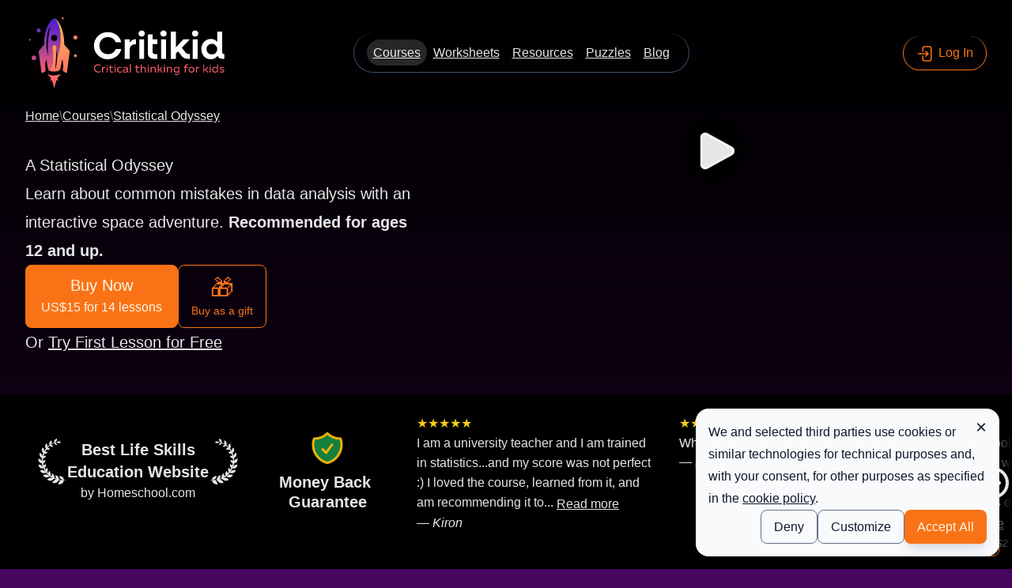

--- FILE ---
content_type: text/html;charset=utf-8
request_url: https://critikid.com/courses/statistical-odyssey
body_size: 72400
content:
<!DOCTYPE html>
<html lang="en">
	<head>
    <meta name="sentry-trace" content="62a9c84785e64857b9b061a5fb5e2872-8e34e43456793fc2-1"/>
    <meta name="baggage" content="sentry-environment=production,sentry-release=2acbedde53a1455db10c1c147f6873d5,sentry-public_key=92e40bb138173823da52540976b0c4f2,sentry-trace_id=62a9c84785e64857b9b061a5fb5e2872,sentry-sample_rate=1,sentry-transaction=GET%20%2Fcourses%2F%5Bcourse%5D,sentry-sampled=true"/>
    
<script >
    const f = window.fetch;
    if(f){
      window._sentryFetchProxy = function(...a){return f(...a)}
      window.fetch = function(...a){return window._sentryFetchProxy(...a)}
    }
</script>
		<meta charset="utf-8" />
		<meta name="viewport" content="user-scalable=no, initial-scale=1, maximum-scale=1, minimum-scale=1, width=device-width, viewport-fit=cover" />
		
	<style>button.svelte-1wj6ij5 svg{vertical-align:middle}.modal.svelte-1byybti{max-height:calc(100dvh - (env(safe-area-inset-top) + 4rem));min-height:30%}.modal.full.svelte-1byybti{max-height:calc(100dvh - (env(safe-area-inset-top) + 0rem))}body:has(.modal){overflow:hidden}.modal.max-w-sm.svelte-1byybti,.modal.max-w-md.svelte-1byybti{min-height:0}.close.svelte-1byybti{position:absolute;right:.5rem;z-index:10;top:max(env(safe-area-inset-top),0)}

*,:before,:after{box-sizing:border-box;border-width:0;border-style:solid;border-color:#e5e7eb}:before,:after{--tw-content: ""}html,:host{line-height:1.5;-webkit-text-size-adjust:100%;-moz-tab-size:4;-o-tab-size:4;tab-size:4;font-family:ui-sans-serif,system-ui,sans-serif,"Apple Color Emoji","Segoe UI Emoji",Segoe UI Symbol,"Noto Color Emoji";font-feature-settings:normal;font-variation-settings:normal;-webkit-tap-highlight-color:transparent}body{margin:0;line-height:inherit}hr{height:0;color:inherit;border-top-width:1px}abbr:where([title]){-webkit-text-decoration:underline dotted;text-decoration:underline dotted}h1,h2,h3,h4,h5,h6{font-size:inherit;font-weight:inherit}a{color:inherit;text-decoration:inherit}b,strong{font-weight:bolder}code,kbd,samp,pre{font-family:ui-monospace,SFMono-Regular,Menlo,Monaco,Consolas,Liberation Mono,Courier New,monospace;font-feature-settings:normal;font-variation-settings:normal;font-size:1em}small{font-size:80%}sub,sup{font-size:75%;line-height:0;position:relative;vertical-align:baseline}sub{bottom:-.25em}sup{top:-.5em}table{text-indent:0;border-color:inherit;border-collapse:collapse}button,input,optgroup,select,textarea{font-family:inherit;font-feature-settings:inherit;font-variation-settings:inherit;font-size:100%;font-weight:inherit;line-height:inherit;color:inherit;margin:0;padding:0}button,select{text-transform:none}button,[type=button],[type=reset],[type=submit]{-webkit-appearance:button;background-color:transparent;background-image:none}:-moz-focusring{outline:auto}:-moz-ui-invalid{box-shadow:none}progress{vertical-align:baseline}::-webkit-inner-spin-button,::-webkit-outer-spin-button{height:auto}[type=search]{-webkit-appearance:textfield;outline-offset:-2px}::-webkit-search-decoration{-webkit-appearance:none}::-webkit-file-upload-button{-webkit-appearance:button;font:inherit}summary{display:list-item}blockquote,dl,dd,h1,h2,h3,h4,h5,h6,hr,figure,p,pre{margin:0}fieldset{margin:0;padding:0}legend{padding:0}ol,ul,menu{list-style:none;margin:0;padding:0}dialog{padding:0}textarea{resize:vertical}input::-moz-placeholder,textarea::-moz-placeholder{opacity:1;color:#9ca3af}input::placeholder,textarea::placeholder{opacity:1;color:#9ca3af}button,[role=button]{cursor:pointer}:disabled{cursor:default}img,svg,video,canvas,audio,iframe,embed,object{display:block;vertical-align:middle}img,video{max-width:100%;height:auto}[hidden]{display:none}[type=text],input:where(:not([type])),[type=email],[type=url],[type=password],[type=number],[type=date],[type=datetime-local],[type=month],[type=search],[type=tel],[type=time],[type=week],[multiple],textarea,select{-webkit-appearance:none;-moz-appearance:none;appearance:none;background-color:#fff;border-color:#6b7280;border-width:1px;border-radius:0;padding:.5rem .75rem;font-size:1rem;line-height:1.5rem;--tw-shadow: 0 0 #0000}[type=text]:focus,input:where(:not([type])):focus,[type=email]:focus,[type=url]:focus,[type=password]:focus,[type=number]:focus,[type=date]:focus,[type=datetime-local]:focus,[type=month]:focus,[type=search]:focus,[type=tel]:focus,[type=time]:focus,[type=week]:focus,[multiple]:focus,textarea:focus,select:focus{outline:2px solid transparent;outline-offset:2px;--tw-ring-inset: var(--tw-empty, );--tw-ring-offset-width: 0px;--tw-ring-offset-color: #fff;--tw-ring-color: #2563eb;--tw-ring-offset-shadow: var(--tw-ring-inset) 0 0 0 var(--tw-ring-offset-width) var(--tw-ring-offset-color);--tw-ring-shadow: var(--tw-ring-inset) 0 0 0 calc(1px + var(--tw-ring-offset-width)) var(--tw-ring-color);box-shadow:var(--tw-ring-offset-shadow),var(--tw-ring-shadow),var(--tw-shadow);border-color:#2563eb}input::-moz-placeholder,textarea::-moz-placeholder{color:#6b7280;opacity:1}input::placeholder,textarea::placeholder{color:#6b7280;opacity:1}::-webkit-datetime-edit-fields-wrapper{padding:0}::-webkit-date-and-time-value{min-height:1.5em;text-align:inherit}::-webkit-datetime-edit{display:inline-flex}::-webkit-datetime-edit,::-webkit-datetime-edit-year-field,::-webkit-datetime-edit-month-field,::-webkit-datetime-edit-day-field,::-webkit-datetime-edit-hour-field,::-webkit-datetime-edit-minute-field,::-webkit-datetime-edit-second-field,::-webkit-datetime-edit-millisecond-field,::-webkit-datetime-edit-meridiem-field{padding-top:0;padding-bottom:0}select{background-image:url("data:image/svg+xml,%3csvg xmlns='http://www.w3.org/2000/svg' fill='none' viewBox='0 0 20 20'%3e%3cpath stroke='%236b7280' stroke-linecap='round' stroke-linejoin='round' stroke-width='1.5' d='M6 8l4 4 4-4'/%3e%3c/svg%3e");background-position:right .5rem center;background-repeat:no-repeat;background-size:1.5em 1.5em;padding-right:2.5rem;-webkit-print-color-adjust:exact;print-color-adjust:exact}[multiple],[size]:where(select:not([size="1"])){background-image:initial;background-position:initial;background-repeat:unset;background-size:initial;padding-right:.75rem;-webkit-print-color-adjust:unset;print-color-adjust:unset}[type=checkbox],[type=radio]{-webkit-appearance:none;-moz-appearance:none;appearance:none;padding:0;-webkit-print-color-adjust:exact;print-color-adjust:exact;display:inline-block;vertical-align:middle;background-origin:border-box;-webkit-user-select:none;-moz-user-select:none;user-select:none;flex-shrink:0;height:1rem;width:1rem;color:#2563eb;background-color:#fff;border-color:#6b7280;border-width:1px;--tw-shadow: 0 0 #0000}[type=checkbox]{border-radius:0}[type=radio]{border-radius:100%}[type=checkbox]:focus,[type=radio]:focus{outline:2px solid transparent;outline-offset:2px;--tw-ring-inset: var(--tw-empty, );--tw-ring-offset-width: 2px;--tw-ring-offset-color: #fff;--tw-ring-color: #2563eb;--tw-ring-offset-shadow: var(--tw-ring-inset) 0 0 0 var(--tw-ring-offset-width) var(--tw-ring-offset-color);--tw-ring-shadow: var(--tw-ring-inset) 0 0 0 calc(2px + var(--tw-ring-offset-width)) var(--tw-ring-color);box-shadow:var(--tw-ring-offset-shadow),var(--tw-ring-shadow),var(--tw-shadow)}[type=checkbox]:checked,[type=radio]:checked{border-color:transparent;background-color:currentColor;background-size:100% 100%;background-position:center;background-repeat:no-repeat}[type=checkbox]:checked{background-image:url("data:image/svg+xml,%3csvg viewBox='0 0 16 16' fill='white' xmlns='http://www.w3.org/2000/svg'%3e%3cpath d='M12.207 4.793a1 1 0 010 1.414l-5 5a1 1 0 01-1.414 0l-2-2a1 1 0 011.414-1.414L6.5 9.086l4.293-4.293a1 1 0 011.414 0z'/%3e%3c/svg%3e")}@media (forced-colors: active){[type=checkbox]:checked{-webkit-appearance:auto;-moz-appearance:auto;appearance:auto}}[type=radio]:checked{background-image:url("data:image/svg+xml,%3csvg viewBox='0 0 16 16' fill='white' xmlns='http://www.w3.org/2000/svg'%3e%3ccircle cx='8' cy='8' r='3'/%3e%3c/svg%3e")}@media (forced-colors: active){[type=radio]:checked{-webkit-appearance:auto;-moz-appearance:auto;appearance:auto}}[type=checkbox]:checked:hover,[type=checkbox]:checked:focus,[type=radio]:checked:hover,[type=radio]:checked:focus{border-color:transparent;background-color:currentColor}[type=checkbox]:indeterminate{background-image:url("data:image/svg+xml,%3csvg xmlns='http://www.w3.org/2000/svg' fill='none' viewBox='0 0 16 16'%3e%3cpath stroke='white' stroke-linecap='round' stroke-linejoin='round' stroke-width='2' d='M4 8h8'/%3e%3c/svg%3e");border-color:transparent;background-color:currentColor;background-size:100% 100%;background-position:center;background-repeat:no-repeat}@media (forced-colors: active){[type=checkbox]:indeterminate{-webkit-appearance:auto;-moz-appearance:auto;appearance:auto}}[type=checkbox]:indeterminate:hover,[type=checkbox]:indeterminate:focus{border-color:transparent;background-color:currentColor}[type=file]{background:unset;border-color:inherit;border-width:0;border-radius:0;padding:0;font-size:unset;line-height:inherit}[type=file]:focus{outline:1px solid ButtonText;outline:1px auto -webkit-focus-ring-color}*,:before,:after{--tw-border-spacing-x: 0;--tw-border-spacing-y: 0;--tw-translate-x: 0;--tw-translate-y: 0;--tw-rotate: 0;--tw-skew-x: 0;--tw-skew-y: 0;--tw-scale-x: 1;--tw-scale-y: 1;--tw-pan-x: ;--tw-pan-y: ;--tw-pinch-zoom: ;--tw-scroll-snap-strictness: proximity;--tw-gradient-from-position: ;--tw-gradient-via-position: ;--tw-gradient-to-position: ;--tw-ordinal: ;--tw-slashed-zero: ;--tw-numeric-figure: ;--tw-numeric-spacing: ;--tw-numeric-fraction: ;--tw-ring-inset: ;--tw-ring-offset-width: 0px;--tw-ring-offset-color: #fff;--tw-ring-color: rgb(59 130 246 / .5);--tw-ring-offset-shadow: 0 0 #0000;--tw-ring-shadow: 0 0 #0000;--tw-shadow: 0 0 #0000;--tw-shadow-colored: 0 0 #0000;--tw-blur: ;--tw-brightness: ;--tw-contrast: ;--tw-grayscale: ;--tw-hue-rotate: ;--tw-invert: ;--tw-saturate: ;--tw-sepia: ;--tw-drop-shadow: ;--tw-backdrop-blur: ;--tw-backdrop-brightness: ;--tw-backdrop-contrast: ;--tw-backdrop-grayscale: ;--tw-backdrop-hue-rotate: ;--tw-backdrop-invert: ;--tw-backdrop-opacity: ;--tw-backdrop-saturate: ;--tw-backdrop-sepia: }::backdrop{--tw-border-spacing-x: 0;--tw-border-spacing-y: 0;--tw-translate-x: 0;--tw-translate-y: 0;--tw-rotate: 0;--tw-skew-x: 0;--tw-skew-y: 0;--tw-scale-x: 1;--tw-scale-y: 1;--tw-pan-x: ;--tw-pan-y: ;--tw-pinch-zoom: ;--tw-scroll-snap-strictness: proximity;--tw-gradient-from-position: ;--tw-gradient-via-position: ;--tw-gradient-to-position: ;--tw-ordinal: ;--tw-slashed-zero: ;--tw-numeric-figure: ;--tw-numeric-spacing: ;--tw-numeric-fraction: ;--tw-ring-inset: ;--tw-ring-offset-width: 0px;--tw-ring-offset-color: #fff;--tw-ring-color: rgb(59 130 246 / .5);--tw-ring-offset-shadow: 0 0 #0000;--tw-ring-shadow: 0 0 #0000;--tw-shadow: 0 0 #0000;--tw-shadow-colored: 0 0 #0000;--tw-blur: ;--tw-brightness: ;--tw-contrast: ;--tw-grayscale: ;--tw-hue-rotate: ;--tw-invert: ;--tw-saturate: ;--tw-sepia: ;--tw-drop-shadow: ;--tw-backdrop-blur: ;--tw-backdrop-brightness: ;--tw-backdrop-contrast: ;--tw-backdrop-grayscale: ;--tw-backdrop-hue-rotate: ;--tw-backdrop-invert: ;--tw-backdrop-opacity: ;--tw-backdrop-saturate: ;--tw-backdrop-sepia: }.container{width:100%}@media (min-width: 375px){.container{max-width:375px}}@media (min-width: 640px){.container{max-width:640px}}@media (min-width: 768px){.container{max-width:768px}}@media (min-width: 1024px){.container{max-width:1024px}}@media (min-width: 1280px){.container{max-width:1280px}}@media (min-width: 1536px){.container{max-width:1536px}}.prose{color:var(--tw-prose-body);max-width:65ch}.prose :where(p):not(:where([class~=not-prose],[class~=not-prose] *)){margin-top:1.25em;margin-bottom:1.25em}.prose :where([class~=lead]):not(:where([class~=not-prose],[class~=not-prose] *)){color:var(--tw-prose-lead);font-size:1.25em;line-height:1.6;margin-top:1.2em;margin-bottom:1.2em}.prose :where(a):not(:where([class~=not-prose],[class~=not-prose] *)){color:var(--tw-prose-links);text-decoration:underline;font-weight:500}.prose :where(strong):not(:where([class~=not-prose],[class~=not-prose] *)){color:var(--tw-prose-bold);font-weight:600}.prose :where(a strong):not(:where([class~=not-prose],[class~=not-prose] *)){color:inherit}.prose :where(blockquote strong):not(:where([class~=not-prose],[class~=not-prose] *)){color:inherit}.prose :where(thead th strong):not(:where([class~=not-prose],[class~=not-prose] *)){color:inherit}.prose :where(ol):not(:where([class~=not-prose],[class~=not-prose] *)){list-style-type:decimal;margin-top:1.25em;margin-bottom:1.25em;padding-left:1.625em}.prose :where(ol[type=A]):not(:where([class~=not-prose],[class~=not-prose] *)){list-style-type:upper-alpha}.prose :where(ol[type=a]):not(:where([class~=not-prose],[class~=not-prose] *)){list-style-type:lower-alpha}.prose :where(ol[type=A s]):not(:where([class~=not-prose],[class~=not-prose] *)){list-style-type:upper-alpha}.prose :where(ol[type=a s]):not(:where([class~=not-prose],[class~=not-prose] *)){list-style-type:lower-alpha}.prose :where(ol[type=I]):not(:where([class~=not-prose],[class~=not-prose] *)){list-style-type:upper-roman}.prose :where(ol[type=i]):not(:where([class~=not-prose],[class~=not-prose] *)){list-style-type:lower-roman}.prose :where(ol[type=I s]):not(:where([class~=not-prose],[class~=not-prose] *)){list-style-type:upper-roman}.prose :where(ol[type=i s]):not(:where([class~=not-prose],[class~=not-prose] *)){list-style-type:lower-roman}.prose :where(ol[type="1"]):not(:where([class~=not-prose],[class~=not-prose] *)){list-style-type:decimal}.prose :where(ul):not(:where([class~=not-prose],[class~=not-prose] *)){list-style-type:disc;margin-top:1.25em;margin-bottom:1.25em;padding-left:1.625em}.prose :where(ol>li):not(:where([class~=not-prose],[class~=not-prose] *))::marker{font-weight:400;color:var(--tw-prose-counters)}.prose :where(ul>li):not(:where([class~=not-prose],[class~=not-prose] *))::marker{color:var(--tw-prose-bullets)}.prose :where(dt):not(:where([class~=not-prose],[class~=not-prose] *)){color:var(--tw-prose-headings);font-weight:600;margin-top:1.25em}.prose :where(hr):not(:where([class~=not-prose],[class~=not-prose] *)){border-color:var(--tw-prose-hr);border-top-width:1px;margin-top:3em;margin-bottom:3em}.prose :where(blockquote):not(:where([class~=not-prose],[class~=not-prose] *)){font-weight:500;font-style:italic;color:var(--tw-prose-quotes);border-left-width:.25rem;border-left-color:var(--tw-prose-quote-borders);quotes:"“""”""‘""’";margin-top:1.6em;margin-bottom:1.6em;padding-left:1em}.prose :where(blockquote p:first-of-type):not(:where([class~=not-prose],[class~=not-prose] *)):before{content:open-quote}.prose :where(blockquote p:last-of-type):not(:where([class~=not-prose],[class~=not-prose] *)):after{content:close-quote}.prose :where(h1):not(:where([class~=not-prose],[class~=not-prose] *)){color:var(--tw-prose-headings);font-size:2.25em;margin-top:0;margin-bottom:.8888889em;line-height:1.1111111;font-weight:800}.prose :where(h1 strong):not(:where([class~=not-prose],[class~=not-prose] *)){font-weight:900;color:inherit}.prose :where(h2):not(:where([class~=not-prose],[class~=not-prose] *)){color:var(--tw-prose-headings);font-size:1.5em;margin-top:2em;margin-bottom:1em;line-height:1.3333333;font-weight:800}.prose :where(h2 strong):not(:where([class~=not-prose],[class~=not-prose] *)){font-weight:800;color:inherit}.prose :where(h3):not(:where([class~=not-prose],[class~=not-prose] *)){color:var(--tw-prose-headings);font-size:1.25em;margin-top:1.6em;margin-bottom:.6em;line-height:1.6;font-weight:800}.prose :where(h3 strong):not(:where([class~=not-prose],[class~=not-prose] *)){font-weight:700;color:inherit}.prose :where(h4):not(:where([class~=not-prose],[class~=not-prose] *)){color:var(--tw-prose-headings);font-weight:600;margin-top:1.5em;margin-bottom:.5em;line-height:1.5}.prose :where(h4 strong):not(:where([class~=not-prose],[class~=not-prose] *)){font-weight:700;color:inherit}.prose :where(img):not(:where([class~=not-prose],[class~=not-prose] *)){margin-top:2em;margin-bottom:2em}.prose :where(picture):not(:where([class~=not-prose],[class~=not-prose] *)){display:block;margin-top:2em;margin-bottom:2em}.prose :where(kbd):not(:where([class~=not-prose],[class~=not-prose] *)){font-weight:500;font-family:inherit;color:var(--tw-prose-kbd);box-shadow:0 0 0 1px rgb(var(--tw-prose-kbd-shadows) / 10%),0 3px rgb(var(--tw-prose-kbd-shadows) / 10%);font-size:.875em;border-radius:.3125rem;padding:.1875em .375em}.prose :where(code):not(:where([class~=not-prose],[class~=not-prose] *)){color:var(--tw-prose-code);font-weight:600;font-size:.875em}.prose :where(code):not(:where([class~=not-prose],[class~=not-prose] *)):before{content:"`"}.prose :where(code):not(:where([class~=not-prose],[class~=not-prose] *)):after{content:"`"}.prose :where(a code):not(:where([class~=not-prose],[class~=not-prose] *)){color:inherit}.prose :where(h1 code):not(:where([class~=not-prose],[class~=not-prose] *)){color:inherit}.prose :where(h2 code):not(:where([class~=not-prose],[class~=not-prose] *)){color:inherit;font-size:.875em}.prose :where(h3 code):not(:where([class~=not-prose],[class~=not-prose] *)){color:inherit;font-size:.9em}.prose :where(h4 code):not(:where([class~=not-prose],[class~=not-prose] *)){color:inherit}.prose :where(blockquote code):not(:where([class~=not-prose],[class~=not-prose] *)){color:inherit}.prose :where(thead th code):not(:where([class~=not-prose],[class~=not-prose] *)){color:inherit}.prose :where(pre):not(:where([class~=not-prose],[class~=not-prose] *)){color:var(--tw-prose-pre-code);background-color:var(--tw-prose-pre-bg);overflow-x:auto;font-weight:400;font-size:.875em;line-height:1.7142857;margin-top:1.7142857em;margin-bottom:1.7142857em;border-radius:.375rem;padding:.8571429em 1.1428571em}.prose :where(pre code):not(:where([class~=not-prose],[class~=not-prose] *)){background-color:transparent;border-width:0;border-radius:0;padding:0;font-weight:inherit;color:inherit;font-size:inherit;font-family:inherit;line-height:inherit}.prose :where(pre code):not(:where([class~=not-prose],[class~=not-prose] *)):before{content:none}.prose :where(pre code):not(:where([class~=not-prose],[class~=not-prose] *)):after{content:none}.prose :where(table):not(:where([class~=not-prose],[class~=not-prose] *)){width:100%;table-layout:auto;text-align:left;margin-top:2em;margin-bottom:2em;font-size:.875em;line-height:1.7142857}.prose :where(thead):not(:where([class~=not-prose],[class~=not-prose] *)){border-bottom-width:1px;border-bottom-color:var(--tw-prose-th-borders)}.prose :where(thead th):not(:where([class~=not-prose],[class~=not-prose] *)){color:var(--tw-prose-headings);font-weight:600;vertical-align:bottom;padding-right:.5714286em;padding-bottom:.5714286em;padding-left:.5714286em}.prose :where(tbody tr):not(:where([class~=not-prose],[class~=not-prose] *)){border-bottom-width:1px;border-bottom-color:var(--tw-prose-td-borders)}.prose :where(tbody tr:last-child):not(:where([class~=not-prose],[class~=not-prose] *)){border-bottom-width:0}.prose :where(tbody td):not(:where([class~=not-prose],[class~=not-prose] *)){vertical-align:baseline}.prose :where(tfoot):not(:where([class~=not-prose],[class~=not-prose] *)){border-top-width:1px;border-top-color:var(--tw-prose-th-borders)}.prose :where(tfoot td):not(:where([class~=not-prose],[class~=not-prose] *)){vertical-align:top}.prose :where(figure>*):not(:where([class~=not-prose],[class~=not-prose] *)){margin-top:0;margin-bottom:0}.prose :where(figcaption):not(:where([class~=not-prose],[class~=not-prose] *)){color:var(--tw-prose-captions);font-size:.875em;line-height:1.4285714;margin-top:.8571429em}.prose{--tw-prose-body: var(--symbols-default);--tw-prose-headings: var(--symbols-highlight);--tw-prose-lead: var(--symbols-muted);--tw-prose-links: var(--symbols-highlight);--tw-prose-bold: var(--symbols-highlight);--tw-prose-counters: var(--symbols-muted);--tw-prose-bullets: var(--symbols-muted);--tw-prose-hr: var(--border-default);--tw-prose-quotes: var(--symbols-highlight);--tw-prose-quote-borders: var(--border-muted);--tw-prose-captions: var(--symbols-muted);--tw-prose-kbd: var(--symbols-highlight);--tw-prose-kbd-shadows: 255 255 255;--tw-prose-code: var(--symbols-highlight);--tw-prose-pre-code: var(--surfaces-muted);--tw-prose-pre-bg: var(--surfaces-muted);--tw-prose-th-borders: var(--border-muted);--tw-prose-td-borders: var(--border-muted);--tw-prose-invert-body: var(--symbols-invert-default);--tw-prose-invert-headings: var(--symbols-invert-highlight);--tw-prose-invert-lead: var(--symbols-invert-muted);--tw-prose-invert-links: var(--symbols-invert-highlight);--tw-prose-invert-bold: var(--symbols-invert-highlight);--tw-prose-invert-counters: var(--symbols-invert-muted);--tw-prose-invert-bullets: var(--symbols-invert-muted);--tw-prose-invert-hr: var(--border-invert-default);--tw-prose-invert-quotes: var(--symbols-invert-highlight);--tw-prose-invert-quote-borders: var(--border-invert-muted);--tw-prose-invert-captions: var(--symbols-invert-muted);--tw-prose-invert-kbd: var(--symbols-invert-highlight);--tw-prose-invert-kbd-shadows: 17 24 39;--tw-prose-invert-code: var(--symbols-invert-highlight);--tw-prose-invert-pre-code: var(--symbols-invert-muted);--tw-prose-invert-pre-bg: var(--surfaces-invert-muted);--tw-prose-invert-th-borders: var(--border-invert-muted);--tw-prose-invert-td-borders: var(--border-invert-muted);font-size:1rem;line-height:1.75}.prose :where(picture>img):not(:where([class~=not-prose],[class~=not-prose] *)){margin-top:0;margin-bottom:0}.prose :where(video):not(:where([class~=not-prose],[class~=not-prose] *)){margin-top:2em;margin-bottom:2em}.prose :where(li):not(:where([class~=not-prose],[class~=not-prose] *)){margin-top:.5em;margin-bottom:.5em}.prose :where(ol>li):not(:where([class~=not-prose],[class~=not-prose] *)){padding-left:.375em}.prose :where(ul>li):not(:where([class~=not-prose],[class~=not-prose] *)){padding-left:.375em}.prose :where(.prose>ul>li p):not(:where([class~=not-prose],[class~=not-prose] *)){margin-top:.75em;margin-bottom:.75em}.prose :where(.prose>ul>li>*:first-child):not(:where([class~=not-prose],[class~=not-prose] *)){margin-top:1.25em}.prose :where(.prose>ul>li>*:last-child):not(:where([class~=not-prose],[class~=not-prose] *)){margin-bottom:1.25em}.prose :where(.prose>ol>li>*:first-child):not(:where([class~=not-prose],[class~=not-prose] *)){margin-top:1.25em}.prose :where(.prose>ol>li>*:last-child):not(:where([class~=not-prose],[class~=not-prose] *)){margin-bottom:1.25em}.prose :where(ul ul,ul ol,ol ul,ol ol):not(:where([class~=not-prose],[class~=not-prose] *)){margin-top:.75em;margin-bottom:.75em}.prose :where(dl):not(:where([class~=not-prose],[class~=not-prose] *)){margin-top:1.25em;margin-bottom:1.25em}.prose :where(dd):not(:where([class~=not-prose],[class~=not-prose] *)){margin-top:.5em;padding-left:1.625em}.prose :where(hr+*):not(:where([class~=not-prose],[class~=not-prose] *)){margin-top:0}.prose :where(h2+*):not(:where([class~=not-prose],[class~=not-prose] *)){margin-top:0}.prose :where(h3+*):not(:where([class~=not-prose],[class~=not-prose] *)){margin-top:0}.prose :where(h4+*):not(:where([class~=not-prose],[class~=not-prose] *)){margin-top:0}.prose :where(thead th:first-child):not(:where([class~=not-prose],[class~=not-prose] *)){padding-left:0}.prose :where(thead th:last-child):not(:where([class~=not-prose],[class~=not-prose] *)){padding-right:0}.prose :where(tbody td,tfoot td):not(:where([class~=not-prose],[class~=not-prose] *)){padding:.5714286em}.prose :where(tbody td:first-child,tfoot td:first-child):not(:where([class~=not-prose],[class~=not-prose] *)){padding-left:0}.prose :where(tbody td:last-child,tfoot td:last-child):not(:where([class~=not-prose],[class~=not-prose] *)){padding-right:0}.prose :where(figure):not(:where([class~=not-prose],[class~=not-prose] *)){margin-top:2em;margin-bottom:2em}.prose :where(.prose>:first-child):not(:where([class~=not-prose],[class~=not-prose] *)){margin-top:0}.prose :where(.prose>:last-child):not(:where([class~=not-prose],[class~=not-prose] *)){margin-bottom:0}.prose-lg{font-size:1.125rem;line-height:1.7777778}.prose-lg :where(p):not(:where([class~=not-prose],[class~=not-prose] *)){margin-top:1.3333333em;margin-bottom:1.3333333em}.prose-lg :where([class~=lead]):not(:where([class~=not-prose],[class~=not-prose] *)){font-size:1.2222222em;line-height:1.4545455;margin-top:1.0909091em;margin-bottom:1.0909091em}.prose-lg :where(blockquote):not(:where([class~=not-prose],[class~=not-prose] *)){margin-top:1.6666667em;margin-bottom:1.6666667em;padding-left:1em}.prose-lg :where(h1):not(:where([class~=not-prose],[class~=not-prose] *)){font-size:2.6666667em;margin-top:0;margin-bottom:.8333333em;line-height:1;font-weight:800}.prose-lg :where(h2):not(:where([class~=not-prose],[class~=not-prose] *)){font-size:1.6666667em;margin-top:1.8666667em;margin-bottom:1.0666667em;line-height:1.3333333;font-weight:800}.prose-lg :where(h3):not(:where([class~=not-prose],[class~=not-prose] *)){font-size:1.3333333em;margin-top:1.6666667em;margin-bottom:.6666667em;line-height:1.5;font-weight:800}.prose-lg :where(h4):not(:where([class~=not-prose],[class~=not-prose] *)){margin-top:1.7777778em;margin-bottom:.4444444em;line-height:1.5555556}.prose-lg :where(img):not(:where([class~=not-prose],[class~=not-prose] *)){margin-top:1.7777778em;margin-bottom:1.7777778em}.prose-lg :where(picture):not(:where([class~=not-prose],[class~=not-prose] *)){margin-top:1.7777778em;margin-bottom:1.7777778em}.prose-lg :where(picture>img):not(:where([class~=not-prose],[class~=not-prose] *)){margin-top:0;margin-bottom:0}.prose-lg :where(video):not(:where([class~=not-prose],[class~=not-prose] *)){margin-top:1.7777778em;margin-bottom:1.7777778em}.prose-lg :where(kbd):not(:where([class~=not-prose],[class~=not-prose] *)){font-size:.8888889em;border-radius:.3125rem;padding:.2222222em .4444444em}.prose-lg :where(code):not(:where([class~=not-prose],[class~=not-prose] *)){font-size:.8888889em}.prose-lg :where(h2 code):not(:where([class~=not-prose],[class~=not-prose] *)){font-size:.8666667em}.prose-lg :where(h3 code):not(:where([class~=not-prose],[class~=not-prose] *)){font-size:.875em}.prose-lg :where(pre):not(:where([class~=not-prose],[class~=not-prose] *)){font-size:.8888889em;line-height:1.75;margin-top:2em;margin-bottom:2em;border-radius:.375rem;padding:1em 1.5em}.prose-lg :where(ol):not(:where([class~=not-prose],[class~=not-prose] *)){margin-top:1.3333333em;margin-bottom:1.3333333em;padding-left:1.5555556em}.prose-lg :where(ul):not(:where([class~=not-prose],[class~=not-prose] *)){margin-top:1.3333333em;margin-bottom:1.3333333em;padding-left:1.5555556em}.prose-lg :where(li):not(:where([class~=not-prose],[class~=not-prose] *)){margin-top:.6666667em;margin-bottom:.6666667em}.prose-lg :where(ol>li):not(:where([class~=not-prose],[class~=not-prose] *)){padding-left:.4444444em}.prose-lg :where(ul>li):not(:where([class~=not-prose],[class~=not-prose] *)){padding-left:.4444444em}.prose-lg :where(.prose-lg>ul>li p):not(:where([class~=not-prose],[class~=not-prose] *)){margin-top:.8888889em;margin-bottom:.8888889em}.prose-lg :where(.prose-lg>ul>li>*:first-child):not(:where([class~=not-prose],[class~=not-prose] *)){margin-top:1.3333333em}.prose-lg :where(.prose-lg>ul>li>*:last-child):not(:where([class~=not-prose],[class~=not-prose] *)){margin-bottom:1.3333333em}.prose-lg :where(.prose-lg>ol>li>*:first-child):not(:where([class~=not-prose],[class~=not-prose] *)){margin-top:1.3333333em}.prose-lg :where(.prose-lg>ol>li>*:last-child):not(:where([class~=not-prose],[class~=not-prose] *)){margin-bottom:1.3333333em}.prose-lg :where(ul ul,ul ol,ol ul,ol ol):not(:where([class~=not-prose],[class~=not-prose] *)){margin-top:.8888889em;margin-bottom:.8888889em}.prose-lg :where(dl):not(:where([class~=not-prose],[class~=not-prose] *)){margin-top:1.3333333em;margin-bottom:1.3333333em}.prose-lg :where(dt):not(:where([class~=not-prose],[class~=not-prose] *)){margin-top:1.3333333em}.prose-lg :where(dd):not(:where([class~=not-prose],[class~=not-prose] *)){margin-top:.6666667em;padding-left:1.5555556em}.prose-lg :where(hr):not(:where([class~=not-prose],[class~=not-prose] *)){margin-top:3.1111111em;margin-bottom:3.1111111em}.prose-lg :where(hr+*):not(:where([class~=not-prose],[class~=not-prose] *)){margin-top:0}.prose-lg :where(h2+*):not(:where([class~=not-prose],[class~=not-prose] *)){margin-top:0}.prose-lg :where(h3+*):not(:where([class~=not-prose],[class~=not-prose] *)){margin-top:0}.prose-lg :where(h4+*):not(:where([class~=not-prose],[class~=not-prose] *)){margin-top:0}.prose-lg :where(table):not(:where([class~=not-prose],[class~=not-prose] *)){font-size:.8888889em;line-height:1.5}.prose-lg :where(thead th):not(:where([class~=not-prose],[class~=not-prose] *)){padding-right:.75em;padding-bottom:.75em;padding-left:.75em}.prose-lg :where(thead th:first-child):not(:where([class~=not-prose],[class~=not-prose] *)){padding-left:0}.prose-lg :where(thead th:last-child):not(:where([class~=not-prose],[class~=not-prose] *)){padding-right:0}.prose-lg :where(tbody td,tfoot td):not(:where([class~=not-prose],[class~=not-prose] *)){padding:.75em}.prose-lg :where(tbody td:first-child,tfoot td:first-child):not(:where([class~=not-prose],[class~=not-prose] *)){padding-left:0}.prose-lg :where(tbody td:last-child,tfoot td:last-child):not(:where([class~=not-prose],[class~=not-prose] *)){padding-right:0}.prose-lg :where(figure):not(:where([class~=not-prose],[class~=not-prose] *)){margin-top:1.7777778em;margin-bottom:1.7777778em}.prose-lg :where(figure>*):not(:where([class~=not-prose],[class~=not-prose] *)){margin-top:0;margin-bottom:0}.prose-lg :where(figcaption):not(:where([class~=not-prose],[class~=not-prose] *)){font-size:.8888889em;line-height:1.5;margin-top:1em}.prose-lg :where(.prose-lg>:first-child):not(:where([class~=not-prose],[class~=not-prose] *)){margin-top:0}.prose-lg :where(.prose-lg>:last-child):not(:where([class~=not-prose],[class~=not-prose] *)){margin-bottom:0}.prose-invert{--tw-prose-body: var(--tw-prose-invert-body);--tw-prose-headings: var(--tw-prose-invert-headings);--tw-prose-lead: var(--tw-prose-invert-lead);--tw-prose-links: var(--tw-prose-invert-links);--tw-prose-bold: var(--tw-prose-invert-bold);--tw-prose-counters: var(--tw-prose-invert-counters);--tw-prose-bullets: var(--tw-prose-invert-bullets);--tw-prose-hr: var(--tw-prose-invert-hr);--tw-prose-quotes: var(--tw-prose-invert-quotes);--tw-prose-quote-borders: var(--tw-prose-invert-quote-borders);--tw-prose-captions: var(--tw-prose-invert-captions);--tw-prose-kbd: var(--tw-prose-invert-kbd);--tw-prose-kbd-shadows: var(--tw-prose-invert-kbd-shadows);--tw-prose-code: var(--tw-prose-invert-code);--tw-prose-pre-code: var(--tw-prose-invert-pre-code);--tw-prose-pre-bg: var(--tw-prose-invert-pre-bg);--tw-prose-th-borders: var(--tw-prose-invert-th-borders);--tw-prose-td-borders: var(--tw-prose-invert-td-borders)}input[type=text],input[type=email],input[type=password],input[type=tel],input[type=number],textarea,.textarea{background:var(--surface-invert-default);border:1px solid var(--border-invert-default);color:var(--symbols-invert-default)}input[type=text]::-moz-placeholder,input[type=email]::-moz-placeholder,input[type=password]::-moz-placeholder,input[type=tel]::-moz-placeholder,input[type=number]::-moz-placeholder,textarea::-moz-placeholder,.textarea::-moz-placeholder{color:var(--symbols-invert-muted)}input[type=text]::placeholder,input[type=email]::placeholder,input[type=password]::placeholder,input[type=tel]::placeholder,input[type=number]::placeholder,textarea::placeholder,.textarea::placeholder{color:var(--symbols-invert-muted)}input[type=text],input[type=email],input[type=password],input[type=tel],input[type=number],textarea,.textarea{width:100%;border-radius:.375rem;padding:.5rem 1rem;font-size:1.125rem;line-height:1.75rem}input[type=text]:focus,input[type=email]:focus,input[type=password]:focus,input[type=tel]:focus,input[type=number]:focus,textarea:focus,.textarea:focus{outline:2px solid transparent;outline-offset:2px;--tw-ring-offset-shadow: var(--tw-ring-inset) 0 0 0 var(--tw-ring-offset-width) var(--tw-ring-offset-color);--tw-ring-shadow: var(--tw-ring-inset) 0 0 0 calc(4px + var(--tw-ring-offset-width)) var(--tw-ring-color);box-shadow:var(--tw-ring-offset-shadow),var(--tw-ring-shadow),var(--tw-shadow, 0 0 #0000);--tw-ring-opacity: 1;--tw-ring-color: rgb(59 130 246 / var(--tw-ring-opacity))}input[type=text].dark,input[type=email].dark,input[type=password].dark,input[type=tel].dark,input[type=number].dark,textarea.dark,.textarea.dark{transition-property:color,background-color,border-color,text-decoration-color,fill,stroke;transition-timing-function:cubic-bezier(.4,0,.2,1);transition-duration:.15s;background:var(--surface-highlight);border:1px solid var(--border-default);color:var(--symbols-highlight)}mux-player{--media-range-track-width: 100%;--media-range-padding-left: 0px;--media-range-padding-right: 0px}hr{margin-block:2rem;border-color:var(--border-default)}hr.invert{border-color:var(--border-invert-default)}.btn{display:inline-block;text-align:center;-webkit-user-select:none;-moz-user-select:none;user-select:none;vertical-align:middle;transition-property:all;transition-timing-function:cubic-bezier(.4,0,.2,1);transition-duration:.15s;border-radius:.5rem;padding:.5rem 1rem;cursor:pointer}.btn:disabled{cursor:not-allowed;opacity:.6}.btn-outline{border-width:1px;border-color:var(--border-default);color:inherit}@media (hover: hover) and (pointer: fine){.btn-outline:hover{border-color:var(--border-highlight)}}.btn-primary{--tw-bg-opacity: 1;background-color:rgb(249 115 22 / var(--tw-bg-opacity));--tw-text-opacity: 1;color:rgb(255 247 237 / var(--tw-text-opacity));--tw-shadow: 0 10px 15px -3px rgb(0 0 0 / .1), 0 4px 6px -4px rgb(0 0 0 / .1);--tw-shadow-colored: 0 10px 15px -3px var(--tw-shadow-color), 0 4px 6px -4px var(--tw-shadow-color);box-shadow:var(--tw-ring-offset-shadow, 0 0 #0000),var(--tw-ring-shadow, 0 0 #0000),var(--tw-shadow)}@media (hover: hover) and (pointer: fine){.btn-primary:hover{--tw-bg-opacity: 1;background-color:rgb(234 88 12 / var(--tw-bg-opacity))}}@media (prefers-color-scheme: dark){.btn-primary{--tw-bg-opacity: 1;background-color:rgb(194 65 12 / var(--tw-bg-opacity))}@media (hover: hover) and (pointer: fine){.btn-primary:hover{--tw-bg-opacity: 1;background-color:rgb(154 52 18 / var(--tw-bg-opacity))}}}.btn-primary-outline{border-width:1px;--tw-border-opacity: 1;border-color:rgb(249 115 22 / var(--tw-border-opacity));--tw-text-opacity: 1;color:rgb(249 115 22 / var(--tw-text-opacity))}@media (hover: hover) and (pointer: fine){.btn-primary-outline:hover{background-color:#fff7ed0d}}@media (prefers-color-scheme: dark){.btn-primary-outline{--tw-border-opacity: 1;border-color:rgb(194 65 12 / var(--tw-border-opacity))}}.btn-success{--tw-bg-opacity: 1;background-color:rgb(34 197 94 / var(--tw-bg-opacity));--tw-text-opacity: 1;color:rgb(255 247 237 / var(--tw-text-opacity));--tw-shadow: 0 10px 15px -3px rgb(0 0 0 / .1), 0 4px 6px -4px rgb(0 0 0 / .1);--tw-shadow-colored: 0 10px 15px -3px var(--tw-shadow-color), 0 4px 6px -4px var(--tw-shadow-color);box-shadow:var(--tw-ring-offset-shadow, 0 0 #0000),var(--tw-ring-shadow, 0 0 #0000),var(--tw-shadow)}@media (hover: hover) and (pointer: fine){.btn-success:hover{--tw-bg-opacity: 1;background-color:rgb(22 163 74 / var(--tw-bg-opacity))}}@media (prefers-color-scheme: dark){.btn-success{--tw-bg-opacity: 1;background-color:rgb(21 128 61 / var(--tw-bg-opacity))}@media (hover: hover) and (pointer: fine){.btn-success:hover{--tw-bg-opacity: 1;background-color:rgb(22 101 52 / var(--tw-bg-opacity))}}}.btn-danger{--tw-bg-opacity: 1;background-color:rgb(239 68 68 / var(--tw-bg-opacity));--tw-text-opacity: 1;color:rgb(254 242 242 / var(--tw-text-opacity));--tw-shadow: 0 10px 15px -3px rgb(0 0 0 / .1), 0 4px 6px -4px rgb(0 0 0 / .1);--tw-shadow-colored: 0 10px 15px -3px var(--tw-shadow-color), 0 4px 6px -4px var(--tw-shadow-color);box-shadow:var(--tw-ring-offset-shadow, 0 0 #0000),var(--tw-ring-shadow, 0 0 #0000),var(--tw-shadow)}@media (hover: hover) and (pointer: fine){.btn-danger:hover{--tw-bg-opacity: 1;background-color:rgb(220 38 38 / var(--tw-bg-opacity))}}@media (prefers-color-scheme: dark){.btn-danger{--tw-bg-opacity: 1;background-color:rgb(185 28 28 / var(--tw-bg-opacity))}@media (hover: hover) and (pointer: fine){.btn-danger:hover{--tw-bg-opacity: 1;background-color:rgb(153 27 27 / var(--tw-bg-opacity))}}}.btn-sm{padding:.25rem .5rem;font-size:.875rem;line-height:1.25rem}.btn-xl{padding:.75rem 1.25rem;font-size:1.25rem;line-height:1.75rem}.link{font-weight:inherit;color:inherit;text-decoration-line:underline;text-decoration-thickness:.05em;text-underline-offset:2px}.link:visited{opacity:.9}@media (hover: hover) and (pointer: fine){.link:hover{opacity:.8}}.link:focus{outline-style:solid}.accent{font-weight:700;font-style:inherit;color:#fdba74}.field-rb-group,.field-cb-group{display:flex;flex-direction:column;align-items:flex-start;gap:.5rem;margin-top:2rem;margin-bottom:2rem;position:relative}.field-rb-group .field-rb-actions:after,.field-rb-group .field-cb-actions:after,.field-cb-group .field-rb-actions:after,.field-cb-group .field-cb-actions:after{display:inline-block;content:"";opacity:0;padding:.5rem 1rem;transition:opacity .3s}.field-rb-group.correct .btn,.field-rb-group.incorrect .btn,.field-cb-group.correct .btn,.field-cb-group.incorrect .btn{display:none}.field-rb-group.correct .field-rb-actions:after,.field-rb-group.correct .field-cb-actions:after,.field-cb-group.correct .field-rb-actions:after,.field-cb-group.correct .field-cb-actions:after{content:"👍 Great";opacity:1}.field-rb-group.incorrect .field-rb-actions:after,.field-rb-group.incorrect .field-cb-actions:after,.field-cb-group.incorrect .field-rb-actions:after,.field-cb-group.incorrect .field-cb-actions:after{content:"Incorrect";opacity:1}.field-rb-group-label,.field-cb-group-label{width:100%;border-radius:.375rem;background-color:#fff3;padding:.5rem 1rem;line-height:1.4}.field-rb-group-options,.field-cb-group-options{display:flex;width:100%;flex-direction:column;gap:.5rem}.field-rb-group-options:focus-within{outline-style:solid}.field-rb-group-options{border-radius:.375rem}.field-rb{display:flex;align-items:center;justify-content:flex-start;gap:.5rem;padding:.5rem 1rem;overflow:hidden;border-radius:.5rem;transition-property:color,background-color,border-color,text-decoration-color,fill,stroke;transition-timing-function:cubic-bezier(.4,0,.2,1);transition-duration:.15s;--bg: rgb(255 255 255 / 5%);--border: rgb(255 255 255 / 20%);--radio-border: rgb(255 255 255 / 30%);--radio-fill: transparent;--radio-size: 40%;background:var(--bg);border:1px solid var(--border);line-height:1.4}.field-rb input{opacity:0;position:absolute;z-index:-1}.field-rb:hover:not(:has(input:disabled)){cursor:pointer;--bg: rgb(255 255 255 / 10%);--border: rgb(255 255 255 / 30%)}.field-rb:before{height:1.5rem;width:1.5rem;border-radius:9999px;border-width:2px;transition-property:color,background-color,border-color,text-decoration-color,fill,stroke;transition-timing-function:cubic-bezier(.4,0,.2,1);transition-duration:.15s;flex-grow:0;flex-shrink:0;content:"";border-color:var(--radio-border);background:radial-gradient(var(--radio-fill),var(--radio-fill) var(--radio-size),transparent var(--radio-size))}.field-rb:has(input:disabled){--border: transparent}.field-rb:has(input:checked){--radio-border: #f97316;--radio-fill: #f97316}.field-rb:has(input:disabled[data-is_correct=true]:not(:checked)){--radio-border: #22c55e;--radio-fill: transparent}.field-rb:has(input:disabled[data-is_correct=false]:checked){color:#ef4444}.field-cb{display:flex;align-items:center;justify-content:flex-start;gap:.5rem;padding:.5rem 1rem;cursor:pointer;overflow:hidden;border-radius:.5rem;border-width:1px;border-color:#fff3;background-color:#ffffff0d;transition-property:color,background-color,border-color,text-decoration-color,fill,stroke;transition-timing-function:cubic-bezier(.4,0,.2,1);transition-duration:.15s}@media (hover: hover) and (pointer: fine){.field-cb:hover{border-color:#ffffff4d;background-color:#ffffff1a}}.field-cb:focus-within{outline-style:solid}.field-cb{line-height:1.4;--bg: rgb(255 255 255 / 5%);--border: rgb(255 255 255 / 20%);--checkbox-border: rgb(255 255 255 / 30%);--checkbox-fill: transparent;--checkbox-content: "";--checkbox-color: #fff;background:var(--bg);border:1px solid var(--border)}.field-cb input{opacity:0;position:absolute;z-index:-1}.field-cb:before{display:inline-block;height:1.5rem;width:1.5rem;border-radius:.125rem;text-align:center;line-height:1.25rem;transition-property:color,background-color,border-color,text-decoration-color,fill,stroke;transition-timing-function:cubic-bezier(.4,0,.2,1);transition-duration:.15s;content:var(--checkbox-content);border:2px solid var(--checkbox-border);background:var(--checkbox-fill);color:var(--checkbox-color);font-weight:700;flex-grow:0;flex-shrink:0}.field-cb:has(input:disabled){cursor:default;border-width:1px}@media (hover: hover) and (pointer: fine){.field-cb:has(input:disabled):hover{border-color:#fff3;background-color:#ffffff0d}}.field-cb:has(input:checked){--checkbox-fill: #f97316;--checkbox-border: #f97316;--checkbox-content: "✓"}.field-cb:has(input:disabled[data-is_correct=true]:not(:checked)){--checkbox-border: rgb(34 197 94 / 60%);--checkbox-content: "✓";--checkbox-color: rgb(34 197 94 / 60%)}.field-cb:has(input:disabled[data-is_correct=false]:checked){--checkbox-fill: rgb(239 68 68 / 60%);--checkbox-content: "⨉";--checkbox-border: transparent}.field-cb:has(input:disabled[data-is_correct=false]:checked):before{line-height:18px}.field-cbuttons{display:flex;flex-direction:column;gap:.5rem;position:relative}.field-cbuttons .question{border-radius:1rem;background-color:#fff3;padding:.5rem 1rem;margin-bottom:.5rem}.field-cbuttons p{margin:0}.field-cbuttons-control,.field-cbuttons-keyboard,.field-cbuttons-actions{width:100%;max-width:460px;align-self:flex-end}.field-cbuttons-keyboard{display:grid;grid-template-columns:repeat(3,1fr);gap:8px}.field-cbuttons-control{position:relative}.field-cbuttons-control button{position:absolute;right:0;top:50%;transform:translateY(-50%)}.field-cbuttons-actions button{width:100%}.field-cbuttons.answered .field-cbuttons-control{margin-bottom:1rem}.field-cbuttons.answered .field-cbuttons-control button,.field-cbuttons.answered .field-cbuttons-keyboard,.field-cbuttons.answered .field-cbuttons-actions{display:none}.overflow-gradient-x{--blur-size: 1rem;position:relative;-webkit-mask-image:linear-gradient(to right,transparent,black var(--blur-size),black calc(100% - var(--blur-size)),transparent);mask-image:linear-gradient(to right,transparent,black var(--blur-size),black calc(100% - var(--blur-size)),transparent);-webkit-mask-size:100% 100%;mask-size:100% 100%}.overflow-gradient-x>:first-child{margin-left:var(--blur-size)}.overflow-gradient-x>:last-child{margin-right:var(--blur-size)}@media (min-width: 768px){.overflow-gradient-x{--blur-size:2rem }}.overflow-gradient-y{--blur-size: 1rem;position:relative;-webkit-mask-image:linear-gradient(to bottom,transparent,black var(--blur-size),black calc(100% - var(--blur-size)),transparent);mask-image:linear-gradient(to bottom,transparent,black var(--blur-size),black calc(100% - var(--blur-size)),transparent);-webkit-mask-size:100% 100%;mask-size:100% 100%}.overflow-gradient-y>:first-child{margin-top:var(--blur-size)}.overflow-gradient-y>:last-child{margin-bottom:var(--blur-size)}@media (min-width: 768px){.overflow-gradient-y{--blur-size:2rem }}.scroll-hide{scrollbar-width:none;-ms-overflow-style:none}.scroll-hide::-webkit-scrollbar{background:transparent;width:0px}.negate-page-section-px{margin-left:-1rem;margin-right:-1rem}@media (min-width: 768px){.negate-page-section-px{margin-left:-2rem;margin-right:-2rem}}math{font-size:1.2em}math[display=block]{margin:1.25em 0;width:-moz-fit-content;width:fit-content}.sr-only{position:absolute;width:1px;height:1px;padding:0;margin:-1px;overflow:hidden;clip:rect(0,0,0,0);white-space:nowrap;border-width:0}.pointer-events-none{pointer-events:none}.visible{visibility:visible}.collapse{visibility:collapse}.static{position:static}.\!fixed{position:fixed!important}.fixed{position:fixed}.\!absolute{position:absolute!important}.absolute{position:absolute}.relative{position:relative}.inset-0{inset:0}.inset-1\/2{inset:50%}.inset-\[27\%\]{inset:27%}.-right-4{right:-1rem}.-top-16{top:-4rem}.-top-4{top:-1rem}.bottom-0{bottom:0}.left-0{left:0}.left-1\/2{left:50%}.left-5{left:1.25rem}.left-\[\.125rem\]{left:.125rem}.left-\[calc\(50\%-\.75rem\)\]{left:calc(50% - .75rem)}.right-0{right:0}.right-1{right:.25rem}.right-2{right:.5rem}.right-4{right:1rem}.right-5{right:1.25rem}.top-0{top:0}.top-1{top:.25rem}.top-1\/2{top:50%}.top-2{top:.5rem}.top-20{top:5rem}.top-5{top:1.25rem}.top-\[\.125rem\]{top:.125rem}.top-\[70\%\]{top:70%}.top-\[calc\(50\%-\.75rem\)\]{top:calc(50% - .75rem)}.-z-10{z-index:-10}.z-0{z-index:0}.z-10{z-index:10}.z-20{z-index:20}.z-30{z-index:30}.z-40{z-index:40}.z-50{z-index:50}.order-1{order:1}.clear-both{clear:both}.\!m-0{margin:0!important}.m-0{margin:0}.m-auto{margin:auto}.-mx-4{margin-left:-1rem;margin-right:-1rem}.mx-4{margin-left:1rem;margin-right:1rem}.mx-auto{margin-left:auto;margin-right:auto}.my-12{margin-top:3rem;margin-bottom:3rem}.my-2{margin-top:.5rem;margin-bottom:.5rem}.my-4{margin-top:1rem;margin-bottom:1rem}.my-5{margin-top:1.25rem;margin-bottom:1.25rem}.my-8{margin-top:2rem;margin-bottom:2rem}.my-9{margin-top:2.25rem;margin-bottom:2.25rem}.my-auto{margin-top:auto;margin-bottom:auto}.\!mb-0{margin-bottom:0!important}.\!mb-1{margin-bottom:.25rem!important}.\!mb-2{margin-bottom:.5rem!important}.\!mb-4{margin-bottom:1rem!important}.\!ml-14{margin-left:3.5rem!important}.\!mt-0{margin-top:0!important}.\!mt-4{margin-top:1rem!important}.-ml-1{margin-left:-.25rem}.-ml-16{margin-left:-4rem}.-mr-0{margin-right:-0px}.-mr-0\.5{margin-right:-.125rem}.-mr-1{margin-right:-.25rem}.-mt-0{margin-top:-0px}.-mt-0\.5{margin-top:-.125rem}.-mt-4{margin-top:-1rem}.mb-1{margin-bottom:.25rem}.mb-12{margin-bottom:3rem}.mb-2{margin-bottom:.5rem}.mb-4{margin-bottom:1rem}.mb-8{margin-bottom:2rem}.mb-\[1dvh\]{margin-bottom:1dvh}.mb-\[2dvh\]{margin-bottom:2dvh}.ml-0{margin-left:0}.ml-0\.5{margin-left:.125rem}.ml-1{margin-left:.25rem}.ml-2{margin-left:.5rem}.ml-auto{margin-left:auto}.mr-1{margin-right:.25rem}.mr-2{margin-right:.5rem}.mt-1{margin-top:.25rem}.mt-10{margin-top:2.5rem}.mt-12{margin-top:3rem}.mt-2{margin-top:.5rem}.mt-3{margin-top:.75rem}.mt-4{margin-top:1rem}.mt-6{margin-top:1.5rem}.mt-8{margin-top:2rem}.box-content{box-sizing:content-box}.block{display:block}.inline-block{display:inline-block}.inline{display:inline}.flex{display:flex}.inline-flex{display:inline-flex}.table{display:table}.grid{display:grid}.contents{display:contents}.\!hidden{display:none!important}.hidden{display:none}.aspect-\[10\/4\]{aspect-ratio:10/4}.aspect-\[1024\/1536\]{aspect-ratio:1024/1536}.aspect-\[1080\/1350\]{aspect-ratio:1080/1350}.aspect-\[400\/712\]{aspect-ratio:400/712}.aspect-\[54_\/_269\]{aspect-ratio:54 / 269}.aspect-square{aspect-ratio:1 / 1}.aspect-video{aspect-ratio:16 / 9}.h-0{height:0px}.h-10{height:2.5rem}.h-12{height:3rem}.h-16{height:4rem}.h-20{height:5rem}.h-24{height:6rem}.h-3{height:.75rem}.h-4{height:1rem}.h-48{height:12rem}.h-5{height:1.25rem}.h-6{height:1.5rem}.h-64{height:16rem}.h-7{height:1.75rem}.h-8{height:2rem}.h-9{height:2.25rem}.h-\[10\%\]{height:10%}.h-\[100dvh\]{height:100dvh}.h-\[15\%\]{height:15%}.h-\[320px\]{height:320px}.h-\[40px\]{height:40px}.h-auto{height:auto}.h-fit{height:-moz-fit-content;height:fit-content}.h-full{height:100%}.h-screen{height:100vh}.max-h-\[70vh\]{max-height:70vh}.max-h-\[calc\(100dvh_-_calc\(env\(safe-area-inset-top\)_\+_0rem\)\)\]{max-height:calc(100dvh - (env(safe-area-inset-top) + 0rem))}.max-h-\[calc\(100vh_-_calc\(env\(safe-area-inset-top\)_\+_20rem\)\)\]{max-height:calc(100vh - (env(safe-area-inset-top) + 20rem))}.max-h-full{max-height:100%}.max-h-screen{max-height:100vh}.min-h-\[5em\]{min-height:5em}.min-h-full{min-height:100%}.min-h-screen{min-height:100vh}.\!w-16{width:4rem!important}.w-0{width:0px}.w-10{width:2.5rem}.w-12{width:3rem}.w-14{width:3.5rem}.w-16{width:4rem}.w-20{width:5rem}.w-24{width:6rem}.w-3{width:.75rem}.w-4{width:1rem}.w-4\/5{width:80%}.w-44{width:11rem}.w-48{width:12rem}.w-5{width:1.25rem}.w-6{width:1.5rem}.w-64{width:16rem}.w-7{width:1.75rem}.w-8{width:2rem}.w-80{width:20rem}.w-9{width:2.25rem}.w-\[100px\]{width:100px}.w-\[10vw\]{width:10vw}.w-\[120px\]{width:120px}.w-\[240px\]{width:240px}.w-\[300px\]{width:300px}.w-\[80\%\]{width:80%}.w-\[80px\]{width:80px}.w-auto{width:auto}.w-fit{width:-moz-fit-content;width:fit-content}.w-full{width:100%}.w-screen{width:100vw}.min-w-\[280px\]{min-width:280px}.max-w-2xl{max-width:42rem}.max-w-3xl{max-width:48rem}.max-w-5xl{max-width:64rem}.max-w-\[280px\]{max-width:280px}.max-w-\[290px\]{max-width:290px}.max-w-\[470px\]{max-width:470px}.max-w-\[80vw\]{max-width:80vw}.max-w-full{max-width:100%}.max-w-md{max-width:28rem}.max-w-none{max-width:none}.max-w-screen-md{max-width:768px}.max-w-sm{max-width:24rem}.max-w-xl{max-width:36rem}.max-w-xs{max-width:20rem}.flex-1{flex:1 1 0%}.flex-initial{flex:0 1 auto}.flex-shrink-0{flex-shrink:0}.flex-grow-0{flex-grow:0}.-translate-x-1\/2{--tw-translate-x: -50%;transform:translate(var(--tw-translate-x),var(--tw-translate-y)) rotate(var(--tw-rotate)) skew(var(--tw-skew-x)) skewY(var(--tw-skew-y)) scaleX(var(--tw-scale-x)) scaleY(var(--tw-scale-y))}.-translate-x-2{--tw-translate-x: -.5rem;transform:translate(var(--tw-translate-x),var(--tw-translate-y)) rotate(var(--tw-rotate)) skew(var(--tw-skew-x)) skewY(var(--tw-skew-y)) scaleX(var(--tw-scale-x)) scaleY(var(--tw-scale-y))}.-translate-y-1\/2{--tw-translate-y: -50%;transform:translate(var(--tw-translate-x),var(--tw-translate-y)) rotate(var(--tw-rotate)) skew(var(--tw-skew-x)) skewY(var(--tw-skew-y)) scaleX(var(--tw-scale-x)) scaleY(var(--tw-scale-y))}.-translate-y-2{--tw-translate-y: -.5rem;transform:translate(var(--tw-translate-x),var(--tw-translate-y)) rotate(var(--tw-rotate)) skew(var(--tw-skew-x)) skewY(var(--tw-skew-y)) scaleX(var(--tw-scale-x)) scaleY(var(--tw-scale-y))}.translate-x-2{--tw-translate-x: .5rem;transform:translate(var(--tw-translate-x),var(--tw-translate-y)) rotate(var(--tw-rotate)) skew(var(--tw-skew-x)) skewY(var(--tw-skew-y)) scaleX(var(--tw-scale-x)) scaleY(var(--tw-scale-y))}.translate-y-1\/2{--tw-translate-y: 50%;transform:translate(var(--tw-translate-x),var(--tw-translate-y)) rotate(var(--tw-rotate)) skew(var(--tw-skew-x)) skewY(var(--tw-skew-y)) scaleX(var(--tw-scale-x)) scaleY(var(--tw-scale-y))}.translate-y-2{--tw-translate-y: .5rem;transform:translate(var(--tw-translate-x),var(--tw-translate-y)) rotate(var(--tw-rotate)) skew(var(--tw-skew-x)) skewY(var(--tw-skew-y)) scaleX(var(--tw-scale-x)) scaleY(var(--tw-scale-y))}.scale-\[1\.05\]{--tw-scale-x: 1.05;--tw-scale-y: 1.05;transform:translate(var(--tw-translate-x),var(--tw-translate-y)) rotate(var(--tw-rotate)) skew(var(--tw-skew-x)) skewY(var(--tw-skew-y)) scaleX(var(--tw-scale-x)) scaleY(var(--tw-scale-y))}.scale-x-\[-1\]{--tw-scale-x: -1;transform:translate(var(--tw-translate-x),var(--tw-translate-y)) rotate(var(--tw-rotate)) skew(var(--tw-skew-x)) skewY(var(--tw-skew-y)) scaleX(var(--tw-scale-x)) scaleY(var(--tw-scale-y))}.transform{transform:translate(var(--tw-translate-x),var(--tw-translate-y)) rotate(var(--tw-rotate)) skew(var(--tw-skew-x)) skewY(var(--tw-skew-y)) scaleX(var(--tw-scale-x)) scaleY(var(--tw-scale-y))}.animate-\[spin_2s_infinite\]{animation:spin 2s infinite}@keyframes pulse{50%{opacity:.5}}.animate-pulse{animation:pulse 2s cubic-bezier(.4,0,.6,1) infinite}@keyframes spin{to{transform:rotate(360deg)}}.animate-spin{animation:spin 1s linear infinite}.\!cursor-default{cursor:default!important}.cursor-e-resize{cursor:e-resize}.cursor-n-resize{cursor:n-resize}.cursor-not-allowed{cursor:not-allowed}.cursor-pointer{cursor:pointer}.cursor-s-resize{cursor:s-resize}.cursor-w-resize{cursor:w-resize}.cursor-wait{cursor:wait}.cursor-zoom-in{cursor:zoom-in}.cursor-zoom-out{cursor:zoom-out}.select-none{-webkit-user-select:none;-moz-user-select:none;user-select:none}.resize{resize:both}.snap-mandatory{--tw-scroll-snap-strictness: mandatory}.snap-start{scroll-snap-align:start}.snap-center{scroll-snap-align:center}.appearance-none{-webkit-appearance:none;-moz-appearance:none;appearance:none}.columns-2{-moz-columns:2;columns:2}.break-inside-avoid{-moz-column-break-inside:avoid;break-inside:avoid}.grid-cols-1{grid-template-columns:repeat(1,minmax(0,1fr))}.grid-cols-2{grid-template-columns:repeat(2,minmax(0,1fr))}.grid-rows-4{grid-template-rows:repeat(4,minmax(0,1fr))}.flex-row{flex-direction:row}.flex-row-reverse{flex-direction:row-reverse}.flex-col{flex-direction:column}.flex-wrap{flex-wrap:wrap}.flex-nowrap{flex-wrap:nowrap}.place-items-center{place-items:center}.items-start{align-items:flex-start}.items-end{align-items:flex-end}.items-center{align-items:center}.items-stretch{align-items:stretch}.justify-start{justify-content:flex-start}.justify-end{justify-content:flex-end}.justify-center{justify-content:center}.justify-between{justify-content:space-between}.justify-around{justify-content:space-around}.gap-0{gap:0px}.gap-1{gap:.25rem}.gap-2{gap:.5rem}.gap-3{gap:.75rem}.gap-4{gap:1rem}.gap-8{gap:2rem}.gap-y-4{row-gap:1rem}.space-y-1>:not([hidden])~:not([hidden]){--tw-space-y-reverse: 0;margin-top:calc(.25rem * calc(1 - var(--tw-space-y-reverse)));margin-bottom:calc(.25rem * var(--tw-space-y-reverse))}.space-y-2>:not([hidden])~:not([hidden]){--tw-space-y-reverse: 0;margin-top:calc(.5rem * calc(1 - var(--tw-space-y-reverse)));margin-bottom:calc(.5rem * var(--tw-space-y-reverse))}.space-y-4>:not([hidden])~:not([hidden]){--tw-space-y-reverse: 0;margin-top:calc(1rem * calc(1 - var(--tw-space-y-reverse)));margin-bottom:calc(1rem * var(--tw-space-y-reverse))}.self-start{align-self:flex-start}.self-end{align-self:flex-end}.self-center{align-self:center}.self-stretch{align-self:stretch}.justify-self-end{justify-self:end}.justify-self-center{justify-self:center}.overflow-hidden{overflow:hidden}.overflow-clip{overflow:clip}.overflow-x-auto{overflow-x:auto}.overflow-y-auto{overflow-y:auto}.overflow-y-hidden{overflow-y:hidden}.overscroll-x-contain{overscroll-behavior-x:contain}.text-ellipsis{text-overflow:ellipsis}.whitespace-nowrap{white-space:nowrap}.whitespace-pre-wrap{white-space:pre-wrap}.text-nowrap{text-wrap:nowrap}.text-pretty{text-wrap:pretty}.break-words{overflow-wrap:break-word}.rounded{border-radius:.25rem}.rounded-2xl{border-radius:1rem}.rounded-3xl{border-radius:1.5rem}.rounded-full{border-radius:9999px}.rounded-lg{border-radius:.5rem}.rounded-md{border-radius:.375rem}.rounded-sm{border-radius:.125rem}.rounded-xl{border-radius:.75rem}.rounded-t-2xl{border-top-left-radius:1rem;border-top-right-radius:1rem}.rounded-t-3xl{border-top-left-radius:1.5rem;border-top-right-radius:1.5rem}.rounded-tr-none{border-top-right-radius:0}.border{border-width:1px}.border-2{border-width:2px}.border-4{border-width:4px}.border-\[0\.8vh\]{border-width:.8vh}.border-b{border-bottom-width:1px}.border-b-2{border-bottom-width:2px}.border-t{border-top-width:1px}.\!border-none{border-style:none!important}.\!border-emerald-600{--tw-border-opacity: 1 !important;border-color:rgb(5 150 105 / var(--tw-border-opacity))!important}.\!border-red-600{--tw-border-opacity: 1 !important;border-color:rgb(220 38 38 / var(--tw-border-opacity))!important}.border-black{--tw-border-opacity: 1;border-color:rgb(0 0 0 / var(--tw-border-opacity))}.border-black\/30{border-color:#0000004d}.border-border-default{border-color:var(--border-default)}.border-border-highlight{border-color:var(--border-highlight)}.border-border-invert-default{border-color:var(--border-invert-default)}.border-border-invert-muted{border-color:var(--border-invert-muted)}.border-border-muted{border-color:var(--border-muted)}.border-gray-200\/30{border-color:#e5e7eb4d}.border-gray-400{--tw-border-opacity: 1;border-color:rgb(156 163 175 / var(--tw-border-opacity))}.border-gray-500\/50{border-color:#6b728080}.border-green-300{--tw-border-opacity: 1;border-color:rgb(134 239 172 / var(--tw-border-opacity))}.border-green-500\/50{border-color:#22c55e80}.border-orange-500{--tw-border-opacity: 1;border-color:rgb(249 115 22 / var(--tw-border-opacity))}.border-orange-600{--tw-border-opacity: 1;border-color:rgb(234 88 12 / var(--tw-border-opacity))}.border-orange-700{--tw-border-opacity: 1;border-color:rgb(194 65 12 / var(--tw-border-opacity))}.border-red-200{--tw-border-opacity: 1;border-color:rgb(254 202 202 / var(--tw-border-opacity))}.border-red-300{--tw-border-opacity: 1;border-color:rgb(252 165 165 / var(--tw-border-opacity))}.border-red-500{--tw-border-opacity: 1;border-color:rgb(239 68 68 / var(--tw-border-opacity))}.border-red-500\/50{border-color:#ef444480}.border-transparent{border-color:transparent}.border-white\/10{border-color:#ffffff1a}.border-white\/15{border-color:#ffffff26}.border-white\/20{border-color:#fff3}.border-yellow-500\/50{border-color:#eab30880}.\!bg-green-500{--tw-bg-opacity: 1 !important;background-color:rgb(34 197 94 / var(--tw-bg-opacity))!important}.\!bg-red-500{--tw-bg-opacity: 1 !important;background-color:rgb(239 68 68 / var(--tw-bg-opacity))!important}.\!bg-transparent{background-color:transparent!important}.bg-\[--message-bg\]{background-color:var(--message-bg)}.bg-\[var\(--card-bg\)\]{background-color:var(--card-bg)}.bg-amber-500{--tw-bg-opacity: 1;background-color:rgb(245 158 11 / var(--tw-bg-opacity))}.bg-black{--tw-bg-opacity: 1;background-color:rgb(0 0 0 / var(--tw-bg-opacity))}.bg-black\/20{background-color:#0003}.bg-black\/30{background-color:#0000004d}.bg-black\/40{background-color:#0006}.bg-black\/5{background-color:#0000000d}.bg-black\/50{background-color:#00000080}.bg-black\/70{background-color:#000000b3}.bg-black\/80{background-color:#000c}.bg-emerald-500{--tw-bg-opacity: 1;background-color:rgb(16 185 129 / var(--tw-bg-opacity))}.bg-gray-100{--tw-bg-opacity: 1;background-color:rgb(243 244 246 / var(--tw-bg-opacity))}.bg-gray-300{--tw-bg-opacity: 1;background-color:rgb(209 213 219 / var(--tw-bg-opacity))}.bg-gray-50{--tw-bg-opacity: 1;background-color:rgb(249 250 251 / var(--tw-bg-opacity))}.bg-gray-50\/5{background-color:#f9fafb0d}.bg-gray-500{--tw-bg-opacity: 1;background-color:rgb(107 114 128 / var(--tw-bg-opacity))}.bg-green-50{--tw-bg-opacity: 1;background-color:rgb(240 253 244 / var(--tw-bg-opacity))}.bg-green-50\/5{background-color:#f0fdf40d}.bg-green-500{--tw-bg-opacity: 1;background-color:rgb(34 197 94 / var(--tw-bg-opacity))}.bg-green-600{--tw-bg-opacity: 1;background-color:rgb(22 163 74 / var(--tw-bg-opacity))}.bg-green-700{--tw-bg-opacity: 1;background-color:rgb(21 128 61 / var(--tw-bg-opacity))}.bg-orange-500{--tw-bg-opacity: 1;background-color:rgb(249 115 22 / var(--tw-bg-opacity))}.bg-purple-600{--tw-bg-opacity: 1;background-color:rgb(147 51 234 / var(--tw-bg-opacity))}.bg-purple-900{--tw-bg-opacity: 1;background-color:rgb(88 28 135 / var(--tw-bg-opacity))}.bg-red-50{--tw-bg-opacity: 1;background-color:rgb(254 242 242 / var(--tw-bg-opacity))}.bg-red-50\/5{background-color:#fef2f20d}.bg-red-500{--tw-bg-opacity: 1;background-color:rgb(239 68 68 / var(--tw-bg-opacity))}.bg-slate-950{--tw-bg-opacity: 1;background-color:rgb(2 6 23 / var(--tw-bg-opacity))}.bg-surface-default{background-color:var(--surface-default)}.bg-surface-highlight{background-color:var(--surface-highlight)}.bg-surface-invert-highlight{background-color:var(--surface-invert-highlight)}.bg-surface-invert-main{background-color:var(--surface-invert-main)}.bg-surface-muted{background-color:var(--surface-muted)}.bg-transparent{background-color:transparent}.bg-white{--tw-bg-opacity: 1;background-color:rgb(255 255 255 / var(--tw-bg-opacity))}.bg-white\/10{background-color:#ffffff1a}.bg-white\/20{background-color:#fff3}.bg-white\/5{background-color:#ffffff0d}.bg-yellow-300{--tw-bg-opacity: 1;background-color:rgb(253 224 71 / var(--tw-bg-opacity))}.bg-opacity-80{--tw-bg-opacity: .8}.bg-gradient-to-tr{background-image:linear-gradient(to top right,var(--tw-gradient-stops))}.from-violet-500{--tw-gradient-from: #8b5cf6 var(--tw-gradient-from-position);--tw-gradient-to: rgb(139 92 246 / 0) var(--tw-gradient-to-position);--tw-gradient-stops: var(--tw-gradient-from), var(--tw-gradient-to)}.to-fuchsia-500{--tw-gradient-to: #d946ef var(--tw-gradient-to-position)}.bg-cover{background-size:cover}.bg-center{background-position:center}.fill-current{fill:currentColor}.object-contain{-o-object-fit:contain;object-fit:contain}.object-cover{-o-object-fit:cover;object-fit:cover}.\!p-0{padding:0!important}.p-0{padding:0}.p-1{padding:.25rem}.p-12{padding:3rem}.p-2{padding:.5rem}.p-3{padding:.75rem}.p-4{padding:1rem}.p-5{padding:1.25rem}.p-8{padding:2rem}.\!px-2{padding-left:.5rem!important;padding-right:.5rem!important}.\!py-1{padding-top:.25rem!important;padding-bottom:.25rem!important}.\!py-3{padding-top:.75rem!important;padding-bottom:.75rem!important}.px-0{padding-left:0;padding-right:0}.px-2{padding-left:.5rem;padding-right:.5rem}.px-3{padding-left:.75rem;padding-right:.75rem}.px-4{padding-left:1rem;padding-right:1rem}.px-5{padding-left:1.25rem;padding-right:1.25rem}.px-8{padding-left:2rem;padding-right:2rem}.py-1{padding-top:.25rem;padding-bottom:.25rem}.py-16{padding-top:4rem;padding-bottom:4rem}.py-2{padding-top:.5rem;padding-bottom:.5rem}.py-3{padding-top:.75rem;padding-bottom:.75rem}.py-4{padding-top:1rem;padding-bottom:1rem}.py-6{padding-top:1.5rem;padding-bottom:1.5rem}.py-8{padding-top:2rem;padding-bottom:2rem}.pb-0{padding-bottom:0}.pb-1{padding-bottom:.25rem}.pb-2{padding-bottom:.5rem}.pb-4{padding-bottom:1rem}.pl-0{padding-left:0}.pl-10{padding-left:2.5rem}.pl-14{padding-left:3.5rem}.pl-2{padding-left:.5rem}.pl-4{padding-left:1rem}.pr-0{padding-right:0}.pr-16{padding-right:4rem}.pr-2{padding-right:.5rem}.pr-4{padding-right:1rem}.pt-24{padding-top:6rem}.pt-4{padding-top:1rem}.pt-8{padding-top:2rem}.\!text-left{text-align:left!important}.text-left{text-align:left}.text-center{text-align:center}.text-right{text-align:right}.\!align-baseline{vertical-align:baseline!important}.align-middle{vertical-align:middle}.\!align-text-bottom{vertical-align:text-bottom!important}.align-text-bottom{vertical-align:text-bottom}.font-mono{font-family:ui-monospace,SFMono-Regular,Menlo,Monaco,Consolas,Liberation Mono,Courier New,monospace}.\!text-sm{font-size:.875rem!important;line-height:1.25rem!important}.text-2xl{font-size:1.5rem;line-height:2rem}.text-3xl{font-size:1.875rem;line-height:2.25rem}.text-4xl{font-size:2.25rem;line-height:2.5rem}.text-5xl{font-size:3rem;line-height:1}.text-\[2\.2vh\]{font-size:2.2vh}.text-\[2\.4dvh\]{font-size:2.4dvh}.text-\[2\.5dvh\]{font-size:2.5dvh}.text-\[4dvh\]{font-size:4dvh}.text-\[clamp\(2\.5rem\,6vw\,4\.5rem\)\]{font-size:clamp(2.5rem,6vw,4.5rem)}.text-base{font-size:1rem;line-height:1.5rem}.text-lg{font-size:1.125rem;line-height:1.75rem}.text-sm{font-size:.875rem;line-height:1.25rem}.text-xl{font-size:1.25rem;line-height:1.75rem}.text-xs{font-size:.75rem;line-height:1rem}.font-black{font-weight:900}.font-bold{font-weight:700}.font-extrabold{font-weight:800}.font-light{font-weight:300}.font-medium{font-weight:500}.font-semibold{font-weight:600}.uppercase{text-transform:uppercase}.lowercase{text-transform:lowercase}.tabular-nums{--tw-numeric-spacing: tabular-nums;font-variant-numeric:var(--tw-ordinal) var(--tw-slashed-zero) var(--tw-numeric-figure) var(--tw-numeric-spacing) var(--tw-numeric-fraction)}.leading-7{line-height:1.75rem}.leading-none{line-height:1}.leading-relaxed{line-height:1.625}.leading-tight{line-height:1.25}.tracking-\[0\.1em\]{letter-spacing:.1em}.tracking-\[0\.3em\]{letter-spacing:.3em}.tracking-wide{letter-spacing:.025em}.\!text-transparent{color:transparent!important}.text-black{--tw-text-opacity: 1;color:rgb(0 0 0 / var(--tw-text-opacity))}.text-blue-950{--tw-text-opacity: 1;color:rgb(23 37 84 / var(--tw-text-opacity))}.text-gray-50{--tw-text-opacity: 1;color:rgb(249 250 251 / var(--tw-text-opacity))}.text-gray-600{--tw-text-opacity: 1;color:rgb(75 85 99 / var(--tw-text-opacity))}.text-gray-700{--tw-text-opacity: 1;color:rgb(55 65 81 / var(--tw-text-opacity))}.text-gray-900{--tw-text-opacity: 1;color:rgb(17 24 39 / var(--tw-text-opacity))}.text-green-500{--tw-text-opacity: 1;color:rgb(34 197 94 / var(--tw-text-opacity))}.text-green-900{--tw-text-opacity: 1;color:rgb(20 83 45 / var(--tw-text-opacity))}.text-inherit{color:inherit}.text-orange-300{--tw-text-opacity: 1;color:rgb(253 186 116 / var(--tw-text-opacity))}.text-orange-50{--tw-text-opacity: 1;color:rgb(255 247 237 / var(--tw-text-opacity))}.text-orange-500{--tw-text-opacity: 1;color:rgb(249 115 22 / var(--tw-text-opacity))}.text-orange-600{--tw-text-opacity: 1;color:rgb(234 88 12 / var(--tw-text-opacity))}.text-purple-50{--tw-text-opacity: 1;color:rgb(250 245 255 / var(--tw-text-opacity))}.text-red-300{--tw-text-opacity: 1;color:rgb(252 165 165 / var(--tw-text-opacity))}.text-red-50{--tw-text-opacity: 1;color:rgb(254 242 242 / var(--tw-text-opacity))}.text-red-500{--tw-text-opacity: 1;color:rgb(239 68 68 / var(--tw-text-opacity))}.text-red-600{--tw-text-opacity: 1;color:rgb(220 38 38 / var(--tw-text-opacity))}.text-red-900{--tw-text-opacity: 1;color:rgb(127 29 29 / var(--tw-text-opacity))}.text-symbols-default{color:var(--symbols-default)}.text-symbols-highlight{color:var(--symbols-highlight)}.text-symbols-invert-default{color:var(--symbols-invert-default)}.text-symbols-invert-highlight{color:var(--symbols-invert-highlight)}.text-white{--tw-text-opacity: 1;color:rgb(255 255 255 / var(--tw-text-opacity))}.text-white\/70{color:#ffffffb3}.text-yellow-400{--tw-text-opacity: 1;color:rgb(250 204 21 / var(--tw-text-opacity))}.text-yellow-950{--tw-text-opacity: 1;color:rgb(66 32 6 / var(--tw-text-opacity))}.underline{text-decoration-line:underline}.underline-offset-auto{text-underline-offset:auto}.opacity-0{opacity:0}.opacity-20{opacity:.2}.opacity-40{opacity:.4}.opacity-50{opacity:.5}.opacity-60{opacity:.6}.opacity-80{opacity:.8}.opacity-90{opacity:.9}.opacity-95{opacity:.95}.shadow{--tw-shadow: 0 1px 3px 0 rgb(0 0 0 / .1), 0 1px 2px -1px rgb(0 0 0 / .1);--tw-shadow-colored: 0 1px 3px 0 var(--tw-shadow-color), 0 1px 2px -1px var(--tw-shadow-color);box-shadow:var(--tw-ring-offset-shadow, 0 0 #0000),var(--tw-ring-shadow, 0 0 #0000),var(--tw-shadow)}.shadow-lg{--tw-shadow: 0 10px 15px -3px rgb(0 0 0 / .1), 0 4px 6px -4px rgb(0 0 0 / .1);--tw-shadow-colored: 0 10px 15px -3px var(--tw-shadow-color), 0 4px 6px -4px var(--tw-shadow-color);box-shadow:var(--tw-ring-offset-shadow, 0 0 #0000),var(--tw-ring-shadow, 0 0 #0000),var(--tw-shadow)}.shadow-md{--tw-shadow: 0 4px 6px -1px rgb(0 0 0 / .1), 0 2px 4px -2px rgb(0 0 0 / .1);--tw-shadow-colored: 0 4px 6px -1px var(--tw-shadow-color), 0 2px 4px -2px var(--tw-shadow-color);box-shadow:var(--tw-ring-offset-shadow, 0 0 #0000),var(--tw-ring-shadow, 0 0 #0000),var(--tw-shadow)}.shadow-sm{--tw-shadow: 0 1px 2px 0 rgb(0 0 0 / .05);--tw-shadow-colored: 0 1px 2px 0 var(--tw-shadow-color);box-shadow:var(--tw-ring-offset-shadow, 0 0 #0000),var(--tw-ring-shadow, 0 0 #0000),var(--tw-shadow)}.shadow-xl{--tw-shadow: 0 20px 25px -5px rgb(0 0 0 / .1), 0 8px 10px -6px rgb(0 0 0 / .1);--tw-shadow-colored: 0 20px 25px -5px var(--tw-shadow-color), 0 8px 10px -6px var(--tw-shadow-color);box-shadow:var(--tw-ring-offset-shadow, 0 0 #0000),var(--tw-ring-shadow, 0 0 #0000),var(--tw-shadow)}.outline-none{outline:2px solid transparent;outline-offset:2px}.\!outline{outline-style:solid!important}.outline{outline-style:solid}.outline-2{outline-width:2px}.outline-amber-400\/0{outline-color:#fbbf2400}.ring{--tw-ring-offset-shadow: var(--tw-ring-inset) 0 0 0 var(--tw-ring-offset-width) var(--tw-ring-offset-color);--tw-ring-shadow: var(--tw-ring-inset) 0 0 0 calc(3px + var(--tw-ring-offset-width)) var(--tw-ring-color);box-shadow:var(--tw-ring-offset-shadow),var(--tw-ring-shadow),var(--tw-shadow, 0 0 #0000)}.ring-4{--tw-ring-offset-shadow: var(--tw-ring-inset) 0 0 0 var(--tw-ring-offset-width) var(--tw-ring-offset-color);--tw-ring-shadow: var(--tw-ring-inset) 0 0 0 calc(4px + var(--tw-ring-offset-width)) var(--tw-ring-color);box-shadow:var(--tw-ring-offset-shadow),var(--tw-ring-shadow),var(--tw-shadow, 0 0 #0000)}.blur{--tw-blur: blur(8px);filter:var(--tw-blur) var(--tw-brightness) var(--tw-contrast) var(--tw-grayscale) var(--tw-hue-rotate) var(--tw-invert) var(--tw-saturate) var(--tw-sepia) var(--tw-drop-shadow)}.drop-shadow{--tw-drop-shadow: drop-shadow(0 1px 2px rgb(0 0 0 / .1)) drop-shadow(0 1px 1px rgb(0 0 0 / .06));filter:var(--tw-blur) var(--tw-brightness) var(--tw-contrast) var(--tw-grayscale) var(--tw-hue-rotate) var(--tw-invert) var(--tw-saturate) var(--tw-sepia) var(--tw-drop-shadow)}.drop-shadow-lg{--tw-drop-shadow: drop-shadow(0 10px 8px rgb(0 0 0 / .04)) drop-shadow(0 4px 3px rgb(0 0 0 / .1));filter:var(--tw-blur) var(--tw-brightness) var(--tw-contrast) var(--tw-grayscale) var(--tw-hue-rotate) var(--tw-invert) var(--tw-saturate) var(--tw-sepia) var(--tw-drop-shadow)}.invert{--tw-invert: invert(100%);filter:var(--tw-blur) var(--tw-brightness) var(--tw-contrast) var(--tw-grayscale) var(--tw-hue-rotate) var(--tw-invert) var(--tw-saturate) var(--tw-sepia) var(--tw-drop-shadow)}.filter{filter:var(--tw-blur) var(--tw-brightness) var(--tw-contrast) var(--tw-grayscale) var(--tw-hue-rotate) var(--tw-invert) var(--tw-saturate) var(--tw-sepia) var(--tw-drop-shadow)}.backdrop-blur{--tw-backdrop-blur: blur(8px);-webkit-backdrop-filter:var(--tw-backdrop-blur) var(--tw-backdrop-brightness) var(--tw-backdrop-contrast) var(--tw-backdrop-grayscale) var(--tw-backdrop-hue-rotate) var(--tw-backdrop-invert) var(--tw-backdrop-opacity) var(--tw-backdrop-saturate) var(--tw-backdrop-sepia);backdrop-filter:var(--tw-backdrop-blur) var(--tw-backdrop-brightness) var(--tw-backdrop-contrast) var(--tw-backdrop-grayscale) var(--tw-backdrop-hue-rotate) var(--tw-backdrop-invert) var(--tw-backdrop-opacity) var(--tw-backdrop-saturate) var(--tw-backdrop-sepia)}.transition{transition-property:color,background-color,border-color,text-decoration-color,fill,stroke,opacity,box-shadow,transform,filter,-webkit-backdrop-filter;transition-property:color,background-color,border-color,text-decoration-color,fill,stroke,opacity,box-shadow,transform,filter,backdrop-filter;transition-property:color,background-color,border-color,text-decoration-color,fill,stroke,opacity,box-shadow,transform,filter,backdrop-filter,-webkit-backdrop-filter;transition-timing-function:cubic-bezier(.4,0,.2,1);transition-duration:.15s}.transition-\[background-image\,opacity\]{transition-property:background-image,opacity;transition-timing-function:cubic-bezier(.4,0,.2,1);transition-duration:.15s}.transition-all{transition-property:all;transition-timing-function:cubic-bezier(.4,0,.2,1);transition-duration:.15s}.transition-colors{transition-property:color,background-color,border-color,text-decoration-color,fill,stroke;transition-timing-function:cubic-bezier(.4,0,.2,1);transition-duration:.15s}.transition-opacity{transition-property:opacity;transition-timing-function:cubic-bezier(.4,0,.2,1);transition-duration:.15s}.transition-transform{transition-property:transform;transition-timing-function:cubic-bezier(.4,0,.2,1);transition-duration:.15s}.duration-200{transition-duration:.2s}.duration-300{transition-duration:.3s}.duration-700{transition-duration:.7s}.ease-in-out{transition-timing-function:cubic-bezier(.4,0,.2,1)}.pb-safe{padding-bottom:env(safe-area-inset-bottom)}.h-screen-safe{height:calc(100vh - (env(safe-area-inset-top) + env(safe-area-inset-bottom)));height:-webkit-fill-available}.bottom-safe-offset-4{bottom:calc(env(safe-area-inset-bottom) + 1rem)}.image-pixelated{image-rendering:pixelated;image-rendering:crisp-edges}.animate-fade-in{animation:fadeIn .5s ease-in}@keyframes fadeIn{0%{opacity:0}to{opacity:1}}:root{touch-action:pan-x pan-y;height:100%}:root html,:root body{height:100%}:root body{overflow-y:auto;position:relative;background-color:var(--surface-main);color:var(--symbols-default);font-family:-apple-system,BlinkMacSystemFont,Segoe UI,Roboto,Oxygen,Ubuntu,Cantarell,Fira Sans,Droid Sans,Helvetica Neue,sans-serif;line-height:1.6;text-rendering:optimizeLegibility;-webkit-font-smoothing:antialiased;-moz-osx-font-smoothing:grayscale}:root{--symbols-default: rgb(255 255 255 / 90%);--symbols-muted: rgb(255 255 255 / 80%);--symbols-highlight: #fff;--surface-main: #47055e;--surface-default: rgb(255 255 255 / 10%);--surface-muted: rgb(255 255 255 / 5%);--surface-highlight: rgb(255 255 255 / 15%);--surface-solid-default: #591E6E;--surface-solid-muted: #501266;--surface-solid-highlight: #622A76;--border-default: rgb(255 255 255 / 20%);--border-muted: rgb(255 255 255 / 10%);--border-highlight: rgb(147 197 253 / 40%);--symbols-invert-default: #0f172a;--symbols-invert-muted: #94a3b8;--symbols-invert-highlight: #020617;--surface-invert-main: #f8fafc;--surface-invert-default: #f1f5f9;--surface-invert-muted: #e2e8f0;--surface-invert-highlight: #fff;--border-invert-default: #64748b;--border-invert-muted: #cbd5e1;--border-invert-highlight: #0f172a}@media (prefers-color-scheme: dark){:root{--surface-main: #270633;--symbols-default: rgb(241 245 249 / 90%);--symbols-muted: rgb(241 245 249 / 80%);--symbols-highlight: rgb(241 245 249 / 100%);--surface-default: rgb(241 245 249 / 5%);--surface-muted: rgb(241 245 249 / 2%);--surface-highlight: rgb(241 245 249 / 10%);--surface-solid-default: #31123C;--surface-solid-muted: #2B0B37;--surface-solid-highlight: #3B1D47;--border-default: rgb(241 245 249 / 20%);--border-muted: rgb(241 245 249 / 10%);--border-highlight: rgb(96 165 250 / 30%);--surface-invert-main: #1f2937;--symbols-invert-default: rgb(241 245 249 / 90%);--symbols-invert-muted: rgb(241 245 249 / 80%);--symbols-invert-highlight: rgb(241 245 249 / 100%);--surface-invert-default: #020617;--surface-invert-muted: rgb(241 245 249 / 5%);--surface-invert-highlight: rgb(241 245 249 / 15%);--border-invert-default: rgb(241 245 249 / 20%);--border-invert-muted: rgb(241 245 249 / 10%);--border-invert-highlight: rgb(96 165 250 / 30%) }}.text-sideways{writing-mode:vertical-rl;text-orientation:mixed}@media not all and (min-width: 640px){.max-sm\:prose-sm{font-size:.875rem;line-height:1.7142857}.max-sm\:prose-sm :where(p):not(:where([class~=not-prose],[class~=not-prose] *)){margin-top:1.1428571em;margin-bottom:1.1428571em}.max-sm\:prose-sm :where([class~=lead]):not(:where([class~=not-prose],[class~=not-prose] *)){font-size:1.2857143em;line-height:1.5555556;margin-top:.8888889em;margin-bottom:.8888889em}.max-sm\:prose-sm :where(blockquote):not(:where([class~=not-prose],[class~=not-prose] *)){margin-top:1.3333333em;margin-bottom:1.3333333em;padding-left:1.1111111em}.max-sm\:prose-sm :where(h1):not(:where([class~=not-prose],[class~=not-prose] *)){font-size:2.1428571em;margin-top:0;margin-bottom:.8em;line-height:1.2}.max-sm\:prose-sm :where(h2):not(:where([class~=not-prose],[class~=not-prose] *)){font-size:1.4285714em;margin-top:1.6em;margin-bottom:.8em;line-height:1.4}.max-sm\:prose-sm :where(h3):not(:where([class~=not-prose],[class~=not-prose] *)){font-size:1.2857143em;margin-top:1.5555556em;margin-bottom:.4444444em;line-height:1.5555556}.max-sm\:prose-sm :where(h4):not(:where([class~=not-prose],[class~=not-prose] *)){margin-top:1.4285714em;margin-bottom:.5714286em;line-height:1.4285714}.max-sm\:prose-sm :where(img):not(:where([class~=not-prose],[class~=not-prose] *)){margin-top:1.7142857em;margin-bottom:1.7142857em}.max-sm\:prose-sm :where(picture):not(:where([class~=not-prose],[class~=not-prose] *)){margin-top:1.7142857em;margin-bottom:1.7142857em}.max-sm\:prose-sm :where(picture>img):not(:where([class~=not-prose],[class~=not-prose] *)){margin-top:0;margin-bottom:0}.max-sm\:prose-sm :where(video):not(:where([class~=not-prose],[class~=not-prose] *)){margin-top:1.7142857em;margin-bottom:1.7142857em}.max-sm\:prose-sm :where(kbd):not(:where([class~=not-prose],[class~=not-prose] *)){font-size:.8571429em;border-radius:.3125rem;padding:.1428571em .3571429em}.max-sm\:prose-sm :where(code):not(:where([class~=not-prose],[class~=not-prose] *)){font-size:.8571429em}.max-sm\:prose-sm :where(h2 code):not(:where([class~=not-prose],[class~=not-prose] *)){font-size:.9em}.max-sm\:prose-sm :where(h3 code):not(:where([class~=not-prose],[class~=not-prose] *)){font-size:.8888889em}.max-sm\:prose-sm :where(pre):not(:where([class~=not-prose],[class~=not-prose] *)){font-size:.8571429em;line-height:1.6666667;margin-top:1.6666667em;margin-bottom:1.6666667em;border-radius:.25rem;padding:.6666667em 1em}.max-sm\:prose-sm :where(ol):not(:where([class~=not-prose],[class~=not-prose] *)){margin-top:1.1428571em;margin-bottom:1.1428571em;padding-left:1.5714286em}.max-sm\:prose-sm :where(ul):not(:where([class~=not-prose],[class~=not-prose] *)){margin-top:1.1428571em;margin-bottom:1.1428571em;padding-left:1.5714286em}.max-sm\:prose-sm :where(li):not(:where([class~=not-prose],[class~=not-prose] *)){margin-top:.2857143em;margin-bottom:.2857143em}.max-sm\:prose-sm :where(ol>li):not(:where([class~=not-prose],[class~=not-prose] *)){padding-left:.4285714em}.max-sm\:prose-sm :where(ul>li):not(:where([class~=not-prose],[class~=not-prose] *)){padding-left:.4285714em}.max-sm\:prose-sm :where(.max-sm\:prose-sm>ul>li p):not(:where([class~=not-prose],[class~=not-prose] *)){margin-top:.5714286em;margin-bottom:.5714286em}.max-sm\:prose-sm :where(.max-sm\:prose-sm>ul>li>*:first-child):not(:where([class~=not-prose],[class~=not-prose] *)){margin-top:1.1428571em}.max-sm\:prose-sm :where(.max-sm\:prose-sm>ul>li>*:last-child):not(:where([class~=not-prose],[class~=not-prose] *)){margin-bottom:1.1428571em}.max-sm\:prose-sm :where(.max-sm\:prose-sm>ol>li>*:first-child):not(:where([class~=not-prose],[class~=not-prose] *)){margin-top:1.1428571em}.max-sm\:prose-sm :where(.max-sm\:prose-sm>ol>li>*:last-child):not(:where([class~=not-prose],[class~=not-prose] *)){margin-bottom:1.1428571em}.max-sm\:prose-sm :where(ul ul,ul ol,ol ul,ol ol):not(:where([class~=not-prose],[class~=not-prose] *)){margin-top:.5714286em;margin-bottom:.5714286em}.max-sm\:prose-sm :where(dl):not(:where([class~=not-prose],[class~=not-prose] *)){margin-top:1.1428571em;margin-bottom:1.1428571em}.max-sm\:prose-sm :where(dt):not(:where([class~=not-prose],[class~=not-prose] *)){margin-top:1.1428571em}.max-sm\:prose-sm :where(dd):not(:where([class~=not-prose],[class~=not-prose] *)){margin-top:.2857143em;padding-left:1.5714286em}.max-sm\:prose-sm :where(hr):not(:where([class~=not-prose],[class~=not-prose] *)){margin-top:2.8571429em;margin-bottom:2.8571429em}.max-sm\:prose-sm :where(hr+*):not(:where([class~=not-prose],[class~=not-prose] *)){margin-top:0}.max-sm\:prose-sm :where(h2+*):not(:where([class~=not-prose],[class~=not-prose] *)){margin-top:0}.max-sm\:prose-sm :where(h3+*):not(:where([class~=not-prose],[class~=not-prose] *)){margin-top:0}.max-sm\:prose-sm :where(h4+*):not(:where([class~=not-prose],[class~=not-prose] *)){margin-top:0}.max-sm\:prose-sm :where(table):not(:where([class~=not-prose],[class~=not-prose] *)){font-size:.8571429em;line-height:1.5}.max-sm\:prose-sm :where(thead th):not(:where([class~=not-prose],[class~=not-prose] *)){padding-right:1em;padding-bottom:.6666667em;padding-left:1em}.max-sm\:prose-sm :where(thead th:first-child):not(:where([class~=not-prose],[class~=not-prose] *)){padding-left:0}.max-sm\:prose-sm :where(thead th:last-child):not(:where([class~=not-prose],[class~=not-prose] *)){padding-right:0}.max-sm\:prose-sm :where(tbody td,tfoot td):not(:where([class~=not-prose],[class~=not-prose] *)){padding:.6666667em 1em}.max-sm\:prose-sm :where(tbody td:first-child,tfoot td:first-child):not(:where([class~=not-prose],[class~=not-prose] *)){padding-left:0}.max-sm\:prose-sm :where(tbody td:last-child,tfoot td:last-child):not(:where([class~=not-prose],[class~=not-prose] *)){padding-right:0}.max-sm\:prose-sm :where(figure):not(:where([class~=not-prose],[class~=not-prose] *)){margin-top:1.7142857em;margin-bottom:1.7142857em}.max-sm\:prose-sm :where(figure>*):not(:where([class~=not-prose],[class~=not-prose] *)){margin-top:0;margin-bottom:0}.max-sm\:prose-sm :where(figcaption):not(:where([class~=not-prose],[class~=not-prose] *)){font-size:.8571429em;line-height:1.3333333;margin-top:.6666667em}.max-sm\:prose-sm :where(.max-sm\:prose-sm>:first-child):not(:where([class~=not-prose],[class~=not-prose] *)){margin-top:0}.max-sm\:prose-sm :where(.max-sm\:prose-sm>:last-child):not(:where([class~=not-prose],[class~=not-prose] *)){margin-bottom:0}}@media (min-width: 768px){.md\:prose-lg{font-size:1.125rem;line-height:1.7777778}.md\:prose-lg :where(p):not(:where([class~=not-prose],[class~=not-prose] *)){margin-top:1.3333333em;margin-bottom:1.3333333em}.md\:prose-lg :where([class~=lead]):not(:where([class~=not-prose],[class~=not-prose] *)){font-size:1.2222222em;line-height:1.4545455;margin-top:1.0909091em;margin-bottom:1.0909091em}.md\:prose-lg :where(blockquote):not(:where([class~=not-prose],[class~=not-prose] *)){margin-top:1.6666667em;margin-bottom:1.6666667em;padding-left:1em}.md\:prose-lg :where(h1):not(:where([class~=not-prose],[class~=not-prose] *)){font-size:2.6666667em;margin-top:0;margin-bottom:.8333333em;line-height:1;font-weight:800}.md\:prose-lg :where(h2):not(:where([class~=not-prose],[class~=not-prose] *)){font-size:1.6666667em;margin-top:1.8666667em;margin-bottom:1.0666667em;line-height:1.3333333;font-weight:800}.md\:prose-lg :where(h3):not(:where([class~=not-prose],[class~=not-prose] *)){font-size:1.3333333em;margin-top:1.6666667em;margin-bottom:.6666667em;line-height:1.5;font-weight:800}.md\:prose-lg :where(h4):not(:where([class~=not-prose],[class~=not-prose] *)){margin-top:1.7777778em;margin-bottom:.4444444em;line-height:1.5555556}.md\:prose-lg :where(img):not(:where([class~=not-prose],[class~=not-prose] *)){margin-top:1.7777778em;margin-bottom:1.7777778em}.md\:prose-lg :where(picture):not(:where([class~=not-prose],[class~=not-prose] *)){margin-top:1.7777778em;margin-bottom:1.7777778em}.md\:prose-lg :where(picture>img):not(:where([class~=not-prose],[class~=not-prose] *)){margin-top:0;margin-bottom:0}.md\:prose-lg :where(video):not(:where([class~=not-prose],[class~=not-prose] *)){margin-top:1.7777778em;margin-bottom:1.7777778em}.md\:prose-lg :where(kbd):not(:where([class~=not-prose],[class~=not-prose] *)){font-size:.8888889em;border-radius:.3125rem;padding:.2222222em .4444444em}.md\:prose-lg :where(code):not(:where([class~=not-prose],[class~=not-prose] *)){font-size:.8888889em}.md\:prose-lg :where(h2 code):not(:where([class~=not-prose],[class~=not-prose] *)){font-size:.8666667em}.md\:prose-lg :where(h3 code):not(:where([class~=not-prose],[class~=not-prose] *)){font-size:.875em}.md\:prose-lg :where(pre):not(:where([class~=not-prose],[class~=not-prose] *)){font-size:.8888889em;line-height:1.75;margin-top:2em;margin-bottom:2em;border-radius:.375rem;padding:1em 1.5em}.md\:prose-lg :where(ol):not(:where([class~=not-prose],[class~=not-prose] *)){margin-top:1.3333333em;margin-bottom:1.3333333em;padding-left:1.5555556em}.md\:prose-lg :where(ul):not(:where([class~=not-prose],[class~=not-prose] *)){margin-top:1.3333333em;margin-bottom:1.3333333em;padding-left:1.5555556em}.md\:prose-lg :where(li):not(:where([class~=not-prose],[class~=not-prose] *)){margin-top:.6666667em;margin-bottom:.6666667em}.md\:prose-lg :where(ol>li):not(:where([class~=not-prose],[class~=not-prose] *)){padding-left:.4444444em}.md\:prose-lg :where(ul>li):not(:where([class~=not-prose],[class~=not-prose] *)){padding-left:.4444444em}.md\:prose-lg :where(.md\:prose-lg>ul>li p):not(:where([class~=not-prose],[class~=not-prose] *)){margin-top:.8888889em;margin-bottom:.8888889em}.md\:prose-lg :where(.md\:prose-lg>ul>li>*:first-child):not(:where([class~=not-prose],[class~=not-prose] *)){margin-top:1.3333333em}.md\:prose-lg :where(.md\:prose-lg>ul>li>*:last-child):not(:where([class~=not-prose],[class~=not-prose] *)){margin-bottom:1.3333333em}.md\:prose-lg :where(.md\:prose-lg>ol>li>*:first-child):not(:where([class~=not-prose],[class~=not-prose] *)){margin-top:1.3333333em}.md\:prose-lg :where(.md\:prose-lg>ol>li>*:last-child):not(:where([class~=not-prose],[class~=not-prose] *)){margin-bottom:1.3333333em}.md\:prose-lg :where(ul ul,ul ol,ol ul,ol ol):not(:where([class~=not-prose],[class~=not-prose] *)){margin-top:.8888889em;margin-bottom:.8888889em}.md\:prose-lg :where(dl):not(:where([class~=not-prose],[class~=not-prose] *)){margin-top:1.3333333em;margin-bottom:1.3333333em}.md\:prose-lg :where(dt):not(:where([class~=not-prose],[class~=not-prose] *)){margin-top:1.3333333em}.md\:prose-lg :where(dd):not(:where([class~=not-prose],[class~=not-prose] *)){margin-top:.6666667em;padding-left:1.5555556em}.md\:prose-lg :where(hr):not(:where([class~=not-prose],[class~=not-prose] *)){margin-top:3.1111111em;margin-bottom:3.1111111em}.md\:prose-lg :where(hr+*):not(:where([class~=not-prose],[class~=not-prose] *)){margin-top:0}.md\:prose-lg :where(h2+*):not(:where([class~=not-prose],[class~=not-prose] *)){margin-top:0}.md\:prose-lg :where(h3+*):not(:where([class~=not-prose],[class~=not-prose] *)){margin-top:0}.md\:prose-lg :where(h4+*):not(:where([class~=not-prose],[class~=not-prose] *)){margin-top:0}.md\:prose-lg :where(table):not(:where([class~=not-prose],[class~=not-prose] *)){font-size:.8888889em;line-height:1.5}.md\:prose-lg :where(thead th):not(:where([class~=not-prose],[class~=not-prose] *)){padding-right:.75em;padding-bottom:.75em;padding-left:.75em}.md\:prose-lg :where(thead th:first-child):not(:where([class~=not-prose],[class~=not-prose] *)){padding-left:0}.md\:prose-lg :where(thead th:last-child):not(:where([class~=not-prose],[class~=not-prose] *)){padding-right:0}.md\:prose-lg :where(tbody td,tfoot td):not(:where([class~=not-prose],[class~=not-prose] *)){padding:.75em}.md\:prose-lg :where(tbody td:first-child,tfoot td:first-child):not(:where([class~=not-prose],[class~=not-prose] *)){padding-left:0}.md\:prose-lg :where(tbody td:last-child,tfoot td:last-child):not(:where([class~=not-prose],[class~=not-prose] *)){padding-right:0}.md\:prose-lg :where(figure):not(:where([class~=not-prose],[class~=not-prose] *)){margin-top:1.7777778em;margin-bottom:1.7777778em}.md\:prose-lg :where(figure>*):not(:where([class~=not-prose],[class~=not-prose] *)){margin-top:0;margin-bottom:0}.md\:prose-lg :where(figcaption):not(:where([class~=not-prose],[class~=not-prose] *)){font-size:.8888889em;line-height:1.5;margin-top:1em}.md\:prose-lg :where(.md\:prose-lg>:first-child):not(:where([class~=not-prose],[class~=not-prose] *)){margin-top:0}.md\:prose-lg :where(.md\:prose-lg>:last-child):not(:where([class~=not-prose],[class~=not-prose] *)){margin-bottom:0}.md\:prose-xl{font-size:1.25rem;line-height:1.8}.md\:prose-xl :where(p):not(:where([class~=not-prose],[class~=not-prose] *)){margin-top:1.2em;margin-bottom:1.2em}.md\:prose-xl :where([class~=lead]):not(:where([class~=not-prose],[class~=not-prose] *)){font-size:1.2em;line-height:1.5;margin-top:1em;margin-bottom:1em}.md\:prose-xl :where(blockquote):not(:where([class~=not-prose],[class~=not-prose] *)){margin-top:1.6em;margin-bottom:1.6em;padding-left:1.0666667em}.md\:prose-xl :where(h1):not(:where([class~=not-prose],[class~=not-prose] *)){font-size:2.8em;margin-top:0;margin-bottom:.8571429em;line-height:1;font-weight:800}.md\:prose-xl :where(h2):not(:where([class~=not-prose],[class~=not-prose] *)){font-size:1.8em;margin-top:1.5555556em;margin-bottom:.8888889em;line-height:1.1111111;font-weight:800}.md\:prose-xl :where(h3):not(:where([class~=not-prose],[class~=not-prose] *)){font-size:1.5em;margin-top:1.6em;margin-bottom:.6666667em;line-height:1.3333333;font-weight:800}.md\:prose-xl :where(h4):not(:where([class~=not-prose],[class~=not-prose] *)){margin-top:1.8em;margin-bottom:.6em;line-height:1.6}.md\:prose-xl :where(img):not(:where([class~=not-prose],[class~=not-prose] *)){margin-top:2em;margin-bottom:2em}.md\:prose-xl :where(picture):not(:where([class~=not-prose],[class~=not-prose] *)){margin-top:2em;margin-bottom:2em}.md\:prose-xl :where(picture>img):not(:where([class~=not-prose],[class~=not-prose] *)){margin-top:0;margin-bottom:0}.md\:prose-xl :where(video):not(:where([class~=not-prose],[class~=not-prose] *)){margin-top:2em;margin-bottom:2em}.md\:prose-xl :where(kbd):not(:where([class~=not-prose],[class~=not-prose] *)){font-size:.9em;border-radius:.3125rem;padding:.25em .4em}.md\:prose-xl :where(code):not(:where([class~=not-prose],[class~=not-prose] *)){font-size:.9em}.md\:prose-xl :where(h2 code):not(:where([class~=not-prose],[class~=not-prose] *)){font-size:.8611111em}.md\:prose-xl :where(h3 code):not(:where([class~=not-prose],[class~=not-prose] *)){font-size:.9em}.md\:prose-xl :where(pre):not(:where([class~=not-prose],[class~=not-prose] *)){font-size:.9em;line-height:1.7777778;margin-top:2em;margin-bottom:2em;border-radius:.5rem;padding:1.1111111em 1.3333333em}.md\:prose-xl :where(ol):not(:where([class~=not-prose],[class~=not-prose] *)){margin-top:1.2em;margin-bottom:1.2em;padding-left:1.6em}.md\:prose-xl :where(ul):not(:where([class~=not-prose],[class~=not-prose] *)){margin-top:1.2em;margin-bottom:1.2em;padding-left:1.6em}.md\:prose-xl :where(li):not(:where([class~=not-prose],[class~=not-prose] *)){margin-top:.6em;margin-bottom:.6em}.md\:prose-xl :where(ol>li):not(:where([class~=not-prose],[class~=not-prose] *)){padding-left:.4em}.md\:prose-xl :where(ul>li):not(:where([class~=not-prose],[class~=not-prose] *)){padding-left:.4em}.md\:prose-xl :where(.md\:prose-xl>ul>li p):not(:where([class~=not-prose],[class~=not-prose] *)){margin-top:.8em;margin-bottom:.8em}.md\:prose-xl :where(.md\:prose-xl>ul>li>*:first-child):not(:where([class~=not-prose],[class~=not-prose] *)){margin-top:1.2em}.md\:prose-xl :where(.md\:prose-xl>ul>li>*:last-child):not(:where([class~=not-prose],[class~=not-prose] *)){margin-bottom:1.2em}.md\:prose-xl :where(.md\:prose-xl>ol>li>*:first-child):not(:where([class~=not-prose],[class~=not-prose] *)){margin-top:1.2em}.md\:prose-xl :where(.md\:prose-xl>ol>li>*:last-child):not(:where([class~=not-prose],[class~=not-prose] *)){margin-bottom:1.2em}.md\:prose-xl :where(ul ul,ul ol,ol ul,ol ol):not(:where([class~=not-prose],[class~=not-prose] *)){margin-top:.8em;margin-bottom:.8em}.md\:prose-xl :where(dl):not(:where([class~=not-prose],[class~=not-prose] *)){margin-top:1.2em;margin-bottom:1.2em}.md\:prose-xl :where(dt):not(:where([class~=not-prose],[class~=not-prose] *)){margin-top:1.2em}.md\:prose-xl :where(dd):not(:where([class~=not-prose],[class~=not-prose] *)){margin-top:.6em;padding-left:1.6em}.md\:prose-xl :where(hr):not(:where([class~=not-prose],[class~=not-prose] *)){margin-top:2.8em;margin-bottom:2.8em}.md\:prose-xl :where(hr+*):not(:where([class~=not-prose],[class~=not-prose] *)){margin-top:0}.md\:prose-xl :where(h2+*):not(:where([class~=not-prose],[class~=not-prose] *)){margin-top:0}.md\:prose-xl :where(h3+*):not(:where([class~=not-prose],[class~=not-prose] *)){margin-top:0}.md\:prose-xl :where(h4+*):not(:where([class~=not-prose],[class~=not-prose] *)){margin-top:0}.md\:prose-xl :where(table):not(:where([class~=not-prose],[class~=not-prose] *)){font-size:.9em;line-height:1.5555556}.md\:prose-xl :where(thead th):not(:where([class~=not-prose],[class~=not-prose] *)){padding-right:.6666667em;padding-bottom:.8888889em;padding-left:.6666667em}.md\:prose-xl :where(thead th:first-child):not(:where([class~=not-prose],[class~=not-prose] *)){padding-left:0}.md\:prose-xl :where(thead th:last-child):not(:where([class~=not-prose],[class~=not-prose] *)){padding-right:0}.md\:prose-xl :where(tbody td,tfoot td):not(:where([class~=not-prose],[class~=not-prose] *)){padding:.8888889em .6666667em}.md\:prose-xl :where(tbody td:first-child,tfoot td:first-child):not(:where([class~=not-prose],[class~=not-prose] *)){padding-left:0}.md\:prose-xl :where(tbody td:last-child,tfoot td:last-child):not(:where([class~=not-prose],[class~=not-prose] *)){padding-right:0}.md\:prose-xl :where(figure):not(:where([class~=not-prose],[class~=not-prose] *)){margin-top:2em;margin-bottom:2em}.md\:prose-xl :where(figure>*):not(:where([class~=not-prose],[class~=not-prose] *)){margin-top:0;margin-bottom:0}.md\:prose-xl :where(figcaption):not(:where([class~=not-prose],[class~=not-prose] *)){font-size:.9em;line-height:1.5555556;margin-top:1em}.md\:prose-xl :where(.md\:prose-xl>:first-child):not(:where([class~=not-prose],[class~=not-prose] *)){margin-top:0}.md\:prose-xl :where(.md\:prose-xl>:last-child):not(:where([class~=not-prose],[class~=not-prose] *)){margin-bottom:0}.md\:prose-2xl{font-size:1.5rem;line-height:1.6666667}.md\:prose-2xl :where(p):not(:where([class~=not-prose],[class~=not-prose] *)){margin-top:1.3333333em;margin-bottom:1.3333333em}.md\:prose-2xl :where([class~=lead]):not(:where([class~=not-prose],[class~=not-prose] *)){font-size:1.25em;line-height:1.4666667;margin-top:1.0666667em;margin-bottom:1.0666667em}.md\:prose-2xl :where(blockquote):not(:where([class~=not-prose],[class~=not-prose] *)){margin-top:1.7777778em;margin-bottom:1.7777778em;padding-left:1.1111111em}.md\:prose-2xl :where(h1):not(:where([class~=not-prose],[class~=not-prose] *)){font-size:2.6666667em;margin-top:0;margin-bottom:.875em;line-height:1;font-weight:800}.md\:prose-2xl :where(h2):not(:where([class~=not-prose],[class~=not-prose] *)){font-size:2em;margin-top:1.5em;margin-bottom:.8333333em;line-height:1.0833333;font-weight:800}.md\:prose-2xl :where(h3):not(:where([class~=not-prose],[class~=not-prose] *)){font-size:1.5em;margin-top:1.5555556em;margin-bottom:.6666667em;line-height:1.2222222;font-weight:800}.md\:prose-2xl :where(h4):not(:where([class~=not-prose],[class~=not-prose] *)){margin-top:1.6666667em;margin-bottom:.6666667em;line-height:1.5}.md\:prose-2xl :where(img):not(:where([class~=not-prose],[class~=not-prose] *)){margin-top:2em;margin-bottom:2em}.md\:prose-2xl :where(picture):not(:where([class~=not-prose],[class~=not-prose] *)){margin-top:2em;margin-bottom:2em}.md\:prose-2xl :where(picture>img):not(:where([class~=not-prose],[class~=not-prose] *)){margin-top:0;margin-bottom:0}.md\:prose-2xl :where(video):not(:where([class~=not-prose],[class~=not-prose] *)){margin-top:2em;margin-bottom:2em}.md\:prose-2xl :where(kbd):not(:where([class~=not-prose],[class~=not-prose] *)){font-size:.8333333em;border-radius:.375rem;padding:.25em .3333333em}.md\:prose-2xl :where(code):not(:where([class~=not-prose],[class~=not-prose] *)){font-size:.8333333em}.md\:prose-2xl :where(h2 code):not(:where([class~=not-prose],[class~=not-prose] *)){font-size:.875em}.md\:prose-2xl :where(h3 code):not(:where([class~=not-prose],[class~=not-prose] *)){font-size:.8888889em}.md\:prose-2xl :where(pre):not(:where([class~=not-prose],[class~=not-prose] *)){font-size:.8333333em;line-height:1.8;margin-top:2em;margin-bottom:2em;border-radius:.5rem;padding:1.2em 1.6em}.md\:prose-2xl :where(ol):not(:where([class~=not-prose],[class~=not-prose] *)){margin-top:1.3333333em;margin-bottom:1.3333333em;padding-left:1.5833333em}.md\:prose-2xl :where(ul):not(:where([class~=not-prose],[class~=not-prose] *)){margin-top:1.3333333em;margin-bottom:1.3333333em;padding-left:1.5833333em}.md\:prose-2xl :where(li):not(:where([class~=not-prose],[class~=not-prose] *)){margin-top:.5em;margin-bottom:.5em}.md\:prose-2xl :where(ol>li):not(:where([class~=not-prose],[class~=not-prose] *)){padding-left:.4166667em}.md\:prose-2xl :where(ul>li):not(:where([class~=not-prose],[class~=not-prose] *)){padding-left:.4166667em}.md\:prose-2xl :where(.md\:prose-2xl>ul>li p):not(:where([class~=not-prose],[class~=not-prose] *)){margin-top:.8333333em;margin-bottom:.8333333em}.md\:prose-2xl :where(.md\:prose-2xl>ul>li>*:first-child):not(:where([class~=not-prose],[class~=not-prose] *)){margin-top:1.3333333em}.md\:prose-2xl :where(.md\:prose-2xl>ul>li>*:last-child):not(:where([class~=not-prose],[class~=not-prose] *)){margin-bottom:1.3333333em}.md\:prose-2xl :where(.md\:prose-2xl>ol>li>*:first-child):not(:where([class~=not-prose],[class~=not-prose] *)){margin-top:1.3333333em}.md\:prose-2xl :where(.md\:prose-2xl>ol>li>*:last-child):not(:where([class~=not-prose],[class~=not-prose] *)){margin-bottom:1.3333333em}.md\:prose-2xl :where(ul ul,ul ol,ol ul,ol ol):not(:where([class~=not-prose],[class~=not-prose] *)){margin-top:.6666667em;margin-bottom:.6666667em}.md\:prose-2xl :where(dl):not(:where([class~=not-prose],[class~=not-prose] *)){margin-top:1.3333333em;margin-bottom:1.3333333em}.md\:prose-2xl :where(dt):not(:where([class~=not-prose],[class~=not-prose] *)){margin-top:1.3333333em}.md\:prose-2xl :where(dd):not(:where([class~=not-prose],[class~=not-prose] *)){margin-top:.5em;padding-left:1.5833333em}.md\:prose-2xl :where(hr):not(:where([class~=not-prose],[class~=not-prose] *)){margin-top:3em;margin-bottom:3em}.md\:prose-2xl :where(hr+*):not(:where([class~=not-prose],[class~=not-prose] *)){margin-top:0}.md\:prose-2xl :where(h2+*):not(:where([class~=not-prose],[class~=not-prose] *)){margin-top:0}.md\:prose-2xl :where(h3+*):not(:where([class~=not-prose],[class~=not-prose] *)){margin-top:0}.md\:prose-2xl :where(h4+*):not(:where([class~=not-prose],[class~=not-prose] *)){margin-top:0}.md\:prose-2xl :where(table):not(:where([class~=not-prose],[class~=not-prose] *)){font-size:.8333333em;line-height:1.4}.md\:prose-2xl :where(thead th):not(:where([class~=not-prose],[class~=not-prose] *)){padding-right:.6em;padding-bottom:.8em;padding-left:.6em}.md\:prose-2xl :where(thead th:first-child):not(:where([class~=not-prose],[class~=not-prose] *)){padding-left:0}.md\:prose-2xl :where(thead th:last-child):not(:where([class~=not-prose],[class~=not-prose] *)){padding-right:0}.md\:prose-2xl :where(tbody td,tfoot td):not(:where([class~=not-prose],[class~=not-prose] *)){padding:.8em .6em}.md\:prose-2xl :where(tbody td:first-child,tfoot td:first-child):not(:where([class~=not-prose],[class~=not-prose] *)){padding-left:0}.md\:prose-2xl :where(tbody td:last-child,tfoot td:last-child):not(:where([class~=not-prose],[class~=not-prose] *)){padding-right:0}.md\:prose-2xl :where(figure):not(:where([class~=not-prose],[class~=not-prose] *)){margin-top:2em;margin-bottom:2em}.md\:prose-2xl :where(figure>*):not(:where([class~=not-prose],[class~=not-prose] *)){margin-top:0;margin-bottom:0}.md\:prose-2xl :where(figcaption):not(:where([class~=not-prose],[class~=not-prose] *)){font-size:.8333333em;line-height:1.6;margin-top:1em}.md\:prose-2xl :where(.md\:prose-2xl>:first-child):not(:where([class~=not-prose],[class~=not-prose] *)){margin-top:0}.md\:prose-2xl :where(.md\:prose-2xl>:last-child):not(:where([class~=not-prose],[class~=not-prose] *)){margin-bottom:0}}.after\:h-4:after{content:var(--tw-content);height:1rem}.after\:w-\[var\(--blur-size\)\]:after{content:var(--tw-content);width:var(--blur-size)}.after\:flex-shrink-0:after{content:var(--tw-content);flex-shrink:0}.after\:content-\[\'\'\]:after{--tw-content: "";content:var(--tw-content)}.first\:ml-0:first-child{margin-left:0}.last\:scale-x-\[-1\]:last-child{--tw-scale-x: -1;transform:translate(var(--tw-translate-x),var(--tw-translate-y)) rotate(var(--tw-rotate)) skew(var(--tw-skew-x)) skewY(var(--tw-skew-y)) scaleX(var(--tw-scale-x)) scaleY(var(--tw-scale-y))}.last\:pr-16:last-child{padding-right:4rem}.checked\:left-\[1\.625rem\]:checked{left:1.625rem}.empty\:hidden:empty{display:none}.focus-within\:outline-none:focus-within{outline:2px solid transparent;outline-offset:2px}.focus-within\:ring-4:focus-within{--tw-ring-offset-shadow: var(--tw-ring-inset) 0 0 0 var(--tw-ring-offset-width) var(--tw-ring-offset-color);--tw-ring-shadow: var(--tw-ring-inset) 0 0 0 calc(4px + var(--tw-ring-offset-width)) var(--tw-ring-color);box-shadow:var(--tw-ring-offset-shadow),var(--tw-ring-shadow),var(--tw-shadow, 0 0 #0000)}.focus-within\:ring-blue-500:focus-within{--tw-ring-opacity: 1;--tw-ring-color: rgb(59 130 246 / var(--tw-ring-opacity))}@media (hover: hover) and (pointer: fine){.hover\:scale-105:hover{--tw-scale-x: 1.05;--tw-scale-y: 1.05;transform:translate(var(--tw-translate-x),var(--tw-translate-y)) rotate(var(--tw-rotate)) skew(var(--tw-skew-x)) skewY(var(--tw-skew-y)) scaleX(var(--tw-scale-x)) scaleY(var(--tw-scale-y))}.hover\:bg-black:hover{--tw-bg-opacity: 1;background-color:rgb(0 0 0 / var(--tw-bg-opacity))}.hover\:bg-black\/80:hover{background-color:#000c}.hover\:bg-pink-700:hover{--tw-bg-opacity: 1;background-color:rgb(190 24 93 / var(--tw-bg-opacity))}.hover\:bg-surface-default:hover{background-color:var(--surface-default)}.hover\:bg-surface-highlight:hover{background-color:var(--surface-highlight)}.hover\:bg-white\/10:hover{background-color:#ffffff1a}.hover\:opacity-100:hover{opacity:1}.hover\:outline-amber-400:hover{outline-color:#fbbf24}}.focus\:outline-none:focus{outline:2px solid transparent;outline-offset:2px}.focus\:outline:focus{outline-style:solid}.focus\:outline-2:focus{outline-width:2px}.focus\:outline-offset-2:focus{outline-offset:2px}.focus\:outline-border-highlight:focus{outline-color:var(--border-highlight)}.focus-visible\:outline-amber-400:focus-visible{outline-color:#fbbf24}.active\:translate-y-1:active{--tw-translate-y: .25rem;transform:translate(var(--tw-translate-x),var(--tw-translate-y)) rotate(var(--tw-rotate)) skew(var(--tw-skew-x)) skewY(var(--tw-skew-y)) scaleX(var(--tw-scale-x)) scaleY(var(--tw-scale-y))}.active\:shadow-sm:active{--tw-shadow: 0 1px 2px 0 rgb(0 0 0 / .05);--tw-shadow-colored: 0 1px 2px 0 var(--tw-shadow-color);box-shadow:var(--tw-ring-offset-shadow, 0 0 #0000),var(--tw-ring-shadow, 0 0 #0000),var(--tw-shadow)}@media (hover: hover) and (pointer: fine){.enabled\:hover\:border-border-highlight:hover:enabled{border-color:var(--border-highlight)}.enabled\:hover\:border-border-invert-highlight:hover:enabled{border-color:var(--border-invert-highlight)}.enabled\:hover\:bg-black:hover:enabled{--tw-bg-opacity: 1;background-color:rgb(0 0 0 / var(--tw-bg-opacity))}.enabled\:hover\:bg-gray-200:hover:enabled{--tw-bg-opacity: 1;background-color:rgb(229 231 235 / var(--tw-bg-opacity))}.enabled\:hover\:bg-gray-600:hover:enabled{--tw-bg-opacity: 1;background-color:rgb(75 85 99 / var(--tw-bg-opacity))}.enabled\:hover\:bg-orange-500:hover:enabled{--tw-bg-opacity: 1;background-color:rgb(249 115 22 / var(--tw-bg-opacity))}.enabled\:hover\:bg-orange-600:hover:enabled{--tw-bg-opacity: 1;background-color:rgb(234 88 12 / var(--tw-bg-opacity))}.enabled\:hover\:bg-red-600:hover:enabled{--tw-bg-opacity: 1;background-color:rgb(220 38 38 / var(--tw-bg-opacity))}.enabled\:hover\:bg-surface-muted:hover:enabled{background-color:var(--surface-muted)}.enabled\:hover\:bg-opacity-5:hover:enabled{--tw-bg-opacity: .05}}.enabled\:focus\:bg-surface-muted:focus:enabled{background-color:var(--surface-muted)}.group:focus-within .group-focus-within\:opacity-100{opacity:1}@media (hover: hover) and (pointer: fine){.group:hover .group-hover\:opacity-100{opacity:1}}.peer:focus~.peer-focus\:ring-4{--tw-ring-offset-shadow: var(--tw-ring-inset) 0 0 0 var(--tw-ring-offset-width) var(--tw-ring-offset-color);--tw-ring-shadow: var(--tw-ring-inset) 0 0 0 calc(4px + var(--tw-ring-offset-width)) var(--tw-ring-color);box-shadow:var(--tw-ring-offset-shadow),var(--tw-ring-shadow),var(--tw-shadow, 0 0 #0000)}.peer:focus~.peer-focus\:ring-blue-500{--tw-ring-opacity: 1;--tw-ring-color: rgb(59 130 246 / var(--tw-ring-opacity))}.prose-headings\:mb-0 :is(:where(h1,h2,h3,h4,h5,h6,th):not(:where([class~=not-prose],[class~=not-prose] *))){margin-bottom:0}.prose-headings\:mb-2 :is(:where(h1,h2,h3,h4,h5,h6,th):not(:where([class~=not-prose],[class~=not-prose] *))){margin-bottom:.5rem}.prose-p\:m-0 :is(:where(p):not(:where([class~=not-prose],[class~=not-prose] *))){margin:0}@media not all and (min-width: 768px){.max-md\:rounded-t-lg{border-top-left-radius:.5rem;border-top-right-radius:.5rem}.max-md\:rounded-t-none{border-top-left-radius:0;border-top-right-radius:0}}@media not all and (min-width: 640px){.max-sm\:-mx-4{margin-left:-1rem;margin-right:-1rem}.max-sm\:-ml-2{margin-left:-.5rem}.max-sm\:hidden{display:none}.max-sm\:w-full{width:100%}.max-sm\:snap-x{scroll-snap-type:x var(--tw-scroll-snap-strictness)}.max-sm\:flex-col{flex-direction:column}}@media (min-width: 375px){.xs\:h-28{height:7rem}.xs\:w-56{width:14rem}.xs\:rounded-full{border-radius:9999px}.xs\:border-x{border-left-width:1px;border-right-width:1px}.xs\:px-4{padding-left:1rem;padding-right:1rem}.xs\:px-8{padding-left:2rem;padding-right:2rem}.xs\:text-2xl{font-size:1.5rem;line-height:2rem}}@media (min-width: 640px){.sm\:bottom-auto{bottom:auto}.sm\:top-1\/2{top:50%}.sm\:mb-8{margin-bottom:2rem}.sm\:hidden{display:none}.sm\:min-w-\[560px\]{min-width:560px}.sm\:-translate-y-1\/2{--tw-translate-y: -50%;transform:translate(var(--tw-translate-x),var(--tw-translate-y)) rotate(var(--tw-rotate)) skew(var(--tw-skew-x)) skewY(var(--tw-skew-y)) scaleX(var(--tw-scale-x)) scaleY(var(--tw-scale-y))}.sm\:grid-cols-2{grid-template-columns:repeat(2,minmax(0,1fr))}.sm\:flex-row{flex-direction:row}.sm\:rounded-b-3xl{border-bottom-right-radius:1.5rem;border-bottom-left-radius:1.5rem}.sm\:px-16{padding-left:4rem;padding-right:4rem}.sm\:px-4{padding-left:1rem;padding-right:1rem}.sm\:px-8{padding-left:2rem;padding-right:2rem}.sm\:py-8{padding-top:2rem;padding-bottom:2rem}.sm\:text-sm{font-size:.875rem;line-height:1.25rem}}@media (min-width: 768px){.md\:visible{visibility:visible}.md\:bottom-4{bottom:1rem}.md\:left-auto{left:auto}.md\:right-4{right:1rem}.md\:order-1{order:1}.md\:-mx-8{margin-left:-2rem;margin-right:-2rem}.md\:my-8{margin-top:2rem;margin-bottom:2rem}.md\:mb-12{margin-bottom:3rem}.md\:block{display:block}.md\:flex{display:flex}.md\:hidden{display:none}.md\:w-52{width:13rem}.md\:max-w-screen-md{max-width:768px}.md\:flex-grow-0{flex-grow:0}.md\:grid-cols-2{grid-template-columns:repeat(2,minmax(0,1fr))}.md\:grid-cols-4{grid-template-columns:repeat(4,minmax(0,1fr))}.md\:flex-row{flex-direction:row}.md\:flex-nowrap{flex-wrap:nowrap}.md\:items-center{align-items:center}.md\:justify-end{justify-content:flex-end}.md\:gap-12{gap:3rem}.md\:gap-6{gap:1.5rem}.md\:justify-self-end{justify-self:end}.md\:overflow-y-scroll{overflow-y:scroll}.md\:rounded-2xl{border-radius:1rem}.md\:rounded-l-lg{border-top-left-radius:.5rem;border-bottom-left-radius:.5rem}.md\:rounded-l-none{border-top-left-radius:0;border-bottom-left-radius:0}.md\:border-t-0{border-top-width:0px}.md\:p-16{padding:4rem}.md\:p-8{padding:2rem}.md\:px-8{padding-left:2rem;padding-right:2rem}.md\:text-2xl{font-size:1.5rem;line-height:2rem}.md\:text-3xl{font-size:1.875rem;line-height:2.25rem}.md\:text-4xl{font-size:2.25rem;line-height:2.5rem}.md\:text-5xl{font-size:3rem;line-height:1}.md\:text-6xl{font-size:3.75rem;line-height:1}.md\:text-base{font-size:1rem;line-height:1.5rem}.md\:prose-h1\:text-center :is(:where(h1):not(:where([class~=not-prose],[class~=not-prose] *))){text-align:center}}@media (min-width: 1024px){.lg\:order-1{order:1}.lg\:col-start-1{grid-column-start:1}.lg\:col-start-2{grid-column-start:2}.lg\:row-span-2{grid-row:span 2 / span 2}.lg\:row-start-1{grid-row-start:1}.lg\:row-start-2{grid-row-start:2}.lg\:my-24{margin-top:6rem;margin-bottom:6rem}.lg\:mb-0{margin-bottom:0}.lg\:mb-12{margin-bottom:3rem}.lg\:mb-16{margin-bottom:4rem}.lg\:mb-8{margin-bottom:2rem}.lg\:ml-8{margin-left:2rem}.lg\:mr-28{margin-right:7rem}.lg\:mt-24{margin-top:6rem}.lg\:inline{display:inline}.lg\:flex{display:flex}.lg\:hidden{display:none}.lg\:w-2\/3{width:66.666667%}.lg\:w-6\/12{width:50%}.lg\:w-64{width:16rem}.lg\:max-w-xs{max-width:20rem}.lg\:columns-2{-moz-columns:2;columns:2}.lg\:auto-rows-min{grid-auto-rows:min-content}.lg\:grid-cols-2{grid-template-columns:repeat(2,minmax(0,1fr))}.lg\:grid-cols-3{grid-template-columns:repeat(3,minmax(0,1fr))}.lg\:grid-cols-\[minmax\(0\,1fr\)_auto\]{grid-template-columns:minmax(0,1fr) auto}.lg\:flex-row{flex-direction:row}.lg\:flex-col{flex-direction:column}.lg\:items-start{align-items:flex-start}.lg\:justify-center{justify-content:center}.lg\:gap-12{gap:3rem}.lg\:gap-16{gap:4rem}.lg\:gap-2{gap:.5rem}.lg\:gap-4{gap:1rem}.lg\:gap-8{gap:2rem}.lg\:gap-x-12{-moz-column-gap:3rem;column-gap:3rem}.lg\:gap-y-6{row-gap:1.5rem}.lg\:p-8{padding:2rem}.lg\:px-8{padding-left:2rem;padding-right:2rem}}@media (min-width: 1280px){.xl\:-ml-2{margin-left:-.5rem}.xl\:w-5\/12{width:41.666667%}.xl\:w-7\/12{width:58.333333%}.xl\:grid-cols-2{grid-template-columns:repeat(2,minmax(0,1fr))}.xl\:grid-cols-4{grid-template-columns:repeat(4,minmax(0,1fr))}.xl\:flex-row{flex-direction:row}.xl\:flex-nowrap{flex-wrap:nowrap}.xl\:items-start{align-items:flex-start}.xl\:justify-start{justify-content:flex-start}.xl\:py-12{padding-top:3rem;padding-bottom:3rem}.xl\:first\:ml-0:first-child{margin-left:0}}@media (min-width: 1536px){.\32xl\:w-4\/12{width:33.333333%}.\32xl\:w-9\/12{width:75%}.\32xl\:columns-3{-moz-columns:3;columns:3}}@media (prefers-color-scheme: dark){.dark\:border-green-900{--tw-border-opacity: 1;border-color:rgb(20 83 45 / var(--tw-border-opacity))}.dark\:border-orange-700{--tw-border-opacity: 1;border-color:rgb(194 65 12 / var(--tw-border-opacity))}.dark\:border-red-900{--tw-border-opacity: 1;border-color:rgb(127 29 29 / var(--tw-border-opacity))}.dark\:bg-black\/90{background-color:#000000e6}.dark\:bg-gray-400{--tw-bg-opacity: 1;background-color:rgb(156 163 175 / var(--tw-bg-opacity))}.dark\:bg-green-600{--tw-bg-opacity: 1;background-color:rgb(22 163 74 / var(--tw-bg-opacity))}.dark\:bg-green-800{--tw-bg-opacity: 1;background-color:rgb(22 101 52 / var(--tw-bg-opacity))}.dark\:bg-green-950{--tw-bg-opacity: 1;background-color:rgb(5 46 22 / var(--tw-bg-opacity))}.dark\:bg-orange-700{--tw-bg-opacity: 1;background-color:rgb(194 65 12 / var(--tw-bg-opacity))}.dark\:bg-red-700{--tw-bg-opacity: 1;background-color:rgb(185 28 28 / var(--tw-bg-opacity))}.dark\:bg-red-950{--tw-bg-opacity: 1;background-color:rgb(69 10 10 / var(--tw-bg-opacity))}.dark\:from-violet-700{--tw-gradient-from: #6d28d9 var(--tw-gradient-from-position);--tw-gradient-to: rgb(109 40 217 / 0) var(--tw-gradient-to-position);--tw-gradient-stops: var(--tw-gradient-from), var(--tw-gradient-to)}.dark\:to-fuchsia-700{--tw-gradient-to: #a21caf var(--tw-gradient-to-position)}.dark\:text-green-100{--tw-text-opacity: 1;color:rgb(220 252 231 / var(--tw-text-opacity))}.dark\:text-red-100{--tw-text-opacity: 1;color:rgb(254 226 226 / var(--tw-text-opacity))}@media (hover: hover) and (pointer: fine){.dark\:enabled\:hover\:bg-orange-800:hover:enabled{--tw-bg-opacity: 1;background-color:rgb(154 52 18 / var(--tw-bg-opacity))}.dark\:enabled\:hover\:bg-red-800:hover:enabled{--tw-bg-opacity: 1;background-color:rgb(153 27 27 / var(--tw-bg-opacity))}}}.\[\&\:\:-moz-progress-bar\]\:bg-green-500\/80::-moz-progress-bar{background-color:#22c55ecc}.\[\&\:\:-webkit-progress-bar\]\:rounded-xl::-webkit-progress-bar{border-radius:.75rem}.\[\&\:\:-webkit-progress-bar\]\:bg-red-500\/80::-webkit-progress-bar{background-color:#ef4444cc}.\[\&\:\:-webkit-progress-value\]\:rounded-none::-webkit-progress-value{border-radius:0}.\[\&\:\:-webkit-progress-value\]\:bg-green-500\/80::-webkit-progress-value{background-color:#22c55ecc}.\[\&\:\:-webkit-progress-value\]\:shadow-lg::-webkit-progress-value{--tw-shadow: 0 10px 15px -3px rgb(0 0 0 / .1), 0 4px 6px -4px rgb(0 0 0 / .1);--tw-shadow-colored: 0 10px 15px -3px var(--tw-shadow-color), 0 4px 6px -4px var(--tw-shadow-color);box-shadow:var(--tw-ring-offset-shadow, 0 0 #0000),var(--tw-ring-shadow, 0 0 #0000),var(--tw-shadow)}

@media (any-hover: hover){footer.svelte-9n1dia a:hover{text-decoration:underline}}body.sidebar-open{overflow:hidden}.bg-gradient.svelte-1whwdxk{background-image:linear-gradient(to bottom,#000,var(--surface-main));background-size:100% 500%;background-repeat:no-repeat;background-color:var(--surface-main)}section.svelte-xd0o5u{background-image:linear-gradient(to bottom,#000,var(--surface-main));background-size:100% 100%;background-repeat:no-repeat;background-color:var(--surface-main);color:var(--symbols-default)}

.slider.svelte-1lzwxf8{--knob-size:16px;--knob-scale:1;--accent-color:rgba(255, 255, 255, 1);--default-color:rgba(255, 255, 255, .3);--gradient-direction:to right;-webkit-appearance:none;-moz-appearance:none;appearance:none;touch-action:manipulation;-webkit-user-select:none;-moz-user-select:none;user-select:none;cursor:pointer;height:.25rem;background:linear-gradient(var(--gradient-direction),var(--accent-color) 0%,var(--accent-color) var(--progress, 0%),var(--default-color) var(--progress, 0%),var(--default-color) 100%);outline:none;border-radius:9px}.slider.svelte-1lzwxf8:hover{--knob-scale:1.25}.slider.svelte-1lzwxf8::-webkit-slider-track{background:transparent;border:none}.slider.svelte-1lzwxf8::-webkit-slider-thumb{-webkit-appearance:none;appearance:none;transform:scale(var(--knob-scale));height:var(--knob-size);width:var(--knob-size);border-radius:50%;background:#fff;cursor:pointer;border:2px solid var(--accent-color);box-shadow:0 0 2px #00000080;-webkit-transition:all .3s;transition:all .3s;transform-origin:center center}.slider.svelte-1lzwxf8::-moz-range-thumb{height:var(--knob-size);width:var(--knob-size);transform:scale(var(--knob-scale));border-radius:50%;background:#fff;cursor:pointer;border:2px solid var(--accent-color);box-shadow:0 0 2px #00000080}.slider.slider-vertical.svelte-1lzwxf8{--gradient-direction:to bottom;writing-mode:vertical-rl;height:auto;width:.25rem;transform:rotate(180deg);touch-action:pan-y}

blockquote.svelte-mw6g9g p{margin-bottom:.5rem}
</style>
		<link href="/_app/immutable/assets/Modal.DNN7d6vs.css" rel="stylesheet" disabled media="(max-width: 0)">
		<link href="/_app/immutable/assets/0.DGXZRf2P.css" rel="stylesheet" disabled media="(max-width: 0)">
		<link href="/_app/immutable/assets/PageLayout.DtJYgeYy.css" rel="stylesheet" disabled media="(max-width: 0)">
		<link href="/_app/immutable/assets/CourseHero.LGyzUU9d.css" rel="stylesheet" disabled media="(max-width: 0)">
		<link href="/_app/immutable/assets/Reviews3.CYneLR2Y.css" rel="stylesheet" disabled media="(max-width: 0)">
		<link rel="modulepreload" href="/_app/immutable/entry/start.DNcbkmHm.js">
		<link rel="modulepreload" href="/_app/immutable/chunks/ZIZqmmhi.js">
		<link rel="modulepreload" href="/_app/immutable/chunks/CkCJ-68v.js">
		<link rel="modulepreload" href="/_app/immutable/entry/app.BPstn4gK.js">
		<link rel="modulepreload" href="/_app/immutable/chunks/Cw5DHHqL.js">
		<link rel="modulepreload" href="/_app/immutable/chunks/DjEsflbt.js">
		<link rel="modulepreload" href="/_app/immutable/chunks/GOQlxwSh.js">
		<link rel="modulepreload" href="/_app/immutable/chunks/DYP5L1XD.js">
		<link rel="modulepreload" href="/_app/immutable/chunks/Dvj3in8m.js">
		<link rel="modulepreload" href="/_app/immutable/chunks/OJzOghL4.js">
		<link rel="modulepreload" href="/_app/immutable/chunks/Bpt6qwbL.js">
		<link rel="modulepreload" href="/_app/immutable/nodes/0.kb_wfx6C.js">
		<link rel="modulepreload" href="/_app/immutable/chunks/CxVqagAu.js">
		<link rel="modulepreload" href="/_app/immutable/chunks/C-l0KKOH.js">
		<link rel="modulepreload" href="/_app/immutable/chunks/B5kD508R.js">
		<link rel="modulepreload" href="/_app/immutable/chunks/Cbs-GPSj.js">
		<link rel="modulepreload" href="/_app/immutable/chunks/3ewLvi4l.js">
		<link rel="modulepreload" href="/_app/immutable/chunks/Drucbr3m.js">
		<link rel="modulepreload" href="/_app/immutable/chunks/Bt-Xh7oU.js">
		<link rel="modulepreload" href="/_app/immutable/chunks/D-efy_dc.js">
		<link rel="modulepreload" href="/_app/immutable/chunks/BhttP4QG.js">
		<link rel="modulepreload" href="/_app/immutable/chunks/DJYaZkOQ.js">
		<link rel="modulepreload" href="/_app/immutable/chunks/B8Y0Ke4_.js">
		<link rel="modulepreload" href="/_app/immutable/nodes/3.RLJSLZZR.js">
		<link rel="modulepreload" href="/_app/immutable/chunks/BZhvXNRY.js">
		<link rel="modulepreload" href="/_app/immutable/chunks/Vfwa4b0w.js">
		<link rel="modulepreload" href="/_app/immutable/chunks/B_Br25AD.js">
		<link rel="modulepreload" href="/_app/immutable/nodes/14.Be7EqJL0.js">
		<link rel="modulepreload" href="/_app/immutable/chunks/D8qQ6zIS.js">
		<link rel="modulepreload" href="/_app/immutable/chunks/B1QDmWpZ.js">
		<link rel="modulepreload" href="/_app/immutable/chunks/BCbr5CR1.js">
		<link rel="modulepreload" href="/_app/immutable/chunks/C0nLMaoR.js">
		<link rel="modulepreload" href="/_app/immutable/chunks/CMMucNs7.js">
		<link rel="modulepreload" href="/_app/immutable/chunks/DqRyW7Id.js">
		<link rel="modulepreload" href="/_app/immutable/chunks/CYAWEPEi.js">
		<link rel="modulepreload" href="/_app/immutable/chunks/ByhrzJU5.js">
		<link rel="modulepreload" href="/_app/immutable/chunks/Db3Y2AQ3.js">
		<link rel="modulepreload" href="/_app/immutable/chunks/CVHpiTsk.js">
		<link rel="modulepreload" href="/_app/immutable/chunks/puUOpJns.js">
		<link rel="modulepreload" href="/_app/immutable/chunks/D6TWUVaB.js">
		<link rel="modulepreload" href="/_app/immutable/chunks/WAGbpSJR.js">
		<link rel="modulepreload" href="/_app/immutable/chunks/BPrQFNut.js">
		<link rel="modulepreload" href="/_app/immutable/chunks/BLAvOMG9.js">
		<link rel="modulepreload" href="/_app/immutable/chunks/DC3D-EqD.js">
		<link rel="modulepreload" href="/_app/immutable/chunks/DAMxlriy.js">
		<link rel="modulepreload" href="/_app/immutable/chunks/D3AjLWsE.js">
		<link rel="modulepreload" href="/_app/immutable/chunks/DJyooyij.js"><title>A Statistical Odyssey - Critikid</title><!-- HEAD_svelte-1q5kbtc_START --><link rel="preconnect" href="https://um.critikid.com"><link rel="preconnect" href="https://image.mux.com"><link rel="preconnect" href="https://o4507029683109888.ingest.us.sentry.io"><!-- HEAD_svelte-1q5kbtc_END --><!-- HEAD_svelte-bq2692_START --><meta charset="utf-8"><link rel="apple-touch-icon" sizes="180x180" href="/apple-touch-icon.png"><link rel="icon" type="image/png" sizes="32x32" href="/favicon-32x32.png"><link rel="icon" type="image/png" sizes="16x16" href="/favicon-16x16.png"><link rel="manifest" href="/site.webmanifest"><link rel="mask-icon" href="/safari-pinned-tab.svg" color="#5bbad5"><meta name="msapplication-TileColor" content="#08013e"><meta name="theme-color" content="#08013E"><meta name="description" content="An interactive space adventure teaching kids ages 12 and up about common errors in data analysis."><meta property="og:site_name" content="Critikid"><meta property="og:title" content="A Statistical Odyssey - Critikid"><meta property="og:type" content="website"><meta property="og:url" content="https://critikid.com/courses/statistical-odyssey"><meta property="og:image" content="https://critikid.com/c/og_image_statistical-odyssey.jpg"><meta property="og:image:type" content="image/jpg"><meta property="og:image:width" content="1920"><meta property="og:image:height" content="1008"><meta property="og:description" content="An interactive space adventure teaching kids ages 12 and up about common errors in data analysis."><meta property="og:updated_time" content="2026-01-21T10:48:03.108Z"><meta name="twitter:card" content="summary_large_image"><meta name="twitter:site" content="@critikids"><meta name="twitter:creator" content="@critikids"><meta name="twitter:image:src" content="https://critikid.com/c/og_image_statistical-odyssey.jpg"><meta name="twitter:image:width" content="1920"><meta name="twitter:image:height" content="1008"><link rel="canonical" href="https://critikid.com/courses/statistical-odyssey"><meta name="theme-color" content="#322151"><meta name="robots" content="index, follow"><meta name="viewport" content="user-scalable=no, initial-scale=1, maximum-scale=1, minimum-scale=1, width=device-width viewport-fit=cover"><!-- HEAD_svelte-bq2692_END -->
	</head>
	<body data-sveltekit-preload-data="hover">
		<div style="display: contents">    <!-- HTML_TAG_START --><script type="application/ld+json">{
  "@context": "https://schema.org",
  "@type": [
    "Product",
    "Course"
  ],
  "name": "A Statistical Odyssey",
  "description": "An interactive space adventure teaching kids ages 12 and up about common errors in data analysis.",
  "provider": {
    "@type": "Organization",
    "name": "Critikid",
    "url": "https://critikid.com"
  },
  "courseMode": "online",
  "url": "https://critikid.com/courses/statistical-odyssey",
  "image": "https://critikid.com/c/og_image_statistical-odyssey.jpg",
  "offers": {
    "@type": "Offer",
    "category": "Paid",
    "url": "https://critikid.com/courses/statistical-odyssey",
    "priceCurrency": "USD",
    "price": "15",
    "availability": "https://schema.org/OnlineOnly"
  },
  "hasCourseInstance": {
    "@type": "CourseInstance",
    "courseMode": "Online",
    "courseWorkload": "PT2H"
  },
  "video": {
    "@type": "VideoObject",
    "name": "A Statistical Odyssey – Trailer",
    "description": "Preview of the A Statistical Odyssey course.",
    "thumbnailUrl": "https://image.mux.com/Q02eXdv02gllplFPdO3COR01YE501dhvJj00pYkjfAKmaHMU/thumbnail.jpg?width=1280&height=720&fit_mode=pad&time=0",
    "embedUrl": "https://critikid.com/courses/statistical-odyssey",
    "contentUrl": "https://stream.mux.com/Q02eXdv02gllplFPdO3COR01YE501dhvJj00pYkjfAKmaHMU/highest.mp4",
    "uploadDate": "2024-01-09"
  },
  "aggregateRating": {
    "@type": "AggregateRating",
    "ratingValue": 5,
    "reviewCount": 5,
    "bestRating": 5,
    "worstRating": 1
  },
  "review": [
    {
      "@type": "Review",
      "author": {
        "@type": "Person",
        "name": "Kiron"
      },
      "reviewRating": {
        "@type": "Rating",
        "ratingValue": 5,
        "bestRating": 5,
        "worstRating": 1
      },
      "reviewBody": "I am a university teacher and I am trained in statistics...and my score was not perfect :)\n\nI loved the course, learned from it, and am recommending it to others (many who are not kids)\n\nKeep up the good work and hope to see more such content! Perhaps a Statistical Odyssey for Managers"
    },
    {
      "@type": "Review",
      "author": {
        "@type": "Person",
        "name": "Denali"
      },
      "reviewRating": {
        "@type": "Rating",
        "ratingValue": 5,
        "bestRating": 5,
        "worstRating": 1
      },
      "reviewBody": "What a fun way to learn statistics!"
    },
    {
      "@type": "Review",
      "author": {
        "@type": "Person",
        "name": "Krzyftosz "
      },
      "reviewRating": {
        "@type": "Rating",
        "ratingValue": 5,
        "bestRating": 5,
        "worstRating": 1
      },
      "reviewBody": "It was a cool little text adventure game. Perhaps it would benefit from some kind of branching in the story that would lead to dead ends or some humorous absurd consequences that could be rewinded back? Not sure if that would help or hinder the learning though, but could be funny 😊"
    },
    {
      "@type": "Review",
      "author": {
        "@type": "Person",
        "name": "Theo Dawson"
      },
      "reviewRating": {
        "@type": "Rating",
        "ratingValue": 5,
        "bestRating": 5,
        "worstRating": 1
      },
      "reviewBody": "I'm a college student and am interested in using these resources in k-12 classrooms, but decided to give it a try myself first, and it was great! Even my parents and I, with multiple college and graduate degrees between us, had to actively think about many of the problems. Although I think that the target demographic of middle and high schoolers are also perfectly capable of the level of thinking required in this course. In fact, that's what particularly stood out to me: the fact that I've gotten so far in my education without having to really challenge intellectual muscles that I've had access to for over a decade!"
    },
    {
      "@type": "Review",
      "author": {
        "@type": "Person",
        "name": "Clinton Laird    "
      },
      "reviewRating": {
        "@type": "Rating",
        "ratingValue": 5,
        "bestRating": 5,
        "worstRating": 1
      },
      "reviewBody": "liked it ........creative content"
    }
  ]
}</script><!-- HTML_TAG_END --> <section class="flex flex-col justify-between items-center min-h-full svelte-xd0o5u"><header class="container flex justify-between flex-wrap items-center px-4 sm:px-8 py-4 md:flex-nowrap gap-4"><a href="/" class="flex-shrink-0"><img src="/logo.svg" alt="Critikid Logo" class="h-auto aspect-[10/4] w-44 xs:w-56 md:w-52 lg:w-64 object-contain"></a>  <nav class="hidden md:flex gap-0 items-center justify-center flex-1 md:justify-end xs:border-x border-b border-border-highlight xs:rounded-full xs:px-4 py-2 md:flex-grow-0 md:justify-self-end lg:mr-28 "><a href="/courses" class="px-2 py-1 rounded-full bg-surface-highlight link">Courses </a><a href="/worksheets" class="px-2 py-1 rounded-full link">Worksheets </a><a href="/resources" class="px-2 py-1 rounded-full link">Resources </a><a href="/puzzles" class="px-2 py-1 rounded-full link">Puzzles </a><a href="/blog" class="px-2 py-1 rounded-full link">Blog </a></nav>  <div class="md:hidden"><button  type="button" class=" align-middle select-none transition-all relative rounded-lg   active:shadow-sm active:translate-y-1  px-4 py-2  text-right pr-0      svelte-1wj6ij5">  <svg xmlns="http://www.w3.org/2000/svg" class="inline-block h-8 w-8   " fill="none" viewBox="0 0 24 24" stroke="currentColor"><path fill-rule="evenodd" fill="currentColor" d="M3 5a1 1 0 011-1h12a1 1 0 110 2H4a1 1 0 01-1-1zM3 10a1 1 0 011-1h12a1 1 0 110 2H4a1 1 0 01-1-1zM3 15a1 1 0 011-1h12a1 1 0 110 2H4a1 1 0 01-1-1z" clip-rule="evenodd"></path></svg>    </button></div>   <div class="hidden md:block"><button  type="button" class="md:border-t-0 align-middle select-none transition-all relative rounded-full border border-orange-500 text-orange-500 enabled:hover:bg-orange-500 enabled:hover:bg-opacity-5 dark:border-orange-700    px-4 py-2  text-center      svelte-1wj6ij5">   <svg xmlns="http://www.w3.org/2000/svg" class="inline-block h-6 w-6   " fill="none" viewBox="0 0 24 24" stroke="currentColor"><path stroke-linecap="round" stroke-linejoin="round" stroke-width="1.5" stroke="currentColor" d="M8.25 9V5.25A2.25 2.25 0 0 1 10.5 3h6a2.25 2.25 0 0 1 2.25 2.25v13.5A2.25 2.25 0 0 1 16.5 21h-6a2.25 2.25 0 0 1-2.25-2.25V15M12 9l3 3m0 0-3 3m3-3H2.25"></path></svg>  <span class="sm:hidden lg:inline" data-svelte-h="svelte-1k6mvou">Log In</span>  <small class="block "></small>  </button> </div></header> <div class="fixed right-4 z-40 bg-black/50 hover:bg-black rounded-xl transition-all duration-200 max-sm:hidden" style="bottom: -200px"><button  type="button" class=" align-middle select-none transition-all relative rounded-lg border border-orange-500 text-orange-500 enabled:hover:bg-orange-500 enabled:hover:bg-opacity-5 dark:border-orange-700    px-4 py-2  text-center      svelte-1wj6ij5">Feedback   </button></div>  <main class="flex-1 w-full"><nav aria-label="breadcrumb" itemscope itemtype="https://schema.org/BreadcrumbList" class="container mx-auto px-4 md:px-8 mb-4 sm:mb-8"><ol class="flex gap-2 flex-nowrap whitespace-nowrap text-ellipsis overflow-hidden"><li class="flex items-center gap-2" itemprop="itemListElement" itemscope itemtype="https://schema.org/ListItem"><a class="link" href="/" itemprop="item"><span itemprop="name">Home</span></a> <meta itemprop="position" content="1"> <span class="opacity-50" data-svelte-h="svelte-abnjy6">\</span> </li><li class="flex items-center gap-2" itemprop="itemListElement" itemscope itemtype="https://schema.org/ListItem"><a class="link" href="/courses" itemprop="item"><span itemprop="name">Courses</span></a> <meta itemprop="position" content="2"> <span class="opacity-50" data-svelte-h="svelte-abnjy6">\</span> </li><li class="flex items-center gap-2" itemprop="itemListElement" itemscope itemtype="https://schema.org/ListItem"><a class="link" href="/courses/statistical-odyssey" itemprop="item"><span itemprop="name">Statistical Odyssey</span></a> <meta itemprop="position" content="3">  </li></ol></nav> <section class="lg:flex lg:items-start lg:justify-center container mx-auto px-4 md:px-8 mb-8 md:mb-12"><div class="w-full m-0 relative bg-black rounded-2xl group aspect-video mb-12 w-full lg:w-6/12 xl:w-7/12 2xl:w-9/12 lg:ml-8 order-1 svelte-1lzwxf8"><input type="checkbox" class="z-0 inset-1/2 absolute opacity-0" tabindex="-1"> <button  type="button" class="
                !absolute top-1/2 left-1/2 -translate-x-1/2 -translate-y-1/2 z-20
             align-middle select-none transition-all relative rounded-full bg-black/50  hover:bg-black/80 backdrop-blur   text-xl p-3 leading-none aspect-square overflow-clip text-center      svelte-1wj6ij5">  <svg xmlns="http://www.w3.org/2000/svg" class="inline-block h-16 w-16   -mr-1 ml-1" fill="none" viewBox="0 0 24 24" stroke="currentColor"><path clip-rule="evenodd" fill="currentColor" fill-rule="evenodd" d="M4.5 5.653c0-1.427 1.529-2.33 2.779-1.643l11.54 6.347c1.295.712 1.295 2.573 0 3.286L7.28 19.99c-1.25.687-2.779-.217-2.779-1.643V5.653Z"></path></svg>    </button> <div class="w-full absolute bottom-0 px-3 pb-1 z-20 flex flex-col gap-0 lg:gap-2 opacity-0 group-hover:opacity-100 group-focus-within:opacity-100 transition-opacity duration-300"><div class="flex items-center justify-between gap-2"><button  type="button" class=" align-middle select-none transition-all relative rounded-full bg-black/50  hover:bg-black/80 backdrop-blur  active:shadow-sm active:translate-y-1  p-2 leading-none aspect-square overflow-clip text-center      svelte-1wj6ij5">  <svg xmlns="http://www.w3.org/2000/svg" class="inline-block h-8 w-8   ml-0.5 -mr-0.5" fill="none" viewBox="0 0 24 24" stroke="currentColor"><path clip-rule="evenodd" fill="currentColor" fill-rule="evenodd" d="M4.5 5.653c0-1.427 1.529-2.33 2.779-1.643l11.54 6.347c1.295.712 1.295 2.573 0 3.286L7.28 19.99c-1.25.687-2.779-.217-2.779-1.643V5.653Z"></path></svg>    </button> <div class="flex gap-4"><div class="inline-block relative"><div role="button" tabindex="0" aria-expanded="false" aria-haspopup="dialog"><button  type="button" class=" align-middle select-none transition-all relative rounded-full bg-black/50  hover:bg-black/80 backdrop-blur  active:shadow-sm active:translate-y-1  p-2 leading-none aspect-square overflow-clip text-center      svelte-1wj6ij5">  <svg xmlns="http://www.w3.org/2000/svg" class="inline-block h-6 w-6   text-inherit" fill="none" viewBox="0 0 24 24" stroke="currentColor"><path fill="currentColor" d="M13.5 4.06c0-1.336-1.616-2.005-2.56-1.06l-4.5 4.5H4.508c-1.141 0-2.318.664-2.66 1.905A9.76 9.76 0 0 0 1.5 12c0 .898.121 1.768.35 2.595.341 1.24 1.518 1.905 2.659 1.905h1.93l4.5 4.5c.945.945 2.561.276 2.561-1.06V4.06ZM18.584 5.106a.75.75 0 0 1 1.06 0c3.808 3.807 3.808 9.98 0 13.788a.75.75 0 0 1-1.06-1.06 8.25 8.25 0 0 0 0-11.668.75.75 0 0 1 0-1.06Z"></path> <path fill="currentColor" d="M15.932 7.757a.75.75 0 0 1 1.061 0 6 6 0 0 1 0 8.486.75.75 0 0 1-1.06-1.061 4.5 4.5 0 0 0 0-6.364.75.75 0 0 1 0-1.06Z"></path></svg>    </button></div> </div> <button  type="button" class=" align-middle select-none transition-all relative rounded-full bg-black/50  hover:bg-black/80 backdrop-blur  active:shadow-sm active:translate-y-1  p-2 leading-none aspect-square overflow-clip text-center      svelte-1wj6ij5">  <svg xmlns="http://www.w3.org/2000/svg" class="inline-block h-6 w-6   text-inherit" fill="none" viewBox="0 0 24 24" stroke="currentColor"><path clip-rule="evenodd" fill="currentColor" fill-rule="evenodd" d="M15 3.75a.75.75 0 0 1 .75-.75h4.5a.75.75 0 0 1 .75.75v4.5a.75.75 0 0 1-1.5 0V5.56l-3.97 3.97a.75.75 0 1 1-1.06-1.06l3.97-3.97h-2.69a.75.75 0 0 1-.75-.75Zm-12 0A.75.75 0 0 1 3.75 3h4.5a.75.75 0 0 1 0 1.5H5.56l3.97 3.97a.75.75 0 0 1-1.06 1.06L4.5 5.56v2.69a.75.75 0 0 1-1.5 0v-4.5Zm11.47 11.78a.75.75 0 1 1 1.06-1.06l3.97 3.97v-2.69a.75.75 0 0 1 1.5 0v4.5a.75.75 0 0 1-.75.75h-4.5a.75.75 0 0 1 0-1.5h2.69l-3.97-3.97Zm-4.94-1.06a.75.75 0 0 1 0 1.06L5.56 19.5h2.69a.75.75 0 0 1 0 1.5h-4.5a.75.75 0 0 1-.75-.75v-4.5a.75.75 0 0 1 1.5 0v2.69l3.97-3.97a.75.75 0 0 1 1.06 0Z"></path></svg>    </button></div></div> <div class="flex-1 relative"><input type="range" min="0" max="1" step="0.1" class="w-full slider svelte-1lzwxf8" style="--progress: 0%;" value="0"></div></div>   <img class="absolute inset-0 z-10 w-full h-full object-cover overflow-hidden rounded-2xl " alt="A video poster" src="https://image.mux.com/Q02eXdv02gllplFPdO3COR01YE501dhvJj00pYkjfAKmaHMU/thumbnail.jpg?time=0&amp;width=200" srcset="https://image.mux.com/Q02eXdv02gllplFPdO3COR01YE501dhvJj00pYkjfAKmaHMU/thumbnail.jpg?time=0&amp;width=343 343w, https://image.mux.com/Q02eXdv02gllplFPdO3COR01YE501dhvJj00pYkjfAKmaHMU/thumbnail.jpg?time=0&amp;width=464 464w, https://image.mux.com/Q02eXdv02gllplFPdO3COR01YE501dhvJj00pYkjfAKmaHMU/thumbnail.jpg?time=0&amp;width=608 608w, https://image.mux.com/Q02eXdv02gllplFPdO3COR01YE501dhvJj00pYkjfAKmaHMU/thumbnail.jpg?time=0&amp;width=686 686w, https://image.mux.com/Q02eXdv02gllplFPdO3COR01YE501dhvJj00pYkjfAKmaHMU/thumbnail.jpg?time=0&amp;width=690 690w, https://image.mux.com/Q02eXdv02gllplFPdO3COR01YE501dhvJj00pYkjfAKmaHMU/thumbnail.jpg?time=0&amp;width=704 704w, https://image.mux.com/Q02eXdv02gllplFPdO3COR01YE501dhvJj00pYkjfAKmaHMU/thumbnail.jpg?time=0&amp;width=928 928w, https://image.mux.com/Q02eXdv02gllplFPdO3COR01YE501dhvJj00pYkjfAKmaHMU/thumbnail.jpg?time=0&amp;width=996 996w, https://image.mux.com/Q02eXdv02gllplFPdO3COR01YE501dhvJj00pYkjfAKmaHMU/thumbnail.jpg?time=0&amp;width=1029 1029w, https://image.mux.com/Q02eXdv02gllplFPdO3COR01YE501dhvJj00pYkjfAKmaHMU/thumbnail.jpg?time=0&amp;width=1216 1216w, https://image.mux.com/Q02eXdv02gllplFPdO3COR01YE501dhvJj00pYkjfAKmaHMU/thumbnail.jpg?time=0&amp;width=1380 1380w, https://image.mux.com/Q02eXdv02gllplFPdO3COR01YE501dhvJj00pYkjfAKmaHMU/thumbnail.jpg?time=0&amp;width=1392 1392w, https://image.mux.com/Q02eXdv02gllplFPdO3COR01YE501dhvJj00pYkjfAKmaHMU/thumbnail.jpg?time=0&amp;width=1408 1408w, https://image.mux.com/Q02eXdv02gllplFPdO3COR01YE501dhvJj00pYkjfAKmaHMU/thumbnail.jpg?time=0&amp;width=1824 1824w, https://image.mux.com/Q02eXdv02gllplFPdO3COR01YE501dhvJj00pYkjfAKmaHMU/thumbnail.jpg?time=0&amp;width=1992 1992w, https://image.mux.com/Q02eXdv02gllplFPdO3COR01YE501dhvJj00pYkjfAKmaHMU/thumbnail.jpg?time=0&amp;width=2070 2070w, https://image.mux.com/Q02eXdv02gllplFPdO3COR01YE501dhvJj00pYkjfAKmaHMU/thumbnail.jpg?time=0&amp;width=2112 2112w, https://image.mux.com/Q02eXdv02gllplFPdO3COR01YE501dhvJj00pYkjfAKmaHMU/thumbnail.jpg?time=0&amp;width=2988 2988w" sizes="(min-width: 1536px) 996px, (min-width: 1280px) 690px, (min-width: 1024px) 464px, (min-width: 768px) 704px, (min-width: 640px) 608px, 343px" loading="eager"> <video class="w-full h-full absolute inset-0 z-0 js-video-player overflow-hidden rounded-2xl" src="https://stream.mux.com/Q02eXdv02gllplFPdO3COR01YE501dhvJj00pYkjfAKmaHMU/highest.mp4" playsinline  controlslist="nodownload noremoteplayback" disablepictureinpicture ><source src="https://stream.mux.com/Q02eXdv02gllplFPdO3COR01YE501dhvJj00pYkjfAKmaHMU/highest.mp4" type="video/mp4"></video>   </div> <div class="prose-headings:mb-2 w-full lg:w-6/12 xl:w-5/12 2xl:w-4/12  prose md:prose-xl "><h1><!-- HTML_TAG_START -->A Statistical Odyssey<!-- HTML_TAG_END --></h1> <!-- HTML_TAG_START --><p>Learn about common mistakes in data analysis with an interactive space adventure. <strong>Recommended for ages 12 and up.</strong></p>
<!-- HTML_TAG_END --> <div class="not-prose flex flex-col items-center md:flex-row md:items-center lg:flex-col lg:items-start gap-4"><div class="flex flex-row flex-nowrap gap-4">   <div class="relative  "> <button disabled type="button" class="whitespace-nowrap align-middle select-none transition-all relative rounded-lg text-orange-50 bg-orange-500 enabled:hover:bg-orange-600 shadow-lg dark:bg-orange-700 dark:enabled:hover:bg-orange-800  active:shadow-sm active:translate-y-1 text-xl px-5 py-3  text-center w-full  !text-transparent cursor-wait animate-pulse  svelte-1wj6ij5">Buy Now <small class="block text-md">US$15 for 14 lessons </small>  </button>  </div>     <div class="relative  "> <button disabled type="button" class="h-full align-middle select-none transition-all relative rounded-lg border border-orange-500 text-orange-500 enabled:hover:bg-orange-500 enabled:hover:bg-opacity-5 dark:border-orange-700   text-lg px-4 py-2  text-center w-full  !text-transparent cursor-wait animate-pulse  svelte-1wj6ij5"><span class="text-3xl" data-svelte-h="svelte-jqsl8h">🎁</span> <small class="block text-sm">Buy as a gift</small>  </button> </div> </div> <span>Or <a class="link" href="/courses/statistical-odyssey/lessons">Try First Lesson for Free</a></span></div></div></section> <div class="bg-black py-6 my-9"><section class="relative max-w-screen w-full"><div class="overflow-x-auto overflow-y-hidden max-sm:snap-x snap-mandatory overflow-gradient-x scroll-hide overscroll-x-contain w-fit mx-auto max-w-full flex"><div class="award flex flex-nowrap gap-4 max-w-xs justify-center flex-shrink-0 snap-start self-start mt-8 px-4 last:scale-x-[-1]"><span><!-- HTML_TAG_START --><svg width="37" height="58" fill="none" xmlns="http://www.w3.org/2000/svg"><path d="M32.842 52.135c0 .02 0 .101-.01.212 1.145-.01 2.289-.06 3.473-.232l.04.172c-1.164.262-2.348.414-3.533.514-.15.899-.592 2.484-1.927 3.604C28.928 58.04 25.807 58 25.807 58s.05-2.695 2.007-4.33a5.916 5.916 0 0 1 1.315-.808 28.207 28.207 0 0 1-2.89-.343c-.261.676-1.084 2.422-2.88 3.24-2.249 1.02-5.15.182-5.15.182s.733-2.504 2.981-3.523c.773-.353 1.626-.485 2.41-.505a24.624 24.624 0 0 1-3.443-1.251l.02.01s-1.315 2.15-3.663 2.543c-2.359.394-4.858-1.12-4.858-1.12s1.315-2.15 3.663-2.544c1.365-.222 2.77.192 3.714.576a88.128 88.128 0 0 0-.307-.16c-.442-.227-.885-.456-1.31-.719a24.614 24.614 0 0 1-2.609-1.816c-.07.08-.12.13-.12.13s-.2-.221-.452-.595a26.327 26.327 0 0 1-3.864-3.916c-.12.07-.21.12-.21.12s-2.038 1.152-4.135.395c-2.098-.758-3.443-3.14-3.443-3.14s2.038-1.15 4.135-.393c2.007.726 3.322 2.937 3.422 3.109-.03-.061-.15-.334-.28-.737a27.491 27.491 0 0 1-2.88-4.815c-.051.01-.091.02-.091.02s-.01-.11-.03-.293c-.492-1.08-.944-2.17-1.285-3.3a18.988 18.988 0 0 1-.662-2.857c-.562-.06-2.188-.323-3.272-1.625C.315 27.94.345 25.396.345 25.396s2.168.04 3.493 1.636c.381.464.642 1.009.833 1.544-.04-1.393.04-2.796.27-4.189-.521-.202-1.926-.868-2.589-2.332-.823-1.817-.15-4.168-.15-4.168s1.997.595 2.82 2.412c.271.585.371 1.231.401 1.837.352-1.363.844-2.695 1.416-3.987-.352-.242-1.666-1.252-1.937-2.887-.312-1.898.893-3.906.893-3.906s1.716 1.06 2.027 2.947c.12.767 0 1.544-.19 2.2l.128-.244c.216-.413.431-.823.674-1.219a27.27 27.27 0 0 1 1.697-2.453c-.282-.333-1.225-1.564-1.084-3.129.16-1.827 1.766-3.402 1.766-3.402s1.335 1.393 1.164 3.22c-.06.646-.301 1.232-.582 1.747a23.967 23.967 0 0 1 3.312-3.079c-.21-.495-.652-1.746-.19-3.038.591-1.646 2.448-2.716 2.448-2.716s.893 1.615.301 3.27c-.17.475-.451.879-.752 1.242 1.254-.757 2.599-1.372 4.004-1.736-.03-.1-.402-1.736.522-3.068C21.993.525 23.97 0 23.97 0s.432 1.716-.521 3.089c-.773 1.11-2.198 1.655-2.72 1.827a10.968 10.968 0 0 1 3.151-.303c.23-.263 1.104-1.171 2.369-1.242 1.475-.08 2.92 1.03 2.92 1.03s-.953 1.242-2.429 1.322c-1.194.06-2.358-.646-2.76-.918-.782.04-1.545.151-2.288.333.462.11.984.303 1.405.656.984.828 1.014 2.19 1.014 2.19s-1.576.02-2.57-.807c-.611-.515-.852-1.232-.953-1.706-1.576.545-3.03 1.403-4.335 2.433.451 0 .933.05 1.385.242 1.244.535 1.686 1.897 1.686 1.897s-1.596.505-2.84-.03c-.643-.272-1.054-.767-1.315-1.18a22.676 22.676 0 0 0-2.951 3.027c.281-.04.572-.05.863-.02 1.415.162 2.258 1.413 2.258 1.413s-1.455.98-2.87.808c-.582-.07-1.044-.323-1.415-.596a27.77 27.77 0 0 0-1.435 2.322c-.088.166-.167.332-.245.496-.065.135-.129.27-.197.402.044-.013.086-.029.128-.044.085-.032.17-.063.263-.077 1.486-.242 2.69.777 2.69.777s-1.194 1.403-2.67 1.646c-.511.08-.993.01-1.405-.111-.461 1.12-.883 2.26-1.184 3.422.043-.03.084-.061.125-.092.072-.056.143-.112.226-.15 1.426-.677 2.931 0 2.931 0s-.793 1.756-2.208 2.432a3.294 3.294 0 0 1-1.556.293 18.935 18.935 0 0 0-.17 3.603c.09-.11.18-.222.29-.313 1.225-1.1 2.931-.878 2.931-.878s-.27 1.999-1.495 3.099a3.344 3.344 0 0 1-1.445.757c.15.838.341 1.655.602 2.473.03.115.071.23.112.345.027.077.055.154.079.23.01 0 .01-.01.01-.01.883-1.463 2.66-1.766 2.66-1.766s.33 2.08-.553 3.553c-.28.464-.652.797-1.023 1.06.36.807.762 1.595 1.204 2.362.522-1.595 2.057-2.362 2.057-2.362s.944 1.968.492 3.704a3.745 3.745 0 0 1-.732 1.393 25.18 25.18 0 0 0 1.575 1.858c.03-1.777 1.385-3.029 1.385-3.029s1.516 1.706 1.556 3.563c.01.697-.18 1.323-.432 1.828.673.555 1.355 1.08 2.068 1.584-.015-.045-.035-.09-.055-.136-.02-.045-.04-.09-.056-.136-.572-1.847.492-3.574.492-3.574s1.987 1.262 2.56 3.11c.28.918.16 1.806-.03 2.462.993.505 2.027.94 3.09 1.303a4.718 4.718 0 0 1-.843-.94c-1.094-1.665-.532-3.694-.532-3.694s2.339.687 3.443 2.352c.723 1.1.723 2.342.642 3.069a2.387 2.387 0 0 0 .291.08c1.395.334 2.82.505 4.266.586a10.79 10.79 0 0 1 1.525-.192c-.743-.04-2.529-.252-3.753-1.282-1.586-1.322-1.626-3.502-1.626-3.502s2.529-.03 4.115 1.292c1.535 1.282 1.625 3.35 1.625 3.482v.02Z" fill="currentColor"/><path d="M6.849 37.67s-.663-2.553-2.43-3.795C2.665 32.644.467 33.2.467 33.2s.662 2.554 2.428 3.795c1.767 1.242 3.955.677 3.955.677ZM10.391 45.383c-2.298-.213-4.044 1.483-4.044 1.483s1.977 2.03 4.265 2.241c2.299.212 4.045-1.484 4.045-1.484s-1.977-2.029-4.266-2.24Z" fill="currentColor"/></svg><!-- HTML_TAG_END --></span> <div class="flex flex-col text-center" data-svelte-h="svelte-11fe3gp"><div class="text-xl font-bold">Best Life Skills<br> Education Website</div> <div>by Homeschool.com</div></div> <span class="scale-x-[-1]"><!-- HTML_TAG_START --><svg width="37" height="58" fill="none" xmlns="http://www.w3.org/2000/svg"><path d="M32.842 52.135c0 .02 0 .101-.01.212 1.145-.01 2.289-.06 3.473-.232l.04.172c-1.164.262-2.348.414-3.533.514-.15.899-.592 2.484-1.927 3.604C28.928 58.04 25.807 58 25.807 58s.05-2.695 2.007-4.33a5.916 5.916 0 0 1 1.315-.808 28.207 28.207 0 0 1-2.89-.343c-.261.676-1.084 2.422-2.88 3.24-2.249 1.02-5.15.182-5.15.182s.733-2.504 2.981-3.523c.773-.353 1.626-.485 2.41-.505a24.624 24.624 0 0 1-3.443-1.251l.02.01s-1.315 2.15-3.663 2.543c-2.359.394-4.858-1.12-4.858-1.12s1.315-2.15 3.663-2.544c1.365-.222 2.77.192 3.714.576a88.128 88.128 0 0 0-.307-.16c-.442-.227-.885-.456-1.31-.719a24.614 24.614 0 0 1-2.609-1.816c-.07.08-.12.13-.12.13s-.2-.221-.452-.595a26.327 26.327 0 0 1-3.864-3.916c-.12.07-.21.12-.21.12s-2.038 1.152-4.135.395c-2.098-.758-3.443-3.14-3.443-3.14s2.038-1.15 4.135-.393c2.007.726 3.322 2.937 3.422 3.109-.03-.061-.15-.334-.28-.737a27.491 27.491 0 0 1-2.88-4.815c-.051.01-.091.02-.091.02s-.01-.11-.03-.293c-.492-1.08-.944-2.17-1.285-3.3a18.988 18.988 0 0 1-.662-2.857c-.562-.06-2.188-.323-3.272-1.625C.315 27.94.345 25.396.345 25.396s2.168.04 3.493 1.636c.381.464.642 1.009.833 1.544-.04-1.393.04-2.796.27-4.189-.521-.202-1.926-.868-2.589-2.332-.823-1.817-.15-4.168-.15-4.168s1.997.595 2.82 2.412c.271.585.371 1.231.401 1.837.352-1.363.844-2.695 1.416-3.987-.352-.242-1.666-1.252-1.937-2.887-.312-1.898.893-3.906.893-3.906s1.716 1.06 2.027 2.947c.12.767 0 1.544-.19 2.2l.128-.244c.216-.413.431-.823.674-1.219a27.27 27.27 0 0 1 1.697-2.453c-.282-.333-1.225-1.564-1.084-3.129.16-1.827 1.766-3.402 1.766-3.402s1.335 1.393 1.164 3.22c-.06.646-.301 1.232-.582 1.747a23.967 23.967 0 0 1 3.312-3.079c-.21-.495-.652-1.746-.19-3.038.591-1.646 2.448-2.716 2.448-2.716s.893 1.615.301 3.27c-.17.475-.451.879-.752 1.242 1.254-.757 2.599-1.372 4.004-1.736-.03-.1-.402-1.736.522-3.068C21.993.525 23.97 0 23.97 0s.432 1.716-.521 3.089c-.773 1.11-2.198 1.655-2.72 1.827a10.968 10.968 0 0 1 3.151-.303c.23-.263 1.104-1.171 2.369-1.242 1.475-.08 2.92 1.03 2.92 1.03s-.953 1.242-2.429 1.322c-1.194.06-2.358-.646-2.76-.918-.782.04-1.545.151-2.288.333.462.11.984.303 1.405.656.984.828 1.014 2.19 1.014 2.19s-1.576.02-2.57-.807c-.611-.515-.852-1.232-.953-1.706-1.576.545-3.03 1.403-4.335 2.433.451 0 .933.05 1.385.242 1.244.535 1.686 1.897 1.686 1.897s-1.596.505-2.84-.03c-.643-.272-1.054-.767-1.315-1.18a22.676 22.676 0 0 0-2.951 3.027c.281-.04.572-.05.863-.02 1.415.162 2.258 1.413 2.258 1.413s-1.455.98-2.87.808c-.582-.07-1.044-.323-1.415-.596a27.77 27.77 0 0 0-1.435 2.322c-.088.166-.167.332-.245.496-.065.135-.129.27-.197.402.044-.013.086-.029.128-.044.085-.032.17-.063.263-.077 1.486-.242 2.69.777 2.69.777s-1.194 1.403-2.67 1.646c-.511.08-.993.01-1.405-.111-.461 1.12-.883 2.26-1.184 3.422.043-.03.084-.061.125-.092.072-.056.143-.112.226-.15 1.426-.677 2.931 0 2.931 0s-.793 1.756-2.208 2.432a3.294 3.294 0 0 1-1.556.293 18.935 18.935 0 0 0-.17 3.603c.09-.11.18-.222.29-.313 1.225-1.1 2.931-.878 2.931-.878s-.27 1.999-1.495 3.099a3.344 3.344 0 0 1-1.445.757c.15.838.341 1.655.602 2.473.03.115.071.23.112.345.027.077.055.154.079.23.01 0 .01-.01.01-.01.883-1.463 2.66-1.766 2.66-1.766s.33 2.08-.553 3.553c-.28.464-.652.797-1.023 1.06.36.807.762 1.595 1.204 2.362.522-1.595 2.057-2.362 2.057-2.362s.944 1.968.492 3.704a3.745 3.745 0 0 1-.732 1.393 25.18 25.18 0 0 0 1.575 1.858c.03-1.777 1.385-3.029 1.385-3.029s1.516 1.706 1.556 3.563c.01.697-.18 1.323-.432 1.828.673.555 1.355 1.08 2.068 1.584-.015-.045-.035-.09-.055-.136-.02-.045-.04-.09-.056-.136-.572-1.847.492-3.574.492-3.574s1.987 1.262 2.56 3.11c.28.918.16 1.806-.03 2.462.993.505 2.027.94 3.09 1.303a4.718 4.718 0 0 1-.843-.94c-1.094-1.665-.532-3.694-.532-3.694s2.339.687 3.443 2.352c.723 1.1.723 2.342.642 3.069a2.387 2.387 0 0 0 .291.08c1.395.334 2.82.505 4.266.586a10.79 10.79 0 0 1 1.525-.192c-.743-.04-2.529-.252-3.753-1.282-1.586-1.322-1.626-3.502-1.626-3.502s2.529-.03 4.115 1.292c1.535 1.282 1.625 3.35 1.625 3.482v.02Z" fill="currentColor"/><path d="M6.849 37.67s-.663-2.553-2.43-3.795C2.665 32.644.467 33.2.467 33.2s.662 2.554 2.428 3.795c1.767 1.242 3.955.677 3.955.677ZM10.391 45.383c-2.298-.213-4.044 1.483-4.044 1.483s1.977 2.03 4.265 2.241c2.299.212 4.045-1.484 4.045-1.484s-1.977-2.029-4.266-2.24Z" fill="currentColor"/></svg><!-- HTML_TAG_END --></span></div> <button class="text-center block flex-shrink-0 snap-start self-start mx-4 border-4 border-transparent enabled:focus:bg-surface-muted enabled:hover:bg-surface-muted outline-none rounded-xl p-4 bg-surfaces-muted" ><img src="https://critikid.com/img-proxy/shield.svg" width="48" height="48" alt="Shield Icon" class="mx-auto mb-2"> <strong class="text-xl font-bold leading-none" data-svelte-h="svelte-z0o1hu">Money Back <br> Guarantee</strong></button>   <div class="contents"><div class="flex flex-col gap-4 justify-between w-[300px] flex-shrink-0 snap-start px-4 box-content last:pr-16"><blockquote class="flex flex-col gap-1 svelte-mw6g9g"><div class="text-yellow-400">★★★★★</div> <div><!-- HTML_TAG_START -->I am a university teacher and I am trained in statistics...and my score was not perfect :)

I loved the course, learned from it, and am recommending it to...<!-- HTML_TAG_END --> <button  type="button" class=" align-middle select-none transition-all relative rounded-lg  underline underline-offset-auto active:shadow-sm active:translate-y-1    text-center      svelte-1wj6ij5">Read more   </button></div> <cite class="text-base">— Kiron </cite></blockquote>  </div><div class="flex flex-col gap-4 justify-between w-[300px] flex-shrink-0 snap-start px-4 box-content last:pr-16"><blockquote class="flex flex-col gap-1 svelte-mw6g9g"><div class="text-yellow-400">★★★★★</div> <div><!-- HTML_TAG_START -->What a fun way to learn statistics!<!-- HTML_TAG_END --> </div> <cite class="text-base">— Denali </cite></blockquote>  </div><div class="flex flex-col gap-4 justify-between w-[300px] flex-shrink-0 snap-start px-4 box-content last:pr-16"><blockquote class="flex flex-col gap-1 svelte-mw6g9g"><div class="text-yellow-400">★★★★★</div> <div><!-- HTML_TAG_START -->It was a cool little text adventure game. Perhaps it would benefit from some kind of branching in the story that would lead to dead ends or some humorous...<!-- HTML_TAG_END --> <button  type="button" class=" align-middle select-none transition-all relative rounded-lg  underline underline-offset-auto active:shadow-sm active:translate-y-1    text-center      svelte-1wj6ij5">Read more   </button></div> <cite class="text-base">— Krzyftosz  </cite></blockquote>  </div><div class="flex flex-col gap-4 justify-between w-[300px] flex-shrink-0 snap-start px-4 box-content last:pr-16"><blockquote class="flex flex-col gap-1 svelte-mw6g9g"><div class="text-yellow-400">★★★★★</div> <div><!-- HTML_TAG_START -->I'm a college student and am interested in using these resources in k-12 classrooms, but decided to give it a try myself first, and it was great! Even my...<!-- HTML_TAG_END --> <button  type="button" class=" align-middle select-none transition-all relative rounded-lg  underline underline-offset-auto active:shadow-sm active:translate-y-1    text-center      svelte-1wj6ij5">Read more   </button></div> <cite class="text-base">— Theo Dawson </cite></blockquote>  </div><div class="flex flex-col gap-4 justify-between w-[300px] flex-shrink-0 snap-start px-4 box-content last:pr-16"><blockquote class="flex flex-col gap-1 svelte-mw6g9g"><div class="text-yellow-400">★★★★★</div> <div><!-- HTML_TAG_START -->liked it ........creative content<!-- HTML_TAG_END --> </div> <cite class="text-base">— Clinton Laird     </cite></blockquote>  </div></div> </div>  </section></div> <section class="container mx-auto px-4 md:px-8 "><div class="flex flex-col lg:flex-row gap-4"><div class="prose-headings:mb-2 flex-1 flex-shrink-0  prose md:prose-xl "> <!-- HTML_TAG_START --><h2>About the course</h2>
<p>As you explore a spaceship to discover the cause of a mysterious ship-wide memory loss, you will learn how biases can distort our understanding of data. Recognizing and overcoming these errors helps us critically evaluate the information we encounter and better understand the world around us.</p>
<p>Topics covered are selection bias, regression to the mean, correlation vs. causation, the clustering illusion, adaptive bias, the gambler&#39;s fallacy, the base rate fallacy, the survivorship bias, and Simpson&#39;s paradox.</p>
<p>Estimated duration: 2 hours</p>
<p>If you&#39;d like to learn about the topics covered in the course, you can read the <a href="/data-analysis-handbook"  class="link">Data Analysis Handbook</a>.</p>
<h3>Can this be used in a classroom?</h3>
<p>Yes! Check out <a href="/statistical-odyssey-for-classroom"  class="link">A Statistical Odyssey for the Classroom</a> for a short explanation of how to utilize this course in a school setting.</p>
<p>If you&#39;d like to talk more about bringing A Statistical Odyssey into your school, you can <a href="https://calendly.com/steph-simoes/30min" target="_blank" class="link">Book a Meeting</a> with me.</p>
<!-- HTML_TAG_END --></div> <div class="flex-1"><div class="flex flex-col gap-4 max-w-3xl mb-8 max-w-none" itemscope itemtype="https://schema.org/FAQPage"><!-- HTML_TAG_START -->
            <details class="faq-block rounded-md overflow-hidden" itemscope itemprop="mainEntity" itemtype="https://schema.org/Question">
                <summary class="p-4 font-extrabold text-xl md:text-2xl bg-surface-muted hover:bg-surface-default transition-colors cursor-pointer" itemprop="name">What is selection bias?</summary>
                <div itemscope itemprop="acceptedAnswer" itemtype="https://schema.org/Answer">
                    <div itemprop="text">
                        <div class="prose md:prose-xl max-w-none w-full p-4 bg-surface-default mt-1"><p>Selection bias occurs when the participants chosen for a study or survey do not represent the whole group. For example, suppose you want to know what percentage of the population likes chocolate, and you conduct your survey at a chocolate factory. In that case, your survey results will be skewed by selection bias.</p>
</div>
                    </div>
                </div>
            </details>
        
            <details class="faq-block rounded-md overflow-hidden" itemscope itemprop="mainEntity" itemtype="https://schema.org/Question">
                <summary class="p-4 font-extrabold text-xl md:text-2xl bg-surface-muted hover:bg-surface-default transition-colors cursor-pointer" itemprop="name">What is regression to the mean?</summary>
                <div itemscope itemprop="acceptedAnswer" itemtype="https://schema.org/Answer">
                    <div itemprop="text">
                        <div class="prose md:prose-xl max-w-none w-full p-4 bg-surface-default mt-1"><p>If a variable is unusually high or low on one occasion, it will likely be closer to the average on the next occasion. This phenomenon is called regression to the mean. For example, if an athlete performs exceptionally well one day, chances are they will have a closer to average performance the next day.</p>
<p>Imagine a coach praises athletes whenever they do well and notices that they tend to perform worse the next day. If he assumes that the poorer performance is caused by the praise, he ignores the more likely explanation that it is the result of regression to the mean.</p>
</div>
                    </div>
                </div>
            </details>
        
            <details class="faq-block rounded-md overflow-hidden" itemscope itemprop="mainEntity" itemtype="https://schema.org/Question">
                <summary class="p-4 font-extrabold text-xl md:text-2xl bg-surface-muted hover:bg-surface-default transition-colors cursor-pointer" itemprop="name">What are correlation and causation?</summary>
                <div itemscope itemprop="acceptedAnswer" itemtype="https://schema.org/Answer">
                    <div itemprop="text">
                        <div class="prose md:prose-xl max-w-none w-full p-4 bg-surface-default mt-1"><p>Correlation means two variables move together. Causation indicates one variable directly affects the other. A correlation between two things can exist with or without causation. For instance, ice cream sales and drowning incidents are correlated because both increase in summer. However, eating ice cream doesn&#39;t cause drowning. Assuming that correlation always means indicates can lead to false conclusions.</p>
</div>
                    </div>
                </div>
            </details>
        
            <details class="faq-block rounded-md overflow-hidden" itemscope itemprop="mainEntity" itemtype="https://schema.org/Question">
                <summary class="p-4 font-extrabold text-xl md:text-2xl bg-surface-muted hover:bg-surface-default transition-colors cursor-pointer" itemprop="name">What is the clustering illusion?</summary>
                <div itemscope itemprop="acceptedAnswer" itemtype="https://schema.org/Answer">
                    <div itemprop="text">
                        <div class="prose md:prose-xl max-w-none w-full p-4 bg-surface-default mt-1"><p>If you look at a collection of randomly generated points on a map, you will likely see some clusters of points. This is because randomly spaced points are not necessarily evenly spaced.</p>
<p>Similarly, if you flip a coin 100 times, you will likely see a streak of heads somewhere in there—this is just what randomness looks like. </p>
<p>When we see meaning or patterns in clusters or streaks that are simply random, we fall for the clustering illusion.</p>
</div>
                    </div>
                </div>
            </details>
        
            <details class="faq-block rounded-md overflow-hidden" itemscope itemprop="mainEntity" itemtype="https://schema.org/Question">
                <summary class="p-4 font-extrabold text-xl md:text-2xl bg-surface-muted hover:bg-surface-default transition-colors cursor-pointer" itemprop="name">What is adaptive bias?</summary>
                <div itemscope itemprop="acceptedAnswer" itemtype="https://schema.org/Answer">
                    <div itemprop="text">
                        <div class="prose md:prose-xl max-w-none w-full p-4 bg-surface-default mt-1"><p>Adaptive bias is the concept that the human brain prioritizes keeping us safe over making rational decisions. For example, people have a tendency to judge familiar things more favourably than unfamiliar things. Biases that kept us safe in the past may still influence our thinking even when they no longer apply.</p>
</div>
                    </div>
                </div>
            </details>
        
            <details class="faq-block rounded-md overflow-hidden" itemscope itemprop="mainEntity" itemtype="https://schema.org/Question">
                <summary class="p-4 font-extrabold text-xl md:text-2xl bg-surface-muted hover:bg-surface-default transition-colors cursor-pointer" itemprop="name">What is the gambler's fallacy?</summary>
                <div itemscope itemprop="acceptedAnswer" itemtype="https://schema.org/Answer">
                    <div itemprop="text">
                        <div class="prose md:prose-xl max-w-none w-full p-4 bg-surface-default mt-1"><p>The gambler&#39;s fallacy is the mistaken belief that, in a series of independent events, past outcomes influence future ones.</p>
<p>Example: Someone flips a coin and gets heads 5 times and thinks that tails is more likely on the next flip.</p>
</div>
                    </div>
                </div>
            </details>
        
            <details class="faq-block rounded-md overflow-hidden" itemscope itemprop="mainEntity" itemtype="https://schema.org/Question">
                <summary class="p-4 font-extrabold text-xl md:text-2xl bg-surface-muted hover:bg-surface-default transition-colors cursor-pointer" itemprop="name">What is the base rate fallacy?</summary>
                <div itemscope itemprop="acceptedAnswer" itemtype="https://schema.org/Answer">
                    <div itemprop="text">
                        <div class="prose md:prose-xl max-w-none w-full p-4 bg-surface-default mt-1"><p>The base rate fallacy, also called base rate neglect, is the tendency to rely too heavily on specific details while ignoring general statistical information.</p>
<p>Example: “50% of milk food poisoning cases in the US are from pasteurized milk, so pasteurized milk is no safer than raw milk.” This neglects to consider that over 99% of milk consumed in the US is pasteurized.</p>
</div>
                    </div>
                </div>
            </details>
        
            <details class="faq-block rounded-md overflow-hidden" itemscope itemprop="mainEntity" itemtype="https://schema.org/Question">
                <summary class="p-4 font-extrabold text-xl md:text-2xl bg-surface-muted hover:bg-surface-default transition-colors cursor-pointer" itemprop="name">What is the survivorship bias?</summary>
                <div itemscope itemprop="acceptedAnswer" itemtype="https://schema.org/Answer">
                    <div itemprop="text">
                        <div class="prose md:prose-xl max-w-none w-full p-4 bg-surface-default mt-1"><p>This is the mistake of overlooking people or things that didn&#39;t make it past a selection process because they are less visible.</p>
<p>Example: You decide to implement strategies used a by a high percentage of successful businesses without considering whether an even higher percentage of failed businesses used these same strategies.</p>
</div>
                    </div>
                </div>
            </details>
        
            <details class="faq-block rounded-md overflow-hidden" itemscope itemprop="mainEntity" itemtype="https://schema.org/Question">
                <summary class="p-4 font-extrabold text-xl md:text-2xl bg-surface-muted hover:bg-surface-default transition-colors cursor-pointer" itemprop="name">What is Simpson's paradox?</summary>
                <div itemscope itemprop="acceptedAnswer" itemtype="https://schema.org/Answer">
                    <div itemprop="text">
                        <div class="prose md:prose-xl max-w-none w-full p-4 bg-surface-default mt-1"><p>Simpson&#39;s paradox is a statistical phenomenon in which a trend disappears or reverses when you combine or split a group of data.</p>
<p>Example: A university has an overall lower acceptance rate of women than men, but women have higher acceptance rates in each department. (It turns out that women applied to more competitive departments.)</p>
</div>
                    </div>
                </div>
            </details>
        
            <details class="faq-block rounded-md overflow-hidden" itemscope itemprop="mainEntity" itemtype="https://schema.org/Question">
                <summary class="p-4 font-extrabold text-xl md:text-2xl bg-surface-muted hover:bg-surface-default transition-colors cursor-pointer" itemprop="name">What are the usage rights for this course? Is it reusable?</summary>
                <div itemscope itemprop="acceptedAnswer" itemtype="https://schema.org/Answer">
                    <div itemprop="text">
                        <div class="prose md:prose-xl max-w-none w-full p-4 bg-surface-default mt-1"><p>When you purchase this course, it’s tied to the email address used at checkout (unless you click &quot;Buy as a Gift&quot;). This means you get access for one person, but they can run through the course as many times as they want. If you’d like a school license with multiple passes for multiple teachers/students, email me at <a href="mailto:stephanie@critikid.com"  class="link">stephanie@critikid.com</a> and I’ll help set that up.</p>
</div>
                    </div>
                </div>
            </details>
        <!-- HTML_TAG_END --></div></div></div></section> <section class="container mx-auto px-4 md:px-8 my-12 flex flex-col gap-4 md:gap-6"><div class="cursor-pointer hover:bg-surface-default focus-within:ring-4 focus-within:ring-blue-500 w-full flex-grow-1 bg-surface-muted border border-border-default rounded-lg overflow-hidden p-4 transition-colors max-w-screen-md flex flex-col relative" role="button"><h2 class="font-extrabold text-2xl md:text-3xl text-symbols-highlight "><a href="/bundles/critical-thinking-for-the-digital-age" class="link">Buy A Statistical Odyssey in Critical Thinking for the Digital Age</a></h2> <span class="text-sm mb-1 bg-surface-highlight rounded-md px-2 py-1 -ml-1 w-fit absolute top-0 right-0 text-nowrap">Ages 13–18</span> <div class="flex-1">  <p class="my-2"><em class="accent">Includes 5 items:</em> Homeschool Curriculum, Social Media Simulator, A Statistical Odyssey, Logic for Teens, Symbolic Logic Worksheets.</p></div> <div class="flex flex-nowrap justify-around xl:justify-start bg-black/40 -mx-4 px-4 py-4 my-5"><div class="relative w-24 h-24 flex-shrink-0 aspect-square bg-black rounded-full -ml-16 first:ml-0 xl:-ml-2 xl:first:ml-0 " style="z-index: 5;"><img src="https://critikid.com/img-proxy/b/icon_extra_digital-age.png?w=96&amp;h=96&amp;fit=contain" srcset="https://critikid.com/img-proxy/b/icon_extra_digital-age.png?w=96&amp;h=96&amp;fit=contain 1x, https://critikid.com/img-proxy/b/icon_extra_digital-age.png?w=192&amp;h=192&amp;fit=contain 2x, https://critikid.com/img-proxy/b/icon_extra_digital-age.png?w=288&amp;h=288&amp;fit=contain 3x" alt="Homeschool Curriculum" class="drop-shadow-lg  w-24 h-24 object-cover aspect-square" loading="lazy"> </div><div class="relative w-24 h-24 flex-shrink-0 aspect-square bg-black rounded-full -ml-16 first:ml-0 xl:-ml-2 xl:first:ml-0 " style="z-index: 4;"><img src="https://critikid.com/img-proxy/c/social-media-simulator.png?w=96&amp;h=96&amp;fit=contain" srcset="https://critikid.com/img-proxy/c/social-media-simulator.png?w=96&amp;h=96&amp;fit=contain 1x, https://critikid.com/img-proxy/c/social-media-simulator.png?w=192&amp;h=192&amp;fit=contain 2x, https://critikid.com/img-proxy/c/social-media-simulator.png?w=288&amp;h=288&amp;fit=contain 3x" alt="Social Media Simulator" class="drop-shadow-lg  w-24 h-24 object-cover aspect-square" loading="lazy"> </div><div class="relative w-24 h-24 flex-shrink-0 aspect-square bg-black rounded-full -ml-16 first:ml-0 xl:-ml-2 xl:first:ml-0 " style="z-index: 3;"><img src="https://critikid.com/img-proxy/c/statistical-odyssey.png?w=96&amp;h=96&amp;fit=contain" srcset="https://critikid.com/img-proxy/c/statistical-odyssey.png?w=96&amp;h=96&amp;fit=contain 1x, https://critikid.com/img-proxy/c/statistical-odyssey.png?w=192&amp;h=192&amp;fit=contain 2x, https://critikid.com/img-proxy/c/statistical-odyssey.png?w=288&amp;h=288&amp;fit=contain 3x" alt="A Statistical Odyssey" class="drop-shadow-lg  w-24 h-24 object-cover aspect-square" loading="lazy"> </div><div class="relative w-24 h-24 flex-shrink-0 aspect-square bg-black rounded-full -ml-16 first:ml-0 xl:-ml-2 xl:first:ml-0 " style="z-index: 2;"><img src="https://critikid.com/img-proxy/c/formal-logic.png?w=96&amp;h=96&amp;fit=contain" srcset="https://critikid.com/img-proxy/c/formal-logic.png?w=96&amp;h=96&amp;fit=contain 1x, https://critikid.com/img-proxy/c/formal-logic.png?w=192&amp;h=192&amp;fit=contain 2x, https://critikid.com/img-proxy/c/formal-logic.png?w=288&amp;h=288&amp;fit=contain 3x" alt="Logic for Teens" class="drop-shadow-lg  w-24 h-24 object-cover aspect-square" loading="lazy"> </div><div class="relative w-24 h-24 flex-shrink-0 aspect-square bg-black rounded-full -ml-16 first:ml-0 xl:-ml-2 xl:first:ml-0 " style="z-index: 1;"><img src="https://critikid.com/img-proxy/w/symbolic-logic.png?w=96&amp;h=96&amp;fit=contain" srcset="https://critikid.com/img-proxy/w/symbolic-logic.png?w=96&amp;h=96&amp;fit=contain 1x, https://critikid.com/img-proxy/w/symbolic-logic.png?w=192&amp;h=192&amp;fit=contain 2x, https://critikid.com/img-proxy/w/symbolic-logic.png?w=288&amp;h=288&amp;fit=contain 3x" alt="Symbolic Logic Worksheets" class="drop-shadow-lg  w-24 h-24 object-cover aspect-square" loading="lazy"> </div></div> <div class="flex flex-col md:flex-row justify-between md:items-center gap-4 relative"><div>   <div class="relative inline-flex items-center gap-2 "> <button disabled type="button" class="whitespace-nowrap align-middle select-none transition-all relative rounded-lg text-orange-50 bg-orange-500 enabled:hover:bg-orange-600 shadow-lg dark:bg-orange-700 dark:enabled:hover:bg-orange-800  active:shadow-sm active:translate-y-1  px-4 py-2  text-center   !text-transparent cursor-wait animate-pulse  svelte-1wj6ij5">Buy Bundle   </button> <s>US$100</s> US$80  </div> <span class="text-lg xs:text-2xl font-bold bg-purple-900 rounded-full py-1 px-2 absolute -top-16 right-0 z-20">−20%</span> </div>   <div class="relative inline-flex items-center gap-2 "> <button disabled type="button" class="whitespace-nowrap flex items-center gap-2 align-middle select-none transition-all relative rounded-lg border border-orange-500 text-orange-500 enabled:hover:bg-orange-500 enabled:hover:bg-opacity-5 dark:border-orange-700    px-4 py-2  text-center   !text-transparent cursor-wait animate-pulse  svelte-1wj6ij5"><span aria-hidden="true" data-svelte-h="svelte-ruq50c">🎁</span> <span>Buy as a gift</span>   </button> </div> </div></div><div class="cursor-pointer hover:bg-surface-default focus-within:ring-4 focus-within:ring-blue-500 w-full flex-grow-1 bg-surface-muted border border-border-default rounded-lg overflow-hidden p-4 transition-colors max-w-screen-md flex flex-col relative" role="button"><h2 class="font-extrabold text-2xl md:text-3xl text-symbols-highlight "><a href="/bundles/teens" class="link">Buy A Statistical Odyssey in Teen Bundle</a></h2> <span class="text-sm mb-1 bg-surface-highlight rounded-md px-2 py-1 -ml-1 w-fit absolute top-0 right-0 text-nowrap">Ages 13+</span> <div class="flex-1">  <p class="my-2"><em class="accent">Includes 6 items:</em> A Statistical Odyssey, Logic for Teens, Symbolic Logic Worksheets, High School Worksheets and Lesson Plans, Statistical Shenanigans Worksheets and Lesson Plans, Printable Logical Fallacy Handbook.</p></div> <div class="flex flex-nowrap justify-around xl:justify-start bg-black/40 -mx-4 px-4 py-4 my-5"><div class="relative w-24 h-24 flex-shrink-0 aspect-square bg-black rounded-full -ml-16 first:ml-0 xl:-ml-2 xl:first:ml-0 " style="z-index: 6;"><img src="https://critikid.com/img-proxy/c/statistical-odyssey.png?w=96&amp;h=96&amp;fit=contain" srcset="https://critikid.com/img-proxy/c/statistical-odyssey.png?w=96&amp;h=96&amp;fit=contain 1x, https://critikid.com/img-proxy/c/statistical-odyssey.png?w=192&amp;h=192&amp;fit=contain 2x, https://critikid.com/img-proxy/c/statistical-odyssey.png?w=288&amp;h=288&amp;fit=contain 3x" alt="A Statistical Odyssey" class="drop-shadow-lg  w-24 h-24 object-cover aspect-square" loading="lazy"> </div><div class="relative w-24 h-24 flex-shrink-0 aspect-square bg-black rounded-full -ml-16 first:ml-0 xl:-ml-2 xl:first:ml-0 " style="z-index: 5;"><img src="https://critikid.com/img-proxy/c/formal-logic.png?w=96&amp;h=96&amp;fit=contain" srcset="https://critikid.com/img-proxy/c/formal-logic.png?w=96&amp;h=96&amp;fit=contain 1x, https://critikid.com/img-proxy/c/formal-logic.png?w=192&amp;h=192&amp;fit=contain 2x, https://critikid.com/img-proxy/c/formal-logic.png?w=288&amp;h=288&amp;fit=contain 3x" alt="Logic for Teens" class="drop-shadow-lg  w-24 h-24 object-cover aspect-square" loading="lazy"> </div><div class="relative w-24 h-24 flex-shrink-0 aspect-square bg-black rounded-full -ml-16 first:ml-0 xl:-ml-2 xl:first:ml-0 " style="z-index: 4;"><img src="https://critikid.com/img-proxy/w/symbolic-logic.png?w=96&amp;h=96&amp;fit=contain" srcset="https://critikid.com/img-proxy/w/symbolic-logic.png?w=96&amp;h=96&amp;fit=contain 1x, https://critikid.com/img-proxy/w/symbolic-logic.png?w=192&amp;h=192&amp;fit=contain 2x, https://critikid.com/img-proxy/w/symbolic-logic.png?w=288&amp;h=288&amp;fit=contain 3x" alt="Symbolic Logic Worksheets" class="drop-shadow-lg  w-24 h-24 object-cover aspect-square" loading="lazy"> </div><div class="relative w-24 h-24 flex-shrink-0 aspect-square bg-black rounded-full -ml-16 first:ml-0 xl:-ml-2 xl:first:ml-0 " style="z-index: 3;"><img src="https://critikid.com/img-proxy/w/bct-high.png?w=96&amp;h=96&amp;fit=contain" srcset="https://critikid.com/img-proxy/w/bct-high.png?w=96&amp;h=96&amp;fit=contain 1x, https://critikid.com/img-proxy/w/bct-high.png?w=192&amp;h=192&amp;fit=contain 2x, https://critikid.com/img-proxy/w/bct-high.png?w=288&amp;h=288&amp;fit=contain 3x" alt="High School Worksheets and Lesson Plans" class="drop-shadow-lg  w-24 h-24 object-cover aspect-square" loading="lazy"> </div><div class="relative w-24 h-24 flex-shrink-0 aspect-square bg-black rounded-full -ml-16 first:ml-0 xl:-ml-2 xl:first:ml-0 " style="z-index: 2;"><img src="https://critikid.com/img-proxy/w/bct-statistics.png?w=96&amp;h=96&amp;fit=contain" srcset="https://critikid.com/img-proxy/w/bct-statistics.png?w=96&amp;h=96&amp;fit=contain 1x, https://critikid.com/img-proxy/w/bct-statistics.png?w=192&amp;h=192&amp;fit=contain 2x, https://critikid.com/img-proxy/w/bct-statistics.png?w=288&amp;h=288&amp;fit=contain 3x" alt="Statistical Shenanigans Worksheets and Lesson Plans" class="drop-shadow-lg  w-24 h-24 object-cover aspect-square" loading="lazy"> </div><div class="relative w-24 h-24 flex-shrink-0 aspect-square bg-black rounded-full -ml-16 first:ml-0 xl:-ml-2 xl:first:ml-0 " style="z-index: 1;"><img src="https://critikid.com/img-proxy/w/logical-fallacy-handbook.png?w=96&amp;h=96&amp;fit=contain" srcset="https://critikid.com/img-proxy/w/logical-fallacy-handbook.png?w=96&amp;h=96&amp;fit=contain 1x, https://critikid.com/img-proxy/w/logical-fallacy-handbook.png?w=192&amp;h=192&amp;fit=contain 2x, https://critikid.com/img-proxy/w/logical-fallacy-handbook.png?w=288&amp;h=288&amp;fit=contain 3x" alt="Printable Logical Fallacy Handbook" class="drop-shadow-lg  w-24 h-24 object-cover aspect-square" loading="lazy"> </div></div> <div class="flex flex-col md:flex-row justify-between md:items-center gap-4 relative"><div>   <div class="relative inline-flex items-center gap-2 "> <button disabled type="button" class="whitespace-nowrap align-middle select-none transition-all relative rounded-lg text-orange-50 bg-orange-500 enabled:hover:bg-orange-600 shadow-lg dark:bg-orange-700 dark:enabled:hover:bg-orange-800  active:shadow-sm active:translate-y-1  px-4 py-2  text-center   !text-transparent cursor-wait animate-pulse  svelte-1wj6ij5">Buy Bundle   </button> <s>US$60</s> US$48  </div> <span class="text-lg xs:text-2xl font-bold bg-purple-900 rounded-full py-1 px-2 absolute -top-16 right-0 z-20">−20%</span> </div>   <div class="relative inline-flex items-center gap-2 "> <button disabled type="button" class="whitespace-nowrap flex items-center gap-2 align-middle select-none transition-all relative rounded-lg border border-orange-500 text-orange-500 enabled:hover:bg-orange-500 enabled:hover:bg-opacity-5 dark:border-orange-700    px-4 py-2  text-center   !text-transparent cursor-wait animate-pulse  svelte-1wj6ij5"><span aria-hidden="true" data-svelte-h="svelte-ruq50c">🎁</span> <span>Buy as a gift</span>   </button> </div> </div></div></section> <section class="container mx-auto px-4 md:px-8 "></section></main> <footer class="py-4 mt-8 bg-black/30 w-full svelte-9n1dia" id="page-footer"><div class="flex flex-col md:flex-row gap-4 items-start justify-between container px-4 lg:px-8 mx-auto"><div class="flex flex-col gap-2"><a class="link" href="/courses" data-svelte-h="svelte-rowjly">Courses</a> <a class="link" href="/worksheets" data-svelte-h="svelte-2fdr92">Worksheets</a> <a class="link" href="/bundles" data-svelte-h="svelte-1gvkc1k">Bundles</a> <a class="link" href="/puzzles" data-svelte-h="svelte-1qfrhmc">Puzzles</a> <div><a class="link" href="/privacy" data-svelte-h="svelte-ujpdo2">Privacy</a> <button  type="button" class=" align-middle select-none transition-all relative rounded-lg  underline underline-offset-auto active:shadow-sm active:translate-y-1  px-4 py-2  text-center      svelte-1wj6ij5">Cookie Consent Notice   </button></div> <a class="link" href="/terms" data-svelte-h="svelte-1g7zof0">Terms</a> <a class="link" href="/refund-policy" data-svelte-h="svelte-1dkshk4">Refunds</a></div> <div class="flex flex-col gap-2"><!-- HTML_TAG_START --><a href="/newsletter"  class="link">Newsletter</a>
<a href="/about"  class="link">About Critikid</a>
<a href="/stephanie-simoes"  class="link">About Stephanie Simoes</a>
<a href="/educators"  class="link">For Educators</a>
<a href="/support-us"  class="link">Support Us</a><!-- HTML_TAG_END --></div> <div class="flex flex-col gap-2 justify-between self-stretch items-start"><div><h4 class="font-bold mb-2" data-svelte-h="svelte-143h348">Follow me on</h4> <div class="flex nowrap mx-auto gap-4 items-center justify-center max-w-md "><a href="https://www.facebook.com/profile.php?id=61551653827260" class="opacity-90 hover:opacity-100 transition-opacity" target="_blank"><img src="https://critikid.com/img-proxy/logo-fb.svg" alt="Facebook" class="aspect-square w-6" loading="lazy"></a> <a href="https://www.instagram.com/critikid" class="opacity-90 hover:opacity-100 transition-opacity" target="_blank"><img src="https://critikid.com/img-proxy/logo-instagram.svg" alt="Instagram" class="aspect-square w-6" loading="lazy"></a> <a href="https://twitter.com/critikids" target="_blank" class="opacity-90 hover:opacity-100 transition-opacity"><img src="https://critikid.com/img-proxy/logo-x.svg" alt="X" class="aspect-square w-6" loading="lazy"></a> <a href="https://www.tiktok.com/@critikid" target="_blank" class="opacity-90 hover:opacity-100 transition-opacity"><img src="https://critikid.com/img-proxy/logo-tiktok.svg" alt="TikTok" class="aspect-square w-6" loading="lazy"></a> <a href="https://www.linkedin.com/in/stephanie-simoes-b4a159157/" target="_blank" class="opacity-90 hover:opacity-100 transition-opacity"><img src="https://critikid.com/img-proxy/logo-ln.png" alt="LinkedIn" class="aspect-square w-6" loading="lazy"></a></div> <h4 class="font-bold mb-1 mt-6" data-svelte-h="svelte-12tdu7v">Message me at</h4> <a href="mailto:stephanie@critikid.com" class="link" data-svelte-h="svelte-1o1n8nh">stephanie@critikid.com</a></div> <span class="self-end opacity-80">© Critikid.com 2026</span> <span class="self-end opacity-80" data-svelte-h="svelte-1dxmhs9">Built by <a href="https://shipit.now?ref=critikid.com" class="link" target="_blank">ShipIt.now</a></span></div></div> </footer> </section>    <div id="modal-target" class="fixed top-0 left-0 w-screen h-screen bg-black/5 h-screen-safe empty:hidden z-50"></div>       
			<script type="application/json" data-sveltekit-fetched data-url="https://gneabsjbupxijhtzbkxx.supabase.co/rest/v1/User_Reviews?select=id%2Cproduct_id%2Creview_text%2Creview_rating%2Cusername%2Ccreated_at%2Capproved%2Cpriority%2CProducts%28slug%2Ctype%2Ctitle%29%2CUser_Review_Placements%28placement%29&amp;product_id=eq.c4140e0c-5898-4979-bb6d-28fb45c8fece&amp;order=priority.asc%2Ccreated_at.desc" data-hash="vyt0u">{"status":200,"statusText":"OK","headers":{"content-range":"0-4/*"},"body":"[{\"id\":\"db55f433-e9c1-4258-b84c-ab0120ddeb2f\",\"product_id\":\"c4140e0c-5898-4979-bb6d-28fb45c8fece\",\"review_text\":\"I am a university teacher and I am trained in statistics...and my score was not perfect :)\\n\\nI loved the course, learned from it, and am recommending it to others (many who are not kids)\\n\\nKeep up the good work and hope to see more such content! Perhaps a Statistical Odyssey for Managers\",\"review_rating\":5,\"username\":\"Kiron\",\"created_at\":\"2024-07-25T11:39:41.609493+00:00\",\"approved\":true,\"priority\":12,\"Products\":{\"slug\":\"statistical-odyssey\",\"type\":\"course\",\"title\":\"A Statistical Odyssey\"},\"User_Review_Placements\":[{\"placement\":\"homepage\"}]}, \n {\"id\":\"aede6da3-5d4b-4157-ade4-372c72a268e8\",\"product_id\":\"c4140e0c-5898-4979-bb6d-28fb45c8fece\",\"review_text\":\"What a fun way to learn statistics!\",\"review_rating\":5,\"username\":\"Denali\",\"created_at\":\"2024-06-19T14:37:16.967405+00:00\",\"approved\":true,\"priority\":13,\"Products\":{\"slug\":\"statistical-odyssey\",\"type\":\"course\",\"title\":\"A Statistical Odyssey\"},\"User_Review_Placements\":[{\"placement\":\"homepage\"}]}, \n {\"id\":\"0f82f598-8c5d-411c-948b-ad7424abef80\",\"product_id\":\"c4140e0c-5898-4979-bb6d-28fb45c8fece\",\"review_text\":\"It was a cool little text adventure game. Perhaps it would benefit from some kind of branching in the story that would lead to dead ends or some humorous absurd consequences that could be rewinded back? Not sure if that would help or hinder the learning though, but could be funny 😊\",\"review_rating\":5,\"username\":\"Krzyftosz \",\"created_at\":\"2024-08-01T09:43:47.872536+00:00\",\"approved\":true,\"priority\":14,\"Products\":{\"slug\":\"statistical-odyssey\",\"type\":\"course\",\"title\":\"A Statistical Odyssey\"},\"User_Review_Placements\":[{\"placement\":\"homepage\"}]}, \n {\"id\":\"5622d078-e773-467c-a148-c7cdb7a9193f\",\"product_id\":\"c4140e0c-5898-4979-bb6d-28fb45c8fece\",\"review_text\":\"I'm a college student and am interested in using these resources in k-12 classrooms, but decided to give it a try myself first, and it was great! Even my parents and I, with multiple college and graduate degrees between us, had to actively think about many of the problems. Although I think that the target demographic of middle and high schoolers are also perfectly capable of the level of thinking required in this course. In fact, that's what particularly stood out to me: the fact that I've gotten so far in my education without having to really challenge intellectual muscles that I've had access to for over a decade!\",\"review_rating\":5,\"username\":\"Theo Dawson\",\"created_at\":\"2025-05-25T04:16:54.882675+00:00\",\"approved\":true,\"priority\":15,\"Products\":{\"slug\":\"statistical-odyssey\",\"type\":\"course\",\"title\":\"A Statistical Odyssey\"},\"User_Review_Placements\":[{\"placement\":\"homepage\"}]}, \n {\"id\":\"b558cb55-8fbc-459c-b3c2-e58b8d323d9c\",\"product_id\":\"c4140e0c-5898-4979-bb6d-28fb45c8fece\",\"review_text\":\"liked it ........creative content\",\"review_rating\":5,\"username\":\"Clinton Laird    \",\"created_at\":\"2024-08-01T01:33:13.025511+00:00\",\"approved\":true,\"priority\":17,\"Products\":{\"slug\":\"statistical-odyssey\",\"type\":\"course\",\"title\":\"A Statistical Odyssey\"},\"User_Review_Placements\":[]}]"}</script>
			<script>
				{
					__sveltekit_q64ynu = {
						base: ""
					};

					const element = document.currentScript.parentElement;

					Promise.all([
						import("/_app/immutable/entry/start.DNcbkmHm.js"),
						import("/_app/immutable/entry/app.BPstn4gK.js")
					]).then(([kit, app]) => {
						kit.start(app, element, {
							node_ids: [0, 3, 14],
							data: [(function(a,b,c,d,e,f,g){a.type="course";a.title="Logic for Teens";a.lead="\u003Cp>Learn how to make sense of complicated arguments with 14 video lessons and activities. \u003Cstrong>Recommended for ages 13 and up.\u003C/strong>\u003C/p>\n";a.trailer_playback_id="rMSEIW5w01IQbex32xqNQBnXVcjHCpGXvxBNoHunBWkk";a.trailer_thumbnail_time=0;a.description="";a.icon="c/formal-logic.png";a.head_description="Learn how to make sense of complicated arguments with 14 video lessons and activities. Recommended for ages 13 and up.";a.head_title="Symbolic Logic for Teens";a.og_image="c/og_image_formal-logic.jpg";a.min_age=13;a.max_age=null;a.date="2024-01-09";a.workload=3;a.slug="formal-logic";a.text_id="formal-logic";a.id="2316f334-9e9c-49af-9303-235fbcaf277b";a.purchased=false;a.price={price_id:"pri_01hstbg3xdqaf51e0e56j5zsch",product_id:"pro_01hstbb3ppyn5a1sakcmjrm7ff",price:15,price_fx:"USD"};a.price_gift={price_id:"pri_01hstbh8ptc8kt0qyh8gep0xsb",product_id:"pro_01hstbb3ppyn5a1sakcmjrm7ff",price:15,price_fx:"USD"};a.free_lessons=2;a.complete=false;a.lessons=[];a.lessons_count=18;a.videos=[];a.purchase_explainer=null;a.review=null;a.published=true;a.listed=true;b.type="worksheet";b.head_title="Symbolic Logic Worksheets";b.head_description="Teach kids and teens how to build logical arguments and analyze the validity of arguments with Critikid's symbolic logic worksheets.";b.lead="Worksheets covering the basics of symbolic logic for children ages 13 and up.";b.icon="w/symbolic-logic.png";b.og_image="w/og_image_symbolic-logic.jpg";b.preview_images=["w/sl-e-1.jpg","w/sl-e-2.jpg"];b.lessons_count=18;b.min_age=13;b.max_age=null;b.title="Symbolic Logic Worksheets";b.slug="symbolic-logic";b.text_id="symbolic-logic";b.id="bf03fae4-d792-43b8-a59f-4f0df53fab32";b.files=[];b.description="";b.price={price_id:"pri_01hw0d09z973x6vn5mb69xh635",product_id:"pro_01hw0cyk9jr2jc05d16xpam5d8",price:5,price_fx:"USD"};b.price_gift=null;b.purchased=false;b.review=null;b.published=true;b.listed=true;c.type="course";c.title="Social Media Simulator";c.lead="\u003Cp>Teach your kids to spot misinformation and manipulation in a safe and controlled environment before they face the real thing. \u003Cstrong>Recommended for ages 9 and up.\u003C/strong>\u003C/p>\n";c.trailer_playback_id="xYV15VKvNvS01GcR1DtZOMYD8502WhblhgTJnd01Ejds01c";c.trailer_thumbnail_time=3.25;c.description="";c.icon="c/social-media-simulator.png";c.head_description="A mock social media feed for children to practice spotting misinformation and manipulation in a controlled setting.";c.head_title="Social Media Simulator";c.og_image="c/og_image_social-media-simulator.jpg";c.min_age=9;c.max_age=null;c.date="2025-03-12";c.workload=10;c.slug="social-media-simulator";c.text_id="social-media-simulator";c.id="d86a739b-e01e-4201-875d-bd983bb2819b";c.purchased=false;c.price={price_id:"pri_01jp2j27c8mjc9h4pq68vbxnc5",product_id:"pro_01jp2hzw82rq2yv90cq73jz2s9",price:15,price_fx:"USD"};c.price_gift={price_id:"pri_01jp2j4wrvrb5ery77hfmz824x",product_id:"pro_01jp2hzw82rq2yv90cq73jz2s9",price:15,price_fx:"USD"};c.free_lessons=1;c.complete=false;c.lessons=[];c.lessons_count=10;c.videos=[];c.purchase_explainer=null;c.review=null;c.published=true;c.listed=true;d.type="course";d.title="A Statistical Odyssey";d.lead="\u003Cp>Learn about common mistakes in data analysis with an interactive space adventure. \u003Cstrong>Recommended for ages 12 and up.\u003C/strong>\u003C/p>\n";d.trailer_playback_id="Q02eXdv02gllplFPdO3COR01YE501dhvJj00pYkjfAKmaHMU";d.trailer_thumbnail_time=0;d.description="";d.icon="c/statistical-odyssey.png";d.head_description="An interactive space adventure teaching kids ages 12 and up about common errors in data analysis.";d.head_title="A Statistical Odyssey";d.og_image="c/og_image_statistical-odyssey.jpg";d.min_age=13;d.max_age=null;d.date="2024-01-09";d.workload=2;d.slug="statistical-odyssey";d.text_id="statistical-odyssey";d.id="c4140e0c-5898-4979-bb6d-28fb45c8fece";d.purchased=false;d.price={price_id:"pri_01hzhs86erq9fe0hyka3r4czn5",product_id:"pro_01hzhs2vhyrdrsqz0qdyrazfsc",price:15,price_fx:"USD"};d.price_gift={price_id:"pri_01hzhs9ze11q2m9n8kgfm2hp7y",product_id:"pro_01hzhs2vhyrdrsqz0qdyrazfsc",price:15,price_fx:"USD"};d.free_lessons=1;d.complete=false;d.lessons=[];d.lessons_count=14;d.videos=[];d.purchase_explainer=null;d.review=null;d.published=true;d.listed=true;e.type="course";e.title="Fallacy Detectors";e.lead="\u003Cp>Develop the skills to tackle logical fallacies through a series of 10 science-fiction videos with activities. \u003Cstrong>Recommended for ages 8 and up.\u003C/strong>\u003C/p>\n";e.trailer_playback_id="N64PWOCEGbaIPJKKB7cU6vF02gwDy1mSAoB8HNFHRHmk";e.trailer_thumbnail_time=5;e.description="";e.icon="c/fallacy-detectors-1.png";e.head_description="A self-paced, interactive, video-based course teaching kids ages 8 to 12 how to spot and respond to logical fallacies.";e.head_title="Fallacy Detectors";e.og_image="c/og_image_logical-fallacies-level-1.jpg";e.min_age=8;e.max_age=12;e.date="2024-01-09";e.workload=6;e.slug="fallacy-detectors-1";e.text_id="logical-fallacies-level-1";e.id="5adca90c-f508-4e0a-8589-c98c4a5179eb";e.purchased=false;e.price={price_id:"pri_01hcwedf95zmcr427tazvcvk06",product_id:"pro_01hcwebmy0z4d6cdcnpq188gdz",price:15,price_fx:"USD"};e.price_gift={price_id:"pri_01hqb4gj36jwjvtvqgwky7cptd",product_id:"pro_01hcwebmy0z4d6cdcnpq188gdz",price:15,price_fx:"USD"};e.free_lessons=1;e.complete=false;e.lessons=[];e.lessons_count=12;e.videos=[];e.purchase_explainer=null;e.review=null;e.published=true;e.listed=true;f.type="worksheet";f.head_title="Logical Fallacies Worksheets and Lesson Plans";f.head_description="Lesson plans and worksheets for teaching children in grades 3-7 about ten common logical fallacies.";f.icon="w/logical-fallacies-teachers-bundle.png";f.lead="Teach your grades 3-7 students about ten common logical fallacies with these engaging and easy-to-use lesson plans and worksheets.";f.og_image="w/og_image_logical-fallacies-worksheets.jpg";f.preview_images=["w/fallacies-1.png","w/fallacies-2.png"];f.lessons_count=10;f.min_age=8;f.max_age=12;f.title="Logical Fallacies Worksheets and Lesson Plans";f.slug="logical-fallacies";f.text_id="logical-fallacies-worksheets";f.id="6d129c0d-0055-4967-81a1-4919d5bed862";f.files=[];f.description="";f.price={price_id:"pri_01jdf25yv97hbz0kn6xps9fkww",product_id:"pro_01jdf23t9pw1xt05z4ex76fj7q",price:10,price_fx:"USD"};f.price_gift=null;f.purchased=false;f.review=null;f.published=true;f.listed=true;g.type="worksheet";g.head_title="Printable Logical Fallacy Handbook";g.head_description="A printable handbook explaining 20 common logical fallacies with real-world examples and pictures.";g.lead="A printable PDF explaining 20 common logical fallacies with real-world examples. Recommended for teens and adults.";g.icon="w/logical-fallacy-handbook.png";g.og_image="w/og_image_printable-logical-fallacy-handbook.jpg";g.preview_images=["w/plf-e-1.png","w/plf-e-2.png"];g.lessons_count=null;g.min_age=13;g.max_age=null;g.title="Printable Logical Fallacy Handbook";g.slug="printable-logical-fallacy-handbook";g.text_id="printable-logical-fallacy-handbook";g.id="f809ddcd-1f15-4d4d-b7cb-6c5b6005d9b8";g.files=[];g.description="";g.price={price_id:"pri_01k9ff0j21hnethvg45wh4kprq",product_id:"pro_01k9feyx3q8y78w169b891jheg",price:5,price_fx:"USD"};g.price_gift=null;g.purchased=false;g.review=null;g.published=true;g.listed=true;return {type:"data",data:{session:null,worksheets:[{type:"worksheet",head_title:"Logical Fallacies Worksheets and Lesson Plans",head_description:"Lesson plans and worksheets for teaching children in grades 3-7 about ten common logical fallacies.",icon:"w/logical-fallacies-teachers-bundle.png",lead:"Teach your grades 3-7 students about ten common logical fallacies with these engaging and easy-to-use lesson plans and worksheets.",og_image:"w/og_image_logical-fallacies-worksheets.jpg",preview_images:["w/fallacies-1.png","w/fallacies-2.png"],lessons_count:10,min_age:8,max_age:12,title:"Logical Fallacies Worksheets and Lesson Plans",slug:"logical-fallacies",text_id:"logical-fallacies-worksheets",id:"6d129c0d-0055-4967-81a1-4919d5bed862",files:[],description:"",price:{price_id:"pri_01jdf25yv97hbz0kn6xps9fkww",product_id:"pro_01jdf23t9pw1xt05z4ex76fj7q",price:10,price_fx:"USD"},price_gift:null,purchased:false,review:null,published:true,listed:true},{type:"worksheet",head_title:"Symbolic Logic Worksheets",head_description:"Teach kids and teens how to build logical arguments and analyze the validity of arguments with Critikid's symbolic logic worksheets.",lead:"Worksheets covering the basics of symbolic logic for children ages 13 and up.",icon:"w/symbolic-logic.png",og_image:"w/og_image_symbolic-logic.jpg",preview_images:["w/sl-e-1.jpg","w/sl-e-2.jpg"],lessons_count:18,min_age:13,max_age:null,title:"Symbolic Logic Worksheets",slug:"symbolic-logic",text_id:"symbolic-logic",id:"bf03fae4-d792-43b8-a59f-4f0df53fab32",files:[],description:"",price:{price_id:"pri_01hw0d09z973x6vn5mb69xh635",product_id:"pro_01hw0cyk9jr2jc05d16xpam5d8",price:5,price_fx:"USD"},price_gift:null,purchased:false,review:null,published:true,listed:true},{type:"worksheet",head_title:"Building Critical Thinkers Elementary School",head_description:"Lesson plans and worksheets for teaching elementary students about superstitions, different perspectives, facts and opinions, false dilemmas, and probability.",icon:"w/bct-elementary.png",lead:"These lesson plans and worksheets teach students in grades 2-5 about superstitions, different perspectives, facts and opinions, the false dilemma fallacy, and probability.",og_image:"w/og_image_bct-elementary.jpg",preview_images:["w/bct-elementary-1.jpg","w/bct-elementary-2.jpg"],lessons_count:5,min_age:7,max_age:10,title:"Elementary School Worksheets and Lesson Plans",slug:"building-critical-thinkers-elementary-school-bundle",text_id:"bct-elementary",id:"b20d0ce3-2334-42f1-a001-449b380a70ad",files:[],description:"",price:{price_id:"pri_01htqb1fj1wnz2rk8r2z76rg5k",product_id:"pro_01htqb0c7z8k9c2r90n6c8b46d",price:10,price_fx:"USD"},price_gift:null,purchased:false,review:null,published:true,listed:true},{type:"worksheet",head_title:"Building Critical Thinkers Middle School",head_description:"These lesson plans and worksheets teach students in grades 5-8 about false memories, confirmation bias, Occam’s razor, the strawman fallacy, and pareidolia.",icon:"w/bct-middle.png",lead:"These lesson plans and worksheets teach students in grades 5-8 about false memories, confirmation bias, Occam’s razor, the strawman fallacy, and pareidolia.",og_image:"w/og_image_bct-middle.jpg",preview_images:["w/bct-middle-1.jpg","w/bct-middle-2.jpg"],lessons_count:5,min_age:10,max_age:13,title:"Middle School Worksheets and Lesson Plans",slug:"building-critical-thinkers-middle-school-bundle",text_id:"bct-middle",id:"ec153659-475b-449a-9911-70875f6c1286",files:[],description:"",price:{price_id:"pri_01htqb70dds75hccrqaxyg6d5r",product_id:"pro_01htqb669a8wxzdj9eng5k98rp",price:10,price_fx:"USD"},price_gift:null,purchased:false,review:null,published:true,listed:true},{type:"worksheet",head_title:"Building Critical Thinkers High School",head_description:"These lesson plans and worksheets teach high school students about the appeal to nature fallacy, correlation versus causation, the placebo effect, and more.",icon:"w/bct-high.png",lead:"These lesson plans and worksheets teach students in grades 8-12 about critical thinking, the appeal to nature fallacy, correlation versus causation, the placebo effect, and weasel words.",og_image:"w/og_image_bct-high.jpg",preview_images:["w/bct-high-1.jpg","w/bct-high-2.jpg"],lessons_count:5,min_age:13,max_age:null,title:"High School Worksheets and Lesson Plans",slug:"building-critical-thinkers-highschool-bundle",text_id:"bct-high",id:"f3546c91-325d-46fe-a4f9-20aba9d680db",files:[],description:"",price:{price_id:"pri_01htqbf8vcf099grnzkdmcye45",product_id:"pro_01htqbdxy567g804pbft0t19h9",price:10,price_fx:"USD"},price_gift:null,purchased:false,review:null,published:true,listed:true},{type:"worksheet",head_title:"Building Critical Thinkers Statistical Shenanigans",head_description:"These lesson plans and worksheets teach students in grades 9 and up the statistical principles they need to analyze data rationally.",icon:"w/bct-statistics.png",lead:"These lesson plans and worksheets teach students in grades 9 and up the statistical principles they need to analyze data rationally.",og_image:"w/og_image_bct-statistics.jpg",preview_images:["w/bct-statistics-1.jpg","w/bct-statistics-2.jpg"],lessons_count:4,min_age:13,max_age:null,title:"Statistical Shenanigans Worksheets and Lesson Plans",slug:"statistical-shenanigans",text_id:"bct-statistics",id:"932db17d-d5b5-4a39-8cbc-2f1c01889a57",files:[],description:"",price:{price_id:"pri_01hw55shrd20vxssx8fqm41y9h",product_id:"pro_01hw55r734qa5qrm0ypprrfgkg",price:10,price_fx:"USD"},price_gift:null,purchased:false,review:null,published:true,listed:true},{type:"worksheet",head_title:"Printable Logical Fallacy Handbook",head_description:"A printable handbook explaining 20 common logical fallacies with real-world examples and pictures.",lead:"A printable PDF explaining 20 common logical fallacies with real-world examples. Recommended for teens and adults.",icon:"w/logical-fallacy-handbook.png",og_image:"w/og_image_printable-logical-fallacy-handbook.jpg",preview_images:["w/plf-e-1.png","w/plf-e-2.png"],lessons_count:null,min_age:13,max_age:null,title:"Printable Logical Fallacy Handbook",slug:"printable-logical-fallacy-handbook",text_id:"printable-logical-fallacy-handbook",id:"f809ddcd-1f15-4d4d-b7cb-6c5b6005d9b8",files:[],description:"",price:{price_id:"pri_01k9ff0j21hnethvg45wh4kprq",product_id:"pro_01k9feyx3q8y78w169b891jheg",price:5,price_fx:"USD"},price_gift:null,purchased:false,review:null,published:true,listed:true},{type:"worksheet",head_title:"Printable Puzzle Cards",head_description:"Printable puzzle card PDFs with questions, answers, and explanations.",icon:"w/printable-puzzle-cards-icon.png",lead:"Printable logic puzzle cards with answers and explanations. Varied levels mean they will challenge kids, teens, and even adults.",og_image:"w/og_image_printable-puzzle-cards.jpg",preview_images:["w/puzzle-preview-1.png","w/puzzle-preview-2.png"],min_age:10,max_age:null,title:"Printable Logic Puzzle Cards",slug:"printable-puzzle-cards",text_id:"printable-puzzle-cards",id:"1ea410fd-f06c-4a8a-aed4-42f41324eedd",files:[],description:"",price:{price_id:"pri_01kay0q2k8gtab5dz16ta06sw5",product_id:"pro_01kay0nxqpmfranw1ygpnpc9wq",price:5,price_fx:"USD"},price_gift:null,purchased:false,review:null,published:true,listed:true},{type:"worksheet",head_title:"Printable Data Analysis Handbook",head_description:"A printable handbook explaining 8 common errors in data analysis with real-world examples and pictures.",lead:"A printable PDF explaining 8 common errors in data analysis with real-world examples. Recommended for teens and adults.",icon:"w/printable-data-analysis-handbook.png",og_image:"w/og_image_printable-data-analysis-handbook.jpg",preview_images:["w/pda-e-1.png","w/pda-e-2.png"],lessons_count:null,min_age:13,max_age:null,title:"Printable Data Analysis Handbook",slug:"printable-data-analysis-handbook",text_id:"printable-data-analysis-handbook",id:"c4e5ad6f-0662-4e1f-8cbb-fbcb4bd39391",files:[],description:"",price:{price_id:"pri_01kbykwc24kvtqvr1e6f0t132g",product_id:"pro_01kbykvcjw2anj1q6dnea0jgjq",price:0,price_fx:"USD"},price_gift:null,purchased:false,review:null,published:true,listed:true},{type:"worksheet",head_title:"The Language of Science: Facts, Laws, and Theories",head_description:"Free science literacy worksheet for middle school students explaining the difference between facts, laws, and theories.",icon:"w/language-of-science-1-icon.png",lead:"This free science literacy worksheet teaches the difference between facts, laws, and theories and addresses common misconceptions. Recommended for grade 6 and up.",og_image:"w/og_image_language-of-science.jpg",preview_images:["w/language-of-science-preview-1.png","w/language-of-science-preview-2.png"],lessons_count:1,min_age:11,max_age:null,title:"The Language of Science: Facts, Laws, and Theories",slug:"facts-laws-theories",text_id:"facts-laws-theories",id:"84dfb2b6-eede-4be0-9d66-6baa513f4d69",files:[],description:"",price:{price_id:"pri_01kbz4aks9ct5dvhp71n1ksdb0",product_id:"pro_01kbz4a2gpxeqhrv4rcmj8zs04",price:0,price_fx:"USD"},price_gift:null,purchased:false,review:null,published:true,listed:true},{type:"worksheet",head_title:"Printable Formal Fallacy Handbook",head_description:"A printable handbook explaining 6 fallacies in deduction.",lead:"A printable PDF explaining 6 formal fallacies with examples. Recommended for teens and adults.",icon:"w/printable-formal-fallacy-handbook-icon.png",og_image:"w/og_image_printable-formal-fallacy-handbook.jpg",preview_images:["w/pffh-e1.png","w/pffh-e2.png"],lessons_count:null,min_age:13,max_age:null,title:"Printable Formal Fallacy Handbook",slug:"printable-formal-fallacy-handbook",text_id:"printable-formal-fallacy-handbook",id:"feb4975e-0668-4f1e-b359-195690a0ce44",files:[],description:"",price:{price_id:"pri_01kctv6r0brab25s3fhsv6fm77",product_id:"pro_01kctv5ytdhd95bz3j50sh84r0",price:0,price_fx:"USD"},price_gift:null,purchased:false,review:null,published:true,listed:true}],courses:[{type:"course",title:"Fallacy Detectors",lead:"\u003Cp>Develop the skills to tackle logical fallacies through a series of 10 science-fiction videos with activities. \u003Cstrong>Recommended for ages 8 and up.\u003C/strong>\u003C/p>\n",trailer_playback_id:"N64PWOCEGbaIPJKKB7cU6vF02gwDy1mSAoB8HNFHRHmk",trailer_thumbnail_time:5,description:"",icon:"c/fallacy-detectors-1.png",head_description:"A self-paced, interactive, video-based course teaching kids ages 8 to 12 how to spot and respond to logical fallacies.",head_title:"Fallacy Detectors",og_image:"c/og_image_logical-fallacies-level-1.jpg",min_age:8,max_age:12,date:"2024-01-09",workload:6,slug:"fallacy-detectors-1",text_id:"logical-fallacies-level-1",id:"5adca90c-f508-4e0a-8589-c98c4a5179eb",purchased:false,price:{price_id:"pri_01hcwedf95zmcr427tazvcvk06",product_id:"pro_01hcwebmy0z4d6cdcnpq188gdz",price:15,price_fx:"USD"},price_gift:{price_id:"pri_01hqb4gj36jwjvtvqgwky7cptd",product_id:"pro_01hcwebmy0z4d6cdcnpq188gdz",price:15,price_fx:"USD"},free_lessons:1,complete:false,lessons:[],lessons_count:12,videos:[],purchase_explainer:null,review:null,published:true,listed:true},{type:"course",title:"Social Media Simulator",lead:"\u003Cp>Teach your kids to spot misinformation and manipulation in a safe and controlled environment before they face the real thing. \u003Cstrong>Recommended for ages 9 and up.\u003C/strong>\u003C/p>\n",trailer_playback_id:"xYV15VKvNvS01GcR1DtZOMYD8502WhblhgTJnd01Ejds01c",trailer_thumbnail_time:3.25,description:"",icon:"c/social-media-simulator.png",head_description:"A mock social media feed for children to practice spotting misinformation and manipulation in a controlled setting.",head_title:"Social Media Simulator",og_image:"c/og_image_social-media-simulator.jpg",min_age:9,max_age:null,date:"2025-03-12",workload:10,slug:"social-media-simulator",text_id:"social-media-simulator",id:"d86a739b-e01e-4201-875d-bd983bb2819b",purchased:false,price:{price_id:"pri_01jp2j27c8mjc9h4pq68vbxnc5",product_id:"pro_01jp2hzw82rq2yv90cq73jz2s9",price:15,price_fx:"USD"},price_gift:{price_id:"pri_01jp2j4wrvrb5ery77hfmz824x",product_id:"pro_01jp2hzw82rq2yv90cq73jz2s9",price:15,price_fx:"USD"},free_lessons:1,complete:false,lessons:[],lessons_count:10,videos:[],purchase_explainer:null,review:null,published:true,listed:true},{type:"course",title:"A Statistical Odyssey",lead:"\u003Cp>Learn about common mistakes in data analysis with an interactive space adventure. \u003Cstrong>Recommended for ages 12 and up.\u003C/strong>\u003C/p>\n",trailer_playback_id:"Q02eXdv02gllplFPdO3COR01YE501dhvJj00pYkjfAKmaHMU",trailer_thumbnail_time:0,description:"",icon:"c/statistical-odyssey.png",head_description:"An interactive space adventure teaching kids ages 12 and up about common errors in data analysis.",head_title:"A Statistical Odyssey",og_image:"c/og_image_statistical-odyssey.jpg",min_age:13,max_age:null,date:"2024-01-09",workload:2,slug:"statistical-odyssey",text_id:"statistical-odyssey",id:"c4140e0c-5898-4979-bb6d-28fb45c8fece",purchased:false,price:{price_id:"pri_01hzhs86erq9fe0hyka3r4czn5",product_id:"pro_01hzhs2vhyrdrsqz0qdyrazfsc",price:15,price_fx:"USD"},price_gift:{price_id:"pri_01hzhs9ze11q2m9n8kgfm2hp7y",product_id:"pro_01hzhs2vhyrdrsqz0qdyrazfsc",price:15,price_fx:"USD"},free_lessons:1,complete:false,lessons:[],lessons_count:14,videos:[],purchase_explainer:null,review:null,published:true,listed:true},{type:"course",title:"Logic for Teens",lead:"\u003Cp>Learn how to make sense of complicated arguments with 14 video lessons and activities. \u003Cstrong>Recommended for ages 13 and up.\u003C/strong>\u003C/p>\n",trailer_playback_id:"rMSEIW5w01IQbex32xqNQBnXVcjHCpGXvxBNoHunBWkk",trailer_thumbnail_time:0,description:"",icon:"c/formal-logic.png",head_description:"Learn how to make sense of complicated arguments with 14 video lessons and activities. Recommended for ages 13 and up.",head_title:"Symbolic Logic for Teens",og_image:"c/og_image_formal-logic.jpg",min_age:13,max_age:null,date:"2024-01-09",workload:3,slug:"formal-logic",text_id:"formal-logic",id:"2316f334-9e9c-49af-9303-235fbcaf277b",purchased:false,price:{price_id:"pri_01hstbg3xdqaf51e0e56j5zsch",product_id:"pro_01hstbb3ppyn5a1sakcmjrm7ff",price:15,price_fx:"USD"},price_gift:{price_id:"pri_01hstbh8ptc8kt0qyh8gep0xsb",product_id:"pro_01hstbb3ppyn5a1sakcmjrm7ff",price:15,price_fx:"USD"},free_lessons:2,complete:false,lessons:[],lessons_count:18,videos:[],purchase_explainer:null,review:null,published:true,listed:true},{type:"course",title:"Emotional Intelligence",lead:"\u003Cp>Learn to recognize, understand, and manage your emotions. Designed by child psychologist Ronald Crouch, Ph.D. \u003Cstrong>Recommended for ages 5 to 7.\u003C/strong>\u003C/p>\n",trailer_playback_id:"HFQC3GyaVEMGQbmsKqKBbE6qWf1CH00XfyDhnq4B7301E",trailer_thumbnail_time:0,description:"",icon:"c/emotional-intelligence.png",head_description:"A self-paced, interactive emotional intelligence course teaching young children to identify and manage their feelings through videos and activities.",head_title:"Emotional Intelligence",og_image:"c/og_image_emotional-intelligence.jpg",min_age:5,max_age:7,date:"2024-01-09",workload:1,slug:"emotional-intelligence",text_id:"emotional-intelligence",id:"400a84e6-bda2-4f51-977d-739d45cccfcd",purchased:false,price:{price_id:"pri_01j3sw3adxz6agbm6ff1wd5mx8",product_id:"pro_01j3svwncbmgsba317afc051cv",price:10,price_fx:"USD"},price_gift:{price_id:"pri_01j3sw1mj0det11qamgnhkvk2j",product_id:"pro_01j3svwncbmgsba317afc051cv",price:10,price_fx:"USD"},free_lessons:1,complete:false,lessons:[],lessons_count:7,videos:[],purchase_explainer:null,review:null,published:true,listed:true},{type:"course",title:"Fallacy Detectors Part 2",lead:"\u003Cp>\u003Cstrong>Coming soon!\u003C/strong> - The fallacy-busting quest continues with 10 more fallacies to defeat.\u003C/p>\n",trailer_playback_id:"",trailer_thumbnail_time:0,description:"",icon:"c/fallacy-detectors-2.png",head_description:"The fallacy-busting quest continues with 10 more fallacies to defeat.",head_title:"Fallacy Detectors Part 2",og_image:"c/og_image_logical-fallacies-level-2.jpg",min_age:null,max_age:null,date:"2025-07-07",workload:void 0,slug:"fallacy-detectors-2",text_id:"logical-fallacies-level-2",id:"56cc7405-1164-4912-91d4-4c0fd271afd4",purchased:false,price:null,price_gift:null,free_lessons:1,complete:false,lessons:[],lessons_count:0,videos:[],purchase_explainer:null,review:null,published:true,listed:true},{type:"course",title:"Cognitive Biases",lead:"\u003Cp>\u003Cstrong>Coming Soon\u003C/strong> - Discover the sneaky tricks your brain plays on you and become a better decision-maker.\u003C/p>\n",trailer_playback_id:"",trailer_thumbnail_time:0,description:"",icon:"c/cognitive-biases.png",head_description:"Discover the sneaky tricks your brain plays on you and become a better decision-maker.",head_title:"Cognitive Biases",og_image:"c/og_image_cognitive-biases.jpg",min_age:null,max_age:null,date:"2025-07-07",workload:void 0,slug:"cognitive-biases",text_id:"cognitive-biases",id:"30922117-6aab-47ae-8c90-28e4cced6f0f",purchased:false,price:null,price_gift:null,free_lessons:1,complete:false,lessons:[],lessons_count:0,videos:[],purchase_explainer:null,review:null,published:true,listed:true},{type:"course",title:"Media Literacy",lead:"\u003Cp>\u003Cstrong>Coming Soon\u003C/strong> - Learn to navigate the online world safely and rationally.\u003C/p>\n",trailer_playback_id:"",trailer_thumbnail_time:0,description:"",icon:"c/media-literacy.png",head_description:"An upcoming gamified media literacy course teaching kids how to navigate the online world safely and rationally.",head_title:"Media Literacy",og_image:"c/og_image_media-literacy.jpg",min_age:null,max_age:null,date:"2025-07-07",workload:void 0,slug:"media-literacy",text_id:"media-literacy",id:"6538a99e-7a46-4f31-af46-1d48a664cefc",purchased:false,price:null,price_gift:null,free_lessons:1,complete:false,lessons:[],lessons_count:0,videos:[],purchase_explainer:null,review:null,published:true,listed:true}],bundles:[{type:"bundle",id:"dfd17a51-775f-437a-9a0e-2001974d9970",title:"Critical Thinking for the Digital Age",slug:"critical-thinking-for-the-digital-age",text_id:"critical-thinking-for-the-digital-age",published:true,listed:true,purchased:false,price:{price_id:"pri_01jxpyk9k328qq8ssn51ecp3s9",product_id:"pro_01jxpxw3zqepteajvzpahkdsxa",price:80,price_fx:"USD"},price_gift:{price_id:"pri_01kcnfjkd7929345krcfxhpx5x",product_id:"pro_01jxpxw3zqepteajvzpahkdsxa",price:80,price_fx:"USD"},ages:"13-18",head_title:"Critical Thinking for the Digital Age",head_description:"A 16-week, half-credit homeschool course for grades 8-12 that prepares teens to think critically about what they see online.",og_image:"img_c/og_image_digital_age.jpg",extra_items:[{title:"Homeschool Curriculum",lead:"A 16-week, half-credit course for grades 8-12 on Canvas. Only available in bundle.",price:50,icon:"b/icon_extra_digital-age.png"}],min_age:13,max_age:18,lessons_count:void 0,lead:"",description:"\u003Cp>Critical Thinking for the Digital Age is a 16-week, half-credit homeschool course for grades 8-12. By the end, teens will be better prepared to think critically about what they see online.\u003C/p>\n\u003Cp>Requiring three to four hours each week, students learn practical ways to evaluate information and communicate responsibly online. The course combines reading, writing, videos, worksheets, and creative projects. It is designed for independent, self-paced work, but it includes questions parents can use to spark discussion.\u003C/p>\n\u003Cp>This course includes resources from Critikid and other websites. The learning modules are on Canvas. All resources are included in the course fee. Instructions will be sent via email after purchase. Made in partnership with FundaFunda Academy.\u003C/p>\n",description_long:"\u003Ch2>Learning Tasks\u003C/h2>\n\u003Cul>\n\u003Cli>\u003Cstrong>Courses\u003C/strong>: Complete Critikid&#39;s \u003Ca href=\"/courses/social-media-simulator\"  class=\"link\">Social Media Simulator\u003C/a>, \u003Ca href=\"/courses/statistical-odyssey\"  class=\"link\">A Statistical Odyssey\u003C/a>, and \u003Ca href=\"/courses/formal-logic\"  class=\"link\">Logic for Teens\u003C/a>.\u003C/li>\n\u003Cli>\u003Cstrong>Brainteasers\u003C/strong>: Ponder tricky puzzles that show how our intuition can mislead us.\u003C/li>\n\u003Cli>\u003Cstrong>Reading\u003C/strong>: Read articles about critical thinking, media literacy, and logical fallacies.\u003C/li>\n\u003Cli>\u003Cstrong>Writing\u003C/strong>: Write a data analysis handbook and a blog post.\u003C/li>\n\u003Cli>\u003Cstrong>Videos\u003C/strong>: Watch “Crash Course” media literacy videos and answer relevant questions.\u003C/li>\n\u003Cli>\u003Cstrong>Projects\u003C/strong>: Design a mock pseudoscience ad and create reels about being a smart digital citizen.\u003C/li>\n\u003C/ul>\n\u003Cp>Rubrics and answer keys included.\u003C/p>\n\u003Ch2>Students will learn to:\u003C/h2>\n\u003Cul>\n\u003Cli>Ask good questions when presented with a claim.\u003C/li>\n\u003Cli>Evaluate the credibility of sources.\u003C/li>\n\u003Cli>Interpret the data they encounter online.\u003C/li>\n\u003Cli>Recognize manipulation tactics.\u003C/li>\n\u003Cli>Build clear, logical arguments.\u003C/li>\n\u003Cli>Spot flaws in their own reasoning.\u003C/li>\n\u003Cli>Navigate the online world in a respectful and responsible way.\u003C/li>\n\u003C/ul>\n\u003Ch2>Overview\u003C/h2>\n\u003Cp>For: Grades 8-12\u003C/p>\n\u003Cp>Hours: The course is self-paced, so students do not have to meet deadlines and can take as long as needed to complete this course. If planning to complete in one semester, expect to allow 3-4 hours per week on average.\u003C/p>\n\u003Cp>Credit Hours: 1/2 High School Credit on completion\u003C/p>\n\u003Cp>If you have already bought any of Critikid&#39;s resources included in this bundle, email me at  at \u003Ca href=\"mailto:stephanie@critikid.com\"  class=\"link\">stephanie@critikid.com\u003C/a> so I can discount the price for you.\u003C/p>\n",items:[{type:"extra",title:"Homeschool Curriculum",lead:"A 16-week, half-credit course for grades 8-12 on Canvas. Only available in bundle.",icon:"b/icon_extra_digital-age.png",purchased:false,price:{price:50,price_fx:"USD"}},c,d,a,b],discount:20,discount_percent:"&minus;20%",price_items:{price:100,price_fx:"USD"}},{type:"bundle",id:"717367be-0197-4747-8b20-b10bb9c3a3ed",title:"Logical Fallacies Teachers' Bundle",slug:"logical-fallacies-teachers-bundle",text_id:"logical-fallacies-teachers-bundle",published:true,listed:true,purchased:false,price:{price_id:"pri_01jdf2myc7k79ak0bm69aw02e5",product_id:"pro_01jdf2k912z3ets2xbc0gjk5wn",price:24,price_fx:"USD"},price_gift:{price_id:"pri_01kcnf4dt5phczp6tgy4nghs9r",product_id:"pro_01jdf2k912z3ets2xbc0gjk5wn",price:24,price_fx:"USD"},ages:"8-12",head_title:"Logical Fallacies Teachers' Bundle",head_description:"Teach your students critical thinking thinking with the Logical Fallacies Teachers Bundle that includes engaging lesson plans, worksheets, and videos.",og_image:"b/og_image_bundles-logical-fallacies-teachers.jpg",min_age:8,max_age:12,lessons_count:void 0,lead:"",description:"\u003Cp>Learning about logical fallacies helps children develop strong reasoning and communication skills. Teach students in grades 3-7 about ten common logical fallacies with this bundle that includes engaging and easy-to-implement lesson plans, worksheets, and videos.\u003C/p>\n",description_long:"",items:[e,f,g],discount:20,discount_percent:"&minus;20%",price_items:{price:30,price_fx:"USD"}},{type:"bundle",id:"23bcb85c-13e1-415d-af3c-96415ad1ba12",title:"Teen Bundle",slug:"teens",text_id:"teens",published:true,listed:true,purchased:false,price:{price_id:"pri_01j4scjjd3rza2k50qs7y3tgc0",product_id:"pro_01j4sch3mwsqxvx1a2ndedh6gt",price:48,price_fx:"USD"},price_gift:{price_id:"pri_01kcnfc9qppsf17gevrbd0t3nd",product_id:"pro_01j4sch3mwsqxvx1a2ndedh6gt",price:48,price_fx:"USD"},ages:"13+",head_title:"Critical Thinking Bundle for Teens",head_description:"Bundle includes A Statistical Odyssey, Logic for Teens, Symbolic Logic Worksheets, High School Worksheets, and Statistical Shenanigans Worksheets",og_image:"b/og_image_bundles-teens.jpg",min_age:13,max_age:null,lessons_count:void 0,lead:"",description:"\u003Cp>Help your teen navigate the world more rationally with Critikid’s Teen Bundle, designed for ages 13 and up. This package includes interactive courses, lesson plans, and worksheets to develop your teen’s problem-solving abilities and teach them how to make smart decisions. Introduce your teens to symbolic logic, common statistical errors, and other critical thinking topics to help them excel in school and life.\u003C/p>\n",description_long:"",items:[d,a,b,{type:"worksheet",head_title:"Building Critical Thinkers High School",head_description:"These lesson plans and worksheets teach high school students about the appeal to nature fallacy, correlation versus causation, the placebo effect, and more.",icon:"w/bct-high.png",lead:"These lesson plans and worksheets teach students in grades 8-12 about critical thinking, the appeal to nature fallacy, correlation versus causation, the placebo effect, and weasel words.",og_image:"w/og_image_bct-high.jpg",preview_images:["w/bct-high-1.jpg","w/bct-high-2.jpg"],lessons_count:5,min_age:13,max_age:null,title:"High School Worksheets and Lesson Plans",slug:"building-critical-thinkers-highschool-bundle",text_id:"bct-high",id:"f3546c91-325d-46fe-a4f9-20aba9d680db",files:[],description:"",price:{price_id:"pri_01htqbf8vcf099grnzkdmcye45",product_id:"pro_01htqbdxy567g804pbft0t19h9",price:10,price_fx:"USD"},price_gift:null,purchased:false,review:null,published:true,listed:true},{type:"worksheet",head_title:"Building Critical Thinkers Statistical Shenanigans",head_description:"These lesson plans and worksheets teach students in grades 9 and up the statistical principles they need to analyze data rationally.",icon:"w/bct-statistics.png",lead:"These lesson plans and worksheets teach students in grades 9 and up the statistical principles they need to analyze data rationally.",og_image:"w/og_image_bct-statistics.jpg",preview_images:["w/bct-statistics-1.jpg","w/bct-statistics-2.jpg"],lessons_count:4,min_age:13,max_age:null,title:"Statistical Shenanigans Worksheets and Lesson Plans",slug:"statistical-shenanigans",text_id:"bct-statistics",id:"932db17d-d5b5-4a39-8cbc-2f1c01889a57",files:[],description:"",price:{price_id:"pri_01hw55shrd20vxssx8fqm41y9h",product_id:"pro_01hw55r734qa5qrm0ypprrfgkg",price:10,price_fx:"USD"},price_gift:null,purchased:false,review:null,published:true,listed:true},g],discount:20,discount_percent:"&minus;20%",price_items:{price:60,price_fx:"USD"}},{type:"bundle",id:"ddd0e1a8-c393-4dc5-a51f-1816d132b0e5",title:"Logic Bundle",slug:"logic",text_id:"logic",published:true,listed:true,purchased:false,price:{price_id:"pri_01j5afad3twwagpv5c3zgnyatt",product_id:"pro_01j5af9jf004kfswgcsje9mna9",price:18,price_fx:"USD"},price_gift:{price_id:"pri_01kcnff00h2j2nvfk30d2zhba1",product_id:"pro_01j5af9jf004kfswgcsje9mna9",price:18,price_fx:"USD"},ages:"13+",head_title:"Logic Bundle for Teens",head_description:"Introduce your teen to symbolic logic, also called formal logic, with a self-paced, interactive, online course and worksheets.",og_image:"b/og_image_bundles-logic.jpg",min_age:13,max_age:null,lessons_count:void 0,lead:"",description:"\u003Cp>Equip your teen with the critical thinking tools they need to thrive in a complex world with Critikid’s Logic Bundle. Symbolic logic helps us to evaluate the validity of information, distinguish between sound reasoning and manipulation, and construct clear, persuasive arguments. These skills are crucial for engaging in thoughtful debates, deciphering complex media messages, and making informed decisions in everyday life.\u003C/p>\n",description_long:"",items:[a,b],discount:10,discount_percent:"&minus;10%",price_items:{price:20,price_fx:"USD"}},{type:"bundle",id:"9065ecab-f25e-4002-8511-67f18775e276",title:"Kids Bundle",slug:"kids",text_id:"kids",published:true,listed:true,purchased:false,price:{price_id:"pri_01j5afkhweak8a97qt6bss7zbr",product_id:"pro_01j5afjztq7v1c750p9pzpsh8t",price:48,price_fx:"USD"},price_gift:{price_id:"pri_01kch7yk6ycntfj72tyhqtjcnx",product_id:"pro_01j5afjztq7v1c750p9pzpsh8t",price:48,price_fx:"USD"},ages:"8-12",head_title:"Critical Thinking Bundle for Kids",head_description:"Includes Fallacy Detectors, Elementary School Worksheets and Lesson Plans, and Middle School Worksheets and Lesson Plans",og_image:"b/og_image_bundles-kids.jpg",min_age:8,max_age:12,lessons_count:void 0,lead:"",description:"\u003Cp>Give your kids the skills they need to evaluate information, understand different perspectives, and engage in thoughtful discussions with Critikid’s Kids Bundle, designed for ages 8-12. Through a science-fiction adventure, worksheets, and lesson plans, this bundle prepares young learners not only for academic success but also for navigating the world with a rational mindset.\u003C/p>\n",description_long:"",items:[e,c,f,{type:"worksheet",head_title:"Building Critical Thinkers Elementary School",head_description:"Lesson plans and worksheets for teaching elementary students about superstitions, different perspectives, facts and opinions, false dilemmas, and probability.",icon:"w/bct-elementary.png",lead:"These lesson plans and worksheets teach students in grades 2-5 about superstitions, different perspectives, facts and opinions, the false dilemma fallacy, and probability.",og_image:"w/og_image_bct-elementary.jpg",preview_images:["w/bct-elementary-1.jpg","w/bct-elementary-2.jpg"],lessons_count:5,min_age:7,max_age:10,title:"Elementary School Worksheets and Lesson Plans",slug:"building-critical-thinkers-elementary-school-bundle",text_id:"bct-elementary",id:"b20d0ce3-2334-42f1-a001-449b380a70ad",files:[],description:"",price:{price_id:"pri_01htqb1fj1wnz2rk8r2z76rg5k",product_id:"pro_01htqb0c7z8k9c2r90n6c8b46d",price:10,price_fx:"USD"},price_gift:null,purchased:false,review:null,published:true,listed:true},{type:"worksheet",head_title:"Building Critical Thinkers Middle School",head_description:"These lesson plans and worksheets teach students in grades 5-8 about false memories, confirmation bias, Occam’s razor, the strawman fallacy, and pareidolia.",icon:"w/bct-middle.png",lead:"These lesson plans and worksheets teach students in grades 5-8 about false memories, confirmation bias, Occam’s razor, the strawman fallacy, and pareidolia.",og_image:"w/og_image_bct-middle.jpg",preview_images:["w/bct-middle-1.jpg","w/bct-middle-2.jpg"],lessons_count:5,min_age:10,max_age:13,title:"Middle School Worksheets and Lesson Plans",slug:"building-critical-thinkers-middle-school-bundle",text_id:"bct-middle",id:"ec153659-475b-449a-9911-70875f6c1286",files:[],description:"",price:{price_id:"pri_01htqb70dds75hccrqaxyg6d5r",product_id:"pro_01htqb669a8wxzdj9eng5k98rp",price:10,price_fx:"USD"},price_gift:null,purchased:false,review:null,published:true,listed:true}],discount:20,discount_percent:"&minus;20%",price_items:{price:60,price_fx:"USD"}}],books:[{asin:"B0FDLG3TLR",title:"Milo's Mind - The Book",cover_image:"/milos_mind_cover.png",priority:1,min_age:6,max_age:9,content:"\u003Cp>Milo’s mind is full of BELIEFS—but not all of them are true. Luckily, he has a helpful guide: RATIONALITY, a detective who helps him ask questions and search for evidence.\u003C/p>\n\u003Cp>In this picture book for kids ages 6-9, young readers will discover how critical thinking, curiosity, and the courage to rethink what you believe can turn you into a real-life superhero.\u003C/p>\n"}],footer_links:"\u003Ca href=\"/newsletter\"  class=\"link\">Newsletter\u003C/a>\n\u003Ca href=\"/about\"  class=\"link\">About Critikid\u003C/a>\n\u003Ca href=\"/stephanie-simoes\"  class=\"link\">About Stephanie Simoes\u003C/a>\n\u003Ca href=\"/educators\"  class=\"link\">For Educators\u003C/a>\n\u003Ca href=\"/support-us\"  class=\"link\">Support Us\u003C/a>",money_back_explainer:"\u003Ch2>30-Day Money Back Guarantee\u003C/h2>\n\u003Cp>If you&#39;re not satisfied with your purchase, request a full refund within 30 days by emailing \u003Cstrong>\u003Ca href=\"mailto:refund@critikid.com\"  class=\"link\">refund@critikid.com\u003C/a>\u003C/strong> from the same email address you used for your purchase.\u003C/p>\n\u003Cp>We’ll process your refund promptly — no questions asked. While feedback is appreciated, it is \u003Cstrong>not\u003C/strong> required for your refund to be approved.\u003C/p>\n",split_test_identifier:"568c4572-d188-48c1-88cd-3cc5b8eef0c9"},uses:{}}}({},{},{},{},{},{},{})),{type:"data",data:{course:{type:"course",title:"A Statistical Odyssey",lead:"\u003Cp>Learn about common mistakes in data analysis with an interactive space adventure. \u003Cstrong>Recommended for ages 12 and up.\u003C/strong>\u003C/p>\n",trailer_playback_id:"Q02eXdv02gllplFPdO3COR01YE501dhvJj00pYkjfAKmaHMU",trailer_thumbnail_time:0,description:"\u003Ch2>About the course\u003C/h2>\n\u003Cp>As you explore a spaceship to discover the cause of a mysterious ship-wide memory loss, you will learn how biases can distort our understanding of data. Recognizing and overcoming these errors helps us critically evaluate the information we encounter and better understand the world around us.\u003C/p>\n\u003Cp>Topics covered are selection bias, regression to the mean, correlation vs. causation, the clustering illusion, adaptive bias, the gambler&#39;s fallacy, the base rate fallacy, the survivorship bias, and Simpson&#39;s paradox.\u003C/p>\n\u003Cp>Estimated duration: 2 hours\u003C/p>\n\u003Cp>If you&#39;d like to learn about the topics covered in the course, you can read the \u003Ca href=\"/data-analysis-handbook\"  class=\"link\">Data Analysis Handbook\u003C/a>.\u003C/p>\n\u003Ch3>Can this be used in a classroom?\u003C/h3>\n\u003Cp>Yes! Check out \u003Ca href=\"/statistical-odyssey-for-classroom\"  class=\"link\">A Statistical Odyssey for the Classroom\u003C/a> for a short explanation of how to utilize this course in a school setting.\u003C/p>\n\u003Cp>If you&#39;d like to talk more about bringing A Statistical Odyssey into your school, you can \u003Ca href=\"https://calendly.com/steph-simoes/30min\" target=\"_blank\" class=\"link\">Book a Meeting\u003C/a> with me.\u003C/p>\n",icon:"c/statistical-odyssey.png",head_description:"An interactive space adventure teaching kids ages 12 and up about common errors in data analysis.",head_title:"A Statistical Odyssey",og_image:"c/og_image_statistical-odyssey.jpg",min_age:13,max_age:null,date:"2024-01-09",workload:2,slug:"statistical-odyssey",text_id:"statistical-odyssey",id:"c4140e0c-5898-4979-bb6d-28fb45c8fece",purchased:false,price:{price_id:"pri_01hzhs86erq9fe0hyka3r4czn5",product_id:"pro_01hzhs2vhyrdrsqz0qdyrazfsc",price:15,price_fx:"USD"},price_gift:{price_id:"pri_01hzhs9ze11q2m9n8kgfm2hp7y",product_id:"pro_01hzhs2vhyrdrsqz0qdyrazfsc",price:15,price_fx:"USD"},free_lessons:1,complete:false,lessons:[{id:0,title:"Awakening",type:"game",complete:false,body:"\u003Cdiv class=\"js-scene-marker\" data-scene=\"/c/statistical-odyssey/1.1-inside-pod-also-for-chapter-7.png\">\u003C/div>\u003Cp>You open your eyes to the soft hum of machinery, feeling disoriented and a bit cold.\u003C/p>\n\u003Cp>As your senses adjust, you realize you’re lying in a pod.\u003C/p>\n\u003Cdiv class=\"js-quiz-button quiz-action\" data-value=\"Open pod\"> \u003Cbutton class=\"btn btn-primary js-single-button-action\" type=\"button\" data-value=\"Open pod\" >Open pod\u003C/button> \u003C/div>\u003Cp>It&#39;s locked.\u003C/p>\n\u003Cp>You hear a voice.\u003C/p>\n\u003Cdiv class=\"js-quiz-voice quiz-voice self-start w-auto\"> \u003Cdiv class=\"relative mb-2\"> \u003Cimg class=\"w-12 h-12 rounded-full !m-0 absolute top-0 left-0 z-10 shadow\" src=\"/avatars/mysterious_voice.png\" alt=\"Mysterious Voice avatar\" /> \u003Cdiv class=\"max-w-sm\"> \u003Cp class=\"text-sm !m-0 !mb-1 !ml-14 backdrop-blur w-fit\">Mysterious Voice\u003C/p> \u003Cdiv class=\"flex flex-row flex-nowrap gap-2\"> \u003Cp class=\"py-2 pr-4 pl-10 !m-0 bg-black rounded-xl overflow-clip flex items-center relative\"> \u003Cbutton class=\"btn btn-text btn-left js-play-pause\"> \u003Csvg viewBox=\"0 0 24 24\" width=\"24\" height=\"24\"> \u003Cuse xlink:href=\"#play\" style=\"display:var(--play-icon, inline);\">\u003C/use> \u003Cuse xlink:href=\"#pause\" style=\"display:var(--pause-icon, none);\">\u003C/use> \u003C/svg> \u003C/button> \u003Cbutton class=\"js-player-overlay absolute top-0 left-0 w-full h-full z-10\">\u003C/button> \u003Cmux-player class=\"quiz-voice-player w-[120px] h-[40px]\" controls=\"false\" disable-tracking=\"true\" disable-cookies=\"true\" respect-do-not-track=\"true\" disable-remote-playback=\"true\" disable-picture-in-picture=\"true\" playsinline controlslist=\"noremoteplayback nodownload nofullscreen\" playback-type=\"on-demand\" playback-id=\"RGcDCop01L7RtoxnbBnnI95hgnbFaifDvVEJq012mmoYM\" accent-color=\"var(--qvp-accent-color, red)\" primary-color=\"var(--qvp-primary-color, green)\" secondary-color=\"var(--qvp-secondary-color, blue)\" poster=\"[data-uri]\" thumbnail-time=\"0\" >\u003C/mux-player> \u003Cbutton class=\"js-toggle-captions btn ml-2 z-30\"> \u003Csvg viewBox=\"0 0 24 24\" width=\"24\" height=\"24\"> \u003Cuse xlink:href=\"#captions\">\u003C/use> \u003C/svg> \u003C/button> \u003C/p> \u003C/div> \u003C/div> \u003C/div> \u003Cp class=\"js-captions quiz-voice-text hidden !mt-0\"> Ah, good to see you awake. I trust you had a restful nap. Please identify yourself. \u003Cbr/> \u003Cbutton class=\"js-continue\">[Continue]\u003C/button> \u003C/p> \u003C/div>\u003Cp>You try to recall your name, but your memory is fuzzy.\u003C/p>\n\u003Cdiv class=\"js-quiz-button quiz-action\" data-value=\"I don't remember\"> \u003Cbutton class=\"btn btn-primary js-single-button-action\" type=\"button\" data-value=\"I don't remember\" >I don't remember\u003C/button> \u003C/div>\u003Cdiv class=\"quiz-character-message quiz-character-you\" > \u003Cdiv class=\"relative\"> \u003Cimg class=\"w-12 h-12 rounded-full !m-0 absolute top-0 left-0 shadow z-10\" src=\"/avatars/you.png\" alt=\"You avatar\" /> \u003Cdiv> \u003Cp class=\"text-sm !m-0 !mb-1 !ml-14 w-fit\">You\u003C/p> \u003Cp class=\"bg-[--message-bg] rounded-2xl py-2 pr-4 pl-14 !m-0\">I don't know who I am.\u003C/p> \u003C/div> \u003C/div> \u003C/div>\u003Cdiv class=\"js-quiz-voice quiz-voice self-start w-auto\"> \u003Cdiv class=\"relative mb-2\"> \u003Cimg class=\"w-12 h-12 rounded-full !m-0 absolute top-0 left-0 z-10 shadow\" src=\"/avatars/mysterious_voice.png\" alt=\"Mysterious Voice avatar\" /> \u003Cdiv class=\"max-w-sm\"> \u003Cp class=\"text-sm !m-0 !mb-1 !ml-14 backdrop-blur w-fit\">Mysterious Voice\u003C/p> \u003Cdiv class=\"flex flex-row flex-nowrap gap-2\"> \u003Cp class=\"py-2 pr-4 pl-10 !m-0 bg-black rounded-xl overflow-clip flex items-center relative\"> \u003Cbutton class=\"btn btn-text btn-left js-play-pause\"> \u003Csvg viewBox=\"0 0 24 24\" width=\"24\" height=\"24\"> \u003Cuse xlink:href=\"#play\" style=\"display:var(--play-icon, inline);\">\u003C/use> \u003Cuse xlink:href=\"#pause\" style=\"display:var(--pause-icon, none);\">\u003C/use> \u003C/svg> \u003C/button> \u003Cbutton class=\"js-player-overlay absolute top-0 left-0 w-full h-full z-10\">\u003C/button> \u003Cmux-player class=\"quiz-voice-player w-[120px] h-[40px]\" controls=\"false\" disable-tracking=\"true\" disable-cookies=\"true\" respect-do-not-track=\"true\" disable-remote-playback=\"true\" disable-picture-in-picture=\"true\" playsinline controlslist=\"noremoteplayback nodownload nofullscreen\" playback-type=\"on-demand\" playback-id=\"VQ02kNZ4p01xXuc8qARlmyPIATmW02I602EYNAaudquzuaw\" accent-color=\"var(--qvp-accent-color, red)\" primary-color=\"var(--qvp-primary-color, green)\" secondary-color=\"var(--qvp-secondary-color, blue)\" poster=\"[data-uri]\" thumbnail-time=\"0\" >\u003C/mux-player> \u003Cbutton class=\"js-toggle-captions btn ml-2 z-30\"> \u003Csvg viewBox=\"0 0 24 24\" width=\"24\" height=\"24\"> \u003Cuse xlink:href=\"#captions\">\u003C/use> \u003C/svg> \u003C/button> \u003C/p> \u003C/div> \u003C/div> \u003C/div> \u003Cp class=\"js-captions quiz-voice-text hidden !mt-0\"> It appears you have temporary memory loss. Let’s run a diagnostic. Your brain must be active during the diagnostic, so please do the activity that comes up inside the pod. \u003Cbr/> \u003Cbutton class=\"js-continue\">[Continue]\u003C/button> \u003C/p> \u003C/div>\u003Cp>Some words flash on the inner wall of the pod:\u003C/p>\n\u003Cform class=\"field-rb-group js-question-rb-group js-quiz-question quiz-question \" data-question_id=\"q_1687e5734e596f3c819d26b0a6626756\" data-question_text=\"You're running a race and you pass the person in second place. What place are you in now? \" data-question_type=\"radio\" data-correct_answer=\"1\" data-note=\"If you pass the person in second place, you will now be in second place.\" > \u003Clabel class=\"field-rb-group-label\">You&#39;re running a race and you pass the person in second place. What place are you in now? \u003C/label> \u003Cdiv class=\"field-rb-group-options\"> \u003Clabel class=\"field-rb\"> \u003Cinput class=\"js-rb\" type=\"radio\" name=\"rbg_q_1687e5734e596f3c819d26b0a6626756\" value=\"0\" data-is_correct=\"false\" required /> \u003Cspan>First\u003C/span> \u003C/label> \u003Clabel class=\"field-rb\"> \u003Cinput class=\"js-rb\" type=\"radio\" name=\"rbg_q_1687e5734e596f3c819d26b0a6626756\" value=\"1\" data-is_correct=\"true\" required /> \u003Cspan>Second\u003C/span> \u003C/label> \u003Clabel class=\"field-rb\"> \u003Cinput class=\"js-rb\" type=\"radio\" name=\"rbg_q_1687e5734e596f3c819d26b0a6626756\" value=\"2\" data-is_correct=\"false\" required /> \u003Cspan>Third\u003C/span> \u003C/label> \u003C/div> \u003Cdiv class=\"field-rb-actions\"> \u003Cbutton type=\"submit\" class=\"btn btn-primary-outline js-question-rb-action\" >Submit\u003C/button> \u003C/div> \u003C/form>\u003Cform class=\"field-cbuttons quiz-question js-question-cbuttons js-quiz-question\" data-question_id=\"q_b63a17b549d2d8c32d52c961c6b11bf1\" data-question_text=\"In a lake, there's a patch of lily pads that doubles in size every day. If it takes 48 days for the patch to cover the entire lake, how many days did it take to cover half the lake?\" data-question_answer=\"47\" data-question_type=\"custom_input\" data-note=\"The patch will take 47 days to cover half the lake. This is because doubling the half-covered lake on Day 47 leads to the fully covered lake on Day 48.\" > \u003Cdiv class=\"question\"> \u003Cp>In a lake, there&#39;s a patch of lily pads that doubles in size every day. If it takes 48 days for the patch to cover the entire lake, how many days did it take to cover half the lake?\u003C/p> \u003C/div> \u003Cdiv class=\"field-cbuttons-control\"> \u003Cinput type=\"text\" class=\"textarea dark\" required readonly placeholder=\"Type the answer with buttons below\" /> \u003C/div> \u003Cdiv class=\"field-cbuttons-keyboard\"> \u003Cbutton class=\"btn btn-outline js-button\" data-value=\"1\" value=\"0\" type=\"button\" >1\u003C/button> \u003Cbutton class=\"btn btn-outline js-button\" data-value=\"2\" value=\"1\" type=\"button\" >2\u003C/button> \u003Cbutton class=\"btn btn-outline js-button\" data-value=\"3\" value=\"2\" type=\"button\" >3\u003C/button> \u003Cbutton class=\"btn btn-outline js-button\" data-value=\"4\" value=\"3\" type=\"button\" >4\u003C/button> \u003Cbutton class=\"btn btn-outline js-button\" data-value=\"5\" value=\"4\" type=\"button\" >5\u003C/button> \u003Cbutton class=\"btn btn-outline js-button\" data-value=\"6\" value=\"5\" type=\"button\" >6\u003C/button> \u003Cbutton class=\"btn btn-outline js-button\" data-value=\"7\" value=\"6\" type=\"button\" >7\u003C/button> \u003Cbutton class=\"btn btn-outline js-button\" data-value=\"8\" value=\"7\" type=\"button\" >8\u003C/button> \u003Cbutton class=\"btn btn-outline js-button\" data-value=\"9\" value=\"8\" type=\"button\" >9\u003C/button> \u003Cbutton class=\"btn btn-outline js-button\" data-value=\"0\" value=\"9\" type=\"button\" >0\u003C/button> \u003Cbutton class=\"btn btn-outline js-delete\" type=\"button\" >delete\u003C/button> \u003C/div> \u003Cdiv class=\"field-cbuttons-actions\"> \u003Cbutton class=\"btn btn-primary\" >Send\u003C/button> \u003C/div> \u003C/form>\u003Cdiv class=\"js-quiz-voice quiz-voice self-start w-auto\"> \u003Cdiv class=\"relative mb-2\"> \u003Cimg class=\"w-12 h-12 rounded-full !m-0 absolute top-0 left-0 z-10 shadow\" src=\"/avatars/mysterious_voice.png\" alt=\"Mysterious Voice avatar\" /> \u003Cdiv class=\"max-w-sm\"> \u003Cp class=\"text-sm !m-0 !mb-1 !ml-14 backdrop-blur w-fit\">Mysterious Voice\u003C/p> \u003Cdiv class=\"flex flex-row flex-nowrap gap-2\"> \u003Cp class=\"py-2 pr-4 pl-10 !m-0 bg-black rounded-xl overflow-clip flex items-center relative\"> \u003Cbutton class=\"btn btn-text btn-left js-play-pause\"> \u003Csvg viewBox=\"0 0 24 24\" width=\"24\" height=\"24\"> \u003Cuse xlink:href=\"#play\" style=\"display:var(--play-icon, inline);\">\u003C/use> \u003Cuse xlink:href=\"#pause\" style=\"display:var(--pause-icon, none);\">\u003C/use> \u003C/svg> \u003C/button> \u003Cbutton class=\"js-player-overlay absolute top-0 left-0 w-full h-full z-10\">\u003C/button> \u003Cmux-player class=\"quiz-voice-player w-[120px] h-[40px]\" controls=\"false\" disable-tracking=\"true\" disable-cookies=\"true\" respect-do-not-track=\"true\" disable-remote-playback=\"true\" disable-picture-in-picture=\"true\" playsinline controlslist=\"noremoteplayback nodownload nofullscreen\" playback-type=\"on-demand\" playback-id=\"00dxrnyuW8jwcn02hGU8m4oVHi9bJO02zhLj02n4cqK01Gis\" accent-color=\"var(--qvp-accent-color, red)\" primary-color=\"var(--qvp-primary-color, green)\" secondary-color=\"var(--qvp-secondary-color, blue)\" poster=\"[data-uri]\" thumbnail-time=\"0\" >\u003C/mux-player> \u003Cbutton class=\"js-toggle-captions btn ml-2 z-30\"> \u003Csvg viewBox=\"0 0 24 24\" width=\"24\" height=\"24\"> \u003Cuse xlink:href=\"#captions\">\u003C/use> \u003C/svg> \u003C/button> \u003C/p> \u003C/div> \u003C/div> \u003C/div> \u003Cp class=\"js-captions quiz-voice-text hidden !mt-0\"> When pressed for time, most crew members answer these questions incorrectly. When given time to think about them carefully, they are more likely to answer correctly. Let’s do a few more. \u003Cbr/> \u003Cbutton class=\"js-continue\">[Continue]\u003C/button> \u003C/p> \u003C/div>\u003Cform class=\"field-cbuttons quiz-question js-question-cbuttons js-quiz-question\" data-question_id=\"q_d21c8521e2426c34472bbbb01566b991\" data-question_text=\"A dress and a hat cost $150 in total. The dress costs $100 more than the hat. How many dollars does the hat cost?\" data-question_answer=\"25\" data-question_type=\"custom_input\" data-note=\"The hat costs $25 and the dress costs $125.\" > \u003Cdiv class=\"question\"> \u003Cp>A dress and a hat cost $150 in total. The dress costs $100 more than the hat. How many dollars does the hat cost?\u003C/p> \u003C/div> \u003Cdiv class=\"field-cbuttons-control\"> \u003Cinput type=\"text\" class=\"textarea dark\" required readonly placeholder=\"Type the answer with buttons below\" /> \u003C/div> \u003Cdiv class=\"field-cbuttons-keyboard\"> \u003Cbutton class=\"btn btn-outline js-button\" data-value=\"1\" value=\"0\" type=\"button\" >1\u003C/button> \u003Cbutton class=\"btn btn-outline js-button\" data-value=\"2\" value=\"1\" type=\"button\" >2\u003C/button> \u003Cbutton class=\"btn btn-outline js-button\" data-value=\"3\" value=\"2\" type=\"button\" >3\u003C/button> \u003Cbutton class=\"btn btn-outline js-button\" data-value=\"4\" value=\"3\" type=\"button\" >4\u003C/button> \u003Cbutton class=\"btn btn-outline js-button\" data-value=\"5\" value=\"4\" type=\"button\" >5\u003C/button> \u003Cbutton class=\"btn btn-outline js-button\" data-value=\"6\" value=\"5\" type=\"button\" >6\u003C/button> \u003Cbutton class=\"btn btn-outline js-button\" data-value=\"7\" value=\"6\" type=\"button\" >7\u003C/button> \u003Cbutton class=\"btn btn-outline js-button\" data-value=\"8\" value=\"7\" type=\"button\" >8\u003C/button> \u003Cbutton class=\"btn btn-outline js-button\" data-value=\"9\" value=\"8\" type=\"button\" >9\u003C/button> \u003Cbutton class=\"btn btn-outline js-button\" data-value=\"0\" value=\"9\" type=\"button\" >0\u003C/button> \u003Cbutton class=\"btn btn-outline js-delete\" type=\"button\" >delete\u003C/button> \u003C/div> \u003Cdiv class=\"field-cbuttons-actions\"> \u003Cbutton class=\"btn btn-primary\" >Send\u003C/button> \u003C/div> \u003C/form>\u003Cform class=\"field-cbuttons quiz-question js-question-cbuttons js-quiz-question\" data-question_id=\"q_c35a9106b7678c023d107b3ebe2404a0\" data-question_text=\"1 widget machine can make 1 widget in 1 minute. How many minutes will it take 50 widget machines to make 50 widgets?\" data-question_answer=\"1\" data-question_type=\"custom_input\" data-note=\"It will take 1 minute for 50 machines to make 50 widgets. Every widget machine makes 1 widget per minute. If you have 50 machines each making a widget at the same time, then after 1 minute, those 50 machines can produce 50 widgets altogether.\" > \u003Cdiv class=\"question\"> \u003Cp>1 widget machine can make 1 widget in 1 minute. How many minutes will it take 50 widget machines to make 50 widgets?\u003C/p> \u003C/div> \u003Cdiv class=\"field-cbuttons-control\"> \u003Cinput type=\"text\" class=\"textarea dark\" required readonly placeholder=\"Type the answer with buttons below\" /> \u003C/div> \u003Cdiv class=\"field-cbuttons-keyboard\"> \u003Cbutton class=\"btn btn-outline js-button\" data-value=\"1\" value=\"0\" type=\"button\" >1\u003C/button> \u003Cbutton class=\"btn btn-outline js-button\" data-value=\"2\" value=\"1\" type=\"button\" >2\u003C/button> \u003Cbutton class=\"btn btn-outline js-button\" data-value=\"3\" value=\"2\" type=\"button\" >3\u003C/button> \u003Cbutton class=\"btn btn-outline js-button\" data-value=\"4\" value=\"3\" type=\"button\" >4\u003C/button> \u003Cbutton class=\"btn btn-outline js-button\" data-value=\"5\" value=\"4\" type=\"button\" >5\u003C/button> \u003Cbutton class=\"btn btn-outline js-button\" data-value=\"6\" value=\"5\" type=\"button\" >6\u003C/button> \u003Cbutton class=\"btn btn-outline js-button\" data-value=\"7\" value=\"6\" type=\"button\" >7\u003C/button> \u003Cbutton class=\"btn btn-outline js-button\" data-value=\"8\" value=\"7\" type=\"button\" >8\u003C/button> \u003Cbutton class=\"btn btn-outline js-button\" data-value=\"9\" value=\"8\" type=\"button\" >9\u003C/button> \u003Cbutton class=\"btn btn-outline js-button\" data-value=\"0\" value=\"9\" type=\"button\" >0\u003C/button> \u003Cbutton class=\"btn btn-outline js-delete\" type=\"button\" >delete\u003C/button> \u003C/div> \u003Cdiv class=\"field-cbuttons-actions\"> \u003Cbutton class=\"btn btn-primary\" >Send\u003C/button> \u003C/div> \u003C/form>\u003Cdiv class=\"js-quiz-voice quiz-voice self-start w-auto\"> \u003Cdiv class=\"relative mb-2\"> \u003Cimg class=\"w-12 h-12 rounded-full !m-0 absolute top-0 left-0 z-10 shadow\" src=\"/avatars/mysterious_voice.png\" alt=\"Mysterious Voice avatar\" /> \u003Cdiv class=\"max-w-sm\"> \u003Cp class=\"text-sm !m-0 !mb-1 !ml-14 backdrop-blur w-fit\">Mysterious Voice\u003C/p> \u003Cdiv class=\"flex flex-row flex-nowrap gap-2\"> \u003Cp class=\"py-2 pr-4 pl-10 !m-0 bg-black rounded-xl overflow-clip flex items-center relative\"> \u003Cbutton class=\"btn btn-text btn-left js-play-pause\"> \u003Csvg viewBox=\"0 0 24 24\" width=\"24\" height=\"24\"> \u003Cuse xlink:href=\"#play\" style=\"display:var(--play-icon, inline);\">\u003C/use> \u003Cuse xlink:href=\"#pause\" style=\"display:var(--pause-icon, none);\">\u003C/use> \u003C/svg> \u003C/button> \u003Cbutton class=\"js-player-overlay absolute top-0 left-0 w-full h-full z-10\">\u003C/button> \u003Cmux-player class=\"quiz-voice-player w-[120px] h-[40px]\" controls=\"false\" disable-tracking=\"true\" disable-cookies=\"true\" respect-do-not-track=\"true\" disable-remote-playback=\"true\" disable-picture-in-picture=\"true\" playsinline controlslist=\"noremoteplayback nodownload nofullscreen\" playback-type=\"on-demand\" playback-id=\"b3FBu01vJtbttWfXDr004OVqzcIh1iuosBu5xMDTB00SQE\" accent-color=\"var(--qvp-accent-color, red)\" primary-color=\"var(--qvp-primary-color, green)\" secondary-color=\"var(--qvp-secondary-color, blue)\" poster=\"[data-uri]\" thumbnail-time=\"0\" >\u003C/mux-player> \u003Cbutton class=\"js-toggle-captions btn ml-2 z-30\"> \u003Csvg viewBox=\"0 0 24 24\" width=\"24\" height=\"24\"> \u003Cuse xlink:href=\"#captions\">\u003C/use> \u003C/svg> \u003C/button> \u003C/p> \u003C/div> \u003C/div> \u003C/div> \u003Cp class=\"js-captions quiz-voice-text hidden !mt-0\"> Puzzles like this help to show us that our intuition can mislead us. Slow, careful thought is likelier to lead us to the correct answer. The diagnostic is almost complete. Just one more question. \u003Cbr/> \u003Cbutton class=\"js-continue\">[Continue]\u003C/button> \u003C/p> \u003C/div>\u003Cp>\u003Cstrong>You have a hypothesis that StarFlakes cause space sickness.\u003C/strong>\u003Cbr>\u003Cstrong>You go to the ship’s Space Sickness Clinic.\u003C/strong>\u003Cbr>\u003Cstrong>You ask all the patients if they have eaten StarFlakes in the last week.\u003C/strong>\u003Cbr>\u003Cstrong>They all say yes.\u003C/strong>\u003C/p>\n\u003Cform class=\"field-rb-group js-question-rb-group js-quiz-question quiz-question \" data-question_id=\"q_ca65405892c89843076fb8ed857186bd\" data-question_text=\"Can you conclude that eating StarFlakes causes space sickness? \" data-question_type=\"radio\" data-correct_answer=\"1\" data-note=\"This study does not give you enough information to draw that conclusion.\" > \u003Clabel class=\"field-rb-group-label\">Can you conclude that eating StarFlakes causes space sickness? \u003C/label> \u003Cdiv class=\"field-rb-group-options\"> \u003Clabel class=\"field-rb\"> \u003Cinput class=\"js-rb\" type=\"radio\" name=\"rbg_q_ca65405892c89843076fb8ed857186bd\" value=\"0\" data-is_correct=\"false\" required /> \u003Cspan>Yes\u003C/span> \u003C/label> \u003Clabel class=\"field-rb\"> \u003Cinput class=\"js-rb\" type=\"radio\" name=\"rbg_q_ca65405892c89843076fb8ed857186bd\" value=\"1\" data-is_correct=\"true\" required /> \u003Cspan>No\u003C/span> \u003C/label> \u003C/div> \u003Cdiv class=\"field-rb-actions\"> \u003Cbutton type=\"submit\" class=\"btn btn-primary-outline js-question-rb-action\" >Submit\u003C/button> \u003C/div> \u003C/form>\u003Cform class=\"field-rb-group js-question-rb-group js-quiz-question quiz-question \" data-question_id=\"q_5effb25d4a5eb0c765581318b4018609\" data-question_text=\"What is a flaw in your research method? \" data-question_type=\"radio\" data-correct_answer=\"1\" data-note=\"You should find out if the people without space sickness ate StarFlakes, too. It is possible that everyone on the ship ate StarFlakes.\" > \u003Clabel class=\"field-rb-group-label\">What is a flaw in your research method? \u003C/label> \u003Cdiv class=\"field-rb-group-options\"> \u003Clabel class=\"field-rb\"> \u003Cinput class=\"js-rb\" type=\"radio\" name=\"rbg_q_5effb25d4a5eb0c765581318b4018609\" value=\"0\" data-is_correct=\"false\" required /> \u003Cspan>You didn’t ask the patients if they like the taste of StarFlakes.\u003C/span> \u003C/label> \u003Clabel class=\"field-rb\"> \u003Cinput class=\"js-rb\" type=\"radio\" name=\"rbg_q_5effb25d4a5eb0c765581318b4018609\" value=\"1\" data-is_correct=\"true\" required /> \u003Cspan>You only gathered information about people who have space sickness.\u003C/span> \u003C/label> \u003C/div> \u003Cdiv class=\"field-rb-actions\"> \u003Cbutton type=\"submit\" class=\"btn btn-primary-outline js-question-rb-action\" >Submit\u003C/button> \u003C/div> \u003C/form>\u003Cp>The words fade from the screen.\u003C/p>\n\u003Cdiv class=\"js-quiz-voice quiz-voice self-start w-auto\"> \u003Cdiv class=\"relative mb-2\"> \u003Cimg class=\"w-12 h-12 rounded-full !m-0 absolute top-0 left-0 z-10 shadow\" src=\"/avatars/mysterious_voice.png\" alt=\"Mysterious Voice avatar\" /> \u003Cdiv class=\"max-w-sm\"> \u003Cp class=\"text-sm !m-0 !mb-1 !ml-14 backdrop-blur w-fit\">Mysterious Voice\u003C/p> \u003Cdiv class=\"flex flex-row flex-nowrap gap-2\"> \u003Cp class=\"py-2 pr-4 pl-10 !m-0 bg-black rounded-xl overflow-clip flex items-center relative\"> \u003Cbutton class=\"btn btn-text btn-left js-play-pause\"> \u003Csvg viewBox=\"0 0 24 24\" width=\"24\" height=\"24\"> \u003Cuse xlink:href=\"#play\" style=\"display:var(--play-icon, inline);\">\u003C/use> \u003Cuse xlink:href=\"#pause\" style=\"display:var(--pause-icon, none);\">\u003C/use> \u003C/svg> \u003C/button> \u003Cbutton class=\"js-player-overlay absolute top-0 left-0 w-full h-full z-10\">\u003C/button> \u003Cmux-player class=\"quiz-voice-player w-[120px] h-[40px]\" controls=\"false\" disable-tracking=\"true\" disable-cookies=\"true\" respect-do-not-track=\"true\" disable-remote-playback=\"true\" disable-picture-in-picture=\"true\" playsinline controlslist=\"noremoteplayback nodownload nofullscreen\" playback-type=\"on-demand\" playback-id=\"lL77AQZAAnUkAOmGYHUVIpHY1CnejoMgshJeJAhLwec\" accent-color=\"var(--qvp-accent-color, red)\" primary-color=\"var(--qvp-primary-color, green)\" secondary-color=\"var(--qvp-secondary-color, blue)\" poster=\"[data-uri]\" thumbnail-time=\"0\" >\u003C/mux-player> \u003Cbutton class=\"js-toggle-captions btn ml-2 z-30\"> \u003Csvg viewBox=\"0 0 24 24\" width=\"24\" height=\"24\"> \u003Cuse xlink:href=\"#captions\">\u003C/use> \u003C/svg> \u003C/button> \u003C/p> \u003C/div> \u003C/div> \u003C/div> \u003Cp class=\"js-captions quiz-voice-text hidden !mt-0\"> Diagnostic complete. No physical anomalies detected. Excellent! You’re not physically broken, just a bit forgetful. And you’ve learned about the importance of not jumping to conclusions. Now let’s get you out of that pod. \u003Cbr/> \u003Cbutton class=\"js-continue\">[Continue]\u003C/button> \u003C/p> \u003C/div>\u003Cp>A gentle hiss sounds as your pod’s cover slowly retracts.\u003C/p>\n\u003Cdiv class=\"js-quiz-button quiz-action\" data-value=\"Sit Up\"> \u003Cbutton class=\"btn btn-primary js-single-button-action\" type=\"button\" data-value=\"Sit Up\" >Sit Up\u003C/button> \u003C/div>\u003Cdiv class=\"js-scene-marker\" data-scene=\"/c/statistical-odyssey/1.2-outside-pod.png\">\u003C/div>\u003Cp>You rub your eyes.\u003C/p>\n\u003Cp>There are seemingly endless rows of pods all around you.\u003C/p>\n\u003Cp>You wonder who the mysterious voice belongs to.\u003C/p>\n\u003Cdiv class=\"js-quiz-button quiz-action\" data-value=\"Who are you?\"> \u003Cbutton class=\"btn btn-primary js-single-button-action\" type=\"button\" data-value=\"Who are you?\" >Who are you?\u003C/button> \u003C/div>\u003Cdiv class=\"quiz-character-message quiz-character-you\" > \u003Cdiv class=\"relative\"> \u003Cimg class=\"w-12 h-12 rounded-full !m-0 absolute top-0 left-0 shadow z-10\" src=\"/avatars/you.png\" alt=\"You avatar\" /> \u003Cdiv> \u003Cp class=\"text-sm !m-0 !mb-1 !ml-14 w-fit\">You\u003C/p> \u003Cp class=\"bg-[--message-bg] rounded-2xl py-2 pr-4 pl-14 !m-0\">Who are you?\u003C/p> \u003C/div> \u003C/div> \u003C/div>\u003Cdiv class=\"js-quiz-voice quiz-voice self-start w-auto\"> \u003Cdiv class=\"relative mb-2\"> \u003Cimg class=\"w-12 h-12 rounded-full !m-0 absolute top-0 left-0 z-10 shadow\" src=\"/avatars/mysterious_voice.png\" alt=\"Mysterious Voice avatar\" /> \u003Cdiv class=\"max-w-sm\"> \u003Cp class=\"text-sm !m-0 !mb-1 !ml-14 backdrop-blur w-fit\">Mysterious Voice\u003C/p> \u003Cdiv class=\"flex flex-row flex-nowrap gap-2\"> \u003Cp class=\"py-2 pr-4 pl-10 !m-0 bg-black rounded-xl overflow-clip flex items-center relative\"> \u003Cbutton class=\"btn btn-text btn-left js-play-pause\"> \u003Csvg viewBox=\"0 0 24 24\" width=\"24\" height=\"24\"> \u003Cuse xlink:href=\"#play\" style=\"display:var(--play-icon, inline);\">\u003C/use> \u003Cuse xlink:href=\"#pause\" style=\"display:var(--pause-icon, none);\">\u003C/use> \u003C/svg> \u003C/button> \u003Cbutton class=\"js-player-overlay absolute top-0 left-0 w-full h-full z-10\">\u003C/button> \u003Cmux-player class=\"quiz-voice-player w-[120px] h-[40px]\" controls=\"false\" disable-tracking=\"true\" disable-cookies=\"true\" respect-do-not-track=\"true\" disable-remote-playback=\"true\" disable-picture-in-picture=\"true\" playsinline controlslist=\"noremoteplayback nodownload nofullscreen\" playback-type=\"on-demand\" playback-id=\"XemAcQuMmDUpbGHxYmEL8nto5V02gctGdAnl3HByZL200\" accent-color=\"var(--qvp-accent-color, red)\" primary-color=\"var(--qvp-primary-color, green)\" secondary-color=\"var(--qvp-secondary-color, blue)\" poster=\"[data-uri]\" thumbnail-time=\"0\" >\u003C/mux-player> \u003Cbutton class=\"js-toggle-captions btn ml-2 z-30\"> \u003Csvg viewBox=\"0 0 24 24\" width=\"24\" height=\"24\"> \u003Cuse xlink:href=\"#captions\">\u003C/use> \u003C/svg> \u003C/button> \u003C/p> \u003C/div> \u003C/div> \u003C/div> \u003Cp class=\"js-captions quiz-voice-text hidden !mt-0\"> Perhaps I should introduce myself. I am Sigma, the AI overseer of the Starship Numerica. You can talk to me just as you would speak to a human. I’ve recently been updated to take on more human-like characteristics. You can communicate with me from anywhere on the ship. I’m always around. \u003Cbr/> \u003Cbutton class=\"js-continue\">[Continue]\u003C/button> \u003C/p> \u003C/div>\u003Cp>You notice that there are people in the other pods.\u003C/p>\n\u003Cdiv class=\"js-quiz-button quiz-action\" data-value=\"Who are all of these people?\"> \u003Cbutton class=\"btn btn-primary js-single-button-action\" type=\"button\" data-value=\"Who are all of these people?\" >Who are all of these people?\u003C/button> \u003C/div>\u003Cdiv class=\"quiz-character-message quiz-character-you\" > \u003Cdiv class=\"relative\"> \u003Cimg class=\"w-12 h-12 rounded-full !m-0 absolute top-0 left-0 shadow z-10\" src=\"/avatars/you.png\" alt=\"You avatar\" /> \u003Cdiv> \u003Cp class=\"text-sm !m-0 !mb-1 !ml-14 w-fit\">You\u003C/p> \u003Cp class=\"bg-[--message-bg] rounded-2xl py-2 pr-4 pl-14 !m-0\">Who are all of these people?\u003C/p> \u003C/div> \u003C/div> \u003C/div>\u003Cdiv class=\"js-quiz-voice quiz-voice self-start w-auto\"> \u003Cdiv class=\"relative mb-2\"> \u003Cimg class=\"w-12 h-12 rounded-full !m-0 absolute top-0 left-0 z-10 shadow\" src=\"/avatars/sigma.png\" alt=\"Sigma avatar\" /> \u003Cdiv class=\"max-w-sm\"> \u003Cp class=\"text-sm !m-0 !mb-1 !ml-14 backdrop-blur w-fit\">Sigma\u003C/p> \u003Cdiv class=\"flex flex-row flex-nowrap gap-2\"> \u003Cp class=\"py-2 pr-4 pl-10 !m-0 bg-black rounded-xl overflow-clip flex items-center relative\"> \u003Cbutton class=\"btn btn-text btn-left js-play-pause\"> \u003Csvg viewBox=\"0 0 24 24\" width=\"24\" height=\"24\"> \u003Cuse xlink:href=\"#play\" style=\"display:var(--play-icon, inline);\">\u003C/use> \u003Cuse xlink:href=\"#pause\" style=\"display:var(--pause-icon, none);\">\u003C/use> \u003C/svg> \u003C/button> \u003Cbutton class=\"js-player-overlay absolute top-0 left-0 w-full h-full z-10\">\u003C/button> \u003Cmux-player class=\"quiz-voice-player w-[120px] h-[40px]\" controls=\"false\" disable-tracking=\"true\" disable-cookies=\"true\" respect-do-not-track=\"true\" disable-remote-playback=\"true\" disable-picture-in-picture=\"true\" playsinline controlslist=\"noremoteplayback nodownload nofullscreen\" playback-type=\"on-demand\" playback-id=\"01HiEAsojJqcL7NG02dA4igpjF2J3YrKxplSTmHsWNQEY\" accent-color=\"var(--qvp-accent-color, red)\" primary-color=\"var(--qvp-primary-color, green)\" secondary-color=\"var(--qvp-secondary-color, blue)\" poster=\"[data-uri]\" thumbnail-time=\"0\" >\u003C/mux-player> \u003Cbutton class=\"js-toggle-captions btn ml-2 z-30\"> \u003Csvg viewBox=\"0 0 24 24\" width=\"24\" height=\"24\"> \u003Cuse xlink:href=\"#captions\">\u003C/use> \u003C/svg> \u003C/button> \u003C/p> \u003C/div> \u003C/div> \u003C/div> \u003Cp class=\"js-captions quiz-voice-text hidden !mt-0\"> Those are your 200 crewmates. Don’t worry about them, they are taking a rather extended nap. Now, let’s head to the Data Hub to see if we can jog that memory of yours. \u003Cbr/> \u003Cbutton class=\"js-continue\">[Continue]\u003C/button> \u003C/p> \u003C/div>\u003Cp>You exit to the ship&#39;s maze-like corridors.\u003C/p>\n",questions:[{lesson_id:0,question_id:"q_1687e5734e596f3c819d26b0a6626756",question_index:0,question_text:"You're running a race and you pass the person in second place. What place are you in now? ",question_type:"radio",correct_answer:"1",user_answer:null,is_correct:null},{lesson_id:0,question_id:"q_b63a17b549d2d8c32d52c961c6b11bf1",question_index:1,question_text:"In a lake, there's a patch of lily pads that doubles in size every day. If it takes 48 days for the patch to cover the entire lake, how many days did it take to cover half the lake?",question_type:"custom_input",correct_answer:"47",user_answer:null,is_correct:null},{lesson_id:0,question_id:"q_d21c8521e2426c34472bbbb01566b991",question_index:2,question_text:"A dress and a hat cost $150 in total. The dress costs $100 more than the hat. How many dollars does the hat cost?",question_type:"custom_input",correct_answer:"25",user_answer:null,is_correct:null},{lesson_id:0,question_id:"q_c35a9106b7678c023d107b3ebe2404a0",question_index:3,question_text:"1 widget machine can make 1 widget in 1 minute. How many minutes will it take 50 widget machines to make 50 widgets?",question_type:"custom_input",correct_answer:"1",user_answer:null,is_correct:null},{lesson_id:0,question_id:"q_ca65405892c89843076fb8ed857186bd",question_index:4,question_text:"Can you conclude that eating StarFlakes causes space sickness? ",question_type:"radio",correct_answer:"1",user_answer:null,is_correct:null},{lesson_id:0,question_id:"q_5effb25d4a5eb0c765581318b4018609",question_index:5,question_text:"What is a flaw in your research method? ",question_type:"radio",correct_answer:"1",user_answer:null,is_correct:null}],videos:[],locked:false},{id:1,title:"Selection Bias",type:"game",complete:false,body:"\u003Cdiv class=\"js-scene-marker\" data-scene=\"/c/statistical-odyssey/2-data-hub-v2.png\">\u003C/div>\u003Cp>As you enter the Data Hub, you’re greeted with walls of translucent screens.\u003C/p>\n\u003Cp>One of them has the words FORGETFULNESS SURVEY.\u003C/p>\n\u003Cdiv class=\"js-quiz-button quiz-action\" data-value=\"Ask Sigma about this.\"> \u003Cbutton class=\"btn btn-primary js-single-button-action\" type=\"button\" data-value=\"Ask Sigma about this.\" >Ask Sigma about this.\u003C/button> \u003C/div>\u003Cdiv class=\"quiz-character-message quiz-character-you\" > \u003Cdiv class=\"relative\"> \u003Cimg class=\"w-12 h-12 rounded-full !m-0 absolute top-0 left-0 shadow z-10\" src=\"/avatars/you.png\" alt=\"You avatar\" /> \u003Cdiv> \u003Cp class=\"text-sm !m-0 !mb-1 !ml-14 w-fit\">You\u003C/p> \u003Cp class=\"bg-[--message-bg] rounded-2xl py-2 pr-4 pl-14 !m-0\">What is the forgetfulness survey?\u003C/p> \u003C/div> \u003C/div> \u003C/div>\u003Cdiv class=\"js-quiz-voice quiz-voice self-start w-auto\"> \u003Cdiv class=\"relative mb-2\"> \u003Cimg class=\"w-12 h-12 rounded-full !m-0 absolute top-0 left-0 z-10 shadow\" src=\"/avatars/sigma.png\" alt=\"Sigma avatar\" /> \u003Cdiv class=\"max-w-sm\"> \u003Cp class=\"text-sm !m-0 !mb-1 !ml-14 backdrop-blur w-fit\">Sigma\u003C/p> \u003Cdiv class=\"flex flex-row flex-nowrap gap-2\"> \u003Cp class=\"py-2 pr-4 pl-10 !m-0 bg-black rounded-xl overflow-clip flex items-center relative\"> \u003Cbutton class=\"btn btn-text btn-left js-play-pause\"> \u003Csvg viewBox=\"0 0 24 24\" width=\"24\" height=\"24\"> \u003Cuse xlink:href=\"#play\" style=\"display:var(--play-icon, inline);\">\u003C/use> \u003Cuse xlink:href=\"#pause\" style=\"display:var(--pause-icon, none);\">\u003C/use> \u003C/svg> \u003C/button> \u003Cbutton class=\"js-player-overlay absolute top-0 left-0 w-full h-full z-10\">\u003C/button> \u003Cmux-player class=\"quiz-voice-player w-[120px] h-[40px]\" controls=\"false\" disable-tracking=\"true\" disable-cookies=\"true\" respect-do-not-track=\"true\" disable-remote-playback=\"true\" disable-picture-in-picture=\"true\" playsinline controlslist=\"noremoteplayback nodownload nofullscreen\" playback-type=\"on-demand\" playback-id=\"HEL43N9VpspSQPsH8gXIkhKIFCwYUcJWUFffM1w9lSU\" accent-color=\"var(--qvp-accent-color, red)\" primary-color=\"var(--qvp-primary-color, green)\" secondary-color=\"var(--qvp-secondary-color, blue)\" poster=\"[data-uri]\" thumbnail-time=\"0\" >\u003C/mux-player> \u003Cbutton class=\"js-toggle-captions btn ml-2 z-30\"> \u003Csvg viewBox=\"0 0 24 24\" width=\"24\" height=\"24\"> \u003Cuse xlink:href=\"#captions\">\u003C/use> \u003C/svg> \u003C/button> \u003C/p> \u003C/div> \u003C/div> \u003C/div> \u003Cp class=\"js-captions quiz-voice-text hidden !mt-0\"> Several weeks ago, some crewmates said they were feeling rather forgetful. To determine the extent of the problem, I sent out a survey to all crew members asking them how forgetful they were feeling. They had three days to submit the survey. \u003Cbr/> \u003Cbutton class=\"js-continue\">[Continue]\u003C/button> \u003C/p> \u003C/div>\u003Cdiv class=\"js-quiz-button quiz-action\" data-value=\"See Results\"> \u003Cbutton class=\"btn btn-primary js-single-button-action\" type=\"button\" data-value=\"See Results\" >See Results\u003C/button> \u003C/div>\u003Cform class=\"field-rb-group js-question-rb-group js-quiz-question quiz-question \" data-question_id=\"q_53fffd29b45ac8db89c99ce9666b0384\" data-question_text=\"![Results: 30 yes, 10 no. Participants: 200](/img_c/so-poll-1v3.png) From these survey results, can you conclude that most crew members did *not* experience recent memory loss? \" data-question_type=\"radio\" data-correct_answer=\"1\" data-note=\"You do not have enough information to draw this conclusion.\" > \u003Clabel class=\"field-rb-group-label\">\u003Cimg src=\"https://critikid.com/img-proxy/img_c/so-poll-1v3.png?w=739&h=388\" class=\"img\" alt=\"Results: 30 yes, 10 no. Participants: 200\" width=\"739\" height=\"388\"> From these survey results, can you conclude that most crew members did \u003Cem>not\u003C/em> experience recent memory loss? \u003C/label> \u003Cdiv class=\"field-rb-group-options\"> \u003Clabel class=\"field-rb\"> \u003Cinput class=\"js-rb\" type=\"radio\" name=\"rbg_q_53fffd29b45ac8db89c99ce9666b0384\" value=\"0\" data-is_correct=\"false\" required /> \u003Cspan>Yes\u003C/span> \u003C/label> \u003Clabel class=\"field-rb\"> \u003Cinput class=\"js-rb\" type=\"radio\" name=\"rbg_q_53fffd29b45ac8db89c99ce9666b0384\" value=\"1\" data-is_correct=\"true\" required /> \u003Cspan>No\u003C/span> \u003C/label> \u003C/div> \u003Cdiv class=\"field-rb-actions\"> \u003Cbutton type=\"submit\" class=\"btn btn-primary-outline js-question-rb-action\" >Submit\u003C/button> \u003C/div> \u003C/form>\u003Cform class=\"field-rb-group js-question-rb-group js-quiz-question quiz-question \" data-question_id=\"q_0d71380eac2ddedbe5f5fecc2960c7c0\" data-question_text=\"What is a problem with this survey? \" data-question_type=\"radio\" data-correct_answer=\"0\" data-note=\"Why didn’t 160 of the crew members submit the survey? Is it possible that they were experiencing memory loss and forgot about it?\" > \u003Clabel class=\"field-rb-group-label\">What is a problem with this survey? \u003C/label> \u003Cdiv class=\"field-rb-group-options\"> \u003Clabel class=\"field-rb\"> \u003Cinput class=\"js-rb\" type=\"radio\" name=\"rbg_q_0d71380eac2ddedbe5f5fecc2960c7c0\" value=\"0\" data-is_correct=\"true\" required /> \u003Cspan>Only 40 out of 200 crew members responded to it.\u003C/span> \u003C/label> \u003Clabel class=\"field-rb\"> \u003Cinput class=\"js-rb\" type=\"radio\" name=\"rbg_q_0d71380eac2ddedbe5f5fecc2960c7c0\" value=\"1\" data-is_correct=\"false\" required /> \u003Cspan>It was administered by an AI.\u003C/span> \u003C/label> \u003C/div> \u003Cdiv class=\"field-rb-actions\"> \u003Cbutton type=\"submit\" class=\"btn btn-primary-outline js-question-rb-action\" >Submit\u003C/button> \u003C/div> \u003C/form>\u003Cp>This survey has \u003Cstrong>selection bias\u003C/strong>.\u003C/p>\n\u003Cp>Selection bias occurs when certain people or things are more likely to be included in a survey or experiment than others. This can lead to inaccurate results.\u003C/p>\n\u003Cdiv class=\"js-quiz-voice quiz-voice self-start w-auto\"> \u003Cdiv class=\"relative mb-2\"> \u003Cimg class=\"w-12 h-12 rounded-full !m-0 absolute top-0 left-0 z-10 shadow\" src=\"/avatars/sigma.png\" alt=\"Sigma avatar\" /> \u003Cdiv class=\"max-w-sm\"> \u003Cp class=\"text-sm !m-0 !mb-1 !ml-14 backdrop-blur w-fit\">Sigma\u003C/p> \u003Cdiv class=\"flex flex-row flex-nowrap gap-2\"> \u003Cp class=\"py-2 pr-4 pl-10 !m-0 bg-black rounded-xl overflow-clip flex items-center relative\"> \u003Cbutton class=\"btn btn-text btn-left js-play-pause\"> \u003Csvg viewBox=\"0 0 24 24\" width=\"24\" height=\"24\"> \u003Cuse xlink:href=\"#play\" style=\"display:var(--play-icon, inline);\">\u003C/use> \u003Cuse xlink:href=\"#pause\" style=\"display:var(--pause-icon, none);\">\u003C/use> \u003C/svg> \u003C/button> \u003Cbutton class=\"js-player-overlay absolute top-0 left-0 w-full h-full z-10\">\u003C/button> \u003Cmux-player class=\"quiz-voice-player w-[120px] h-[40px]\" controls=\"false\" disable-tracking=\"true\" disable-cookies=\"true\" respect-do-not-track=\"true\" disable-remote-playback=\"true\" disable-picture-in-picture=\"true\" playsinline controlslist=\"noremoteplayback nodownload nofullscreen\" playback-type=\"on-demand\" playback-id=\"02A57HRBN3YfHG2PXT2haELWnHqZC1eD4eignnrLSqbA\" accent-color=\"var(--qvp-accent-color, red)\" primary-color=\"var(--qvp-primary-color, green)\" secondary-color=\"var(--qvp-secondary-color, blue)\" poster=\"[data-uri]\" thumbnail-time=\"0\" >\u003C/mux-player> \u003Cbutton class=\"js-toggle-captions btn ml-2 z-30\"> \u003Csvg viewBox=\"0 0 24 24\" width=\"24\" height=\"24\"> \u003Cuse xlink:href=\"#captions\">\u003C/use> \u003C/svg> \u003C/button> \u003C/p> \u003C/div> \u003C/div> \u003C/div> \u003Cp class=\"js-captions quiz-voice-text hidden !mt-0\"> What do you think of my survey? \u003Cbr/> \u003Cbutton class=\"js-continue\">[Continue]\u003C/button> \u003C/p> \u003C/div>\u003Cdiv class=\"js-quiz-button quiz-action\" data-value=\"Tell Sigma your thoughts.\"> \u003Cbutton class=\"btn btn-primary js-single-button-action\" type=\"button\" data-value=\"Tell Sigma your thoughts.\" >Tell Sigma your thoughts.\u003C/button> \u003C/div>\u003Cdiv class=\"quiz-character-message quiz-character-you\" > \u003Cdiv class=\"relative\"> \u003Cimg class=\"w-12 h-12 rounded-full !m-0 absolute top-0 left-0 shadow z-10\" src=\"/avatars/you.png\" alt=\"You avatar\" /> \u003Cdiv> \u003Cp class=\"text-sm !m-0 !mb-1 !ml-14 w-fit\">You\u003C/p> \u003Cp class=\"bg-[--message-bg] rounded-2xl py-2 pr-4 pl-14 !m-0\">It has selection bias.\u003C/p> \u003C/div> \u003C/div> \u003C/div>\u003Cdiv class=\"js-quiz-voice quiz-voice self-start w-auto\"> \u003Cdiv class=\"relative mb-2\"> \u003Cimg class=\"w-12 h-12 rounded-full !m-0 absolute top-0 left-0 z-10 shadow\" src=\"/avatars/sigma.png\" alt=\"Sigma avatar\" /> \u003Cdiv class=\"max-w-sm\"> \u003Cp class=\"text-sm !m-0 !mb-1 !ml-14 backdrop-blur w-fit\">Sigma\u003C/p> \u003Cdiv class=\"flex flex-row flex-nowrap gap-2\"> \u003Cp class=\"py-2 pr-4 pl-10 !m-0 bg-black rounded-xl overflow-clip flex items-center relative\"> \u003Cbutton class=\"btn btn-text btn-left js-play-pause\"> \u003Csvg viewBox=\"0 0 24 24\" width=\"24\" height=\"24\"> \u003Cuse xlink:href=\"#play\" style=\"display:var(--play-icon, inline);\">\u003C/use> \u003Cuse xlink:href=\"#pause\" style=\"display:var(--pause-icon, none);\">\u003C/use> \u003C/svg> \u003C/button> \u003Cbutton class=\"js-player-overlay absolute top-0 left-0 w-full h-full z-10\">\u003C/button> \u003Cmux-player class=\"quiz-voice-player w-[120px] h-[40px]\" controls=\"false\" disable-tracking=\"true\" disable-cookies=\"true\" respect-do-not-track=\"true\" disable-remote-playback=\"true\" disable-picture-in-picture=\"true\" playsinline controlslist=\"noremoteplayback nodownload nofullscreen\" playback-type=\"on-demand\" playback-id=\"7BdOkZ9eOk4bibzpscakbuSu78YSPdb901D502Nd7x1SI\" accent-color=\"var(--qvp-accent-color, red)\" primary-color=\"var(--qvp-primary-color, green)\" secondary-color=\"var(--qvp-secondary-color, blue)\" poster=\"[data-uri]\" thumbnail-time=\"0\" >\u003C/mux-player> \u003Cbutton class=\"js-toggle-captions btn ml-2 z-30\"> \u003Csvg viewBox=\"0 0 24 24\" width=\"24\" height=\"24\"> \u003Cuse xlink:href=\"#captions\">\u003C/use> \u003C/svg> \u003C/button> \u003C/p> \u003C/div> \u003C/div> \u003C/div> \u003Cp class=\"js-captions quiz-voice-text hidden !mt-0\"> Ah, selection bias. This reminds me of the time when I sent out a survey asking crewmates if they liked surveys, and 90% of the people who submitted their surveys said yes. But only 10 people submitted their surveys. I now realize that most of the people who didn’t like surveys probably didn’t submit them. \u003Cbr/> \u003Cbutton class=\"js-continue\">[Continue]\u003C/button> \u003C/p> \u003C/div>\u003Cdiv class=\"js-quiz-button quiz-action\" data-value=\"Tell Sigma why his survey has selection bias.\"> \u003Cbutton class=\"btn btn-primary js-single-button-action\" type=\"button\" data-value=\"Tell Sigma why his survey has selection bias.\" >Tell Sigma why his survey has selection bias.\u003C/button> \u003C/div>\u003Cdiv class=\"quiz-character-message quiz-character-you\" > \u003Cdiv class=\"relative\"> \u003Cimg class=\"w-12 h-12 rounded-full !m-0 absolute top-0 left-0 shadow z-10\" src=\"/avatars/you.png\" alt=\"You avatar\" /> \u003Cdiv> \u003Cp class=\"text-sm !m-0 !mb-1 !ml-14 w-fit\">You\u003C/p> \u003Cp class=\"bg-[--message-bg] rounded-2xl py-2 pr-4 pl-14 !m-0\">Right. Similarly, it’s very possible that many of the people who didn’t submit the forgetfulness survey forgot to!\u003C/p> \u003C/div> \u003C/div> \u003C/div>\u003Cdiv class=\"js-quiz-voice quiz-voice self-start w-auto\"> \u003Cdiv class=\"relative mb-2\"> \u003Cimg class=\"w-12 h-12 rounded-full !m-0 absolute top-0 left-0 z-10 shadow\" src=\"/avatars/sigma.png\" alt=\"Sigma avatar\" /> \u003Cdiv class=\"max-w-sm\"> \u003Cp class=\"text-sm !m-0 !mb-1 !ml-14 backdrop-blur w-fit\">Sigma\u003C/p> \u003Cdiv class=\"flex flex-row flex-nowrap gap-2\"> \u003Cp class=\"py-2 pr-4 pl-10 !m-0 bg-black rounded-xl overflow-clip flex items-center relative\"> \u003Cbutton class=\"btn btn-text btn-left js-play-pause\"> \u003Csvg viewBox=\"0 0 24 24\" width=\"24\" height=\"24\"> \u003Cuse xlink:href=\"#play\" style=\"display:var(--play-icon, inline);\">\u003C/use> \u003Cuse xlink:href=\"#pause\" style=\"display:var(--pause-icon, none);\">\u003C/use> \u003C/svg> \u003C/button> \u003Cbutton class=\"js-player-overlay absolute top-0 left-0 w-full h-full z-10\">\u003C/button> \u003Cmux-player class=\"quiz-voice-player w-[120px] h-[40px]\" controls=\"false\" disable-tracking=\"true\" disable-cookies=\"true\" respect-do-not-track=\"true\" disable-remote-playback=\"true\" disable-picture-in-picture=\"true\" playsinline controlslist=\"noremoteplayback nodownload nofullscreen\" playback-type=\"on-demand\" playback-id=\"2SkqEyIoVWn5Ol632jSTBw7ASQCnYp2HfQEtNSBMpps\" accent-color=\"var(--qvp-accent-color, red)\" primary-color=\"var(--qvp-primary-color, green)\" secondary-color=\"var(--qvp-secondary-color, blue)\" poster=\"[data-uri]\" thumbnail-time=\"0\" >\u003C/mux-player> \u003Cbutton class=\"js-toggle-captions btn ml-2 z-30\"> \u003Csvg viewBox=\"0 0 24 24\" width=\"24\" height=\"24\"> \u003Cuse xlink:href=\"#captions\">\u003C/use> \u003C/svg> \u003C/button> \u003C/p> \u003C/div> \u003C/div> \u003C/div> \u003Cp class=\"js-captions quiz-voice-text hidden !mt-0\"> You are absolutely right. Soon after administering this survey, it became clear that most, if not all, crew members were experiencing forgetfulness. The ship had descended into a state of chaos. This is why I put the crew into stasis. \u003Cbr/> \u003Cbutton class=\"js-continue\">[Continue]\u003C/button> \u003C/p> \u003C/div>\u003Cdiv class=\"js-quiz-button quiz-action\" data-value=\"Find out more.\"> \u003Cbutton class=\"btn btn-primary js-single-button-action\" type=\"button\" data-value=\"Find out more.\" >Find out more.\u003C/button> \u003C/div>\u003Cdiv class=\"quiz-character-message quiz-character-you\" > \u003Cdiv class=\"relative\"> \u003Cimg class=\"w-12 h-12 rounded-full !m-0 absolute top-0 left-0 shadow z-10\" src=\"/avatars/you.png\" alt=\"You avatar\" /> \u003Cdiv> \u003Cp class=\"text-sm !m-0 !mb-1 !ml-14 w-fit\">You\u003C/p> \u003Cp class=\"bg-[--message-bg] rounded-2xl py-2 pr-4 pl-14 !m-0\">Why did you want me to analyze the survey if you already knew this?\u003C/p> \u003C/div> \u003C/div> \u003C/div>\u003Cdiv class=\"js-quiz-voice quiz-voice self-start w-auto\"> \u003Cdiv class=\"relative mb-2\"> \u003Cimg class=\"w-12 h-12 rounded-full !m-0 absolute top-0 left-0 z-10 shadow\" src=\"/avatars/sigma.png\" alt=\"Sigma avatar\" /> \u003Cdiv class=\"max-w-sm\"> \u003Cp class=\"text-sm !m-0 !mb-1 !ml-14 backdrop-blur w-fit\">Sigma\u003C/p> \u003Cdiv class=\"flex flex-row flex-nowrap gap-2\"> \u003Cp class=\"py-2 pr-4 pl-10 !m-0 bg-black rounded-xl overflow-clip flex items-center relative\"> \u003Cbutton class=\"btn btn-text btn-left js-play-pause\"> \u003Csvg viewBox=\"0 0 24 24\" width=\"24\" height=\"24\"> \u003Cuse xlink:href=\"#play\" style=\"display:var(--play-icon, inline);\">\u003C/use> \u003Cuse xlink:href=\"#pause\" style=\"display:var(--pause-icon, none);\">\u003C/use> \u003C/svg> \u003C/button> \u003Cbutton class=\"js-player-overlay absolute top-0 left-0 w-full h-full z-10\">\u003C/button> \u003Cmux-player class=\"quiz-voice-player w-[120px] h-[40px]\" controls=\"false\" disable-tracking=\"true\" disable-cookies=\"true\" respect-do-not-track=\"true\" disable-remote-playback=\"true\" disable-picture-in-picture=\"true\" playsinline controlslist=\"noremoteplayback nodownload nofullscreen\" playback-type=\"on-demand\" playback-id=\"j1nWUAlXVkiI8agwuJqh7peCRT7fi6WWKVzGWvgEuDQ\" accent-color=\"var(--qvp-accent-color, red)\" primary-color=\"var(--qvp-primary-color, green)\" secondary-color=\"var(--qvp-secondary-color, blue)\" poster=\"[data-uri]\" thumbnail-time=\"0\" >\u003C/mux-player> \u003Cbutton class=\"js-toggle-captions btn ml-2 z-30\"> \u003Csvg viewBox=\"0 0 24 24\" width=\"24\" height=\"24\"> \u003Cuse xlink:href=\"#captions\">\u003C/use> \u003C/svg> \u003C/button> \u003C/p> \u003C/div> \u003C/div> \u003C/div> \u003Cp class=\"js-captions quiz-voice-text hidden !mt-0\"> It was a test of your statistical shrewdness. You see, I’ve found myself in a bit of a pickle. I’m having trouble making sense of some information. Can you help me? \u003Cbr/> \u003Cbutton class=\"js-continue\">[Continue]\u003C/button> \u003C/p> \u003C/div>\u003Cdiv class=\"js-quiz-button quiz-action\" data-value=\"Agree.\"> \u003Cbutton class=\"btn btn-primary js-single-button-action\" type=\"button\" data-value=\"Agree.\" >Agree.\u003C/button> \u003C/div>\u003Cdiv class=\"quiz-character-message quiz-character-you\" > \u003Cdiv class=\"relative\"> \u003Cimg class=\"w-12 h-12 rounded-full !m-0 absolute top-0 left-0 shadow z-10\" src=\"/avatars/you.png\" alt=\"You avatar\" /> \u003Cdiv> \u003Cp class=\"text-sm !m-0 !mb-1 !ml-14 w-fit\">You\u003C/p> \u003Cp class=\"bg-[--message-bg] rounded-2xl py-2 pr-4 pl-14 !m-0\">Absolutely. Let’s sort out this data together.\u003C/p> \u003C/div> \u003C/div> \u003C/div>\u003Cp>Sigma gives you directions for your next destination: the Medical Bay.\u003C/p>\n",questions:[{lesson_id:1,question_id:"q_53fffd29b45ac8db89c99ce9666b0384",question_index:0,question_text:"![Results: 30 yes, 10 no. Participants: 200](/img_c/so-poll-1v3.png) From these survey results, can you conclude that most crew members did *not* experience recent memory loss? ",question_type:"radio",correct_answer:"1",user_answer:null,is_correct:null},{lesson_id:1,question_id:"q_0d71380eac2ddedbe5f5fecc2960c7c0",question_index:1,question_text:"What is a problem with this survey? ",question_type:"radio",correct_answer:"0",user_answer:null,is_correct:null}],videos:[],locked:true},{id:2,title:"Regression to the Mean",type:"game",complete:false,body:"\u003Cdiv class=\"js-scene-marker\" data-scene=\"/c/statistical-odyssey/3-medical-bay.png\">\u003C/div>\u003Cp>The medical bay is filled with futuristic technology.\u003C/p>\n\u003Cp>Scattered medical tools and half-open supply drawers hint at a past state of mayhem.\u003C/p>\n\u003Cdiv class=\"js-quiz-button quiz-action\" data-value=\"Inspect the equipment.\"> \u003Cbutton class=\"btn btn-primary js-single-button-action\" type=\"button\" data-value=\"Inspect the equipment.\" >Inspect the equipment.\u003C/button> \u003C/div>\u003Cdiv class=\"quiz-character-message quiz-character-you\" > \u003Cdiv class=\"relative\"> \u003Cimg class=\"w-12 h-12 rounded-full !m-0 absolute top-0 left-0 shadow z-10\" src=\"/avatars/you.png\" alt=\"You avatar\" /> \u003Cdiv> \u003Cp class=\"text-sm !m-0 !mb-1 !ml-14 w-fit\">You\u003C/p> \u003Cp class=\"bg-[--message-bg] rounded-2xl py-2 pr-4 pl-14 !m-0\">This looks very advanced...\u003C/p> \u003C/div> \u003C/div> \u003C/div>\u003Cdiv class=\"js-quiz-voice quiz-voice self-start w-auto\"> \u003Cdiv class=\"relative mb-2\"> \u003Cimg class=\"w-12 h-12 rounded-full !m-0 absolute top-0 left-0 z-10 shadow\" src=\"/avatars/sigma.png\" alt=\"Sigma avatar\" /> \u003Cdiv class=\"max-w-sm\"> \u003Cp class=\"text-sm !m-0 !mb-1 !ml-14 backdrop-blur w-fit\">Sigma\u003C/p> \u003Cdiv class=\"flex flex-row flex-nowrap gap-2\"> \u003Cp class=\"py-2 pr-4 pl-10 !m-0 bg-black rounded-xl overflow-clip flex items-center relative\"> \u003Cbutton class=\"btn btn-text btn-left js-play-pause\"> \u003Csvg viewBox=\"0 0 24 24\" width=\"24\" height=\"24\"> \u003Cuse xlink:href=\"#play\" style=\"display:var(--play-icon, inline);\">\u003C/use> \u003Cuse xlink:href=\"#pause\" style=\"display:var(--pause-icon, none);\">\u003C/use> \u003C/svg> \u003C/button> \u003Cbutton class=\"js-player-overlay absolute top-0 left-0 w-full h-full z-10\">\u003C/button> \u003Cmux-player class=\"quiz-voice-player w-[120px] h-[40px]\" controls=\"false\" disable-tracking=\"true\" disable-cookies=\"true\" respect-do-not-track=\"true\" disable-remote-playback=\"true\" disable-picture-in-picture=\"true\" playsinline controlslist=\"noremoteplayback nodownload nofullscreen\" playback-type=\"on-demand\" playback-id=\"XzOh001n00h6MdbL5aT2xKUO6uurwn01H02F2EigKwPDj2w\" accent-color=\"var(--qvp-accent-color, red)\" primary-color=\"var(--qvp-primary-color, green)\" secondary-color=\"var(--qvp-secondary-color, blue)\" poster=\"[data-uri]\" thumbnail-time=\"0\" >\u003C/mux-player> \u003Cbutton class=\"js-toggle-captions btn ml-2 z-30\"> \u003Csvg viewBox=\"0 0 24 24\" width=\"24\" height=\"24\"> \u003Cuse xlink:href=\"#captions\">\u003C/use> \u003C/svg> \u003C/button> \u003C/p> \u003C/div> \u003C/div> \u003C/div> \u003Cp class=\"js-captions quiz-voice-text hidden !mt-0\"> Most ships can’t utilize this equipment due to its enormous energy requirements. However, I tinkered with our ship’s power generation system and improved energy output to the extent that we can now run all this advanced equipment and still have energy to spare. \u003Cbr/> \u003Cbutton class=\"js-continue\">[Continue]\u003C/button> \u003C/p> \u003C/div>\u003Cp>A monitor on a desk flashes the words “NEURO-NUTRIENTS STUDY”.\u003C/p>\n\u003Cdiv class=\"js-quiz-button quiz-action\" data-value=\"Ask about it.\"> \u003Cbutton class=\"btn btn-primary js-single-button-action\" type=\"button\" data-value=\"Ask about it.\" >Ask about it.\u003C/button> \u003C/div>\u003Cdiv class=\"quiz-character-message quiz-character-you\" > \u003Cdiv class=\"relative\"> \u003Cimg class=\"w-12 h-12 rounded-full !m-0 absolute top-0 left-0 shadow z-10\" src=\"/avatars/you.png\" alt=\"You avatar\" /> \u003Cdiv> \u003Cp class=\"text-sm !m-0 !mb-1 !ml-14 w-fit\">You\u003C/p> \u003Cp class=\"bg-[--message-bg] rounded-2xl py-2 pr-4 pl-14 !m-0\">What is this study?\u003C/p> \u003C/div> \u003C/div> \u003C/div>\u003Cdiv class=\"js-quiz-voice quiz-voice self-start w-auto\"> \u003Cdiv class=\"relative mb-2\"> \u003Cimg class=\"w-12 h-12 rounded-full !m-0 absolute top-0 left-0 z-10 shadow\" src=\"/avatars/sigma.png\" alt=\"Sigma avatar\" /> \u003Cdiv class=\"max-w-sm\"> \u003Cp class=\"text-sm !m-0 !mb-1 !ml-14 backdrop-blur w-fit\">Sigma\u003C/p> \u003Cdiv class=\"flex flex-row flex-nowrap gap-2\"> \u003Cp class=\"py-2 pr-4 pl-10 !m-0 bg-black rounded-xl overflow-clip flex items-center relative\"> \u003Cbutton class=\"btn btn-text btn-left js-play-pause\"> \u003Csvg viewBox=\"0 0 24 24\" width=\"24\" height=\"24\"> \u003Cuse xlink:href=\"#play\" style=\"display:var(--play-icon, inline);\">\u003C/use> \u003Cuse xlink:href=\"#pause\" style=\"display:var(--pause-icon, none);\">\u003C/use> \u003C/svg> \u003C/button> \u003Cbutton class=\"js-player-overlay absolute top-0 left-0 w-full h-full z-10\">\u003C/button> \u003Cmux-player class=\"quiz-voice-player w-[120px] h-[40px]\" controls=\"false\" disable-tracking=\"true\" disable-cookies=\"true\" respect-do-not-track=\"true\" disable-remote-playback=\"true\" disable-picture-in-picture=\"true\" playsinline controlslist=\"noremoteplayback nodownload nofullscreen\" playback-type=\"on-demand\" playback-id=\"Av02BiC2LffwacWOwmn02tgoVDx3fViDz6jfKIw01vTLXE\" accent-color=\"var(--qvp-accent-color, red)\" primary-color=\"var(--qvp-primary-color, green)\" secondary-color=\"var(--qvp-secondary-color, blue)\" poster=\"[data-uri]\" thumbnail-time=\"0\" >\u003C/mux-player> \u003Cbutton class=\"js-toggle-captions btn ml-2 z-30\"> \u003Csvg viewBox=\"0 0 24 24\" width=\"24\" height=\"24\"> \u003Cuse xlink:href=\"#captions\">\u003C/use> \u003C/svg> \u003C/button> \u003C/p> \u003C/div> \u003C/div> \u003C/div> \u003Cp class=\"js-captions quiz-voice-text hidden !mt-0\"> Every day, all crew members receive a short cognitive assessment. Due to memory problems, I decided to try something new. I gave ten people a special neuro-nutrient blend that I had created. And look at how their test results changed the next day. \u003Cbr/> \u003Cbutton class=\"js-continue\">[Continue]\u003C/button> \u003C/p> \u003C/div>\u003Cdiv class=\"js-quiz-button quiz-action\" data-value=\"See Results\"> \u003Cbutton class=\"btn btn-primary js-single-button-action\" type=\"button\" data-value=\"See Results\" >See Results\u003C/button> \u003C/div>\u003Cform class=\"field-cbuttons quiz-question js-question-cbuttons js-quiz-question\" data-question_id=\"q_9146a75b77b2fef185a62871b14c3737\" data-question_text=\"![Test performance graph](/img_c/so-poll-2.png) After receiving neuro-nutrients, how many patients scored better?\" data-question_answer=\"9\" data-question_type=\"custom_input\" data-note=\"9 people showed improved test performance after taking neuro-nutrients.\" > \u003Cdiv class=\"question\"> \u003Cp>\u003Cimg src=\"https://critikid.com/img-proxy/img_c/so-poll-2.png?w=348&h=640\" class=\"img\" alt=\"Test performance graph\" width=\"348\" height=\"640\"> After receiving neuro-nutrients, how many patients scored better?\u003C/p> \u003C/div> \u003Cdiv class=\"field-cbuttons-control\"> \u003Cinput type=\"text\" class=\"textarea dark\" required readonly placeholder=\"Type the answer with buttons below\" /> \u003C/div> \u003Cdiv class=\"field-cbuttons-keyboard\"> \u003Cbutton class=\"btn btn-outline js-button\" data-value=\"1\" value=\"0\" type=\"button\" >1\u003C/button> \u003Cbutton class=\"btn btn-outline js-button\" data-value=\"2\" value=\"1\" type=\"button\" >2\u003C/button> \u003Cbutton class=\"btn btn-outline js-button\" data-value=\"3\" value=\"2\" type=\"button\" >3\u003C/button> \u003Cbutton class=\"btn btn-outline js-button\" data-value=\"4\" value=\"3\" type=\"button\" >4\u003C/button> \u003Cbutton class=\"btn btn-outline js-button\" data-value=\"5\" value=\"4\" type=\"button\" >5\u003C/button> \u003Cbutton class=\"btn btn-outline js-button\" data-value=\"6\" value=\"5\" type=\"button\" >6\u003C/button> \u003Cbutton class=\"btn btn-outline js-button\" data-value=\"7\" value=\"6\" type=\"button\" >7\u003C/button> \u003Cbutton class=\"btn btn-outline js-button\" data-value=\"8\" value=\"7\" type=\"button\" >8\u003C/button> \u003Cbutton class=\"btn btn-outline js-button\" data-value=\"9\" value=\"8\" type=\"button\" >9\u003C/button> \u003Cbutton class=\"btn btn-outline js-button\" data-value=\"0\" value=\"9\" type=\"button\" >0\u003C/button> \u003Cbutton class=\"btn btn-outline js-delete\" type=\"button\" >delete\u003C/button> \u003C/div> \u003Cdiv class=\"field-cbuttons-actions\"> \u003Cbutton class=\"btn btn-primary\" >Send\u003C/button> \u003C/div> \u003C/form>\u003Cform class=\"field-rb-group js-question-rb-group js-quiz-question quiz-question \" data-question_id=\"q_84d12ae25ec1c9e6afad934c4561fba6\" data-question_text=\"Can we draw the conclusion that neuro-nutrients improve test performance from this research? \" data-question_type=\"radio\" data-correct_answer=\"1\" data-note=\"We do not have enough information to draw this conclusion. We need to find out more.\" > \u003Clabel class=\"field-rb-group-label\">Can we draw the conclusion that neuro-nutrients improve test performance from this research? \u003C/label> \u003Cdiv class=\"field-rb-group-options\"> \u003Clabel class=\"field-rb\"> \u003Cinput class=\"js-rb\" type=\"radio\" name=\"rbg_q_84d12ae25ec1c9e6afad934c4561fba6\" value=\"0\" data-is_correct=\"false\" required /> \u003Cspan>Yes\u003C/span> \u003C/label> \u003Clabel class=\"field-rb\"> \u003Cinput class=\"js-rb\" type=\"radio\" name=\"rbg_q_84d12ae25ec1c9e6afad934c4561fba6\" value=\"1\" data-is_correct=\"true\" required /> \u003Cspan>No\u003C/span> \u003C/label> \u003C/div> \u003Cdiv class=\"field-rb-actions\"> \u003Cbutton type=\"submit\" class=\"btn btn-primary-outline js-question-rb-action\" >Submit\u003C/button> \u003C/div> \u003C/form>\u003Cform class=\"field-rb-group js-question-rb-group js-quiz-question quiz-question \" data-question_id=\"q_a5b8c520ef1618bff2df8d2d6b3053f2\" data-question_text=\"What should you ask Sigma to better evaluate the study? \" data-question_type=\"radio\" data-correct_answer=\"1\" data-note=\"You should find out how the participants were chosen.\" > \u003Clabel class=\"field-rb-group-label\">What should you ask Sigma to better evaluate the study? \u003C/label> \u003Cdiv class=\"field-rb-group-options\"> \u003Clabel class=\"field-rb\"> \u003Cinput class=\"js-rb\" type=\"radio\" name=\"rbg_q_a5b8c520ef1618bff2df8d2d6b3053f2\" value=\"0\" data-is_correct=\"false\" required /> \u003Cspan>What is the recipe for neuro-nutrients?\u003C/span> \u003C/label> \u003Clabel class=\"field-rb\"> \u003Cinput class=\"js-rb\" type=\"radio\" name=\"rbg_q_a5b8c520ef1618bff2df8d2d6b3053f2\" value=\"1\" data-is_correct=\"true\" required /> \u003Cspan>How did you choose the ten participants?\u003C/span> \u003C/label> \u003C/div> \u003Cdiv class=\"field-rb-actions\"> \u003Cbutton type=\"submit\" class=\"btn btn-primary-outline js-question-rb-action\" >Submit\u003C/button> \u003C/div> \u003C/form>\u003Cdiv class=\"quiz-character-message quiz-character-you\" > \u003Cdiv class=\"relative\"> \u003Cimg class=\"w-12 h-12 rounded-full !m-0 absolute top-0 left-0 shadow z-10\" src=\"/avatars/you.png\" alt=\"You avatar\" /> \u003Cdiv> \u003Cp class=\"text-sm !m-0 !mb-1 !ml-14 w-fit\">You\u003C/p> \u003Cp class=\"bg-[--message-bg] rounded-2xl py-2 pr-4 pl-14 !m-0\">You only tested the neuro-nutrients on ten people. How did you choose them?\u003C/p> \u003C/div> \u003C/div> \u003C/div>\u003Cdiv class=\"js-quiz-voice quiz-voice self-start w-auto\"> \u003Cdiv class=\"relative mb-2\"> \u003Cimg class=\"w-12 h-12 rounded-full !m-0 absolute top-0 left-0 z-10 shadow\" src=\"/avatars/sigma.png\" alt=\"Sigma avatar\" /> \u003Cdiv class=\"max-w-sm\"> \u003Cp class=\"text-sm !m-0 !mb-1 !ml-14 backdrop-blur w-fit\">Sigma\u003C/p> \u003Cdiv class=\"flex flex-row flex-nowrap gap-2\"> \u003Cp class=\"py-2 pr-4 pl-10 !m-0 bg-black rounded-xl overflow-clip flex items-center relative\"> \u003Cbutton class=\"btn btn-text btn-left js-play-pause\"> \u003Csvg viewBox=\"0 0 24 24\" width=\"24\" height=\"24\"> \u003Cuse xlink:href=\"#play\" style=\"display:var(--play-icon, inline);\">\u003C/use> \u003Cuse xlink:href=\"#pause\" style=\"display:var(--pause-icon, none);\">\u003C/use> \u003C/svg> \u003C/button> \u003Cbutton class=\"js-player-overlay absolute top-0 left-0 w-full h-full z-10\">\u003C/button> \u003Cmux-player class=\"quiz-voice-player w-[120px] h-[40px]\" controls=\"false\" disable-tracking=\"true\" disable-cookies=\"true\" respect-do-not-track=\"true\" disable-remote-playback=\"true\" disable-picture-in-picture=\"true\" playsinline controlslist=\"noremoteplayback nodownload nofullscreen\" playback-type=\"on-demand\" playback-id=\"9Gc9IEnm3fyTmycujcLnoEyYNkjmuZ8w8POYIb00tIyc\" accent-color=\"var(--qvp-accent-color, red)\" primary-color=\"var(--qvp-primary-color, green)\" secondary-color=\"var(--qvp-secondary-color, blue)\" poster=\"[data-uri]\" thumbnail-time=\"0\" >\u003C/mux-player> \u003Cbutton class=\"js-toggle-captions btn ml-2 z-30\"> \u003Csvg viewBox=\"0 0 24 24\" width=\"24\" height=\"24\"> \u003Cuse xlink:href=\"#captions\">\u003C/use> \u003C/svg> \u003C/button> \u003C/p> \u003C/div> \u003C/div> \u003C/div> \u003Cp class=\"js-captions quiz-voice-text hidden !mt-0\"> I chose the people who needed treatment the most...the ten people whose scores that day were much lower than their usual scores. \u003Cbr/> \u003Cbutton class=\"js-continue\">[Continue]\u003C/button> \u003C/p> \u003C/div>\u003Cform class=\"field-rb-group js-question-rb-group js-quiz-question quiz-question \" data-question_id=\"q_4da27f10782ddcb791c317f7ca308086\" data-question_text=\"What is a problem with Sigma’s study? \" data-question_type=\"radio\" data-correct_answer=\"1\" data-note=\"People who performed more poorly than usual in the initial test could have been having an “off” day, as we all do sometimes. Chances were that their performance would have been closer to their normal performance the next time.\" > \u003Clabel class=\"field-rb-group-label\">What is a problem with Sigma’s study? \u003C/label> \u003Cdiv class=\"field-rb-group-options\"> \u003Clabel class=\"field-rb\"> \u003Cinput class=\"js-rb\" type=\"radio\" name=\"rbg_q_4da27f10782ddcb791c317f7ca308086\" value=\"0\" data-is_correct=\"false\" required /> \u003Cspan>He didn't tell the participants the ingredients of the neuro-nutrients.\u003C/span> \u003C/label> \u003Clabel class=\"field-rb\"> \u003Cinput class=\"js-rb\" type=\"radio\" name=\"rbg_q_4da27f10782ddcb791c317f7ca308086\" value=\"1\" data-is_correct=\"true\" required /> \u003Cspan>He only studied patients who performed more poorly than they normally do.\u003C/span> \u003C/label> \u003C/div> \u003Cdiv class=\"field-rb-actions\"> \u003Cbutton type=\"submit\" class=\"btn btn-primary-outline js-question-rb-action\" >Submit\u003C/button> \u003C/div> \u003C/form>\u003Cdiv class=\"js-quiz-button quiz-action\" data-value=\"Explain this to Sigma.\"> \u003Cbutton class=\"btn btn-primary js-single-button-action\" type=\"button\" data-value=\"Explain this to Sigma.\" >Explain this to Sigma.\u003C/button> \u003C/div>\u003Cdiv class=\"quiz-character-message quiz-character-you\" > \u003Cdiv class=\"relative\"> \u003Cimg class=\"w-12 h-12 rounded-full !m-0 absolute top-0 left-0 shadow z-10\" src=\"/avatars/you.png\" alt=\"You avatar\" /> \u003Cdiv> \u003Cp class=\"text-sm !m-0 !mb-1 !ml-14 w-fit\">You\u003C/p> \u003Cp class=\"bg-[--message-bg] rounded-2xl py-2 pr-4 pl-14 !m-0\">The people who performed particularly poorly were likely to do better the next time even without the neuro-nutrients.\u003C/p> \u003C/div> \u003C/div> \u003C/div>\u003Cdiv class=\"js-quiz-voice quiz-voice self-start w-auto\"> \u003Cdiv class=\"relative mb-2\"> \u003Cimg class=\"w-12 h-12 rounded-full !m-0 absolute top-0 left-0 z-10 shadow\" src=\"/avatars/sigma.png\" alt=\"Sigma avatar\" /> \u003Cdiv class=\"max-w-sm\"> \u003Cp class=\"text-sm !m-0 !mb-1 !ml-14 backdrop-blur w-fit\">Sigma\u003C/p> \u003Cdiv class=\"flex flex-row flex-nowrap gap-2\"> \u003Cp class=\"py-2 pr-4 pl-10 !m-0 bg-black rounded-xl overflow-clip flex items-center relative\"> \u003Cbutton class=\"btn btn-text btn-left js-play-pause\"> \u003Csvg viewBox=\"0 0 24 24\" width=\"24\" height=\"24\"> \u003Cuse xlink:href=\"#play\" style=\"display:var(--play-icon, inline);\">\u003C/use> \u003Cuse xlink:href=\"#pause\" style=\"display:var(--pause-icon, none);\">\u003C/use> \u003C/svg> \u003C/button> \u003Cbutton class=\"js-player-overlay absolute top-0 left-0 w-full h-full z-10\">\u003C/button> \u003Cmux-player class=\"quiz-voice-player w-[120px] h-[40px]\" controls=\"false\" disable-tracking=\"true\" disable-cookies=\"true\" respect-do-not-track=\"true\" disable-remote-playback=\"true\" disable-picture-in-picture=\"true\" playsinline controlslist=\"noremoteplayback nodownload nofullscreen\" playback-type=\"on-demand\" playback-id=\"VDFo02c2NXCQ2d7ai7m02syCbk8SUho2VcAVIw41sBnMo\" accent-color=\"var(--qvp-accent-color, red)\" primary-color=\"var(--qvp-primary-color, green)\" secondary-color=\"var(--qvp-secondary-color, blue)\" poster=\"[data-uri]\" thumbnail-time=\"0\" >\u003C/mux-player> \u003Cbutton class=\"js-toggle-captions btn ml-2 z-30\"> \u003Csvg viewBox=\"0 0 24 24\" width=\"24\" height=\"24\"> \u003Cuse xlink:href=\"#captions\">\u003C/use> \u003C/svg> \u003C/button> \u003C/p> \u003C/div> \u003C/div> \u003C/div> \u003Cp class=\"js-captions quiz-voice-text hidden !mt-0\"> Ah, of course! When a variable is extreme on one measurement, it will tend to be closer to its average on the next measurement. This statistical phenomenon is called regression to the mean. \u003Cbr/> \u003Cbutton class=\"js-continue\">[Continue]\u003C/button> \u003C/p> \u003C/div>\u003Cdiv class=\"js-quiz-button quiz-action\" data-value=\"Learn more about regression to the mean.\"> \u003Cbutton class=\"btn btn-primary js-single-button-action\" type=\"button\" data-value=\"Learn more about regression to the mean.\" >Learn more about regression to the mean.\u003C/button> \u003C/div>\u003Cp>Regression to the mean means that if something extraordinary happens, the result will probably be more average or closer to normal the next time.\u003C/p>\n\u003Cp>In other words, after a really good or really bad result, the next result tends to be more ordinary.\u003C/p>\n\u003Cdiv class=\"js-quiz-button quiz-action\" data-value=\"See an example.\"> \u003Cbutton class=\"btn btn-primary js-single-button-action\" type=\"button\" data-value=\"See an example.\" >See an example.\u003C/button> \u003C/div>\u003Cp>Stella normally makes 50% of her shots at basketball practice.\u003Cbr>One day, she makes 90% of her shots.\u003Cbr>After practice, the coach says, &quot;Well done, Stella!&quot;\u003C/p>\n\u003Cdiv class=\"js-quiz-button quiz-action\" data-value=\"What happens the next day?\"> \u003Cbutton class=\"btn btn-primary js-single-button-action\" type=\"button\" data-value=\"What happens the next day?\" >What happens the next day?\u003C/button> \u003C/div>\u003Cp>The next day, Stella makes 50% of her shots.\u003Cbr>The coach thinks, &quot;It seems praise makes Stella perform worse. Next time, I won&#39;t praise her.&quot;\u003C/p>\n\u003Cform class=\"field-rb-group js-question-rb-group js-quiz-question quiz-question \" data-question_id=\"q_ad59b442478afd932ea494c4bac9c8e4\" data-question_text=\"What is wrong with the coach's reasoning? \" data-question_type=\"radio\" data-correct_answer=\"0\" data-note=\"Because Stella usually makes 50% of her shots, she was likely to go back to around 50% the next day with or without the praise.\" > \u003Clabel class=\"field-rb-group-label\">What is wrong with the coach&#39;s reasoning? \u003C/label> \u003Cdiv class=\"field-rb-group-options\"> \u003Clabel class=\"field-rb\"> \u003Cinput class=\"js-rb\" type=\"radio\" name=\"rbg_q_ad59b442478afd932ea494c4bac9c8e4\" value=\"0\" data-is_correct=\"true\" required /> \u003Cspan>He is forgetting that making 50% of shots is normal for Stella.\u003C/span> \u003C/label> \u003Clabel class=\"field-rb\"> \u003Cinput class=\"js-rb\" type=\"radio\" name=\"rbg_q_ad59b442478afd932ea494c4bac9c8e4\" value=\"1\" data-is_correct=\"false\" required /> \u003Cspan>He doesn't consider that he didn't praise her enough.\u003C/span> \u003C/label> \u003C/div> \u003Cdiv class=\"field-rb-actions\"> \u003Cbutton type=\"submit\" class=\"btn btn-primary-outline js-question-rb-action\" >Submit\u003C/button> \u003C/div> \u003C/form>\u003Cp>The coach thinks Stella did worse because of his praise, but it is likely just because of regression to the mean.\u003C/p>\n\u003Cdiv class=\"js-quiz-button quiz-action\" data-value=\"See another example.\"> \u003Cbutton class=\"btn btn-primary js-single-button-action\" type=\"button\" data-value=\"See another example.\" >See another example.\u003C/button> \u003C/div>\u003Cp>The next week, Stella only makes 10% of her shots one day in practice.\u003Cbr>Her coach says, &quot;That was terrible.&quot;\u003Cbr>The following day, she makes 50% of her shots.\u003C/p>\n\u003Cform class=\"field-rb-group js-question-rb-group js-quiz-question quiz-question \" data-question_id=\"q_392f1b7fd609fb8a4c2b35672f791da2\" data-question_text=\"What is the most likely explanation of Stella's better performance the next day? \" data-question_type=\"radio\" data-correct_answer=\"1\" data-note=\"Because Stella usually makes around 50% of her shots, she was likely to go back to around 50% the next day with or without the criticism.\" > \u003Clabel class=\"field-rb-group-label\">What is the most likely explanation of Stella&#39;s better performance the next day? \u003C/label> \u003Cdiv class=\"field-rb-group-options\"> \u003Clabel class=\"field-rb\"> \u003Cinput class=\"js-rb\" type=\"radio\" name=\"rbg_q_392f1b7fd609fb8a4c2b35672f791da2\" value=\"0\" data-is_correct=\"false\" required /> \u003Cspan>She responds well to criticism.\u003C/span> \u003C/label> \u003Clabel class=\"field-rb\"> \u003Cinput class=\"js-rb\" type=\"radio\" name=\"rbg_q_392f1b7fd609fb8a4c2b35672f791da2\" value=\"1\" data-is_correct=\"true\" required /> \u003Cspan>It was regression to the mean.\u003C/span> \u003C/label> \u003C/div> \u003Cdiv class=\"field-rb-actions\"> \u003Cbutton type=\"submit\" class=\"btn btn-primary-outline js-question-rb-action\" >Submit\u003C/button> \u003C/div> \u003C/form>\u003Cp>We must consider regression to the mean as a possible cause of change in performance, especially when the change comes after an atypical performance.\u003C/p>\n\u003Cdiv class=\"js-quiz-button quiz-action\" data-value=\"Talk to Sigma again.\"> \u003Cbutton class=\"btn btn-primary js-single-button-action\" type=\"button\" data-value=\"Talk to Sigma again.\" >Talk to Sigma again.\u003C/button> \u003C/div>\u003Cdiv class=\"quiz-character-message quiz-character-you\" > \u003Cdiv class=\"relative\"> \u003Cimg class=\"w-12 h-12 rounded-full !m-0 absolute top-0 left-0 shadow z-10\" src=\"/avatars/you.png\" alt=\"You avatar\" /> \u003Cdiv> \u003Cp class=\"text-sm !m-0 !mb-1 !ml-14 w-fit\">You\u003C/p> \u003Cp class=\"bg-[--message-bg] rounded-2xl py-2 pr-4 pl-14 !m-0\">It is very possible that the improved performance was simply the result of regression to the mean. You should have had tested the neuro-nutrients on a wider range of people.\u003C/p> \u003C/div> \u003C/div> \u003C/div>\u003Cdiv class=\"js-quiz-button quiz-action\" data-value=\"Ask more questions\"> \u003Cbutton class=\"btn btn-primary js-single-button-action\" type=\"button\" data-value=\"Ask more questions\" >Ask more questions\u003C/button> \u003C/div>\u003Cdiv class=\"quiz-character-message quiz-character-you\" > \u003Cdiv class=\"relative\"> \u003Cimg class=\"w-12 h-12 rounded-full !m-0 absolute top-0 left-0 shadow z-10\" src=\"/avatars/you.png\" alt=\"You avatar\" /> \u003Cdiv> \u003Cp class=\"text-sm !m-0 !mb-1 !ml-14 w-fit\">You\u003C/p> \u003Cp class=\"bg-[--message-bg] rounded-2xl py-2 pr-4 pl-14 !m-0\">Have you tried to determine the cause of the memory loss?\u003C/p> \u003C/div> \u003C/div> \u003C/div>\u003Cdiv class=\"js-quiz-voice quiz-voice self-start w-auto\"> \u003Cdiv class=\"relative mb-2\"> \u003Cimg class=\"w-12 h-12 rounded-full !m-0 absolute top-0 left-0 z-10 shadow\" src=\"/avatars/sigma.png\" alt=\"Sigma avatar\" /> \u003Cdiv class=\"max-w-sm\"> \u003Cp class=\"text-sm !m-0 !mb-1 !ml-14 backdrop-blur w-fit\">Sigma\u003C/p> \u003Cdiv class=\"flex flex-row flex-nowrap gap-2\"> \u003Cp class=\"py-2 pr-4 pl-10 !m-0 bg-black rounded-xl overflow-clip flex items-center relative\"> \u003Cbutton class=\"btn btn-text btn-left js-play-pause\"> \u003Csvg viewBox=\"0 0 24 24\" width=\"24\" height=\"24\"> \u003Cuse xlink:href=\"#play\" style=\"display:var(--play-icon, inline);\">\u003C/use> \u003Cuse xlink:href=\"#pause\" style=\"display:var(--pause-icon, none);\">\u003C/use> \u003C/svg> \u003C/button> \u003Cbutton class=\"js-player-overlay absolute top-0 left-0 w-full h-full z-10\">\u003C/button> \u003Cmux-player class=\"quiz-voice-player w-[120px] h-[40px]\" controls=\"false\" disable-tracking=\"true\" disable-cookies=\"true\" respect-do-not-track=\"true\" disable-remote-playback=\"true\" disable-picture-in-picture=\"true\" playsinline controlslist=\"noremoteplayback nodownload nofullscreen\" playback-type=\"on-demand\" playback-id=\"4xxbWCCUqqmiyOsyNucCcygf3ib53aXl004RIw3ag384\" accent-color=\"var(--qvp-accent-color, red)\" primary-color=\"var(--qvp-primary-color, green)\" secondary-color=\"var(--qvp-secondary-color, blue)\" poster=\"[data-uri]\" thumbnail-time=\"0\" >\u003C/mux-player> \u003Cbutton class=\"js-toggle-captions btn ml-2 z-30\"> \u003Csvg viewBox=\"0 0 24 24\" width=\"24\" height=\"24\"> \u003Cuse xlink:href=\"#captions\">\u003C/use> \u003C/svg> \u003C/button> \u003C/p> \u003C/div> \u003C/div> \u003C/div> \u003Cp class=\"js-captions quiz-voice-text hidden !mt-0\"> Indeed I have. I’ve got some interesting findings to show you in the cafe. \u003Cbr/> \u003Cbutton class=\"js-continue\">[Continue]\u003C/button> \u003C/p> \u003C/div>\u003Cp>Back to the corridors you go.\u003C/p>\n",questions:[{lesson_id:2,question_id:"q_9146a75b77b2fef185a62871b14c3737",question_index:0,question_text:"![Test performance graph](/img_c/so-poll-2.png) After receiving neuro-nutrients, how many patients scored better?",question_type:"custom_input",correct_answer:"9",user_answer:null,is_correct:null},{lesson_id:2,question_id:"q_84d12ae25ec1c9e6afad934c4561fba6",question_index:1,question_text:"Can we draw the conclusion that neuro-nutrients improve test performance from this research? ",question_type:"radio",correct_answer:"1",user_answer:null,is_correct:null},{lesson_id:2,question_id:"q_a5b8c520ef1618bff2df8d2d6b3053f2",question_index:2,question_text:"What should you ask Sigma to better evaluate the study? ",question_type:"radio",correct_answer:"1",user_answer:null,is_correct:null},{lesson_id:2,question_id:"q_4da27f10782ddcb791c317f7ca308086",question_index:3,question_text:"What is a problem with Sigma’s study? ",question_type:"radio",correct_answer:"1",user_answer:null,is_correct:null},{lesson_id:2,question_id:"q_ad59b442478afd932ea494c4bac9c8e4",question_index:4,question_text:"What is wrong with the coach's reasoning? ",question_type:"radio",correct_answer:"0",user_answer:null,is_correct:null},{lesson_id:2,question_id:"q_392f1b7fd609fb8a4c2b35672f791da2",question_index:5,question_text:"What is the most likely explanation of Stella's better performance the next day? ",question_type:"radio",correct_answer:"1",user_answer:null,is_correct:null}],videos:[],locked:true},{id:3,title:"Correlation and Causation",type:"game",complete:false,body:"\u003Cdiv class=\"js-scene-marker\" data-scene=\"/c/statistical-odyssey/4-cosmo-cafe.png\">\u003C/div>\u003Cp>In the Cosmo Cafe, chairs are scattered haphazardly and mugs are left abandoned on tables.\u003C/p>\n\u003Cp>It is eerily silent.\u003C/p>\n\u003Cdiv class=\"js-quiz-button quiz-action\" data-value=\"Talk to Sigma.\"> \u003Cbutton class=\"btn btn-primary js-single-button-action\" type=\"button\" data-value=\"Talk to Sigma.\" >Talk to Sigma.\u003C/button> \u003C/div>\u003Cdiv class=\"quiz-character-message quiz-character-you\" > \u003Cdiv class=\"relative\"> \u003Cimg class=\"w-12 h-12 rounded-full !m-0 absolute top-0 left-0 shadow z-10\" src=\"/avatars/you.png\" alt=\"You avatar\" /> \u003Cdiv> \u003Cp class=\"text-sm !m-0 !mb-1 !ml-14 w-fit\">You\u003C/p> \u003Cp class=\"bg-[--message-bg] rounded-2xl py-2 pr-4 pl-14 !m-0\">Why have you brought me here?\u003C/p> \u003C/div> \u003C/div> \u003C/div>\u003Cdiv class=\"js-quiz-voice quiz-voice self-start w-auto\"> \u003Cdiv class=\"relative mb-2\"> \u003Cimg class=\"w-12 h-12 rounded-full !m-0 absolute top-0 left-0 z-10 shadow\" src=\"/avatars/sigma.png\" alt=\"Sigma avatar\" /> \u003Cdiv class=\"max-w-sm\"> \u003Cp class=\"text-sm !m-0 !mb-1 !ml-14 backdrop-blur w-fit\">Sigma\u003C/p> \u003Cdiv class=\"flex flex-row flex-nowrap gap-2\"> \u003Cp class=\"py-2 pr-4 pl-10 !m-0 bg-black rounded-xl overflow-clip flex items-center relative\"> \u003Cbutton class=\"btn btn-text btn-left js-play-pause\"> \u003Csvg viewBox=\"0 0 24 24\" width=\"24\" height=\"24\"> \u003Cuse xlink:href=\"#play\" style=\"display:var(--play-icon, inline);\">\u003C/use> \u003Cuse xlink:href=\"#pause\" style=\"display:var(--pause-icon, none);\">\u003C/use> \u003C/svg> \u003C/button> \u003Cbutton class=\"js-player-overlay absolute top-0 left-0 w-full h-full z-10\">\u003C/button> \u003Cmux-player class=\"quiz-voice-player w-[120px] h-[40px]\" controls=\"false\" disable-tracking=\"true\" disable-cookies=\"true\" respect-do-not-track=\"true\" disable-remote-playback=\"true\" disable-picture-in-picture=\"true\" playsinline controlslist=\"noremoteplayback nodownload nofullscreen\" playback-type=\"on-demand\" playback-id=\"PSJ3kgG9gQMAMm48mBha02aFRlIW02GaJtUjVv1lZFbjk\" accent-color=\"var(--qvp-accent-color, red)\" primary-color=\"var(--qvp-primary-color, green)\" secondary-color=\"var(--qvp-secondary-color, blue)\" poster=\"[data-uri]\" thumbnail-time=\"0\" >\u003C/mux-player> \u003Cbutton class=\"js-toggle-captions btn ml-2 z-30\"> \u003Csvg viewBox=\"0 0 24 24\" width=\"24\" height=\"24\"> \u003Cuse xlink:href=\"#captions\">\u003C/use> \u003C/svg> \u003C/button> \u003C/p> \u003C/div> \u003C/div> \u003C/div> \u003Cp class=\"js-captions quiz-voice-text hidden !mt-0\"> In the last two weeks, I noticed that people seemed to be drinking more coffee than usual. The symptoms of confusion and forgetfulness also started about two weeks ago. I wondered if coffee might be causing the confusion, so I looked at the cafe records. \u003Cbr/> \u003Cbutton class=\"js-continue\">[Continue]\u003C/button> \u003C/p> \u003C/div>\u003Cdiv class=\"js-quiz-button quiz-action\" data-value=\"View records.\"> \u003Cbutton class=\"btn btn-primary js-single-button-action\" type=\"button\" data-value=\"View records.\" >View records.\u003C/button> \u003C/div>\u003Cp>\u003Cimg src=\"https://critikid.com/img-proxy/img_c/correlation.png?w=424&h=640\" class=\"img\" alt=\"Correlation graph\" width=\"424\" height=\"640\">\u003C/p>\n\u003Cform class=\"field-cb-group js-question-cb-group js-quiz-question quiz-question\" data-question_id=\"q_113022c059b55b1cd57ad8dafb061cb6\" data-question_text=\"Which of the following statements are true? There may be more than one answer. \" data-question_answer=\"undefined\" data-question_type=\"checkbox\" data-note=\"Both coffee consumption and reports of confusion have been increasing.\" data-no_wrong_answer=\"false\" data-correct_answer=\"0,2\" > \u003Clabel class=\"field-cb-group-label\">Which of the following statements are true? There may be more than one answer. \u003C/label> \u003Cdiv class=\"field-cb-group-options\"> \u003Clabel class=\"field-cb\"> \u003Cinput class=\"js-cb\" type=\"checkbox\" value=\"0\" data-is_correct=\"true\" /> \u003Cspan>Coffee consumption has been increasing.\u003C/span> \u003C/label> \u003Clabel class=\"field-cb\"> \u003Cinput class=\"js-cb\" type=\"checkbox\" value=\"1\" data-is_correct=\"false\" /> \u003Cspan>Coffee consumption has been decreasing.\u003C/span> \u003C/label> \u003Clabel class=\"field-cb\"> \u003Cinput class=\"js-cb\" type=\"checkbox\" value=\"2\" data-is_correct=\"true\" /> \u003Cspan>Reports of confusion have been increasing.\u003C/span> \u003C/label> \u003Clabel class=\"field-cb\"> \u003Cinput class=\"js-cb\" type=\"checkbox\" value=\"3\" data-is_correct=\"false\" /> \u003Cspan>Reports of confusion have been decreasing.\u003C/span> \u003C/label> \u003C/div> \u003Cdiv class=\"field-cb-actions\"> \u003Cbutton type=\"submit\" class=\"btn btn-primary-outline js-question-cb-group-action\" >Submit\u003C/button> \u003C/div> \u003C/form>\u003Cp>There is a \u003Cstrong>correlation\u003C/strong> between the amount of coffee consumed by the crew and reports of confusion over the last two weeks.\u003C/p>\n\u003Cdiv class=\"js-quiz-button quiz-action\" data-value=\"Learn more about correlations.\"> \u003Cbutton class=\"btn btn-primary js-single-button-action\" type=\"button\" data-value=\"Learn more about correlations.\" >Learn more about correlations.\u003C/button> \u003C/div>\u003Cp>A \u003Cstrong>correlation\u003C/strong> is a statistical relationship. When there is a correlation between two things, it means they change together.\u003C/p>\n\u003Cdiv class=\"js-quiz-button quiz-action\" data-value=\"See an example.\"> \u003Cbutton class=\"btn btn-primary js-single-button-action\" type=\"button\" data-value=\"See an example.\" >See an example.\u003C/button> \u003C/div>\u003Cp>If you start practicing basketball more and your performance gets better, there&#39;s a correlation between how much you practice and your performance.\u003C/p>\n\u003Cform class=\"field-rb-group js-question-rb-group js-quiz-question quiz-question \" data-question_id=\"q_36a981baf8d45b817b2bc6afc1165d8b\" data-question_text=\"Is it reasonable to conclude that practicing basketball causes your performance to improve? \" data-question_type=\"radio\" data-correct_answer=\"0\" data-note=\"We know that practice is a good way to improve one’s skills, so it is reasonable to conclude that there is a causal relationship between practice and performance.\" > \u003Clabel class=\"field-rb-group-label\">Is it reasonable to conclude that practicing basketball causes your performance to improve? \u003C/label> \u003Cdiv class=\"field-rb-group-options\"> \u003Clabel class=\"field-rb\"> \u003Cinput class=\"js-rb\" type=\"radio\" name=\"rbg_q_36a981baf8d45b817b2bc6afc1165d8b\" value=\"0\" data-is_correct=\"true\" required /> \u003Cspan>Yes\u003C/span> \u003C/label> \u003Clabel class=\"field-rb\"> \u003Cinput class=\"js-rb\" type=\"radio\" name=\"rbg_q_36a981baf8d45b817b2bc6afc1165d8b\" value=\"1\" data-is_correct=\"false\" required /> \u003Cspan>No\u003C/span> \u003C/label> \u003C/div> \u003Cdiv class=\"field-rb-actions\"> \u003Cbutton type=\"submit\" class=\"btn btn-primary-outline js-question-rb-action\" >Submit\u003C/button> \u003C/div> \u003C/form>\u003Cdiv class=\"js-quiz-button quiz-action\" data-value=\"See another example.\"> \u003Cbutton class=\"btn btn-primary js-single-button-action\" type=\"button\" data-value=\"See another example.\" >See another example.\u003C/button> \u003C/div>\u003Cp>As ice cream sales go up, so do the number of shark attacks. There is a correlation between ice cream sales and shark attacks.\u003C/p>\n\u003Cform class=\"field-rb-group js-question-rb-group js-quiz-question quiz-question \" data-question_id=\"q_a7bd68dcfd5a471983632a1d35584d57\" data-question_text=\"Is it reasonable to conclude that ice cream causes shark attacks? \" data-question_type=\"radio\" data-correct_answer=\"1\" data-note=\"It is much more likely that ice cream sales and shark attacks are both caused by something else: hot, sunny weather. Correlations don’t always indicate a causal relationship between the two things.\" > \u003Clabel class=\"field-rb-group-label\">Is it reasonable to conclude that ice cream causes shark attacks? \u003C/label> \u003Cdiv class=\"field-rb-group-options\"> \u003Clabel class=\"field-rb\"> \u003Cinput class=\"js-rb\" type=\"radio\" name=\"rbg_q_a7bd68dcfd5a471983632a1d35584d57\" value=\"0\" data-is_correct=\"false\" required /> \u003Cspan>Yes\u003C/span> \u003C/label> \u003Clabel class=\"field-rb\"> \u003Cinput class=\"js-rb\" type=\"radio\" name=\"rbg_q_a7bd68dcfd5a471983632a1d35584d57\" value=\"1\" data-is_correct=\"true\" required /> \u003Cspan>No\u003C/span> \u003C/label> \u003C/div> \u003Cdiv class=\"field-rb-actions\"> \u003Cbutton type=\"submit\" class=\"btn btn-primary-outline js-question-rb-action\" >Submit\u003C/button> \u003C/div> \u003C/form>\u003Cform class=\"field-cb-group js-question-cb-group js-quiz-question quiz-question\" data-question_id=\"q_2e7cbfafa76002e1aa01cf8bf9423495\" data-question_text=\"Which of the following could explain the correlation between coffee consumption and confusion? Select all possible explanations. \" data-question_answer=\"undefined\" data-question_type=\"checkbox\" data-note=\"All of these explanations are possible. If there is a causal relationship between coffee consumption and confusion, we can’t be sure which is the cause and which is the effect. Moreover, there might be no causal relationship at all.\" data-no_wrong_answer=\"false\" data-correct_answer=\"0,1,2\" > \u003Clabel class=\"field-cb-group-label\">Which of the following could explain the correlation between coffee consumption and confusion? Select all possible explanations. \u003C/label> \u003Cdiv class=\"field-cb-group-options\"> \u003Clabel class=\"field-cb\"> \u003Cinput class=\"js-cb\" type=\"checkbox\" value=\"0\" data-is_correct=\"true\" /> \u003Cspan>There is something wrong with this batch of coffee and it has been causing crew members to get confused.\u003C/span> \u003C/label> \u003Clabel class=\"field-cb\"> \u003Cinput class=\"js-cb\" type=\"checkbox\" value=\"1\" data-is_correct=\"true\" /> \u003Cspan>The confusion is causing the crew members to forget they already had coffee, so they are drinking more than usual.\u003C/span> \u003C/label> \u003Clabel class=\"field-cb\"> \u003Cinput class=\"js-cb\" type=\"checkbox\" value=\"2\" data-is_correct=\"true\" /> \u003Cspan>There is no cause-and-effect relationship between coffee consumption and crew confusion.\u003C/span> \u003C/label> \u003C/div> \u003Cdiv class=\"field-cb-actions\"> \u003Cbutton type=\"submit\" class=\"btn btn-primary-outline js-question-cb-group-action\" >Submit\u003C/button> \u003C/div> \u003C/form>\u003Cdiv class=\"js-quiz-button quiz-action\" data-value=\"Explain this to Sigma.\"> \u003Cbutton class=\"btn btn-primary js-single-button-action\" type=\"button\" data-value=\"Explain this to Sigma.\" >Explain this to Sigma.\u003C/button> \u003C/div>\u003Cdiv class=\"quiz-character-message quiz-character-you\" > \u003Cdiv class=\"relative\"> \u003Cimg class=\"w-12 h-12 rounded-full !m-0 absolute top-0 left-0 shadow z-10\" src=\"/avatars/you.png\" alt=\"You avatar\" /> \u003Cdiv> \u003Cp class=\"text-sm !m-0 !mb-1 !ml-14 w-fit\">You\u003C/p> \u003Cp class=\"bg-[--message-bg] rounded-2xl py-2 pr-4 pl-14 !m-0\">We can’t conclude that coffee caused the confusion from this data. There is a correlation between coffee consumption and confusion incidents, but correlation doesn’t necessarily mean causation.\u003C/p> \u003C/div> \u003C/div> \u003C/div>\u003Cdiv class=\"js-quiz-voice quiz-voice self-start w-auto\"> \u003Cdiv class=\"relative mb-2\"> \u003Cimg class=\"w-12 h-12 rounded-full !m-0 absolute top-0 left-0 z-10 shadow\" src=\"/avatars/sigma.png\" alt=\"Sigma avatar\" /> \u003Cdiv class=\"max-w-sm\"> \u003Cp class=\"text-sm !m-0 !mb-1 !ml-14 backdrop-blur w-fit\">Sigma\u003C/p> \u003Cdiv class=\"flex flex-row flex-nowrap gap-2\"> \u003Cp class=\"py-2 pr-4 pl-10 !m-0 bg-black rounded-xl overflow-clip flex items-center relative\"> \u003Cbutton class=\"btn btn-text btn-left js-play-pause\"> \u003Csvg viewBox=\"0 0 24 24\" width=\"24\" height=\"24\"> \u003Cuse xlink:href=\"#play\" style=\"display:var(--play-icon, inline);\">\u003C/use> \u003Cuse xlink:href=\"#pause\" style=\"display:var(--pause-icon, none);\">\u003C/use> \u003C/svg> \u003C/button> \u003Cbutton class=\"js-player-overlay absolute top-0 left-0 w-full h-full z-10\">\u003C/button> \u003Cmux-player class=\"quiz-voice-player w-[120px] h-[40px]\" controls=\"false\" disable-tracking=\"true\" disable-cookies=\"true\" respect-do-not-track=\"true\" disable-remote-playback=\"true\" disable-picture-in-picture=\"true\" playsinline controlslist=\"noremoteplayback nodownload nofullscreen\" playback-type=\"on-demand\" playback-id=\"ZdhZ91nZyAdR01m73001YfZafYPAGueKogp9HtfWNSfJU\" accent-color=\"var(--qvp-accent-color, red)\" primary-color=\"var(--qvp-primary-color, green)\" secondary-color=\"var(--qvp-secondary-color, blue)\" poster=\"[data-uri]\" thumbnail-time=\"0\" >\u003C/mux-player> \u003Cbutton class=\"js-toggle-captions btn ml-2 z-30\"> \u003Csvg viewBox=\"0 0 24 24\" width=\"24\" height=\"24\"> \u003Cuse xlink:href=\"#captions\">\u003C/use> \u003C/svg> \u003C/button> \u003C/p> \u003C/div> \u003C/div> \u003C/div> \u003Cp class=\"js-captions quiz-voice-text hidden !mt-0\"> Ah, you are right. This reminds me of the time I thought bread consumption was causing headaches for the crew members, but the source of the problem turned out to be an alien fruit spread they were putting on the bread. It seems like my human updates have also instilled me with some very human-like flaws in reasoning. \u003Cbr/> \u003Cbutton class=\"js-continue\">[Continue]\u003C/button> \u003C/p> \u003C/div>\u003Cdiv class=\"quiz-character-message quiz-character-you\" > \u003Cdiv class=\"relative\"> \u003Cimg class=\"w-12 h-12 rounded-full !m-0 absolute top-0 left-0 shadow z-10\" src=\"/avatars/you.png\" alt=\"You avatar\" /> \u003Cdiv> \u003Cp class=\"text-sm !m-0 !mb-1 !ml-14 w-fit\">You\u003C/p> \u003Cp class=\"bg-[--message-bg] rounded-2xl py-2 pr-4 pl-14 !m-0\">We could use more information. Show me what else you’ve got.\u003C/p> \u003C/div> \u003C/div> \u003C/div>\u003Cp>Sigma leads you on to your next destination, the Fleet Watch Center.\u003C/p>\n",questions:[{lesson_id:3,question_id:"q_113022c059b55b1cd57ad8dafb061cb6",question_index:0,question_text:"Which of the following statements are true? There may be more than one answer. ",question_type:"checkbox",correct_answer:"0,2",user_answer:null,is_correct:null},{lesson_id:3,question_id:"q_36a981baf8d45b817b2bc6afc1165d8b",question_index:1,question_text:"Is it reasonable to conclude that practicing basketball causes your performance  to improve? ",question_type:"radio",correct_answer:"0",user_answer:null,is_correct:null},{lesson_id:3,question_id:"q_a7bd68dcfd5a471983632a1d35584d57",question_index:2,question_text:"Is it reasonable to conclude that ice cream causes shark attacks? ",question_type:"radio",correct_answer:"1",user_answer:null,is_correct:null},{lesson_id:3,question_id:"q_2e7cbfafa76002e1aa01cf8bf9423495",question_index:3,question_text:"Which of the following could explain the correlation between coffee consumption and confusion? Select all possible explanations. ",question_type:"checkbox",correct_answer:"0,1,2",user_answer:null,is_correct:null}],videos:[],locked:true},{id:4,title:"Clustering Illusion",type:"game",complete:false,body:"\u003Cdiv class=\"js-scene-marker\" data-scene=\"/c/statistical-odyssey/5-fleet-watch-center-also-for-chapter-6.png\">\u003C/div>\u003Cp>As the doors to the Fleet Watch Center hiss open, you see a massive digital display panel stretching across the far wall.\u003C/p>\n\u003Cdiv class=\"js-quiz-button quiz-action\" data-value=\"Turn it on.\"> \u003Cbutton class=\"btn btn-primary js-single-button-action\" type=\"button\" data-value=\"Turn it on.\" >Turn it on.\u003C/button> \u003C/div>\u003Cdiv class=\"js-scene-marker\" data-scene=\"/c/statistical-odyssey/clustering-background-1.png\">\u003C/div>\u003Cp>It displays a map of the galaxy, dotted with tiny, luminescent red and yellow dots.\u003C/p>\n\u003Cdiv class=\"js-quiz-button quiz-action\" data-value=\"Take a closer look.\"> \u003Cbutton class=\"btn btn-primary js-single-button-action\" type=\"button\" data-value=\"Take a closer look.\" >Take a closer look.\u003C/button> \u003C/div>\u003Cp>\u003Cimg src=\"https://critikid.com/img-proxy/img_c/clustering-illusion-1.png?w=426&h=640\" class=\"img\" alt=\"Map of yellow and red points\" width=\"426\" height=\"640\">\u003C/p>\n\u003Cdiv class=\"js-quiz-button quiz-action\" data-value=\"Ask Sigma what this means.\"> \u003Cbutton class=\"btn btn-primary js-single-button-action\" type=\"button\" data-value=\"Ask Sigma what this means.\" >Ask Sigma what this means.\u003C/button> \u003C/div>\u003Cdiv class=\"quiz-character-message quiz-character-you\" > \u003Cdiv class=\"relative\"> \u003Cimg class=\"w-12 h-12 rounded-full !m-0 absolute top-0 left-0 shadow z-10\" src=\"/avatars/you.png\" alt=\"You avatar\" /> \u003Cdiv> \u003Cp class=\"text-sm !m-0 !mb-1 !ml-14 w-fit\">You\u003C/p> \u003Cp class=\"bg-[--message-bg] rounded-2xl py-2 pr-4 pl-14 !m-0\">What are those red and yellow dots?\u003C/p> \u003C/div> \u003C/div> \u003C/div>\u003Cdiv class=\"js-quiz-voice quiz-voice self-start w-auto\"> \u003Cdiv class=\"relative mb-2\"> \u003Cimg class=\"w-12 h-12 rounded-full !m-0 absolute top-0 left-0 z-10 shadow\" src=\"/avatars/sigma.png\" alt=\"Sigma avatar\" /> \u003Cdiv class=\"max-w-sm\"> \u003Cp class=\"text-sm !m-0 !mb-1 !ml-14 backdrop-blur w-fit\">Sigma\u003C/p> \u003Cdiv class=\"flex flex-row flex-nowrap gap-2\"> \u003Cp class=\"py-2 pr-4 pl-10 !m-0 bg-black rounded-xl overflow-clip flex items-center relative\"> \u003Cbutton class=\"btn btn-text btn-left js-play-pause\"> \u003Csvg viewBox=\"0 0 24 24\" width=\"24\" height=\"24\"> \u003Cuse xlink:href=\"#play\" style=\"display:var(--play-icon, inline);\">\u003C/use> \u003Cuse xlink:href=\"#pause\" style=\"display:var(--pause-icon, none);\">\u003C/use> \u003C/svg> \u003C/button> \u003Cbutton class=\"js-player-overlay absolute top-0 left-0 w-full h-full z-10\">\u003C/button> \u003Cmux-player class=\"quiz-voice-player w-[120px] h-[40px]\" controls=\"false\" disable-tracking=\"true\" disable-cookies=\"true\" respect-do-not-track=\"true\" disable-remote-playback=\"true\" disable-picture-in-picture=\"true\" playsinline controlslist=\"noremoteplayback nodownload nofullscreen\" playback-type=\"on-demand\" playback-id=\"G020219l7D8kHVZ02wUjcRYg8uFEMktyvj1u7TFTXswncE\" accent-color=\"var(--qvp-accent-color, red)\" primary-color=\"var(--qvp-primary-color, green)\" secondary-color=\"var(--qvp-secondary-color, blue)\" poster=\"[data-uri]\" thumbnail-time=\"0\" >\u003C/mux-player> \u003Cbutton class=\"js-toggle-captions btn ml-2 z-30\"> \u003Csvg viewBox=\"0 0 24 24\" width=\"24\" height=\"24\"> \u003Cuse xlink:href=\"#captions\">\u003C/use> \u003C/svg> \u003C/button> \u003C/p> \u003C/div> \u003C/div> \u003C/div> \u003Cp class=\"js-captions quiz-voice-text hidden !mt-0\"> They represent the entirety of our fleet. Each dot is a ship under my command. Indeed, all seventy vessels are guided by my systems. It’s quite the responsibility. \u003Cbr/> \u003Cbutton class=\"js-continue\">[Continue]\u003C/button> \u003C/p> \u003C/div>\u003Cdiv class=\"js-quiz-button quiz-action\" data-value=\"Get more information.\"> \u003Cbutton class=\"btn btn-primary js-single-button-action\" type=\"button\" data-value=\"Get more information.\" >Get more information.\u003C/button> \u003C/div>\u003Cdiv class=\"quiz-character-message quiz-character-you\" > \u003Cdiv class=\"relative\"> \u003Cimg class=\"w-12 h-12 rounded-full !m-0 absolute top-0 left-0 shadow z-10\" src=\"/avatars/you.png\" alt=\"You avatar\" /> \u003Cdiv> \u003Cp class=\"text-sm !m-0 !mb-1 !ml-14 w-fit\">You\u003C/p> \u003Cp class=\"bg-[--message-bg] rounded-2xl py-2 pr-4 pl-14 !m-0\">What do the colors mean?\u003C/p> \u003C/div> \u003C/div> \u003C/div>\u003Cdiv class=\"js-quiz-voice quiz-voice self-start w-auto\"> \u003Cdiv class=\"relative mb-2\"> \u003Cimg class=\"w-12 h-12 rounded-full !m-0 absolute top-0 left-0 z-10 shadow\" src=\"/avatars/sigma.png\" alt=\"Sigma avatar\" /> \u003Cdiv class=\"max-w-sm\"> \u003Cp class=\"text-sm !m-0 !mb-1 !ml-14 backdrop-blur w-fit\">Sigma\u003C/p> \u003Cdiv class=\"flex flex-row flex-nowrap gap-2\"> \u003Cp class=\"py-2 pr-4 pl-10 !m-0 bg-black rounded-xl overflow-clip flex items-center relative\"> \u003Cbutton class=\"btn btn-text btn-left js-play-pause\"> \u003Csvg viewBox=\"0 0 24 24\" width=\"24\" height=\"24\"> \u003Cuse xlink:href=\"#play\" style=\"display:var(--play-icon, inline);\">\u003C/use> \u003Cuse xlink:href=\"#pause\" style=\"display:var(--pause-icon, none);\">\u003C/use> \u003C/svg> \u003C/button> \u003Cbutton class=\"js-player-overlay absolute top-0 left-0 w-full h-full z-10\">\u003C/button> \u003Cmux-player class=\"quiz-voice-player w-[120px] h-[40px]\" controls=\"false\" disable-tracking=\"true\" disable-cookies=\"true\" respect-do-not-track=\"true\" disable-remote-playback=\"true\" disable-picture-in-picture=\"true\" playsinline controlslist=\"noremoteplayback nodownload nofullscreen\" playback-type=\"on-demand\" playback-id=\"ydjxdvnCONNKHj601fKoZ5BwtLQPdEBh2a6rKs02jt5a8\" accent-color=\"var(--qvp-accent-color, red)\" primary-color=\"var(--qvp-primary-color, green)\" secondary-color=\"var(--qvp-secondary-color, blue)\" poster=\"[data-uri]\" thumbnail-time=\"0\" >\u003C/mux-player> \u003Cbutton class=\"js-toggle-captions btn ml-2 z-30\"> \u003Csvg viewBox=\"0 0 24 24\" width=\"24\" height=\"24\"> \u003Cuse xlink:href=\"#captions\">\u003C/use> \u003C/svg> \u003C/button> \u003C/p> \u003C/div> \u003C/div> \u003C/div> \u003Cp class=\"js-captions quiz-voice-text hidden !mt-0\"> Now, don’t panic, but the Starship Numerica is not the only one that has experienced confusion. The red dots represent ships in our fleet that have had the same confusion issues as this one. Let’s focus on the red dots. Can you see any clusters? \u003Cbr/> \u003Cbutton class=\"js-continue\">[Continue]\u003C/button> \u003C/p> \u003C/div>\u003Cdiv class=\"js-quiz-button quiz-action\" data-value=\"Show red points only.\"> \u003Cbutton class=\"btn btn-primary js-single-button-action\" type=\"button\" data-value=\"Show red points only.\" >Show red points only.\u003C/button> \u003C/div>\u003Cdiv class=\"js-scene-marker\" data-scene=\"/c/statistical-odyssey/clustering-background-2.png\">\u003C/div>\u003Cp>\u003Cimg src=\"https://critikid.com/img-proxy/img_c/clustering-illusion-2.png?w=426&h=640\" class=\"img\" alt=\"Map of red points\" width=\"426\" height=\"640\">\u003C/p>\n\u003Cform class=\"field-rb-group js-question-rb-group js-quiz-question quiz-question \" data-question_id=\"q_e418c5249ac701d71bbaa639e5f742cd\" data-question_text=\"Where is there a cluster of red points? \" data-question_type=\"radio\" data-correct_answer=\"0\" data-note=\"There are some red points located closer together in the upper left corner.\" > \u003Clabel class=\"field-rb-group-label\">Where is there a cluster of red points? \u003C/label> \u003Cdiv class=\"field-rb-group-options\"> \u003Clabel class=\"field-rb\"> \u003Cinput class=\"js-rb\" type=\"radio\" name=\"rbg_q_e418c5249ac701d71bbaa639e5f742cd\" value=\"0\" data-is_correct=\"true\" required /> \u003Cspan>In the top left corner\u003C/span> \u003C/label> \u003Clabel class=\"field-rb\"> \u003Cinput class=\"js-rb\" type=\"radio\" name=\"rbg_q_e418c5249ac701d71bbaa639e5f742cd\" value=\"1\" data-is_correct=\"false\" required /> \u003Cspan>In the top right corner\u003C/span> \u003C/label> \u003Clabel class=\"field-rb\"> \u003Cinput class=\"js-rb\" type=\"radio\" name=\"rbg_q_e418c5249ac701d71bbaa639e5f742cd\" value=\"2\" data-is_correct=\"false\" required /> \u003Cspan>In the bottom left corner\u003C/span> \u003C/label> \u003Clabel class=\"field-rb\"> \u003Cinput class=\"js-rb\" type=\"radio\" name=\"rbg_q_e418c5249ac701d71bbaa639e5f742cd\" value=\"3\" data-is_correct=\"false\" required /> \u003Cspan>In the bottom right corner\u003C/span> \u003C/label> \u003C/div> \u003Cdiv class=\"field-rb-actions\"> \u003Cbutton type=\"submit\" class=\"btn btn-primary-outline js-question-rb-action\" >Submit\u003C/button> \u003C/div> \u003C/form>\u003Cdiv class=\"js-quiz-voice quiz-voice self-start w-auto\"> \u003Cdiv class=\"relative mb-2\"> \u003Cimg class=\"w-12 h-12 rounded-full !m-0 absolute top-0 left-0 z-10 shadow\" src=\"/avatars/sigma.png\" alt=\"Sigma avatar\" /> \u003Cdiv class=\"max-w-sm\"> \u003Cp class=\"text-sm !m-0 !mb-1 !ml-14 backdrop-blur w-fit\">Sigma\u003C/p> \u003Cdiv class=\"flex flex-row flex-nowrap gap-2\"> \u003Cp class=\"py-2 pr-4 pl-10 !m-0 bg-black rounded-xl overflow-clip flex items-center relative\"> \u003Cbutton class=\"btn btn-text btn-left js-play-pause\"> \u003Csvg viewBox=\"0 0 24 24\" width=\"24\" height=\"24\"> \u003Cuse xlink:href=\"#play\" style=\"display:var(--play-icon, inline);\">\u003C/use> \u003Cuse xlink:href=\"#pause\" style=\"display:var(--pause-icon, none);\">\u003C/use> \u003C/svg> \u003C/button> \u003Cbutton class=\"js-player-overlay absolute top-0 left-0 w-full h-full z-10\">\u003C/button> \u003Cmux-player class=\"quiz-voice-player w-[120px] h-[40px]\" controls=\"false\" disable-tracking=\"true\" disable-cookies=\"true\" respect-do-not-track=\"true\" disable-remote-playback=\"true\" disable-picture-in-picture=\"true\" playsinline controlslist=\"noremoteplayback nodownload nofullscreen\" playback-type=\"on-demand\" playback-id=\"DO00V1NT6wLrOKiuVLBTx2VCXdOABVBuKgz7oMtNcJ7E\" accent-color=\"var(--qvp-accent-color, red)\" primary-color=\"var(--qvp-primary-color, green)\" secondary-color=\"var(--qvp-secondary-color, blue)\" poster=\"[data-uri]\" thumbnail-time=\"0\" >\u003C/mux-player> \u003Cbutton class=\"js-toggle-captions btn ml-2 z-30\"> \u003Csvg viewBox=\"0 0 24 24\" width=\"24\" height=\"24\"> \u003Cuse xlink:href=\"#captions\">\u003C/use> \u003C/svg> \u003C/button> \u003C/p> \u003C/div> \u003C/div> \u003C/div> \u003Cp class=\"js-captions quiz-voice-text hidden !mt-0\"> I, too, noticed that many affected ships are located in this area. I’m certain that there must be something in that part of the galaxy that will give us our answers. I think we should go there. What do you think? \u003Cbr/> \u003Cbutton class=\"js-continue\">[Continue]\u003C/button> \u003C/p> \u003C/div>\u003Cform class=\"field-rb-group js-question-rb-group js-quiz-question quiz-question \" data-question_id=\"q_c58b5df442e424ed7f4d2bf9ab018f2b\" data-question_text=\"Does the cluster of ships mean that there must be something in that part of the galaxy causing the confusion? \" data-question_type=\"radio\" data-correct_answer=\"1\" data-note=\"Random points on a map are unlikely to be completely evenly spaced, especially when there are not very many of them. It is normal to see clusters in a set of random points.\" > \u003Clabel class=\"field-rb-group-label\">Does the cluster of ships mean that there must be something in that part of the galaxy causing the confusion? \u003C/label> \u003Cdiv class=\"field-rb-group-options\"> \u003Clabel class=\"field-rb\"> \u003Cinput class=\"js-rb\" type=\"radio\" name=\"rbg_q_c58b5df442e424ed7f4d2bf9ab018f2b\" value=\"0\" data-is_correct=\"false\" required /> \u003Cspan>Yes. You should go there straight away.\u003C/span> \u003C/label> \u003Clabel class=\"field-rb\"> \u003Cinput class=\"js-rb\" type=\"radio\" name=\"rbg_q_c58b5df442e424ed7f4d2bf9ab018f2b\" value=\"1\" data-is_correct=\"true\" required /> \u003Cspan>No. This could be random.\u003C/span> \u003C/label> \u003C/div> \u003Cdiv class=\"field-rb-actions\"> \u003Cbutton type=\"submit\" class=\"btn btn-primary-outline js-question-rb-action\" >Submit\u003C/button> \u003C/div> \u003C/form>\u003Cdiv class=\"js-quiz-button quiz-action\" data-value=\"Explain this to Sigma.\"> \u003Cbutton class=\"btn btn-primary js-single-button-action\" type=\"button\" data-value=\"Explain this to Sigma.\" >Explain this to Sigma.\u003C/button> \u003C/div>\u003Cdiv class=\"quiz-character-message quiz-character-you\" > \u003Cdiv class=\"relative\"> \u003Cimg class=\"w-12 h-12 rounded-full !m-0 absolute top-0 left-0 shadow z-10\" src=\"/avatars/you.png\" alt=\"You avatar\" /> \u003Cdiv> \u003Cp class=\"text-sm !m-0 !mb-1 !ml-14 w-fit\">You\u003C/p> \u003Cp class=\"bg-[--message-bg] rounded-2xl py-2 pr-4 pl-14 !m-0\">Let’s not plan to go there just yet. Random events sometimes appear in clusters without any real cause linking them together. It’s just the way chance works.\u003C/p> \u003C/div> \u003C/div> \u003C/div>\u003Cdiv class=\"js-quiz-voice quiz-voice self-start w-auto\"> \u003Cdiv class=\"relative mb-2\"> \u003Cimg class=\"w-12 h-12 rounded-full !m-0 absolute top-0 left-0 z-10 shadow\" src=\"/avatars/sigma.png\" alt=\"Sigma avatar\" /> \u003Cdiv class=\"max-w-sm\"> \u003Cp class=\"text-sm !m-0 !mb-1 !ml-14 backdrop-blur w-fit\">Sigma\u003C/p> \u003Cdiv class=\"flex flex-row flex-nowrap gap-2\"> \u003Cp class=\"py-2 pr-4 pl-10 !m-0 bg-black rounded-xl overflow-clip flex items-center relative\"> \u003Cbutton class=\"btn btn-text btn-left js-play-pause\"> \u003Csvg viewBox=\"0 0 24 24\" width=\"24\" height=\"24\"> \u003Cuse xlink:href=\"#play\" style=\"display:var(--play-icon, inline);\">\u003C/use> \u003Cuse xlink:href=\"#pause\" style=\"display:var(--pause-icon, none);\">\u003C/use> \u003C/svg> \u003C/button> \u003Cbutton class=\"js-player-overlay absolute top-0 left-0 w-full h-full z-10\">\u003C/button> \u003Cmux-player class=\"quiz-voice-player w-[120px] h-[40px]\" controls=\"false\" disable-tracking=\"true\" disable-cookies=\"true\" respect-do-not-track=\"true\" disable-remote-playback=\"true\" disable-picture-in-picture=\"true\" playsinline controlslist=\"noremoteplayback nodownload nofullscreen\" playback-type=\"on-demand\" playback-id=\"2mgla75PTaRjpz7ijEtd5xgEzDPEGNStziIrocp02AMc\" accent-color=\"var(--qvp-accent-color, red)\" primary-color=\"var(--qvp-primary-color, green)\" secondary-color=\"var(--qvp-secondary-color, blue)\" poster=\"[data-uri]\" thumbnail-time=\"0\" >\u003C/mux-player> \u003Cbutton class=\"js-toggle-captions btn ml-2 z-30\"> \u003Csvg viewBox=\"0 0 24 24\" width=\"24\" height=\"24\"> \u003Cuse xlink:href=\"#captions\">\u003C/use> \u003C/svg> \u003C/button> \u003C/p> \u003C/div> \u003C/div> \u003C/div> \u003Cp class=\"js-captions quiz-voice-text hidden !mt-0\"> Ah, I seem to have fallen for the clustering illusion. If you spill a bunch of jellybeans on the floor, a few red ones might land close together, just by chance. Look at me, trying to find patterns in randomness. I have certainly become very human-like after the new update. \u003Cbr/> \u003Cbutton class=\"js-continue\">[Continue]\u003C/button> \u003C/p> \u003C/div>\u003Cdiv class=\"quiz-character-message quiz-character-you\" > \u003Cdiv class=\"relative\"> \u003Cimg class=\"w-12 h-12 rounded-full !m-0 absolute top-0 left-0 shadow z-10\" src=\"/avatars/you.png\" alt=\"You avatar\" /> \u003Cdiv> \u003Cp class=\"text-sm !m-0 !mb-1 !ml-14 w-fit\">You\u003C/p> \u003Cp class=\"bg-[--message-bg] rounded-2xl py-2 pr-4 pl-14 !m-0\">Let’s consider other possibilities before deciding to go there.\u003C/p> \u003C/div> \u003C/div> \u003C/div>",questions:[{lesson_id:4,question_id:"q_e418c5249ac701d71bbaa639e5f742cd",question_index:0,question_text:"Where is there a cluster of red points? ",question_type:"radio",correct_answer:"0",user_answer:null,is_correct:null},{lesson_id:4,question_id:"q_c58b5df442e424ed7f4d2bf9ab018f2b",question_index:1,question_text:"Does the cluster of ships mean that there must be something in that part of the galaxy causing the confusion? ",question_type:"radio",correct_answer:"1",user_answer:null,is_correct:null}],videos:[],locked:true},{id:5,title:"Revelations",type:"game",complete:false,body:"\u003Cdiv class=\"js-scene-marker\" data-scene=\"/c/statistical-odyssey/5-fleet-watch-center-also-for-chapter-6.png\">\u003C/div>\u003Cp>You are determined to figure out what might have caused the memory loss.\u003C/p>\n\u003Cform class=\"field-rb-group js-question-rb-group js-quiz-question quiz-question \" data-question_id=\"q_404a92a3a3fc6e020d05edcdff56e6ca\" data-question_text=\"What would be a good question to ask Sigma now? \" data-question_type=\"radio\" data-correct_answer=\"0\" data-note=\"Now that you know that there are many affected ships, you can try to figure out what they have in common.\" > \u003Clabel class=\"field-rb-group-label\">What would be a good question to ask Sigma now? \u003C/label> \u003Cdiv class=\"field-rb-group-options\"> \u003Clabel class=\"field-rb\"> \u003Cinput class=\"js-rb\" type=\"radio\" name=\"rbg_q_404a92a3a3fc6e020d05edcdff56e6ca\" value=\"0\" data-is_correct=\"true\" required /> \u003Cspan>Do the affected ships have anything in common?\u003C/span> \u003C/label> \u003Clabel class=\"field-rb\"> \u003Cinput class=\"js-rb\" type=\"radio\" name=\"rbg_q_404a92a3a3fc6e020d05edcdff56e6ca\" value=\"1\" data-is_correct=\"false\" required /> \u003Cspan>How long will it take to fly to the part of the galaxy with the cluster?\u003C/span> \u003C/label> \u003C/div> \u003Cdiv class=\"field-rb-actions\"> \u003Cbutton type=\"submit\" class=\"btn btn-primary-outline js-question-rb-action\" >Submit\u003C/button> \u003C/div> \u003C/form>\u003Cdiv class=\"js-quiz-button quiz-action\" data-value=\"Ask the question.\"> \u003Cbutton class=\"btn btn-primary js-single-button-action\" type=\"button\" data-value=\"Ask the question.\" >Ask the question.\u003C/button> \u003C/div>\u003Cdiv class=\"quiz-character-message quiz-character-you\" > \u003Cdiv class=\"relative\"> \u003Cimg class=\"w-12 h-12 rounded-full !m-0 absolute top-0 left-0 shadow z-10\" src=\"/avatars/you.png\" alt=\"You avatar\" /> \u003Cdiv> \u003Cp class=\"text-sm !m-0 !mb-1 !ml-14 w-fit\">You\u003C/p> \u003Cp class=\"bg-[--message-bg] rounded-2xl py-2 pr-4 pl-14 !m-0\">Do the ships in which the crew members experienced memory loss have anything in common?\u003C/p> \u003C/div> \u003C/div> \u003C/div>\u003Cdiv class=\"js-quiz-voice quiz-voice self-start w-auto\"> \u003Cdiv class=\"relative mb-2\"> \u003Cimg class=\"w-12 h-12 rounded-full !m-0 absolute top-0 left-0 z-10 shadow\" src=\"/avatars/sigma.png\" alt=\"Sigma avatar\" /> \u003Cdiv class=\"max-w-sm\"> \u003Cp class=\"text-sm !m-0 !mb-1 !ml-14 backdrop-blur w-fit\">Sigma\u003C/p> \u003Cdiv class=\"flex flex-row flex-nowrap gap-2\"> \u003Cp class=\"py-2 pr-4 pl-10 !m-0 bg-black rounded-xl overflow-clip flex items-center relative\"> \u003Cbutton class=\"btn btn-text btn-left js-play-pause\"> \u003Csvg viewBox=\"0 0 24 24\" width=\"24\" height=\"24\"> \u003Cuse xlink:href=\"#play\" style=\"display:var(--play-icon, inline);\">\u003C/use> \u003Cuse xlink:href=\"#pause\" style=\"display:var(--pause-icon, none);\">\u003C/use> \u003C/svg> \u003C/button> \u003Cbutton class=\"js-player-overlay absolute top-0 left-0 w-full h-full z-10\">\u003C/button> \u003Cmux-player class=\"quiz-voice-player w-[120px] h-[40px]\" controls=\"false\" disable-tracking=\"true\" disable-cookies=\"true\" respect-do-not-track=\"true\" disable-remote-playback=\"true\" disable-picture-in-picture=\"true\" playsinline controlslist=\"noremoteplayback nodownload nofullscreen\" playback-type=\"on-demand\" playback-id=\"1t9DfyREppfkVcWXIuP6XVFB3201iZD9DgWQvMQnqMkM\" accent-color=\"var(--qvp-accent-color, red)\" primary-color=\"var(--qvp-primary-color, green)\" secondary-color=\"var(--qvp-secondary-color, blue)\" poster=\"[data-uri]\" thumbnail-time=\"0\" >\u003C/mux-player> \u003Cbutton class=\"js-toggle-captions btn ml-2 z-30\"> \u003Csvg viewBox=\"0 0 24 24\" width=\"24\" height=\"24\"> \u003Cuse xlink:href=\"#captions\">\u003C/use> \u003C/svg> \u003C/button> \u003C/p> \u003C/div> \u003C/div> \u003C/div> \u003Cp class=\"js-captions quiz-voice-text hidden !mt-0\"> Indeed, there is a common thread among the affected ships. I implemented an upgrade to their power generation systems, just as I did to this one. \u003Cbr/> \u003Cbutton class=\"js-continue\">[Continue]\u003C/button> \u003C/p> \u003C/div>\u003Cform class=\"field-rb-group js-question-rb-group js-quiz-question quiz-question \" data-question_id=\"q_a90e3f1bf8a97c1f9175bd107c07eec8\" data-question_text=\"What should you ask Sigma now? \" data-question_type=\"radio\" data-correct_answer=\"0\" data-note=\"You should find out if all ships received the upgrade. If they did, the upgrade is less likely to be the cause of the confusion.\" > \u003Clabel class=\"field-rb-group-label\">What should you ask Sigma now? \u003C/label> \u003Cdiv class=\"field-rb-group-options\"> \u003Clabel class=\"field-rb\"> \u003Cinput class=\"js-rb\" type=\"radio\" name=\"rbg_q_a90e3f1bf8a97c1f9175bd107c07eec8\" value=\"0\" data-is_correct=\"true\" required /> \u003Cspan>Did the unaffected ships receive this upgrade, too?\u003C/span> \u003C/label> \u003Clabel class=\"field-rb\"> \u003Cinput class=\"js-rb\" type=\"radio\" name=\"rbg_q_a90e3f1bf8a97c1f9175bd107c07eec8\" value=\"1\" data-is_correct=\"false\" required /> \u003Cspan>How much new power was created by these adjustments?\u003C/span> \u003C/label> \u003C/div> \u003Cdiv class=\"field-rb-actions\"> \u003Cbutton type=\"submit\" class=\"btn btn-primary-outline js-question-rb-action\" >Submit\u003C/button> \u003C/div> \u003C/form>\u003Cdiv class=\"js-quiz-button quiz-action\" data-value=\"Ask the question.\"> \u003Cbutton class=\"btn btn-primary js-single-button-action\" type=\"button\" data-value=\"Ask the question.\" >Ask the question.\u003C/button> \u003C/div>\u003Cdiv class=\"quiz-character-message quiz-character-you\" > \u003Cdiv class=\"relative\"> \u003Cimg class=\"w-12 h-12 rounded-full !m-0 absolute top-0 left-0 shadow z-10\" src=\"/avatars/you.png\" alt=\"You avatar\" /> \u003Cdiv> \u003Cp class=\"text-sm !m-0 !mb-1 !ml-14 w-fit\">You\u003C/p> \u003Cp class=\"bg-[--message-bg] rounded-2xl py-2 pr-4 pl-14 !m-0\">Did the ships with unaffected crew members receive this upgrade, too?\u003C/p> \u003C/div> \u003C/div> \u003C/div>\u003Cdiv class=\"js-quiz-voice quiz-voice self-start w-auto\"> \u003Cdiv class=\"relative mb-2\"> \u003Cimg class=\"w-12 h-12 rounded-full !m-0 absolute top-0 left-0 z-10 shadow\" src=\"/avatars/sigma.png\" alt=\"Sigma avatar\" /> \u003Cdiv class=\"max-w-sm\"> \u003Cp class=\"text-sm !m-0 !mb-1 !ml-14 backdrop-blur w-fit\">Sigma\u003C/p> \u003Cdiv class=\"flex flex-row flex-nowrap gap-2\"> \u003Cp class=\"py-2 pr-4 pl-10 !m-0 bg-black rounded-xl overflow-clip flex items-center relative\"> \u003Cbutton class=\"btn btn-text btn-left js-play-pause\"> \u003Csvg viewBox=\"0 0 24 24\" width=\"24\" height=\"24\"> \u003Cuse xlink:href=\"#play\" style=\"display:var(--play-icon, inline);\">\u003C/use> \u003Cuse xlink:href=\"#pause\" style=\"display:var(--pause-icon, none);\">\u003C/use> \u003C/svg> \u003C/button> \u003Cbutton class=\"js-player-overlay absolute top-0 left-0 w-full h-full z-10\">\u003C/button> \u003Cmux-player class=\"quiz-voice-player w-[120px] h-[40px]\" controls=\"false\" disable-tracking=\"true\" disable-cookies=\"true\" respect-do-not-track=\"true\" disable-remote-playback=\"true\" disable-picture-in-picture=\"true\" playsinline controlslist=\"noremoteplayback nodownload nofullscreen\" playback-type=\"on-demand\" playback-id=\"mXL01AMqTeW2KrrKW3vZhCQBiE5N9ckIM9VoKeU5JKCg\" accent-color=\"var(--qvp-accent-color, red)\" primary-color=\"var(--qvp-primary-color, green)\" secondary-color=\"var(--qvp-secondary-color, blue)\" poster=\"[data-uri]\" thumbnail-time=\"0\" >\u003C/mux-player> \u003Cbutton class=\"js-toggle-captions btn ml-2 z-30\"> \u003Csvg viewBox=\"0 0 24 24\" width=\"24\" height=\"24\"> \u003Cuse xlink:href=\"#captions\">\u003C/use> \u003C/svg> \u003C/button> \u003C/p> \u003C/div> \u003C/div> \u003C/div> \u003Cp class=\"js-captions quiz-voice-text hidden !mt-0\"> No. Only the affected ships received the upgrade. \u003Cbr/> \u003Cbutton class=\"js-continue\">[Continue]\u003C/button> \u003C/p> \u003C/div>\u003Cform class=\"field-rb-group js-question-rb-group js-quiz-question quiz-question \" data-question_id=\"q_a737c84d4048e200da283042f876e1fd\" data-question_text=\"What is the best question to ask Sigma now? \" data-question_type=\"radio\" data-correct_answer=\"1\" data-note=\"If the memory loss started before the upgrade, the upgrade couldn’t have been the cause.\" > \u003Clabel class=\"field-rb-group-label\">What is the best question to ask Sigma now? \u003C/label> \u003Cdiv class=\"field-rb-group-options\"> \u003Clabel class=\"field-rb\"> \u003Cinput class=\"js-rb\" type=\"radio\" name=\"rbg_q_a737c84d4048e200da283042f876e1fd\" value=\"0\" data-is_correct=\"false\" required /> \u003Cspan>Were there different degrees of memory loss among affected ships?\u003C/span> \u003C/label> \u003Clabel class=\"field-rb\"> \u003Cinput class=\"js-rb\" type=\"radio\" name=\"rbg_q_a737c84d4048e200da283042f876e1fd\" value=\"1\" data-is_correct=\"true\" required /> \u003Cspan>Did the memory loss start before or after the upgrade?\u003C/span> \u003C/label> \u003C/div> \u003Cdiv class=\"field-rb-actions\"> \u003Cbutton type=\"submit\" class=\"btn btn-primary-outline js-question-rb-action\" >Submit\u003C/button> \u003C/div> \u003C/form>\u003Cdiv class=\"js-quiz-button quiz-action\" data-value=\"Ask the question.\"> \u003Cbutton class=\"btn btn-primary js-single-button-action\" type=\"button\" data-value=\"Ask the question.\" >Ask the question.\u003C/button> \u003C/div>\u003Cdiv class=\"quiz-character-message quiz-character-you\" > \u003Cdiv class=\"relative\"> \u003Cimg class=\"w-12 h-12 rounded-full !m-0 absolute top-0 left-0 shadow z-10\" src=\"/avatars/you.png\" alt=\"You avatar\" /> \u003Cdiv> \u003Cp class=\"text-sm !m-0 !mb-1 !ml-14 w-fit\">You\u003C/p> \u003Cp class=\"bg-[--message-bg] rounded-2xl py-2 pr-4 pl-14 !m-0\">Did the memory loss start before or after the upgrade?\u003C/p> \u003C/div> \u003C/div> \u003C/div>\u003Cdiv class=\"js-quiz-voice quiz-voice self-start w-auto\"> \u003Cdiv class=\"relative mb-2\"> \u003Cimg class=\"w-12 h-12 rounded-full !m-0 absolute top-0 left-0 z-10 shadow\" src=\"/avatars/sigma.png\" alt=\"Sigma avatar\" /> \u003Cdiv class=\"max-w-sm\"> \u003Cp class=\"text-sm !m-0 !mb-1 !ml-14 backdrop-blur w-fit\">Sigma\u003C/p> \u003Cdiv class=\"flex flex-row flex-nowrap gap-2\"> \u003Cp class=\"py-2 pr-4 pl-10 !m-0 bg-black rounded-xl overflow-clip flex items-center relative\"> \u003Cbutton class=\"btn btn-text btn-left js-play-pause\"> \u003Csvg viewBox=\"0 0 24 24\" width=\"24\" height=\"24\"> \u003Cuse xlink:href=\"#play\" style=\"display:var(--play-icon, inline);\">\u003C/use> \u003Cuse xlink:href=\"#pause\" style=\"display:var(--pause-icon, none);\">\u003C/use> \u003C/svg> \u003C/button> \u003Cbutton class=\"js-player-overlay absolute top-0 left-0 w-full h-full z-10\">\u003C/button> \u003Cmux-player class=\"quiz-voice-player w-[120px] h-[40px]\" controls=\"false\" disable-tracking=\"true\" disable-cookies=\"true\" respect-do-not-track=\"true\" disable-remote-playback=\"true\" disable-picture-in-picture=\"true\" playsinline controlslist=\"noremoteplayback nodownload nofullscreen\" playback-type=\"on-demand\" playback-id=\"rV00gJ02pl02FCXTRE1cD6fIgn5oM4goxSHGGqki00VNmJY\" accent-color=\"var(--qvp-accent-color, red)\" primary-color=\"var(--qvp-primary-color, green)\" secondary-color=\"var(--qvp-secondary-color, blue)\" poster=\"[data-uri]\" thumbnail-time=\"0\" >\u003C/mux-player> \u003Cbutton class=\"js-toggle-captions btn ml-2 z-30\"> \u003Csvg viewBox=\"0 0 24 24\" width=\"24\" height=\"24\"> \u003Cuse xlink:href=\"#captions\">\u003C/use> \u003C/svg> \u003C/button> \u003C/p> \u003C/div> \u003C/div> \u003C/div> \u003Cp class=\"js-captions quiz-voice-text hidden !mt-0\"> After. Perhaps there is a causal connection. \u003Cbr/> \u003Cbutton class=\"js-continue\">[Continue]\u003C/button> \u003C/p> \u003C/div>\u003Cform class=\"field-rb-group js-question-rb-group js-quiz-question quiz-question \" data-question_id=\"q_abc6fba49517e01dd4a525eb352a815a\" data-question_text=\"What should you ask Sigma now? \" data-question_type=\"radio\" data-correct_answer=\"1\" data-note=\"We want to stay focused on solving the memory loss mystery.\" > \u003Clabel class=\"field-rb-group-label\">What should you ask Sigma now? \u003C/label> \u003Cdiv class=\"field-rb-group-options\"> \u003Clabel class=\"field-rb\"> \u003Cinput class=\"js-rb\" type=\"radio\" name=\"rbg_q_abc6fba49517e01dd4a525eb352a815a\" value=\"0\" data-is_correct=\"false\" required /> \u003Cspan>Why did you want to make the ships produce more energy?\u003C/span> \u003C/label> \u003Clabel class=\"field-rb\"> \u003Cinput class=\"js-rb\" type=\"radio\" name=\"rbg_q_abc6fba49517e01dd4a525eb352a815a\" value=\"1\" data-is_correct=\"true\" required /> \u003Cspan>Could the changes to the ship have affected human memory in some way?\u003C/span> \u003C/label> \u003C/div> \u003Cdiv class=\"field-rb-actions\"> \u003Cbutton type=\"submit\" class=\"btn btn-primary-outline js-question-rb-action\" >Submit\u003C/button> \u003C/div> \u003C/form>\u003Cdiv class=\"js-quiz-button quiz-action\" data-value=\"Ask the question.\"> \u003Cbutton class=\"btn btn-primary js-single-button-action\" type=\"button\" data-value=\"Ask the question.\" >Ask the question.\u003C/button> \u003C/div>\u003Cdiv class=\"quiz-character-message quiz-character-you\" > \u003Cdiv class=\"relative\"> \u003Cimg class=\"w-12 h-12 rounded-full !m-0 absolute top-0 left-0 shadow z-10\" src=\"/avatars/you.png\" alt=\"You avatar\" /> \u003Cdiv> \u003Cp class=\"text-sm !m-0 !mb-1 !ml-14 w-fit\">You\u003C/p> \u003Cp class=\"bg-[--message-bg] rounded-2xl py-2 pr-4 pl-14 !m-0\">Could the changes to the ship have affected human memory loss in some way?\u003C/p> \u003C/div> \u003C/div> \u003C/div>\u003Cdiv class=\"js-quiz-voice quiz-voice self-start w-auto\"> \u003Cdiv class=\"relative mb-2\"> \u003Cimg class=\"w-12 h-12 rounded-full !m-0 absolute top-0 left-0 z-10 shadow\" src=\"/avatars/sigma.png\" alt=\"Sigma avatar\" /> \u003Cdiv class=\"max-w-sm\"> \u003Cp class=\"text-sm !m-0 !mb-1 !ml-14 backdrop-blur w-fit\">Sigma\u003C/p> \u003Cdiv class=\"flex flex-row flex-nowrap gap-2\"> \u003Cp class=\"py-2 pr-4 pl-10 !m-0 bg-black rounded-xl overflow-clip flex items-center relative\"> \u003Cbutton class=\"btn btn-text btn-left js-play-pause\"> \u003Csvg viewBox=\"0 0 24 24\" width=\"24\" height=\"24\"> \u003Cuse xlink:href=\"#play\" style=\"display:var(--play-icon, inline);\">\u003C/use> \u003Cuse xlink:href=\"#pause\" style=\"display:var(--pause-icon, none);\">\u003C/use> \u003C/svg> \u003C/button> \u003Cbutton class=\"js-player-overlay absolute top-0 left-0 w-full h-full z-10\">\u003C/button> \u003Cmux-player class=\"quiz-voice-player w-[120px] h-[40px]\" controls=\"false\" disable-tracking=\"true\" disable-cookies=\"true\" respect-do-not-track=\"true\" disable-remote-playback=\"true\" disable-picture-in-picture=\"true\" playsinline controlslist=\"noremoteplayback nodownload nofullscreen\" playback-type=\"on-demand\" playback-id=\"JZPeIK7znGKrYRKB00GHIewPKFIjVng2OG3IQql8WoL4\" accent-color=\"var(--qvp-accent-color, red)\" primary-color=\"var(--qvp-primary-color, green)\" secondary-color=\"var(--qvp-secondary-color, blue)\" poster=\"[data-uri]\" thumbnail-time=\"0\" >\u003C/mux-player> \u003Cbutton class=\"js-toggle-captions btn ml-2 z-30\"> \u003Csvg viewBox=\"0 0 24 24\" width=\"24\" height=\"24\"> \u003Cuse xlink:href=\"#captions\">\u003C/use> \u003C/svg> \u003C/button> \u003C/p> \u003C/div> \u003C/div> \u003C/div> \u003Cp class=\"js-captions quiz-voice-text hidden !mt-0\"> Yes, it’s entirely possible. The upgrades required Kradithium, a complex crystalline compound which I extracted from the mineral-rich asteroids around Gargulon. \u003Cbr/> \u003Cbutton class=\"js-continue\">[Continue]\u003C/button> \u003C/p> \u003C/div>\u003Cdiv class=\"js-quiz-button quiz-action\" data-value=\"Find out more.\"> \u003Cbutton class=\"btn btn-primary js-single-button-action\" type=\"button\" data-value=\"Find out more.\" >Find out more.\u003C/button> \u003C/div>\u003Cdiv class=\"quiz-character-message quiz-character-you\" > \u003Cdiv class=\"relative\"> \u003Cimg class=\"w-12 h-12 rounded-full !m-0 absolute top-0 left-0 shadow z-10\" src=\"/avatars/you.png\" alt=\"You avatar\" /> \u003Cdiv> \u003Cp class=\"text-sm !m-0 !mb-1 !ml-14 w-fit\">You\u003C/p> \u003Cp class=\"bg-[--message-bg] rounded-2xl py-2 pr-4 pl-14 !m-0\">Has Kradithium been tested for safety in humans?\u003C/p> \u003C/div> \u003C/div> \u003C/div>\u003Cdiv class=\"js-quiz-voice quiz-voice self-start w-auto\"> \u003Cdiv class=\"relative mb-2\"> \u003Cimg class=\"w-12 h-12 rounded-full !m-0 absolute top-0 left-0 z-10 shadow\" src=\"/avatars/sigma.png\" alt=\"Sigma avatar\" /> \u003Cdiv class=\"max-w-sm\"> \u003Cp class=\"text-sm !m-0 !mb-1 !ml-14 backdrop-blur w-fit\">Sigma\u003C/p> \u003Cdiv class=\"flex flex-row flex-nowrap gap-2\"> \u003Cp class=\"py-2 pr-4 pl-10 !m-0 bg-black rounded-xl overflow-clip flex items-center relative\"> \u003Cbutton class=\"btn btn-text btn-left js-play-pause\"> \u003Csvg viewBox=\"0 0 24 24\" width=\"24\" height=\"24\"> \u003Cuse xlink:href=\"#play\" style=\"display:var(--play-icon, inline);\">\u003C/use> \u003Cuse xlink:href=\"#pause\" style=\"display:var(--pause-icon, none);\">\u003C/use> \u003C/svg> \u003C/button> \u003Cbutton class=\"js-player-overlay absolute top-0 left-0 w-full h-full z-10\">\u003C/button> \u003Cmux-player class=\"quiz-voice-player w-[120px] h-[40px]\" controls=\"false\" disable-tracking=\"true\" disable-cookies=\"true\" respect-do-not-track=\"true\" disable-remote-playback=\"true\" disable-picture-in-picture=\"true\" playsinline controlslist=\"noremoteplayback nodownload nofullscreen\" playback-type=\"on-demand\" playback-id=\"sfIuSdHsLbc2i1nfDPKCvcpJsSj00nFeJfSksu02ma2Lo\" accent-color=\"var(--qvp-accent-color, red)\" primary-color=\"var(--qvp-primary-color, green)\" secondary-color=\"var(--qvp-secondary-color, blue)\" poster=\"[data-uri]\" thumbnail-time=\"0\" >\u003C/mux-player> \u003Cbutton class=\"js-toggle-captions btn ml-2 z-30\"> \u003Csvg viewBox=\"0 0 24 24\" width=\"24\" height=\"24\"> \u003Cuse xlink:href=\"#captions\">\u003C/use> \u003C/svg> \u003C/button> \u003C/p> \u003C/div> \u003C/div> \u003C/div> \u003Cp class=\"js-captions quiz-voice-text hidden !mt-0\"> No. I see now that I should not have brought it onto human ships without testing. I will remove it from the ships immediately and send it to bio-scientists for testing. \u003Cbr/> \u003Cbutton class=\"js-continue\">[Continue]\u003C/button> \u003C/p> \u003C/div>\u003Cp>You start to feel a little disoriented.\u003C/p>\n\u003Cdiv class=\"js-quiz-button quiz-action\" data-value=\"Tell Sigma what's happening.\"> \u003Cbutton class=\"btn btn-primary js-single-button-action\" type=\"button\" data-value=\"Tell Sigma what's happening.\" >Tell Sigma what's happening.\u003C/button> \u003C/div>\u003Cdiv class=\"quiz-character-message quiz-character-you\" > \u003Cdiv class=\"relative\"> \u003Cimg class=\"w-12 h-12 rounded-full !m-0 absolute top-0 left-0 shadow z-10\" src=\"/avatars/you.png\" alt=\"You avatar\" /> \u003Cdiv> \u003Cp class=\"text-sm !m-0 !mb-1 !ml-14 w-fit\">You\u003C/p> \u003Cp class=\"bg-[--message-bg] rounded-2xl py-2 pr-4 pl-14 !m-0\">I think the confusion is starting to set in again. I should probably go back to sleep.\u003C/p> \u003C/div> \u003C/div> \u003C/div>\u003Cp>Sigma guides you toward your sleeping pod.\u003C/p>\n\u003Cdiv class=\"js-scene-marker\" data-scene=\"/c/statistical-odyssey/1.2-outside-pod.png\">\u003C/div>\u003Cdiv class=\"js-quiz-button quiz-action\" data-value=\"Lie down.\"> \u003Cbutton class=\"btn btn-primary js-single-button-action\" type=\"button\" data-value=\"Lie down.\" >Lie down.\u003C/button> \u003C/div>\u003Cdiv class=\"js-scene-marker\" data-scene=\"/c/statistical-odyssey/1.1-inside-pod-also-for-chapter-7.png\">\u003C/div>\u003Cdiv class=\"js-quiz-voice quiz-voice self-start w-auto\"> \u003Cdiv class=\"relative mb-2\"> \u003Cimg class=\"w-12 h-12 rounded-full !m-0 absolute top-0 left-0 z-10 shadow\" src=\"/avatars/sigma.png\" alt=\"Sigma avatar\" /> \u003Cdiv class=\"max-w-sm\"> \u003Cp class=\"text-sm !m-0 !mb-1 !ml-14 backdrop-blur w-fit\">Sigma\u003C/p> \u003Cdiv class=\"flex flex-row flex-nowrap gap-2\"> \u003Cp class=\"py-2 pr-4 pl-10 !m-0 bg-black rounded-xl overflow-clip flex items-center relative\"> \u003Cbutton class=\"btn btn-text btn-left js-play-pause\"> \u003Csvg viewBox=\"0 0 24 24\" width=\"24\" height=\"24\"> \u003Cuse xlink:href=\"#play\" style=\"display:var(--play-icon, inline);\">\u003C/use> \u003Cuse xlink:href=\"#pause\" style=\"display:var(--pause-icon, none);\">\u003C/use> \u003C/svg> \u003C/button> \u003Cbutton class=\"js-player-overlay absolute top-0 left-0 w-full h-full z-10\">\u003C/button> \u003Cmux-player class=\"quiz-voice-player w-[120px] h-[40px]\" controls=\"false\" disable-tracking=\"true\" disable-cookies=\"true\" respect-do-not-track=\"true\" disable-remote-playback=\"true\" disable-picture-in-picture=\"true\" playsinline controlslist=\"noremoteplayback nodownload nofullscreen\" playback-type=\"on-demand\" playback-id=\"GNc3AarEZ2uH02KKvdO1QOaUACDPUjpcMQd6x008UneNU\" accent-color=\"var(--qvp-accent-color, red)\" primary-color=\"var(--qvp-primary-color, green)\" secondary-color=\"var(--qvp-secondary-color, blue)\" poster=\"[data-uri]\" thumbnail-time=\"0\" >\u003C/mux-player> \u003Cbutton class=\"js-toggle-captions btn ml-2 z-30\"> \u003Csvg viewBox=\"0 0 24 24\" width=\"24\" height=\"24\"> \u003Cuse xlink:href=\"#captions\">\u003C/use> \u003C/svg> \u003C/button> \u003C/p> \u003C/div> \u003C/div> \u003C/div> \u003Cp class=\"js-captions quiz-voice-text hidden !mt-0\"> Your help has been invaluable to me. Although human minds are biased and prone to mistakes, we can reduce errors by being aware of common mistakes in thinking. Rest now until I’ve removed all the Kradithium. We have more mysteries to solve once this is resolved. \u003Cbr/> \u003Cbutton class=\"js-continue\">[Continue]\u003C/button> \u003C/p> \u003C/div>\u003Cp>The pod’s lid closes softly overhead.\u003C/p>\n",questions:[{lesson_id:5,question_id:"q_404a92a3a3fc6e020d05edcdff56e6ca",question_index:0,question_text:"What would be a good question to ask Sigma now? ",question_type:"radio",correct_answer:"0",user_answer:null,is_correct:null},{lesson_id:5,question_id:"q_a90e3f1bf8a97c1f9175bd107c07eec8",question_index:1,question_text:"What should you ask Sigma now? ",question_type:"radio",correct_answer:"0",user_answer:null,is_correct:null},{lesson_id:5,question_id:"q_a737c84d4048e200da283042f876e1fd",question_index:2,question_text:"What is the best question to ask Sigma now? ",question_type:"radio",correct_answer:"1",user_answer:null,is_correct:null},{lesson_id:5,question_id:"q_abc6fba49517e01dd4a525eb352a815a",question_index:3,question_text:"What should you ask Sigma now? ",question_type:"radio",correct_answer:"1",user_answer:null,is_correct:null}],videos:[],locked:true},{id:6,title:"Adaptive Bias",type:"game",complete:false,body:"\u003Cdiv class=\"js-scene-marker\" data-scene=\"/c/statistical-odyssey/1.1-inside-pod-also-for-chapter-7.png\">\u003C/div>\u003Cp>Lying in the pod, there’s one question you can’t get out of your mind.\u003C/p>\n\u003Cdiv class=\"js-quiz-button quiz-action\" data-value=\"Talk to Sigma.\"> \u003Cbutton class=\"btn btn-primary js-single-button-action\" type=\"button\" data-value=\"Talk to Sigma.\" >Talk to Sigma.\u003C/button> \u003C/div>\u003Cdiv class=\"quiz-character-message quiz-character-you\" > \u003Cdiv class=\"relative\"> \u003Cimg class=\"w-12 h-12 rounded-full !m-0 absolute top-0 left-0 shadow z-10\" src=\"/avatars/you.png\" alt=\"You avatar\" /> \u003Cdiv> \u003Cp class=\"text-sm !m-0 !mb-1 !ml-14 w-fit\">You\u003C/p> \u003Cp class=\"bg-[--message-bg] rounded-2xl py-2 pr-4 pl-14 !m-0\">Sigma, why are humans so prone to errors?\u003C/p> \u003C/div> \u003C/div> \u003C/div>\u003Cdiv class=\"js-quiz-voice quiz-voice self-start w-auto\"> \u003Cdiv class=\"relative mb-2\"> \u003Cimg class=\"w-12 h-12 rounded-full !m-0 absolute top-0 left-0 z-10 shadow\" src=\"/avatars/sigma.png\" alt=\"Sigma avatar\" /> \u003Cdiv class=\"max-w-sm\"> \u003Cp class=\"text-sm !m-0 !mb-1 !ml-14 backdrop-blur w-fit\">Sigma\u003C/p> \u003Cdiv class=\"flex flex-row flex-nowrap gap-2\"> \u003Cp class=\"py-2 pr-4 pl-10 !m-0 bg-black rounded-xl overflow-clip flex items-center relative\"> \u003Cbutton class=\"btn btn-text btn-left js-play-pause\"> \u003Csvg viewBox=\"0 0 24 24\" width=\"24\" height=\"24\"> \u003Cuse xlink:href=\"#play\" style=\"display:var(--play-icon, inline);\">\u003C/use> \u003Cuse xlink:href=\"#pause\" style=\"display:var(--pause-icon, none);\">\u003C/use> \u003C/svg> \u003C/button> \u003Cbutton class=\"js-player-overlay absolute top-0 left-0 w-full h-full z-10\">\u003C/button> \u003Cmux-player class=\"quiz-voice-player w-[120px] h-[40px]\" controls=\"false\" disable-tracking=\"true\" disable-cookies=\"true\" respect-do-not-track=\"true\" disable-remote-playback=\"true\" disable-picture-in-picture=\"true\" playsinline controlslist=\"noremoteplayback nodownload nofullscreen\" playback-type=\"on-demand\" playback-id=\"cnswBpGFR119CpOVI8w72lI7Bjsl71u0210000dSNDxW02Q\" accent-color=\"var(--qvp-accent-color, red)\" primary-color=\"var(--qvp-primary-color, green)\" secondary-color=\"var(--qvp-secondary-color, blue)\" poster=\"[data-uri]\" thumbnail-time=\"0\" >\u003C/mux-player> \u003Cbutton class=\"js-toggle-captions btn ml-2 z-30\"> \u003Csvg viewBox=\"0 0 24 24\" width=\"24\" height=\"24\"> \u003Cuse xlink:href=\"#captions\">\u003C/use> \u003C/svg> \u003C/button> \u003C/p> \u003C/div> \u003C/div> \u003C/div> \u003Cp class=\"js-captions quiz-voice-text hidden !mt-0\"> There is a short video on board this ship designed to help crew members be better decision makers. I will play it for you before you go to sleep, as it will help to answer your question. \u003Cbr/> \u003Cbutton class=\"js-continue\">[Continue]\u003C/button> \u003C/p> \u003C/div>\u003Cdiv class=\"js-quiz-video quiz-video self-start w-full\"> \u003Cdiv class=\"aspect-square max-h-[70vh] overflow-clip rounded-lg bg-black\"> \u003Cmux-player class=\"quiz-video-player w-full h-full aspect-square\" disable-cookies respect-do-not-track disable-tracking playback-type=\"on-demand\" playback-id=\"pVKs52GSdGRQKH8hswbDgN1LV00I5z9GnJrr3NgsVmvQ\" thumbnail-time=\"0\" start-time=\"0\" preload=\"auto\" >\u003C/mux-player> \u003C/div> \u003Cdiv class=\"mt-2\"> \u003Cbutton class=\"js-continue btn btn-outline mt-2\">Skip video\u003C/button> \u003C/div> \u003C/div>\u003Cform class=\"field-cb-group js-question-cb-group js-quiz-question quiz-question\" data-question_id=\"q_7d580974c804f35327c6149eee62818a\" data-question_text=\"What four things can we do to think more clearly? \" data-question_answer=\"undefined\" data-question_type=\"checkbox\" data-note=\"We should learn about biases, think things through slowly, question our assumptions, and be humble.\" data-no_wrong_answer=\"false\" data-correct_answer=\"1,2,4,5\" > \u003Clabel class=\"field-cb-group-label\">What four things can we do to think more clearly? \u003C/label> \u003Cdiv class=\"field-cb-group-options\"> \u003Clabel class=\"field-cb\"> \u003Cinput class=\"js-cb\" type=\"checkbox\" value=\"0\" data-is_correct=\"false\" /> \u003Cspan>Stay away from unfamiliar things\u003C/span> \u003C/label> \u003Clabel class=\"field-cb\"> \u003Cinput class=\"js-cb\" type=\"checkbox\" value=\"1\" data-is_correct=\"true\" /> \u003Cspan>Learn about biases\u003C/span> \u003C/label> \u003Clabel class=\"field-cb\"> \u003Cinput class=\"js-cb\" type=\"checkbox\" value=\"2\" data-is_correct=\"true\" /> \u003Cspan>Think things through slowly\u003C/span> \u003C/label> \u003Clabel class=\"field-cb\"> \u003Cinput class=\"js-cb\" type=\"checkbox\" value=\"3\" data-is_correct=\"false\" /> \u003Cspan>Be unwilling to change our minds\u003C/span> \u003C/label> \u003Clabel class=\"field-cb\"> \u003Cinput class=\"js-cb\" type=\"checkbox\" value=\"4\" data-is_correct=\"true\" /> \u003Cspan>Question our assumptions\u003C/span> \u003C/label> \u003Clabel class=\"field-cb\"> \u003Cinput class=\"js-cb\" type=\"checkbox\" value=\"5\" data-is_correct=\"true\" /> \u003Cspan>Be intellectually humble\u003C/span> \u003C/label> \u003Clabel class=\"field-cb\"> \u003Cinput class=\"js-cb\" type=\"checkbox\" value=\"6\" data-is_correct=\"false\" /> \u003Cspan>Rush when making big decisions\u003C/span> \u003C/label> \u003C/div> \u003Cdiv class=\"field-cb-actions\"> \u003Cbutton type=\"submit\" class=\"btn btn-primary-outline js-question-cb-group-action\" >Submit\u003C/button> \u003C/div> \u003C/form>\u003Cp>You drift off into a world of dreams.\u003C/p>\n",questions:[{lesson_id:6,question_id:"q_7d580974c804f35327c6149eee62818a",question_index:0,question_text:"What four things can we do to think more clearly? ",question_type:"checkbox",correct_answer:"1,2,4,5",user_answer:null,is_correct:null}],videos:[],locked:true},{id:7,title:"Dreams",type:"game",complete:false,body:"\u003Cdiv class=\"js-scene-marker\" data-scene=\"/c/statistical-odyssey/8-office.png\">\u003C/div>\u003Cp>You dream that you are the CEO of a computer company.\u003C/p>\n\u003Cp>There is a knock on your office door.\u003C/p>\n\u003Cdiv class=\"js-quiz-button quiz-action\" data-value=\"\"Come in.\"\"> \u003Cbutton class=\"btn btn-primary js-single-button-action\" type=\"button\" data-value=\"\"Come in.\"\" >\"Come in.\"\u003C/button> \u003C/div>\u003Cdiv class=\"quiz-character-message quiz-character-dream_you\" > \u003Cdiv class=\"relative\"> \u003Cimg class=\"w-12 h-12 rounded-full !m-0 absolute top-0 left-0 shadow z-10\" src=\"/avatars/dream_you.png\" alt=\"Dream You avatar\" /> \u003Cdiv> \u003Cp class=\"text-sm !m-0 !mb-1 !ml-14 w-fit\">Dream You\u003C/p> \u003Cp class=\"bg-[--message-bg] rounded-2xl py-2 pr-4 pl-14 !m-0\">Come in.\u003C/p> \u003C/div> \u003C/div> \u003C/div>\u003Cp>It&#39;s a researcher who was tasked with finding out if the new operating system is user-friendly.\u003C/p>\n\u003Cdiv class=\"js-quiz-voice quiz-voice self-start w-auto\"> \u003Cdiv class=\"relative mb-2\"> \u003Cimg class=\"w-12 h-12 rounded-full !m-0 absolute top-0 left-0 z-10 shadow\" src=\"/avatars/researcher.png\" alt=\"Researcher avatar\" /> \u003Cdiv class=\"max-w-sm\"> \u003Cp class=\"text-sm !m-0 !mb-1 !ml-14 backdrop-blur w-fit\">Researcher\u003C/p> \u003Cdiv class=\"flex flex-row flex-nowrap gap-2\"> \u003Cp class=\"py-2 pr-4 pl-10 !m-0 bg-black rounded-xl overflow-clip flex items-center relative\"> \u003Cbutton class=\"btn btn-text btn-left js-play-pause\"> \u003Csvg viewBox=\"0 0 24 24\" width=\"24\" height=\"24\"> \u003Cuse xlink:href=\"#play\" style=\"display:var(--play-icon, inline);\">\u003C/use> \u003Cuse xlink:href=\"#pause\" style=\"display:var(--pause-icon, none);\">\u003C/use> \u003C/svg> \u003C/button> \u003Cbutton class=\"js-player-overlay absolute top-0 left-0 w-full h-full z-10\">\u003C/button> \u003Cmux-player class=\"quiz-voice-player w-[120px] h-[40px]\" controls=\"false\" disable-tracking=\"true\" disable-cookies=\"true\" respect-do-not-track=\"true\" disable-remote-playback=\"true\" disable-picture-in-picture=\"true\" playsinline controlslist=\"noremoteplayback nodownload nofullscreen\" playback-type=\"on-demand\" playback-id=\"VvLspJl5b5CY59cgWg3hC1loZrkKzvhvy6rB7bbEIzg\" accent-color=\"var(--qvp-accent-color, red)\" primary-color=\"var(--qvp-primary-color, green)\" secondary-color=\"var(--qvp-secondary-color, blue)\" poster=\"[data-uri]\" thumbnail-time=\"0\" >\u003C/mux-player> \u003Cbutton class=\"js-toggle-captions btn ml-2 z-30\"> \u003Csvg viewBox=\"0 0 24 24\" width=\"24\" height=\"24\"> \u003Cuse xlink:href=\"#captions\">\u003C/use> \u003C/svg> \u003C/button> \u003C/p> \u003C/div> \u003C/div> \u003C/div> \u003Cp class=\"js-captions quiz-voice-text hidden !mt-0\"> A group of 40 computer science students tested the new operating system. I am happy to report that 38 of them said that it was very easy for them to use. We can conclude that our new operating system is user-friendly! \u003Cbr/> \u003Cbutton class=\"js-continue\">[Continue]\u003C/button> \u003C/p> \u003C/div>\u003Cform class=\"field-rb-group js-question-rb-group js-quiz-question quiz-question \" data-question_id=\"q_e384e894c80619626078a30ab6e83711\" data-question_text=\"Why is this study flawed? \" data-question_type=\"radio\" data-correct_answer=\"1\" data-note=\"Computer science students are more likely to find operating systems to be user-friendly.\" > \u003Clabel class=\"field-rb-group-label\">Why is this study flawed? \u003C/label> \u003Cdiv class=\"field-rb-group-options\"> \u003Clabel class=\"field-rb\"> \u003Cinput class=\"js-rb\" type=\"radio\" name=\"rbg_q_e384e894c80619626078a30ab6e83711\" value=\"0\" data-is_correct=\"false\" required /> \u003Cspan>It assumes a correlation means causation.\u003C/span> \u003C/label> \u003Clabel class=\"field-rb\"> \u003Cinput class=\"js-rb\" type=\"radio\" name=\"rbg_q_e384e894c80619626078a30ab6e83711\" value=\"1\" data-is_correct=\"true\" required /> \u003Cspan>The results are skewed by selection bias.\u003C/span> \u003C/label> \u003Clabel class=\"field-rb\"> \u003Cinput class=\"js-rb\" type=\"radio\" name=\"rbg_q_e384e894c80619626078a30ab6e83711\" value=\"2\" data-is_correct=\"false\" required /> \u003Cspan>Regression to the mean was ignored.\u003C/span> \u003C/label> \u003C/div> \u003Cdiv class=\"field-rb-actions\"> \u003Cbutton type=\"submit\" class=\"btn btn-primary-outline js-question-rb-action\" >Submit\u003C/button> \u003C/div> \u003C/form>\u003Cdiv class=\"js-quiz-button quiz-action\" data-value=\"Make a suggestion.\"> \u003Cbutton class=\"btn btn-primary js-single-button-action\" type=\"button\" data-value=\"Make a suggestion.\" >Make a suggestion.\u003C/button> \u003C/div>\u003Cdiv class=\"quiz-character-message quiz-character-dream_you\" > \u003Cdiv class=\"relative\"> \u003Cimg class=\"w-12 h-12 rounded-full !m-0 absolute top-0 left-0 shadow z-10\" src=\"/avatars/dream_you.png\" alt=\"Dream You avatar\" /> \u003Cdiv> \u003Cp class=\"text-sm !m-0 !mb-1 !ml-14 w-fit\">Dream You\u003C/p> \u003Cp class=\"bg-[--message-bg] rounded-2xl py-2 pr-4 pl-14 !m-0\">You must conduct a larger study on a more diverse group of people.\u003C/p> \u003C/div> \u003C/div> \u003C/div>\u003Cp>The researcher leaves, and there is another knock on your door.\u003C/p>\n\u003Cdiv class=\"js-quiz-button quiz-action\" data-value=\"\"Come in.\"\"> \u003Cbutton class=\"btn btn-primary js-single-button-action\" type=\"button\" data-value=\"\"Come in.\"\" >\"Come in.\"\u003C/button> \u003C/div>\u003Cdiv class=\"quiz-character-message quiz-character-dream_you\" > \u003Cdiv class=\"relative\"> \u003Cimg class=\"w-12 h-12 rounded-full !m-0 absolute top-0 left-0 shadow z-10\" src=\"/avatars/dream_you.png\" alt=\"Dream You avatar\" /> \u003Cdiv> \u003Cp class=\"text-sm !m-0 !mb-1 !ml-14 w-fit\">Dream You\u003C/p> \u003Cp class=\"bg-[--message-bg] rounded-2xl py-2 pr-4 pl-14 !m-0\">Come in.\u003C/p> \u003C/div> \u003C/div> \u003C/div>\u003Cp>A sales analyst enters your office holding a city map.\u003C/p>\n\u003Cdiv class=\"js-quiz-voice quiz-voice self-start w-auto\"> \u003Cdiv class=\"relative mb-2\"> \u003Cimg class=\"w-12 h-12 rounded-full !m-0 absolute top-0 left-0 z-10 shadow\" src=\"/avatars/analyst.png\" alt=\"Analyst avatar\" /> \u003Cdiv class=\"max-w-sm\"> \u003Cp class=\"text-sm !m-0 !mb-1 !ml-14 backdrop-blur w-fit\">Analyst\u003C/p> \u003Cdiv class=\"flex flex-row flex-nowrap gap-2\"> \u003Cp class=\"py-2 pr-4 pl-10 !m-0 bg-black rounded-xl overflow-clip flex items-center relative\"> \u003Cbutton class=\"btn btn-text btn-left js-play-pause\"> \u003Csvg viewBox=\"0 0 24 24\" width=\"24\" height=\"24\"> \u003Cuse xlink:href=\"#play\" style=\"display:var(--play-icon, inline);\">\u003C/use> \u003Cuse xlink:href=\"#pause\" style=\"display:var(--pause-icon, none);\">\u003C/use> \u003C/svg> \u003C/button> \u003Cbutton class=\"js-player-overlay absolute top-0 left-0 w-full h-full z-10\">\u003C/button> \u003Cmux-player class=\"quiz-voice-player w-[120px] h-[40px]\" controls=\"false\" disable-tracking=\"true\" disable-cookies=\"true\" respect-do-not-track=\"true\" disable-remote-playback=\"true\" disable-picture-in-picture=\"true\" playsinline controlslist=\"noremoteplayback nodownload nofullscreen\" playback-type=\"on-demand\" playback-id=\"1nbo3LqLJnNLE9kzZyXHX2hkwisA6DLgo2VgQAzdOEY\" accent-color=\"var(--qvp-accent-color, red)\" primary-color=\"var(--qvp-primary-color, green)\" secondary-color=\"var(--qvp-secondary-color, blue)\" poster=\"[data-uri]\" thumbnail-time=\"0\" >\u003C/mux-player> \u003Cbutton class=\"js-toggle-captions btn ml-2 z-30\"> \u003Csvg viewBox=\"0 0 24 24\" width=\"24\" height=\"24\"> \u003Cuse xlink:href=\"#captions\">\u003C/use> \u003C/svg> \u003C/button> \u003C/p> \u003C/div> \u003C/div> \u003C/div> \u003Cp class=\"js-captions quiz-voice-text hidden !mt-0\"> Each point on this map shows a place where our new computer model was ordered online today. \u003Cbr/> \u003Cbutton class=\"js-continue\">[Continue]\u003C/button> \u003C/p> \u003C/div>\u003Cdiv class=\"js-quiz-button quiz-action\" data-value=\"Look at map.\"> \u003Cbutton class=\"btn btn-primary js-single-button-action\" type=\"button\" data-value=\"Look at map.\" >Look at map.\u003C/button> \u003C/div>\u003Cp>\u003Cimg src=\"https://critikid.com/img-proxy/img_c/computer-map.png?w=423&h=640\" class=\"img\" alt=\"Map of computer sales\" width=\"423\" height=\"640\">\u003C/p>\n\u003Cdiv class=\"js-quiz-voice quiz-voice self-start w-auto\"> \u003Cdiv class=\"relative mb-2\"> \u003Cimg class=\"w-12 h-12 rounded-full !m-0 absolute top-0 left-0 z-10 shadow\" src=\"/avatars/analyst.png\" alt=\"Analyst avatar\" /> \u003Cdiv class=\"max-w-sm\"> \u003Cp class=\"text-sm !m-0 !mb-1 !ml-14 backdrop-blur w-fit\">Analyst\u003C/p> \u003Cdiv class=\"flex flex-row flex-nowrap gap-2\"> \u003Cp class=\"py-2 pr-4 pl-10 !m-0 bg-black rounded-xl overflow-clip flex items-center relative\"> \u003Cbutton class=\"btn btn-text btn-left js-play-pause\"> \u003Csvg viewBox=\"0 0 24 24\" width=\"24\" height=\"24\"> \u003Cuse xlink:href=\"#play\" style=\"display:var(--play-icon, inline);\">\u003C/use> \u003Cuse xlink:href=\"#pause\" style=\"display:var(--pause-icon, none);\">\u003C/use> \u003C/svg> \u003C/button> \u003Cbutton class=\"js-player-overlay absolute top-0 left-0 w-full h-full z-10\">\u003C/button> \u003Cmux-player class=\"quiz-voice-player w-[120px] h-[40px]\" controls=\"false\" disable-tracking=\"true\" disable-cookies=\"true\" respect-do-not-track=\"true\" disable-remote-playback=\"true\" disable-picture-in-picture=\"true\" playsinline controlslist=\"noremoteplayback nodownload nofullscreen\" playback-type=\"on-demand\" playback-id=\"zdrVpXWykqYPLlBgpl02s02deUq1mAqmQuI6L31YoMLNE\" accent-color=\"var(--qvp-accent-color, red)\" primary-color=\"var(--qvp-primary-color, green)\" secondary-color=\"var(--qvp-secondary-color, blue)\" poster=\"[data-uri]\" thumbnail-time=\"0\" >\u003C/mux-player> \u003Cbutton class=\"js-toggle-captions btn ml-2 z-30\"> \u003Csvg viewBox=\"0 0 24 24\" width=\"24\" height=\"24\"> \u003Cuse xlink:href=\"#captions\">\u003C/use> \u003C/svg> \u003C/button> \u003C/p> \u003C/div> \u003C/div> \u003C/div> \u003Cp class=\"js-captions quiz-voice-text hidden !mt-0\"> These three dots in the south west corner of the city are all on the university campus. We should focus our marketing on university students. \u003Cbr/> \u003Cbutton class=\"js-continue\">[Continue]\u003C/button> \u003C/p> \u003C/div>\u003Cform class=\"field-rb-group js-question-rb-group js-quiz-question quiz-question \" data-question_id=\"q_9ccdc0eca8c0ff83af6dedb7be1480d4\" data-question_text=\"What is another explanation for this cluster of points? \" data-question_type=\"radio\" data-correct_answer=\"2\" data-note=\"There is not enough data here to draw a conclusion. It looks like the analyst may have fallen for the clustering illusion.\" > \u003Clabel class=\"field-rb-group-label\">What is another explanation for this cluster of points? \u003C/label> \u003Cdiv class=\"field-rb-group-options\"> \u003Clabel class=\"field-rb\"> \u003Cinput class=\"js-rb\" type=\"radio\" name=\"rbg_q_9ccdc0eca8c0ff83af6dedb7be1480d4\" value=\"0\" data-is_correct=\"false\" required /> \u003Cspan>They are displaying regression to the mean.\u003C/span> \u003C/label> \u003Clabel class=\"field-rb\"> \u003Cinput class=\"js-rb\" type=\"radio\" name=\"rbg_q_9ccdc0eca8c0ff83af6dedb7be1480d4\" value=\"1\" data-is_correct=\"false\" required /> \u003Cspan>They were chosen with selection bias.\u003C/span> \u003C/label> \u003Clabel class=\"field-rb\"> \u003Cinput class=\"js-rb\" type=\"radio\" name=\"rbg_q_9ccdc0eca8c0ff83af6dedb7be1480d4\" value=\"2\" data-is_correct=\"true\" required /> \u003Cspan>They are random.\u003C/span> \u003C/label> \u003C/div> \u003Cdiv class=\"field-rb-actions\"> \u003Cbutton type=\"submit\" class=\"btn btn-primary-outline js-question-rb-action\" >Submit\u003C/button> \u003C/div> \u003C/form>\u003Cdiv class=\"js-quiz-button quiz-action\" data-value=\"Make a suggestion.\"> \u003Cbutton class=\"btn btn-primary js-single-button-action\" type=\"button\" data-value=\"Make a suggestion.\" >Make a suggestion.\u003C/button> \u003C/div>\u003Cdiv class=\"quiz-character-message quiz-character-dream_you\" > \u003Cdiv class=\"relative\"> \u003Cimg class=\"w-12 h-12 rounded-full !m-0 absolute top-0 left-0 shadow z-10\" src=\"/avatars/dream_you.png\" alt=\"Dream You avatar\" /> \u003Cdiv> \u003Cp class=\"text-sm !m-0 !mb-1 !ml-14 w-fit\">Dream You\u003C/p> \u003Cp class=\"bg-[--message-bg] rounded-2xl py-2 pr-4 pl-14 !m-0\">Let's gather information for a longer period of time before drawing any conclusions.\u003C/p> \u003C/div> \u003C/div> \u003C/div>\u003Cp>The sales analyst leaves, and there is another knock on your door.\u003C/p>\n\u003Cdiv class=\"js-quiz-button quiz-action\" data-value=\"\"Come in.\"\"> \u003Cbutton class=\"btn btn-primary js-single-button-action\" type=\"button\" data-value=\"\"Come in.\"\" >\"Come in.\"\u003C/button> \u003C/div>\u003Cdiv class=\"quiz-character-message quiz-character-dream_you\" > \u003Cdiv class=\"relative\"> \u003Cimg class=\"w-12 h-12 rounded-full !m-0 absolute top-0 left-0 shadow z-10\" src=\"/avatars/dream_you.png\" alt=\"Dream You avatar\" /> \u003Cdiv> \u003Cp class=\"text-sm !m-0 !mb-1 !ml-14 w-fit\">Dream You\u003C/p> \u003Cp class=\"bg-[--message-bg] rounded-2xl py-2 pr-4 pl-14 !m-0\">Come in.\u003C/p> \u003C/div> \u003C/div> \u003C/div>\u003Cp>A reporter walks into your office. She wants to interview you for an article she’s writing.\u003C/p>\n\u003Cdiv class=\"js-quiz-voice quiz-voice self-start w-auto\"> \u003Cdiv class=\"relative mb-2\"> \u003Cimg class=\"w-12 h-12 rounded-full !m-0 absolute top-0 left-0 z-10 shadow\" src=\"/avatars/reporter.png\" alt=\"Reporter avatar\" /> \u003Cdiv class=\"max-w-sm\"> \u003Cp class=\"text-sm !m-0 !mb-1 !ml-14 backdrop-blur w-fit\">Reporter\u003C/p> \u003Cdiv class=\"flex flex-row flex-nowrap gap-2\"> \u003Cp class=\"py-2 pr-4 pl-10 !m-0 bg-black rounded-xl overflow-clip flex items-center relative\"> \u003Cbutton class=\"btn btn-text btn-left js-play-pause\"> \u003Csvg viewBox=\"0 0 24 24\" width=\"24\" height=\"24\"> \u003Cuse xlink:href=\"#play\" style=\"display:var(--play-icon, inline);\">\u003C/use> \u003Cuse xlink:href=\"#pause\" style=\"display:var(--pause-icon, none);\">\u003C/use> \u003C/svg> \u003C/button> \u003Cbutton class=\"js-player-overlay absolute top-0 left-0 w-full h-full z-10\">\u003C/button> \u003Cmux-player class=\"quiz-voice-player w-[120px] h-[40px]\" controls=\"false\" disable-tracking=\"true\" disable-cookies=\"true\" respect-do-not-track=\"true\" disable-remote-playback=\"true\" disable-picture-in-picture=\"true\" playsinline controlslist=\"noremoteplayback nodownload nofullscreen\" playback-type=\"on-demand\" playback-id=\"HgHFkjALITdejsDjRVCW4ObHXY02OlOKR6zxAtF56px8\" accent-color=\"var(--qvp-accent-color, red)\" primary-color=\"var(--qvp-primary-color, green)\" secondary-color=\"var(--qvp-secondary-color, blue)\" poster=\"[data-uri]\" thumbnail-time=\"0\" >\u003C/mux-player> \u003Cbutton class=\"js-toggle-captions btn ml-2 z-30\"> \u003Csvg viewBox=\"0 0 24 24\" width=\"24\" height=\"24\"> \u003Cuse xlink:href=\"#captions\">\u003C/use> \u003C/svg> \u003C/button> \u003C/p> \u003C/div> \u003C/div> \u003C/div> \u003Cp class=\"js-captions quiz-voice-text hidden !mt-0\"> A recent study found that people who own expensive computers live longer! I’m writing an article stating that people can extend their life expectancy by buying expensive computers. What do you think? \u003Cbr/> \u003Cbutton class=\"js-continue\">[Continue]\u003C/button> \u003C/p> \u003C/div>\u003Cform class=\"field-rb-group js-question-rb-group js-quiz-question quiz-question \" data-question_id=\"q_d19357198466f03c7e595d1a86b503e4\" data-question_text=\"What is the problem with the reporter's reasoning? \" data-question_type=\"radio\" data-correct_answer=\"2\" data-note=\"Another possible explanation for the correlation is that people who own expensive computers have more money, and people who have more money have better access to medical care.\" > \u003Clabel class=\"field-rb-group-label\">What is the problem with the reporter&#39;s reasoning? \u003C/label> \u003Cdiv class=\"field-rb-group-options\"> \u003Clabel class=\"field-rb\"> \u003Cinput class=\"js-rb\" type=\"radio\" name=\"rbg_q_d19357198466f03c7e595d1a86b503e4\" value=\"0\" data-is_correct=\"false\" required /> \u003Cspan>She’s ignoring regression to the mean.\u003C/span> \u003C/label> \u003Clabel class=\"field-rb\"> \u003Cinput class=\"js-rb\" type=\"radio\" name=\"rbg_q_d19357198466f03c7e595d1a86b503e4\" value=\"1\" data-is_correct=\"false\" required /> \u003Cspan>She’s falling for the clustering illusion.\u003C/span> \u003C/label> \u003Clabel class=\"field-rb\"> \u003Cinput class=\"js-rb\" type=\"radio\" name=\"rbg_q_d19357198466f03c7e595d1a86b503e4\" value=\"2\" data-is_correct=\"true\" required /> \u003Cspan>She’s assuming that correlation means causation.\u003C/span> \u003C/label> \u003C/div> \u003Cdiv class=\"field-rb-actions\"> \u003Cbutton type=\"submit\" class=\"btn btn-primary-outline js-question-rb-action\" >Submit\u003C/button> \u003C/div> \u003C/form>\u003Cdiv class=\"js-quiz-button quiz-action\" data-value=\"Make a suggestion.\"> \u003Cbutton class=\"btn btn-primary js-single-button-action\" type=\"button\" data-value=\"Make a suggestion.\" >Make a suggestion.\u003C/button> \u003C/div>\u003Cdiv class=\"quiz-character-message quiz-character-dream_you\" > \u003Cdiv class=\"relative\"> \u003Cimg class=\"w-12 h-12 rounded-full !m-0 absolute top-0 left-0 shadow z-10\" src=\"/avatars/dream_you.png\" alt=\"Dream You avatar\" /> \u003Cdiv> \u003Cp class=\"text-sm !m-0 !mb-1 !ml-14 w-fit\">Dream You\u003C/p> \u003Cp class=\"bg-[--message-bg] rounded-2xl py-2 pr-4 pl-14 !m-0\">Correlation does not imply causation, and it is very unlikely that expensive computers are causing people to live longer. You should not write this article.\u003C/p> \u003C/div> \u003C/div> \u003C/div>\u003Cp>The reporter leaves, and there&#39;s another knock on your door.\u003C/p>\n\u003Cdiv class=\"js-quiz-button quiz-action\" data-value=\"\"Come in.\"\"> \u003Cbutton class=\"btn btn-primary js-single-button-action\" type=\"button\" data-value=\"\"Come in.\"\" >\"Come in.\"\u003C/button> \u003C/div>\u003Cdiv class=\"quiz-character-message quiz-character-dream_you\" > \u003Cdiv class=\"relative\"> \u003Cimg class=\"w-12 h-12 rounded-full !m-0 absolute top-0 left-0 shadow z-10\" src=\"/avatars/dream_you.png\" alt=\"Dream You avatar\" /> \u003Cdiv> \u003Cp class=\"text-sm !m-0 !mb-1 !ml-14 w-fit\">Dream You\u003C/p> \u003Cp class=\"bg-[--message-bg] rounded-2xl py-2 pr-4 pl-14 !m-0\">Come in.\u003C/p> \u003C/div> \u003C/div> \u003C/div>\u003Cp>A computer programming teacher walks in. He has been tried a new teaching method.\u003C/p>\n\u003Cdiv class=\"js-quiz-voice quiz-voice self-start w-auto\"> \u003Cdiv class=\"relative mb-2\"> \u003Cimg class=\"w-12 h-12 rounded-full !m-0 absolute top-0 left-0 z-10 shadow\" src=\"/avatars/teacher.png\" alt=\"Teacher avatar\" /> \u003Cdiv class=\"max-w-sm\"> \u003Cp class=\"text-sm !m-0 !mb-1 !ml-14 backdrop-blur w-fit\">Teacher\u003C/p> \u003Cdiv class=\"flex flex-row flex-nowrap gap-2\"> \u003Cp class=\"py-2 pr-4 pl-10 !m-0 bg-black rounded-xl overflow-clip flex items-center relative\"> \u003Cbutton class=\"btn btn-text btn-left js-play-pause\"> \u003Csvg viewBox=\"0 0 24 24\" width=\"24\" height=\"24\"> \u003Cuse xlink:href=\"#play\" style=\"display:var(--play-icon, inline);\">\u003C/use> \u003Cuse xlink:href=\"#pause\" style=\"display:var(--pause-icon, none);\">\u003C/use> \u003C/svg> \u003C/button> \u003Cbutton class=\"js-player-overlay absolute top-0 left-0 w-full h-full z-10\">\u003C/button> \u003Cmux-player class=\"quiz-voice-player w-[120px] h-[40px]\" controls=\"false\" disable-tracking=\"true\" disable-cookies=\"true\" respect-do-not-track=\"true\" disable-remote-playback=\"true\" disable-picture-in-picture=\"true\" playsinline controlslist=\"noremoteplayback nodownload nofullscreen\" playback-type=\"on-demand\" playback-id=\"2HvdEqBj7cUXCdt4yIVIWv00BRUP8nYQ7Y01Px3aH4xoc\" accent-color=\"var(--qvp-accent-color, red)\" primary-color=\"var(--qvp-primary-color, green)\" secondary-color=\"var(--qvp-secondary-color, blue)\" poster=\"[data-uri]\" thumbnail-time=\"0\" >\u003C/mux-player> \u003Cbutton class=\"js-toggle-captions btn ml-2 z-30\"> \u003Csvg viewBox=\"0 0 24 24\" width=\"24\" height=\"24\"> \u003Cuse xlink:href=\"#captions\">\u003C/use> \u003C/svg> \u003C/button> \u003C/p> \u003C/div> \u003C/div> \u003C/div> \u003Cp class=\"js-captions quiz-voice-text hidden !mt-0\"> I took all the children who got lower-than-usual scores on their last test, and tried the new teaching method. They all did better on their next test, so I think the new method works! \u003Cbr/> \u003Cbutton class=\"js-continue\">[Continue]\u003C/button> \u003C/p> \u003C/div>\u003Cform class=\"field-rb-group js-question-rb-group js-quiz-question quiz-question \" data-question_id=\"q_9648cdb3a104fce485f114a55f29c463\" data-question_text=\"What is the error in the teacher’s thinking? \" data-question_type=\"radio\" data-correct_answer=\"0\" data-note=\"These students were likely to get better scores on the next one even without the new method.\" > \u003Clabel class=\"field-rb-group-label\">What is the error in the teacher’s thinking? \u003C/label> \u003Cdiv class=\"field-rb-group-options\"> \u003Clabel class=\"field-rb\"> \u003Cinput class=\"js-rb\" type=\"radio\" name=\"rbg_q_9648cdb3a104fce485f114a55f29c463\" value=\"0\" data-is_correct=\"true\" required /> \u003Cspan>He doesn’t consider that the improved results were likely the result of regression to the mean.\u003C/span> \u003C/label> \u003Clabel class=\"field-rb\"> \u003Cinput class=\"js-rb\" type=\"radio\" name=\"rbg_q_9648cdb3a104fce485f114a55f29c463\" value=\"1\" data-is_correct=\"false\" required /> \u003Cspan>He is being misled by the clustering illusion.\u003C/span> \u003C/label> \u003Clabel class=\"field-rb\"> \u003Cinput class=\"js-rb\" type=\"radio\" name=\"rbg_q_9648cdb3a104fce485f114a55f29c463\" value=\"2\" data-is_correct=\"false\" required /> \u003Cspan>He only tested computer programming students.\u003C/span> \u003C/label> \u003C/div> \u003Cdiv class=\"field-rb-actions\"> \u003Cbutton type=\"submit\" class=\"btn btn-primary-outline js-question-rb-action\" >Submit\u003C/button> \u003C/div> \u003C/form>\u003Cdiv class=\"js-quiz-button quiz-action\" data-value=\"Make a suggestion.\"> \u003Cbutton class=\"btn btn-primary js-single-button-action\" type=\"button\" data-value=\"Make a suggestion.\" >Make a suggestion.\u003C/button> \u003C/div>\u003Cdiv class=\"quiz-character-message quiz-character-dream_you\" > \u003Cdiv class=\"relative\"> \u003Cimg class=\"w-12 h-12 rounded-full !m-0 absolute top-0 left-0 shadow z-10\" src=\"/avatars/dream_you.png\" alt=\"Dream You avatar\" /> \u003Cdiv> \u003Cp class=\"text-sm !m-0 !mb-1 !ml-14 w-fit\">Dream You\u003C/p> \u003Cp class=\"bg-[--message-bg] rounded-2xl py-2 pr-4 pl-14 !m-0\">You should test the new method on the whole class before drawing any conclusions.\u003C/p> \u003C/div> \u003C/div> \u003C/div>\u003Cp>He nods and leaves your office.\u003C/p>\n\u003Cp>Having solidified the day&#39;s lessons in your memory, you fall into a deep, dreamless sleep.\u003C/p>\n",questions:[{lesson_id:7,question_id:"q_e384e894c80619626078a30ab6e83711",question_index:0,question_text:"Why is this study flawed? ",question_type:"radio",correct_answer:"1",user_answer:null,is_correct:null},{lesson_id:7,question_id:"q_9ccdc0eca8c0ff83af6dedb7be1480d4",question_index:1,question_text:"What is another explanation for this cluster of points? ",question_type:"radio",correct_answer:"2",user_answer:null,is_correct:null},{lesson_id:7,question_id:"q_d19357198466f03c7e595d1a86b503e4",question_index:2,question_text:"What is the problem with the reporter's reasoning? ",question_type:"radio",correct_answer:"2",user_answer:null,is_correct:null},{lesson_id:7,question_id:"q_9648cdb3a104fce485f114a55f29c463",question_index:3,question_text:"What is the error in the teacher’s thinking? ",question_type:"radio",correct_answer:"0",user_answer:null,is_correct:null}],videos:[],locked:true},{id:8,title:"Gambler's Fallacy",type:"game",complete:false,body:"\u003Cdiv class=\"js-scene-marker\" data-scene=\"/c/statistical-odyssey/1.1-inside-pod-also-for-chapter-7.png\">\u003C/div>\u003Cp>You slowly regain consciousness, and a wave of clarity washes over you. Your memory has returned.\u003C/p>\n\u003Cp>You recall that you are the Captain of the Starship Numerica, and your mission is to venture into the mysterious region of space known as the Conundrum—a place rumored to hold the secrets of the universe.\u003C/p>\n\u003Cdiv class=\"js-quiz-button quiz-action\" data-value=\"Sit up.\"> \u003Cbutton class=\"btn btn-primary js-single-button-action\" type=\"button\" data-value=\"Sit up.\" >Sit up.\u003C/button> \u003C/div>\u003Cdiv class=\"js-scene-marker\" data-scene=\"/c/statistical-odyssey/1.2-outside-pod.png\">\u003C/div>\u003Cp>All the other pods are empty.\u003C/p>\n\u003Cdiv class=\"js-quiz-button quiz-action\" data-value=\"Talk to Sigma.\"> \u003Cbutton class=\"btn btn-primary js-single-button-action\" type=\"button\" data-value=\"Talk to Sigma.\" >Talk to Sigma.\u003C/button> \u003C/div>\u003Cdiv class=\"quiz-character-message quiz-character-you\" > \u003Cdiv class=\"relative\"> \u003Cimg class=\"w-12 h-12 rounded-full !m-0 absolute top-0 left-0 shadow z-10\" src=\"/avatars/you.png\" alt=\"You avatar\" /> \u003Cdiv> \u003Cp class=\"text-sm !m-0 !mb-1 !ml-14 w-fit\">You\u003C/p> \u003Cp class=\"bg-[--message-bg] rounded-2xl py-2 pr-4 pl-14 !m-0\">Sigma, are you there?\u003C/p> \u003C/div> \u003C/div> \u003C/div>\u003Cdiv class=\"js-quiz-voice quiz-voice self-start w-auto\"> \u003Cdiv class=\"relative mb-2\"> \u003Cimg class=\"w-12 h-12 rounded-full !m-0 absolute top-0 left-0 z-10 shadow\" src=\"/avatars/sigma.png\" alt=\"Sigma avatar\" /> \u003Cdiv class=\"max-w-sm\"> \u003Cp class=\"text-sm !m-0 !mb-1 !ml-14 backdrop-blur w-fit\">Sigma\u003C/p> \u003Cdiv class=\"flex flex-row flex-nowrap gap-2\"> \u003Cp class=\"py-2 pr-4 pl-10 !m-0 bg-black rounded-xl overflow-clip flex items-center relative\"> \u003Cbutton class=\"btn btn-text btn-left js-play-pause\"> \u003Csvg viewBox=\"0 0 24 24\" width=\"24\" height=\"24\"> \u003Cuse xlink:href=\"#play\" style=\"display:var(--play-icon, inline);\">\u003C/use> \u003Cuse xlink:href=\"#pause\" style=\"display:var(--pause-icon, none);\">\u003C/use> \u003C/svg> \u003C/button> \u003Cbutton class=\"js-player-overlay absolute top-0 left-0 w-full h-full z-10\">\u003C/button> \u003Cmux-player class=\"quiz-voice-player w-[120px] h-[40px]\" controls=\"false\" disable-tracking=\"true\" disable-cookies=\"true\" respect-do-not-track=\"true\" disable-remote-playback=\"true\" disable-picture-in-picture=\"true\" playsinline controlslist=\"noremoteplayback nodownload nofullscreen\" playback-type=\"on-demand\" playback-id=\"dTgPbP01cHW9fES02tu00uMmZN02CGzX1sKMuUTIrclb3cY\" accent-color=\"var(--qvp-accent-color, red)\" primary-color=\"var(--qvp-primary-color, green)\" secondary-color=\"var(--qvp-secondary-color, blue)\" poster=\"[data-uri]\" thumbnail-time=\"0\" >\u003C/mux-player> \u003Cbutton class=\"js-toggle-captions btn ml-2 z-30\"> \u003Csvg viewBox=\"0 0 24 24\" width=\"24\" height=\"24\"> \u003Cuse xlink:href=\"#captions\">\u003C/use> \u003C/svg> \u003C/button> \u003C/p> \u003C/div> \u003C/div> \u003C/div> \u003Cp class=\"js-captions quiz-voice-text hidden !mt-0\"> Welcome back to consciousness. I have removed all the Kradithium from the ship and everyone’s memories have returned. I let you sleep in a little longer than the rest. \u003Cbr/> \u003Cbutton class=\"js-continue\">[Continue]\u003C/button> \u003C/p> \u003C/div>\u003Cdiv class=\"js-quiz-button quiz-action\" data-value=\"Exit to corridor.\"> \u003Cbutton class=\"btn btn-primary js-single-button-action\" type=\"button\" data-value=\"Exit to corridor.\" >Exit to corridor.\u003C/button> \u003C/div>\u003Cdiv class=\"js-scene-marker\" data-scene=\"/c/statistical-odyssey/hallway.png\">\u003C/div>\u003Cp>Looking around, you notice the ship is in disarray from the recent events.\u003C/p>\n\u003Cp>There&#39;s much cleaning and organizing to be done before the Starship Numerica can resume its journey.\u003C/p>\n\u003Cdiv class=\"js-quiz-button quiz-action\" data-value=\"Find custodial crew.\"> \u003Cbutton class=\"btn btn-primary js-single-button-action\" type=\"button\" data-value=\"Find custodial crew.\" >Find custodial crew.\u003C/button> \u003C/div>\u003Cdiv class=\"quiz-character-message quiz-character-you\" > \u003Cdiv class=\"relative\"> \u003Cimg class=\"w-12 h-12 rounded-full !m-0 absolute top-0 left-0 shadow z-10\" src=\"/avatars/you.png\" alt=\"You avatar\" /> \u003Cdiv> \u003Cp class=\"text-sm !m-0 !mb-1 !ml-14 w-fit\">You\u003C/p> \u003Cp class=\"bg-[--message-bg] rounded-2xl py-2 pr-4 pl-14 !m-0\">Where is the custodial crew?\u003C/p> \u003C/div> \u003C/div> \u003C/div>\u003Cdiv class=\"js-quiz-voice quiz-voice self-start w-auto\"> \u003Cdiv class=\"relative mb-2\"> \u003Cimg class=\"w-12 h-12 rounded-full !m-0 absolute top-0 left-0 z-10 shadow\" src=\"/avatars/sigma.png\" alt=\"Sigma avatar\" /> \u003Cdiv class=\"max-w-sm\"> \u003Cp class=\"text-sm !m-0 !mb-1 !ml-14 backdrop-blur w-fit\">Sigma\u003C/p> \u003Cdiv class=\"flex flex-row flex-nowrap gap-2\"> \u003Cp class=\"py-2 pr-4 pl-10 !m-0 bg-black rounded-xl overflow-clip flex items-center relative\"> \u003Cbutton class=\"btn btn-text btn-left js-play-pause\"> \u003Csvg viewBox=\"0 0 24 24\" width=\"24\" height=\"24\"> \u003Cuse xlink:href=\"#play\" style=\"display:var(--play-icon, inline);\">\u003C/use> \u003Cuse xlink:href=\"#pause\" style=\"display:var(--pause-icon, none);\">\u003C/use> \u003C/svg> \u003C/button> \u003Cbutton class=\"js-player-overlay absolute top-0 left-0 w-full h-full z-10\">\u003C/button> \u003Cmux-player class=\"quiz-voice-player w-[120px] h-[40px]\" controls=\"false\" disable-tracking=\"true\" disable-cookies=\"true\" respect-do-not-track=\"true\" disable-remote-playback=\"true\" disable-picture-in-picture=\"true\" playsinline controlslist=\"noremoteplayback nodownload nofullscreen\" playback-type=\"on-demand\" playback-id=\"1VYSJzi9OUjH7tOESm7TMU8zmLG00tJcGj8kzn00Q9qDA\" accent-color=\"var(--qvp-accent-color, red)\" primary-color=\"var(--qvp-primary-color, green)\" secondary-color=\"var(--qvp-secondary-color, blue)\" poster=\"[data-uri]\" thumbnail-time=\"0\" >\u003C/mux-player> \u003Cbutton class=\"js-toggle-captions btn ml-2 z-30\"> \u003Csvg viewBox=\"0 0 24 24\" width=\"24\" height=\"24\"> \u003Cuse xlink:href=\"#captions\">\u003C/use> \u003C/svg> \u003C/button> \u003C/p> \u003C/div> \u003C/div> \u003C/div> \u003Cp class=\"js-captions quiz-voice-text hidden !mt-0\"> They are in the game room. \u003Cbr/> \u003Cbutton class=\"js-continue\">[Continue]\u003C/button> \u003C/p> \u003C/div>\u003Cdiv class=\"js-quiz-button quiz-action\" data-value=\"Go to game room.\"> \u003Cbutton class=\"btn btn-primary js-single-button-action\" type=\"button\" data-value=\"Go to game room.\" >Go to game room.\u003C/button> \u003C/div>\u003Cdiv class=\"js-scene-marker\" data-scene=\"/c/statistical-odyssey/9-game-room-v2.png\">\u003C/div>\u003Cp>You overhear the four custodial crew members bickering over who has to clean the waste disposal units.\u003C/p>\n\u003Cdiv class=\"js-quiz-button quiz-action\" data-value=\"Speak to them.\"> \u003Cbutton class=\"btn btn-primary js-single-button-action\" type=\"button\" data-value=\"Speak to them.\" >Speak to them.\u003C/button> \u003C/div>\u003Cdiv class=\"quiz-character-message quiz-character-you\" > \u003Cdiv class=\"relative\"> \u003Cimg class=\"w-12 h-12 rounded-full !m-0 absolute top-0 left-0 shadow z-10\" src=\"/avatars/you.png\" alt=\"You avatar\" /> \u003Cdiv> \u003Cp class=\"text-sm !m-0 !mb-1 !ml-14 w-fit\">You\u003C/p> \u003Cp class=\"bg-[--message-bg] rounded-2xl py-2 pr-4 pl-14 !m-0\">Let’s think of a fair way to decide who has to clean the waste disposal units.\u003C/p> \u003C/div> \u003C/div> \u003C/div>\u003Cdiv class=\"js-quiz-voice quiz-voice self-start w-auto\"> \u003Cdiv class=\"relative mb-2\"> \u003Cimg class=\"w-12 h-12 rounded-full !m-0 absolute top-0 left-0 z-10 shadow\" src=\"/avatars/sigma.png\" alt=\"Sigma avatar\" /> \u003Cdiv class=\"max-w-sm\"> \u003Cp class=\"text-sm !m-0 !mb-1 !ml-14 backdrop-blur w-fit\">Sigma\u003C/p> \u003Cdiv class=\"flex flex-row flex-nowrap gap-2\"> \u003Cp class=\"py-2 pr-4 pl-10 !m-0 bg-black rounded-xl overflow-clip flex items-center relative\"> \u003Cbutton class=\"btn btn-text btn-left js-play-pause\"> \u003Csvg viewBox=\"0 0 24 24\" width=\"24\" height=\"24\"> \u003Cuse xlink:href=\"#play\" style=\"display:var(--play-icon, inline);\">\u003C/use> \u003Cuse xlink:href=\"#pause\" style=\"display:var(--pause-icon, none);\">\u003C/use> \u003C/svg> \u003C/button> \u003Cbutton class=\"js-player-overlay absolute top-0 left-0 w-full h-full z-10\">\u003C/button> \u003Cmux-player class=\"quiz-voice-player w-[120px] h-[40px]\" controls=\"false\" disable-tracking=\"true\" disable-cookies=\"true\" respect-do-not-track=\"true\" disable-remote-playback=\"true\" disable-picture-in-picture=\"true\" playsinline controlslist=\"noremoteplayback nodownload nofullscreen\" playback-type=\"on-demand\" playback-id=\"vGyakTygAgs6f3iBB8iMUChCpI01P4yTNcugJsWCoHEk\" accent-color=\"var(--qvp-accent-color, red)\" primary-color=\"var(--qvp-primary-color, green)\" secondary-color=\"var(--qvp-secondary-color, blue)\" poster=\"[data-uri]\" thumbnail-time=\"0\" >\u003C/mux-player> \u003Cbutton class=\"js-toggle-captions btn ml-2 z-30\"> \u003Csvg viewBox=\"0 0 24 24\" width=\"24\" height=\"24\"> \u003Cuse xlink:href=\"#captions\">\u003C/use> \u003C/svg> \u003C/button> \u003C/p> \u003C/div> \u003C/div> \u003C/div> \u003Cp class=\"js-captions quiz-voice-text hidden !mt-0\"> I have a suggestion. Crew members will flip a coin one by one. Every time you get tails, you get 1 point. Whoever has the most points at the end of five rounds has to clean the waste disposal units - so you’re hoping for heads. \u003Cbr/> \u003Cbutton class=\"js-continue\">[Continue]\u003C/button> \u003C/p> \u003C/div>\u003Cdiv class=\"quiz-character-message quiz-character-you\" > \u003Cdiv class=\"relative\"> \u003Cimg class=\"w-12 h-12 rounded-full !m-0 absolute top-0 left-0 shadow z-10\" src=\"/avatars/you.png\" alt=\"You avatar\" /> \u003Cdiv> \u003Cp class=\"text-sm !m-0 !mb-1 !ml-14 w-fit\">You\u003C/p> \u003Cp class=\"bg-[--message-bg] rounded-2xl py-2 pr-4 pl-14 !m-0\">That’s fair. And if there’s a tie after five rounds, we’ll hold a tiebreaker.\u003C/p> \u003C/div> \u003C/div> \u003C/div>\u003Cp>The crew members agree.\u003C/p>\n\u003Cdiv class=\"js-quiz-button quiz-action\" data-value=\"Tell Zorana to flip the coin.\"> \u003Cbutton class=\"btn btn-primary js-single-button-action\" type=\"button\" data-value=\"Tell Zorana to flip the coin.\" >Tell Zorana to flip the coin.\u003C/button> \u003C/div>\u003Cp>Zorana gets tails.\u003C/p>\n\u003Cdiv class=\"js-quiz-button quiz-action\" data-value=\"Tell Aurora to flip the coin.\"> \u003Cbutton class=\"btn btn-primary js-single-button-action\" type=\"button\" data-value=\"Tell Aurora to flip the coin.\" >Tell Aurora to flip the coin.\u003C/button> \u003C/div>\u003Cp>Aurora gets tails.\u003C/p>\n\u003Cp>The remaining two crew members start bickering about who should go next.\u003C/p>\n\u003Cdiv class=\"js-quiz-voice quiz-voice self-start w-auto\"> \u003Cdiv class=\"relative mb-2\"> \u003Cimg class=\"w-12 h-12 rounded-full !m-0 absolute top-0 left-0 z-10 shadow\" src=\"/avatars/aelix.png\" alt=\"Aelix avatar\" /> \u003Cdiv class=\"max-w-sm\"> \u003Cp class=\"text-sm !m-0 !mb-1 !ml-14 backdrop-blur w-fit\">Aelix\u003C/p> \u003Cdiv class=\"flex flex-row flex-nowrap gap-2\"> \u003Cp class=\"py-2 pr-4 pl-10 !m-0 bg-black rounded-xl overflow-clip flex items-center relative\"> \u003Cbutton class=\"btn btn-text btn-left js-play-pause\"> \u003Csvg viewBox=\"0 0 24 24\" width=\"24\" height=\"24\"> \u003Cuse xlink:href=\"#play\" style=\"display:var(--play-icon, inline);\">\u003C/use> \u003Cuse xlink:href=\"#pause\" style=\"display:var(--pause-icon, none);\">\u003C/use> \u003C/svg> \u003C/button> \u003Cbutton class=\"js-player-overlay absolute top-0 left-0 w-full h-full z-10\">\u003C/button> \u003Cmux-player class=\"quiz-voice-player w-[120px] h-[40px]\" controls=\"false\" disable-tracking=\"true\" disable-cookies=\"true\" respect-do-not-track=\"true\" disable-remote-playback=\"true\" disable-picture-in-picture=\"true\" playsinline controlslist=\"noremoteplayback nodownload nofullscreen\" playback-type=\"on-demand\" playback-id=\"QDOMzdxBO54sCBvqR5nNRQux00u7CSJ54ojRN02M01FN2E\" accent-color=\"var(--qvp-accent-color, red)\" primary-color=\"var(--qvp-primary-color, green)\" secondary-color=\"var(--qvp-secondary-color, blue)\" poster=\"[data-uri]\" thumbnail-time=\"0\" >\u003C/mux-player> \u003Cbutton class=\"js-toggle-captions btn ml-2 z-30\"> \u003Csvg viewBox=\"0 0 24 24\" width=\"24\" height=\"24\"> \u003Cuse xlink:href=\"#captions\">\u003C/use> \u003C/svg> \u003C/button> \u003C/p> \u003C/div> \u003C/div> \u003C/div> \u003Cp class=\"js-captions quiz-voice-text hidden !mt-0\"> Heads is due! Let me go next! \u003Cbr/> \u003Cbutton class=\"js-continue\">[Continue]\u003C/button> \u003C/p> \u003C/div>\u003Cdiv class=\"js-quiz-voice quiz-voice self-start w-auto\"> \u003Cdiv class=\"relative mb-2\"> \u003Cimg class=\"w-12 h-12 rounded-full !m-0 absolute top-0 left-0 z-10 shadow\" src=\"/avatars/jordzin.png\" alt=\"Jordzin avatar\" /> \u003Cdiv class=\"max-w-sm\"> \u003Cp class=\"text-sm !m-0 !mb-1 !ml-14 backdrop-blur w-fit\">Jordzin\u003C/p> \u003Cdiv class=\"flex flex-row flex-nowrap gap-2\"> \u003Cp class=\"py-2 pr-4 pl-10 !m-0 bg-black rounded-xl overflow-clip flex items-center relative\"> \u003Cbutton class=\"btn btn-text btn-left js-play-pause\"> \u003Csvg viewBox=\"0 0 24 24\" width=\"24\" height=\"24\"> \u003Cuse xlink:href=\"#play\" style=\"display:var(--play-icon, inline);\">\u003C/use> \u003Cuse xlink:href=\"#pause\" style=\"display:var(--pause-icon, none);\">\u003C/use> \u003C/svg> \u003C/button> \u003Cbutton class=\"js-player-overlay absolute top-0 left-0 w-full h-full z-10\">\u003C/button> \u003Cmux-player class=\"quiz-voice-player w-[120px] h-[40px]\" controls=\"false\" disable-tracking=\"true\" disable-cookies=\"true\" respect-do-not-track=\"true\" disable-remote-playback=\"true\" disable-picture-in-picture=\"true\" playsinline controlslist=\"noremoteplayback nodownload nofullscreen\" playback-type=\"on-demand\" playback-id=\"SaXsMGWEvTyuY01nLaNfYx7PdGu9DiJw3BSSJZo5H5Vc\" accent-color=\"var(--qvp-accent-color, red)\" primary-color=\"var(--qvp-primary-color, green)\" secondary-color=\"var(--qvp-secondary-color, blue)\" poster=\"[data-uri]\" thumbnail-time=\"0\" >\u003C/mux-player> \u003Cbutton class=\"js-toggle-captions btn ml-2 z-30\"> \u003Csvg viewBox=\"0 0 24 24\" width=\"24\" height=\"24\"> \u003Cuse xlink:href=\"#captions\">\u003C/use> \u003C/svg> \u003C/button> \u003C/p> \u003C/div> \u003C/div> \u003C/div> \u003Cp class=\"js-captions quiz-voice-text hidden !mt-0\"> No, let me go! Whoever goes next is more likely to get heads. \u003Cbr/> \u003Cbutton class=\"js-continue\">[Continue]\u003C/button> \u003C/p> \u003C/div>\u003Cdiv class=\"js-quiz-voice quiz-voice self-start w-auto\"> \u003Cdiv class=\"relative mb-2\"> \u003Cimg class=\"w-12 h-12 rounded-full !m-0 absolute top-0 left-0 z-10 shadow\" src=\"/avatars/aelix.png\" alt=\"Aelix avatar\" /> \u003Cdiv class=\"max-w-sm\"> \u003Cp class=\"text-sm !m-0 !mb-1 !ml-14 backdrop-blur w-fit\">Aelix\u003C/p> \u003Cdiv class=\"flex flex-row flex-nowrap gap-2\"> \u003Cp class=\"py-2 pr-4 pl-10 !m-0 bg-black rounded-xl overflow-clip flex items-center relative\"> \u003Cbutton class=\"btn btn-text btn-left js-play-pause\"> \u003Csvg viewBox=\"0 0 24 24\" width=\"24\" height=\"24\"> \u003Cuse xlink:href=\"#play\" style=\"display:var(--play-icon, inline);\">\u003C/use> \u003Cuse xlink:href=\"#pause\" style=\"display:var(--pause-icon, none);\">\u003C/use> \u003C/svg> \u003C/button> \u003Cbutton class=\"js-player-overlay absolute top-0 left-0 w-full h-full z-10\">\u003C/button> \u003Cmux-player class=\"quiz-voice-player w-[120px] h-[40px]\" controls=\"false\" disable-tracking=\"true\" disable-cookies=\"true\" respect-do-not-track=\"true\" disable-remote-playback=\"true\" disable-picture-in-picture=\"true\" playsinline controlslist=\"noremoteplayback nodownload nofullscreen\" playback-type=\"on-demand\" playback-id=\"kD00zFDVcb2CZwVkSRlp0251uOK4JG02jSAr01BGJD4cwJA\" accent-color=\"var(--qvp-accent-color, red)\" primary-color=\"var(--qvp-primary-color, green)\" secondary-color=\"var(--qvp-secondary-color, blue)\" poster=\"[data-uri]\" thumbnail-time=\"0\" >\u003C/mux-player> \u003Cbutton class=\"js-toggle-captions btn ml-2 z-30\"> \u003Csvg viewBox=\"0 0 24 24\" width=\"24\" height=\"24\"> \u003Cuse xlink:href=\"#captions\">\u003C/use> \u003C/svg> \u003C/button> \u003C/p> \u003C/div> \u003C/div> \u003C/div> \u003Cp class=\"js-captions quiz-voice-text hidden !mt-0\"> This isn’t a fair game anymore. The odds are in favor of heads now. \u003Cbr/> \u003Cbutton class=\"js-continue\">[Continue]\u003C/button> \u003C/p> \u003C/div>\u003Cdiv class=\"js-quiz-voice quiz-voice self-start w-auto\"> \u003Cdiv class=\"relative mb-2\"> \u003Cimg class=\"w-12 h-12 rounded-full !m-0 absolute top-0 left-0 z-10 shadow\" src=\"/avatars/sigma.png\" alt=\"Sigma avatar\" /> \u003Cdiv class=\"max-w-sm\"> \u003Cp class=\"text-sm !m-0 !mb-1 !ml-14 backdrop-blur w-fit\">Sigma\u003C/p> \u003Cdiv class=\"flex flex-row flex-nowrap gap-2\"> \u003Cp class=\"py-2 pr-4 pl-10 !m-0 bg-black rounded-xl overflow-clip flex items-center relative\"> \u003Cbutton class=\"btn btn-text btn-left js-play-pause\"> \u003Csvg viewBox=\"0 0 24 24\" width=\"24\" height=\"24\"> \u003Cuse xlink:href=\"#play\" style=\"display:var(--play-icon, inline);\">\u003C/use> \u003Cuse xlink:href=\"#pause\" style=\"display:var(--pause-icon, none);\">\u003C/use> \u003C/svg> \u003C/button> \u003Cbutton class=\"js-player-overlay absolute top-0 left-0 w-full h-full z-10\">\u003C/button> \u003Cmux-player class=\"quiz-voice-player w-[120px] h-[40px]\" controls=\"false\" disable-tracking=\"true\" disable-cookies=\"true\" respect-do-not-track=\"true\" disable-remote-playback=\"true\" disable-picture-in-picture=\"true\" playsinline controlslist=\"noremoteplayback nodownload nofullscreen\" playback-type=\"on-demand\" playback-id=\"sKh4P1ZhNHa1on01iAHjfPvgRU027D4in8TZ1Q02i8B4w4\" accent-color=\"var(--qvp-accent-color, red)\" primary-color=\"var(--qvp-primary-color, green)\" secondary-color=\"var(--qvp-secondary-color, blue)\" poster=\"[data-uri]\" thumbnail-time=\"0\" >\u003C/mux-player> \u003Cbutton class=\"js-toggle-captions btn ml-2 z-30\"> \u003Csvg viewBox=\"0 0 24 24\" width=\"24\" height=\"24\"> \u003Cuse xlink:href=\"#captions\">\u003C/use> \u003C/svg> \u003C/button> \u003C/p> \u003C/div> \u003C/div> \u003C/div> \u003Cp class=\"js-captions quiz-voice-text hidden !mt-0\"> This game is still fair. Let me explain. \u003Cbr/> \u003Cbutton class=\"js-continue\">[Continue]\u003C/button> \u003C/p> \u003C/div>\u003Cp>Sigma projects a video on the wall.\u003C/p>\n\u003Cdiv class=\"js-quiz-video quiz-video self-start w-full\"> \u003Cdiv class=\"aspect-square max-h-[70vh] overflow-clip rounded-lg bg-black\"> \u003Cmux-player class=\"quiz-video-player w-full h-full aspect-square\" disable-cookies respect-do-not-track disable-tracking playback-type=\"on-demand\" playback-id=\"bUvQ00J2BXPMQtwNwcTURAdgeQAHViUkPgEg8aSD02ePM\" thumbnail-time=\"0\" start-time=\"0\" preload=\"auto\" >\u003C/mux-player> \u003C/div> \u003Cdiv class=\"mt-2\"> \u003Cbutton class=\"js-continue btn btn-outline mt-2\">Skip video\u003C/button> \u003C/div> \u003C/div>\u003Cform class=\"field-rb-group js-question-rb-group js-quiz-question quiz-question \" data-question_id=\"q_450f11dc21f6239eed619b3f8f854d92\" data-question_text=\"What kind of event are coin flips? \" data-question_type=\"radio\" data-correct_answer=\"0\" data-note=\"One coin flip does not affect the outcome of the next coin flip, so coin flips are independent events.\" > \u003Clabel class=\"field-rb-group-label\">What kind of event are coin flips? \u003C/label> \u003Cdiv class=\"field-rb-group-options\"> \u003Clabel class=\"field-rb\"> \u003Cinput class=\"js-rb\" type=\"radio\" name=\"rbg_q_450f11dc21f6239eed619b3f8f854d92\" value=\"0\" data-is_correct=\"true\" required /> \u003Cspan>Independent\u003C/span> \u003C/label> \u003Clabel class=\"field-rb\"> \u003Cinput class=\"js-rb\" type=\"radio\" name=\"rbg_q_450f11dc21f6239eed619b3f8f854d92\" value=\"1\" data-is_correct=\"false\" required /> \u003Cspan>Dependent\u003C/span> \u003C/label> \u003C/div> \u003Cdiv class=\"field-rb-actions\"> \u003Cbutton type=\"submit\" class=\"btn btn-primary-outline js-question-rb-action\" >Submit\u003C/button> \u003C/div> \u003C/form>\u003Cform class=\"field-rb-group js-question-rb-group js-quiz-question quiz-question \" data-question_id=\"q_a5feb08f9a1dbeb49e35936312352be8\" data-question_text=\"Is the next person who flips a coin more likely to get heads? \" data-question_type=\"radio\" data-correct_answer=\"1\" data-note=\"For a fair coin, there is a 50% chance of getting heads on every flip.\" > \u003Clabel class=\"field-rb-group-label\">Is the next person who flips a coin more likely to get heads? \u003C/label> \u003Cdiv class=\"field-rb-group-options\"> \u003Clabel class=\"field-rb\"> \u003Cinput class=\"js-rb\" type=\"radio\" name=\"rbg_q_a5feb08f9a1dbeb49e35936312352be8\" value=\"0\" data-is_correct=\"false\" required /> \u003Cspan>Yes\u003C/span> \u003C/label> \u003Clabel class=\"field-rb\"> \u003Cinput class=\"js-rb\" type=\"radio\" name=\"rbg_q_a5feb08f9a1dbeb49e35936312352be8\" value=\"1\" data-is_correct=\"true\" required /> \u003Cspan>No\u003C/span> \u003C/label> \u003C/div> \u003Cdiv class=\"field-rb-actions\"> \u003Cbutton type=\"submit\" class=\"btn btn-primary-outline js-question-rb-action\" >Submit\u003C/button> \u003C/div> \u003C/form>\u003Cdiv class=\"js-quiz-button quiz-action\" data-value=\"Explain this to them.\"> \u003Cbutton class=\"btn btn-primary js-single-button-action\" type=\"button\" data-value=\"Explain this to them.\" >Explain this to them.\u003C/button> \u003C/div>\u003Cdiv class=\"quiz-character-message quiz-character-you\" > \u003Cdiv class=\"relative\"> \u003Cimg class=\"w-12 h-12 rounded-full !m-0 absolute top-0 left-0 shadow z-10\" src=\"/avatars/you.png\" alt=\"You avatar\" /> \u003Cdiv> \u003Cp class=\"text-sm !m-0 !mb-1 !ml-14 w-fit\">You\u003C/p> \u003Cp class=\"bg-[--message-bg] rounded-2xl py-2 pr-4 pl-14 !m-0\">The chances of heads remain at 50%. It’s still a fair game.\u003C/p> \u003C/div> \u003C/div> \u003C/div>\u003Cdiv class=\"js-quiz-voice quiz-voice self-start w-auto\"> \u003Cdiv class=\"relative mb-2\"> \u003Cimg class=\"w-12 h-12 rounded-full !m-0 absolute top-0 left-0 z-10 shadow\" src=\"/avatars/jordzin.png\" alt=\"Jordzin avatar\" /> \u003Cdiv class=\"max-w-sm\"> \u003Cp class=\"text-sm !m-0 !mb-1 !ml-14 backdrop-blur w-fit\">Jordzin\u003C/p> \u003Cdiv class=\"flex flex-row flex-nowrap gap-2\"> \u003Cp class=\"py-2 pr-4 pl-10 !m-0 bg-black rounded-xl overflow-clip flex items-center relative\"> \u003Cbutton class=\"btn btn-text btn-left js-play-pause\"> \u003Csvg viewBox=\"0 0 24 24\" width=\"24\" height=\"24\"> \u003Cuse xlink:href=\"#play\" style=\"display:var(--play-icon, inline);\">\u003C/use> \u003Cuse xlink:href=\"#pause\" style=\"display:var(--pause-icon, none);\">\u003C/use> \u003C/svg> \u003C/button> \u003Cbutton class=\"js-player-overlay absolute top-0 left-0 w-full h-full z-10\">\u003C/button> \u003Cmux-player class=\"quiz-voice-player w-[120px] h-[40px]\" controls=\"false\" disable-tracking=\"true\" disable-cookies=\"true\" respect-do-not-track=\"true\" disable-remote-playback=\"true\" disable-picture-in-picture=\"true\" playsinline controlslist=\"noremoteplayback nodownload nofullscreen\" playback-type=\"on-demand\" playback-id=\"xy6Bav02fqF45Oq596lL9wrHmBUQZxgghk7KC1Zsm402o\" accent-color=\"var(--qvp-accent-color, red)\" primary-color=\"var(--qvp-primary-color, green)\" secondary-color=\"var(--qvp-secondary-color, blue)\" poster=\"[data-uri]\" thumbnail-time=\"0\" >\u003C/mux-player> \u003Cbutton class=\"js-toggle-captions btn ml-2 z-30\"> \u003Csvg viewBox=\"0 0 24 24\" width=\"24\" height=\"24\"> \u003Cuse xlink:href=\"#captions\">\u003C/use> \u003C/svg> \u003C/button> \u003C/p> \u003C/div> \u003C/div> \u003C/div> \u003Cp class=\"js-captions quiz-voice-text hidden !mt-0\"> But getting tails four times in a row seems so unlikely. \u003Cbr/> \u003Cbutton class=\"js-continue\">[Continue]\u003C/button> \u003C/p> \u003C/div>\u003Cdiv class=\"js-quiz-voice quiz-voice self-start w-auto\"> \u003Cdiv class=\"relative mb-2\"> \u003Cimg class=\"w-12 h-12 rounded-full !m-0 absolute top-0 left-0 z-10 shadow\" src=\"/avatars/sigma.png\" alt=\"Sigma avatar\" /> \u003Cdiv class=\"max-w-sm\"> \u003Cp class=\"text-sm !m-0 !mb-1 !ml-14 backdrop-blur w-fit\">Sigma\u003C/p> \u003Cdiv class=\"flex flex-row flex-nowrap gap-2\"> \u003Cp class=\"py-2 pr-4 pl-10 !m-0 bg-black rounded-xl overflow-clip flex items-center relative\"> \u003Cbutton class=\"btn btn-text btn-left js-play-pause\"> \u003Csvg viewBox=\"0 0 24 24\" width=\"24\" height=\"24\"> \u003Cuse xlink:href=\"#play\" style=\"display:var(--play-icon, inline);\">\u003C/use> \u003Cuse xlink:href=\"#pause\" style=\"display:var(--pause-icon, none);\">\u003C/use> \u003C/svg> \u003C/button> \u003Cbutton class=\"js-player-overlay absolute top-0 left-0 w-full h-full z-10\">\u003C/button> \u003Cmux-player class=\"quiz-voice-player w-[120px] h-[40px]\" controls=\"false\" disable-tracking=\"true\" disable-cookies=\"true\" respect-do-not-track=\"true\" disable-remote-playback=\"true\" disable-picture-in-picture=\"true\" playsinline controlslist=\"noremoteplayback nodownload nofullscreen\" playback-type=\"on-demand\" playback-id=\"HxaJ1jbTssKc7iraRm2QlNJW2zxrnHpA69Q7i5vsHVs\" accent-color=\"var(--qvp-accent-color, red)\" primary-color=\"var(--qvp-primary-color, green)\" secondary-color=\"var(--qvp-secondary-color, blue)\" poster=\"[data-uri]\" thumbnail-time=\"0\" >\u003C/mux-player> \u003Cbutton class=\"js-toggle-captions btn ml-2 z-30\"> \u003Csvg viewBox=\"0 0 24 24\" width=\"24\" height=\"24\"> \u003Cuse xlink:href=\"#captions\">\u003C/use> \u003C/svg> \u003C/button> \u003C/p> \u003C/div> \u003C/div> \u003C/div> \u003Cp class=\"js-captions quiz-voice-text hidden !mt-0\"> While it can be counterintuitive, it is important to remember that random events can produce streaks or clusters. For example, in a series of coin flips, it&#39;s not unusual to get several heads or tails in a row. These clusters might seem non-random, but they are actually a natural part of random patterns. True randomness doesn&#39;t mean every outcome is evenly spaced out; it often includes groupings. \u003Cbr/> \u003Cbutton class=\"js-continue\">[Continue]\u003C/button> \u003C/p> \u003C/div>\u003Cp>This reminds you of the clustering illusion.\u003C/p>\n\u003Cdiv class=\"js-quiz-button quiz-action\" data-value=\"Find out more.\"> \u003Cbutton class=\"btn btn-primary js-single-button-action\" type=\"button\" data-value=\"Find out more.\" >Find out more.\u003C/button> \u003C/div>\u003Cdiv class=\"quiz-character-message quiz-character-you\" > \u003Cdiv class=\"relative\"> \u003Cimg class=\"w-12 h-12 rounded-full !m-0 absolute top-0 left-0 shadow z-10\" src=\"/avatars/you.png\" alt=\"You avatar\" /> \u003Cdiv> \u003Cp class=\"text-sm !m-0 !mb-1 !ml-14 w-fit\">You\u003C/p> \u003Cp class=\"bg-[--message-bg] rounded-2xl py-2 pr-4 pl-14 !m-0\">Does this kind of mistake in thinking have a name?\u003C/p> \u003C/div> \u003C/div> \u003C/div>\u003Cdiv class=\"js-quiz-voice quiz-voice self-start w-auto\"> \u003Cdiv class=\"relative mb-2\"> \u003Cimg class=\"w-12 h-12 rounded-full !m-0 absolute top-0 left-0 z-10 shadow\" src=\"/avatars/sigma.png\" alt=\"Sigma avatar\" /> \u003Cdiv class=\"max-w-sm\"> \u003Cp class=\"text-sm !m-0 !mb-1 !ml-14 backdrop-blur w-fit\">Sigma\u003C/p> \u003Cdiv class=\"flex flex-row flex-nowrap gap-2\"> \u003Cp class=\"py-2 pr-4 pl-10 !m-0 bg-black rounded-xl overflow-clip flex items-center relative\"> \u003Cbutton class=\"btn btn-text btn-left js-play-pause\"> \u003Csvg viewBox=\"0 0 24 24\" width=\"24\" height=\"24\"> \u003Cuse xlink:href=\"#play\" style=\"display:var(--play-icon, inline);\">\u003C/use> \u003Cuse xlink:href=\"#pause\" style=\"display:var(--pause-icon, none);\">\u003C/use> \u003C/svg> \u003C/button> \u003Cbutton class=\"js-player-overlay absolute top-0 left-0 w-full h-full z-10\">\u003C/button> \u003Cmux-player class=\"quiz-voice-player w-[120px] h-[40px]\" controls=\"false\" disable-tracking=\"true\" disable-cookies=\"true\" respect-do-not-track=\"true\" disable-remote-playback=\"true\" disable-picture-in-picture=\"true\" playsinline controlslist=\"noremoteplayback nodownload nofullscreen\" playback-type=\"on-demand\" playback-id=\"wwQF8uw9hBDCXpZcflMIFcXaYLI45e01Q81zHyiMb1Cs\" accent-color=\"var(--qvp-accent-color, red)\" primary-color=\"var(--qvp-primary-color, green)\" secondary-color=\"var(--qvp-secondary-color, blue)\" poster=\"[data-uri]\" thumbnail-time=\"0\" >\u003C/mux-player> \u003Cbutton class=\"js-toggle-captions btn ml-2 z-30\"> \u003Csvg viewBox=\"0 0 24 24\" width=\"24\" height=\"24\"> \u003Cuse xlink:href=\"#captions\">\u003C/use> \u003C/svg> \u003C/button> \u003C/p> \u003C/div> \u003C/div> \u003C/div> \u003Cp class=\"js-captions quiz-voice-text hidden !mt-0\"> Yes, the mistaken belief that if a random event occurs more frequently than normal during a given period, it is less likely to happen in the future, or vice versa, is called the “gambler’s fallacy”. \u003Cbr/> \u003Cbutton class=\"js-continue\">[Continue]\u003C/button> \u003C/p> \u003C/div>\u003Cdiv class=\"js-quiz-button quiz-action\" data-value=\"Find out more.\"> \u003Cbutton class=\"btn btn-primary js-single-button-action\" type=\"button\" data-value=\"Find out more.\" >Find out more.\u003C/button> \u003C/div>\u003Cdiv class=\"quiz-character-message quiz-character-you\" > \u003Cdiv class=\"relative\"> \u003Cimg class=\"w-12 h-12 rounded-full !m-0 absolute top-0 left-0 shadow z-10\" src=\"/avatars/you.png\" alt=\"You avatar\" /> \u003Cdiv> \u003Cp class=\"text-sm !m-0 !mb-1 !ml-14 w-fit\">You\u003C/p> \u003Cp class=\"bg-[--message-bg] rounded-2xl py-2 pr-4 pl-14 !m-0\">The Gamber’s fallacy. Interesting. Why is it called that?\u003C/p> \u003C/div> \u003C/div> \u003C/div>\u003Cdiv class=\"js-quiz-voice quiz-voice self-start w-auto\"> \u003Cdiv class=\"relative mb-2\"> \u003Cimg class=\"w-12 h-12 rounded-full !m-0 absolute top-0 left-0 z-10 shadow\" src=\"/avatars/sigma.png\" alt=\"Sigma avatar\" /> \u003Cdiv class=\"max-w-sm\"> \u003Cp class=\"text-sm !m-0 !mb-1 !ml-14 backdrop-blur w-fit\">Sigma\u003C/p> \u003Cdiv class=\"flex flex-row flex-nowrap gap-2\"> \u003Cp class=\"py-2 pr-4 pl-10 !m-0 bg-black rounded-xl overflow-clip flex items-center relative\"> \u003Cbutton class=\"btn btn-text btn-left js-play-pause\"> \u003Csvg viewBox=\"0 0 24 24\" width=\"24\" height=\"24\"> \u003Cuse xlink:href=\"#play\" style=\"display:var(--play-icon, inline);\">\u003C/use> \u003Cuse xlink:href=\"#pause\" style=\"display:var(--pause-icon, none);\">\u003C/use> \u003C/svg> \u003C/button> \u003Cbutton class=\"js-player-overlay absolute top-0 left-0 w-full h-full z-10\">\u003C/button> \u003Cmux-player class=\"quiz-voice-player w-[120px] h-[40px]\" controls=\"false\" disable-tracking=\"true\" disable-cookies=\"true\" respect-do-not-track=\"true\" disable-remote-playback=\"true\" disable-picture-in-picture=\"true\" playsinline controlslist=\"noremoteplayback nodownload nofullscreen\" playback-type=\"on-demand\" playback-id=\"bPjuxy5k8EmVa1KkQ502gMbcQrLTTzSWQZ2Q2P02TowRY\" accent-color=\"var(--qvp-accent-color, red)\" primary-color=\"var(--qvp-primary-color, green)\" secondary-color=\"var(--qvp-secondary-color, blue)\" poster=\"[data-uri]\" thumbnail-time=\"0\" >\u003C/mux-player> \u003Cbutton class=\"js-toggle-captions btn ml-2 z-30\"> \u003Csvg viewBox=\"0 0 24 24\" width=\"24\" height=\"24\"> \u003Cuse xlink:href=\"#captions\">\u003C/use> \u003C/svg> \u003C/button> \u003C/p> \u003C/div> \u003C/div> \u003C/div> \u003Cp class=\"js-captions quiz-voice-text hidden !mt-0\"> It’s so named because this misconception is commonly observed in people who are gambling. They often believe that if a random event, like the flip of a coin or the roll of a roulette wheel, has produced a certain outcome several times in a row, the opposite outcome is due to happen next. This leads people to make misguided bets based on past results, thinking they can predict future events in games of chance. \u003Cbr/> \u003Cbutton class=\"js-continue\">[Continue]\u003C/button> \u003C/p> \u003C/div>\u003Cform class=\"field-rb-group js-question-rb-group js-quiz-question quiz-question \" data-question_id=\"q_dab3c725f8f62bdb58632e586fc08083\" data-question_text=\"What should you tell your crew members? “When thinking about independent events, we must remember that… \" data-question_type=\"radio\" data-correct_answer=\"0\" data-note=\"In independent events like coin flips, past outcomes do not influence future ones.\" > \u003Clabel class=\"field-rb-group-label\">What should you tell your crew members? “When thinking about independent events, we must remember that… \u003C/label> \u003Cdiv class=\"field-rb-group-options\"> \u003Clabel class=\"field-rb\"> \u003Cinput class=\"js-rb\" type=\"radio\" name=\"rbg_q_dab3c725f8f62bdb58632e586fc08083\" value=\"0\" data-is_correct=\"true\" required /> \u003Cspan>past outcomes do not influence future ones.”\u003C/span> \u003C/label> \u003Clabel class=\"field-rb\"> \u003Cinput class=\"js-rb\" type=\"radio\" name=\"rbg_q_dab3c725f8f62bdb58632e586fc08083\" value=\"1\" data-is_correct=\"false\" required /> \u003Cspan>future outcomes are affected by past ones.”\u003C/span> \u003C/label> \u003C/div> \u003Cdiv class=\"field-rb-actions\"> \u003Cbutton type=\"submit\" class=\"btn btn-primary-outline js-question-rb-action\" >Submit\u003C/button> \u003C/div> \u003C/form>\u003Cdiv class=\"js-quiz-button quiz-action\" data-value=\"Explain this to your crew.\"> \u003Cbutton class=\"btn btn-primary js-single-button-action\" type=\"button\" data-value=\"Explain this to your crew.\" >Explain this to your crew.\u003C/button> \u003C/div>\u003Cdiv class=\"quiz-character-message quiz-character-you\" > \u003Cdiv class=\"relative\"> \u003Cimg class=\"w-12 h-12 rounded-full !m-0 absolute top-0 left-0 shadow z-10\" src=\"/avatars/you.png\" alt=\"You avatar\" /> \u003Cdiv> \u003Cp class=\"text-sm !m-0 !mb-1 !ml-14 w-fit\">You\u003C/p> \u003Cp class=\"bg-[--message-bg] rounded-2xl py-2 pr-4 pl-14 !m-0\">Each coin flip is an independent event. We must remember that past results do not influence future ones.\u003C/p> \u003C/div> \u003C/div> \u003C/div>\u003Cdiv class=\"js-quiz-voice quiz-voice self-start w-auto\"> \u003Cdiv class=\"relative mb-2\"> \u003Cimg class=\"w-12 h-12 rounded-full !m-0 absolute top-0 left-0 z-10 shadow\" src=\"/avatars/jordzin.png\" alt=\"Jordzin avatar\" /> \u003Cdiv class=\"max-w-sm\"> \u003Cp class=\"text-sm !m-0 !mb-1 !ml-14 backdrop-blur w-fit\">Jordzin\u003C/p> \u003Cdiv class=\"flex flex-row flex-nowrap gap-2\"> \u003Cp class=\"py-2 pr-4 pl-10 !m-0 bg-black rounded-xl overflow-clip flex items-center relative\"> \u003Cbutton class=\"btn btn-text btn-left js-play-pause\"> \u003Csvg viewBox=\"0 0 24 24\" width=\"24\" height=\"24\"> \u003Cuse xlink:href=\"#play\" style=\"display:var(--play-icon, inline);\">\u003C/use> \u003Cuse xlink:href=\"#pause\" style=\"display:var(--pause-icon, none);\">\u003C/use> \u003C/svg> \u003C/button> \u003Cbutton class=\"js-player-overlay absolute top-0 left-0 w-full h-full z-10\">\u003C/button> \u003Cmux-player class=\"quiz-voice-player w-[120px] h-[40px]\" controls=\"false\" disable-tracking=\"true\" disable-cookies=\"true\" respect-do-not-track=\"true\" disable-remote-playback=\"true\" disable-picture-in-picture=\"true\" playsinline controlslist=\"noremoteplayback nodownload nofullscreen\" playback-type=\"on-demand\" playback-id=\"KCVVaXwlpb41yd7hvbVN5fbDOA029q1QNgOjM38Au5CM\" accent-color=\"var(--qvp-accent-color, red)\" primary-color=\"var(--qvp-primary-color, green)\" secondary-color=\"var(--qvp-secondary-color, blue)\" poster=\"[data-uri]\" thumbnail-time=\"0\" >\u003C/mux-player> \u003Cbutton class=\"js-toggle-captions btn ml-2 z-30\"> \u003Csvg viewBox=\"0 0 24 24\" width=\"24\" height=\"24\"> \u003Cuse xlink:href=\"#captions\">\u003C/use> \u003C/svg> \u003C/button> \u003C/p> \u003C/div> \u003C/div> \u003C/div> \u003Cp class=\"js-captions quiz-voice-text hidden !mt-0\"> I see. So even after three tails, the next flip is still 50-50. It’s a fair game no matter who goes next. Aelix, go ahead if you like. \u003Cbr/> \u003Cbutton class=\"js-continue\">[Continue]\u003C/button> \u003C/p> \u003C/div>\u003Cdiv class=\"js-quiz-voice quiz-voice self-start w-auto\"> \u003Cdiv class=\"relative mb-2\"> \u003Cimg class=\"w-12 h-12 rounded-full !m-0 absolute top-0 left-0 z-10 shadow\" src=\"/avatars/aelix.png\" alt=\"Aelix avatar\" /> \u003Cdiv class=\"max-w-sm\"> \u003Cp class=\"text-sm !m-0 !mb-1 !ml-14 backdrop-blur w-fit\">Aelix\u003C/p> \u003Cdiv class=\"flex flex-row flex-nowrap gap-2\"> \u003Cp class=\"py-2 pr-4 pl-10 !m-0 bg-black rounded-xl overflow-clip flex items-center relative\"> \u003Cbutton class=\"btn btn-text btn-left js-play-pause\"> \u003Csvg viewBox=\"0 0 24 24\" width=\"24\" height=\"24\"> \u003Cuse xlink:href=\"#play\" style=\"display:var(--play-icon, inline);\">\u003C/use> \u003Cuse xlink:href=\"#pause\" style=\"display:var(--pause-icon, none);\">\u003C/use> \u003C/svg> \u003C/button> \u003Cbutton class=\"js-player-overlay absolute top-0 left-0 w-full h-full z-10\">\u003C/button> \u003Cmux-player class=\"quiz-voice-player w-[120px] h-[40px]\" controls=\"false\" disable-tracking=\"true\" disable-cookies=\"true\" respect-do-not-track=\"true\" disable-remote-playback=\"true\" disable-picture-in-picture=\"true\" playsinline controlslist=\"noremoteplayback nodownload nofullscreen\" playback-type=\"on-demand\" playback-id=\"zBkouihd1Ua18h01JSXQK4VTbyi02i8ptw70200ybcmtAE00\" accent-color=\"var(--qvp-accent-color, red)\" primary-color=\"var(--qvp-primary-color, green)\" secondary-color=\"var(--qvp-secondary-color, blue)\" poster=\"[data-uri]\" thumbnail-time=\"0\" >\u003C/mux-player> \u003Cbutton class=\"js-toggle-captions btn ml-2 z-30\"> \u003Csvg viewBox=\"0 0 24 24\" width=\"24\" height=\"24\"> \u003Cuse xlink:href=\"#captions\">\u003C/use> \u003C/svg> \u003C/button> \u003C/p> \u003C/div> \u003C/div> \u003C/div> \u003Cp class=\"js-captions quiz-voice-text hidden !mt-0\"> I get it, too. Each flip is independent of the last. Sure, I’ll go next, but now I understand that it makes no difference. \u003Cbr/> \u003Cbutton class=\"js-continue\">[Continue]\u003C/button> \u003C/p> \u003C/div>\u003Cdiv class=\"js-quiz-button quiz-action\" data-value=\"Continue with the coin flips.\"> \u003Cbutton class=\"btn btn-primary js-single-button-action\" type=\"button\" data-value=\"Continue with the coin flips.\" >Continue with the coin flips.\u003C/button> \u003C/div>\u003Cp>The game resumes, and the unpleasant task is assigned fairly. Everyone heads off to restore the Starship Numerica.\u003C/p>\n\u003Cdiv class=\"js-quiz-voice quiz-voice self-start w-auto\"> \u003Cdiv class=\"relative mb-2\"> \u003Cimg class=\"w-12 h-12 rounded-full !m-0 absolute top-0 left-0 z-10 shadow\" src=\"/avatars/sigma.png\" alt=\"Sigma avatar\" /> \u003Cdiv class=\"max-w-sm\"> \u003Cp class=\"text-sm !m-0 !mb-1 !ml-14 backdrop-blur w-fit\">Sigma\u003C/p> \u003Cdiv class=\"flex flex-row flex-nowrap gap-2\"> \u003Cp class=\"py-2 pr-4 pl-10 !m-0 bg-black rounded-xl overflow-clip flex items-center relative\"> \u003Cbutton class=\"btn btn-text btn-left js-play-pause\"> \u003Csvg viewBox=\"0 0 24 24\" width=\"24\" height=\"24\"> \u003Cuse xlink:href=\"#play\" style=\"display:var(--play-icon, inline);\">\u003C/use> \u003Cuse xlink:href=\"#pause\" style=\"display:var(--pause-icon, none);\">\u003C/use> \u003C/svg> \u003C/button> \u003Cbutton class=\"js-player-overlay absolute top-0 left-0 w-full h-full z-10\">\u003C/button> \u003Cmux-player class=\"quiz-voice-player w-[120px] h-[40px]\" controls=\"false\" disable-tracking=\"true\" disable-cookies=\"true\" respect-do-not-track=\"true\" disable-remote-playback=\"true\" disable-picture-in-picture=\"true\" playsinline controlslist=\"noremoteplayback nodownload nofullscreen\" playback-type=\"on-demand\" playback-id=\"WzcZ7Hg995MDPRW922LRGbz52jyiQjOeJHpvDusdP4c\" accent-color=\"var(--qvp-accent-color, red)\" primary-color=\"var(--qvp-primary-color, green)\" secondary-color=\"var(--qvp-secondary-color, blue)\" poster=\"[data-uri]\" thumbnail-time=\"0\" >\u003C/mux-player> \u003Cbutton class=\"js-toggle-captions btn ml-2 z-30\"> \u003Csvg viewBox=\"0 0 24 24\" width=\"24\" height=\"24\"> \u003Cuse xlink:href=\"#captions\">\u003C/use> \u003C/svg> \u003C/button> \u003C/p> \u003C/div> \u003C/div> \u003C/div> \u003Cp class=\"js-captions quiz-voice-text hidden !mt-0\"> Captain, with the ship&#39;s operations returning to normal, we&#39;re one step closer to resuming our mission to the Conundrum. Now, the ship’s chemist needs to talk to you about a potential new fuel source. \u003Cbr/> \u003Cbutton class=\"js-continue\">[Continue]\u003C/button> \u003C/p> \u003C/div>\u003Cp>You head to the ship’s laboratory.\u003C/p>\n",questions:[{lesson_id:8,question_id:"q_450f11dc21f6239eed619b3f8f854d92",question_index:0,question_text:"What kind of event are coin flips? ",question_type:"radio",correct_answer:"0",user_answer:null,is_correct:null},{lesson_id:8,question_id:"q_a5feb08f9a1dbeb49e35936312352be8",question_index:1,question_text:"Is the next person who flips a coin more likely to get heads? ",question_type:"radio",correct_answer:"1",user_answer:null,is_correct:null},{lesson_id:8,question_id:"q_dab3c725f8f62bdb58632e586fc08083",question_index:2,question_text:"What should you tell your crew members? “When thinking about independent events, we must remember that… ",question_type:"radio",correct_answer:"0",user_answer:null,is_correct:null}],videos:[],locked:true},{id:9,title:"Base Rate Neglect",type:"game",complete:false,body:"\u003Cdiv class=\"js-scene-marker\" data-scene=\"/c/statistical-odyssey/10-chemistry-lab.png\">\u003C/div>\u003Cp>The ship&#39;s chemistry lab is a high-tech facility filled with advanced instruments. It is still in disarray due to the recent events.\u003C/p>\n\u003Cp>The chemist is hard at work tidying things up.\u003C/p>\n\u003Cdiv class=\"js-quiz-button quiz-action\" data-value=\"Greet chemist\"> \u003Cbutton class=\"btn btn-primary js-single-button-action\" type=\"button\" data-value=\"Greet chemist\" >Greet chemist\u003C/button> \u003C/div>\u003Cdiv class=\"quiz-character-message quiz-character-you\" > \u003Cdiv class=\"relative\"> \u003Cimg class=\"w-12 h-12 rounded-full !m-0 absolute top-0 left-0 shadow z-10\" src=\"/avatars/you.png\" alt=\"You avatar\" /> \u003Cdiv> \u003Cp class=\"text-sm !m-0 !mb-1 !ml-14 w-fit\">You\u003C/p> \u003Cp class=\"bg-[--message-bg] rounded-2xl py-2 pr-4 pl-14 !m-0\">Hello, Dr. Rylor. Is this a bad time?\u003C/p> \u003C/div> \u003C/div> \u003C/div>\u003Cdiv class=\"js-quiz-voice quiz-voice self-start w-auto\"> \u003Cdiv class=\"relative mb-2\"> \u003Cimg class=\"w-12 h-12 rounded-full !m-0 absolute top-0 left-0 z-10 shadow\" src=\"/avatars/dr_rylor.png\" alt=\"Dr Rylor avatar\" /> \u003Cdiv class=\"max-w-sm\"> \u003Cp class=\"text-sm !m-0 !mb-1 !ml-14 backdrop-blur w-fit\">Dr Rylor\u003C/p> \u003Cdiv class=\"flex flex-row flex-nowrap gap-2\"> \u003Cp class=\"py-2 pr-4 pl-10 !m-0 bg-black rounded-xl overflow-clip flex items-center relative\"> \u003Cbutton class=\"btn btn-text btn-left js-play-pause\"> \u003Csvg viewBox=\"0 0 24 24\" width=\"24\" height=\"24\"> \u003Cuse xlink:href=\"#play\" style=\"display:var(--play-icon, inline);\">\u003C/use> \u003Cuse xlink:href=\"#pause\" style=\"display:var(--pause-icon, none);\">\u003C/use> \u003C/svg> \u003C/button> \u003Cbutton class=\"js-player-overlay absolute top-0 left-0 w-full h-full z-10\">\u003C/button> \u003Cmux-player class=\"quiz-voice-player w-[120px] h-[40px]\" controls=\"false\" disable-tracking=\"true\" disable-cookies=\"true\" respect-do-not-track=\"true\" disable-remote-playback=\"true\" disable-picture-in-picture=\"true\" playsinline controlslist=\"noremoteplayback nodownload nofullscreen\" playback-type=\"on-demand\" playback-id=\"K7A9y6dDXrQyupujWGlb1c1tj1mvfCr6YPOTN00oqhuc\" accent-color=\"var(--qvp-accent-color, red)\" primary-color=\"var(--qvp-primary-color, green)\" secondary-color=\"var(--qvp-secondary-color, blue)\" poster=\"[data-uri]\" thumbnail-time=\"0\" >\u003C/mux-player> \u003Cbutton class=\"js-toggle-captions btn ml-2 z-30\"> \u003Csvg viewBox=\"0 0 24 24\" width=\"24\" height=\"24\"> \u003Cuse xlink:href=\"#captions\">\u003C/use> \u003C/svg> \u003C/button> \u003C/p> \u003C/div> \u003C/div> \u003C/div> \u003Cp class=\"js-captions quiz-voice-text hidden !mt-0\"> No, I could use a break from this tidying. As you know, Sigma has removed the Kradithium from the ship, so we need to decide on a replacement fuel source. \u003Cbr/> \u003Cbutton class=\"js-continue\">[Continue]\u003C/button> \u003C/p> \u003C/div>\u003Cdiv class=\"js-quiz-button quiz-action\" data-value=\"Ask about the options.\"> \u003Cbutton class=\"btn btn-primary js-single-button-action\" type=\"button\" data-value=\"Ask about the options.\" >Ask about the options.\u003C/button> \u003C/div>\u003Cdiv class=\"quiz-character-message quiz-character-you\" > \u003Cdiv class=\"relative\"> \u003Cimg class=\"w-12 h-12 rounded-full !m-0 absolute top-0 left-0 shadow z-10\" src=\"/avatars/you.png\" alt=\"You avatar\" /> \u003Cdiv> \u003Cp class=\"text-sm !m-0 !mb-1 !ml-14 w-fit\">You\u003C/p> \u003Cp class=\"bg-[--message-bg] rounded-2xl py-2 pr-4 pl-14 !m-0\">What are our choices?\u003C/p> \u003C/div> \u003C/div> \u003C/div>\u003Cdiv class=\"js-quiz-voice quiz-voice self-start w-auto\"> \u003Cdiv class=\"relative mb-2\"> \u003Cimg class=\"w-12 h-12 rounded-full !m-0 absolute top-0 left-0 z-10 shadow\" src=\"/avatars/dr_rylor.png\" alt=\"Dr Rylor avatar\" /> \u003Cdiv class=\"max-w-sm\"> \u003Cp class=\"text-sm !m-0 !mb-1 !ml-14 backdrop-blur w-fit\">Dr Rylor\u003C/p> \u003Cdiv class=\"flex flex-row flex-nowrap gap-2\"> \u003Cp class=\"py-2 pr-4 pl-10 !m-0 bg-black rounded-xl overflow-clip flex items-center relative\"> \u003Cbutton class=\"btn btn-text btn-left js-play-pause\"> \u003Csvg viewBox=\"0 0 24 24\" width=\"24\" height=\"24\"> \u003Cuse xlink:href=\"#play\" style=\"display:var(--play-icon, inline);\">\u003C/use> \u003Cuse xlink:href=\"#pause\" style=\"display:var(--pause-icon, none);\">\u003C/use> \u003C/svg> \u003C/button> \u003Cbutton class=\"js-player-overlay absolute top-0 left-0 w-full h-full z-10\">\u003C/button> \u003Cmux-player class=\"quiz-voice-player w-[120px] h-[40px]\" controls=\"false\" disable-tracking=\"true\" disable-cookies=\"true\" respect-do-not-track=\"true\" disable-remote-playback=\"true\" disable-picture-in-picture=\"true\" playsinline controlslist=\"noremoteplayback nodownload nofullscreen\" playback-type=\"on-demand\" playback-id=\"asyMoJX02KxpOhNq200Ho01wniZHHUaBff2kVl8bhi6Xa4\" accent-color=\"var(--qvp-accent-color, red)\" primary-color=\"var(--qvp-primary-color, green)\" secondary-color=\"var(--qvp-secondary-color, blue)\" poster=\"[data-uri]\" thumbnail-time=\"0\" >\u003C/mux-player> \u003Cbutton class=\"js-toggle-captions btn ml-2 z-30\"> \u003Csvg viewBox=\"0 0 24 24\" width=\"24\" height=\"24\"> \u003Cuse xlink:href=\"#captions\">\u003C/use> \u003C/svg> \u003C/button> \u003C/p> \u003C/div> \u003C/div> \u003C/div> \u003Cp class=\"js-captions quiz-voice-text hidden !mt-0\"> We can choose between Nephorite or a relatively new fuel called Zyronium. Both carry a chance of causing minor Flux Drift, where the ship&#39;s navigation systems experience small, unpredictable shifts in course. \u003Cbr/> \u003Cbutton class=\"js-continue\">[Continue]\u003C/button> \u003C/p> \u003C/div>\u003Cdiv class=\"js-quiz-button quiz-action\" data-value=\"Find out more.\"> \u003Cbutton class=\"btn btn-primary js-single-button-action\" type=\"button\" data-value=\"Find out more.\" >Find out more.\u003C/button> \u003C/div>\u003Cdiv class=\"quiz-character-message quiz-character-you\" > \u003Cdiv class=\"relative\"> \u003Cimg class=\"w-12 h-12 rounded-full !m-0 absolute top-0 left-0 shadow z-10\" src=\"/avatars/you.png\" alt=\"You avatar\" /> \u003Cdiv> \u003Cp class=\"text-sm !m-0 !mb-1 !ml-14 w-fit\">You\u003C/p> \u003Cp class=\"bg-[--message-bg] rounded-2xl py-2 pr-4 pl-14 !m-0\">Which fuel source is more likely to cause Flux Drift?\u003C/p> \u003C/div> \u003C/div> \u003C/div>\u003Cdiv class=\"js-quiz-voice quiz-voice self-start w-auto\"> \u003Cdiv class=\"relative mb-2\"> \u003Cimg class=\"w-12 h-12 rounded-full !m-0 absolute top-0 left-0 z-10 shadow\" src=\"/avatars/dr_rylor.png\" alt=\"Dr Rylor avatar\" /> \u003Cdiv class=\"max-w-sm\"> \u003Cp class=\"text-sm !m-0 !mb-1 !ml-14 backdrop-blur w-fit\">Dr Rylor\u003C/p> \u003Cdiv class=\"flex flex-row flex-nowrap gap-2\"> \u003Cp class=\"py-2 pr-4 pl-10 !m-0 bg-black rounded-xl overflow-clip flex items-center relative\"> \u003Cbutton class=\"btn btn-text btn-left js-play-pause\"> \u003Csvg viewBox=\"0 0 24 24\" width=\"24\" height=\"24\"> \u003Cuse xlink:href=\"#play\" style=\"display:var(--play-icon, inline);\">\u003C/use> \u003Cuse xlink:href=\"#pause\" style=\"display:var(--pause-icon, none);\">\u003C/use> \u003C/svg> \u003C/button> \u003Cbutton class=\"js-player-overlay absolute top-0 left-0 w-full h-full z-10\">\u003C/button> \u003Cmux-player class=\"quiz-voice-player w-[120px] h-[40px]\" controls=\"false\" disable-tracking=\"true\" disable-cookies=\"true\" respect-do-not-track=\"true\" disable-remote-playback=\"true\" disable-picture-in-picture=\"true\" playsinline controlslist=\"noremoteplayback nodownload nofullscreen\" playback-type=\"on-demand\" playback-id=\"ZkAsqfRd1EVqDaNP1X01mN702aReNw2xlFTUKjV7PkoSc\" accent-color=\"var(--qvp-accent-color, red)\" primary-color=\"var(--qvp-primary-color, green)\" secondary-color=\"var(--qvp-secondary-color, blue)\" poster=\"[data-uri]\" thumbnail-time=\"0\" >\u003C/mux-player> \u003Cbutton class=\"js-toggle-captions btn ml-2 z-30\"> \u003Csvg viewBox=\"0 0 24 24\" width=\"24\" height=\"24\"> \u003Cuse xlink:href=\"#captions\">\u003C/use> \u003C/svg> \u003C/button> \u003C/p> \u003C/div> \u003C/div> \u003C/div> \u003Cp class=\"js-captions quiz-voice-text hidden !mt-0\"> Hmm. Well, a total of 200 ships have experienced Flux Drift. Of these, 60% of them use Nephorite, whereas only 40% of them use Zyronium. \u003Cbr/> \u003Cbutton class=\"js-continue\">[Continue]\u003C/button> \u003C/p> \u003C/div>\u003Cform class=\"field-cbuttons quiz-question js-question-cbuttons js-quiz-question\" data-question_id=\"q_82a66acbd515aad235d4261eea395c8f\" data-question_text=\"How many of the Flux Drift affected ships use Nephorite?\" data-question_answer=\"120\" data-question_type=\"custom_input\" data-note=\"The answer is 120. 60% of the 200 affected ships used Nephorite. 200 x 0.6 = 120\" > \u003Cdiv class=\"question\"> \u003Cp>How many of the Flux Drift affected ships use Nephorite?\u003C/p> \u003C/div> \u003Cdiv class=\"field-cbuttons-control\"> \u003Cinput type=\"text\" class=\"textarea dark\" required readonly placeholder=\"Type the answer with buttons below\" /> \u003C/div> \u003Cdiv class=\"field-cbuttons-keyboard\"> \u003Cbutton class=\"btn btn-outline js-button\" data-value=\"1\" value=\"0\" type=\"button\" >1\u003C/button> \u003Cbutton class=\"btn btn-outline js-button\" data-value=\"2\" value=\"1\" type=\"button\" >2\u003C/button> \u003Cbutton class=\"btn btn-outline js-button\" data-value=\"3\" value=\"2\" type=\"button\" >3\u003C/button> \u003Cbutton class=\"btn btn-outline js-button\" data-value=\"4\" value=\"3\" type=\"button\" >4\u003C/button> \u003Cbutton class=\"btn btn-outline js-button\" data-value=\"5\" value=\"4\" type=\"button\" >5\u003C/button> \u003Cbutton class=\"btn btn-outline js-button\" data-value=\"6\" value=\"5\" type=\"button\" >6\u003C/button> \u003Cbutton class=\"btn btn-outline js-button\" data-value=\"7\" value=\"6\" type=\"button\" >7\u003C/button> \u003Cbutton class=\"btn btn-outline js-button\" data-value=\"8\" value=\"7\" type=\"button\" >8\u003C/button> \u003Cbutton class=\"btn btn-outline js-button\" data-value=\"9\" value=\"8\" type=\"button\" >9\u003C/button> \u003Cbutton class=\"btn btn-outline js-button\" data-value=\"0\" value=\"9\" type=\"button\" >0\u003C/button> \u003Cbutton class=\"btn btn-outline js-button\" data-value=\".\" value=\"10\" type=\"button\" >.\u003C/button> \u003Cbutton class=\"btn btn-outline js-delete\" type=\"button\" >delete\u003C/button> \u003C/div> \u003Cdiv class=\"field-cbuttons-actions\"> \u003Cbutton class=\"btn btn-primary\" >Send\u003C/button> \u003C/div> \u003C/form>\u003Cform class=\"field-cbuttons quiz-question js-question-cbuttons js-quiz-question\" data-question_id=\"q_d654e2377daa719f59de299d5566ad72\" data-question_text=\"How many of the Flux Drift affected ships use Zyronium?\" data-question_answer=\"80\" data-question_type=\"custom_input\" data-note=\"The answer is 80. 40% of the 200 affected ships used Zyronium. 200 x 0.4 = 80\" > \u003Cdiv class=\"question\"> \u003Cp>How many of the Flux Drift affected ships use Zyronium?\u003C/p> \u003C/div> \u003Cdiv class=\"field-cbuttons-control\"> \u003Cinput type=\"text\" class=\"textarea dark\" required readonly placeholder=\"Type the answer with buttons below\" /> \u003C/div> \u003Cdiv class=\"field-cbuttons-keyboard\"> \u003Cbutton class=\"btn btn-outline js-button\" data-value=\"1\" value=\"0\" type=\"button\" >1\u003C/button> \u003Cbutton class=\"btn btn-outline js-button\" data-value=\"2\" value=\"1\" type=\"button\" >2\u003C/button> \u003Cbutton class=\"btn btn-outline js-button\" data-value=\"3\" value=\"2\" type=\"button\" >3\u003C/button> \u003Cbutton class=\"btn btn-outline js-button\" data-value=\"4\" value=\"3\" type=\"button\" >4\u003C/button> \u003Cbutton class=\"btn btn-outline js-button\" data-value=\"5\" value=\"4\" type=\"button\" >5\u003C/button> \u003Cbutton class=\"btn btn-outline js-button\" data-value=\"6\" value=\"5\" type=\"button\" >6\u003C/button> \u003Cbutton class=\"btn btn-outline js-button\" data-value=\"7\" value=\"6\" type=\"button\" >7\u003C/button> \u003Cbutton class=\"btn btn-outline js-button\" data-value=\"8\" value=\"7\" type=\"button\" >8\u003C/button> \u003Cbutton class=\"btn btn-outline js-button\" data-value=\"9\" value=\"8\" type=\"button\" >9\u003C/button> \u003Cbutton class=\"btn btn-outline js-button\" data-value=\"0\" value=\"9\" type=\"button\" >0\u003C/button> \u003Cbutton class=\"btn btn-outline js-button\" data-value=\".\" value=\"10\" type=\"button\" >.\u003C/button> \u003Cbutton class=\"btn btn-outline js-delete\" type=\"button\" >delete\u003C/button> \u003C/div> \u003Cdiv class=\"field-cbuttons-actions\"> \u003Cbutton class=\"btn btn-primary\" >Send\u003C/button> \u003C/div> \u003C/form>\u003Cform class=\"field-rb-group js-question-rb-group js-quiz-question quiz-question \" data-question_id=\"q_3810fb58406870d71ee74622cc93b4b8\" data-question_text=\"Which type of fuel carries a lower risk of Flux Drift? \" data-question_type=\"radio\" data-correct_answer=\"2\" data-note=\"We do not yet have enough information to determine the relative risks of each type of fuel.\" > \u003Clabel class=\"field-rb-group-label\">Which type of fuel carries a lower risk of Flux Drift? \u003C/label> \u003Cdiv class=\"field-rb-group-options\"> \u003Clabel class=\"field-rb\"> \u003Cinput class=\"js-rb\" type=\"radio\" name=\"rbg_q_3810fb58406870d71ee74622cc93b4b8\" value=\"0\" data-is_correct=\"false\" required /> \u003Cspan>Nephorite\u003C/span> \u003C/label> \u003Clabel class=\"field-rb\"> \u003Cinput class=\"js-rb\" type=\"radio\" name=\"rbg_q_3810fb58406870d71ee74622cc93b4b8\" value=\"1\" data-is_correct=\"false\" required /> \u003Cspan>Zyronium\u003C/span> \u003C/label> \u003Clabel class=\"field-rb\"> \u003Cinput class=\"js-rb\" type=\"radio\" name=\"rbg_q_3810fb58406870d71ee74622cc93b4b8\" value=\"2\" data-is_correct=\"true\" required /> \u003Cspan>It cannot be determined with the information given.\u003C/span> \u003C/label> \u003C/div> \u003Cdiv class=\"field-rb-actions\"> \u003Cbutton type=\"submit\" class=\"btn btn-primary-outline js-question-rb-action\" >Submit\u003C/button> \u003C/div> \u003C/form>\u003Cform class=\"field-rb-group js-question-rb-group js-quiz-question quiz-question \" data-question_id=\"q_1ec96b1ae8cc2685d25f73599f0c6ee9\" data-question_text=\"What should you ask Dr. Rylor to help determine which fuel source is riskier? \" data-question_type=\"radio\" data-correct_answer=\"0\" data-note=\"To determine the relative risk of Flux Drift in each fuel type, we need to know how many ships use each type of fuel.\" > \u003Clabel class=\"field-rb-group-label\">What should you ask Dr. Rylor to help determine which fuel source is riskier? \u003C/label> \u003Cdiv class=\"field-rb-group-options\"> \u003Clabel class=\"field-rb\"> \u003Cinput class=\"js-rb\" type=\"radio\" name=\"rbg_q_1ec96b1ae8cc2685d25f73599f0c6ee9\" value=\"0\" data-is_correct=\"true\" required /> \u003Cspan>How many ships use each type of fuel?\u003C/span> \u003C/label> \u003Clabel class=\"field-rb\"> \u003Cinput class=\"js-rb\" type=\"radio\" name=\"rbg_q_1ec96b1ae8cc2685d25f73599f0c6ee9\" value=\"1\" data-is_correct=\"false\" required /> \u003Cspan>How far off course does Flux Drift take ships, on average?\u003C/span> \u003C/label> \u003C/div> \u003Cdiv class=\"field-rb-actions\"> \u003Cbutton type=\"submit\" class=\"btn btn-primary-outline js-question-rb-action\" >Submit\u003C/button> \u003C/div> \u003C/form>\u003Cdiv class=\"js-quiz-button quiz-action\" data-value=\"Ask about this.\"> \u003Cbutton class=\"btn btn-primary js-single-button-action\" type=\"button\" data-value=\"Ask about this.\" >Ask about this.\u003C/button> \u003C/div>\u003Cdiv class=\"quiz-character-message quiz-character-you\" > \u003Cdiv class=\"relative\"> \u003Cimg class=\"w-12 h-12 rounded-full !m-0 absolute top-0 left-0 shadow z-10\" src=\"/avatars/you.png\" alt=\"You avatar\" /> \u003Cdiv> \u003Cp class=\"text-sm !m-0 !mb-1 !ml-14 w-fit\">You\u003C/p> \u003Cp class=\"bg-[--message-bg] rounded-2xl py-2 pr-4 pl-14 !m-0\">How many ships use each type of fuel?\u003C/p> \u003C/div> \u003C/div> \u003C/div>\u003Cp>Dr Rylor passes you a tablet.\u003C/p>\n\u003Cdiv class=\"js-quiz-button quiz-action\" data-value=\"Open fuel data.\"> \u003Cbutton class=\"btn btn-primary js-single-button-action\" type=\"button\" data-value=\"Open fuel data.\" >Open fuel data.\u003C/button> \u003C/div>\u003Ctable>\n\u003Cthead>\n\u003Ctr>\n\u003Cth>Nephorite-fueled\u003C/th>\n\u003Cth>Zyronium-fueled\u003C/th>\n\u003C/tr>\n\u003C/thead>\n\u003Ctbody>\u003Ctr>\n\u003Ctd>1600 ships\u003C/td>\n\u003Ctd>400 ships\u003C/td>\n\u003C/tr>\n\u003C/tbody>\u003C/table>\n\u003Cp>Recall, Flux drift affected 120 Nephorite-fueled ships and 80 Zyronium-fueled ships.\u003C/p>\n\u003Cform class=\"field-cbuttons quiz-question js-question-cbuttons js-quiz-question\" data-question_id=\"q_e32986573b35159b83445779854df4e0\" data-question_text=\"What percent of the Nephorite-fueled ships experienced Flux Drift? Answer to one decimal place.\" data-question_answer=\"7.5\" data-question_type=\"custom_input\" data-note=\"120 ÷ 1600 = 0.075 = 7.5%\" > \u003Cdiv class=\"question\"> \u003Cp>What percent of the Nephorite-fueled ships experienced Flux Drift? Answer to one decimal place.\u003C/p> \u003C/div> \u003Cdiv class=\"field-cbuttons-control\"> \u003Cinput type=\"text\" class=\"textarea dark\" required readonly placeholder=\"Type the answer with buttons below\" /> \u003C/div> \u003Cdiv class=\"field-cbuttons-keyboard\"> \u003Cbutton class=\"btn btn-outline js-button\" data-value=\"1\" value=\"0\" type=\"button\" >1\u003C/button> \u003Cbutton class=\"btn btn-outline js-button\" data-value=\"2\" value=\"1\" type=\"button\" >2\u003C/button> \u003Cbutton class=\"btn btn-outline js-button\" data-value=\"3\" value=\"2\" type=\"button\" >3\u003C/button> \u003Cbutton class=\"btn btn-outline js-button\" data-value=\"4\" value=\"3\" type=\"button\" >4\u003C/button> \u003Cbutton class=\"btn btn-outline js-button\" data-value=\"5\" value=\"4\" type=\"button\" >5\u003C/button> \u003Cbutton class=\"btn btn-outline js-button\" data-value=\"6\" value=\"5\" type=\"button\" >6\u003C/button> \u003Cbutton class=\"btn btn-outline js-button\" data-value=\"7\" value=\"6\" type=\"button\" >7\u003C/button> \u003Cbutton class=\"btn btn-outline js-button\" data-value=\"8\" value=\"7\" type=\"button\" >8\u003C/button> \u003Cbutton class=\"btn btn-outline js-button\" data-value=\"9\" value=\"8\" type=\"button\" >9\u003C/button> \u003Cbutton class=\"btn btn-outline js-button\" data-value=\"0\" value=\"9\" type=\"button\" >0\u003C/button> \u003Cbutton class=\"btn btn-outline js-button\" data-value=\".\" value=\"10\" type=\"button\" >.\u003C/button> \u003Cbutton class=\"btn btn-outline js-delete\" type=\"button\" >delete\u003C/button> \u003C/div> \u003Cdiv class=\"field-cbuttons-actions\"> \u003Cbutton class=\"btn btn-primary\" >Send\u003C/button> \u003C/div> \u003C/form>\u003Cform class=\"field-cbuttons quiz-question js-question-cbuttons js-quiz-question\" data-question_id=\"q_e397d08976f63b8fd8795a96fbcb1540\" data-question_text=\"What percent of the Zyronium-fueled ships experienced Flux Drift?\" data-question_answer=\"20\" data-question_type=\"custom_input\" data-note=\"80 ÷ 400 = 0.2 = 20%\" > \u003Cdiv class=\"question\"> \u003Cp>What percent of the Zyronium-fueled ships experienced Flux Drift?\u003C/p> \u003C/div> \u003Cdiv class=\"field-cbuttons-control\"> \u003Cinput type=\"text\" class=\"textarea dark\" required readonly placeholder=\"Type the answer with buttons below\" /> \u003C/div> \u003Cdiv class=\"field-cbuttons-keyboard\"> \u003Cbutton class=\"btn btn-outline js-button\" data-value=\"1\" value=\"0\" type=\"button\" >1\u003C/button> \u003Cbutton class=\"btn btn-outline js-button\" data-value=\"2\" value=\"1\" type=\"button\" >2\u003C/button> \u003Cbutton class=\"btn btn-outline js-button\" data-value=\"3\" value=\"2\" type=\"button\" >3\u003C/button> \u003Cbutton class=\"btn btn-outline js-button\" data-value=\"4\" value=\"3\" type=\"button\" >4\u003C/button> \u003Cbutton class=\"btn btn-outline js-button\" data-value=\"5\" value=\"4\" type=\"button\" >5\u003C/button> \u003Cbutton class=\"btn btn-outline js-button\" data-value=\"6\" value=\"5\" type=\"button\" >6\u003C/button> \u003Cbutton class=\"btn btn-outline js-button\" data-value=\"7\" value=\"6\" type=\"button\" >7\u003C/button> \u003Cbutton class=\"btn btn-outline js-button\" data-value=\"8\" value=\"7\" type=\"button\" >8\u003C/button> \u003Cbutton class=\"btn btn-outline js-button\" data-value=\"9\" value=\"8\" type=\"button\" >9\u003C/button> \u003Cbutton class=\"btn btn-outline js-button\" data-value=\"0\" value=\"9\" type=\"button\" >0\u003C/button> \u003Cbutton class=\"btn btn-outline js-button\" data-value=\".\" value=\"10\" type=\"button\" >.\u003C/button> \u003Cbutton class=\"btn btn-outline js-delete\" type=\"button\" >delete\u003C/button> \u003C/div> \u003Cdiv class=\"field-cbuttons-actions\"> \u003Cbutton class=\"btn btn-primary\" >Send\u003C/button> \u003C/div> \u003C/form>\u003Cp>In summary, ships that use Nephorite have a 7.5% chance of being affected by Flux Drift. Ships that use Zyrconium have a 20% chance.\u003C/p>\n\u003Cform class=\"field-rb-group js-question-rb-group js-quiz-question quiz-question \" data-question_id=\"q_d4050cf2a5362573d04dd47564abf74d\" data-question_text=\"Which type of fuel carries a lower risk of Flux Drift? \" data-question_type=\"radio\" data-correct_answer=\"0\" data-note=\"Nephorite only affects 7.5% of the ships that use it, whereas Zyrconium affects 20%.\" > \u003Clabel class=\"field-rb-group-label\">Which type of fuel carries a lower risk of Flux Drift? \u003C/label> \u003Cdiv class=\"field-rb-group-options\"> \u003Clabel class=\"field-rb\"> \u003Cinput class=\"js-rb\" type=\"radio\" name=\"rbg_q_d4050cf2a5362573d04dd47564abf74d\" value=\"0\" data-is_correct=\"true\" required /> \u003Cspan>Nephorite\u003C/span> \u003C/label> \u003Clabel class=\"field-rb\"> \u003Cinput class=\"js-rb\" type=\"radio\" name=\"rbg_q_d4050cf2a5362573d04dd47564abf74d\" value=\"1\" data-is_correct=\"false\" required /> \u003Cspan>Zyronium\u003C/span> \u003C/label> \u003C/div> \u003Cdiv class=\"field-rb-actions\"> \u003Cbutton type=\"submit\" class=\"btn btn-primary-outline js-question-rb-action\" >Submit\u003C/button> \u003C/div> \u003C/form>\u003Cdiv class=\"js-quiz-button quiz-action\" data-value=\"Tell this to Dr Rylor.\"> \u003Cbutton class=\"btn btn-primary js-single-button-action\" type=\"button\" data-value=\"Tell this to Dr Rylor.\" >Tell this to Dr Rylor.\u003C/button> \u003C/div>\u003Cdiv class=\"quiz-character-message quiz-character-you\" > \u003Cdiv class=\"relative\"> \u003Cimg class=\"w-12 h-12 rounded-full !m-0 absolute top-0 left-0 shadow z-10\" src=\"/avatars/you.png\" alt=\"You avatar\" /> \u003Cdiv> \u003Cp class=\"text-sm !m-0 !mb-1 !ml-14 w-fit\">You\u003C/p> \u003Cp class=\"bg-[--message-bg] rounded-2xl py-2 pr-4 pl-14 !m-0\">Nephorite has a lower risk of causing Flux Drift.\u003C/p> \u003C/div> \u003C/div> \u003C/div>\u003Cdiv class=\"js-quiz-voice quiz-voice self-start w-auto\"> \u003Cdiv class=\"relative mb-2\"> \u003Cimg class=\"w-12 h-12 rounded-full !m-0 absolute top-0 left-0 z-10 shadow\" src=\"/avatars/dr_rylor.png\" alt=\"Dr Rylor avatar\" /> \u003Cdiv class=\"max-w-sm\"> \u003Cp class=\"text-sm !m-0 !mb-1 !ml-14 backdrop-blur w-fit\">Dr Rylor\u003C/p> \u003Cdiv class=\"flex flex-row flex-nowrap gap-2\"> \u003Cp class=\"py-2 pr-4 pl-10 !m-0 bg-black rounded-xl overflow-clip flex items-center relative\"> \u003Cbutton class=\"btn btn-text btn-left js-play-pause\"> \u003Csvg viewBox=\"0 0 24 24\" width=\"24\" height=\"24\"> \u003Cuse xlink:href=\"#play\" style=\"display:var(--play-icon, inline);\">\u003C/use> \u003Cuse xlink:href=\"#pause\" style=\"display:var(--pause-icon, none);\">\u003C/use> \u003C/svg> \u003C/button> \u003Cbutton class=\"js-player-overlay absolute top-0 left-0 w-full h-full z-10\">\u003C/button> \u003Cmux-player class=\"quiz-voice-player w-[120px] h-[40px]\" controls=\"false\" disable-tracking=\"true\" disable-cookies=\"true\" respect-do-not-track=\"true\" disable-remote-playback=\"true\" disable-picture-in-picture=\"true\" playsinline controlslist=\"noremoteplayback nodownload nofullscreen\" playback-type=\"on-demand\" playback-id=\"R1ZYjPIGJEgykHWOUmkXAY5CDPIkFR5g979FY02UJ9MI\" accent-color=\"var(--qvp-accent-color, red)\" primary-color=\"var(--qvp-primary-color, green)\" secondary-color=\"var(--qvp-secondary-color, blue)\" poster=\"[data-uri]\" thumbnail-time=\"0\" >\u003C/mux-player> \u003Cbutton class=\"js-toggle-captions btn ml-2 z-30\"> \u003Csvg viewBox=\"0 0 24 24\" width=\"24\" height=\"24\"> \u003Cuse xlink:href=\"#captions\">\u003C/use> \u003C/svg> \u003C/button> \u003C/p> \u003C/div> \u003C/div> \u003C/div> \u003Cp class=\"js-captions quiz-voice-text hidden !mt-0\"> But more of the ships experiencing Flux Drift are using Nephorite. I’m confused. \u003Cbr/> \u003Cbutton class=\"js-continue\">[Continue]\u003C/button> \u003C/p> \u003C/div>\u003Cdiv class=\"js-quiz-voice quiz-voice self-start w-auto\"> \u003Cdiv class=\"relative mb-2\"> \u003Cimg class=\"w-12 h-12 rounded-full !m-0 absolute top-0 left-0 z-10 shadow\" src=\"/avatars/sigma.png\" alt=\"Sigma avatar\" /> \u003Cdiv class=\"max-w-sm\"> \u003Cp class=\"text-sm !m-0 !mb-1 !ml-14 backdrop-blur w-fit\">Sigma\u003C/p> \u003Cdiv class=\"flex flex-row flex-nowrap gap-2\"> \u003Cp class=\"py-2 pr-4 pl-10 !m-0 bg-black rounded-xl overflow-clip flex items-center relative\"> \u003Cbutton class=\"btn btn-text btn-left js-play-pause\"> \u003Csvg viewBox=\"0 0 24 24\" width=\"24\" height=\"24\"> \u003Cuse xlink:href=\"#play\" style=\"display:var(--play-icon, inline);\">\u003C/use> \u003Cuse xlink:href=\"#pause\" style=\"display:var(--pause-icon, none);\">\u003C/use> \u003C/svg> \u003C/button> \u003Cbutton class=\"js-player-overlay absolute top-0 left-0 w-full h-full z-10\">\u003C/button> \u003Cmux-player class=\"quiz-voice-player w-[120px] h-[40px]\" controls=\"false\" disable-tracking=\"true\" disable-cookies=\"true\" respect-do-not-track=\"true\" disable-remote-playback=\"true\" disable-picture-in-picture=\"true\" playsinline controlslist=\"noremoteplayback nodownload nofullscreen\" playback-type=\"on-demand\" playback-id=\"MLpLoQNoz501e3c1JpdVh02GCIdC4NchfCCUn004j75ZXQ\" accent-color=\"var(--qvp-accent-color, red)\" primary-color=\"var(--qvp-primary-color, green)\" secondary-color=\"var(--qvp-secondary-color, blue)\" poster=\"[data-uri]\" thumbnail-time=\"0\" >\u003C/mux-player> \u003Cbutton class=\"js-toggle-captions btn ml-2 z-30\"> \u003Csvg viewBox=\"0 0 24 24\" width=\"24\" height=\"24\"> \u003Cuse xlink:href=\"#captions\">\u003C/use> \u003C/svg> \u003C/button> \u003C/p> \u003C/div> \u003C/div> \u003C/div> \u003Cp class=\"js-captions quiz-voice-text hidden !mt-0\"> The Captain is correct. This is a common mistake known as the Base Rate Fallacy, or Base Rate neglect. It happens when people ignore important background information and focus too much on specific details. \u003Cbr/> \u003Cbutton class=\"js-continue\">[Continue]\u003C/button> \u003C/p> \u003C/div>\u003Cdiv class=\"js-quiz-button quiz-action\" data-value=\"Ask for another example.\"> \u003Cbutton class=\"btn btn-primary js-single-button-action\" type=\"button\" data-value=\"Ask for another example.\" >Ask for another example.\u003C/button> \u003C/div>\u003Cdiv class=\"quiz-character-message quiz-character-you\" > \u003Cdiv class=\"relative\"> \u003Cimg class=\"w-12 h-12 rounded-full !m-0 absolute top-0 left-0 shadow z-10\" src=\"/avatars/you.png\" alt=\"You avatar\" /> \u003Cdiv> \u003Cp class=\"text-sm !m-0 !mb-1 !ml-14 w-fit\">You\u003C/p> \u003Cp class=\"bg-[--message-bg] rounded-2xl py-2 pr-4 pl-14 !m-0\">Maybe an example would help.\u003C/p> \u003C/div> \u003C/div> \u003C/div>\u003Cp>Sigma projects a video onto the wall.\u003C/p>\n\u003Cdiv class=\"js-quiz-video quiz-video self-start w-full\"> \u003Cdiv class=\"aspect-square max-h-[70vh] overflow-clip rounded-lg bg-black\"> \u003Cmux-player class=\"quiz-video-player w-full h-full aspect-square\" disable-cookies respect-do-not-track disable-tracking playback-type=\"on-demand\" playback-id=\"QnWYmjc02PpN5vgTaxrMNLSJeepM02Ssbdl2z5ZPA936I\" thumbnail-time=\"0\" start-time=\"0\" preload=\"auto\" >\u003C/mux-player> \u003C/div> \u003Cdiv class=\"mt-2\"> \u003Cbutton class=\"js-continue btn btn-outline mt-2\">Skip video\u003C/button> \u003C/div> \u003C/div>\u003Cdiv class=\"js-quiz-voice quiz-voice self-start w-auto\"> \u003Cdiv class=\"relative mb-2\"> \u003Cimg class=\"w-12 h-12 rounded-full !m-0 absolute top-0 left-0 z-10 shadow\" src=\"/avatars/dr_rylor.png\" alt=\"Dr Rylor avatar\" /> \u003Cdiv class=\"max-w-sm\"> \u003Cp class=\"text-sm !m-0 !mb-1 !ml-14 backdrop-blur w-fit\">Dr Rylor\u003C/p> \u003Cdiv class=\"flex flex-row flex-nowrap gap-2\"> \u003Cp class=\"py-2 pr-4 pl-10 !m-0 bg-black rounded-xl overflow-clip flex items-center relative\"> \u003Cbutton class=\"btn btn-text btn-left js-play-pause\"> \u003Csvg viewBox=\"0 0 24 24\" width=\"24\" height=\"24\"> \u003Cuse xlink:href=\"#play\" style=\"display:var(--play-icon, inline);\">\u003C/use> \u003Cuse xlink:href=\"#pause\" style=\"display:var(--pause-icon, none);\">\u003C/use> \u003C/svg> \u003C/button> \u003Cbutton class=\"js-player-overlay absolute top-0 left-0 w-full h-full z-10\">\u003C/button> \u003Cmux-player class=\"quiz-voice-player w-[120px] h-[40px]\" controls=\"false\" disable-tracking=\"true\" disable-cookies=\"true\" respect-do-not-track=\"true\" disable-remote-playback=\"true\" disable-picture-in-picture=\"true\" playsinline controlslist=\"noremoteplayback nodownload nofullscreen\" playback-type=\"on-demand\" playback-id=\"01D4nc7c98dluePbDaqINbQIM7s31yxcLgNMorgqqERk\" accent-color=\"var(--qvp-accent-color, red)\" primary-color=\"var(--qvp-primary-color, green)\" secondary-color=\"var(--qvp-secondary-color, blue)\" poster=\"[data-uri]\" thumbnail-time=\"0\" >\u003C/mux-player> \u003Cbutton class=\"js-toggle-captions btn ml-2 z-30\"> \u003Csvg viewBox=\"0 0 24 24\" width=\"24\" height=\"24\"> \u003Cuse xlink:href=\"#captions\">\u003C/use> \u003C/svg> \u003C/button> \u003C/p> \u003C/div> \u003C/div> \u003C/div> \u003Cp class=\"js-captions quiz-voice-text hidden !mt-0\"> Oh, I understand. This reminds me of the time some of our crew members were experiencing Quantum Fatigue. 80% of the affected people were eating Star Flakes, so I thought that was the cause at first. But then I realized that 80% of the total crew was eating Star Flakes! \u003Cbr/> \u003Cbutton class=\"js-continue\">[Continue]\u003C/button> \u003C/p> \u003C/div>\u003Cform class=\"field-rb-group js-question-rb-group js-quiz-question quiz-question \" data-question_id=\"q_481d89ec00064c4b9174795586b19c5c\" data-question_text=\"If everything else is equal, which fuel should you choose? \" data-question_type=\"radio\" data-correct_answer=\"0\" data-note=\"Nephorite has a lower probability of causing Flux Drift, so it is a better choice.\" > \u003Clabel class=\"field-rb-group-label\">If everything else is equal, which fuel should you choose? \u003C/label> \u003Cdiv class=\"field-rb-group-options\"> \u003Clabel class=\"field-rb\"> \u003Cinput class=\"js-rb\" type=\"radio\" name=\"rbg_q_481d89ec00064c4b9174795586b19c5c\" value=\"0\" data-is_correct=\"true\" required /> \u003Cspan>Nephorite\u003C/span> \u003C/label> \u003Clabel class=\"field-rb\"> \u003Cinput class=\"js-rb\" type=\"radio\" name=\"rbg_q_481d89ec00064c4b9174795586b19c5c\" value=\"1\" data-is_correct=\"false\" required /> \u003Cspan>Zyronium\u003C/span> \u003C/label> \u003C/div> \u003Cdiv class=\"field-rb-actions\"> \u003Cbutton type=\"submit\" class=\"btn btn-primary-outline js-question-rb-action\" >Submit\u003C/button> \u003C/div> \u003C/form>\u003Cdiv class=\"js-quiz-button quiz-action\" data-value=\"Tell Dr Rylor your decision.\"> \u003Cbutton class=\"btn btn-primary js-single-button-action\" type=\"button\" data-value=\"Tell Dr Rylor your decision.\" >Tell Dr Rylor your decision.\u003C/button> \u003C/div>\u003Cdiv class=\"quiz-character-message quiz-character-you\" > \u003Cdiv class=\"relative\"> \u003Cimg class=\"w-12 h-12 rounded-full !m-0 absolute top-0 left-0 shadow z-10\" src=\"/avatars/you.png\" alt=\"You avatar\" /> \u003Cdiv> \u003Cp class=\"text-sm !m-0 !mb-1 !ml-14 w-fit\">You\u003C/p> \u003Cp class=\"bg-[--message-bg] rounded-2xl py-2 pr-4 pl-14 !m-0\">Let’s go with Nephorite.\u003C/p> \u003C/div> \u003C/div> \u003C/div>\u003Cdiv class=\"js-quiz-voice quiz-voice self-start w-auto\"> \u003Cdiv class=\"relative mb-2\"> \u003Cimg class=\"w-12 h-12 rounded-full !m-0 absolute top-0 left-0 z-10 shadow\" src=\"/avatars/dr_rylor.png\" alt=\"Dr Rylor avatar\" /> \u003Cdiv class=\"max-w-sm\"> \u003Cp class=\"text-sm !m-0 !mb-1 !ml-14 backdrop-blur w-fit\">Dr Rylor\u003C/p> \u003Cdiv class=\"flex flex-row flex-nowrap gap-2\"> \u003Cp class=\"py-2 pr-4 pl-10 !m-0 bg-black rounded-xl overflow-clip flex items-center relative\"> \u003Cbutton class=\"btn btn-text btn-left js-play-pause\"> \u003Csvg viewBox=\"0 0 24 24\" width=\"24\" height=\"24\"> \u003Cuse xlink:href=\"#play\" style=\"display:var(--play-icon, inline);\">\u003C/use> \u003Cuse xlink:href=\"#pause\" style=\"display:var(--pause-icon, none);\">\u003C/use> \u003C/svg> \u003C/button> \u003Cbutton class=\"js-player-overlay absolute top-0 left-0 w-full h-full z-10\">\u003C/button> \u003Cmux-player class=\"quiz-voice-player w-[120px] h-[40px]\" controls=\"false\" disable-tracking=\"true\" disable-cookies=\"true\" respect-do-not-track=\"true\" disable-remote-playback=\"true\" disable-picture-in-picture=\"true\" playsinline controlslist=\"noremoteplayback nodownload nofullscreen\" playback-type=\"on-demand\" playback-id=\"My013XvqhKVTZ5xP9yXMPt2fxDdhr9bf3800mnAf00cd8M\" accent-color=\"var(--qvp-accent-color, red)\" primary-color=\"var(--qvp-primary-color, green)\" secondary-color=\"var(--qvp-secondary-color, blue)\" poster=\"[data-uri]\" thumbnail-time=\"0\" >\u003C/mux-player> \u003Cbutton class=\"js-toggle-captions btn ml-2 z-30\"> \u003Csvg viewBox=\"0 0 24 24\" width=\"24\" height=\"24\"> \u003Cuse xlink:href=\"#captions\">\u003C/use> \u003C/svg> \u003C/button> \u003C/p> \u003C/div> \u003C/div> \u003C/div> \u003Cp class=\"js-captions quiz-voice-text hidden !mt-0\"> Agreed, Captain. Thanks for your help. \u003Cbr/> \u003Cbutton class=\"js-continue\">[Continue]\u003C/button> \u003C/p> \u003C/div>\u003Cdiv class=\"js-quiz-voice quiz-voice self-start w-auto\"> \u003Cdiv class=\"relative mb-2\"> \u003Cimg class=\"w-12 h-12 rounded-full !m-0 absolute top-0 left-0 z-10 shadow\" src=\"/avatars/sigma.png\" alt=\"Sigma avatar\" /> \u003Cdiv class=\"max-w-sm\"> \u003Cp class=\"text-sm !m-0 !mb-1 !ml-14 backdrop-blur w-fit\">Sigma\u003C/p> \u003Cdiv class=\"flex flex-row flex-nowrap gap-2\"> \u003Cp class=\"py-2 pr-4 pl-10 !m-0 bg-black rounded-xl overflow-clip flex items-center relative\"> \u003Cbutton class=\"btn btn-text btn-left js-play-pause\"> \u003Csvg viewBox=\"0 0 24 24\" width=\"24\" height=\"24\"> \u003Cuse xlink:href=\"#play\" style=\"display:var(--play-icon, inline);\">\u003C/use> \u003Cuse xlink:href=\"#pause\" style=\"display:var(--pause-icon, none);\">\u003C/use> \u003C/svg> \u003C/button> \u003Cbutton class=\"js-player-overlay absolute top-0 left-0 w-full h-full z-10\">\u003C/button> \u003Cmux-player class=\"quiz-voice-player w-[120px] h-[40px]\" controls=\"false\" disable-tracking=\"true\" disable-cookies=\"true\" respect-do-not-track=\"true\" disable-remote-playback=\"true\" disable-picture-in-picture=\"true\" playsinline controlslist=\"noremoteplayback nodownload nofullscreen\" playback-type=\"on-demand\" playback-id=\"XHdA4Q15BbVxiNpvqQkm01IXei1sw00lIB502Pb9qtbPJg\" accent-color=\"var(--qvp-accent-color, red)\" primary-color=\"var(--qvp-primary-color, green)\" secondary-color=\"var(--qvp-secondary-color, blue)\" poster=\"[data-uri]\" thumbnail-time=\"0\" >\u003C/mux-player> \u003Cbutton class=\"js-toggle-captions btn ml-2 z-30\"> \u003Csvg viewBox=\"0 0 24 24\" width=\"24\" height=\"24\"> \u003Cuse xlink:href=\"#captions\">\u003C/use> \u003C/svg> \u003C/button> \u003C/p> \u003C/div> \u003C/div> \u003C/div> \u003Cp class=\"js-captions quiz-voice-text hidden !mt-0\"> The Navigation Officer has just requested to speak with you. He would like your permission to use a shortcut to the Conundrum. \u003Cbr/> \u003Cbutton class=\"js-continue\">[Continue]\u003C/button> \u003C/p> \u003C/div>\u003Cp>You head to the Navigation Deck.\u003C/p>\n",questions:[{lesson_id:9,question_id:"q_82a66acbd515aad235d4261eea395c8f",question_index:0,question_text:"How many of the Flux Drift affected ships use Nephorite?",question_type:"custom_input",correct_answer:"120",user_answer:null,is_correct:null},{lesson_id:9,question_id:"q_d654e2377daa719f59de299d5566ad72",question_index:1,question_text:"How many of the Flux Drift affected ships use Zyronium?",question_type:"custom_input",correct_answer:"80",user_answer:null,is_correct:null},{lesson_id:9,question_id:"q_3810fb58406870d71ee74622cc93b4b8",question_index:2,question_text:"Which type of fuel carries a lower risk of Flux Drift? ",question_type:"radio",correct_answer:"2",user_answer:null,is_correct:null},{lesson_id:9,question_id:"q_1ec96b1ae8cc2685d25f73599f0c6ee9",question_index:3,question_text:"What should you ask Dr. Rylor to help determine which fuel source is riskier? ",question_type:"radio",correct_answer:"0",user_answer:null,is_correct:null},{lesson_id:9,question_id:"q_e32986573b35159b83445779854df4e0",question_index:4,question_text:"What percent of the Nephorite-fueled ships experienced Flux Drift? Answer to one decimal place.",question_type:"custom_input",correct_answer:"7.5",user_answer:null,is_correct:null},{lesson_id:9,question_id:"q_e397d08976f63b8fd8795a96fbcb1540",question_index:5,question_text:"What percent of the Zyronium-fueled ships experienced Flux Drift?",question_type:"custom_input",correct_answer:"20",user_answer:null,is_correct:null},{lesson_id:9,question_id:"q_d4050cf2a5362573d04dd47564abf74d",question_index:6,question_text:"Which type of fuel carries a lower risk of Flux Drift? ",question_type:"radio",correct_answer:"0",user_answer:null,is_correct:null},{lesson_id:9,question_id:"q_481d89ec00064c4b9174795586b19c5c",question_index:7,question_text:"If everything else is equal, which fuel should you choose? ",question_type:"radio",correct_answer:"0",user_answer:null,is_correct:null}],videos:[],locked:true},{id:10,title:"Survivorship Bias",type:"game",complete:false,body:"\u003Cdiv class=\"js-scene-marker\" data-scene=\"/c/statistical-odyssey/navigation-deck.png\">\u003C/div>\u003Cp>The Navigation Deck, usually a well-ordered hub of the ship’s navigation, is as messy as the rest of the ship.\u003C/p>\n\u003Cp>The navigation officer is diligently working to tidy up the area while still keeping an eye on the ship&#39;s course.\u003C/p>\n\u003Cdiv class=\"js-quiz-button quiz-action\" data-value=\"Greet navigation officer.\"> \u003Cbutton class=\"btn btn-primary js-single-button-action\" type=\"button\" data-value=\"Greet navigation officer.\" >Greet navigation officer.\u003C/button> \u003C/div>\u003Cdiv class=\"quiz-character-message quiz-character-you\" > \u003Cdiv class=\"relative\"> \u003Cimg class=\"w-12 h-12 rounded-full !m-0 absolute top-0 left-0 shadow z-10\" src=\"/avatars/you.png\" alt=\"You avatar\" /> \u003Cdiv> \u003Cp class=\"text-sm !m-0 !mb-1 !ml-14 w-fit\">You\u003C/p> \u003Cp class=\"bg-[--message-bg] rounded-2xl py-2 pr-4 pl-14 !m-0\">Hi, Lieutenant Solix. You asked to speak with me?\u003C/p> \u003C/div> \u003C/div> \u003C/div>\u003Cdiv class=\"js-quiz-voice quiz-voice self-start w-auto\"> \u003Cdiv class=\"relative mb-2\"> \u003Cimg class=\"w-12 h-12 rounded-full !m-0 absolute top-0 left-0 z-10 shadow\" src=\"/avatars/lt_solix.png\" alt=\"Lt Solix avatar\" /> \u003Cdiv class=\"max-w-sm\"> \u003Cp class=\"text-sm !m-0 !mb-1 !ml-14 backdrop-blur w-fit\">Lt Solix\u003C/p> \u003Cdiv class=\"flex flex-row flex-nowrap gap-2\"> \u003Cp class=\"py-2 pr-4 pl-10 !m-0 bg-black rounded-xl overflow-clip flex items-center relative\"> \u003Cbutton class=\"btn btn-text btn-left js-play-pause\"> \u003Csvg viewBox=\"0 0 24 24\" width=\"24\" height=\"24\"> \u003Cuse xlink:href=\"#play\" style=\"display:var(--play-icon, inline);\">\u003C/use> \u003Cuse xlink:href=\"#pause\" style=\"display:var(--pause-icon, none);\">\u003C/use> \u003C/svg> \u003C/button> \u003Cbutton class=\"js-player-overlay absolute top-0 left-0 w-full h-full z-10\">\u003C/button> \u003Cmux-player class=\"quiz-voice-player w-[120px] h-[40px]\" controls=\"false\" disable-tracking=\"true\" disable-cookies=\"true\" respect-do-not-track=\"true\" disable-remote-playback=\"true\" disable-picture-in-picture=\"true\" playsinline controlslist=\"noremoteplayback nodownload nofullscreen\" playback-type=\"on-demand\" playback-id=\"oRlPLsCIfDkdc00GHGkW8r4lGjswmT8XFHfUaw007fPhI\" accent-color=\"var(--qvp-accent-color, red)\" primary-color=\"var(--qvp-primary-color, green)\" secondary-color=\"var(--qvp-secondary-color, blue)\" poster=\"[data-uri]\" thumbnail-time=\"0\" >\u003C/mux-player> \u003Cbutton class=\"js-toggle-captions btn ml-2 z-30\"> \u003Csvg viewBox=\"0 0 24 24\" width=\"24\" height=\"24\"> \u003Cuse xlink:href=\"#captions\">\u003C/use> \u003C/svg> \u003C/button> \u003C/p> \u003C/div> \u003C/div> \u003C/div> \u003Cp class=\"js-captions quiz-voice-text hidden !mt-0\"> Captain, I’ve been reviewing charts, and there seems to be a shortcut to the Conundrum—the Shadow Pass. \u003Cbr/> \u003Cbutton class=\"js-continue\">[Continue]\u003C/button> \u003C/p> \u003C/div>\u003Cdiv class=\"js-quiz-voice quiz-voice self-start w-auto\"> \u003Cdiv class=\"relative mb-2\"> \u003Cimg class=\"w-12 h-12 rounded-full !m-0 absolute top-0 left-0 z-10 shadow\" src=\"/avatars/sigma.png\" alt=\"Sigma avatar\" /> \u003Cdiv class=\"max-w-sm\"> \u003Cp class=\"text-sm !m-0 !mb-1 !ml-14 backdrop-blur w-fit\">Sigma\u003C/p> \u003Cdiv class=\"flex flex-row flex-nowrap gap-2\"> \u003Cp class=\"py-2 pr-4 pl-10 !m-0 bg-black rounded-xl overflow-clip flex items-center relative\"> \u003Cbutton class=\"btn btn-text btn-left js-play-pause\"> \u003Csvg viewBox=\"0 0 24 24\" width=\"24\" height=\"24\"> \u003Cuse xlink:href=\"#play\" style=\"display:var(--play-icon, inline);\">\u003C/use> \u003Cuse xlink:href=\"#pause\" style=\"display:var(--pause-icon, none);\">\u003C/use> \u003C/svg> \u003C/button> \u003Cbutton class=\"js-player-overlay absolute top-0 left-0 w-full h-full z-10\">\u003C/button> \u003Cmux-player class=\"quiz-voice-player w-[120px] h-[40px]\" controls=\"false\" disable-tracking=\"true\" disable-cookies=\"true\" respect-do-not-track=\"true\" disable-remote-playback=\"true\" disable-picture-in-picture=\"true\" playsinline controlslist=\"noremoteplayback nodownload nofullscreen\" playback-type=\"on-demand\" playback-id=\"pMNmSYVHRN8iU88z8rnSYh02MWag6n100zPJFfn2ZQWFY\" accent-color=\"var(--qvp-accent-color, red)\" primary-color=\"var(--qvp-primary-color, green)\" secondary-color=\"var(--qvp-secondary-color, blue)\" poster=\"[data-uri]\" thumbnail-time=\"0\" >\u003C/mux-player> \u003Cbutton class=\"js-toggle-captions btn ml-2 z-30\"> \u003Csvg viewBox=\"0 0 24 24\" width=\"24\" height=\"24\"> \u003Cuse xlink:href=\"#captions\">\u003C/use> \u003C/svg> \u003C/button> \u003C/p> \u003C/div> \u003C/div> \u003C/div> \u003Cp class=\"js-captions quiz-voice-text hidden !mt-0\"> The Shadow Pass could be dangerous due to its unpredictable Graviton Surge Fields— regions of unstable gravitational forces that distort both space and time. \u003Cbr/> \u003Cbutton class=\"js-continue\">[Continue]\u003C/button> \u003C/p> \u003C/div>\u003Cdiv class=\"js-quiz-voice quiz-voice self-start w-auto\"> \u003Cdiv class=\"relative mb-2\"> \u003Cimg class=\"w-12 h-12 rounded-full !m-0 absolute top-0 left-0 z-10 shadow\" src=\"/avatars/lt_solix.png\" alt=\"Lt Solix avatar\" /> \u003Cdiv class=\"max-w-sm\"> \u003Cp class=\"text-sm !m-0 !mb-1 !ml-14 backdrop-blur w-fit\">Lt Solix\u003C/p> \u003Cdiv class=\"flex flex-row flex-nowrap gap-2\"> \u003Cp class=\"py-2 pr-4 pl-10 !m-0 bg-black rounded-xl overflow-clip flex items-center relative\"> \u003Cbutton class=\"btn btn-text btn-left js-play-pause\"> \u003Csvg viewBox=\"0 0 24 24\" width=\"24\" height=\"24\"> \u003Cuse xlink:href=\"#play\" style=\"display:var(--play-icon, inline);\">\u003C/use> \u003Cuse xlink:href=\"#pause\" style=\"display:var(--pause-icon, none);\">\u003C/use> \u003C/svg> \u003C/button> \u003Cbutton class=\"js-player-overlay absolute top-0 left-0 w-full h-full z-10\">\u003C/button> \u003Cmux-player class=\"quiz-voice-player w-[120px] h-[40px]\" controls=\"false\" disable-tracking=\"true\" disable-cookies=\"true\" respect-do-not-track=\"true\" disable-remote-playback=\"true\" disable-picture-in-picture=\"true\" playsinline controlslist=\"noremoteplayback nodownload nofullscreen\" playback-type=\"on-demand\" playback-id=\"Wa13pxKo2UWqtUWELuE81lm16Mmg01DCKk9Qq2a02CcQg\" accent-color=\"var(--qvp-accent-color, red)\" primary-color=\"var(--qvp-primary-color, green)\" secondary-color=\"var(--qvp-secondary-color, blue)\" poster=\"[data-uri]\" thumbnail-time=\"0\" >\u003C/mux-player> \u003Cbutton class=\"js-toggle-captions btn ml-2 z-30\"> \u003Csvg viewBox=\"0 0 24 24\" width=\"24\" height=\"24\"> \u003Cuse xlink:href=\"#captions\">\u003C/use> \u003C/svg> \u003C/button> \u003C/p> \u003C/div> \u003C/div> \u003C/div> \u003Cp class=\"js-captions quiz-voice-text hidden !mt-0\"> Don’t worry, Captain. I’ve found reports of nine ships that have made it through safely. \u003Cbr/> \u003Cbutton class=\"js-continue\">[Continue]\u003C/button> \u003C/p> \u003C/div>\u003Cform class=\"field-rb-group js-question-rb-group js-quiz-question quiz-question \" data-question_id=\"q_c380be1e64487b25e7aa7732732c6922\" data-question_text=\"From these reports, can you conclude that the Shadow Pass is likely to be safe? \" data-question_type=\"radio\" data-correct_answer=\"1\" data-note=\"You cannot conclude this without more information.\" > \u003Clabel class=\"field-rb-group-label\">From these reports, can you conclude that the Shadow Pass is likely to be safe? \u003C/label> \u003Cdiv class=\"field-rb-group-options\"> \u003Clabel class=\"field-rb\"> \u003Cinput class=\"js-rb\" type=\"radio\" name=\"rbg_q_c380be1e64487b25e7aa7732732c6922\" value=\"0\" data-is_correct=\"false\" required /> \u003Cspan>Yes\u003C/span> \u003C/label> \u003Clabel class=\"field-rb\"> \u003Cinput class=\"js-rb\" type=\"radio\" name=\"rbg_q_c380be1e64487b25e7aa7732732c6922\" value=\"1\" data-is_correct=\"true\" required /> \u003Cspan>No\u003C/span> \u003C/label> \u003C/div> \u003Cdiv class=\"field-rb-actions\"> \u003Cbutton type=\"submit\" class=\"btn btn-primary-outline js-question-rb-action\" >Submit\u003C/button> \u003C/div> \u003C/form>\u003Cform class=\"field-rb-group js-question-rb-group js-quiz-question quiz-question \" data-question_id=\"q_45c95e3f66a79607a166459dd0cd8189\" data-question_text=\"What should you find out to better evaluate the safety of the Shadow Pass? \" data-question_type=\"radio\" data-correct_answer=\"1\" data-note=\"You need to find out if any ships failed to make it through the Shadow Pass.\" > \u003Clabel class=\"field-rb-group-label\">What should you find out to better evaluate the safety of the Shadow Pass? \u003C/label> \u003Cdiv class=\"field-rb-group-options\"> \u003Clabel class=\"field-rb\"> \u003Cinput class=\"js-rb\" type=\"radio\" name=\"rbg_q_45c95e3f66a79607a166459dd0cd8189\" value=\"0\" data-is_correct=\"false\" required /> \u003Cspan>How much time you could save by taking the Shadow Pass\u003C/span> \u003C/label> \u003Clabel class=\"field-rb\"> \u003Cinput class=\"js-rb\" type=\"radio\" name=\"rbg_q_45c95e3f66a79607a166459dd0cd8189\" value=\"1\" data-is_correct=\"true\" required /> \u003Cspan>How many ships entered the Shadow Pass\u003C/span> \u003C/label> \u003C/div> \u003Cdiv class=\"field-rb-actions\"> \u003Cbutton type=\"submit\" class=\"btn btn-primary-outline js-question-rb-action\" >Submit\u003C/button> \u003C/div> \u003C/form>\u003Cdiv class=\"js-quiz-button quiz-action\" data-value=\"Get more information.\"> \u003Cbutton class=\"btn btn-primary js-single-button-action\" type=\"button\" data-value=\"Get more information.\" >Get more information.\u003C/button> \u003C/div>\u003Cdiv class=\"quiz-character-message quiz-character-you\" > \u003Cdiv class=\"relative\"> \u003Cimg class=\"w-12 h-12 rounded-full !m-0 absolute top-0 left-0 shadow z-10\" src=\"/avatars/you.png\" alt=\"You avatar\" /> \u003Cdiv> \u003Cp class=\"text-sm !m-0 !mb-1 !ml-14 w-fit\">You\u003C/p> \u003Cp class=\"bg-[--message-bg] rounded-2xl py-2 pr-4 pl-14 !m-0\">You say nine ships made it through the Shadow Pass safely. Sigma, please check how many ships have entered in total.\u003C/p> \u003C/div> \u003C/div> \u003C/div>\u003Cdiv class=\"js-quiz-voice quiz-voice self-start w-auto\"> \u003Cdiv class=\"relative mb-2\"> \u003Cimg class=\"w-12 h-12 rounded-full !m-0 absolute top-0 left-0 z-10 shadow\" src=\"/avatars/sigma.png\" alt=\"Sigma avatar\" /> \u003Cdiv class=\"max-w-sm\"> \u003Cp class=\"text-sm !m-0 !mb-1 !ml-14 backdrop-blur w-fit\">Sigma\u003C/p> \u003Cdiv class=\"flex flex-row flex-nowrap gap-2\"> \u003Cp class=\"py-2 pr-4 pl-10 !m-0 bg-black rounded-xl overflow-clip flex items-center relative\"> \u003Cbutton class=\"btn btn-text btn-left js-play-pause\"> \u003Csvg viewBox=\"0 0 24 24\" width=\"24\" height=\"24\"> \u003Cuse xlink:href=\"#play\" style=\"display:var(--play-icon, inline);\">\u003C/use> \u003Cuse xlink:href=\"#pause\" style=\"display:var(--pause-icon, none);\">\u003C/use> \u003C/svg> \u003C/button> \u003Cbutton class=\"js-player-overlay absolute top-0 left-0 w-full h-full z-10\">\u003C/button> \u003Cmux-player class=\"quiz-voice-player w-[120px] h-[40px]\" controls=\"false\" disable-tracking=\"true\" disable-cookies=\"true\" respect-do-not-track=\"true\" disable-remote-playback=\"true\" disable-picture-in-picture=\"true\" playsinline controlslist=\"noremoteplayback nodownload nofullscreen\" playback-type=\"on-demand\" playback-id=\"VVruamPs5kPiicKm5fZVgHwoZbVGf00qd3HFyGxcnKXM\" accent-color=\"var(--qvp-accent-color, red)\" primary-color=\"var(--qvp-primary-color, green)\" secondary-color=\"var(--qvp-secondary-color, blue)\" poster=\"[data-uri]\" thumbnail-time=\"0\" >\u003C/mux-player> \u003Cbutton class=\"js-toggle-captions btn ml-2 z-30\"> \u003Csvg viewBox=\"0 0 24 24\" width=\"24\" height=\"24\"> \u003Cuse xlink:href=\"#captions\">\u003C/use> \u003C/svg> \u003C/button> \u003C/p> \u003C/div> \u003C/div> \u003C/div> \u003Cp class=\"js-captions quiz-voice-text hidden !mt-0\"> I have records of thirty ships entering the Shadow Pass. Twenty one of them were never heard from again. \u003Cbr/> \u003Cbutton class=\"js-continue\">[Continue]\u003C/button> \u003C/p> \u003C/div>\u003Cform class=\"field-cbuttons quiz-question js-question-cbuttons js-quiz-question\" data-question_id=\"q_600916cbf2c26f0c93d25e541b73c3eb\" data-question_text=\"What percent of ships that entered the Shadow Pass made it through safely?\" data-question_answer=\"30\" data-question_type=\"custom_input\" data-note=\"9 ÷ 30 = 0.3 = 30%\" > \u003Cdiv class=\"question\"> \u003Cp>What percent of ships that entered the Shadow Pass made it through safely?\u003C/p> \u003C/div> \u003Cdiv class=\"field-cbuttons-control\"> \u003Cinput type=\"text\" class=\"textarea dark\" required readonly placeholder=\"Type the answer with buttons below\" /> \u003C/div> \u003Cdiv class=\"field-cbuttons-keyboard\"> \u003Cbutton class=\"btn btn-outline js-button\" data-value=\"1\" value=\"0\" type=\"button\" >1\u003C/button> \u003Cbutton class=\"btn btn-outline js-button\" data-value=\"2\" value=\"1\" type=\"button\" >2\u003C/button> \u003Cbutton class=\"btn btn-outline js-button\" data-value=\"3\" value=\"2\" type=\"button\" >3\u003C/button> \u003Cbutton class=\"btn btn-outline js-button\" data-value=\"4\" value=\"3\" type=\"button\" >4\u003C/button> \u003Cbutton class=\"btn btn-outline js-button\" data-value=\"5\" value=\"4\" type=\"button\" >5\u003C/button> \u003Cbutton class=\"btn btn-outline js-button\" data-value=\"6\" value=\"5\" type=\"button\" >6\u003C/button> \u003Cbutton class=\"btn btn-outline js-button\" data-value=\"7\" value=\"6\" type=\"button\" >7\u003C/button> \u003Cbutton class=\"btn btn-outline js-button\" data-value=\"8\" value=\"7\" type=\"button\" >8\u003C/button> \u003Cbutton class=\"btn btn-outline js-button\" data-value=\"9\" value=\"8\" type=\"button\" >9\u003C/button> \u003Cbutton class=\"btn btn-outline js-button\" data-value=\"0\" value=\"9\" type=\"button\" >0\u003C/button> \u003Cbutton class=\"btn btn-outline js-delete\" type=\"button\" >delete\u003C/button> \u003C/div> \u003Cdiv class=\"field-cbuttons-actions\"> \u003Cbutton class=\"btn btn-primary\" >Send\u003C/button> \u003C/div> \u003C/form>\u003Cdiv class=\"quiz-character-message quiz-character-you\" > \u003Cdiv class=\"relative\"> \u003Cimg class=\"w-12 h-12 rounded-full !m-0 absolute top-0 left-0 shadow z-10\" src=\"/avatars/you.png\" alt=\"You avatar\" /> \u003Cdiv> \u003Cp class=\"text-sm !m-0 !mb-1 !ml-14 w-fit\">You\u003C/p> \u003Cp class=\"bg-[--message-bg] rounded-2xl py-2 pr-4 pl-14 !m-0\">From the data available, there is only a 30% chance of making it through safely.\u003C/p> \u003C/div> \u003C/div> \u003C/div>\u003Cdiv class=\"js-quiz-voice quiz-voice self-start w-auto\"> \u003Cdiv class=\"relative mb-2\"> \u003Cimg class=\"w-12 h-12 rounded-full !m-0 absolute top-0 left-0 z-10 shadow\" src=\"/avatars/lt_solix.png\" alt=\"Lt Solix avatar\" /> \u003Cdiv class=\"max-w-sm\"> \u003Cp class=\"text-sm !m-0 !mb-1 !ml-14 backdrop-blur w-fit\">Lt Solix\u003C/p> \u003Cdiv class=\"flex flex-row flex-nowrap gap-2\"> \u003Cp class=\"py-2 pr-4 pl-10 !m-0 bg-black rounded-xl overflow-clip flex items-center relative\"> \u003Cbutton class=\"btn btn-text btn-left js-play-pause\"> \u003Csvg viewBox=\"0 0 24 24\" width=\"24\" height=\"24\"> \u003Cuse xlink:href=\"#play\" style=\"display:var(--play-icon, inline);\">\u003C/use> \u003Cuse xlink:href=\"#pause\" style=\"display:var(--pause-icon, none);\">\u003C/use> \u003C/svg> \u003C/button> \u003Cbutton class=\"js-player-overlay absolute top-0 left-0 w-full h-full z-10\">\u003C/button> \u003Cmux-player class=\"quiz-voice-player w-[120px] h-[40px]\" controls=\"false\" disable-tracking=\"true\" disable-cookies=\"true\" respect-do-not-track=\"true\" disable-remote-playback=\"true\" disable-picture-in-picture=\"true\" playsinline controlslist=\"noremoteplayback nodownload nofullscreen\" playback-type=\"on-demand\" playback-id=\"Azh9I83YEuBodnpw4Z01klmruzGuiiZaexTlUN9CYVC00\" accent-color=\"var(--qvp-accent-color, red)\" primary-color=\"var(--qvp-primary-color, green)\" secondary-color=\"var(--qvp-secondary-color, blue)\" poster=\"[data-uri]\" thumbnail-time=\"0\" >\u003C/mux-player> \u003Cbutton class=\"js-toggle-captions btn ml-2 z-30\"> \u003Csvg viewBox=\"0 0 24 24\" width=\"24\" height=\"24\"> \u003Cuse xlink:href=\"#captions\">\u003C/use> \u003C/svg> \u003C/button> \u003C/p> \u003C/div> \u003C/div> \u003C/div> \u003Cp class=\"js-captions quiz-voice-text hidden !mt-0\"> I see! We shouldn&#39;t only think about the ships that made it through safely. We must also consider the ships that didn’t make it through. \u003Cbr/> \u003Cbutton class=\"js-continue\">[Continue]\u003C/button> \u003C/p> \u003C/div>\u003Cdiv class=\"js-quiz-voice quiz-voice self-start w-auto\"> \u003Cdiv class=\"relative mb-2\"> \u003Cimg class=\"w-12 h-12 rounded-full !m-0 absolute top-0 left-0 z-10 shadow\" src=\"/avatars/sigma.png\" alt=\"Sigma avatar\" /> \u003Cdiv class=\"max-w-sm\"> \u003Cp class=\"text-sm !m-0 !mb-1 !ml-14 backdrop-blur w-fit\">Sigma\u003C/p> \u003Cdiv class=\"flex flex-row flex-nowrap gap-2\"> \u003Cp class=\"py-2 pr-4 pl-10 !m-0 bg-black rounded-xl overflow-clip flex items-center relative\"> \u003Cbutton class=\"btn btn-text btn-left js-play-pause\"> \u003Csvg viewBox=\"0 0 24 24\" width=\"24\" height=\"24\"> \u003Cuse xlink:href=\"#play\" style=\"display:var(--play-icon, inline);\">\u003C/use> \u003Cuse xlink:href=\"#pause\" style=\"display:var(--pause-icon, none);\">\u003C/use> \u003C/svg> \u003C/button> \u003Cbutton class=\"js-player-overlay absolute top-0 left-0 w-full h-full z-10\">\u003C/button> \u003Cmux-player class=\"quiz-voice-player w-[120px] h-[40px]\" controls=\"false\" disable-tracking=\"true\" disable-cookies=\"true\" respect-do-not-track=\"true\" disable-remote-playback=\"true\" disable-picture-in-picture=\"true\" playsinline controlslist=\"noremoteplayback nodownload nofullscreen\" playback-type=\"on-demand\" playback-id=\"1KicE1phg02YpyrwOTu4x4V6n4OM366a7xgOZdl9qa2c\" accent-color=\"var(--qvp-accent-color, red)\" primary-color=\"var(--qvp-primary-color, green)\" secondary-color=\"var(--qvp-secondary-color, blue)\" poster=\"[data-uri]\" thumbnail-time=\"0\" >\u003C/mux-player> \u003Cbutton class=\"js-toggle-captions btn ml-2 z-30\"> \u003Csvg viewBox=\"0 0 24 24\" width=\"24\" height=\"24\"> \u003Cuse xlink:href=\"#captions\">\u003C/use> \u003C/svg> \u003C/button> \u003C/p> \u003C/div> \u003C/div> \u003C/div> \u003Cp class=\"js-captions quiz-voice-text hidden !mt-0\"> Forgetting to consider the ships that didn’t make it through is a common mistake in thinking called the Survivorship Bias. It happens when we only focus on the successes and ignore the failures. \u003Cbr/> \u003Cbutton class=\"js-continue\">[Continue]\u003C/button> \u003C/p> \u003C/div>\u003Cform class=\"field-rb-group js-question-rb-group js-quiz-question quiz-question \" data-question_id=\"q_dcc4dccf98e2d337056dae81f1bdfa28\" data-question_text=\"What important data are we missing if we only focus on the ships that made it through the Shadow Pass? \" data-question_type=\"radio\" data-correct_answer=\"1\" data-note=\"Survivorship Bias can occur when we focus only on successful cases and ignore those that failed.\" > \u003Clabel class=\"field-rb-group-label\">What important data are we missing if we only focus on the ships that made it through the Shadow Pass? \u003C/label> \u003Cdiv class=\"field-rb-group-options\"> \u003Clabel class=\"field-rb\"> \u003Cinput class=\"js-rb\" type=\"radio\" name=\"rbg_q_dcc4dccf98e2d337056dae81f1bdfa28\" value=\"0\" data-is_correct=\"false\" required /> \u003Cspan>The path those ships took\u003C/span> \u003C/label> \u003Clabel class=\"field-rb\"> \u003Cinput class=\"js-rb\" type=\"radio\" name=\"rbg_q_dcc4dccf98e2d337056dae81f1bdfa28\" value=\"1\" data-is_correct=\"true\" required /> \u003Cspan>The number of ships that attempted the shortcut but never made it out\u003C/span> \u003C/label> \u003Clabel class=\"field-rb\"> \u003Cinput class=\"js-rb\" type=\"radio\" name=\"rbg_q_dcc4dccf98e2d337056dae81f1bdfa28\" value=\"2\" data-is_correct=\"false\" required /> \u003Cspan>The number of crew members that each ship had\u003C/span> \u003C/label> \u003C/div> \u003Cdiv class=\"field-rb-actions\"> \u003Cbutton type=\"submit\" class=\"btn btn-primary-outline js-question-rb-action\" >Submit\u003C/button> \u003C/div> \u003C/form>\u003Cdiv class=\"js-quiz-voice quiz-voice self-start w-auto\"> \u003Cdiv class=\"relative mb-2\"> \u003Cimg class=\"w-12 h-12 rounded-full !m-0 absolute top-0 left-0 z-10 shadow\" src=\"/avatars/sigma.png\" alt=\"Sigma avatar\" /> \u003Cdiv class=\"max-w-sm\"> \u003Cp class=\"text-sm !m-0 !mb-1 !ml-14 backdrop-blur w-fit\">Sigma\u003C/p> \u003Cdiv class=\"flex flex-row flex-nowrap gap-2\"> \u003Cp class=\"py-2 pr-4 pl-10 !m-0 bg-black rounded-xl overflow-clip flex items-center relative\"> \u003Cbutton class=\"btn btn-text btn-left js-play-pause\"> \u003Csvg viewBox=\"0 0 24 24\" width=\"24\" height=\"24\"> \u003Cuse xlink:href=\"#play\" style=\"display:var(--play-icon, inline);\">\u003C/use> \u003Cuse xlink:href=\"#pause\" style=\"display:var(--pause-icon, none);\">\u003C/use> \u003C/svg> \u003C/button> \u003Cbutton class=\"js-player-overlay absolute top-0 left-0 w-full h-full z-10\">\u003C/button> \u003Cmux-player class=\"quiz-voice-player w-[120px] h-[40px]\" controls=\"false\" disable-tracking=\"true\" disable-cookies=\"true\" respect-do-not-track=\"true\" disable-remote-playback=\"true\" disable-picture-in-picture=\"true\" playsinline controlslist=\"noremoteplayback nodownload nofullscreen\" playback-type=\"on-demand\" playback-id=\"sagOe00ugpr8SSqcpeMFj00UaUXVVo7waTzIwbDGrNIm4\" accent-color=\"var(--qvp-accent-color, red)\" primary-color=\"var(--qvp-primary-color, green)\" secondary-color=\"var(--qvp-secondary-color, blue)\" poster=\"[data-uri]\" thumbnail-time=\"0\" >\u003C/mux-player> \u003Cbutton class=\"js-toggle-captions btn ml-2 z-30\"> \u003Csvg viewBox=\"0 0 24 24\" width=\"24\" height=\"24\"> \u003Cuse xlink:href=\"#captions\">\u003C/use> \u003C/svg> \u003C/button> \u003C/p> \u003C/div> \u003C/div> \u003C/div> \u003Cp class=\"js-captions quiz-voice-text hidden !mt-0\"> Here&#39;s another example to reflect on. Let’s say many famous musicians became successful after dropping out of school. If you only focus on those who made it big, you might think dropping out leads to success. However, there may be countless people who dropped out of school to become musicians but never became successful. You just never hear of them because they failed to become famous. \u003Cbr/> \u003Cbutton class=\"js-continue\">[Continue]\u003C/button> \u003C/p> \u003C/div>\u003Cform class=\"field-rb-group js-question-rb-group js-quiz-question quiz-question \" data-question_id=\"q_9da31cd2ffd225ba063310ec385b33b1\" data-question_text=\"If most TikToks you see when you open the app have millions of views, can you conclude that most TikToks get millions of views? \" data-question_type=\"radio\" data-correct_answer=\"1\" data-note=\"You cannot conclude this. You are more likely to see popular TikToks. You are less likely to see the ones that got very few views.\" > \u003Clabel class=\"field-rb-group-label\">If most TikToks you see when you open the app have millions of views, can you conclude that most TikToks get millions of views? \u003C/label> \u003Cdiv class=\"field-rb-group-options\"> \u003Clabel class=\"field-rb\"> \u003Cinput class=\"js-rb\" type=\"radio\" name=\"rbg_q_9da31cd2ffd225ba063310ec385b33b1\" value=\"0\" data-is_correct=\"false\" required /> \u003Cspan>Yes\u003C/span> \u003C/label> \u003Clabel class=\"field-rb\"> \u003Cinput class=\"js-rb\" type=\"radio\" name=\"rbg_q_9da31cd2ffd225ba063310ec385b33b1\" value=\"1\" data-is_correct=\"true\" required /> \u003Cspan>No\u003C/span> \u003C/label> \u003C/div> \u003Cdiv class=\"field-rb-actions\"> \u003Cbutton type=\"submit\" class=\"btn btn-primary-outline js-question-rb-action\" >Submit\u003C/button> \u003C/div> \u003C/form>\u003Cdiv class=\"js-quiz-voice quiz-voice self-start w-auto\"> \u003Cdiv class=\"relative mb-2\"> \u003Cimg class=\"w-12 h-12 rounded-full !m-0 absolute top-0 left-0 z-10 shadow\" src=\"/avatars/sigma.png\" alt=\"Sigma avatar\" /> \u003Cdiv class=\"max-w-sm\"> \u003Cp class=\"text-sm !m-0 !mb-1 !ml-14 backdrop-blur w-fit\">Sigma\u003C/p> \u003Cdiv class=\"flex flex-row flex-nowrap gap-2\"> \u003Cp class=\"py-2 pr-4 pl-10 !m-0 bg-black rounded-xl overflow-clip flex items-center relative\"> \u003Cbutton class=\"btn btn-text btn-left js-play-pause\"> \u003Csvg viewBox=\"0 0 24 24\" width=\"24\" height=\"24\"> \u003Cuse xlink:href=\"#play\" style=\"display:var(--play-icon, inline);\">\u003C/use> \u003Cuse xlink:href=\"#pause\" style=\"display:var(--pause-icon, none);\">\u003C/use> \u003C/svg> \u003C/button> \u003Cbutton class=\"js-player-overlay absolute top-0 left-0 w-full h-full z-10\">\u003C/button> \u003Cmux-player class=\"quiz-voice-player w-[120px] h-[40px]\" controls=\"false\" disable-tracking=\"true\" disable-cookies=\"true\" respect-do-not-track=\"true\" disable-remote-playback=\"true\" disable-picture-in-picture=\"true\" playsinline controlslist=\"noremoteplayback nodownload nofullscreen\" playback-type=\"on-demand\" playback-id=\"XpnX5d5TUukq97xJ9LppBKKw00eCclD02Bbtcy200pPSe4\" accent-color=\"var(--qvp-accent-color, red)\" primary-color=\"var(--qvp-primary-color, green)\" secondary-color=\"var(--qvp-secondary-color, blue)\" poster=\"[data-uri]\" thumbnail-time=\"0\" >\u003C/mux-player> \u003Cbutton class=\"js-toggle-captions btn ml-2 z-30\"> \u003Csvg viewBox=\"0 0 24 24\" width=\"24\" height=\"24\"> \u003Cuse xlink:href=\"#captions\">\u003C/use> \u003C/svg> \u003C/button> \u003C/p> \u003C/div> \u003C/div> \u003C/div> \u003Cp class=\"js-captions quiz-voice-text hidden !mt-0\"> Survivorship Bias can happen in many areas of life. To evaluate data properly, always make sure to ask, “What am I not seeing?” \u003Cbr/> \u003Cbutton class=\"js-continue\">[Continue]\u003C/button> \u003C/p> \u003C/div>\u003Cdiv class=\"js-quiz-button quiz-action\" data-value=\"Tell Lt Solix your decision.\"> \u003Cbutton class=\"btn btn-primary js-single-button-action\" type=\"button\" data-value=\"Tell Lt Solix your decision.\" >Tell Lt Solix your decision.\u003C/button> \u003C/div>\u003Cdiv class=\"quiz-character-message quiz-character-you\" > \u003Cdiv class=\"relative\"> \u003Cimg class=\"w-12 h-12 rounded-full !m-0 absolute top-0 left-0 shadow z-10\" src=\"/avatars/you.png\" alt=\"You avatar\" /> \u003Cdiv> \u003Cp class=\"text-sm !m-0 !mb-1 !ml-14 w-fit\">You\u003C/p> \u003Cp class=\"bg-[--message-bg] rounded-2xl py-2 pr-4 pl-14 !m-0\">Reaching the Conundrum is not urgent, and the evidence indicates that the Shadow Pass is likely very dangerous, so let’s take the long route.\u003C/p> \u003C/div> \u003C/div> \u003C/div>\u003Cdiv class=\"js-quiz-voice quiz-voice self-start w-auto\"> \u003Cdiv class=\"relative mb-2\"> \u003Cimg class=\"w-12 h-12 rounded-full !m-0 absolute top-0 left-0 z-10 shadow\" src=\"/avatars/lt_solix.png\" alt=\"Lt Solix avatar\" /> \u003Cdiv class=\"max-w-sm\"> \u003Cp class=\"text-sm !m-0 !mb-1 !ml-14 backdrop-blur w-fit\">Lt Solix\u003C/p> \u003Cdiv class=\"flex flex-row flex-nowrap gap-2\"> \u003Cp class=\"py-2 pr-4 pl-10 !m-0 bg-black rounded-xl overflow-clip flex items-center relative\"> \u003Cbutton class=\"btn btn-text btn-left js-play-pause\"> \u003Csvg viewBox=\"0 0 24 24\" width=\"24\" height=\"24\"> \u003Cuse xlink:href=\"#play\" style=\"display:var(--play-icon, inline);\">\u003C/use> \u003Cuse xlink:href=\"#pause\" style=\"display:var(--pause-icon, none);\">\u003C/use> \u003C/svg> \u003C/button> \u003Cbutton class=\"js-player-overlay absolute top-0 left-0 w-full h-full z-10\">\u003C/button> \u003Cmux-player class=\"quiz-voice-player w-[120px] h-[40px]\" controls=\"false\" disable-tracking=\"true\" disable-cookies=\"true\" respect-do-not-track=\"true\" disable-remote-playback=\"true\" disable-picture-in-picture=\"true\" playsinline controlslist=\"noremoteplayback nodownload nofullscreen\" playback-type=\"on-demand\" playback-id=\"lAHWqSck3BHmyzSA9MbNsEkzHEzBRcBxq8OR2V601dto\" accent-color=\"var(--qvp-accent-color, red)\" primary-color=\"var(--qvp-primary-color, green)\" secondary-color=\"var(--qvp-secondary-color, blue)\" poster=\"[data-uri]\" thumbnail-time=\"0\" >\u003C/mux-player> \u003Cbutton class=\"js-toggle-captions btn ml-2 z-30\"> \u003Csvg viewBox=\"0 0 24 24\" width=\"24\" height=\"24\"> \u003Cuse xlink:href=\"#captions\">\u003C/use> \u003C/svg> \u003C/button> \u003C/p> \u003C/div> \u003C/div> \u003C/div> \u003Cp class=\"js-captions quiz-voice-text hidden !mt-0\"> Agreed. \u003Cbr/> \u003Cbutton class=\"js-continue\">[Continue]\u003C/button> \u003C/p> \u003C/div>\u003Cdiv class=\"js-quiz-voice quiz-voice self-start w-auto\"> \u003Cdiv class=\"relative mb-2\"> \u003Cimg class=\"w-12 h-12 rounded-full !m-0 absolute top-0 left-0 z-10 shadow\" src=\"/avatars/sigma.png\" alt=\"Sigma avatar\" /> \u003Cdiv class=\"max-w-sm\"> \u003Cp class=\"text-sm !m-0 !mb-1 !ml-14 backdrop-blur w-fit\">Sigma\u003C/p> \u003Cdiv class=\"flex flex-row flex-nowrap gap-2\"> \u003Cp class=\"py-2 pr-4 pl-10 !m-0 bg-black rounded-xl overflow-clip flex items-center relative\"> \u003Cbutton class=\"btn btn-text btn-left js-play-pause\"> \u003Csvg viewBox=\"0 0 24 24\" width=\"24\" height=\"24\"> \u003Cuse xlink:href=\"#play\" style=\"display:var(--play-icon, inline);\">\u003C/use> \u003Cuse xlink:href=\"#pause\" style=\"display:var(--pause-icon, none);\">\u003C/use> \u003C/svg> \u003C/button> \u003Cbutton class=\"js-player-overlay absolute top-0 left-0 w-full h-full z-10\">\u003C/button> \u003Cmux-player class=\"quiz-voice-player w-[120px] h-[40px]\" controls=\"false\" disable-tracking=\"true\" disable-cookies=\"true\" respect-do-not-track=\"true\" disable-remote-playback=\"true\" disable-picture-in-picture=\"true\" playsinline controlslist=\"noremoteplayback nodownload nofullscreen\" playback-type=\"on-demand\" playback-id=\"cdppac7WMvj5p4PYE02n02HvZ3zg2Begic02hrT01301UQsU\" accent-color=\"var(--qvp-accent-color, red)\" primary-color=\"var(--qvp-primary-color, green)\" secondary-color=\"var(--qvp-secondary-color, blue)\" poster=\"[data-uri]\" thumbnail-time=\"0\" >\u003C/mux-player> \u003Cbutton class=\"js-toggle-captions btn ml-2 z-30\"> \u003Csvg viewBox=\"0 0 24 24\" width=\"24\" height=\"24\"> \u003Cuse xlink:href=\"#captions\">\u003C/use> \u003C/svg> \u003C/button> \u003C/p> \u003C/div> \u003C/div> \u003C/div> \u003Cp class=\"js-captions quiz-voice-text hidden !mt-0\"> Captain, although the long route is much safer, it does require navigating through a tricky asteroid belt. We need to choose the best pilot for the job. \u003Cbr/> \u003Cbutton class=\"js-continue\">[Continue]\u003C/button> \u003C/p> \u003C/div>\u003Cp>You send a message asking the ship’s two best pilots to meet you at the Simulation Chamber.\u003C/p>\n",questions:[{lesson_id:10,question_id:"q_c380be1e64487b25e7aa7732732c6922",question_index:0,question_text:"From these reports, can you conclude that the Shadow Pass is likely to be safe? ",question_type:"radio",correct_answer:"1",user_answer:null,is_correct:null},{lesson_id:10,question_id:"q_45c95e3f66a79607a166459dd0cd8189",question_index:1,question_text:"What should you find out to better evaluate the safety of the Shadow Pass? ",question_type:"radio",correct_answer:"1",user_answer:null,is_correct:null},{lesson_id:10,question_id:"q_600916cbf2c26f0c93d25e541b73c3eb",question_index:2,question_text:"What percent of ships that entered the Shadow Pass made it through safely?",question_type:"custom_input",correct_answer:"30",user_answer:null,is_correct:null},{lesson_id:10,question_id:"q_dcc4dccf98e2d337056dae81f1bdfa28",question_index:3,question_text:"What important data are we missing if we only focus on the ships that made it through the Shadow Pass? ",question_type:"radio",correct_answer:"1",user_answer:null,is_correct:null},{lesson_id:10,question_id:"q_9da31cd2ffd225ba063310ec385b33b1",question_index:4,question_text:"If most TikToks you see when you open the app have millions of views, can you conclude that most TikToks get millions of views? ",question_type:"radio",correct_answer:"1",user_answer:null,is_correct:null}],videos:[],locked:true},{id:11,title:"Simpson's Paradox",type:"game",complete:false,body:"\u003Cdiv class=\"js-scene-marker\" data-scene=\"/c/statistical-odyssey/simulation-chamber.png\">\u003C/div>\u003Cp>You enter the Simulation Chamber. Two smaller adjoining rooms allow crew members to practice flying through sections of the Vortical Belt. One simulates an easier section, while the other simulates a more difficult section.\u003C/p>\n\u003Cdiv class=\"js-quiz-button quiz-action\" data-value=\"Greet pilots.\"> \u003Cbutton class=\"btn btn-primary js-single-button-action\" type=\"button\" data-value=\"Greet pilots.\" >Greet pilots.\u003C/button> \u003C/div>\u003Cdiv class=\"quiz-character-message quiz-character-you\" > \u003Cdiv class=\"relative\"> \u003Cimg class=\"w-12 h-12 rounded-full !m-0 absolute top-0 left-0 shadow z-10\" src=\"/avatars/you.png\" alt=\"You avatar\" /> \u003Cdiv> \u003Cp class=\"text-sm !m-0 !mb-1 !ml-14 w-fit\">You\u003C/p> \u003Cp class=\"bg-[--message-bg] rounded-2xl py-2 pr-4 pl-14 !m-0\">Hello, Officers Voss and Zirk.\u003C/p> \u003C/div> \u003C/div> \u003C/div>\u003Cdiv class=\"js-quiz-voice quiz-voice self-start w-auto\"> \u003Cdiv class=\"relative mb-2\"> \u003Cimg class=\"w-12 h-12 rounded-full !m-0 absolute top-0 left-0 z-10 shadow\" src=\"/avatars/voss.png\" alt=\"Voss avatar\" /> \u003Cdiv class=\"max-w-sm\"> \u003Cp class=\"text-sm !m-0 !mb-1 !ml-14 backdrop-blur w-fit\">Voss\u003C/p> \u003Cdiv class=\"flex flex-row flex-nowrap gap-2\"> \u003Cp class=\"py-2 pr-4 pl-10 !m-0 bg-black rounded-xl overflow-clip flex items-center relative\"> \u003Cbutton class=\"btn btn-text btn-left js-play-pause\"> \u003Csvg viewBox=\"0 0 24 24\" width=\"24\" height=\"24\"> \u003Cuse xlink:href=\"#play\" style=\"display:var(--play-icon, inline);\">\u003C/use> \u003Cuse xlink:href=\"#pause\" style=\"display:var(--pause-icon, none);\">\u003C/use> \u003C/svg> \u003C/button> \u003Cbutton class=\"js-player-overlay absolute top-0 left-0 w-full h-full z-10\">\u003C/button> \u003Cmux-player class=\"quiz-voice-player w-[120px] h-[40px]\" controls=\"false\" disable-tracking=\"true\" disable-cookies=\"true\" respect-do-not-track=\"true\" disable-remote-playback=\"true\" disable-picture-in-picture=\"true\" playsinline controlslist=\"noremoteplayback nodownload nofullscreen\" playback-type=\"on-demand\" playback-id=\"2A86qJsAHCaEadlM00ZYl63Ys7hkxFuNSs1uR8FihxQ00\" accent-color=\"var(--qvp-accent-color, red)\" primary-color=\"var(--qvp-primary-color, green)\" secondary-color=\"var(--qvp-secondary-color, blue)\" poster=\"[data-uri]\" thumbnail-time=\"0\" >\u003C/mux-player> \u003Cbutton class=\"js-toggle-captions btn ml-2 z-30\"> \u003Csvg viewBox=\"0 0 24 24\" width=\"24\" height=\"24\"> \u003Cuse xlink:href=\"#captions\">\u003C/use> \u003C/svg> \u003C/button> \u003C/p> \u003C/div> \u003C/div> \u003C/div> \u003Cp class=\"js-captions quiz-voice-text hidden !mt-0\"> Hello Captain. We heard you need a pilot to navigate through the Vortical Belt. \u003Cbr/> \u003Cbutton class=\"js-continue\">[Continue]\u003C/button> \u003C/p> \u003C/div>\u003Cdiv class=\"js-quiz-voice quiz-voice self-start w-auto\"> \u003Cdiv class=\"relative mb-2\"> \u003Cimg class=\"w-12 h-12 rounded-full !m-0 absolute top-0 left-0 z-10 shadow\" src=\"/avatars/zirk.png\" alt=\"Zirk avatar\" /> \u003Cdiv class=\"max-w-sm\"> \u003Cp class=\"text-sm !m-0 !mb-1 !ml-14 backdrop-blur w-fit\">Zirk\u003C/p> \u003Cdiv class=\"flex flex-row flex-nowrap gap-2\"> \u003Cp class=\"py-2 pr-4 pl-10 !m-0 bg-black rounded-xl overflow-clip flex items-center relative\"> \u003Cbutton class=\"btn btn-text btn-left js-play-pause\"> \u003Csvg viewBox=\"0 0 24 24\" width=\"24\" height=\"24\"> \u003Cuse xlink:href=\"#play\" style=\"display:var(--play-icon, inline);\">\u003C/use> \u003Cuse xlink:href=\"#pause\" style=\"display:var(--pause-icon, none);\">\u003C/use> \u003C/svg> \u003C/button> \u003Cbutton class=\"js-player-overlay absolute top-0 left-0 w-full h-full z-10\">\u003C/button> \u003Cmux-player class=\"quiz-voice-player w-[120px] h-[40px]\" controls=\"false\" disable-tracking=\"true\" disable-cookies=\"true\" respect-do-not-track=\"true\" disable-remote-playback=\"true\" disable-picture-in-picture=\"true\" playsinline controlslist=\"noremoteplayback nodownload nofullscreen\" playback-type=\"on-demand\" playback-id=\"uxkVonensqiqGUgdoNKEtJNz3q5v6TBqdiMjuNI01v00A\" accent-color=\"var(--qvp-accent-color, red)\" primary-color=\"var(--qvp-primary-color, green)\" secondary-color=\"var(--qvp-secondary-color, blue)\" poster=\"[data-uri]\" thumbnail-time=\"0\" >\u003C/mux-player> \u003Cbutton class=\"js-toggle-captions btn ml-2 z-30\"> \u003Csvg viewBox=\"0 0 24 24\" width=\"24\" height=\"24\"> \u003Cuse xlink:href=\"#captions\">\u003C/use> \u003C/svg> \u003C/button> \u003C/p> \u003C/div> \u003C/div> \u003C/div> \u003Cp class=\"js-captions quiz-voice-text hidden !mt-0\"> Over the past week, we have been logging our training runs through the Vortical Belt simulators. Here is the combined data. \u003Cbr/> \u003Cbutton class=\"js-continue\">[Continue]\u003C/button> \u003C/p> \u003C/div>\u003Cdiv class=\"js-quiz-button quiz-action\" data-value=\"See data.\"> \u003Cbutton class=\"btn btn-primary js-single-button-action\" type=\"button\" data-value=\"See data.\" >See data.\u003C/button> \u003C/div>\u003Cp>\u003Cstrong>Obstacles avoided:\u003C/strong>\u003C/p>\n\u003Ctable>\n\u003Cthead>\n\u003Ctr>\n\u003Cth>Voss\u003C/th>\n\u003Cth>Zirk\u003C/th>\n\u003C/tr>\n\u003C/thead>\n\u003Ctbody>\u003Ctr>\n\u003Ctd>42 out of 100 (42%)\u003C/td>\n\u003Ctd>35 out of 100 (35%)\u003C/td>\n\u003C/tr>\n\u003C/tbody>\u003C/table>\n\u003Cform class=\"field-rb-group js-question-rb-group js-quiz-question quiz-question \" data-question_id=\"q_4884b33f7799431c98a79ea10d0cd7bb\" data-question_text=\"Based only on this combined data, which pilot avoided a higher percentage of obstacles in the simulations? \" data-question_type=\"radio\" data-correct_answer=\"0\" data-note=\"Voss avoided a higher percentage of obstacles overall.\" > \u003Clabel class=\"field-rb-group-label\">Based only on this combined data, which pilot avoided a higher percentage of obstacles in the simulations? \u003C/label> \u003Cdiv class=\"field-rb-group-options\"> \u003Clabel class=\"field-rb\"> \u003Cinput class=\"js-rb\" type=\"radio\" name=\"rbg_q_4884b33f7799431c98a79ea10d0cd7bb\" value=\"0\" data-is_correct=\"true\" required /> \u003Cspan>Voss\u003C/span> \u003C/label> \u003Clabel class=\"field-rb\"> \u003Cinput class=\"js-rb\" type=\"radio\" name=\"rbg_q_4884b33f7799431c98a79ea10d0cd7bb\" value=\"1\" data-is_correct=\"false\" required /> \u003Cspan>Zirk\u003C/span> \u003C/label> \u003Clabel class=\"field-rb\"> \u003Cinput class=\"js-rb\" type=\"radio\" name=\"rbg_q_4884b33f7799431c98a79ea10d0cd7bb\" value=\"2\" data-is_correct=\"false\" required /> \u003Cspan>We can’t determine this with the information given.\u003C/span> \u003C/label> \u003C/div> \u003Cdiv class=\"field-rb-actions\"> \u003Cbutton type=\"submit\" class=\"btn btn-primary-outline js-question-rb-action\" >Submit\u003C/button> \u003C/div> \u003C/form>\u003Cform class=\"field-rb-group js-question-rb-group js-quiz-question quiz-question \" data-question_id=\"q_1aa8f0410d05081ea97780674f3813b5\" data-question_text=\"Which pilot is better for the job? \" data-question_type=\"radio\" data-correct_answer=\"2\" data-note=\"We need more information to answer this question.\" > \u003Clabel class=\"field-rb-group-label\">Which pilot is better for the job? \u003C/label> \u003Cdiv class=\"field-rb-group-options\"> \u003Clabel class=\"field-rb\"> \u003Cinput class=\"js-rb\" type=\"radio\" name=\"rbg_q_1aa8f0410d05081ea97780674f3813b5\" value=\"0\" data-is_correct=\"false\" required /> \u003Cspan>Voss\u003C/span> \u003C/label> \u003Clabel class=\"field-rb\"> \u003Cinput class=\"js-rb\" type=\"radio\" name=\"rbg_q_1aa8f0410d05081ea97780674f3813b5\" value=\"1\" data-is_correct=\"false\" required /> \u003Cspan>Zirk\u003C/span> \u003C/label> \u003Clabel class=\"field-rb\"> \u003Cinput class=\"js-rb\" type=\"radio\" name=\"rbg_q_1aa8f0410d05081ea97780674f3813b5\" value=\"2\" data-is_correct=\"true\" required /> \u003Cspan>We can’t determine this with the information given.\u003C/span> \u003C/label> \u003C/div> \u003Cdiv class=\"field-rb-actions\"> \u003Cbutton type=\"submit\" class=\"btn btn-primary-outline js-question-rb-action\" >Submit\u003C/button> \u003C/div> \u003C/form>\u003Cdiv class=\"quiz-character-message quiz-character-you\" > \u003Cdiv class=\"relative\"> \u003Cimg class=\"w-12 h-12 rounded-full !m-0 absolute top-0 left-0 shadow z-10\" src=\"/avatars/you.png\" alt=\"You avatar\" /> \u003Cdiv> \u003Cp class=\"text-sm !m-0 !mb-1 !ml-14 w-fit\">You\u003C/p> \u003Cp class=\"bg-[--message-bg] rounded-2xl py-2 pr-4 pl-14 !m-0\">Voss looks like the stronger pilot, but we need more information.\u003C/p> \u003C/div> \u003C/div> \u003C/div>\u003Cform class=\"field-rb-group js-question-rb-group js-quiz-question quiz-question \" data-question_id=\"q_3198435fe19e1e406057b857a9f66eca\" data-question_text=\"What information would help us better understand these results? \" data-question_type=\"radio\" data-correct_answer=\"0\" data-note=\"We need to know how each pilot did in the easier vs. harder simulations.\" > \u003Clabel class=\"field-rb-group-label\">What information would help us better understand these results? \u003C/label> \u003Cdiv class=\"field-rb-group-options\"> \u003Clabel class=\"field-rb\"> \u003Cinput class=\"js-rb\" type=\"radio\" name=\"rbg_q_3198435fe19e1e406057b857a9f66eca\" value=\"0\" data-is_correct=\"true\" required /> \u003Cspan>How each pilot did in the easy and hard sections separately.\u003C/span> \u003C/label> \u003Clabel class=\"field-rb\"> \u003Cinput class=\"js-rb\" type=\"radio\" name=\"rbg_q_3198435fe19e1e406057b857a9f66eca\" value=\"1\" data-is_correct=\"false\" required /> \u003Cspan>The age of each pilot.\u003C/span> \u003C/label> \u003Clabel class=\"field-rb\"> \u003Cinput class=\"js-rb\" type=\"radio\" name=\"rbg_q_3198435fe19e1e406057b857a9f66eca\" value=\"2\" data-is_correct=\"false\" required /> \u003Cspan>How much time each pilot has watched training videos about the Vortical Belt.\u003C/span> \u003C/label> \u003C/div> \u003Cdiv class=\"field-rb-actions\"> \u003Cbutton type=\"submit\" class=\"btn btn-primary-outline js-question-rb-action\" >Submit\u003C/button> \u003C/div> \u003C/form>\u003Cdiv class=\"js-quiz-button quiz-action\" data-value=\"See data by difficulty.\"> \u003Cbutton class=\"btn btn-primary js-single-button-action\" type=\"button\" data-value=\"See data by difficulty.\" >See data by difficulty.\u003C/button> \u003C/div>\u003Cp>\u003Cstrong>Obstacles avoided:\u003C/strong>\u003C/p>\n\u003Ctable>\n\u003Cthead>\n\u003Ctr>\n\u003Cth>\u003C/th>\n\u003Cth>Voss\u003C/th>\n\u003Cth>Zirk\u003C/th>\n\u003C/tr>\n\u003C/thead>\n\u003Ctbody>\u003Ctr>\n\u003Ctd>Easy Simulation\u003C/td>\n\u003Ctd>40 out of 80 (50%)\u003C/td>\n\u003Ctd>15 out of 20 (75%)\u003C/td>\n\u003C/tr>\n\u003Ctr>\n\u003Ctd>Harder Simulation\u003C/td>\n\u003Ctd>2 out of 20 (10%)\u003C/td>\n\u003Ctd>20 out of 80 (25%)\u003C/td>\n\u003C/tr>\n\u003C/tbody>\u003C/table>\n\u003Cform class=\"field-rb-group js-question-rb-group js-quiz-question quiz-question \" data-question_id=\"q_99a12252596fe64611aa825173703f60\" data-question_text=\"In the easier simulation, which pilot avoided a higher percentage of obstacles? \" data-question_type=\"radio\" data-correct_answer=\"1\" data-note=\"Zirk avoided a higher percentage in the easy simulation.\" > \u003Clabel class=\"field-rb-group-label\">In the easier simulation, which pilot avoided a higher percentage of obstacles? \u003C/label> \u003Cdiv class=\"field-rb-group-options\"> \u003Clabel class=\"field-rb\"> \u003Cinput class=\"js-rb\" type=\"radio\" name=\"rbg_q_99a12252596fe64611aa825173703f60\" value=\"0\" data-is_correct=\"false\" required /> \u003Cspan>Voss\u003C/span> \u003C/label> \u003Clabel class=\"field-rb\"> \u003Cinput class=\"js-rb\" type=\"radio\" name=\"rbg_q_99a12252596fe64611aa825173703f60\" value=\"1\" data-is_correct=\"true\" required /> \u003Cspan>Zirk\u003C/span> \u003C/label> \u003C/div> \u003Cdiv class=\"field-rb-actions\"> \u003Cbutton type=\"submit\" class=\"btn btn-primary-outline js-question-rb-action\" >Submit\u003C/button> \u003C/div> \u003C/form>\u003Cform class=\"field-rb-group js-question-rb-group js-quiz-question quiz-question \" data-question_id=\"q_48d9a4c165e3e6f204b4505f595895d9\" data-question_text=\"In the harder simulation, which pilot avoided a higher percentage of obstacles? \" data-question_type=\"radio\" data-correct_answer=\"1\" data-note=\"Zirk avoided a higher percentage in the hard simulation.\" > \u003Clabel class=\"field-rb-group-label\">In the harder simulation, which pilot avoided a higher percentage of obstacles? \u003C/label> \u003Cdiv class=\"field-rb-group-options\"> \u003Clabel class=\"field-rb\"> \u003Cinput class=\"js-rb\" type=\"radio\" name=\"rbg_q_48d9a4c165e3e6f204b4505f595895d9\" value=\"0\" data-is_correct=\"false\" required /> \u003Cspan>Voss\u003C/span> \u003C/label> \u003Clabel class=\"field-rb\"> \u003Cinput class=\"js-rb\" type=\"radio\" name=\"rbg_q_48d9a4c165e3e6f204b4505f595895d9\" value=\"1\" data-is_correct=\"true\" required /> \u003Cspan>Zirk\u003C/span> \u003C/label> \u003C/div> \u003Cdiv class=\"field-rb-actions\"> \u003Cbutton type=\"submit\" class=\"btn btn-primary-outline js-question-rb-action\" >Submit\u003C/button> \u003C/div> \u003C/form>\u003Cdiv class=\"js-quiz-voice quiz-voice self-start w-auto\"> \u003Cdiv class=\"relative mb-2\"> \u003Cimg class=\"w-12 h-12 rounded-full !m-0 absolute top-0 left-0 z-10 shadow\" src=\"/avatars/voss.png\" alt=\"Voss avatar\" /> \u003Cdiv class=\"max-w-sm\"> \u003Cp class=\"text-sm !m-0 !mb-1 !ml-14 backdrop-blur w-fit\">Voss\u003C/p> \u003Cdiv class=\"flex flex-row flex-nowrap gap-2\"> \u003Cp class=\"py-2 pr-4 pl-10 !m-0 bg-black rounded-xl overflow-clip flex items-center relative\"> \u003Cbutton class=\"btn btn-text btn-left js-play-pause\"> \u003Csvg viewBox=\"0 0 24 24\" width=\"24\" height=\"24\"> \u003Cuse xlink:href=\"#play\" style=\"display:var(--play-icon, inline);\">\u003C/use> \u003Cuse xlink:href=\"#pause\" style=\"display:var(--pause-icon, none);\">\u003C/use> \u003C/svg> \u003C/button> \u003Cbutton class=\"js-player-overlay absolute top-0 left-0 w-full h-full z-10\">\u003C/button> \u003Cmux-player class=\"quiz-voice-player w-[120px] h-[40px]\" controls=\"false\" disable-tracking=\"true\" disable-cookies=\"true\" respect-do-not-track=\"true\" disable-remote-playback=\"true\" disable-picture-in-picture=\"true\" playsinline controlslist=\"noremoteplayback nodownload nofullscreen\" playback-type=\"on-demand\" playback-id=\"3WeOdarxwzv3aLqE01IBZ92YWDVaGCcR01UaM00dwWKy3A\" accent-color=\"var(--qvp-accent-color, red)\" primary-color=\"var(--qvp-primary-color, green)\" secondary-color=\"var(--qvp-secondary-color, blue)\" poster=\"[data-uri]\" thumbnail-time=\"0\" >\u003C/mux-player> \u003Cbutton class=\"js-toggle-captions btn ml-2 z-30\"> \u003Csvg viewBox=\"0 0 24 24\" width=\"24\" height=\"24\"> \u003Cuse xlink:href=\"#captions\">\u003C/use> \u003C/svg> \u003C/button> \u003C/p> \u003C/div> \u003C/div> \u003C/div> \u003Cp class=\"js-captions quiz-voice-text hidden !mt-0\"> Interesting. Zirk did better in both the easy and the hard sections. \u003Cbr/> \u003Cbutton class=\"js-continue\">[Continue]\u003C/button> \u003C/p> \u003C/div>\u003Cdiv class=\"js-quiz-voice quiz-voice self-start w-auto\"> \u003Cdiv class=\"relative mb-2\"> \u003Cimg class=\"w-12 h-12 rounded-full !m-0 absolute top-0 left-0 z-10 shadow\" src=\"/avatars/zirk.png\" alt=\"Zirk avatar\" /> \u003Cdiv class=\"max-w-sm\"> \u003Cp class=\"text-sm !m-0 !mb-1 !ml-14 backdrop-blur w-fit\">Zirk\u003C/p> \u003Cdiv class=\"flex flex-row flex-nowrap gap-2\"> \u003Cp class=\"py-2 pr-4 pl-10 !m-0 bg-black rounded-xl overflow-clip flex items-center relative\"> \u003Cbutton class=\"btn btn-text btn-left js-play-pause\"> \u003Csvg viewBox=\"0 0 24 24\" width=\"24\" height=\"24\"> \u003Cuse xlink:href=\"#play\" style=\"display:var(--play-icon, inline);\">\u003C/use> \u003Cuse xlink:href=\"#pause\" style=\"display:var(--pause-icon, none);\">\u003C/use> \u003C/svg> \u003C/button> \u003Cbutton class=\"js-player-overlay absolute top-0 left-0 w-full h-full z-10\">\u003C/button> \u003Cmux-player class=\"quiz-voice-player w-[120px] h-[40px]\" controls=\"false\" disable-tracking=\"true\" disable-cookies=\"true\" respect-do-not-track=\"true\" disable-remote-playback=\"true\" disable-picture-in-picture=\"true\" playsinline controlslist=\"noremoteplayback nodownload nofullscreen\" playback-type=\"on-demand\" playback-id=\"HZwxKw35S4Npr9tPty66KTkRT3jPN2i9c2aNrsIiJsk\" accent-color=\"var(--qvp-accent-color, red)\" primary-color=\"var(--qvp-primary-color, green)\" secondary-color=\"var(--qvp-secondary-color, blue)\" poster=\"[data-uri]\" thumbnail-time=\"0\" >\u003C/mux-player> \u003Cbutton class=\"js-toggle-captions btn ml-2 z-30\"> \u003Csvg viewBox=\"0 0 24 24\" width=\"24\" height=\"24\"> \u003Cuse xlink:href=\"#captions\">\u003C/use> \u003C/svg> \u003C/button> \u003C/p> \u003C/div> \u003C/div> \u003C/div> \u003Cp class=\"js-captions quiz-voice-text hidden !mt-0\"> How is it possible that I did better in both simulations, but Voss did better overall? \u003Cbr/> \u003Cbutton class=\"js-continue\">[Continue]\u003C/button> \u003C/p> \u003C/div>\u003Cform class=\"field-rb-group js-question-rb-group js-quiz-question quiz-question \" data-question_id=\"q_08bc8b48ff691904e0ba88a58ace5cd3\" data-question_text=\"How is this possible? \" data-question_type=\"radio\" data-correct_answer=\"2\" data-note=\"Zirk flew in the harder simulator more, which pulled his overall score down.\" > \u003Clabel class=\"field-rb-group-label\">How is this possible? \u003C/label> \u003Cdiv class=\"field-rb-group-options\"> \u003Clabel class=\"field-rb\"> \u003Cinput class=\"js-rb\" type=\"radio\" name=\"rbg_q_08bc8b48ff691904e0ba88a58ace5cd3\" value=\"0\" data-is_correct=\"false\" required /> \u003Cspan>Because the computer made a rounding error.\u003C/span> \u003C/label> \u003Clabel class=\"field-rb\"> \u003Cinput class=\"js-rb\" type=\"radio\" name=\"rbg_q_08bc8b48ff691904e0ba88a58ace5cd3\" value=\"1\" data-is_correct=\"false\" required /> \u003Cspan>Because combining data always gives the wrong answer.\u003C/span> \u003C/label> \u003Clabel class=\"field-rb\"> \u003Cinput class=\"js-rb\" type=\"radio\" name=\"rbg_q_08bc8b48ff691904e0ba88a58ace5cd3\" value=\"2\" data-is_correct=\"true\" required /> \u003Cspan>Because Zirk flew in the harder simulation more and Voss flew in the easier one more.\u003C/span> \u003C/label> \u003C/div> \u003Cdiv class=\"field-rb-actions\"> \u003Cbutton type=\"submit\" class=\"btn btn-primary-outline js-question-rb-action\" >Submit\u003C/button> \u003C/div> \u003C/form>\u003Cdiv class=\"quiz-character-message quiz-character-you\" > \u003Cdiv class=\"relative\"> \u003Cimg class=\"w-12 h-12 rounded-full !m-0 absolute top-0 left-0 shadow z-10\" src=\"/avatars/you.png\" alt=\"You avatar\" /> \u003Cdiv> \u003Cp class=\"text-sm !m-0 !mb-1 !ml-14 w-fit\">You\u003C/p> \u003Cp class=\"bg-[--message-bg] rounded-2xl py-2 pr-4 pl-14 !m-0\">Zirk, you spent more time in the difficult simulation. This is why your overall score was lower.\u003C/p> \u003C/div> \u003C/div> \u003C/div>\u003Cform class=\"field-rb-group js-question-rb-group js-quiz-question quiz-question \" data-question_id=\"q_75c81e1c3996f951bdefef2544927676\" data-question_text=\"Based on this analysis, which pilot is better suited for flying through the Vortical Belt? \" data-question_type=\"radio\" data-correct_answer=\"1\" data-note=\"Zirk is the better choice because he has a higher success rate in both easy and hard sections.\" > \u003Clabel class=\"field-rb-group-label\">Based on this analysis, which pilot is better suited for flying through the Vortical Belt? \u003C/label> \u003Cdiv class=\"field-rb-group-options\"> \u003Clabel class=\"field-rb\"> \u003Cinput class=\"js-rb\" type=\"radio\" name=\"rbg_q_75c81e1c3996f951bdefef2544927676\" value=\"0\" data-is_correct=\"false\" required /> \u003Cspan>Voss\u003C/span> \u003C/label> \u003Clabel class=\"field-rb\"> \u003Cinput class=\"js-rb\" type=\"radio\" name=\"rbg_q_75c81e1c3996f951bdefef2544927676\" value=\"1\" data-is_correct=\"true\" required /> \u003Cspan>Zirk\u003C/span> \u003C/label> \u003C/div> \u003Cdiv class=\"field-rb-actions\"> \u003Cbutton type=\"submit\" class=\"btn btn-primary-outline js-question-rb-action\" >Submit\u003C/button> \u003C/div> \u003C/form>\u003Cdiv class=\"js-quiz-voice quiz-voice self-start w-auto\"> \u003Cdiv class=\"relative mb-2\"> \u003Cimg class=\"w-12 h-12 rounded-full !m-0 absolute top-0 left-0 z-10 shadow\" src=\"/avatars/sigma.png\" alt=\"Sigma avatar\" /> \u003Cdiv class=\"max-w-sm\"> \u003Cp class=\"text-sm !m-0 !mb-1 !ml-14 backdrop-blur w-fit\">Sigma\u003C/p> \u003Cdiv class=\"flex flex-row flex-nowrap gap-2\"> \u003Cp class=\"py-2 pr-4 pl-10 !m-0 bg-black rounded-xl overflow-clip flex items-center relative\"> \u003Cbutton class=\"btn btn-text btn-left js-play-pause\"> \u003Csvg viewBox=\"0 0 24 24\" width=\"24\" height=\"24\"> \u003Cuse xlink:href=\"#play\" style=\"display:var(--play-icon, inline);\">\u003C/use> \u003Cuse xlink:href=\"#pause\" style=\"display:var(--pause-icon, none);\">\u003C/use> \u003C/svg> \u003C/button> \u003Cbutton class=\"js-player-overlay absolute top-0 left-0 w-full h-full z-10\">\u003C/button> \u003Cmux-player class=\"quiz-voice-player w-[120px] h-[40px]\" controls=\"false\" disable-tracking=\"true\" disable-cookies=\"true\" respect-do-not-track=\"true\" disable-remote-playback=\"true\" disable-picture-in-picture=\"true\" playsinline controlslist=\"noremoteplayback nodownload nofullscreen\" playback-type=\"on-demand\" playback-id=\"5ORHjgXl01GtS02nNS3lTVak90162NXRSYWCXXc02CbPryQ\" accent-color=\"var(--qvp-accent-color, red)\" primary-color=\"var(--qvp-primary-color, green)\" secondary-color=\"var(--qvp-secondary-color, blue)\" poster=\"[data-uri]\" thumbnail-time=\"0\" >\u003C/mux-player> \u003Cbutton class=\"js-toggle-captions btn ml-2 z-30\"> \u003Csvg viewBox=\"0 0 24 24\" width=\"24\" height=\"24\"> \u003Cuse xlink:href=\"#captions\">\u003C/use> \u003C/svg> \u003C/button> \u003C/p> \u003C/div> \u003C/div> \u003C/div> \u003Cp class=\"js-captions quiz-voice-text hidden !mt-0\"> We are experiencing a statistical phenomenon called Simpson’s paradox. This occurs when a trend that appears in separate groups disappears or even reverses when the groups are combined. \u003Cbr/> \u003Cbutton class=\"js-continue\">[Continue]\u003C/button> \u003C/p> \u003C/div>\u003Cdiv class=\"js-quiz-voice quiz-voice self-start w-auto\"> \u003Cdiv class=\"relative mb-2\"> \u003Cimg class=\"w-12 h-12 rounded-full !m-0 absolute top-0 left-0 z-10 shadow\" src=\"/avatars/voss.png\" alt=\"Voss avatar\" /> \u003Cdiv class=\"max-w-sm\"> \u003Cp class=\"text-sm !m-0 !mb-1 !ml-14 backdrop-blur w-fit\">Voss\u003C/p> \u003Cdiv class=\"flex flex-row flex-nowrap gap-2\"> \u003Cp class=\"py-2 pr-4 pl-10 !m-0 bg-black rounded-xl overflow-clip flex items-center relative\"> \u003Cbutton class=\"btn btn-text btn-left js-play-pause\"> \u003Csvg viewBox=\"0 0 24 24\" width=\"24\" height=\"24\"> \u003Cuse xlink:href=\"#play\" style=\"display:var(--play-icon, inline);\">\u003C/use> \u003Cuse xlink:href=\"#pause\" style=\"display:var(--pause-icon, none);\">\u003C/use> \u003C/svg> \u003C/button> \u003Cbutton class=\"js-player-overlay absolute top-0 left-0 w-full h-full z-10\">\u003C/button> \u003Cmux-player class=\"quiz-voice-player w-[120px] h-[40px]\" controls=\"false\" disable-tracking=\"true\" disable-cookies=\"true\" respect-do-not-track=\"true\" disable-remote-playback=\"true\" disable-picture-in-picture=\"true\" playsinline controlslist=\"noremoteplayback nodownload nofullscreen\" playback-type=\"on-demand\" playback-id=\"xcdLYgKfTXfSnygGOBHOz2tL00OxwZJb00gHmdQxtZ3pA\" accent-color=\"var(--qvp-accent-color, red)\" primary-color=\"var(--qvp-primary-color, green)\" secondary-color=\"var(--qvp-secondary-color, blue)\" poster=\"[data-uri]\" thumbnail-time=\"0\" >\u003C/mux-player> \u003Cbutton class=\"js-toggle-captions btn ml-2 z-30\"> \u003Csvg viewBox=\"0 0 24 24\" width=\"24\" height=\"24\"> \u003Cuse xlink:href=\"#captions\">\u003C/use> \u003C/svg> \u003C/button> \u003C/p> \u003C/div> \u003C/div> \u003C/div> \u003Cp class=\"js-captions quiz-voice-text hidden !mt-0\"> Can you give an example of another time we might encounter Simpson’s paradox? \u003Cbr/> \u003Cbutton class=\"js-continue\">[Continue]\u003C/button> \u003C/p> \u003C/div>\u003Cdiv class=\"js-quiz-voice quiz-voice self-start w-auto\"> \u003Cdiv class=\"relative mb-2\"> \u003Cimg class=\"w-12 h-12 rounded-full !m-0 absolute top-0 left-0 z-10 shadow\" src=\"/avatars/sigma.png\" alt=\"Sigma avatar\" /> \u003Cdiv class=\"max-w-sm\"> \u003Cp class=\"text-sm !m-0 !mb-1 !ml-14 backdrop-blur w-fit\">Sigma\u003C/p> \u003Cdiv class=\"flex flex-row flex-nowrap gap-2\"> \u003Cp class=\"py-2 pr-4 pl-10 !m-0 bg-black rounded-xl overflow-clip flex items-center relative\"> \u003Cbutton class=\"btn btn-text btn-left js-play-pause\"> \u003Csvg viewBox=\"0 0 24 24\" width=\"24\" height=\"24\"> \u003Cuse xlink:href=\"#play\" style=\"display:var(--play-icon, inline);\">\u003C/use> \u003Cuse xlink:href=\"#pause\" style=\"display:var(--pause-icon, none);\">\u003C/use> \u003C/svg> \u003C/button> \u003Cbutton class=\"js-player-overlay absolute top-0 left-0 w-full h-full z-10\">\u003C/button> \u003Cmux-player class=\"quiz-voice-player w-[120px] h-[40px]\" controls=\"false\" disable-tracking=\"true\" disable-cookies=\"true\" respect-do-not-track=\"true\" disable-remote-playback=\"true\" disable-picture-in-picture=\"true\" playsinline controlslist=\"noremoteplayback nodownload nofullscreen\" playback-type=\"on-demand\" playback-id=\"nFFm3dleQ3TiVPny81MfNuI96NNT402cdBcZKdnFDqy00\" accent-color=\"var(--qvp-accent-color, red)\" primary-color=\"var(--qvp-primary-color, green)\" secondary-color=\"var(--qvp-secondary-color, blue)\" poster=\"[data-uri]\" thumbnail-time=\"0\" >\u003C/mux-player> \u003Cbutton class=\"js-toggle-captions btn ml-2 z-30\"> \u003Csvg viewBox=\"0 0 24 24\" width=\"24\" height=\"24\"> \u003Cuse xlink:href=\"#captions\">\u003C/use> \u003C/svg> \u003C/button> \u003C/p> \u003C/div> \u003C/div> \u003C/div> \u003Cp class=\"js-captions quiz-voice-text hidden !mt-0\"> We once took data from the ship’s medical clinic to compare the efficacy of two medications for Space Sickness: Gravitol and N-Stabil. Both had been given to 100 people. This was the data. \u003Cbr/> \u003Cbutton class=\"js-continue\">[Continue]\u003C/button> \u003C/p> \u003C/div>\u003Cdiv class=\"js-quiz-button quiz-action\" data-value=\"See data.\"> \u003Cbutton class=\"btn btn-primary js-single-button-action\" type=\"button\" data-value=\"See data.\" >See data.\u003C/button> \u003C/div>\u003Cp>\u003Cstrong>Number of People Feeling Better\u003C/strong>\u003C/p>\n\u003Ctable>\n\u003Cthead>\n\u003Ctr>\n\u003Cth>Gravitol\u003C/th>\n\u003Cth>N-Stabil\u003C/th>\n\u003C/tr>\n\u003C/thead>\n\u003Ctbody>\u003Ctr>\n\u003Ctd>80/100\u003C/td>\n\u003Ctd>70/100\u003C/td>\n\u003C/tr>\n\u003C/tbody>\u003C/table>\n\u003Cform class=\"field-rb-group js-question-rb-group js-quiz-question quiz-question \" data-question_id=\"q_689d5dcb4603ff7a90f8bbc111a30d29\" data-question_text=\"Which type of medication relieved the space sickness of a higher percentage of the people it was used on? \" data-question_type=\"radio\" data-correct_answer=\"0\" data-note=\"Gravitol relieved the space sickness of a higher percentage of the people it was used on.\" > \u003Clabel class=\"field-rb-group-label\">Which type of medication relieved the space sickness of a higher percentage of the people it was used on? \u003C/label> \u003Cdiv class=\"field-rb-group-options\"> \u003Clabel class=\"field-rb\"> \u003Cinput class=\"js-rb\" type=\"radio\" name=\"rbg_q_689d5dcb4603ff7a90f8bbc111a30d29\" value=\"0\" data-is_correct=\"true\" required /> \u003Cspan>Gravitol\u003C/span> \u003C/label> \u003Clabel class=\"field-rb\"> \u003Cinput class=\"js-rb\" type=\"radio\" name=\"rbg_q_689d5dcb4603ff7a90f8bbc111a30d29\" value=\"1\" data-is_correct=\"false\" required /> \u003Cspan>N-Stabil\u003C/span> \u003C/label> \u003C/div> \u003Cdiv class=\"field-rb-actions\"> \u003Cbutton type=\"submit\" class=\"btn btn-primary-outline js-question-rb-action\" >Submit\u003C/button> \u003C/div> \u003C/form>\u003Cdiv class=\"js-quiz-voice quiz-voice self-start w-auto\"> \u003Cdiv class=\"relative mb-2\"> \u003Cimg class=\"w-12 h-12 rounded-full !m-0 absolute top-0 left-0 z-10 shadow\" src=\"/avatars/sigma.png\" alt=\"Sigma avatar\" /> \u003Cdiv class=\"max-w-sm\"> \u003Cp class=\"text-sm !m-0 !mb-1 !ml-14 backdrop-blur w-fit\">Sigma\u003C/p> \u003Cdiv class=\"flex flex-row flex-nowrap gap-2\"> \u003Cp class=\"py-2 pr-4 pl-10 !m-0 bg-black rounded-xl overflow-clip flex items-center relative\"> \u003Cbutton class=\"btn btn-text btn-left js-play-pause\"> \u003Csvg viewBox=\"0 0 24 24\" width=\"24\" height=\"24\"> \u003Cuse xlink:href=\"#play\" style=\"display:var(--play-icon, inline);\">\u003C/use> \u003Cuse xlink:href=\"#pause\" style=\"display:var(--pause-icon, none);\">\u003C/use> \u003C/svg> \u003C/button> \u003Cbutton class=\"js-player-overlay absolute top-0 left-0 w-full h-full z-10\">\u003C/button> \u003Cmux-player class=\"quiz-voice-player w-[120px] h-[40px]\" controls=\"false\" disable-tracking=\"true\" disable-cookies=\"true\" respect-do-not-track=\"true\" disable-remote-playback=\"true\" disable-picture-in-picture=\"true\" playsinline controlslist=\"noremoteplayback nodownload nofullscreen\" playback-type=\"on-demand\" playback-id=\"yPpKc4wX02Z01IdgAI01ieYcIKxggiP8vkGYzHqYC13DPw\" accent-color=\"var(--qvp-accent-color, red)\" primary-color=\"var(--qvp-primary-color, green)\" secondary-color=\"var(--qvp-secondary-color, blue)\" poster=\"[data-uri]\" thumbnail-time=\"0\" >\u003C/mux-player> \u003Cbutton class=\"js-toggle-captions btn ml-2 z-30\"> \u003Csvg viewBox=\"0 0 24 24\" width=\"24\" height=\"24\"> \u003Cuse xlink:href=\"#captions\">\u003C/use> \u003C/svg> \u003C/button> \u003C/p> \u003C/div> \u003C/div> \u003C/div> \u003Cp class=\"js-captions quiz-voice-text hidden !mt-0\"> At first, it appeared that Gravitol was more effective. However, the ship’s doctor had a clever idea: to divide the test results into severe and mild space sickness. \u003Cbr/> \u003Cbutton class=\"js-continue\">[Continue]\u003C/button> \u003C/p> \u003C/div>\u003Cp>\u003Cstrong>Number of People Feeling Better\u003C/strong>\u003C/p>\n\u003Ctable>\n\u003Cthead>\n\u003Ctr>\n\u003Cth>\u003C/th>\n\u003Cth>Gravitol\u003C/th>\n\u003Cth>N-Stabil\u003C/th>\n\u003C/tr>\n\u003C/thead>\n\u003Ctbody>\u003Ctr>\n\u003Ctd>Mild\u003C/td>\n\u003Ctd>68/80 (85%)\u003C/td>\n\u003Ctd>18/20 (90%)\u003C/td>\n\u003C/tr>\n\u003Ctr>\n\u003Ctd>Severe\u003C/td>\n\u003Ctd>12/20 (60%)\u003C/td>\n\u003Ctd>52/80 (65%)\u003C/td>\n\u003C/tr>\n\u003C/tbody>\u003C/table>\n\u003Cform class=\"field-rb-group js-question-rb-group js-quiz-question quiz-question \" data-question_id=\"q_0d1e5a31d5b756c6e1c57210451fa92d\" data-question_text=\"Which medication had a higher success rate of treating mild space sickness? \" data-question_type=\"radio\" data-correct_answer=\"1\" data-note=\"N-Stabil had a higher success rate of treating mild space sickness.\" > \u003Clabel class=\"field-rb-group-label\">Which medication had a higher success rate of treating mild space sickness? \u003C/label> \u003Cdiv class=\"field-rb-group-options\"> \u003Clabel class=\"field-rb\"> \u003Cinput class=\"js-rb\" type=\"radio\" name=\"rbg_q_0d1e5a31d5b756c6e1c57210451fa92d\" value=\"0\" data-is_correct=\"false\" required /> \u003Cspan>Gravitol\u003C/span> \u003C/label> \u003Clabel class=\"field-rb\"> \u003Cinput class=\"js-rb\" type=\"radio\" name=\"rbg_q_0d1e5a31d5b756c6e1c57210451fa92d\" value=\"1\" data-is_correct=\"true\" required /> \u003Cspan>N-Stabil\u003C/span> \u003C/label> \u003C/div> \u003Cdiv class=\"field-rb-actions\"> \u003Cbutton type=\"submit\" class=\"btn btn-primary-outline js-question-rb-action\" >Submit\u003C/button> \u003C/div> \u003C/form>\u003Cform class=\"field-rb-group js-question-rb-group js-quiz-question quiz-question \" data-question_id=\"q_b353222ada598275e1f6a6d4a2050d0a\" data-question_text=\"Which medication had a higher success rate of treating severe space sickness? \" data-question_type=\"radio\" data-correct_answer=\"1\" data-note=\"N-Stabil had a higher success rate of treating severe space sickness.\" > \u003Clabel class=\"field-rb-group-label\">Which medication had a higher success rate of treating severe space sickness? \u003C/label> \u003Cdiv class=\"field-rb-group-options\"> \u003Clabel class=\"field-rb\"> \u003Cinput class=\"js-rb\" type=\"radio\" name=\"rbg_q_b353222ada598275e1f6a6d4a2050d0a\" value=\"0\" data-is_correct=\"false\" required /> \u003Cspan>Gravitol\u003C/span> \u003C/label> \u003Clabel class=\"field-rb\"> \u003Cinput class=\"js-rb\" type=\"radio\" name=\"rbg_q_b353222ada598275e1f6a6d4a2050d0a\" value=\"1\" data-is_correct=\"true\" required /> \u003Cspan>N-Stabil\u003C/span> \u003C/label> \u003C/div> \u003Cdiv class=\"field-rb-actions\"> \u003Cbutton type=\"submit\" class=\"btn btn-primary-outline js-question-rb-action\" >Submit\u003C/button> \u003C/div> \u003C/form>\u003Cdiv class=\"js-quiz-voice quiz-voice self-start w-auto\"> \u003Cdiv class=\"relative mb-2\"> \u003Cimg class=\"w-12 h-12 rounded-full !m-0 absolute top-0 left-0 z-10 shadow\" src=\"/avatars/sigma.png\" alt=\"Sigma avatar\" /> \u003Cdiv class=\"max-w-sm\"> \u003Cp class=\"text-sm !m-0 !mb-1 !ml-14 backdrop-blur w-fit\">Sigma\u003C/p> \u003Cdiv class=\"flex flex-row flex-nowrap gap-2\"> \u003Cp class=\"py-2 pr-4 pl-10 !m-0 bg-black rounded-xl overflow-clip flex items-center relative\"> \u003Cbutton class=\"btn btn-text btn-left js-play-pause\"> \u003Csvg viewBox=\"0 0 24 24\" width=\"24\" height=\"24\"> \u003Cuse xlink:href=\"#play\" style=\"display:var(--play-icon, inline);\">\u003C/use> \u003Cuse xlink:href=\"#pause\" style=\"display:var(--pause-icon, none);\">\u003C/use> \u003C/svg> \u003C/button> \u003Cbutton class=\"js-player-overlay absolute top-0 left-0 w-full h-full z-10\">\u003C/button> \u003Cmux-player class=\"quiz-voice-player w-[120px] h-[40px]\" controls=\"false\" disable-tracking=\"true\" disable-cookies=\"true\" respect-do-not-track=\"true\" disable-remote-playback=\"true\" disable-picture-in-picture=\"true\" playsinline controlslist=\"noremoteplayback nodownload nofullscreen\" playback-type=\"on-demand\" playback-id=\"ayNRmlJTf1YCAaQVKMXwdi7yiJrjfIYK1R4LHW3oj1g\" accent-color=\"var(--qvp-accent-color, red)\" primary-color=\"var(--qvp-primary-color, green)\" secondary-color=\"var(--qvp-secondary-color, blue)\" poster=\"[data-uri]\" thumbnail-time=\"0\" >\u003C/mux-player> \u003Cbutton class=\"js-toggle-captions btn ml-2 z-30\"> \u003Csvg viewBox=\"0 0 24 24\" width=\"24\" height=\"24\"> \u003Cuse xlink:href=\"#captions\">\u003C/use> \u003C/svg> \u003C/button> \u003C/p> \u003C/div> \u003C/div> \u003C/div> \u003Cp class=\"js-captions quiz-voice-text hidden !mt-0\"> In this case, the trend reversed when the group was split into two groups with differing severity of space sickness. This revealed that N-Stabil had been used to treat more severe cases of space sickness. Severe space sickness is more difficult to treat, so this is why N-Stabil appeared to have a lower success rate when looking at the group as a whole. \u003Cbr/> \u003Cbutton class=\"js-continue\">[Continue]\u003C/button> \u003C/p> \u003C/div>\u003Cform class=\"field-rb-group js-question-rb-group js-quiz-question quiz-question \" data-question_id=\"q_7afb3b2a915dcbb3a9b4894966b72a7b\" data-question_text=\"Which treatment is likely to be more effective at treating space sickness? \" data-question_type=\"radio\" data-correct_answer=\"1\" data-note=\"N-Stabil had a higher success rate of treating both mild and severe space sickness.\" > \u003Clabel class=\"field-rb-group-label\">Which treatment is likely to be more effective at treating space sickness? \u003C/label> \u003Cdiv class=\"field-rb-group-options\"> \u003Clabel class=\"field-rb\"> \u003Cinput class=\"js-rb\" type=\"radio\" name=\"rbg_q_7afb3b2a915dcbb3a9b4894966b72a7b\" value=\"0\" data-is_correct=\"false\" required /> \u003Cspan>Gravitol\u003C/span> \u003C/label> \u003Clabel class=\"field-rb\"> \u003Cinput class=\"js-rb\" type=\"radio\" name=\"rbg_q_7afb3b2a915dcbb3a9b4894966b72a7b\" value=\"1\" data-is_correct=\"true\" required /> \u003Cspan>N-Stabil\u003C/span> \u003C/label> \u003C/div> \u003Cdiv class=\"field-rb-actions\"> \u003Cbutton type=\"submit\" class=\"btn btn-primary-outline js-question-rb-action\" >Submit\u003C/button> \u003C/div> \u003C/form>\u003Cdiv class=\"js-quiz-voice quiz-voice self-start w-auto\"> \u003Cdiv class=\"relative mb-2\"> \u003Cimg class=\"w-12 h-12 rounded-full !m-0 absolute top-0 left-0 z-10 shadow\" src=\"/avatars/zirk.png\" alt=\"Zirk avatar\" /> \u003Cdiv class=\"max-w-sm\"> \u003Cp class=\"text-sm !m-0 !mb-1 !ml-14 backdrop-blur w-fit\">Zirk\u003C/p> \u003Cdiv class=\"flex flex-row flex-nowrap gap-2\"> \u003Cp class=\"py-2 pr-4 pl-10 !m-0 bg-black rounded-xl overflow-clip flex items-center relative\"> \u003Cbutton class=\"btn btn-text btn-left js-play-pause\"> \u003Csvg viewBox=\"0 0 24 24\" width=\"24\" height=\"24\"> \u003Cuse xlink:href=\"#play\" style=\"display:var(--play-icon, inline);\">\u003C/use> \u003Cuse xlink:href=\"#pause\" style=\"display:var(--pause-icon, none);\">\u003C/use> \u003C/svg> \u003C/button> \u003Cbutton class=\"js-player-overlay absolute top-0 left-0 w-full h-full z-10\">\u003C/button> \u003Cmux-player class=\"quiz-voice-player w-[120px] h-[40px]\" controls=\"false\" disable-tracking=\"true\" disable-cookies=\"true\" respect-do-not-track=\"true\" disable-remote-playback=\"true\" disable-picture-in-picture=\"true\" playsinline controlslist=\"noremoteplayback nodownload nofullscreen\" playback-type=\"on-demand\" playback-id=\"t01ORAd01pcvWcUZhnrRuW3RxxGV01uts8N4nXmls002a00I\" accent-color=\"var(--qvp-accent-color, red)\" primary-color=\"var(--qvp-primary-color, green)\" secondary-color=\"var(--qvp-secondary-color, blue)\" poster=\"[data-uri]\" thumbnail-time=\"0\" >\u003C/mux-player> \u003Cbutton class=\"js-toggle-captions btn ml-2 z-30\"> \u003Csvg viewBox=\"0 0 24 24\" width=\"24\" height=\"24\"> \u003Cuse xlink:href=\"#captions\">\u003C/use> \u003C/svg> \u003C/button> \u003C/p> \u003C/div> \u003C/div> \u003C/div> \u003Cp class=\"js-captions quiz-voice-text hidden !mt-0\"> I get it. N-Stabil is probably more effective, but it showed a lower success rate in the whole group because it had been disproportionately used to treat more difficult cases of space sickness. \u003Cbr/> \u003Cbutton class=\"js-continue\">[Continue]\u003C/button> \u003C/p> \u003C/div>\u003Cdiv class=\"js-quiz-voice quiz-voice self-start w-auto\"> \u003Cdiv class=\"relative mb-2\"> \u003Cimg class=\"w-12 h-12 rounded-full !m-0 absolute top-0 left-0 z-10 shadow\" src=\"/avatars/sigma.png\" alt=\"Sigma avatar\" /> \u003Cdiv class=\"max-w-sm\"> \u003Cp class=\"text-sm !m-0 !mb-1 !ml-14 backdrop-blur w-fit\">Sigma\u003C/p> \u003Cdiv class=\"flex flex-row flex-nowrap gap-2\"> \u003Cp class=\"py-2 pr-4 pl-10 !m-0 bg-black rounded-xl overflow-clip flex items-center relative\"> \u003Cbutton class=\"btn btn-text btn-left js-play-pause\"> \u003Csvg viewBox=\"0 0 24 24\" width=\"24\" height=\"24\"> \u003Cuse xlink:href=\"#play\" style=\"display:var(--play-icon, inline);\">\u003C/use> \u003Cuse xlink:href=\"#pause\" style=\"display:var(--pause-icon, none);\">\u003C/use> \u003C/svg> \u003C/button> \u003Cbutton class=\"js-player-overlay absolute top-0 left-0 w-full h-full z-10\">\u003C/button> \u003Cmux-player class=\"quiz-voice-player w-[120px] h-[40px]\" controls=\"false\" disable-tracking=\"true\" disable-cookies=\"true\" respect-do-not-track=\"true\" disable-remote-playback=\"true\" disable-picture-in-picture=\"true\" playsinline controlslist=\"noremoteplayback nodownload nofullscreen\" playback-type=\"on-demand\" playback-id=\"ThXSyECDG8KkQMyk3ILFI6DNtYNagvGmceOa02Uvq02Bc\" accent-color=\"var(--qvp-accent-color, red)\" primary-color=\"var(--qvp-primary-color, green)\" secondary-color=\"var(--qvp-secondary-color, blue)\" poster=\"[data-uri]\" thumbnail-time=\"0\" >\u003C/mux-player> \u003Cbutton class=\"js-toggle-captions btn ml-2 z-30\"> \u003Csvg viewBox=\"0 0 24 24\" width=\"24\" height=\"24\"> \u003Cuse xlink:href=\"#captions\">\u003C/use> \u003C/svg> \u003C/button> \u003C/p> \u003C/div> \u003C/div> \u003C/div> \u003Cp class=\"js-captions quiz-voice-text hidden !mt-0\"> Yes. Simpson’s Paradox teaches us that we have to be very careful when interpreting data. \u003Cbr/> \u003Cbutton class=\"js-continue\">[Continue]\u003C/button> \u003C/p> \u003C/div>\u003Cdiv class=\"quiz-character-message quiz-character-you\" > \u003Cdiv class=\"relative\"> \u003Cimg class=\"w-12 h-12 rounded-full !m-0 absolute top-0 left-0 shadow z-10\" src=\"/avatars/you.png\" alt=\"You avatar\" /> \u003Cdiv> \u003Cp class=\"text-sm !m-0 !mb-1 !ml-14 w-fit\">You\u003C/p> \u003Cp class=\"bg-[--message-bg] rounded-2xl py-2 pr-4 pl-14 !m-0\">We’ve determined that Zirk is the right pilot for this job. Let’s get moving.\u003C/p> \u003C/div> \u003C/div> \u003C/div>\u003Cp>Zirk gets into the pilot seat and you make your way to the Conundrum.\u003C/p>\n",questions:[{lesson_id:11,question_id:"q_4884b33f7799431c98a79ea10d0cd7bb",question_index:0,question_text:"Based only on this combined data, which pilot avoided a higher percentage of obstacles in the simulations? ",question_type:"radio",correct_answer:"0",user_answer:null,is_correct:null},{lesson_id:11,question_id:"q_1aa8f0410d05081ea97780674f3813b5",question_index:1,question_text:"Which pilot is better for the job? ",question_type:"radio",correct_answer:"2",user_answer:null,is_correct:null},{lesson_id:11,question_id:"q_3198435fe19e1e406057b857a9f66eca",question_index:2,question_text:"What information would help us better understand these results? ",question_type:"radio",correct_answer:"0",user_answer:null,is_correct:null},{lesson_id:11,question_id:"q_99a12252596fe64611aa825173703f60",question_index:3,question_text:"In the easier simulation, which pilot avoided a higher percentage of obstacles? ",question_type:"radio",correct_answer:"1",user_answer:null,is_correct:null},{lesson_id:11,question_id:"q_48d9a4c165e3e6f204b4505f595895d9",question_index:4,question_text:"In the harder simulation, which pilot avoided a higher percentage of obstacles? ",question_type:"radio",correct_answer:"1",user_answer:null,is_correct:null},{lesson_id:11,question_id:"q_08bc8b48ff691904e0ba88a58ace5cd3",question_index:5,question_text:"How is this possible? ",question_type:"radio",correct_answer:"2",user_answer:null,is_correct:null},{lesson_id:11,question_id:"q_75c81e1c3996f951bdefef2544927676",question_index:6,question_text:"Based on this analysis, which pilot is better suited for flying through the Vortical Belt? ",question_type:"radio",correct_answer:"1",user_answer:null,is_correct:null},{lesson_id:11,question_id:"q_689d5dcb4603ff7a90f8bbc111a30d29",question_index:7,question_text:"Which type of medication relieved the space sickness of a higher percentage of the people it was used on? ",question_type:"radio",correct_answer:"0",user_answer:null,is_correct:null},{lesson_id:11,question_id:"q_0d1e5a31d5b756c6e1c57210451fa92d",question_index:8,question_text:"Which medication had a higher success rate of treating mild space sickness? ",question_type:"radio",correct_answer:"1",user_answer:null,is_correct:null},{lesson_id:11,question_id:"q_b353222ada598275e1f6a6d4a2050d0a",question_index:9,question_text:"Which medication had a higher success rate of treating severe space sickness? ",question_type:"radio",correct_answer:"1",user_answer:null,is_correct:null},{lesson_id:11,question_id:"q_7afb3b2a915dcbb3a9b4894966b72a7b",question_index:10,question_text:"Which treatment is likely to be more effective at treating space sickness? ",question_type:"radio",correct_answer:"1",user_answer:null,is_correct:null}],videos:[],locked:true},{id:12,title:"Gates",type:"game",complete:false,body:"\u003Cdiv class=\"js-scene-marker\" data-scene=\"/c/statistical-odyssey/boundary.png\">\u003C/div>\u003Cp>As the Odyssey approaches the enigmatic region known as the Conundrum, a hush falls over the crew.\u003C/p>\n\u003Cdiv class=\"js-quiz-voice quiz-voice self-start w-auto\"> \u003Cdiv class=\"relative mb-2\"> \u003Cimg class=\"w-12 h-12 rounded-full !m-0 absolute top-0 left-0 z-10 shadow\" src=\"/avatars/zirk.png\" alt=\"Zirk avatar\" /> \u003Cdiv class=\"max-w-sm\"> \u003Cp class=\"text-sm !m-0 !mb-1 !ml-14 backdrop-blur w-fit\">Zirk\u003C/p> \u003Cdiv class=\"flex flex-row flex-nowrap gap-2\"> \u003Cp class=\"py-2 pr-4 pl-10 !m-0 bg-black rounded-xl overflow-clip flex items-center relative\"> \u003Cbutton class=\"btn btn-text btn-left js-play-pause\"> \u003Csvg viewBox=\"0 0 24 24\" width=\"24\" height=\"24\"> \u003Cuse xlink:href=\"#play\" style=\"display:var(--play-icon, inline);\">\u003C/use> \u003Cuse xlink:href=\"#pause\" style=\"display:var(--pause-icon, none);\">\u003C/use> \u003C/svg> \u003C/button> \u003Cbutton class=\"js-player-overlay absolute top-0 left-0 w-full h-full z-10\">\u003C/button> \u003Cmux-player class=\"quiz-voice-player w-[120px] h-[40px]\" controls=\"false\" disable-tracking=\"true\" disable-cookies=\"true\" respect-do-not-track=\"true\" disable-remote-playback=\"true\" disable-picture-in-picture=\"true\" playsinline controlslist=\"noremoteplayback nodownload nofullscreen\" playback-type=\"on-demand\" playback-id=\"tJubmXYyHiBPYWF2G8m1Z00BSFfLmxbBrNiNkY602ubGA\" accent-color=\"var(--qvp-accent-color, red)\" primary-color=\"var(--qvp-primary-color, green)\" secondary-color=\"var(--qvp-secondary-color, blue)\" poster=\"[data-uri]\" thumbnail-time=\"0\" >\u003C/mux-player> \u003Cbutton class=\"js-toggle-captions btn ml-2 z-30\"> \u003Csvg viewBox=\"0 0 24 24\" width=\"24\" height=\"24\"> \u003Cuse xlink:href=\"#captions\">\u003C/use> \u003C/svg> \u003C/button> \u003C/p> \u003C/div> \u003C/div> \u003C/div> \u003Cp class=\"js-captions quiz-voice-text hidden !mt-0\"> Captain, we&#39;re entering the Conundrum&#39;s outer boundary. Sensors are picking up unusual readings. \u003Cbr/> \u003Cbutton class=\"js-continue\">[Continue]\u003C/button> \u003C/p> \u003C/div>\u003Cdiv class=\"js-quiz-button quiz-action\" data-value=\"Cross threshold.\"> \u003Cbutton class=\"btn btn-primary js-single-button-action\" type=\"button\" data-value=\"Cross threshold.\" >Cross threshold.\u003C/button> \u003C/div>\u003Cp>You see a shimmering pathway ahead with four glowing gates.\u003C/p>\n\u003Cdiv class=\"js-quiz-button quiz-action\" data-value=\"Proceed to the first gate.\"> \u003Cbutton class=\"btn btn-primary js-single-button-action\" type=\"button\" data-value=\"Proceed to the first gate.\" >Proceed to the first gate.\u003C/button> \u003C/div>\u003Cdiv class=\"js-scene-marker\" data-scene=\"/c/statistical-odyssey/gate.png\">\u003C/div>\u003Cp>As you reach the gate, your navigation display starts flickering and a question appears on it.\u003C/p>\n\u003Cform class=\"field-rb-group js-question-rb-group js-quiz-question quiz-question \" data-question_id=\"q_c18a9e0b56f6413d7c015f24dfb44e70\" data-question_text=\"Marli flipped a coin five times. It landed on heads each time. She expected tails on the next flip. What is the mistake in her reasoning called? \" data-question_type=\"radio\" data-correct_answer=\"0\" data-note=\"This mistake is called the Gambler’s Fallacy.\" > \u003Clabel class=\"field-rb-group-label\">Marli flipped a coin five times. It landed on heads each time. She expected tails on the next flip. What is the mistake in her reasoning called? \u003C/label> \u003Cdiv class=\"field-rb-group-options\"> \u003Clabel class=\"field-rb\"> \u003Cinput class=\"js-rb\" type=\"radio\" name=\"rbg_q_c18a9e0b56f6413d7c015f24dfb44e70\" value=\"0\" data-is_correct=\"true\" required /> \u003Cspan>Gambler’s Fallacy\u003C/span> \u003C/label> \u003Clabel class=\"field-rb\"> \u003Cinput class=\"js-rb\" type=\"radio\" name=\"rbg_q_c18a9e0b56f6413d7c015f24dfb44e70\" value=\"1\" data-is_correct=\"false\" required /> \u003Cspan>Base Rate Fallacy\u003C/span> \u003C/label> \u003Clabel class=\"field-rb\"> \u003Cinput class=\"js-rb\" type=\"radio\" name=\"rbg_q_c18a9e0b56f6413d7c015f24dfb44e70\" value=\"2\" data-is_correct=\"false\" required /> \u003Cspan>Survivorship Bias\u003C/span> \u003C/label> \u003Clabel class=\"field-rb\"> \u003Cinput class=\"js-rb\" type=\"radio\" name=\"rbg_q_c18a9e0b56f6413d7c015f24dfb44e70\" value=\"3\" data-is_correct=\"false\" required /> \u003Cspan>Simpson’s Paradox\u003C/span> \u003C/label> \u003C/div> \u003Cdiv class=\"field-rb-actions\"> \u003Cbutton type=\"submit\" class=\"btn btn-primary-outline js-question-rb-action\" >Submit\u003C/button> \u003C/div> \u003C/form>\u003Cdiv class=\"js-quiz-voice quiz-voice self-start w-auto\"> \u003Cdiv class=\"relative mb-2\"> \u003Cimg class=\"w-12 h-12 rounded-full !m-0 absolute top-0 left-0 z-10 shadow\" src=\"/avatars/aelix.png\" alt=\"Aelix avatar\" /> \u003Cdiv class=\"max-w-sm\"> \u003Cp class=\"text-sm !m-0 !mb-1 !ml-14 backdrop-blur w-fit\">Aelix\u003C/p> \u003Cdiv class=\"flex flex-row flex-nowrap gap-2\"> \u003Cp class=\"py-2 pr-4 pl-10 !m-0 bg-black rounded-xl overflow-clip flex items-center relative\"> \u003Cbutton class=\"btn btn-text btn-left js-play-pause\"> \u003Csvg viewBox=\"0 0 24 24\" width=\"24\" height=\"24\"> \u003Cuse xlink:href=\"#play\" style=\"display:var(--play-icon, inline);\">\u003C/use> \u003Cuse xlink:href=\"#pause\" style=\"display:var(--pause-icon, none);\">\u003C/use> \u003C/svg> \u003C/button> \u003Cbutton class=\"js-player-overlay absolute top-0 left-0 w-full h-full z-10\">\u003C/button> \u003Cmux-player class=\"quiz-voice-player w-[120px] h-[40px]\" controls=\"false\" disable-tracking=\"true\" disable-cookies=\"true\" respect-do-not-track=\"true\" disable-remote-playback=\"true\" disable-picture-in-picture=\"true\" playsinline controlslist=\"noremoteplayback nodownload nofullscreen\" playback-type=\"on-demand\" playback-id=\"gIKyUvO3zjBSzcC01EP8CcBIDjkmwZdurVIJBuYm7Wck\" accent-color=\"var(--qvp-accent-color, red)\" primary-color=\"var(--qvp-primary-color, green)\" secondary-color=\"var(--qvp-secondary-color, blue)\" poster=\"[data-uri]\" thumbnail-time=\"0\" >\u003C/mux-player> \u003Cbutton class=\"js-toggle-captions btn ml-2 z-30\"> \u003Csvg viewBox=\"0 0 24 24\" width=\"24\" height=\"24\"> \u003Cuse xlink:href=\"#captions\">\u003C/use> \u003C/svg> \u003C/button> \u003C/p> \u003C/div> \u003C/div> \u003C/div> \u003Cp class=\"js-captions quiz-voice-text hidden !mt-0\"> It seems like tails is due, but we know better now. Each coin flip is independent. \u003Cbr/> \u003Cbutton class=\"js-continue\">[Continue]\u003C/button> \u003C/p> \u003C/div>\u003Cdiv class=\"quiz-character-message quiz-character-you\" > \u003Cdiv class=\"relative\"> \u003Cimg class=\"w-12 h-12 rounded-full !m-0 absolute top-0 left-0 shadow z-10\" src=\"/avatars/you.png\" alt=\"You avatar\" /> \u003Cdiv> \u003Cp class=\"text-sm !m-0 !mb-1 !ml-14 w-fit\">You\u003C/p> \u003Cp class=\"bg-[--message-bg] rounded-2xl py-2 pr-4 pl-14 !m-0\">The Gambler's Fallacy is avoided when we recognize that past events do not influence independent future events.\u003C/p> \u003C/div> \u003C/div> \u003C/div>\u003Cp>The gate emits a warm glow and opens.\u003C/p>\n\u003Cdiv class=\"js-quiz-button quiz-action\" data-value=\"Proceed to the next gate.\"> \u003Cbutton class=\"btn btn-primary js-single-button-action\" type=\"button\" data-value=\"Proceed to the next gate.\" >Proceed to the next gate.\u003C/button> \u003C/div>\u003Cp>A new question appears on the display.\u003C/p>\n\u003Cform class=\"field-rb-group js-question-rb-group js-quiz-question quiz-question \" data-question_id=\"q_1cac630df1fe8af23da42e4edba2493f\" data-question_text=\"A university has a higher total acceptance rate of men than women. However, it has a higher acceptance rate of women in every department. What is this phenomenon called? \" data-question_type=\"radio\" data-correct_answer=\"3\" data-note=\"This is called Simpson’s Paradox.\" > \u003Clabel class=\"field-rb-group-label\">A university has a higher total acceptance rate of men than women. However, it has a higher acceptance rate of women in every department. What is this phenomenon called? \u003C/label> \u003Cdiv class=\"field-rb-group-options\"> \u003Clabel class=\"field-rb\"> \u003Cinput class=\"js-rb\" type=\"radio\" name=\"rbg_q_1cac630df1fe8af23da42e4edba2493f\" value=\"0\" data-is_correct=\"false\" required /> \u003Cspan>Gambler’s Fallacy\u003C/span> \u003C/label> \u003Clabel class=\"field-rb\"> \u003Cinput class=\"js-rb\" type=\"radio\" name=\"rbg_q_1cac630df1fe8af23da42e4edba2493f\" value=\"1\" data-is_correct=\"false\" required /> \u003Cspan>Base Rate Fallacy\u003C/span> \u003C/label> \u003Clabel class=\"field-rb\"> \u003Cinput class=\"js-rb\" type=\"radio\" name=\"rbg_q_1cac630df1fe8af23da42e4edba2493f\" value=\"2\" data-is_correct=\"false\" required /> \u003Cspan>Survivorship Bias\u003C/span> \u003C/label> \u003Clabel class=\"field-rb\"> \u003Cinput class=\"js-rb\" type=\"radio\" name=\"rbg_q_1cac630df1fe8af23da42e4edba2493f\" value=\"3\" data-is_correct=\"true\" required /> \u003Cspan>Simpson’s Paradox\u003C/span> \u003C/label> \u003C/div> \u003Cdiv class=\"field-rb-actions\"> \u003Cbutton type=\"submit\" class=\"btn btn-primary-outline js-question-rb-action\" >Submit\u003C/button> \u003C/div> \u003C/form>\u003Cdiv class=\"js-quiz-voice quiz-voice self-start w-auto\"> \u003Cdiv class=\"relative mb-2\"> \u003Cimg class=\"w-12 h-12 rounded-full !m-0 absolute top-0 left-0 z-10 shadow\" src=\"/avatars/voss.png\" alt=\"Voss avatar\" /> \u003Cdiv class=\"max-w-sm\"> \u003Cp class=\"text-sm !m-0 !mb-1 !ml-14 backdrop-blur w-fit\">Voss\u003C/p> \u003Cdiv class=\"flex flex-row flex-nowrap gap-2\"> \u003Cp class=\"py-2 pr-4 pl-10 !m-0 bg-black rounded-xl overflow-clip flex items-center relative\"> \u003Cbutton class=\"btn btn-text btn-left js-play-pause\"> \u003Csvg viewBox=\"0 0 24 24\" width=\"24\" height=\"24\"> \u003Cuse xlink:href=\"#play\" style=\"display:var(--play-icon, inline);\">\u003C/use> \u003Cuse xlink:href=\"#pause\" style=\"display:var(--pause-icon, none);\">\u003C/use> \u003C/svg> \u003C/button> \u003Cbutton class=\"js-player-overlay absolute top-0 left-0 w-full h-full z-10\">\u003C/button> \u003Cmux-player class=\"quiz-voice-player w-[120px] h-[40px]\" controls=\"false\" disable-tracking=\"true\" disable-cookies=\"true\" respect-do-not-track=\"true\" disable-remote-playback=\"true\" disable-picture-in-picture=\"true\" playsinline controlslist=\"noremoteplayback nodownload nofullscreen\" playback-type=\"on-demand\" playback-id=\"diaJxnjqZcI01UEEGYnP52cs8MSdewlzD1ruy029uf5e4\" accent-color=\"var(--qvp-accent-color, red)\" primary-color=\"var(--qvp-primary-color, green)\" secondary-color=\"var(--qvp-secondary-color, blue)\" poster=\"[data-uri]\" thumbnail-time=\"0\" >\u003C/mux-player> \u003Cbutton class=\"js-toggle-captions btn ml-2 z-30\"> \u003Csvg viewBox=\"0 0 24 24\" width=\"24\" height=\"24\"> \u003Cuse xlink:href=\"#captions\">\u003C/use> \u003C/svg> \u003C/button> \u003C/p> \u003C/div> \u003C/div> \u003C/div> \u003Cp class=\"js-captions quiz-voice-text hidden !mt-0\"> This can be explained if women had applied to departments with lower acceptance rates. \u003Cbr/> \u003Cbutton class=\"js-continue\">[Continue]\u003C/button> \u003C/p> \u003C/div>\u003Cdiv class=\"quiz-character-message quiz-character-you\" > \u003Cdiv class=\"relative\"> \u003Cimg class=\"w-12 h-12 rounded-full !m-0 absolute top-0 left-0 shadow z-10\" src=\"/avatars/you.png\" alt=\"You avatar\" /> \u003Cdiv> \u003Cp class=\"text-sm !m-0 !mb-1 !ml-14 w-fit\">You\u003C/p> \u003Cp class=\"bg-[--message-bg] rounded-2xl py-2 pr-4 pl-14 !m-0\">Simpson's Paradox illustrates that when we split data into groups, it can reveal different trends, or vice versa.\u003C/p> \u003C/div> \u003C/div> \u003C/div>\u003Cp>The gate’s barriers dissipate.\u003C/p>\n\u003Cdiv class=\"js-quiz-button quiz-action\" data-value=\"Proceed to the next gate.\"> \u003Cbutton class=\"btn btn-primary js-single-button-action\" type=\"button\" data-value=\"Proceed to the next gate.\" >Proceed to the next gate.\u003C/button> \u003C/div>\u003Cp>A new question appears on the display.\u003C/p>\n\u003Cform class=\"field-rb-group js-question-rb-group js-quiz-question quiz-question \" data-question_id=\"q_d976b2cd381c91553b6dbae73ab15522\" data-question_text=\"An archaeologist visits the ruins of an ancient city. All the remaining buildings are made of stone. He concludes that stone was their only building material. What is the mistake in his thinking? \" data-question_type=\"radio\" data-correct_answer=\"2\" data-note=\"This an example of Survivorship Bias.\" > \u003Clabel class=\"field-rb-group-label\">An archaeologist visits the ruins of an ancient city. All the remaining buildings are made of stone. He concludes that stone was their only building material. What is the mistake in his thinking? \u003C/label> \u003Cdiv class=\"field-rb-group-options\"> \u003Clabel class=\"field-rb\"> \u003Cinput class=\"js-rb\" type=\"radio\" name=\"rbg_q_d976b2cd381c91553b6dbae73ab15522\" value=\"0\" data-is_correct=\"false\" required /> \u003Cspan>Gambler’s Fallacy\u003C/span> \u003C/label> \u003Clabel class=\"field-rb\"> \u003Cinput class=\"js-rb\" type=\"radio\" name=\"rbg_q_d976b2cd381c91553b6dbae73ab15522\" value=\"1\" data-is_correct=\"false\" required /> \u003Cspan>Base Rate Fallacy\u003C/span> \u003C/label> \u003Clabel class=\"field-rb\"> \u003Cinput class=\"js-rb\" type=\"radio\" name=\"rbg_q_d976b2cd381c91553b6dbae73ab15522\" value=\"2\" data-is_correct=\"true\" required /> \u003Cspan>Survivorship Bias\u003C/span> \u003C/label> \u003Clabel class=\"field-rb\"> \u003Cinput class=\"js-rb\" type=\"radio\" name=\"rbg_q_d976b2cd381c91553b6dbae73ab15522\" value=\"3\" data-is_correct=\"false\" required /> \u003Cspan>Simpson’s Paradox\u003C/span> \u003C/label> \u003C/div> \u003Cdiv class=\"field-rb-actions\"> \u003Cbutton type=\"submit\" class=\"btn btn-primary-outline js-question-rb-action\" >Submit\u003C/button> \u003C/div> \u003C/form>\u003Cdiv class=\"js-quiz-voice quiz-voice self-start w-auto\"> \u003Cdiv class=\"relative mb-2\"> \u003Cimg class=\"w-12 h-12 rounded-full !m-0 absolute top-0 left-0 z-10 shadow\" src=\"/avatars/lt_solix.png\" alt=\"Lt Solix avatar\" /> \u003Cdiv class=\"max-w-sm\"> \u003Cp class=\"text-sm !m-0 !mb-1 !ml-14 backdrop-blur w-fit\">Lt Solix\u003C/p> \u003Cdiv class=\"flex flex-row flex-nowrap gap-2\"> \u003Cp class=\"py-2 pr-4 pl-10 !m-0 bg-black rounded-xl overflow-clip flex items-center relative\"> \u003Cbutton class=\"btn btn-text btn-left js-play-pause\"> \u003Csvg viewBox=\"0 0 24 24\" width=\"24\" height=\"24\"> \u003Cuse xlink:href=\"#play\" style=\"display:var(--play-icon, inline);\">\u003C/use> \u003Cuse xlink:href=\"#pause\" style=\"display:var(--pause-icon, none);\">\u003C/use> \u003C/svg> \u003C/button> \u003Cbutton class=\"js-player-overlay absolute top-0 left-0 w-full h-full z-10\">\u003C/button> \u003Cmux-player class=\"quiz-voice-player w-[120px] h-[40px]\" controls=\"false\" disable-tracking=\"true\" disable-cookies=\"true\" respect-do-not-track=\"true\" disable-remote-playback=\"true\" disable-picture-in-picture=\"true\" playsinline controlslist=\"noremoteplayback nodownload nofullscreen\" playback-type=\"on-demand\" playback-id=\"syorvokmrUPWldiQh8XN02Agxt8NYgtSyWb2SZ2lNulE\" accent-color=\"var(--qvp-accent-color, red)\" primary-color=\"var(--qvp-primary-color, green)\" secondary-color=\"var(--qvp-secondary-color, blue)\" poster=\"[data-uri]\" thumbnail-time=\"0\" >\u003C/mux-player> \u003Cbutton class=\"js-toggle-captions btn ml-2 z-30\"> \u003Csvg viewBox=\"0 0 24 24\" width=\"24\" height=\"24\"> \u003Cuse xlink:href=\"#captions\">\u003C/use> \u003C/svg> \u003C/button> \u003C/p> \u003C/div> \u003C/div> \u003C/div> \u003Cp class=\"js-captions quiz-voice-text hidden !mt-0\"> The archaeologist didn’t think about the buildings that might have been destroyed. Perhaps there were buildings made out of straw or wood, but they were destroyed because they were less durable. \u003Cbr/> \u003Cbutton class=\"js-continue\">[Continue]\u003C/button> \u003C/p> \u003C/div>\u003Cdiv class=\"quiz-character-message quiz-character-you\" > \u003Cdiv class=\"relative\"> \u003Cimg class=\"w-12 h-12 rounded-full !m-0 absolute top-0 left-0 shadow z-10\" src=\"/avatars/you.png\" alt=\"You avatar\" /> \u003Cdiv> \u003Cp class=\"text-sm !m-0 !mb-1 !ml-14 w-fit\">You\u003C/p> \u003Cp class=\"bg-[--message-bg] rounded-2xl py-2 pr-4 pl-14 !m-0\">The Survivorship Bias occurs when we pay more attention to the successes of a group because they are more visible than the failures.\u003C/p> \u003C/div> \u003C/div> \u003C/div>\u003Cp>This gate opens, too.\u003C/p>\n\u003Cdiv class=\"js-quiz-button quiz-action\" data-value=\"Proceed to the final gate.\"> \u003Cbutton class=\"btn btn-primary js-single-button-action\" type=\"button\" data-value=\"Proceed to the final gate.\" >Proceed to the final gate.\u003C/button> \u003C/div>\u003Cp>A new question appears on the display.\u003C/p>\n\u003Cform class=\"field-rb-group js-question-rb-group js-quiz-question quiz-question \" data-question_id=\"q_0ba1201b0b6c8fbc343890bd27a7b08d\" data-question_text=\"You see a man reading a poem. You assume he must be a professional poet. However, only a small percentage of the population is professional poets. What is the mistake in your thinking? \" data-question_type=\"radio\" data-correct_answer=\"1\" data-note=\"This an example of the Base Rate Fallacy.\" > \u003Clabel class=\"field-rb-group-label\">You see a man reading a poem. You assume he must be a professional poet. However, only a small percentage of the population is professional poets. What is the mistake in your thinking? \u003C/label> \u003Cdiv class=\"field-rb-group-options\"> \u003Clabel class=\"field-rb\"> \u003Cinput class=\"js-rb\" type=\"radio\" name=\"rbg_q_0ba1201b0b6c8fbc343890bd27a7b08d\" value=\"0\" data-is_correct=\"false\" required /> \u003Cspan>Gambler’s Fallacy\u003C/span> \u003C/label> \u003Clabel class=\"field-rb\"> \u003Cinput class=\"js-rb\" type=\"radio\" name=\"rbg_q_0ba1201b0b6c8fbc343890bd27a7b08d\" value=\"1\" data-is_correct=\"true\" required /> \u003Cspan>Base Rate Fallacy\u003C/span> \u003C/label> \u003Clabel class=\"field-rb\"> \u003Cinput class=\"js-rb\" type=\"radio\" name=\"rbg_q_0ba1201b0b6c8fbc343890bd27a7b08d\" value=\"2\" data-is_correct=\"false\" required /> \u003Cspan>Survivorship Bias\u003C/span> \u003C/label> \u003Clabel class=\"field-rb\"> \u003Cinput class=\"js-rb\" type=\"radio\" name=\"rbg_q_0ba1201b0b6c8fbc343890bd27a7b08d\" value=\"3\" data-is_correct=\"false\" required /> \u003Cspan>Simpson’s Paradox\u003C/span> \u003C/label> \u003C/div> \u003Cdiv class=\"field-rb-actions\"> \u003Cbutton type=\"submit\" class=\"btn btn-primary-outline js-question-rb-action\" >Submit\u003C/button> \u003C/div> \u003C/form>\u003Cdiv class=\"js-quiz-voice quiz-voice self-start w-auto\"> \u003Cdiv class=\"relative mb-2\"> \u003Cimg class=\"w-12 h-12 rounded-full !m-0 absolute top-0 left-0 z-10 shadow\" src=\"/avatars/dr_rylor.png\" alt=\"Dr Rylor avatar\" /> \u003Cdiv class=\"max-w-sm\"> \u003Cp class=\"text-sm !m-0 !mb-1 !ml-14 backdrop-blur w-fit\">Dr Rylor\u003C/p> \u003Cdiv class=\"flex flex-row flex-nowrap gap-2\"> \u003Cp class=\"py-2 pr-4 pl-10 !m-0 bg-black rounded-xl overflow-clip flex items-center relative\"> \u003Cbutton class=\"btn btn-text btn-left js-play-pause\"> \u003Csvg viewBox=\"0 0 24 24\" width=\"24\" height=\"24\"> \u003Cuse xlink:href=\"#play\" style=\"display:var(--play-icon, inline);\">\u003C/use> \u003Cuse xlink:href=\"#pause\" style=\"display:var(--pause-icon, none);\">\u003C/use> \u003C/svg> \u003C/button> \u003Cbutton class=\"js-player-overlay absolute top-0 left-0 w-full h-full z-10\">\u003C/button> \u003Cmux-player class=\"quiz-voice-player w-[120px] h-[40px]\" controls=\"false\" disable-tracking=\"true\" disable-cookies=\"true\" respect-do-not-track=\"true\" disable-remote-playback=\"true\" disable-picture-in-picture=\"true\" playsinline controlslist=\"noremoteplayback nodownload nofullscreen\" playback-type=\"on-demand\" playback-id=\"z01lPMV9OVHCGqfFLfEI5wxP00aDu5kHTNTn02pO5GTFiE\" accent-color=\"var(--qvp-accent-color, red)\" primary-color=\"var(--qvp-primary-color, green)\" secondary-color=\"var(--qvp-secondary-color, blue)\" poster=\"[data-uri]\" thumbnail-time=\"0\" >\u003C/mux-player> \u003Cbutton class=\"js-toggle-captions btn ml-2 z-30\"> \u003Csvg viewBox=\"0 0 24 24\" width=\"24\" height=\"24\"> \u003Cuse xlink:href=\"#captions\">\u003C/use> \u003C/svg> \u003C/button> \u003C/p> \u003C/div> \u003C/div> \u003C/div> \u003Cp class=\"js-captions quiz-voice-text hidden !mt-0\"> The base rate of being a poet is very low, so it’s not likely to be this man’s career, even though he is reading a poem. \u003Cbr/> \u003Cbutton class=\"js-continue\">[Continue]\u003C/button> \u003C/p> \u003C/div>\u003Cdiv class=\"quiz-character-message quiz-character-you\" > \u003Cdiv class=\"relative\"> \u003Cimg class=\"w-12 h-12 rounded-full !m-0 absolute top-0 left-0 shadow z-10\" src=\"/avatars/you.png\" alt=\"You avatar\" /> \u003Cdiv> \u003Cp class=\"text-sm !m-0 !mb-1 !ml-14 w-fit\">You\u003C/p> \u003Cp class=\"bg-[--message-bg] rounded-2xl py-2 pr-4 pl-14 !m-0\">To correctly interpret statistical information, we must remember to consider the base rate.\u003C/p> \u003C/div> \u003C/div> \u003C/div>\u003Cp>The final gate opens. It is time to enter the Conundrum.\u003C/p>\n",questions:[{lesson_id:12,question_id:"q_c18a9e0b56f6413d7c015f24dfb44e70",question_index:0,question_text:"Marli flipped a coin five times. It landed on heads each time. She expected tails on the next flip. What is the mistake in her reasoning called? ",question_type:"radio",correct_answer:"0",user_answer:null,is_correct:null},{lesson_id:12,question_id:"q_1cac630df1fe8af23da42e4edba2493f",question_index:1,question_text:"A university has a higher total acceptance rate of men than women. However, it has a higher acceptance rate of women in every department. What is this phenomenon called? ",question_type:"radio",correct_answer:"3",user_answer:null,is_correct:null},{lesson_id:12,question_id:"q_d976b2cd381c91553b6dbae73ab15522",question_index:2,question_text:"An archaeologist visits the ruins of an ancient city. All the remaining buildings are made of stone. He concludes that stone was their only building material. What is the mistake in his thinking? ",question_type:"radio",correct_answer:"2",user_answer:null,is_correct:null},{lesson_id:12,question_id:"q_0ba1201b0b6c8fbc343890bd27a7b08d",question_index:3,question_text:"You see a man reading a poem. You assume he must be a professional poet. However, only a small percentage of the population is professional poets. What is the mistake in your thinking? ",question_type:"radio",correct_answer:"1",user_answer:null,is_correct:null}],videos:[],locked:true},{id:13,title:"The Conundrum",type:"game",complete:false,body:"\u003Cdiv class=\"js-scene-marker\" data-scene=\"/c/statistical-odyssey/conundrum.png\">\u003C/div>\u003Cp>As you drive through the final gate, the interior of the Odyssey fades away.\u003C/p>\n\u003Cp>You find yourself and your crew standing on a vast, luminescent platform.\u003C/p>\n\u003Cdiv class=\"js-quiz-button quiz-action\" data-value=\"Ask for Sigma.\"> \u003Cbutton class=\"btn btn-primary js-single-button-action\" type=\"button\" data-value=\"Ask for Sigma.\" >Ask for Sigma.\u003C/button> \u003C/div>\u003Cdiv class=\"quiz-character-message quiz-character-you\" > \u003Cdiv class=\"relative\"> \u003Cimg class=\"w-12 h-12 rounded-full !m-0 absolute top-0 left-0 shadow z-10\" src=\"/avatars/you.png\" alt=\"You avatar\" /> \u003Cdiv> \u003Cp class=\"text-sm !m-0 !mb-1 !ml-14 w-fit\">You\u003C/p> \u003Cp class=\"bg-[--message-bg] rounded-2xl py-2 pr-4 pl-14 !m-0\">Sigma, are you there?\u003C/p> \u003C/div> \u003C/div> \u003C/div>\u003Cp>There&#39;s no answer.\u003C/p>\n\u003Cdiv class=\"js-quiz-voice quiz-voice self-start w-auto\"> \u003Cdiv class=\"relative mb-2\"> \u003Cimg class=\"w-12 h-12 rounded-full !m-0 absolute top-0 left-0 z-10 shadow\" src=\"/avatars/voss.png\" alt=\"Voss avatar\" /> \u003Cdiv class=\"max-w-sm\"> \u003Cp class=\"text-sm !m-0 !mb-1 !ml-14 backdrop-blur w-fit\">Voss\u003C/p> \u003Cdiv class=\"flex flex-row flex-nowrap gap-2\"> \u003Cp class=\"py-2 pr-4 pl-10 !m-0 bg-black rounded-xl overflow-clip flex items-center relative\"> \u003Cbutton class=\"btn btn-text btn-left js-play-pause\"> \u003Csvg viewBox=\"0 0 24 24\" width=\"24\" height=\"24\"> \u003Cuse xlink:href=\"#play\" style=\"display:var(--play-icon, inline);\">\u003C/use> \u003Cuse xlink:href=\"#pause\" style=\"display:var(--pause-icon, none);\">\u003C/use> \u003C/svg> \u003C/button> \u003Cbutton class=\"js-player-overlay absolute top-0 left-0 w-full h-full z-10\">\u003C/button> \u003Cmux-player class=\"quiz-voice-player w-[120px] h-[40px]\" controls=\"false\" disable-tracking=\"true\" disable-cookies=\"true\" respect-do-not-track=\"true\" disable-remote-playback=\"true\" disable-picture-in-picture=\"true\" playsinline controlslist=\"noremoteplayback nodownload nofullscreen\" playback-type=\"on-demand\" playback-id=\"jB102aWMD00fiT6XzwTpnGvrYaU00wo8b2qLTBYgjYGVmw\" accent-color=\"var(--qvp-accent-color, red)\" primary-color=\"var(--qvp-primary-color, green)\" secondary-color=\"var(--qvp-secondary-color, blue)\" poster=\"[data-uri]\" thumbnail-time=\"0\" >\u003C/mux-player> \u003Cbutton class=\"js-toggle-captions btn ml-2 z-30\"> \u003Csvg viewBox=\"0 0 24 24\" width=\"24\" height=\"24\"> \u003Cuse xlink:href=\"#captions\">\u003C/use> \u003C/svg> \u003C/button> \u003C/p> \u003C/div> \u003C/div> \u003C/div> \u003Cp class=\"js-captions quiz-voice-text hidden !mt-0\"> Where are we, Captain? This doesn&#39;t match any known coordinates. \u003Cbr/> \u003Cbutton class=\"js-continue\">[Continue]\u003C/button> \u003C/p> \u003C/div>\u003Cdiv class=\"js-scene-marker\" data-scene=\"/c/statistical-odyssey/luminal.png\">\u003C/div>\u003Cp>A bright figure begins to materialize in the sky.\u003C/p>\n\u003Cdiv class=\"js-quiz-voice quiz-voice self-start w-auto\"> \u003Cdiv class=\"relative mb-2\"> \u003Cimg class=\"w-12 h-12 rounded-full !m-0 absolute top-0 left-0 z-10 shadow\" src=\"/avatars/luminal.png\" alt=\"Luminal avatar\" /> \u003Cdiv class=\"max-w-sm\"> \u003Cp class=\"text-sm !m-0 !mb-1 !ml-14 backdrop-blur w-fit\">Luminal\u003C/p> \u003Cdiv class=\"flex flex-row flex-nowrap gap-2\"> \u003Cp class=\"py-2 pr-4 pl-10 !m-0 bg-black rounded-xl overflow-clip flex items-center relative\"> \u003Cbutton class=\"btn btn-text btn-left js-play-pause\"> \u003Csvg viewBox=\"0 0 24 24\" width=\"24\" height=\"24\"> \u003Cuse xlink:href=\"#play\" style=\"display:var(--play-icon, inline);\">\u003C/use> \u003Cuse xlink:href=\"#pause\" style=\"display:var(--pause-icon, none);\">\u003C/use> \u003C/svg> \u003C/button> \u003Cbutton class=\"js-player-overlay absolute top-0 left-0 w-full h-full z-10\">\u003C/button> \u003Cmux-player class=\"quiz-voice-player w-[120px] h-[40px]\" controls=\"false\" disable-tracking=\"true\" disable-cookies=\"true\" respect-do-not-track=\"true\" disable-remote-playback=\"true\" disable-picture-in-picture=\"true\" playsinline controlslist=\"noremoteplayback nodownload nofullscreen\" playback-type=\"on-demand\" playback-id=\"y9spnKYxSqbNk026jsQ00K6woiUjDP48I8ncxS9hl1VEs\" accent-color=\"var(--qvp-accent-color, red)\" primary-color=\"var(--qvp-primary-color, green)\" secondary-color=\"var(--qvp-secondary-color, blue)\" poster=\"[data-uri]\" thumbnail-time=\"0\" >\u003C/mux-player> \u003Cbutton class=\"js-toggle-captions btn ml-2 z-30\"> \u003Csvg viewBox=\"0 0 24 24\" width=\"24\" height=\"24\"> \u003Cuse xlink:href=\"#captions\">\u003C/use> \u003C/svg> \u003C/button> \u003C/p> \u003C/div> \u003C/div> \u003C/div> \u003Cp class=\"js-captions quiz-voice-text hidden !mt-0\"> Welcome, travelers. I am Luminal, one of the architects of the Conundrum. \u003Cbr/> \u003Cbutton class=\"js-continue\">[Continue]\u003C/button> \u003C/p> \u003C/div>\u003Cdiv class=\"js-quiz-button quiz-action\" data-value=\"Ask about the Conundrum.\"> \u003Cbutton class=\"btn btn-primary js-single-button-action\" type=\"button\" data-value=\"Ask about the Conundrum.\" >Ask about the Conundrum.\u003C/button> \u003C/div>\u003Cdiv class=\"quiz-character-message quiz-character-you\" > \u003Cdiv class=\"relative\"> \u003Cimg class=\"w-12 h-12 rounded-full !m-0 absolute top-0 left-0 shadow z-10\" src=\"/avatars/you.png\" alt=\"You avatar\" /> \u003Cdiv> \u003Cp class=\"text-sm !m-0 !mb-1 !ml-14 w-fit\">You\u003C/p> \u003Cp class=\"bg-[--message-bg] rounded-2xl py-2 pr-4 pl-14 !m-0\">What is the purpose of the Conundrum?\u003C/p> \u003C/div> \u003C/div> \u003C/div>\u003Cdiv class=\"js-quiz-voice quiz-voice self-start w-auto\"> \u003Cdiv class=\"relative mb-2\"> \u003Cimg class=\"w-12 h-12 rounded-full !m-0 absolute top-0 left-0 z-10 shadow\" src=\"/avatars/luminal.png\" alt=\"Luminal avatar\" /> \u003Cdiv class=\"max-w-sm\"> \u003Cp class=\"text-sm !m-0 !mb-1 !ml-14 backdrop-blur w-fit\">Luminal\u003C/p> \u003Cdiv class=\"flex flex-row flex-nowrap gap-2\"> \u003Cp class=\"py-2 pr-4 pl-10 !m-0 bg-black rounded-xl overflow-clip flex items-center relative\"> \u003Cbutton class=\"btn btn-text btn-left js-play-pause\"> \u003Csvg viewBox=\"0 0 24 24\" width=\"24\" height=\"24\"> \u003Cuse xlink:href=\"#play\" style=\"display:var(--play-icon, inline);\">\u003C/use> \u003Cuse xlink:href=\"#pause\" style=\"display:var(--pause-icon, none);\">\u003C/use> \u003C/svg> \u003C/button> \u003Cbutton class=\"js-player-overlay absolute top-0 left-0 w-full h-full z-10\">\u003C/button> \u003Cmux-player class=\"quiz-voice-player w-[120px] h-[40px]\" controls=\"false\" disable-tracking=\"true\" disable-cookies=\"true\" respect-do-not-track=\"true\" disable-remote-playback=\"true\" disable-picture-in-picture=\"true\" playsinline controlslist=\"noremoteplayback nodownload nofullscreen\" playback-type=\"on-demand\" playback-id=\"OYb5ySsrAzsq4aENIhTI01veBR3n2CgpxLYrrtr1WfRA\" accent-color=\"var(--qvp-accent-color, red)\" primary-color=\"var(--qvp-primary-color, green)\" secondary-color=\"var(--qvp-secondary-color, blue)\" poster=\"[data-uri]\" thumbnail-time=\"0\" >\u003C/mux-player> \u003Cbutton class=\"js-toggle-captions btn ml-2 z-30\"> \u003Csvg viewBox=\"0 0 24 24\" width=\"24\" height=\"24\"> \u003Cuse xlink:href=\"#captions\">\u003C/use> \u003C/svg> \u003C/button> \u003C/p> \u003C/div> \u003C/div> \u003C/div> \u003Cp class=\"js-captions quiz-voice-text hidden !mt-0\"> Eons ago, my species traversed the cosmos in search of knowledge, much like you. After much struggle, we discovered that true understanding comes not just from gathering information, but from learning to comprehend it. We constructed the Conundrum as a way of passing on this wisdom. We then sent the coordinates to Earth. As you may have noticed, the true learning happened on your journey. We embedded a fragment of ourselves in Sigma. He served to both challenge and guide you along the way. \u003Cbr/> \u003Cbutton class=\"js-continue\">[Continue]\u003C/button> \u003C/p> \u003C/div>\u003Cdiv class=\"js-quiz-button quiz-action\" data-value=\"Find out more.\"> \u003Cbutton class=\"btn btn-primary js-single-button-action\" type=\"button\" data-value=\"Find out more.\" >Find out more.\u003C/button> \u003C/div>\u003Cdiv class=\"quiz-character-message quiz-character-you\" > \u003Cdiv class=\"relative\"> \u003Cimg class=\"w-12 h-12 rounded-full !m-0 absolute top-0 left-0 shadow z-10\" src=\"/avatars/you.png\" alt=\"You avatar\" /> \u003Cdiv> \u003Cp class=\"text-sm !m-0 !mb-1 !ml-14 w-fit\">You\u003C/p> \u003Cp class=\"bg-[--message-bg] rounded-2xl py-2 pr-4 pl-14 !m-0\">Why did you send the coordinates to Earth?\u003C/p> \u003C/div> \u003C/div> \u003C/div>\u003Cdiv class=\"js-quiz-voice quiz-voice self-start w-auto\"> \u003Cdiv class=\"relative mb-2\"> \u003Cimg class=\"w-12 h-12 rounded-full !m-0 absolute top-0 left-0 z-10 shadow\" src=\"/avatars/luminal.png\" alt=\"Luminal avatar\" /> \u003Cdiv class=\"max-w-sm\"> \u003Cp class=\"text-sm !m-0 !mb-1 !ml-14 backdrop-blur w-fit\">Luminal\u003C/p> \u003Cdiv class=\"flex flex-row flex-nowrap gap-2\"> \u003Cp class=\"py-2 pr-4 pl-10 !m-0 bg-black rounded-xl overflow-clip flex items-center relative\"> \u003Cbutton class=\"btn btn-text btn-left js-play-pause\"> \u003Csvg viewBox=\"0 0 24 24\" width=\"24\" height=\"24\"> \u003Cuse xlink:href=\"#play\" style=\"display:var(--play-icon, inline);\">\u003C/use> \u003Cuse xlink:href=\"#pause\" style=\"display:var(--pause-icon, none);\">\u003C/use> \u003C/svg> \u003C/button> \u003Cbutton class=\"js-player-overlay absolute top-0 left-0 w-full h-full z-10\">\u003C/button> \u003Cmux-player class=\"quiz-voice-player w-[120px] h-[40px]\" controls=\"false\" disable-tracking=\"true\" disable-cookies=\"true\" respect-do-not-track=\"true\" disable-remote-playback=\"true\" disable-picture-in-picture=\"true\" playsinline controlslist=\"noremoteplayback nodownload nofullscreen\" playback-type=\"on-demand\" playback-id=\"35XRCSlHEcSw7ALakGaVl1eUOXC00mEsd01VOshf5pDME\" accent-color=\"var(--qvp-accent-color, red)\" primary-color=\"var(--qvp-primary-color, green)\" secondary-color=\"var(--qvp-secondary-color, blue)\" poster=\"[data-uri]\" thumbnail-time=\"0\" >\u003C/mux-player> \u003Cbutton class=\"js-toggle-captions btn ml-2 z-30\"> \u003Csvg viewBox=\"0 0 24 24\" width=\"24\" height=\"24\"> \u003Cuse xlink:href=\"#captions\">\u003C/use> \u003C/svg> \u003C/button> \u003C/p> \u003C/div> \u003C/div> \u003C/div> \u003Cp class=\"js-captions quiz-voice-text hidden !mt-0\"> We chose you because your species has access to more information than ever before, yet the wisdom to navigate it is scarce. By guiding you through these challenges, we aimed to cultivate your capacity for critical thinking and information literacy. Now, you face a choice. You may return to your world with this knowledge, to uplift your people and advance your civilization. Or, you may choose to join us, to become explorers of the cosmos. \u003Cbr/> \u003Cbutton class=\"js-continue\">[Continue]\u003C/button> \u003C/p> \u003C/div>\u003Cp>The crew looks to you with anticipation.\u003C/p>\n\u003Cdiv class=\"js-quiz-button quiz-action\" data-value=\"Think about your decision.\"> \u003Cbutton class=\"btn btn-primary js-single-button-action\" type=\"button\" data-value=\"Think about your decision.\" >Think about your decision.\u003C/button> \u003C/div>\u003Cdiv class=\"js-quiz-voice quiz-voice self-start w-auto\"> \u003Cdiv class=\"relative mb-2\"> \u003Cimg class=\"w-12 h-12 rounded-full !m-0 absolute top-0 left-0 z-10 shadow\" src=\"/avatars/voss.png\" alt=\"Voss avatar\" /> \u003Cdiv class=\"max-w-sm\"> \u003Cp class=\"text-sm !m-0 !mb-1 !ml-14 backdrop-blur w-fit\">Voss\u003C/p> \u003Cdiv class=\"flex flex-row flex-nowrap gap-2\"> \u003Cp class=\"py-2 pr-4 pl-10 !m-0 bg-black rounded-xl overflow-clip flex items-center relative\"> \u003Cbutton class=\"btn btn-text btn-left js-play-pause\"> \u003Csvg viewBox=\"0 0 24 24\" width=\"24\" height=\"24\"> \u003Cuse xlink:href=\"#play\" style=\"display:var(--play-icon, inline);\">\u003C/use> \u003Cuse xlink:href=\"#pause\" style=\"display:var(--pause-icon, none);\">\u003C/use> \u003C/svg> \u003C/button> \u003Cbutton class=\"js-player-overlay absolute top-0 left-0 w-full h-full z-10\">\u003C/button> \u003Cmux-player class=\"quiz-voice-player w-[120px] h-[40px]\" controls=\"false\" disable-tracking=\"true\" disable-cookies=\"true\" respect-do-not-track=\"true\" disable-remote-playback=\"true\" disable-picture-in-picture=\"true\" playsinline controlslist=\"noremoteplayback nodownload nofullscreen\" playback-type=\"on-demand\" playback-id=\"sGASlqG02xfHHgYb3RX1Meaa006YOiimYV9kd9PPX4cG4\" accent-color=\"var(--qvp-accent-color, red)\" primary-color=\"var(--qvp-primary-color, green)\" secondary-color=\"var(--qvp-secondary-color, blue)\" poster=\"[data-uri]\" thumbnail-time=\"0\" >\u003C/mux-player> \u003Cbutton class=\"js-toggle-captions btn ml-2 z-30\"> \u003Csvg viewBox=\"0 0 24 24\" width=\"24\" height=\"24\"> \u003Cuse xlink:href=\"#captions\">\u003C/use> \u003C/svg> \u003C/button> \u003C/p> \u003C/div> \u003C/div> \u003C/div> \u003Cp class=\"js-captions quiz-voice-text hidden !mt-0\"> Captain, our mission has always been to seek wisdom for the betterment of all. We cannot keep this to ourselves. \u003Cbr/> \u003Cbutton class=\"js-continue\">[Continue]\u003C/button> \u003C/p> \u003C/div>\u003Cdiv class=\"js-quiz-button quiz-action\" data-value=\"Tell Luminal your decision.\"> \u003Cbutton class=\"btn btn-primary js-single-button-action\" type=\"button\" data-value=\"Tell Luminal your decision.\" >Tell Luminal your decision.\u003C/button> \u003C/div>\u003Cdiv class=\"quiz-character-message quiz-character-you\" > \u003Cdiv class=\"relative\"> \u003Cimg class=\"w-12 h-12 rounded-full !m-0 absolute top-0 left-0 shadow z-10\" src=\"/avatars/you.png\" alt=\"You avatar\" /> \u003Cdiv> \u003Cp class=\"text-sm !m-0 !mb-1 !ml-14 w-fit\">You\u003C/p> \u003Cp class=\"bg-[--message-bg] rounded-2xl py-2 pr-4 pl-14 !m-0\">We will return to Earth.\u003C/p> \u003C/div> \u003C/div> \u003C/div>\u003Cp>A video appears in the sky.\u003C/p>\n\u003Cdiv class=\"js-quiz-video quiz-video self-start w-full\"> \u003Cdiv class=\"aspect-square max-h-[70vh] overflow-clip rounded-lg bg-black\"> \u003Cmux-player class=\"quiz-video-player w-full h-full aspect-square\" disable-cookies respect-do-not-track disable-tracking playback-type=\"on-demand\" playback-id=\"GA7AMpG6Ry3Ykeg02101T3NHT1loHyXSm87u802rXqG02HY\" thumbnail-time=\"0\" start-time=\"0\" preload=\"auto\" >\u003C/mux-player> \u003C/div> \u003Cdiv class=\"mt-2\"> \u003Cbutton class=\"js-continue btn btn-outline mt-2\">Skip video\u003C/button> \u003C/div> \u003C/div>\u003Cform class=\"field-cb-group js-question-cb-group js-quiz-question quiz-question\" data-question_id=\"q_6aafaf014960dcdb7d984a1afa5422d6\" data-question_text=\"Which three things can help you share this wisdom with others? \" data-question_answer=\"undefined\" data-question_type=\"checkbox\" data-note=\"Telling relatable stories, encouraging questions, and having patience and compassion can help you share this wisdom effectively.\" data-no_wrong_answer=\"false\" data-correct_answer=\"2,3,4\" > \u003Clabel class=\"field-cb-group-label\">Which three things can help you share this wisdom with others? \u003C/label> \u003Cdiv class=\"field-cb-group-options\"> \u003Clabel class=\"field-cb\"> \u003Cinput class=\"js-cb\" type=\"checkbox\" value=\"0\" data-is_correct=\"false\" /> \u003Cspan>Expecting people to understand immediately\u003C/span> \u003C/label> \u003Clabel class=\"field-cb\"> \u003Cinput class=\"js-cb\" type=\"checkbox\" value=\"1\" data-is_correct=\"false\" /> \u003Cspan>Using complex words\u003C/span> \u003C/label> \u003Clabel class=\"field-cb\"> \u003Cinput class=\"js-cb\" type=\"checkbox\" value=\"2\" data-is_correct=\"true\" /> \u003Cspan>Telling relatable stories\u003C/span> \u003C/label> \u003Clabel class=\"field-cb\"> \u003Cinput class=\"js-cb\" type=\"checkbox\" value=\"3\" data-is_correct=\"true\" /> \u003Cspan>Encouraging questions\u003C/span> \u003C/label> \u003Clabel class=\"field-cb\"> \u003Cinput class=\"js-cb\" type=\"checkbox\" value=\"4\" data-is_correct=\"true\" /> \u003Cspan>Having patience and compassion\u003C/span> \u003C/label> \u003Clabel class=\"field-cb\"> \u003Cinput class=\"js-cb\" type=\"checkbox\" value=\"5\" data-is_correct=\"false\" /> \u003Cspan>Giving up on people if they get confused\u003C/span> \u003C/label> \u003C/div> \u003Cdiv class=\"field-cb-actions\"> \u003Cbutton type=\"submit\" class=\"btn btn-primary-outline js-question-cb-group-action\" >Submit\u003C/button> \u003C/div> \u003C/form>\u003Cp>You set a course for Earth.\u003C/p>\n",questions:[{lesson_id:13,question_id:"q_6aafaf014960dcdb7d984a1afa5422d6",question_index:0,question_text:"Which three things can help you share this wisdom with others? ",question_type:"checkbox",correct_answer:"2,3,4",user_answer:null,is_correct:null}],videos:[],locked:true}],lessons_count:14,videos:[],purchase_explainer:{text:"\u003Cp>Ready to continue your statistical odyssey?\u003C/p>\n\u003Cp>Continue your journey with 13 more chapters for US$15 (lifetime access).\u003C/p>\n",short_text:"\u003Cp>Continue your journey with 13 more chapters.\u003C/p>\n",icon:"c/purchase-explainer-statistical-odyssey.png",title:"Your Next Mission Awaits!",button_text:"Unlock the Full Course",button_small_text:"Logic for Teens",reviews:[{rating:5,tags:["home","statistical-odyssey"],for_name:"Statistical Odyssey",for_path:"/courses/statistical-odyssey",author:"Kiron",text:"\u003Cp>I am a university teacher and I am trained in statistics...and my score was not perfect :)\u003C/p>\n\u003Cp>I loved the course, learned from it, and am recommending it to others (many who are not kids) \u003C/p>\n\u003Cp>Keep up the good work and hope to see more such content! Perhaps a Statistical Odyssey for Managers\u003C/p>\n"},{rating:5,tags:["home","statistical-odyssey"],for_name:"Statistical Odyssey",for_path:"/courses/statistical-odyssey",author:"Denali, 14",text:"\u003Cp>What a fun way to learn statistics!\u003C/p>\n"},{rating:5,tags:["home","statistical-odyssey"],for_name:"Statistical Odyssey",for_path:"/courses/statistical-odyssey",author:"Krzyftosz",text:"\u003Cp>It was a cool little text adventure game. Perhaps it would benefit from some kind of branching in the story that would lead to dead ends or some humorous absurd consequences that could be rewinded back? Not sure if that would help or hinder the learning though, but could be funny 😊\u003C/p>\n"},{rating:5,tags:["home","statistical-odyssey"],for_name:"Statistical Odyssey",for_path:"/courses/statistical-odyssey",author:"Theo Dawson",text:"\u003Cp>I&#39;m a college student and am interested in using these resources in k-12 classrooms, but decided to give it a try myself first, and it was great! Even my parents and I, with multiple college and graduate degrees between us, had to actively think about many of the problems. Although I think that the target demographic of middle and high schoolers are also perfectly capable of the level of thinking required in this course. In fact, that&#39;s what particularly stood out to me: the fact that I&#39;ve gotten so far in my education without having to really challenge intellectual muscles that I&#39;ve had access to for over a decade!\u003C/p>\n"},{rating:5,tags:["statistical-odyssey"],for_name:"Statistical Odyssey",for_path:"/courses/statistical-odyssey",author:"Clinton Laird",text:"\u003Cp>liked it ........creative content\u003C/p>\n"}]},review:null,published:true,listed:true},head_title:"A Statistical Odyssey",head_description:"An interactive space adventure teaching kids ages 12 and up about common errors in data analysis.",og_image:"c/og_image_statistical-odyssey.jpg"},uses:{params:["course"]}},{type:"data",data:{faq:"\n            \u003Cdetails class=\"faq-block rounded-md overflow-hidden\" itemscope itemprop=\"mainEntity\" itemtype=\"https://schema.org/Question\">\n                \u003Csummary class=\"p-4 font-extrabold text-xl md:text-2xl bg-surface-muted hover:bg-surface-default transition-colors cursor-pointer\" itemprop=\"name\">What is selection bias?\u003C/summary>\n                \u003Cdiv itemscope itemprop=\"acceptedAnswer\" itemtype=\"https://schema.org/Answer\">\n                    \u003Cdiv itemprop=\"text\">\n                        \u003Cdiv class=\"prose md:prose-xl max-w-none w-full p-4 bg-surface-default mt-1\">\u003Cp>Selection bias occurs when the participants chosen for a study or survey do not represent the whole group. For example, suppose you want to know what percentage of the population likes chocolate, and you conduct your survey at a chocolate factory. In that case, your survey results will be skewed by selection bias.\u003C/p>\n\u003C/div>\n                    \u003C/div>\n                \u003C/div>\n            \u003C/details>\n        \n            \u003Cdetails class=\"faq-block rounded-md overflow-hidden\" itemscope itemprop=\"mainEntity\" itemtype=\"https://schema.org/Question\">\n                \u003Csummary class=\"p-4 font-extrabold text-xl md:text-2xl bg-surface-muted hover:bg-surface-default transition-colors cursor-pointer\" itemprop=\"name\">What is regression to the mean?\u003C/summary>\n                \u003Cdiv itemscope itemprop=\"acceptedAnswer\" itemtype=\"https://schema.org/Answer\">\n                    \u003Cdiv itemprop=\"text\">\n                        \u003Cdiv class=\"prose md:prose-xl max-w-none w-full p-4 bg-surface-default mt-1\">\u003Cp>If a variable is unusually high or low on one occasion, it will likely be closer to the average on the next occasion. This phenomenon is called regression to the mean. For example, if an athlete performs exceptionally well one day, chances are they will have a closer to average performance the next day.\u003C/p>\n\u003Cp>Imagine a coach praises athletes whenever they do well and notices that they tend to perform worse the next day. If he assumes that the poorer performance is caused by the praise, he ignores the more likely explanation that it is the result of regression to the mean.\u003C/p>\n\u003C/div>\n                    \u003C/div>\n                \u003C/div>\n            \u003C/details>\n        \n            \u003Cdetails class=\"faq-block rounded-md overflow-hidden\" itemscope itemprop=\"mainEntity\" itemtype=\"https://schema.org/Question\">\n                \u003Csummary class=\"p-4 font-extrabold text-xl md:text-2xl bg-surface-muted hover:bg-surface-default transition-colors cursor-pointer\" itemprop=\"name\">What are correlation and causation?\u003C/summary>\n                \u003Cdiv itemscope itemprop=\"acceptedAnswer\" itemtype=\"https://schema.org/Answer\">\n                    \u003Cdiv itemprop=\"text\">\n                        \u003Cdiv class=\"prose md:prose-xl max-w-none w-full p-4 bg-surface-default mt-1\">\u003Cp>Correlation means two variables move together. Causation indicates one variable directly affects the other. A correlation between two things can exist with or without causation. For instance, ice cream sales and drowning incidents are correlated because both increase in summer. However, eating ice cream doesn&#39;t cause drowning. Assuming that correlation always means indicates can lead to false conclusions.\u003C/p>\n\u003C/div>\n                    \u003C/div>\n                \u003C/div>\n            \u003C/details>\n        \n            \u003Cdetails class=\"faq-block rounded-md overflow-hidden\" itemscope itemprop=\"mainEntity\" itemtype=\"https://schema.org/Question\">\n                \u003Csummary class=\"p-4 font-extrabold text-xl md:text-2xl bg-surface-muted hover:bg-surface-default transition-colors cursor-pointer\" itemprop=\"name\">What is the clustering illusion?\u003C/summary>\n                \u003Cdiv itemscope itemprop=\"acceptedAnswer\" itemtype=\"https://schema.org/Answer\">\n                    \u003Cdiv itemprop=\"text\">\n                        \u003Cdiv class=\"prose md:prose-xl max-w-none w-full p-4 bg-surface-default mt-1\">\u003Cp>If you look at a collection of randomly generated points on a map, you will likely see some clusters of points. This is because randomly spaced points are not necessarily evenly spaced.\u003C/p>\n\u003Cp>Similarly, if you flip a coin 100 times, you will likely see a streak of heads somewhere in there—this is just what randomness looks like. \u003C/p>\n\u003Cp>When we see meaning or patterns in clusters or streaks that are simply random, we fall for the clustering illusion.\u003C/p>\n\u003C/div>\n                    \u003C/div>\n                \u003C/div>\n            \u003C/details>\n        \n            \u003Cdetails class=\"faq-block rounded-md overflow-hidden\" itemscope itemprop=\"mainEntity\" itemtype=\"https://schema.org/Question\">\n                \u003Csummary class=\"p-4 font-extrabold text-xl md:text-2xl bg-surface-muted hover:bg-surface-default transition-colors cursor-pointer\" itemprop=\"name\">What is adaptive bias?\u003C/summary>\n                \u003Cdiv itemscope itemprop=\"acceptedAnswer\" itemtype=\"https://schema.org/Answer\">\n                    \u003Cdiv itemprop=\"text\">\n                        \u003Cdiv class=\"prose md:prose-xl max-w-none w-full p-4 bg-surface-default mt-1\">\u003Cp>Adaptive bias is the concept that the human brain prioritizes keeping us safe over making rational decisions. For example, people have a tendency to judge familiar things more favourably than unfamiliar things. Biases that kept us safe in the past may still influence our thinking even when they no longer apply.\u003C/p>\n\u003C/div>\n                    \u003C/div>\n                \u003C/div>\n            \u003C/details>\n        \n            \u003Cdetails class=\"faq-block rounded-md overflow-hidden\" itemscope itemprop=\"mainEntity\" itemtype=\"https://schema.org/Question\">\n                \u003Csummary class=\"p-4 font-extrabold text-xl md:text-2xl bg-surface-muted hover:bg-surface-default transition-colors cursor-pointer\" itemprop=\"name\">What is the gambler's fallacy?\u003C/summary>\n                \u003Cdiv itemscope itemprop=\"acceptedAnswer\" itemtype=\"https://schema.org/Answer\">\n                    \u003Cdiv itemprop=\"text\">\n                        \u003Cdiv class=\"prose md:prose-xl max-w-none w-full p-4 bg-surface-default mt-1\">\u003Cp>The gambler&#39;s fallacy is the mistaken belief that, in a series of independent events, past outcomes influence future ones.\u003C/p>\n\u003Cp>Example: Someone flips a coin and gets heads 5 times and thinks that tails is more likely on the next flip.\u003C/p>\n\u003C/div>\n                    \u003C/div>\n                \u003C/div>\n            \u003C/details>\n        \n            \u003Cdetails class=\"faq-block rounded-md overflow-hidden\" itemscope itemprop=\"mainEntity\" itemtype=\"https://schema.org/Question\">\n                \u003Csummary class=\"p-4 font-extrabold text-xl md:text-2xl bg-surface-muted hover:bg-surface-default transition-colors cursor-pointer\" itemprop=\"name\">What is the base rate fallacy?\u003C/summary>\n                \u003Cdiv itemscope itemprop=\"acceptedAnswer\" itemtype=\"https://schema.org/Answer\">\n                    \u003Cdiv itemprop=\"text\">\n                        \u003Cdiv class=\"prose md:prose-xl max-w-none w-full p-4 bg-surface-default mt-1\">\u003Cp>The base rate fallacy, also called base rate neglect, is the tendency to rely too heavily on specific details while ignoring general statistical information.\u003C/p>\n\u003Cp>Example: “50% of milk food poisoning cases in the US are from pasteurized milk, so pasteurized milk is no safer than raw milk.” This neglects to consider that over 99% of milk consumed in the US is pasteurized.\u003C/p>\n\u003C/div>\n                    \u003C/div>\n                \u003C/div>\n            \u003C/details>\n        \n            \u003Cdetails class=\"faq-block rounded-md overflow-hidden\" itemscope itemprop=\"mainEntity\" itemtype=\"https://schema.org/Question\">\n                \u003Csummary class=\"p-4 font-extrabold text-xl md:text-2xl bg-surface-muted hover:bg-surface-default transition-colors cursor-pointer\" itemprop=\"name\">What is the survivorship bias?\u003C/summary>\n                \u003Cdiv itemscope itemprop=\"acceptedAnswer\" itemtype=\"https://schema.org/Answer\">\n                    \u003Cdiv itemprop=\"text\">\n                        \u003Cdiv class=\"prose md:prose-xl max-w-none w-full p-4 bg-surface-default mt-1\">\u003Cp>This is the mistake of overlooking people or things that didn&#39;t make it past a selection process because they are less visible.\u003C/p>\n\u003Cp>Example: You decide to implement strategies used a by a high percentage of successful businesses without considering whether an even higher percentage of failed businesses used these same strategies.\u003C/p>\n\u003C/div>\n                    \u003C/div>\n                \u003C/div>\n            \u003C/details>\n        \n            \u003Cdetails class=\"faq-block rounded-md overflow-hidden\" itemscope itemprop=\"mainEntity\" itemtype=\"https://schema.org/Question\">\n                \u003Csummary class=\"p-4 font-extrabold text-xl md:text-2xl bg-surface-muted hover:bg-surface-default transition-colors cursor-pointer\" itemprop=\"name\">What is Simpson's paradox?\u003C/summary>\n                \u003Cdiv itemscope itemprop=\"acceptedAnswer\" itemtype=\"https://schema.org/Answer\">\n                    \u003Cdiv itemprop=\"text\">\n                        \u003Cdiv class=\"prose md:prose-xl max-w-none w-full p-4 bg-surface-default mt-1\">\u003Cp>Simpson&#39;s paradox is a statistical phenomenon in which a trend disappears or reverses when you combine or split a group of data.\u003C/p>\n\u003Cp>Example: A university has an overall lower acceptance rate of women than men, but women have higher acceptance rates in each department. (It turns out that women applied to more competitive departments.)\u003C/p>\n\u003C/div>\n                    \u003C/div>\n                \u003C/div>\n            \u003C/details>\n        \n            \u003Cdetails class=\"faq-block rounded-md overflow-hidden\" itemscope itemprop=\"mainEntity\" itemtype=\"https://schema.org/Question\">\n                \u003Csummary class=\"p-4 font-extrabold text-xl md:text-2xl bg-surface-muted hover:bg-surface-default transition-colors cursor-pointer\" itemprop=\"name\">What are the usage rights for this course? Is it reusable?\u003C/summary>\n                \u003Cdiv itemscope itemprop=\"acceptedAnswer\" itemtype=\"https://schema.org/Answer\">\n                    \u003Cdiv itemprop=\"text\">\n                        \u003Cdiv class=\"prose md:prose-xl max-w-none w-full p-4 bg-surface-default mt-1\">\u003Cp>When you purchase this course, it’s tied to the email address used at checkout (unless you click &quot;Buy as a Gift&quot;). This means you get access for one person, but they can run through the course as many times as they want. If you’d like a school license with multiple passes for multiple teachers/students, email me at \u003Ca href=\"mailto:stephanie@critikid.com\"  class=\"link\">stephanie@critikid.com\u003C/a> and I’ll help set that up.\u003C/p>\n\u003C/div>\n                    \u003C/div>\n                \u003C/div>\n            \u003C/details>\n        "},uses:{parent:1}}],
							form: null,
							error: null
						});
					});
				}
			</script>
		</div>
	<script defer src="https://static.cloudflareinsights.com/beacon.min.js/vcd15cbe7772f49c399c6a5babf22c1241717689176015" integrity="sha512-ZpsOmlRQV6y907TI0dKBHq9Md29nnaEIPlkf84rnaERnq6zvWvPUqr2ft8M1aS28oN72PdrCzSjY4U6VaAw1EQ==" data-cf-beacon='{"version":"2024.11.0","token":"7808b1033f9c47449e581a66ff78331f","r":1,"server_timing":{"name":{"cfCacheStatus":true,"cfEdge":true,"cfExtPri":true,"cfL4":true,"cfOrigin":true,"cfSpeedBrain":true},"location_startswith":null}}' crossorigin="anonymous"></script>
</body>
</html>


--- FILE ---
content_type: text/javascript
request_url: https://critikid.com/_app/immutable/chunks/Drucbr3m.js
body_size: 526
content:
import{b as I}from"./Bt-Xh7oU.js";import{P as v}from"./GOQlxwSh.js";import{c as i}from"./3ewLvi4l.js";import{l as g,t as b,a as y,g as E}from"./Cbs-GPSj.js";import{G as m}from"./CkCJ-68v.js";import"./DjEsflbt.js";import{c as P}from"./Dvj3in8m.js";let k=!1,w=!1;function S(t={}){const l=t.loaded||(()=>{});if(!k&&!w&&I){console.log("install_paddle",t!=null&&t.loaded?"with action":"without action"),w=!0;let c=document,o=c.createElement("script");o.async=!0,c.body.appendChild(o),o.onload=()=>{k=!0,console.log("Paddle loaded"),window.Paddle.Initialize({token:v,eventCallback(e){var d,r,s,a,n,u,p,h,_,f;switch(e.name){case"checkout.loaded":y();break;case"checkout.closed":console.log("checkout.closed"),document.dispatchEvent(new CustomEvent("paddle_close",{detail:e.data}));break;case"checkout.completed":console.log("checkout.completed"),document.dispatchEvent(new CustomEvent("paddle_success",{detail:e.data})),b(parseFloat(e.data.totals.total)-parseFloat(e.data.totals.tax));break;case"checkout.customer.created":case"checkout.customer.updated":g("purchase:payment_step_2"),console.log("checkout.customer.created/updated"),m(i)&&((r=(d=e.data)==null?void 0:d.customer)!=null&&r.id&&localStorage.setItem("ctm_id",e.data.customer.id),(n=(a=(s=e.data)==null?void 0:s.customer)==null?void 0:a.address)!=null&&n.id&&localStorage.setItem("add_id",e.data.customer.address.id),(p=(u=e.data)==null?void 0:u.customer)!=null&&p.email&&localStorage.setItem("ctm_email",e.data.customer.email));break;case"checkout.customer.removed":console.log("checkout.customer.removed"),m(i)&&(localStorage.removeItem("ctm_id"),localStorage.removeItem("add_id"));break;case"checkout.payment.failed":console.log("checkout.payment.failed"),g("purchase:payment_failed",{payment_type:(f=(_=(h=e==null?void 0:e.data)==null?void 0:h.payment)==null?void 0:_.method_details)==null?void 0:f.type});break}}}),l&&l()},o.onerror=e=>{console.error("Paddle Loading Error",e),P("Paddle Loading Error")},o.src="https://cdn.paddle.com/paddle/v2/paddle.js"}}function C({price_id:t,email:l=null,discount_id:c=null,feature:o="generic"}){if(!window.Paddle){S({loaded:C.bind(null,{price_id:t,email:l,discount_id:c})});return}const e=window.matchMedia&&window.matchMedia("(prefers-color-scheme: dark)").matches?"dark":"light";let d=null,r=null,s=null;m(i)&&(d=localStorage.getItem("ctm_id")||null,r=localStorage.getItem("add_id")||null,s=localStorage.getItem("ctm_email")||null);let a={settings:{theme:e,locale:"en"},items:[{priceId:t,quantity:1}],customData:{...E(),feature:o}};d&&r?a.customer={id:d,address:{id:r}}:(l||s)&&(a.customer={email:l||s}),c&&(a.discountId=c),window.Paddle.Checkout.open(a)}export{S as i,C as p};
//# sourceMappingURL=Drucbr3m.js.map


--- FILE ---
content_type: text/javascript
request_url: https://critikid.com/_app/immutable/chunks/CxVqagAu.js
body_size: 563
content:
import{i as m,r as f,s as S,w as _,g as y,h as T,a as I,b as h,c as b,d as p,e as E,S as C,o as O}from"./OJzOghL4.js";import{c as P}from"./Dvj3in8m.js";function l(t,e,n=()=>{}){let a;try{a=t()}catch(s){throw e(s),n(),s}return g(a,e,n)}function g(t,e,n){return m(t)?t.then(a=>(n(),a),a=>{throw e(a),n(),a}):(n(),t)}function N(t,e){const n=k(t);return f(()=>_(t.scope,a=>{const s=y(),c=a.getSpan(),o=t.onlyIfParent&&!c?void 0:w(s,{parentSpan:c,spanContext:n,forceTransaction:t.forceTransaction,scope:a});return l(()=>e(o),()=>{if(o){const{status:i}=E(o);(!i||i==="ok")&&o.setStatus("internal_error")}},()=>o&&o.end())}))}function w(t,{parentSpan:e,spanContext:n,forceTransaction:a,scope:s}){if(!T())return;const c=I();let r;if(e&&!a)r=e.startChild(n);else if(e){const o=h(e),{traceId:i,spanId:u}=e.spanContext(),d=b(e);r=t.startTransaction({traceId:i,parentSpanId:u,parentSampled:d,...n,metadata:{dynamicSamplingContext:o,...n.metadata}})}else{const{traceId:o,dsc:i,parentSpanId:u,sampled:d}={...c.getPropagationContext(),...s.getPropagationContext()};r=t.startTransaction({traceId:o,parentSpanId:u,parentSampled:d,...n,metadata:{dynamicSamplingContext:i,...n.metadata}})}return s.setSpan(r),D(r,s,c),r}function k(t){if(t.startTime){const e={...t};return e.startTimestamp=S(t.startTime),delete e.startTime,e}return t}const R="_sentryScope",A="_sentryIsolationScope";function D(t,e,n){t&&(p(t,A,n),p(t,R,e))}function j(t){if(t==null||typeof t!="object")return!1;const e="location"in t&&typeof t.location=="string",n="status"in t&&typeof t.status=="number"&&t.status>=300&&t.status<=308;return e&&n}function v(t){return typeof t=="object"&&t!==null&&"status"in t&&"body"in t}function L(t){const e=O(t);return j(e)||v(e)&&e.status<500&&e.status>=400||P(e,{mechanism:{type:"sveltekit",handled:!1,data:{function:"load"}}}),e}function F(t){return new Proxy(t,{apply:(e,n,a)=>{const s=a[0];if(s.__sentry_wrapped__)return e.apply(n,a);const c={...s};p(c,"__sentry_wrapped__",!0);const r=s.route&&Object.getOwnPropertyDescriptor(s.route,"id"),i=r&&r.value||s.route.id;return N({op:"function.sveltekit.load",attributes:{[C]:"auto.function.sveltekit"},name:i||s.url.pathname,status:"ok",metadata:{source:i?"route":"url"}},()=>l(()=>e.apply(n,[c]),L))}})}export{F as w};
//# sourceMappingURL=CxVqagAu.js.map


--- FILE ---
content_type: text/javascript
request_url: https://critikid.com/_app/immutable/chunks/DC3D-EqD.js
body_size: 289
content:
import{S as d,i as h,s as w,c as g,q as S,r as b,v as q,n as _,w as o,l as C,u as E,g as N,a as P,t as I,b as O}from"./CkCJ-68v.js";import"./DjEsflbt.js";function T(s){let n,t,f;const u=s[7].default,a=g(u,s,s[6],null);return{c(){n=S("section"),a&&a.c(),this.h()},l(e){n=b(e,"SECTION",{id:!0,class:!0});var i=q(n);a&&a.l(i),i.forEach(_),this.h()},h(){o(n,"id",s[5]),o(n,"class",t=(s[1]?"w-full max-w-full":s[2]?"container md:max-w-screen-md":s[3]?"container max-w-[470px]":"container")+" mx-auto "+(s[4]?"":"px-4 md:px-8")+" "+s[0])},m(e,i){C(e,n,i),a&&a.m(n,null),f=!0},p(e,[i]){a&&a.p&&(!f||i&64)&&E(a,u,e,e[6],f?P(u,e[6],i,null):N(e[6]),null),(!f||i&32)&&o(n,"id",e[5]),(!f||i&31&&t!==(t=(e[1]?"w-full max-w-full":e[2]?"container md:max-w-screen-md":e[3]?"container max-w-[470px]":"container")+" mx-auto "+(e[4]?"":"px-4 md:px-8")+" "+e[0]))&&o(n,"class",t)},i(e){f||(I(a,e),f=!0)},o(e){O(a,e),f=!1},d(e){e&&_(n),a&&a.d(e)}}}function j(s,n,t){let{$$slots:f={},$$scope:u}=n,{class:a=""}=n,{fluid:e=!1}=n,{narrow:i=!1}=n,{thin:c=!1}=n,{nop:m=!1}=n,{id:r=void 0}=n;return s.$$set=l=>{"class"in l&&t(0,a=l.class),"fluid"in l&&t(1,e=l.fluid),"narrow"in l&&t(2,i=l.narrow),"thin"in l&&t(3,c=l.thin),"nop"in l&&t(4,m=l.nop),"id"in l&&t(5,r=l.id),"$$scope"in l&&t(6,u=l.$$scope)},[a,e,i,c,m,r,u,f]}class A extends d{constructor(n){super(),h(this,n,j,T,w,{class:0,fluid:1,narrow:2,thin:3,nop:4,id:5})}}export{A as P};
//# sourceMappingURL=DC3D-EqD.js.map


--- FILE ---
content_type: text/javascript
request_url: https://critikid.com/_app/immutable/nodes/14.Be7EqJL0.js
body_size: 2431
content:
import{S as z,i as N,s as O,d as b,o as v,e as h,p as y,m as w,l as _,t as $,b as p,n as u,f as k,h as J,q as S,r as B,v as H,w as C,j as P,z as Q,A as T,B as W,D as g,H as D,k as E}from"../chunks/CkCJ-68v.js";import{w as G}from"../chunks/CxVqagAu.js";import{g as K}from"../chunks/D8qQ6zIS.js";import"../chunks/DjEsflbt.js";import{h as j,u as U}from"../chunks/B1QDmWpZ.js";import{P as X}from"../chunks/BCbr5CR1.js";import{p as Y}from"../chunks/DYP5L1XD.js";import{B as Z}from"../chunks/CMMucNs7.js";import{F as x}from"../chunks/DqRyW7Id.js";import{C as ee}from"../chunks/ByhrzJU5.js";import"../chunks/3ewLvi4l.js";import{A as te,M as re}from"../chunks/puUOpJns.js";import{S as le}from"../chunks/D6TWUVaB.js";import{C as ae}from"../chunks/WAGbpSJR.js";import{P as se}from"../chunks/Cbs-GPSj.js";import{B as fe}from"../chunks/BPrQFNut.js";import{P as A}from"../chunks/DC3D-EqD.js";import{F as ne}from"../chunks/DAMxlriy.js";import{P as ie}from"../chunks/D3AjLWsE.js";import{R as oe}from"../chunks/DJyooyij.js";async function L({parent:n,data:t}){const{supabase:a,course:e}=await n(),l=await K({product_id:e.id,supabase:a});return{...t,reviews:l}}const me=L?G(L):void 0,Ge=Object.freeze(Object.defineProperty({__proto__:null,load:me},Symbol.toStringTag,{value:"Module"}));function ue(n){let t,a,e,l,r;return t=new ee({props:{course:n[1],title:n[1].title,text:n[1].lead,playback_id:n[1].trailer_playback_id,thumbnail_time:n[1].trailer_thumbnail_time,loading:"eager",feature:"course-hero",header_tag:"h1",class:"container mx-auto px-4 md:px-8 mb-8 md:mb-12"}}),l=new le({props:{class:"max-w-screen w-full",content_class:"w-fit mx-auto max-w-full flex",$$slots:{default:[_e]},$$scope:{ctx:n}}}),{c(){b(t.$$.fragment),a=v(),e=S("div"),b(l.$$.fragment),this.h()},l(f){h(t.$$.fragment,f),a=y(f),e=B(f,"DIV",{class:!0});var s=H(e);h(l.$$.fragment,s),s.forEach(u),this.h()},h(){C(e,"class","bg-black py-6 my-9")},m(f,s){w(t,f,s),_(f,a,s),_(f,e,s),w(l,e,null),r=!0},p(f,s){const i={};s&9&&(i.$$scope={dirty:s,ctx:f}),l.$set(i)},i(f){r||($(t.$$.fragment,f),$(l.$$.fragment,f),r=!0)},o(f){p(t.$$.fragment,f),p(l.$$.fragment,f),r=!1},d(f){f&&(u(a),u(e)),k(t,f),k(l)}}}function $e(n){return{c:g,l:g,m:g,p:g,i:g,o:g,d:g}}function ce(n){var l;let t,a,e=((l=n[2])==null?void 0:l.length)&&M(n);return{c(){e&&e.c(),t=P()},l(r){e&&e.l(r),t=P()},m(r,f){e&&e.m(r,f),_(r,t,f),a=!0},p(r,f){var s;(s=r[2])!=null&&s.length?e?(e.p(r,f),f&1&&$(e,1)):(e=M(r),e.c(),$(e,1),e.m(t.parentNode,t)):e&&(T(),p(e,1,1,()=>{e=null}),W())},i(r){a||($(e),a=!0)},o(r){p(e),a=!1},d(r){r&&u(t),e&&e.d(r)}}}function M(n){let t,a;return t=new oe({props:{reviews:n[2],class:"contents",review_class:"w-[300px] flex-shrink-0 snap-start px-4 box-content last:pr-16",product:n[1]}}),{c(){b(t.$$.fragment)},l(e){h(t.$$.fragment,e)},m(e,l){w(t,e,l),a=!0},p(e,l){const r={};l&1&&(r.reviews=e[2]),t.$set(r)},i(e){a||($(t.$$.fragment,e),a=!0)},o(e){p(t.$$.fragment,e),a=!1},d(e){k(t,e)}}}function pe(n){return{c:g,l:g,m:g,p:g,i:g,o:g,d:g}}function _e(n){let t,a,e,l,r,f,s;t=new te({props:{class:"flex-shrink-0 snap-start self-start mt-8 px-4"}}),e=new re({props:{class:"flex-shrink-0 snap-start self-start mx-4"}});let i={ctx:n,current:null,token:null,hasCatch:!1,pending:pe,then:ce,catch:$e,value:2,blocks:[,,,]};return j(f=n[0].data.reviews,i),{c(){b(t.$$.fragment),a=v(),b(e.$$.fragment),l=v(),r=P(),i.block.c()},l(o){h(t.$$.fragment,o),a=y(o),h(e.$$.fragment,o),l=y(o),r=P(),i.block.l(o)},m(o,c){w(t,o,c),_(o,a,c),w(e,o,c),_(o,l,c),_(o,r,c),i.block.m(o,i.anchor=c),i.mount=()=>r.parentNode,i.anchor=r,s=!0},p(o,c){n=o,i.ctx=n,c&1&&f!==(f=n[0].data.reviews)&&j(f,i)||U(i,n,c)},i(o){s||($(t.$$.fragment,o),$(e.$$.fragment,o),$(i.block),s=!0)},o(o){p(t.$$.fragment,o),p(e.$$.fragment,o);for(let c=0;c<3;c+=1){const q=i.blocks[c];p(q)}s=!1},d(o){o&&(u(a),u(l),u(r)),k(t,o),k(e,o),i.block.d(o),i.token=null,i=null}}}function ge(n){let t,a,e=n[1].title+"",l,r,f=n[1].lead+"",s;return{c(){t=S("h1"),a=new D(!1),l=v(),r=new D(!1),s=P(),this.h()},l(i){t=B(i,"H1",{});var o=H(t);a=E(o,!1),o.forEach(u),l=y(i),r=E(i,!1),s=P(),this.h()},h(){a.a=null,r.a=s},m(i,o){_(i,t,o),a.m(e,t),_(i,l,o),r.m(f,i,o),_(i,s,o)},p:g,d(i){i&&(u(t),u(l),u(s),r.d())}}}function de(n){var f;let t,a,e=n[1].description+"",l,r=!((f=n[1])!=null&&f.trailer_playback_id)&&ge(n);return{c(){r&&r.c(),t=v(),a=new D(!1),l=P(),this.h()},l(s){r&&r.l(s),t=y(s),a=E(s,!1),l=P(),this.h()},h(){a.a=l},m(s,i){r&&r.m(s,i),_(s,t,i),a.m(e,s,i),_(s,l,i)},p(s,i){var o;(o=s[1])!=null&&o.trailer_playback_id||r.p(s,i)},d(s){s&&(u(t),u(l),a.d()),r&&r.d(s)}}}function R(n){let t,a,e;return a=new ne({props:{class:"mb-8 max-w-none"}}),{c(){t=S("div"),b(a.$$.fragment),this.h()},l(l){t=B(l,"DIV",{class:!0});var r=H(t);h(a.$$.fragment,r),r.forEach(u),this.h()},h(){C(t,"class","flex-1")},m(l,r){_(l,t,r),w(a,t,null),e=!0},i(l){e||($(a.$$.fragment,l),e=!0)},o(l){p(a.$$.fragment,l),e=!1},d(l){l&&u(t),k(a)}}}function be(n){let t,a,e,l;a=new se({props:{lg:!0,class:"flex-1 flex-shrink-0",$$slots:{default:[de]},$$scope:{ctx:n}}});let r=n[0].data.faq&&R();return{c(){t=S("div"),b(a.$$.fragment),e=v(),r&&r.c(),this.h()},l(f){t=B(f,"DIV",{class:!0});var s=H(t);h(a.$$.fragment,s),e=y(s),r&&r.l(s),s.forEach(u),this.h()},h(){C(t,"class","flex flex-col lg:flex-row gap-4")},m(f,s){_(f,t,s),w(a,t,null),Q(t,e),r&&r.m(t,null),l=!0},p(f,s){const i={};s&8&&(i.$$scope={dirty:s,ctx:f}),a.$set(i),f[0].data.faq?r?s&1&&$(r,1):(r=R(),r.c(),$(r,1),r.m(t,null)):r&&(T(),p(r,1,1,()=>{r=null}),W())},i(f){l||($(a.$$.fragment,f),$(r),l=!0)},o(f){p(a.$$.fragment,f),p(r),l=!1},d(f){f&&u(t),k(a),r&&r.d()}}}function he(n){let t,a;return t=new A({props:{class:"my-12 flex flex-col gap-4 md:gap-6",$$slots:{default:[we]},$$scope:{ctx:n}}}),{c(){b(t.$$.fragment)},l(e){h(t.$$.fragment,e)},m(e,l){w(t,e,l),a=!0},p(e,l){const r={};l&8&&(r.$$scope={dirty:l,ctx:e}),t.$set(r)},i(e){a||($(t.$$.fragment,e),a=!0)},o(e){p(t.$$.fragment,e),a=!1},d(e){k(t,e)}}}function we(n){let t,a;return t=new fe({props:{course_slug:n[1].slug,class:"max-w-screen-md",feature:"bundle-list-course"}}),{c(){b(t.$$.fragment)},l(e){h(t.$$.fragment,e)},m(e,l){w(t,e,l),a=!0},p:g,i(e){a||($(t.$$.fragment,e),a=!0)},o(e){p(t.$$.fragment,e),a=!1},d(e){k(t,e)}}}function ke(n){let t,a,e,l,r,f;return r=new ae({props:{class:"lg:p-8",$$slots:{default:[ve]},$$scope:{ctx:n}}}),{c(){t=S("hr"),a=v(),e=S("div"),l=v(),b(r.$$.fragment),this.h()},l(s){t=B(s,"HR",{class:!0}),a=y(s),e=B(s,"DIV",{id:!0}),H(e).forEach(u),l=y(s),h(r.$$.fragment,s),this.h()},h(){C(t,"class","my-12 border-white/15"),C(e,"id","form")},m(s,i){_(s,t,i),_(s,a,i),_(s,e,i),_(s,l,i),w(r,s,i),f=!0},p(s,i){const o={};i&8&&(o.$$scope={dirty:i,ctx:s}),r.$set(o)},i(s){f||($(r.$$.fragment,s),f=!0)},o(s){p(r.$$.fragment,s),f=!1},d(s){s&&(u(t),u(a),u(e),u(l)),k(r,s)}}}function ve(n){let t,a;return t=new x({props:{class:"max-w-xl mx-auto",form_name:n[1].slug,label_text:"Want us to notify you when "+n[1].title+" becomes available? Leave your email below:",cta_text:"Join the waitlist",success_message:"Thanks! We'll let you know when "+n[1].title+" is available."}}),{c(){b(t.$$.fragment)},l(e){h(t.$$.fragment,e)},m(e,l){w(t,e,l),a=!0},p:g,i(e){a||($(t.$$.fragment,e),a=!0)},o(e){p(t.$$.fragment,e),a=!1},d(e){k(t,e)}}}function ye(n){let t,a,e=!n[1].purchased&&(!n[1].price||!n[1].lessons.length)&&ke(n);return{c(){e&&e.c(),t=P()},l(l){e&&e.l(l),t=P()},m(l,r){e&&e.m(l,r),_(l,t,r),a=!0},p(l,r){!l[1].purchased&&(!l[1].price||!l[1].lessons.length)&&e.p(l,r)},i(l){a||($(e),a=!0)},o(l){p(e),a=!1},d(l){l&&u(t),e&&e.d(l)}}}function Pe(n){var q;let t,a,e,l,r,f,s,i;t=new Z({});let o=((q=n[1])==null?void 0:q.trailer_playback_id)&&ue(n);l=new A({props:{$$slots:{default:[be]},$$scope:{ctx:n}}});let c=!n[1].purchased&&n[1].price&&he(n);return s=new A({props:{$$slots:{default:[ye]},$$scope:{ctx:n}}}),{c(){b(t.$$.fragment),a=v(),o&&o.c(),e=v(),b(l.$$.fragment),r=v(),c&&c.c(),f=v(),b(s.$$.fragment)},l(m){h(t.$$.fragment,m),a=y(m),o&&o.l(m),e=y(m),h(l.$$.fragment,m),r=y(m),c&&c.l(m),f=y(m),h(s.$$.fragment,m)},m(m,d){w(t,m,d),_(m,a,d),o&&o.m(m,d),_(m,e,d),w(l,m,d),_(m,r,d),c&&c.m(m,d),_(m,f,d),w(s,m,d),i=!0},p(m,d){var V;(V=m[1])!=null&&V.trailer_playback_id&&o.p(m,d);const F={};d&9&&(F.$$scope={dirty:d,ctx:m}),l.$set(F),!m[1].purchased&&m[1].price&&c.p(m,d);const I={};d&8&&(I.$$scope={dirty:d,ctx:m}),s.$set(I)},i(m){i||($(t.$$.fragment,m),$(o),$(l.$$.fragment,m),$(c),$(s.$$.fragment,m),i=!0)},o(m){p(t.$$.fragment,m),p(o),p(l.$$.fragment,m),p(c),p(s.$$.fragment,m),i=!1},d(m){m&&(u(a),u(e),u(r),u(f)),k(t,m),o&&o.d(m),k(l,m),c&&c.d(m),k(s,m)}}}function Se(n){let t,a,e,l;return t=new ie({props:{product:n[1],reviews:n[0].data.reviews}}),e=new X({props:{$$slots:{default:[Pe]},$$scope:{ctx:n}}}),{c(){b(t.$$.fragment),a=v(),b(e.$$.fragment)},l(r){h(t.$$.fragment,r),a=y(r),h(e.$$.fragment,r)},m(r,f){w(t,r,f),_(r,a,f),w(e,r,f),l=!0},p(r,[f]){const s={};f&1&&(s.reviews=r[0].data.reviews),t.$set(s);const i={};f&9&&(i.$$scope={dirty:f,ctx:r}),e.$set(i)},i(r){l||($(t.$$.fragment,r),$(e.$$.fragment,r),l=!0)},o(r){p(t.$$.fragment,r),p(e.$$.fragment,r),l=!1},d(r){r&&u(a),k(t,r),k(e,r)}}}function Be(n,t,a){let e;J(n,Y,r=>a(0,e=r));let l=e.data.course;return[e,l]}class Ke extends z{constructor(t){super(),N(this,t,Be,Se,O,{})}}export{Ke as component,Ge as universal};
//# sourceMappingURL=14.Be7EqJL0.js.map


--- FILE ---
content_type: text/javascript
request_url: https://critikid.com/_app/immutable/chunks/BZhvXNRY.js
body_size: 756
content:
import"./CkCJ-68v.js";import{g as U,m as x}from"./Vfwa4b0w.js";import"./DjEsflbt.js";import{c as p}from"./Dvj3in8m.js";function h(e){return typeof window>"u"||!localStorage||(e.lessons=e.lessons.map(n=>{if(n.type==="quiz"||n.type==="video"){const a=U(e.id,n.id);n.questions=n.questions.map(i=>{const t=i.question_id&&a[i.question_id]||(i.question_index!==void 0?a[i.question_index]:void 0);return t?{...i,...t}:i})}return n})),e}async function S(e,n,a,i=null){var s,_;if(!a)return h(e);let t=[];try{const{data:r,error:m}=await n.from("Products").select(`
                id,
                User_Video_Progress(video_id, progress, complete),
                User_Answers2(lesson_id, question_id, question_text, user_answer, is_correct),
                User_Reviews(review_text, review_rating, username, created_at),
                User_Entitlements(expires_at),
                User_Lesson_Progress(lesson_id)
            `).eq("id",e.id).eq("type","course").eq("User_Reviews.user_id",a).eq("User_Video_Progress.user_id",a).eq("User_Answers2.user_id",a).eq("User_Entitlements.user_id",a);if(m)return console.error(m),p(m,{extra:{message:"Supabase error patching course user data"}}),e;t=r}catch(r){return console.error("patch_course_user_data",r),p(r,{extra:{message:"Error patching course user data"}}),e}const o=t[0];if(!o)return e;const c=((s=o.User_Entitlements)==null?void 0:s.some(r=>r!=null&&r.expires_at?new Date(r.expires_at).getTime()>Date.now():!0))||!1;return e.purchased=c,e.videos=[],e.lessons=e.lessons.map((r,m)=>{var w;if(r.locked=!c&&m+1>e.free_lessons,r.type==="video"&&r.videos.length&&e.videos.push(...r.videos),r.type==="quiz"||r.type==="video"){const f=U(e.id,r.id);r.questions=r.questions.map(d=>{var g;const u=((g=o.User_Answers2)==null?void 0:g.find(v=>v.lesson_id===r.id&&v.question_id===d.question_id))||null,l=d.question_id!==void 0?f[d.question_id]:void 0;return(u==null?void 0:u.user_answer)!==void 0?{...d,...u||{},user_answer:u.user_answer}:l?{...d,...l}:{...d,...u||{}}})}return r.complete=(w=o.User_Lesson_Progress)==null?void 0:w.some(f=>f.lesson_id===r.id),r}),typeof window<"u"&&localStorage&&i&&x({product_id:e.id,supabase_client:n,user_session:i}),e.complete=e.lessons.every(r=>r.complete),e.review=((_=o.User_Reviews)==null?void 0:_[0])||null,e}async function b(e,n,a){var o,c;if(!a)return e;let i=[];try{const{data:s,error:_}=await n.from("Products").select(`
                id,
                User_Reviews(review_text, review_rating, username, created_at),
                User_Entitlements(expires_at)
            `).eq("id",e.id).eq("type","worksheet").eq("User_Reviews.user_id",a).eq("User_Entitlements.user_id",a);if(_)return console.error(_),p(_,{extra:{message:"Supabase error patching worksheet user data"}}),e;i=s}catch(s){return console.error("patch_worksheet_user_data",s),p(s,{extra:{message:"Error patching worksheet user data"}}),e}const t=i[0];if(!t)return e;if(e.purchased=((o=t.User_Entitlements)==null?void 0:o.some(s=>s!=null&&s.expires_at?new Date(s.expires_at).getTime()>Date.now():!0))||!1,(c=t.User_Reviews)!=null&&c.length){const s=t.User_Reviews[0];e.review={review_text:s.review_text,review_rating:s.review_rating,username:s.username}}return e.purchased&&(e.files=await y(e.text_id,n)),e}async function y(e="",n){if(!e)return[];const a=[`${e}.zip`];let i;try{let{data:t,error:o}=await n.storage.from("sl-worksheets").createSignedUrls(a,604800);if(o)return console.error(o),p(o,{extra:{message:"Supabase error getting worksheet files"}}),[];i=t}catch(t){return console.error(t),p(t,{extra:{message:"Error getting worksheet files"}}),[]}return i.map(t=>t.signedUrl).filter(Boolean)}export{b as a,S as p};
//# sourceMappingURL=BZhvXNRY.js.map


--- FILE ---
content_type: image/svg+xml
request_url: https://critikid.com/img-proxy/logo-tiktok.svg
body_size: 350
content:
<svg width="32" height="32" viewBox="0 0 32 32" fill="none" xmlns="http://www.w3.org/2000/svg">
<path d="M27.2545 9.62932C25.7422 9.62932 24.3438 9.12695 23.2251 8.28274C21.9407 7.31424 21.0136 5.88997 20.6873 4.25336C20.6045 3.84938 20.563 3.42987 20.5578 3H16.2332V14.8137L16.2281 21.2824C16.2281 23.0123 15.099 24.478 13.5401 24.9959C13.0843 25.1461 12.5975 25.2186 12.0899 25.1875C11.4373 25.1513 10.8314 24.9545 10.2979 24.6385C9.16887 23.9652 8.40754 22.743 8.38682 21.3394C8.35575 19.1538 10.1218 17.367 12.3074 17.367C12.7373 17.367 13.1516 17.4395 13.5401 17.5638V14.3372V13.1822C13.1309 13.1201 12.7166 13.089 12.2919 13.089C9.89914 13.089 7.66174 14.0834 6.06138 15.8754C4.85463 17.2272 4.12955 18.957 4.01561 20.7697C3.87059 23.1469 4.74069 25.4102 6.4291 27.0779C6.6777 27.3213 6.93666 27.5492 7.21115 27.7616C8.65614 28.8751 10.4274 29.481 12.2919 29.481C12.7114 29.481 13.1309 29.45 13.5401 29.3878C15.2803 29.1289 16.8858 28.3313 18.1547 27.0779C19.7136 25.5397 20.5734 23.4939 20.5837 21.3187L20.563 11.6544C21.3036 12.2293 22.1168 12.7006 22.9921 13.0683C24.349 13.6432 25.7888 13.928 27.2649 13.928V10.7895V9.62415C27.27 9.62932 27.2545 9.62932 27.2545 9.62932Z" fill="white"/>
</svg>


--- FILE ---
content_type: text/javascript
request_url: https://critikid.com/_app/immutable/nodes/1.CzEVdAmK.js
body_size: 1006
content:
import{S as T,i as W,s as j,d as p,e as _,m as g,t as m,b as $,f as h,h as C,j as d,l as u,A as D,B as N,n as c,q as k,o as w,r as x,p as y,N as v,w as f,H as I,k as L,D as S,x as q,y as A}from"../chunks/CkCJ-68v.js";import"../chunks/DjEsflbt.js";import{p as B}from"../chunks/DYP5L1XD.js";import{P as E,A as H}from"../chunks/BCbr5CR1.js";import{m as P}from"../chunks/BhttP4QG.js";import{P as F}from"../chunks/DC3D-EqD.js";import{P as M}from"../chunks/Cbs-GPSj.js";const z=`# Page not found

We don't know what you are looking for, but it's not here.

Try starting from [home page](/) or a list of [all courses](/courses)`,J=`# Forbidden!

We think you should not be visiting this page. 

Did you forget to log in?`,K=`# Please log in

This page is only for people we know.
`,O=`# Something went unexpectedly wrong

Can you please send us an email explaining how you got here?

We are all ears at [support@critikid.com](mailto:support@critikid.com)`;function Q(a){let e,l,r,s,n;return s=new M({props:{$$slots:{default:[X]},$$scope:{ctx:a}}}),{c(){e=k("img"),r=w(),p(s.$$.fragment),this.h()},l(t){e=x(t,"IMG",{src:!0,alt:!0,class:!0}),r=y(t),_(s.$$.fragment,t),this.h()},h(){v(e.src,l="/error/max_lost.png")||f(e,"src",l),f(e,"alt","Max is lost"),f(e,"class","w-64 md:order-1")},m(t,o){u(t,e,o),u(t,r,o),g(s,t,o),n=!0},i(t){n||(m(s.$$.fragment,t),n=!0)},o(t){$(s.$$.fragment,t),n=!1},d(t){t&&(c(e),c(r)),h(s,t)}}}function R(a){let e,l,r,s,n;return s=new M({props:{$$slots:{default:[Z]},$$scope:{ctx:a}}}),{c(){e=k("img"),r=w(),p(s.$$.fragment),this.h()},l(t){e=x(t,"IMG",{src:!0,alt:!0,class:!0}),r=y(t),_(s.$$.fragment,t),this.h()},h(){v(e.src,l="/error/lilly_angry.png")||f(e,"src",l),f(e,"alt","Lilly does not approve"),f(e,"class","w-64 md:order-1")},m(t,o){u(t,e,o),u(t,r,o),g(s,t,o),n=!0},i(t){n||(m(s.$$.fragment,t),n=!0)},o(t){$(s.$$.fragment,t),n=!1},d(t){t&&(c(e),c(r)),h(s,t)}}}function U(a){let e,l,r,s,n;return s=new M({props:{$$slots:{default:[te]},$$scope:{ctx:a}}}),{c(){e=k("img"),r=w(),p(s.$$.fragment),this.h()},l(t){e=x(t,"IMG",{src:!0,alt:!0,class:!0}),r=y(t),_(s.$$.fragment,t),this.h()},h(){v(e.src,l="/error/lilly_angry.png")||f(e,"src",l),f(e,"alt","Lilly does not approve"),f(e,"class","w-64 md:order-1")},m(t,o){u(t,e,o),u(t,r,o),g(s,t,o),n=!0},i(t){n||(m(s.$$.fragment,t),n=!0)},o(t){$(s.$$.fragment,t),n=!1},d(t){t&&(c(e),c(r)),h(s,t)}}}function V(a){let e,l,r,s,n;return s=new M({props:{$$slots:{default:[re]},$$scope:{ctx:a}}}),{c(){e=k("img"),r=w(),p(s.$$.fragment),this.h()},l(t){e=x(t,"IMG",{src:!0,alt:!0,class:!0}),r=y(t),_(s.$$.fragment,t),this.h()},h(){v(e.src,l="/error/lilly_shrug.png")||f(e,"src",l),f(e,"alt","Lilly shrug"),f(e,"class","w-64 md:order-1")},m(t,o){u(t,e,o),u(t,r,o),g(s,t,o),n=!0},i(t){n||(m(s.$$.fragment,t),n=!0)},o(t){$(s.$$.fragment,t),n=!1},d(t){t&&(c(e),c(r)),h(s,t)}}}function X(a){let e,l=P(O)+"",r;return{c(){e=new I(!1),r=d(),this.h()},l(s){e=L(s,!1),r=d(),this.h()},h(){e.a=r},m(s,n){e.m(l,s,n),u(s,r,n)},p:S,d(s){s&&(c(r),e.d())}}}function Y(a){let e;return{c(){e=q("Log In")},l(l){e=A(l,"Log In")},m(l,r){u(l,e,r)},d(l){l&&c(e)}}}function Z(a){let e,l=P(K)+"",r,s,n;return s=new H({props:{$$slots:{button:[Y]},$$scope:{ctx:a}}}),{c(){e=new I(!1),r=w(),p(s.$$.fragment),this.h()},l(t){e=L(t,!1),r=y(t),_(s.$$.fragment,t),this.h()},h(){e.a=r},m(t,o){e.m(l,t,o),u(t,r,o),g(s,t,o),n=!0},p(t,o){const i={};o&4&&(i.$$scope={dirty:o,ctx:t}),s.$set(i)},i(t){n||(m(s.$$.fragment,t),n=!0)},o(t){$(s.$$.fragment,t),n=!1},d(t){t&&(e.d(),c(r)),h(s,t)}}}function ee(a){let e;return{c(){e=q("Log In")},l(l){e=A(l,"Log In")},m(l,r){u(l,e,r)},d(l){l&&c(e)}}}function te(a){let e,l=P(J)+"",r,s,n;return s=new H({props:{$$slots:{button:[ee]},$$scope:{ctx:a}}}),{c(){e=new I(!1),r=w(),p(s.$$.fragment),this.h()},l(t){e=L(t,!1),r=y(t),_(s.$$.fragment,t),this.h()},h(){e.a=r},m(t,o){e.m(l,t,o),u(t,r,o),g(s,t,o),n=!0},p(t,o){const i={};o&4&&(i.$$scope={dirty:o,ctx:t}),s.$set(i)},i(t){n||(m(s.$$.fragment,t),n=!0)},o(t){$(s.$$.fragment,t),n=!1},d(t){t&&(e.d(),c(r)),h(s,t)}}}function re(a){let e,l=P(z)+"",r;return{c(){e=new I(!1),r=d(),this.h()},l(s){e=L(s,!1),r=d(),this.h()},h(){e.a=r},m(s,n){e.m(l,s,n),u(s,r,n)},p:S,d(s){s&&(c(r),e.d())}}}function se(a){let e,l,r,s;const n=[V,U,R,Q],t=[];function o(i,b){return i[0].status===404?0:i[0].status===403?1:i[0].status===401?2:3}return e=o(a),l=t[e]=n[e](a),{c(){l.c(),r=d()},l(i){l.l(i),r=d()},m(i,b){t[e].m(i,b),u(i,r,b),s=!0},p(i,b){let G=e;e=o(i),e!==G&&(D(),$(t[G],1,1,()=>{t[G]=null}),N(),l=t[e],l||(l=t[e]=n[e](i),l.c()),m(l,1),l.m(r.parentNode,r))},i(i){s||(m(l),s=!0)},o(i){$(l),s=!1},d(i){i&&c(r),t[e].d(i)}}}function le(a){let e,l;return e=new F({props:{class:"h-full flex flex-col md:flex-row items-center justify-center gap-8 mb-12",$$slots:{default:[se]},$$scope:{ctx:a}}}),{c(){p(e.$$.fragment)},l(r){_(e.$$.fragment,r)},m(r,s){g(e,r,s),l=!0},p(r,s){const n={};s&5&&(n.$$scope={dirty:s,ctx:r}),e.$set(n)},i(r){l||(m(e.$$.fragment,r),l=!0)},o(r){$(e.$$.fragment,r),l=!1},d(r){h(e,r)}}}function ne(a){let e,l;return e=new E({props:{$$slots:{default:[le]},$$scope:{ctx:a}}}),{c(){p(e.$$.fragment)},l(r){_(e.$$.fragment,r)},m(r,s){g(e,r,s),l=!0},p(r,[s]){const n={};s&5&&(n.$$scope={dirty:s,ctx:r}),e.$set(n)},i(r){l||(m(e.$$.fragment,r),l=!0)},o(r){$(e.$$.fragment,r),l=!1},d(r){h(e,r)}}}function oe(a,e,l){let r;return C(a,B,n=>l(0,r=n)),console.error(r.error),[r,!0]}class pe extends T{constructor(e){super(),W(this,e,oe,ne,j,{prerender:1})}get prerender(){return this.$$.ctx[1]}}export{pe as component};
//# sourceMappingURL=1.CzEVdAmK.js.map


--- FILE ---
content_type: text/javascript
request_url: https://critikid.com/_app/immutable/chunks/CVHpiTsk.js
body_size: 2417
content:
import{S as ie,i as ce,s as fe,o as L,j as v,p as N,l as d,t as p,A as I,b as h,B as T,n as m,h as Q,J as ue,L as _e,c as me,q as g,r as b,v as x,w as S,I as de,u as pe,g as he,a as ge,d as j,e as F,m as z,f as G,E as y,D as $,x as ee,y as te,F as se,z as be}from"./CkCJ-68v.js";import"./DjEsflbt.js";import{d as ke,B as le}from"./3ewLvi4l.js";import{M as we}from"./C0nLMaoR.js";import{p as Ce}from"./Drucbr3m.js";import{l as H}from"./Cbs-GPSj.js";import{g as Pe}from"./ZIZqmmhi.js";import{p as ye}from"./DYP5L1XD.js";import{b as J}from"./Bt-Xh7oU.js";import{p as Ee}from"./C-l0KKOH.js";const Le=o=>({cta_label:o&128,style:o&16,invert:o&4,loading:o&1}),X=o=>({cta_label:o[7],style:o[4],invert:o[2],loading:o[0],browser:J});function Y(o){let e,s,t,l,a;const f=o[16].default,u=me(f,o,o[18],X),n=u||Ae(o);return{c(){e=g("div"),n&&n.c(),this.h()},l(r){e=b(r,"DIV",{class:!0});var _=x(e);n&&n.l(_),_.forEach(m),this.h()},h(){S(e,"class",s="relative "+(o[4]==="small"?"inline-flex items-center gap-2":"")+" "+o[3])},m(r,_){d(r,e,_),n&&n.m(e,null),t=!0,l||(a=de(e,"click",o[8]),l=!0)},p(r,_){u?u.p&&(!t||_&262293)&&pe(u,f,r,r[18],t?ge(f,r[18],_,Le):he(r[18]),X):n&&n.p&&(!t||_&149)&&n.p(r,t?_:-1),(!t||_&24&&s!==(s="relative "+(r[4]==="small"?"inline-flex items-center gap-2":"")+" "+r[3]))&&S(e,"class",s)},i(r){t||(p(n,r),t=!0)},o(r){h(n,r),t=!1},d(r){r&&m(e),n&&n.d(r),l=!1,a()}}}function ve(o){let e,s;return e=new le({props:{primary:!0,outline:!0,lg:!0,class:"h-full",block:!0,loading:o[0],loading_spinner:J,invert:o[2],$$slots:{small:[qe],default:[Se]},$$scope:{ctx:o}}}),{c(){j(e.$$.fragment)},l(t){F(e.$$.fragment,t)},m(t,l){z(e,t,l),s=!0},p(t,l){const a={};l&1&&(a.loading=t[0]),l&4&&(a.invert=t[2]),l&262272&&(a.$$scope={dirty:l,ctx:t}),e.$set(a)},i(t){s||(p(e.$$.fragment,t),s=!0)},o(t){h(e.$$.fragment,t),s=!1},d(t){G(e,t)}}}function Ne(o){let e,s;return e=new le({props:{primary:!0,outline:!0,class:"whitespace-nowrap flex items-center gap-2",loading:o[0],loading_spinner:J,invert:o[2],$$slots:{default:[Me]},$$scope:{ctx:o}}}),{c(){j(e.$$.fragment)},l(t){F(e.$$.fragment,t)},m(t,l){z(e,t,l),s=!0},p(t,l){const a={};l&1&&(a.loading=t[0]),l&4&&(a.invert=t[2]),l&262272&&(a.$$scope={dirty:l,ctx:t}),e.$set(a)},i(t){s||(p(e.$$.fragment,t),s=!0)},o(t){h(e.$$.fragment,t),s=!1},d(t){G(e,t)}}}function Se(o){let e,s="🎁";return{c(){e=g("span"),e.textContent=s,this.h()},l(t){e=b(t,"SPAN",{class:!0,"data-svelte-h":!0}),y(e)!=="svelte-jqsl8h"&&(e.textContent=s),this.h()},h(){S(e,"class","text-3xl")},m(t,l){d(t,e,l)},p:$,d(t){t&&m(e)}}}function qe(o){let e;return{c(){e=ee(o[7])},l(s){e=te(s,o[7])},m(s,t){d(s,e,t)},p(s,t){t&128&&se(e,s[7])},d(s){s&&m(e)}}}function Me(o){let e,s="🎁",t,l,a;return{c(){e=g("span"),e.textContent=s,t=L(),l=g("span"),a=ee(o[7]),this.h()},l(f){e=b(f,"SPAN",{"aria-hidden":!0,"data-svelte-h":!0}),y(e)!=="svelte-ruq50c"&&(e.textContent=s),t=N(f),l=b(f,"SPAN",{});var u=x(l);a=te(u,o[7]),u.forEach(m),this.h()},h(){S(e,"aria-hidden","true")},m(f,u){d(f,e,u),d(f,t,u),d(f,l,u),be(l,a)},p(f,u){u&128&&se(a,f[7])},d(f){f&&(m(e),m(t),m(l))}}}function Ae(o){let e,s,t,l;const a=[Ne,ve],f=[];function u(n,r){return n[4]==="small"?0:1}return e=u(o),s=f[e]=a[e](o),{c(){s.c(),t=v()},l(n){s.l(n),t=v()},m(n,r){f[e].m(n,r),d(n,t,r),l=!0},p(n,r){let _=e;e=u(n),e===_?f[e].p(n,r):(I(),h(f[_],1,1,()=>{f[_]=null}),T(),s=f[e],s?s.p(n,r):(s=f[e]=a[e](n),s.c()),p(s,1),s.m(t.parentNode,t))},i(n){l||(p(s),l=!0)},o(n){h(s),l=!1},d(n){n&&m(t),f[e].d(n)}}}function Z(o){let e,s;return e=new we({props:{$$slots:{default:[Be]},$$scope:{ctx:o}}}),e.$on("close",o[17]),{c(){j(e.$$.fragment)},l(t){F(e.$$.fragment,t)},m(t,l){z(e,t,l),s=!0},p(t,l){const a={};l&262144&&(a.$$scope={dirty:l,ctx:t}),e.$set(a)},i(t){s||(p(e.$$.fragment,t),s=!0)},o(t){h(e.$$.fragment,t),s=!1},d(t){G(e,t)}}}function Be(o){let e,s="Something went wrong",t,l,a="We could not process your purchase automatically",f,u,n='Please contact us via <a href="mailto:support@critikid.com">support@critikid.com</a> to restore your purchase';return{c(){e=g("h1"),e.textContent=s,t=L(),l=g("p"),l.textContent=a,f=L(),u=g("p"),u.innerHTML=n},l(r){e=b(r,"H1",{"data-svelte-h":!0}),y(e)!=="svelte-14xyslb"&&(e.textContent=s),t=N(r),l=b(r,"P",{"data-svelte-h":!0}),y(l)!=="svelte-3xiaq2"&&(l.textContent=a),f=N(r),u=b(r,"P",{"data-svelte-h":!0}),y(u)!=="svelte-1764ffo"&&(u.innerHTML=n)},m(r,_){d(r,e,_),d(r,t,_),d(r,l,_),d(r,f,_),d(r,u,_)},p:$,d(r){r&&(m(e),m(t),m(l),m(f),m(u))}}}function De(o){var f,u;let e,s,t,l=!o[1]&&((u=(f=o[5])==null?void 0:f.price_gift)==null?void 0:u.price_id)&&Y(o),a=o[6]&&Z(o);return{c(){l&&l.c(),e=L(),a&&a.c(),s=v()},l(n){l&&l.l(n),e=N(n),a&&a.l(n),s=v()},m(n,r){l&&l.m(n,r),d(n,e,r),a&&a.m(n,r),d(n,s,r),t=!0},p(n,[r]){var _,C;!n[1]&&((C=(_=n[5])==null?void 0:_.price_gift)!=null&&C.price_id)?l?(l.p(n,r),r&34&&p(l,1)):(l=Y(n),l.c(),p(l,1),l.m(e.parentNode,e)):l&&(I(),h(l,1,1,()=>{l=null}),T()),n[6]?a?(a.p(n,r),r&64&&p(a,1)):(a=Z(n),a.c(),p(a,1),a.m(s.parentNode,s)):a&&(I(),h(a,1,1,()=>{a=null}),T())},i(n){t||(p(l),p(a),t=!0)},o(n){h(l),h(a),t=!1},d(n){n&&(m(e),m(s)),l&&l.d(n),a&&a.d(n)}}}function He(o,e,s){let t,l,a;Q(o,ke,i=>s(15,l=i)),Q(o,ye,i=>s(20,a=i));let{$$slots:f={},$$scope:u}=e,n=a.data.session,{product:r}=e,{course:_=void 0}=e,{hidden:C=!1}=e,{feature:k="generic"}=e,{stopPropagation:q=!1}=e,{invert:R=!1}=e,{class:U=""}=e,{cta:M=""}=e,{style:V="default"}=e;const ne=()=>{K()};let{loading:P=!1}=e,E=!1;const A=ue();let W=!1,c;const oe=()=>{switch(c==null?void 0:c.type){case"course":return`/courses/${c.slug}?poll=true`;case"worksheet":return`/worksheets/${c.slug}?poll=true`;case"bundle":return`/bundles/${c.slug}?poll=true`;default:return""}},B=()=>{document.removeEventListener("paddle_success",B),document.removeEventListener("paddle_close",D),A("success"),H("purchase:success",{course:c==null?void 0:c.slug,feature:k,type:c==null?void 0:c.type}),s(6,E=!1),s(0,P=!1);const i=oe(),w=i?`${location.origin}${i}`:"";Pe(`/purchase-success?redirectTo=${encodeURIComponent(w)}`)},D=i=>{document.removeEventListener("paddle_success",B),document.removeEventListener("paddle_close",D);const w=i.detail;console.log("close gift",c==null?void 0:c.slug,w),s(0,P=!1),A("close"),H("purchase:close",{course:c==null?void 0:c.slug,feature:k,type:c==null?void 0:c.type})},re=i=>{var w,O;if(q&&(i!=null&&i.stopPropagation)&&i.stopPropagation(),!((w=c==null?void 0:c.price_gift)!=null&&w.price_id)){s(6,E=!0);return}s(0,P=!0),A("show"),H("purchase:show",{course:c==null?void 0:c.slug,feature:k,type:c==null?void 0:c.type}),document.addEventListener("paddle_success",B),document.addEventListener("paddle_close",D),Ce({price_id:c.price_gift.price_id,discount_id:W&&(l==null?void 0:l.discount_id)||null,email:((O=n==null?void 0:n.user)==null?void 0:O.email)||null,feature:k})},K=()=>{re()};_e(()=>{c&&Ee(c).then(i=>{s(9,r=i)}).catch(i=>console.warn("Failed to update gift prices:",i))});const ae=()=>s(6,E=!1);return o.$$set=i=>{"product"in i&&s(9,r=i.product),"course"in i&&s(10,_=i.course),"hidden"in i&&s(1,C=i.hidden),"feature"in i&&s(11,k=i.feature),"stopPropagation"in i&&s(12,q=i.stopPropagation),"invert"in i&&s(2,R=i.invert),"class"in i&&s(3,U=i.class),"cta"in i&&s(13,M=i.cta),"style"in i&&s(4,V=i.style),"loading"in i&&s(0,P=i.loading),"$$scope"in i&&s(18,u=i.$$scope)},o.$$.update=()=>{var i;o.$$.dirty&1536&&s(5,c=r||_),o.$$.dirty&32800&&l&&l.active&&c!=null&&c.price_gift&&(W=(i=l==null?void 0:l.restrict_to)!=null&&i.length?l.restrict_to.includes(c.price_gift.product_id):!0),o.$$.dirty&8192&&s(7,t=M||"Buy as a gift")},[P,C,R,U,V,c,E,t,K,r,_,k,q,M,ne,l,f,ae,u]}class We extends ie{constructor(e){super(),ce(this,e,He,De,fe,{product:9,course:10,hidden:1,feature:11,stopPropagation:12,invert:2,class:3,cta:13,style:4,show:14,loading:0})}get show(){return this.$$.ctx[14]}}export{We as P};
//# sourceMappingURL=CVHpiTsk.js.map


--- FILE ---
content_type: text/javascript
request_url: https://critikid.com/_app/immutable/chunks/CkCJ-68v.js
body_size: 7725
content:
var Mt=Object.defineProperty;var Bt=(t,e,n)=>e in t?Mt(t,e,{enumerable:!0,configurable:!0,writable:!0,value:n}):t[e]=n;var _=(t,e,n)=>Bt(t,typeof e!="symbol"?e+"":e,n);function b(){}const tt=t=>t;function Gt(t,e){for(const n in e)t[n]=e[n];return t}function Ne(t){return!!t&&(typeof t=="object"||typeof t=="function")&&typeof t.then=="function"}function wt(t){return t()}function lt(){return Object.create(null)}function A(t){t.forEach(wt)}function I(t){return typeof t=="function"}function zt(t,e){return t!=t?e==e:t!==e||t&&typeof t=="object"||typeof t=="function"}let M;function ut(t,e){return t===e?!0:(M||(M=document.createElement("a")),M.href=e,t===M.href)}function ft(t){return t.split(",").map(e=>e.trim().split(" ").filter(Boolean))}function ke(t,e){const n=ft(t.srcset),s=ft(e||"");return s.length===n.length&&s.every(([r,o],a)=>o===n[a][1]&&(ut(n[a][0],r)||ut(r,n[a][0])))}function Vt(t){return Object.keys(t).length===0}function $t(t,...e){if(t==null){for(const s of e)s(void 0);return b}const n=t.subscribe(...e);return n.unsubscribe?()=>n.unsubscribe():n}function Re(t){let e;return $t(t,n=>e=n)(),e}function Oe(t,e,n){t.$$.on_destroy.push($t(e,n))}function Le(t,e,n,s){if(t){const r=xt(t,e,n,s);return t[0](r)}}function xt(t,e,n,s){return t[1]&&s?Gt(n.ctx.slice(),t[1](s(e))):n.ctx}function Ce(t,e,n,s){if(t[2]&&s){const r=t[2](s(n));if(e.dirty===void 0)return r;if(typeof r=="object"){const o=[],a=Math.max(e.dirty.length,r.length);for(let i=0;i<a;i+=1)o[i]=e.dirty[i]|r[i];return o}return e.dirty|r}return e.dirty}function Pe(t,e,n,s,r,o){if(r){const a=xt(e,n,s,o);t.p(a,r)}}function Ue(t){if(t.ctx.length>32){const e=[],n=t.ctx.length/32;for(let s=0;s<n;s++)e[s]=-1;return e}return-1}function je(t){const e={};for(const n in t)n[0]!=="$"&&(e[n]=t[n]);return e}function De(t,e){const n={};e=new Set(e);for(const s in t)!e.has(s)&&s[0]!=="$"&&(n[s]=t[s]);return n}function He(t){const e={};for(const n in t)e[n]=!0;return e}function Ie(t){return t??""}function qe(t,e,n){return t.set(n),e}function Me(t){const e=typeof t=="string"&&t.match(/^\s*(-?[\d.]+)([^\s]*)\s*$/);return e?[parseFloat(e[1]),e[2]||"px"]:[t,"px"]}const vt=typeof window<"u";let et=vt?()=>window.performance.now():()=>Date.now(),nt=vt?t=>requestAnimationFrame(t):b;const O=new Set;function Et(t){O.forEach(e=>{e.c(t)||(O.delete(e),e.f())}),O.size!==0&&nt(Et)}function st(t){let e;return O.size===0&&nt(Et),{promise:new Promise(n=>{O.add(e={c:t,f:n})}),abort(){O.delete(e)}}}let K=!1;function Yt(){K=!0}function Kt(){K=!1}function Jt(t,e,n,s){for(;t<e;){const r=t+(e-t>>1);n(r)<=s?t=r+1:e=r}return t}function Wt(t){if(t.hydrate_init)return;t.hydrate_init=!0;let e=t.childNodes;if(t.nodeName==="HEAD"){const c=[];for(let l=0;l<e.length;l++){const d=e[l];d.claim_order!==void 0&&c.push(d)}e=c}const n=new Int32Array(e.length+1),s=new Int32Array(e.length);n[0]=-1;let r=0;for(let c=0;c<e.length;c++){const l=e[c].claim_order,d=(r>0&&e[n[r]].claim_order<=l?r+1:Jt(1,r,m=>e[n[m]].claim_order,l))-1;s[c]=n[d]+1;const u=d+1;n[u]=c,r=Math.max(u,r)}const o=[],a=[];let i=e.length-1;for(let c=n[r]+1;c!=0;c=s[c-1]){for(o.push(e[c-1]);i>=c;i--)a.push(e[i]);i--}for(;i>=0;i--)a.push(e[i]);o.reverse(),a.sort((c,l)=>c.claim_order-l.claim_order);for(let c=0,l=0;c<a.length;c++){for(;l<o.length&&a[c].claim_order>=o[l].claim_order;)l++;const d=l<o.length?o[l]:null;t.insertBefore(a[c],d)}}function Ft(t,e){t.appendChild(e)}function At(t){if(!t)return document;const e=t.getRootNode?t.getRootNode():t.ownerDocument;return e&&e.host?e:t.ownerDocument}function Xt(t){const e=rt("style");return e.textContent="/* empty */",Qt(At(t),e),e.sheet}function Qt(t,e){return Ft(t.head||t,e),e.sheet}function Zt(t,e){if(K){for(Wt(t),(t.actual_end_child===void 0||t.actual_end_child!==null&&t.actual_end_child.parentNode!==t)&&(t.actual_end_child=t.firstChild);t.actual_end_child!==null&&t.actual_end_child.claim_order===void 0;)t.actual_end_child=t.actual_end_child.nextSibling;e!==t.actual_end_child?(e.claim_order!==void 0||e.parentNode!==t)&&t.insertBefore(e,t.actual_end_child):t.actual_end_child=e.nextSibling}else(e.parentNode!==t||e.nextSibling!==null)&&t.appendChild(e)}function te(t,e,n){t.insertBefore(e,n||null)}function ee(t,e,n){K&&!n?Zt(t,e):(e.parentNode!==t||e.nextSibling!=n)&&t.insertBefore(e,n||null)}function D(t){t.parentNode&&t.parentNode.removeChild(t)}function Be(t,e){for(let n=0;n<t.length;n+=1)t[n]&&t[n].d(e)}function rt(t){return document.createElement(t)}function Tt(t){return document.createElementNS("http://www.w3.org/2000/svg",t)}function it(t){return document.createTextNode(t)}function Ge(){return it(" ")}function ze(){return it("")}function Ve(t,e,n,s){return t.addEventListener(e,n,s),()=>t.removeEventListener(e,n,s)}function Ye(t){return function(e){return e.preventDefault(),t.call(this,e)}}function Ke(t){return function(e){return e.stopPropagation(),t.call(this,e)}}function St(t,e,n){n==null?t.removeAttribute(e):t.getAttribute(e)!==n&&t.setAttribute(e,n)}const ne=["width","height"];function se(t,e){const n=Object.getOwnPropertyDescriptors(t.__proto__);for(const s in e)e[s]==null?t.removeAttribute(s):s==="style"?t.style.cssText=e[s]:s==="__value"?t.value=t[s]=e[s]:n[s]&&n[s].set&&ne.indexOf(s)===-1?t[s]=e[s]:St(t,s,e[s])}function re(t,e){Object.keys(e).forEach(n=>{ie(t,n,e[n])})}function ie(t,e,n){const s=e.toLowerCase();s in t?t[s]=typeof t[s]=="boolean"&&n===""?!0:n:e in t?t[e]=typeof t[e]=="boolean"&&n===""?!0:n:St(t,e,n)}function Je(t){return/-/.test(t)?re:se}function We(t){return t.dataset.svelteH}function Fe(t){let e;return{p(...n){e=n,e.forEach(s=>t.push(s))},r(){e.forEach(n=>t.splice(t.indexOf(n),1))}}}function Xe(t){return t===""?null:+t}function ae(t){return Array.from(t.childNodes)}function Nt(t){t.claim_info===void 0&&(t.claim_info={last_index:0,total_claimed:0})}function kt(t,e,n,s,r=!1){Nt(t);const o=(()=>{for(let a=t.claim_info.last_index;a<t.length;a++){const i=t[a];if(e(i)){const c=n(i);return c===void 0?t.splice(a,1):t[a]=c,r||(t.claim_info.last_index=a),i}}for(let a=t.claim_info.last_index-1;a>=0;a--){const i=t[a];if(e(i)){const c=n(i);return c===void 0?t.splice(a,1):t[a]=c,r?c===void 0&&t.claim_info.last_index--:t.claim_info.last_index=a,i}}return s()})();return o.claim_order=t.claim_info.total_claimed,t.claim_info.total_claimed+=1,o}function Rt(t,e,n,s){return kt(t,r=>r.nodeName===e,r=>{const o=[];for(let a=0;a<r.attributes.length;a++){const i=r.attributes[a];n[i.name]||o.push(i.name)}o.forEach(a=>r.removeAttribute(a))},()=>s(e))}function Qe(t,e,n){return Rt(t,e,n,rt)}function Ze(t,e,n){return Rt(t,e,n,Tt)}function oe(t,e){return kt(t,n=>n.nodeType===3,n=>{const s=""+e;if(n.data.startsWith(s)){if(n.data.length!==s.length)return n.splitText(s.length)}else n.data=s},()=>it(e),!0)}function tn(t){return oe(t," ")}function dt(t,e,n){for(let s=n;s<t.length;s+=1){const r=t[s];if(r.nodeType===8&&r.textContent.trim()===e)return s}return-1}function en(t,e){const n=dt(t,"HTML_TAG_START",0),s=dt(t,"HTML_TAG_END",n+1);if(n===-1||s===-1)return new J(e);Nt(t);const r=t.splice(n,s-n+1);D(r[0]),D(r[r.length-1]);const o=r.slice(1,r.length-1);if(o.length===0)return new J(e);for(const a of o)a.claim_order=t.claim_info.total_claimed,t.claim_info.total_claimed+=1;return new J(e,o)}function nn(t,e){e=""+e,t.data!==e&&(t.data=e)}function sn(t,e){t.value=e??""}function rn(t,e,n,s){n==null?t.style.removeProperty(e):t.style.setProperty(e,n,"")}function an(t,e,n){t.classList.toggle(e,!!n)}function Ot(t,e,{bubbles:n=!1,cancelable:s=!1}={}){return new CustomEvent(t,{detail:e,bubbles:n,cancelable:s})}function on(t,e){const n=[];let s=0;for(const r of e.childNodes)if(r.nodeType===8){const o=r.textContent.trim();o===`HEAD_${t}_END`?(s-=1,n.push(r)):o===`HEAD_${t}_START`&&(s+=1,n.push(r))}else s>0&&n.push(r);return n}class ce{constructor(e=!1){_(this,"is_svg",!1);_(this,"e");_(this,"n");_(this,"t");_(this,"a");this.is_svg=e,this.e=this.n=null}c(e){this.h(e)}m(e,n,s=null){this.e||(this.is_svg?this.e=Tt(n.nodeName):this.e=rt(n.nodeType===11?"TEMPLATE":n.nodeName),this.t=n.tagName!=="TEMPLATE"?n:n.content,this.c(e)),this.i(s)}h(e){this.e.innerHTML=e,this.n=Array.from(this.e.nodeName==="TEMPLATE"?this.e.content.childNodes:this.e.childNodes)}i(e){for(let n=0;n<this.n.length;n+=1)te(this.t,this.n[n],e)}p(e){this.d(),this.h(e),this.i(this.a)}d(){this.n.forEach(D)}}class J extends ce{constructor(n=!1,s){super(n);_(this,"l");this.e=this.n=null,this.l=s}c(n){this.l?this.n=this.l:super.c(n)}i(n){for(let s=0;s<this.n.length;s+=1)ee(this.t,this.n[s],n)}}function cn(t,e){return new t(e)}const G=new Map;let z=0;function le(t){let e=5381,n=t.length;for(;n--;)e=(e<<5)-e^t.charCodeAt(n);return e>>>0}function ue(t,e){const n={stylesheet:Xt(e),rules:{}};return G.set(t,n),n}function V(t,e,n,s,r,o,a,i=0){const c=16.666/s;let l=`{
`;for(let p=0;p<=1;p+=c){const y=e+(n-e)*o(p);l+=p*100+`%{${a(y,1-y)}}
`}const d=l+`100% {${a(n,1-n)}}
}`,u=`__svelte_${le(d)}_${i}`,m=At(t),{stylesheet:g,rules:f}=G.get(m)||ue(m,t);f[u]||(f[u]=!0,g.insertRule(`@keyframes ${u} ${d}`,g.cssRules.length));const h=t.style.animation||"";return t.style.animation=`${h?`${h}, `:""}${u} ${s}ms linear ${r}ms 1 both`,z+=1,u}function Y(t,e){const n=(t.style.animation||"").split(", "),s=n.filter(e?o=>o.indexOf(e)<0:o=>o.indexOf("__svelte")===-1),r=n.length-s.length;r&&(t.style.animation=s.join(", "),z-=r,z||fe())}function fe(){nt(()=>{z||(G.forEach(t=>{const{ownerNode:e}=t.stylesheet;e&&D(e)}),G.clear())})}let H;function U(t){H=t}function $(){if(!H)throw new Error("Function called outside component initialization");return H}function ln(t){$().$$.before_update.push(t)}function _t(t){$().$$.on_mount.push(t)}function un(t){$().$$.after_update.push(t)}function fn(t){$().$$.on_destroy.push(t)}function dn(){const t=$();return(e,n,{cancelable:s=!1}={})=>{const r=t.$$.callbacks[e];if(r){const o=Ot(e,n,{cancelable:s});return r.slice().forEach(a=>{a.call(t,o)}),!o.defaultPrevented}return!0}}function _n(t,e){return $().$$.context.set(t,e),e}function hn(t){return $().$$.context.get(t)}function mn(){return $().$$.context}function pn(t){return $().$$.context.has(t)}function gn(t,e){const n=t.$$.callbacks[e.type];n&&n.slice().forEach(s=>s.call(this,e))}const R=[],ht=[];let L=[];const X=[],Lt=Promise.resolve();let Q=!1;function Ct(){Q||(Q=!0,Lt.then(Pt))}function yn(){return Ct(),Lt}function C(t){L.push(t)}function bn(t){X.push(t)}const W=new Set;let S=0;function Pt(){if(S!==0)return;const t=H;do{try{for(;S<R.length;){const e=R[S];S++,U(e),de(e.$$)}}catch(e){throw R.length=0,S=0,e}for(U(null),R.length=0,S=0;ht.length;)ht.pop()();for(let e=0;e<L.length;e+=1){const n=L[e];W.has(n)||(W.add(n),n())}L.length=0}while(R.length);for(;X.length;)X.pop()();Q=!1,W.clear(),U(t)}function de(t){if(t.fragment!==null){t.update(),A(t.before_update);const e=t.dirty;t.dirty=[-1],t.fragment&&t.fragment.p(t.ctx,e),t.after_update.forEach(C)}}function _e(t){const e=[],n=[];L.forEach(s=>t.indexOf(s)===-1?e.push(s):n.push(s)),n.forEach(s=>s()),L=e}let P;function at(){return P||(P=Promise.resolve(),P.then(()=>{P=null})),P}function E(t,e,n){t.dispatchEvent(Ot(`${e?"intro":"outro"}${n}`))}const B=new Set;let w;function wn(){w={r:0,c:[],p:w}}function $n(){w.r||A(w.c),w=w.p}function he(t,e){t&&t.i&&(B.delete(t),t.i(e))}function xn(t,e,n,s){if(t&&t.o){if(B.has(t))return;B.add(t),w.c.push(()=>{B.delete(t),s&&(n&&t.d(1),s())}),t.o(e)}else s&&s()}const ot={duration:0};function vn(t,e,n){const s={direction:"in"};let r=e(t,n,s),o=!1,a,i,c=0;function l(){a&&Y(t,a)}function d(){const{delay:m=0,duration:g=300,easing:f=tt,tick:h=b,css:p}=r||ot;p&&(a=V(t,0,1,g,m,f,p,c++)),h(0,1);const y=et()+m,x=y+g;i&&i.abort(),o=!0,C(()=>E(t,!0,"start")),i=st(v=>{if(o){if(v>=x)return h(1,0),E(t,!0,"end"),l(),o=!1;if(v>=y){const T=f((v-y)/g);h(T,1-T)}}return o})}let u=!1;return{start(){u||(u=!0,Y(t),I(r)?(r=r(s),at().then(d)):d())},invalidate(){u=!1},end(){o&&(l(),o=!1)}}}function En(t,e,n){const s={direction:"out"};let r=e(t,n,s),o=!0,a;const i=w;i.r+=1;let c;function l(){const{delay:d=0,duration:u=300,easing:m=tt,tick:g=b,css:f}=r||ot;f&&(a=V(t,1,0,u,d,m,f));const h=et()+d,p=h+u;C(()=>E(t,!1,"start")),"inert"in t&&(c=t.inert,t.inert=!0),st(y=>{if(o){if(y>=p)return g(0,1),E(t,!1,"end"),--i.r||A(i.c),!1;if(y>=h){const x=m((y-h)/u);g(1-x,x)}}return o})}return I(r)?at().then(()=>{r=r(s),l()}):l(),{end(d){d&&"inert"in t&&(t.inert=c),d&&r.tick&&r.tick(1,0),o&&(a&&Y(t,a),o=!1)}}}function An(t,e,n,s){let o=e(t,n,{direction:"both"}),a=s?0:1,i=null,c=null,l=null,d;function u(){l&&Y(t,l)}function m(f,h){const p=f.b-a;return h*=Math.abs(p),{a,b:f.b,d:p,duration:h,start:f.start,end:f.start+h,group:f.group}}function g(f){const{delay:h=0,duration:p=300,easing:y=tt,tick:x=b,css:v}=o||ot,T={start:et()+h,b:f};f||(T.group=w,w.r+=1),"inert"in t&&(f?d!==void 0&&(t.inert=d):(d=t.inert,t.inert=!0)),i||c?c=T:(v&&(u(),l=V(t,a,f,p,h,y,v)),f&&x(0,1),i=m(T,p),C(()=>E(t,f,"start")),st(q=>{if(c&&q>c.start&&(i=m(c,p),c=null,E(t,i.b,"start"),v&&(u(),l=V(t,a,i.b,i.duration,0,y,o.css))),i){if(q>=i.end)x(a=i.b,1-a),E(t,i.b,"end"),c||(i.b?u():--i.group.r||A(i.group.c)),i=null;else if(q>=i.start){const qt=q-i.start;a=i.a+i.d*y(qt/i.duration),x(a,1-a)}}return!!(i||c)}))}return{run(f){I(o)?at().then(()=>{o=o({direction:f?"in":"out"}),g(f)}):g(f)},end(){u(),i=c=null}}}function Tn(t,e,n){const s=t.$$.props[e];s!==void 0&&(t.$$.bound[s]=n,n(t.$$.ctx[s]))}function Sn(t){t&&t.c()}function Nn(t,e){t&&t.l(e)}function me(t,e,n){const{fragment:s,after_update:r}=t.$$;s&&s.m(e,n),C(()=>{const o=t.$$.on_mount.map(wt).filter(I);t.$$.on_destroy?t.$$.on_destroy.push(...o):A(o),t.$$.on_mount=[]}),r.forEach(C)}function pe(t,e){const n=t.$$;n.fragment!==null&&(_e(n.after_update),A(n.on_destroy),n.fragment&&n.fragment.d(e),n.on_destroy=n.fragment=null,n.ctx=[])}function ge(t,e){t.$$.dirty[0]===-1&&(R.push(t),Ct(),t.$$.dirty.fill(0)),t.$$.dirty[e/31|0]|=1<<e%31}function kn(t,e,n,s,r,o,a=null,i=[-1]){const c=H;U(t);const l=t.$$={fragment:null,ctx:[],props:o,update:b,not_equal:r,bound:lt(),on_mount:[],on_destroy:[],on_disconnect:[],before_update:[],after_update:[],context:new Map(e.context||(c?c.$$.context:[])),callbacks:lt(),dirty:i,skip_bound:!1,root:e.target||c.$$.root};a&&a(l.root);let d=!1;if(l.ctx=n?n(t,e.props||{},(u,m,...g)=>{const f=g.length?g[0]:m;return l.ctx&&r(l.ctx[u],l.ctx[u]=f)&&(!l.skip_bound&&l.bound[u]&&l.bound[u](f),d&&ge(t,u)),m}):[],l.update(),d=!0,A(l.before_update),l.fragment=s?s(l.ctx):!1,e.target){if(e.hydrate){Yt();const u=ae(e.target);l.fragment&&l.fragment.l(u),u.forEach(D)}else l.fragment&&l.fragment.c();e.intro&&he(t.$$.fragment),me(t,e.target,e.anchor),Kt(),Pt()}U(c)}class Rn{constructor(){_(this,"$$");_(this,"$$set")}$destroy(){pe(this,1),this.$destroy=b}$on(e,n){if(!I(n))return b;const s=this.$$.callbacks[e]||(this.$$.callbacks[e]=[]);return s.push(n),()=>{const r=s.indexOf(n);r!==-1&&s.splice(r,1)}}$set(e){this.$$set&&!Vt(e)&&(this.$$.skip_bound=!0,this.$$set(e),this.$$.skip_bound=!1)}}class On{constructor(e,n){this.status=e,typeof n=="string"?this.body={message:n}:n?this.body=n:this.body={message:`Error: ${e}`}}toString(){return JSON.stringify(this.body)}}class Ln{constructor(e,n){this.status=e,this.location=n}}class Cn extends Error{constructor(e,n,s){super(s),this.status=e,this.text=n}}new URL("sveltekit-internal://");function Pn(t,e){return t==="/"||e==="ignore"?t:e==="never"?t.endsWith("/")?t.slice(0,-1):t:e==="always"&&!t.endsWith("/")?t+"/":t}function Un(t){return t.split("%25").map(decodeURI).join("%25")}function jn(t){for(const e in t)t[e]=decodeURIComponent(t[e]);return t}function Dn({href:t}){return t.split("#")[0]}function Hn(t,e,n,s=!1){const r=new URL(t);Object.defineProperty(r,"searchParams",{value:new Proxy(r.searchParams,{get(a,i){if(i==="get"||i==="getAll"||i==="has")return l=>(n(l),a[i](l));e();const c=Reflect.get(a,i);return typeof c=="function"?c.bind(a):c}}),enumerable:!0,configurable:!0});const o=["href","pathname","search","toString","toJSON"];s&&o.push("hash");for(const a of o)Object.defineProperty(r,a,{get(){return e(),t[a]},enumerable:!0,configurable:!0});return r}function ye(...t){let e=5381;for(const n of t)if(typeof n=="string"){let s=n.length;for(;s;)e=e*33^n.charCodeAt(--s)}else if(ArrayBuffer.isView(n)){const s=new Uint8Array(n.buffer,n.byteOffset,n.byteLength);let r=s.length;for(;r;)e=e*33^s[--r]}else throw new TypeError("value must be a string or TypedArray");return(e>>>0).toString(36)}new TextEncoder;const In=new TextDecoder;function be(t){const e=atob(t),n=new Uint8Array(e.length);for(let s=0;s<e.length;s++)n[s]=e.charCodeAt(s);return n}const we=window.fetch;window.fetch=(t,e)=>((t instanceof Request?t.method:(e==null?void 0:e.method)||"GET")!=="GET"&&j.delete(ct(t)),we(t,e));const j=new Map;function qn(t,e){const n=ct(t,e),s=document.querySelector(n);if(s!=null&&s.textContent){s.remove();let{body:r,...o}=JSON.parse(s.textContent);const a=s.getAttribute("data-ttl");return a&&j.set(n,{body:r,init:o,ttl:1e3*Number(a)}),s.getAttribute("data-b64")!==null&&(r=be(r)),Promise.resolve(new Response(r,o))}return window.fetch(t,e)}function Mn(t,e,n){if(j.size>0){const s=ct(t,n),r=j.get(s);if(r){if(performance.now()<r.ttl&&["default","force-cache","only-if-cached",void 0].includes(n==null?void 0:n.cache))return new Response(r.body,r.init);j.delete(s)}}return window.fetch(e,n)}function ct(t,e){let s=`script[data-sveltekit-fetched][data-url=${JSON.stringify(t instanceof Request?t.url:t)}]`;if(e!=null&&e.headers||e!=null&&e.body){const r=[];e.headers&&r.push([...new Headers(e.headers)].join(",")),e.body&&(typeof e.body=="string"||ArrayBuffer.isView(e.body))&&r.push(e.body),s+=`[data-hash="${ye(...r)}"]`}return s}const N=[];function Ut(t,e=b){let n;const s=new Set;function r(i){if(zt(t,i)&&(t=i,n)){const c=!N.length;for(const l of s)l[1](),N.push(l,t);if(c){for(let l=0;l<N.length;l+=2)N[l][0](N[l+1]);N.length=0}}}function o(i){r(i(t))}function a(i,c=b){const l=[i,c];return s.add(l),s.size===1&&(n=e(r,o)||b),i(t),()=>{s.delete(l),s.size===0&&n&&(n(),n=null)}}return{set:r,update:o,subscribe:a}}var yt;const $e=((yt=globalThis.__sveltekit_q64ynu)==null?void 0:yt.base)??"";var bt;const xe=((bt=globalThis.__sveltekit_q64ynu)==null?void 0:bt.assets)??$e??"",ve="1768992434655",Bn="sveltekit:snapshot",Gn="sveltekit:scroll",zn="sveltekit:states",Vn="sveltekit:pageurl",Yn="sveltekit:history",Kn="sveltekit:navigation",mt={tap:1,hover:2,viewport:3,eager:4,off:-1,false:-1},jt=location.origin;function Jn(t){if(t instanceof URL)return t;let e=document.baseURI;if(!e){const n=document.getElementsByTagName("base");e=n.length?n[0].href:document.URL}return new URL(t,e)}function Wn(){return{x:pageXOffset,y:pageYOffset}}function k(t,e){return t.getAttribute(`data-sveltekit-${e}`)}const pt={...mt,"":mt.hover};function Dt(t){let e=t.assignedSlot??t.parentNode;return(e==null?void 0:e.nodeType)===11&&(e=e.host),e}function Fn(t,e){for(;t&&t!==e;){if(t.nodeName.toUpperCase()==="A"&&t.hasAttribute("href"))return t;t=Dt(t)}}function Xn(t,e,n){let s;try{if(s=new URL(t instanceof SVGAElement?t.href.baseVal:t.href,document.baseURI),n&&s.hash.match(/^#[^/]/)){const i=location.hash.split("#")[1]||"/";s.hash=`#${i}${s.hash}`}}catch{}const r=t instanceof SVGAElement?t.target.baseVal:t.target,o=!s||!!r||Ee(s,e,n)||(t.getAttribute("rel")||"").split(/\s+/).includes("external"),a=(s==null?void 0:s.origin)===jt&&t.hasAttribute("download");return{url:s,external:o,target:r,download:a}}function Qn(t){let e=null,n=null,s=null,r=null,o=null,a=null,i=t;for(;i&&i!==document.documentElement;)s===null&&(s=k(i,"preload-code")),r===null&&(r=k(i,"preload-data")),e===null&&(e=k(i,"keepfocus")),n===null&&(n=k(i,"noscroll")),o===null&&(o=k(i,"reload")),a===null&&(a=k(i,"replacestate")),i=Dt(i);function c(l){switch(l){case"":case"true":return!0;case"off":case"false":return!1;default:return}}return{preload_code:pt[s??"off"],preload_data:pt[r??"off"],keepfocus:c(e),noscroll:c(n),reload:c(o),replace_state:c(a)}}function Zn(t){const e=Ut(t);let n=!0;function s(){n=!0,e.update(a=>a)}function r(a){n=!1,e.set(a)}function o(a){let i;return e.subscribe(c=>{(i===void 0||n&&c!==i)&&a(i=c)})}return{notify:s,set:r,subscribe:o}}const Ht={v:()=>{}};function ts(){const{set:t,subscribe:e}=Ut(!1),n=15e3;let s;async function r(){clearTimeout(s),s=setTimeout(r,n);try{const o=await fetch(`${xe}/_app/version.json`,{headers:{pragma:"no-cache","cache-control":"no-cache"}});if(!o.ok)return!1;const i=(await o.json()).version!==ve;return i&&(t(!0),Ht.v(),clearTimeout(s)),i}catch{return!1}}return s=setTimeout(r,n),{subscribe:e,check:r}}function Ee(t,e,n){return t.origin!==jt||!t.pathname.startsWith(e)?!0:n?t.pathname!==location.pathname:!1}function es(t){}const It=new Set(["load","prerender","csr","ssr","trailingSlash","config"]);[...It];const Ae=new Set([...It]);[...Ae];let Z,gt,F;const Te=_t.toString().includes("$$")||/function \w+\(\) \{\}/.test(_t.toString());Te?(Z={data:{},form:null,error:null,params:{},route:{id:null},state:{},status:-1,url:new URL("https://example.com")},gt={current:null},F={current:!1}):(Z=new class{constructor(){_(this,"data",$state.raw({}));_(this,"form",$state.raw(null));_(this,"error",$state.raw(null));_(this,"params",$state.raw({}));_(this,"route",$state.raw({id:null}));_(this,"state",$state.raw({}));_(this,"status",$state.raw(-1));_(this,"url",$state.raw(new URL("https://example.com")))}},gt=new class{constructor(){_(this,"current",$state.raw(null))}},F=new class{constructor(){_(this,"current",$state.raw(!1))}},Ht.v=()=>F.current=!0);function is(t){Object.assign(Z,t)}export{bn as $,wn as A,$n as B,Be as C,b as D,We as E,nn as F,Re as G,J as H,Ve as I,dn as J,fn as K,_t as L,on as M,ut as N,ht as O,ke as P,gn as Q,Je as R,Rn as S,Ke as T,C as U,vn as V,A as W,sn as X,He as Y,Tn as Z,rn as _,Ce as a,yn as a0,Ne as a1,$ as a2,U as a3,Pt as a4,On as a5,an as a6,Fe as a7,An as a8,Ie as a9,zn as aA,Wn as aB,Z as aC,gt as aD,jt as aE,Fn as aF,Xn as aG,Qn as aH,Dn as aI,Vn as aJ,Ln as aK,Zn as aL,ts as aM,Pn as aN,Hn as aO,Mn as aP,qn as aQ,jn as aR,Un as aS,is as aT,In as aU,Gn as aV,Bn as aW,mt as aX,es as aY,Ye as aa,De as ab,Gt as ac,je as ad,Tt as ae,Ze as af,Ut as ag,Me as ah,tt as ai,hn as aj,Xe as ak,En as al,qe as am,_n as an,ie as ao,un as ap,cn as aq,ln as ar,mn as as,pn as at,Cn as au,Yn as av,Kn as aw,Jn as ax,Ee as ay,$e as az,xn as b,Le as c,Sn as d,Nn as e,pe as f,Ue as g,Oe as h,kn as i,ze as j,en as k,ee as l,me as m,D as n,Ge as o,tn as p,rt as q,Qe as r,zt as s,he as t,Pe as u,ae as v,St as w,it as x,oe as y,Zt as z};
//# sourceMappingURL=CkCJ-68v.js.map


--- FILE ---
content_type: text/javascript
request_url: https://critikid.com/_app/immutable/nodes/0.kb_wfx6C.js
body_size: 9963
content:
import{S as ce,i as ue,s as ie,q as v,M as Re,r as y,n as m,w as d,z as T,D as Z,h as Y,l as N,j as Q,t as S,A as te,b as x,B as ne,d as U,o as K,v as re,e as z,p as B,m as q,U as Ke,a8 as Ce,f as R,c as Be,u as Fe,g as He,a as Ge,G as pe,L as Je,V as st,al as at,x as W,y as X,H as it,k as lt,am as V,O as ke,Z as $e,$ as be,E as ge,an as ct,N as Ae}from"../chunks/CkCJ-68v.js";import{w as ut}from"../chunks/CxVqagAu.js";import{c as ft,b as dt,g as mt}from"../chunks/GOQlxwSh.js";import"../chunks/DjEsflbt.js";import{c as _e}from"../chunks/Dvj3in8m.js";import{a as pt}from"../chunks/C-l0KKOH.js";import{c as _t}from"../chunks/B5kD508R.js";import{o as Ve,b as ht,i as gt}from"../chunks/ZIZqmmhi.js";import{P as We,l as kt,s as $t,i as bt}from"../chunks/Cbs-GPSj.js";import{p as Se,u as wt}from"../chunks/DYP5L1XD.js";import{s as Te,d as Ee,B as se,I as vt,e as he,g as ee,b as le,h as fe,c as oe,i as yt,j as Et,k as Ne}from"../chunks/3ewLvi4l.js";import{i as Oe}from"../chunks/Drucbr3m.js";import{M as St}from"../chunks/D-efy_dc.js";import{M as Ct}from"../chunks/BhttP4QG.js";import{l as At}from"../chunks/DJYaZkOQ.js";import{F as de}from"../chunks/B8Y0Ke4_.js";const Tt=typeof window<"u"?window:typeof globalThis<"u"?globalThis:global;async function Xe(r){let e=[];const n=new Date().toISOString();try{let{data:t,error:o}=await r.from("User_Entitlements").select("product_id").or(`expires_at.is.null,expires_at.gt.${n}`).order("granted_at",{ascending:!1});if(o)return _e(o,{extra:{message:"Supabase error getting user entitlements",supabase:{table:"User_Entitlements",query:"select * from User_Entitlements where expires_at is null or in future"}}}),console.error(o),[];e=t.map(s=>s.product_id)||[]}catch(t){_e(t,{extra:{message:"Error getting user entitlements",supabase:{table:"User_Entitlements",query:"select * from User_Entitlements where expires_at is null or in future"}}}),console.error(t)}return e}const Nt=async(r,e)=>{const n=await Xe(e);return r.map(t=>(t.purchased=n.includes(t.id),t))};async function Ot(r,e){const n=await Xe(e);return r.map(t=>(t.purchased=n.includes(t.id),t))}function Mt(r,e,n){return r.map(t=>(t.items=t.items.map(o=>(o.type==="course"?o.purchased=e.some(s=>s.id===o.id&&s.purchased):o.type==="worksheet"&&(o.purchased=n.some(s=>s.id===o.id&&s.purchased)),o)),t.purchased=t.items.every(o=>o.purchased),t))}new TextEncoder;const xt=new TextDecoder,Lt=r=>{const e=atob(r),n=new Uint8Array(e.length);for(let t=0;t<e.length;t++)n[t]=e.charCodeAt(t);return n},It=r=>{let e=r;e instanceof Uint8Array&&(e=xt.decode(e)),e=e.replace(/-/g,"+").replace(/_/g,"/").replace(/\s/g,"");try{return Lt(e)}catch{throw new TypeError("The input to be decoded is not correctly encoded.")}},Pt=It;var jt=Object.create,Ye=Object.defineProperty,Dt=Object.getOwnPropertyDescriptor,Ze=Object.getOwnPropertyNames,Ut=Object.getPrototypeOf,zt=Object.prototype.hasOwnProperty,qt=(r,e)=>function(){return e||(0,r[Ze(r)[0]])((e={exports:{}}).exports,e),e.exports},Rt=(r,e,n,t)=>{if(e&&typeof e=="object"||typeof e=="function")for(let o of Ze(e))!zt.call(r,o)&&o!==n&&Ye(r,o,{get:()=>e[o],enumerable:!(t=Dt(e,o))||t.enumerable});return r},Qe=(r,e,n)=>(n=r!=null?jt(Ut(r)):{},Rt(!r||!r.__esModule?Ye(n,"default",{value:r,enumerable:!0}):n,r)),et=qt({"../../node_modules/.pnpm/cookie@0.5.0/node_modules/cookie/index.js"(r){r.parse=t,r.serialize=o;var e=Object.prototype.toString,n=/^[\u0009\u0020-\u007e\u0080-\u00ff]+$/;function t(l,h){if(typeof l!="string")throw new TypeError("argument str must be a string");for(var g={},p=h||{},E=p.decode||s,C=0;C<l.length;){var _=l.indexOf("=",C);if(_===-1)break;var O=l.indexOf(";",C);if(O===-1)O=l.length;else if(O<_){C=l.lastIndexOf(";",_-1)+1;continue}var k=l.slice(C,_).trim();if(g[k]===void 0){var A=l.slice(_+1,O).trim();A.charCodeAt(0)===34&&(A=A.slice(1,-1)),g[k]=u(A,E)}C=O+1}return g}function o(l,h,g){var p=g||{},E=p.encode||a;if(typeof E!="function")throw new TypeError("option encode is invalid");if(!n.test(l))throw new TypeError("argument name is invalid");var C=E(h);if(C&&!n.test(C))throw new TypeError("argument val is invalid");var _=l+"="+C;if(p.maxAge!=null){var O=p.maxAge-0;if(isNaN(O)||!isFinite(O))throw new TypeError("option maxAge is invalid");_+="; Max-Age="+Math.floor(O)}if(p.domain){if(!n.test(p.domain))throw new TypeError("option domain is invalid");_+="; Domain="+p.domain}if(p.path){if(!n.test(p.path))throw new TypeError("option path is invalid");_+="; Path="+p.path}if(p.expires){var k=p.expires;if(!i(k)||isNaN(k.valueOf()))throw new TypeError("option expires is invalid");_+="; Expires="+k.toUTCString()}if(p.httpOnly&&(_+="; HttpOnly"),p.secure&&(_+="; Secure"),p.priority){var A=typeof p.priority=="string"?p.priority.toLowerCase():p.priority;switch(A){case"low":_+="; Priority=Low";break;case"medium":_+="; Priority=Medium";break;case"high":_+="; Priority=High";break;default:throw new TypeError("option priority is invalid")}}if(p.sameSite){var f=typeof p.sameSite=="string"?p.sameSite.toLowerCase():p.sameSite;switch(f){case!0:_+="; SameSite=Strict";break;case"lax":_+="; SameSite=Lax";break;case"strict":_+="; SameSite=Strict";break;case"none":_+="; SameSite=None";break;default:throw new TypeError("option sameSite is invalid")}}return _}function s(l){return l.indexOf("%")!==-1?decodeURIComponent(l):l}function a(l){return encodeURIComponent(l)}function i(l){return e.call(l)==="[object Date]"||l instanceof Date}function u(l,h){try{return h(l)}catch{return l}}}}),we=Qe(et()),tt=Qe(et());function Me(r){if(!r)return null;try{const e=JSON.parse(r);if(!e)return null;if(e.constructor.name==="Object")return e;if(e.constructor.name!=="Array")throw new Error(`Unexpected format: ${e.constructor.name}`);const[n,t,o]=e[0].split("."),s=Pt(t),a=new TextDecoder,{exp:i,sub:u,...l}=JSON.parse(a.decode(s));return{expires_at:i,expires_in:i-Math.round(Date.now()/1e3),token_type:"bearer",access_token:e[0],refresh_token:e[1],provider_token:e[2],provider_refresh_token:e[3],user:{id:u,factors:e[4],...l}}}catch(e){return console.warn("Failed to parse cookie string:",e),null}}function Kt(r){var e;return JSON.stringify([r.access_token,r.refresh_token,r.provider_token,r.provider_refresh_token,((e=r.user)==null?void 0:e.factors)??null])}function ae(){return typeof window<"u"&&typeof window.document<"u"}var xe={path:"/",sameSite:"lax",maxAge:60*60*24*365*1e3};function Bt(r){return new RegExp(".{1,"+r+"}","g")}var nt=3180,Ft=Bt(nt);function Ht(r,e,n){const t=Ft;if(Math.ceil(e.length/nt)===1)return[{name:r,value:e}];const s=[],a=e.match(t);return a==null||a.forEach((i,u)=>{const l=`${r}.${u}`;s.push({name:l,value:i})}),s}function Gt(r,e=()=>null){let n=[];for(let t=0;;t++){const o=`${r}.${t}`,s=e(o);if(!s)break;n.push(s)}return n.length?n.join(""):null}var Jt=class{constructor(r){this.cookieOptions={...xe,...r,maxAge:xe.maxAge}}getItem(r){const e=this.getCookie(r);if(r.endsWith("-code-verifier")&&e)return e;if(e)return JSON.stringify(Me(e));const n=Gt(r,t=>this.getCookie(t));return n!==null?JSON.stringify(Me(n)):null}setItem(r,e){if(r.endsWith("-code-verifier")){this.setCookie(r,e);return}let n=JSON.parse(e);const t=Kt(n);Ht(r,t).forEach(s=>{this.setCookie(s.name,s.value)})}removeItem(r){this._deleteSingleCookie(r),this._deleteChunkedCookies(r)}_deleteSingleCookie(r){this.getCookie(r)&&this.deleteCookie(r)}_deleteChunkedCookies(r,e=0){for(let n=e;;n++){const t=`${r}.${n}`;if(this.getCookie(t)===void 0)break;this.deleteCookie(t)}}},Vt=class extends Jt{constructor(r){super(r)}getCookie(r){return ae()?(0,we.parse)(document.cookie)[r]:null}setCookie(r,e){if(!ae())return null;document.cookie=(0,we.serialize)(r,e,{...this.cookieOptions,httpOnly:!1})}deleteCookie(r){if(!ae())return null;document.cookie=(0,we.serialize)(r,"",{...this.cookieOptions,maxAge:0,httpOnly:!1})}};function Wt(r,e,n){var t;const o=ae();return _t(r,e,{...n,auth:{flowType:"pkce",autoRefreshToken:o,detectSessionInUrl:o,persistSession:!0,storage:n.auth.storage,...(t=n.auth)!=null&&t.storageKey?{storageKey:n.auth.storageKey}:{}}})}tt.parse;tt.serialize;/*! Bundled license information:

cookie/index.js:
  (*!
   * cookie
   * Copyright(c) 2012-2014 Roman Shtylman
   * Copyright(c) 2015 Douglas Christopher Wilson
   * MIT Licensed
   *)
*/var Xt=class extends Vt{constructor(r=null,e){super(e),this.serverSession=r}getItem(r){return ae()?super.getItem(r):JSON.stringify(this.serverSession)}},ve;function Yt({supabaseUrl:r,supabaseKey:e,event:n,serverSession:t,options:o,cookieOptions:s}){var a;const i=ae();if(i&&ve)return ve;const u=Wt(r,e,{...o,global:{fetch:n.fetch,...o==null?void 0:o.global,headers:{...(a=o==null?void 0:o.global)==null?void 0:a.headers,"X-Client-Info":"@supabase/auth-helpers-sveltekit@0.12.0"}},auth:{storage:new Xt(t,s)}});return i&&(ve=u),u}const Le=async({fetch:r,data:e,depends:n})=>{n("supabase:auth");const t=Yt({supabaseUrl:ft,supabaseKey:dt,event:{fetch:r},serverSession:e.session});let{courses:o,worksheets:s,bundles:a}=e,i=null;{const{data:u}=await t.auth.getSession();i=u.session,pt(o,s,a).catch(l=>{console.warn("patch_localized_prices throws in layout",l)}),i&&([o,s]=await Promise.all([Nt(o,t),Ot(s,t)]),a=await Mt(a,o,s))}return{...e,supabase:t,session:i,courses:o,worksheets:s,bundles:a}},Zt=Le?ut(Le):void 0,er=Object.freeze(Object.defineProperty({__proto__:null,load:Zt},Symbol.toStringTag,{value:"Module"}));function Qt(r){let e;return{c(){e=v("meta"),this.h()},l(n){e=y(n,"META",{name:!0,content:!0}),this.h()},h(){d(e,"name","description"),d(e,"content",r[1])},m(n,t){N(n,e,t)},p:Z,d(n){n&&m(e)}}}function en(r){let e;return{c(){e=v("meta"),this.h()},l(n){e=y(n,"META",{property:!0,content:!0}),this.h()},h(){d(e,"property","og:description"),d(e,"content",r[4])},m(n,t){N(n,e,t)},p:Z,d(n){n&&m(e)}}}function tn(r){let e,n,t,o,s,a,i,u,l,h,g,p,E,C,_,O,k,A,f,$,w,j,D,I,L,P,c,b;document.title=l=r[0];let H=r[1]&&Qt(r),G=r[4]&&en(r);return{c(){e=v("meta"),n=v("link"),t=v("link"),o=v("link"),s=v("link"),a=v("link"),i=v("meta"),u=v("meta"),H&&H.c(),h=v("meta"),g=v("meta"),p=v("meta"),E=v("meta"),C=v("meta"),_=v("meta"),O=v("meta"),k=v("meta"),G&&G.c(),A=v("meta"),f=v("meta"),$=v("meta"),w=v("meta"),j=v("meta"),D=v("meta"),I=v("meta"),L=v("link"),P=v("meta"),c=v("meta"),b=v("meta"),this.h()},l(F){const M=Re("svelte-bq2692",document.head);e=y(M,"META",{charset:!0}),n=y(M,"LINK",{rel:!0,sizes:!0,href:!0}),t=y(M,"LINK",{rel:!0,type:!0,sizes:!0,href:!0}),o=y(M,"LINK",{rel:!0,type:!0,sizes:!0,href:!0}),s=y(M,"LINK",{rel:!0,href:!0}),a=y(M,"LINK",{rel:!0,href:!0,color:!0}),i=y(M,"META",{name:!0,content:!0}),u=y(M,"META",{name:!0,content:!0}),H&&H.l(M),h=y(M,"META",{property:!0,content:!0}),g=y(M,"META",{property:!0,content:!0}),p=y(M,"META",{property:!0,content:!0}),E=y(M,"META",{property:!0,content:!0}),C=y(M,"META",{property:!0,content:!0}),_=y(M,"META",{property:!0,content:!0}),O=y(M,"META",{property:!0,content:!0}),k=y(M,"META",{property:!0,content:!0}),G&&G.l(M),A=y(M,"META",{property:!0,content:!0}),f=y(M,"META",{name:!0,content:!0}),$=y(M,"META",{name:!0,content:!0}),w=y(M,"META",{name:!0,content:!0}),j=y(M,"META",{name:!0,content:!0}),D=y(M,"META",{name:!0,content:!0}),I=y(M,"META",{name:!0,content:!0}),L=y(M,"LINK",{rel:!0,href:!0}),P=y(M,"META",{name:!0,content:!0}),c=y(M,"META",{name:!0,content:!0}),b=y(M,"META",{name:!0,content:!0}),M.forEach(m),this.h()},h(){d(e,"charset","utf-8"),d(n,"rel","apple-touch-icon"),d(n,"sizes","180x180"),d(n,"href","/apple-touch-icon.png"),d(t,"rel","icon"),d(t,"type","image/png"),d(t,"sizes","32x32"),d(t,"href","/favicon-32x32.png"),d(o,"rel","icon"),d(o,"type","image/png"),d(o,"sizes","16x16"),d(o,"href","/favicon-16x16.png"),d(s,"rel","manifest"),d(s,"href","/site.webmanifest"),d(a,"rel","mask-icon"),d(a,"href","/safari-pinned-tab.svg"),d(a,"color","#5bbad5"),d(i,"name","msapplication-TileColor"),d(i,"content","#08013e"),d(u,"name","theme-color"),d(u,"content","#08013E"),d(h,"property","og:site_name"),d(h,"content","Critikid"),d(g,"property","og:title"),d(g,"content",r[3]),d(p,"property","og:type"),d(p,"content","website"),d(E,"property","og:url"),d(E,"content",r[2]),d(C,"property","og:image"),d(C,"content",r[5]),d(_,"property","og:image:type"),d(_,"content","image/"+r[5].split(".").pop()),d(O,"property","og:image:width"),d(O,"content",r[6]),d(k,"property","og:image:height"),d(k,"content",r[7]),d(A,"property","og:updated_time"),d(A,"content",r[14]),d(f,"name","twitter:card"),d(f,"content","summary_large_image"),d($,"name","twitter:site"),d($,"content",r[8]),d(w,"name","twitter:creator"),d(w,"content",r[9]),d(j,"name","twitter:image:src"),d(j,"content",r[10]),d(D,"name","twitter:image:width"),d(D,"content",r[11]),d(I,"name","twitter:image:height"),d(I,"content",r[12]),d(L,"rel","canonical"),d(L,"href",r[2]),d(P,"name","theme-color"),d(P,"content","#322151"),d(c,"name","robots"),d(c,"content",r[13]),d(b,"name","viewport"),d(b,"content","user-scalable=no, initial-scale=1, maximum-scale=1, minimum-scale=1, width=device-width viewport-fit=cover")},m(F,M){T(document.head,e),T(document.head,n),T(document.head,t),T(document.head,o),T(document.head,s),T(document.head,a),T(document.head,i),T(document.head,u),H&&H.m(document.head,null),T(document.head,h),T(document.head,g),T(document.head,p),T(document.head,E),T(document.head,C),T(document.head,_),T(document.head,O),T(document.head,k),G&&G.m(document.head,null),T(document.head,A),T(document.head,f),T(document.head,$),T(document.head,w),T(document.head,j),T(document.head,D),T(document.head,I),T(document.head,L),T(document.head,P),T(document.head,c),T(document.head,b)},p(F,[M]){M&1&&l!==(l=F[0])&&(document.title=l),F[1]&&H.p(F,M),F[4]&&G.p(F,M)},i:Z,o:Z,d(F){m(e),m(n),m(t),m(o),m(s),m(a),m(i),m(u),H&&H.d(F),m(h),m(g),m(p),m(E),m(C),m(_),m(O),m(k),G&&G.d(F),m(A),m(f),m($),m(w),m(j),m(D),m(I),m(L),m(P),m(c),m(b)}}}function nn(r,e,n){var f,$,w,j,D,I,L,P,c,b,H,G,F,M;let t;Y(r,Se,ot=>n(15,t=ot));let o="Critikid - Critical Thinking for Kids";(f=t==null?void 0:t.data)!=null&&f.head_title&&(o=`${($=t==null?void 0:t.data)==null?void 0:$.head_title} - Critikid`);let s=((w=t==null?void 0:t.data)==null?void 0:w.head_description)||"",a=((j=t==null?void 0:t.data)==null?void 0:j.head_canonical)||`${Te}${t.url.pathname}`,i=((D=t==null?void 0:t.data)==null?void 0:D.og_title)||o,u=((I=t==null?void 0:t.data)==null?void 0:I.og_description)||s,l=`${Te}/${((L=t==null?void 0:t.data)==null?void 0:L.og_image)||"og_image.jpg"}`,h=((P=t==null?void 0:t.data)==null?void 0:P.og_image_width)||"1920",g=((c=t==null?void 0:t.data)==null?void 0:c.og_image_height)||"1008",p=((b=t==null?void 0:t.data)==null?void 0:b.twitter_site)||"@critikids",E=((H=t==null?void 0:t.data)==null?void 0:H.twitter_creator)||p,C=((G=t==null?void 0:t.data)==null?void 0:G.twitter_image)||l,_=((F=t==null?void 0:t.data)==null?void 0:F.twitter_image_width)||h,O=((M=t==null?void 0:t.data)==null?void 0:M.twitter_image_height)||g,k=t.data.robots||mt||"noindex, follow",A=new Date().toISOString();return[o,s,a,i,u,l,h,g,p,E,C,_,O,k,A]}class rn extends ce{constructor(e){super(),ue(this,e,nn,tn,ie,{})}}function Ie(r){let e,n,t,o,s,a,i;return t=new We({props:{class:"text-center",fluid:!0,$$slots:{default:[on]},$$scope:{ctx:r}}}),s=new se({props:{sm:!0,class:"!absolute top-1/2 -translate-y-1/2 right-2",animated:!1,$$slots:{default:[sn]},$$scope:{ctx:r}}}),s.$on("click",r[4]),{c(){e=v("div"),n=v("div"),U(t.$$.fragment),o=K(),U(s.$$.fragment),this.h()},l(u){e=y(u,"DIV",{class:!0});var l=re(e);n=y(l,"DIV",{class:!0});var h=re(n);z(t.$$.fragment,h),o=B(h),z(s.$$.fragment,h),h.forEach(m),l.forEach(m),this.h()},h(){d(n,"class","bg-green-600 py-2 rounded-xl pl-4 pr-16 relative shadow-md"),d(e,"class","fixed bottom-safe-offset-4 left-1/2 -translate-x-1/2 z-10 container px-4 xs:px-8")},m(u,l){N(u,e,l),T(e,n),q(t,n,null),T(n,o),q(s,n,null),i=!0},p(u,l){const h={};l&512&&(h.$$scope={dirty:l,ctx:u}),t.$set(h);const g={};l&512&&(g.$$scope={dirty:l,ctx:u}),s.$set(g)},i(u){i||(S(t.$$.fragment,u),S(s.$$.fragment,u),u&&Ke(()=>{i&&(a||(a=Ce(e,he,{},!0)),a.run(1))}),i=!0)},o(u){x(t.$$.fragment,u),x(s.$$.fragment,u),u&&(a||(a=Ce(e,he,{},!1)),a.run(0)),i=!1},d(u){u&&m(e),R(t),R(s),u&&a&&a.end()}}}function on(r){let e,n;const t=r[8].default,o=Be(t,r,r[9],null);return{c(){e=v("p"),o&&o.c(),this.h()},l(s){e=y(s,"P",{class:!0});var a=re(e);o&&o.l(a),a.forEach(m),this.h()},h(){d(e,"class","!m-0 font-black")},m(s,a){N(s,e,a),o&&o.m(e,null),n=!0},p(s,a){o&&o.p&&(!n||a&512)&&Fe(o,t,s,s[9],n?Ge(t,s[9],a,null):He(s[9]),null)},i(s){n||(S(o,s),n=!0)},o(s){x(o,s),n=!1},d(s){s&&m(e),o&&o.d(s)}}}function sn(r){let e,n;return e=new vt({props:{times:!0}}),{c(){U(e.$$.fragment)},l(t){z(e.$$.fragment,t)},m(t,o){q(e,t,o),n=!0},p:Z,i(t){n||(S(e.$$.fragment,t),n=!0)},o(t){x(e.$$.fragment,t),n=!1},d(t){R(e,t)}}}function an(r){let e,n,t=r[3]&&!r[0]&&(!r[2]||!r[1])&&Ie(r);return{c(){t&&t.c(),e=Q()},l(o){t&&t.l(o),e=Q()},m(o,s){t&&t.m(o,s),N(o,e,s),n=!0},p(o,[s]){o[3]&&!o[0]&&(!o[2]||!o[1])?t?(t.p(o,s),s&15&&S(t,1)):(t=Ie(o),t.c(),S(t,1),t.m(e.parentNode,e)):t&&(te(),x(t,1,1,()=>{t=null}),ne())},i(o){n||(S(t),n=!0)},o(o){x(t),n=!1},d(o){o&&m(e),t&&t.d(o)}}}function ln(r,e,n){var _,O;let t,o,s,a,i;Y(r,Ee,k=>n(6,a=k)),Y(r,Se,k=>n(7,i=k));let{$$slots:u={},$$scope:l}=e,{code:h}=e,g=((_=i.params)==null?void 0:_.course)||null,p=((O=i.params)==null?void 0:O.worksheet)||null,E=window.localStorage.getItem(`discount_banner_${h}`)==="closed";const C=()=>{s&&!E&&(!t||!o)&&(kt("discount_banner_closed"),n(0,E=!0),window.localStorage.setItem(`discount_banner_${h}`,"closed"))};return Ve(()=>{C()}),r.$$set=k=>{"code"in k&&n(5,h=k.code),"$$scope"in k&&n(9,l=k.$$scope)},r.$$.update=()=>{var k,A;r.$$.dirty&128&&n(2,t=g&&i.data.session&&((k=i.data.courses)==null?void 0:k.some(f=>f.slug===g&&f.purchased))),r.$$.dirty&128&&n(1,o=p&&i.data.session&&((A=i.data.worksheets)==null?void 0:A.some(f=>f.slug===p&&f.purchased))),r.$$.dirty&96&&n(3,s=a.active&&a.code===h)},[E,o,t,s,C,h,a,i,u,l]}class ye extends ce{constructor(e){super(),ue(this,e,ln,an,ie,{code:5})}}function cn(r){let e=!1,n=!1,t=null;const o=()=>{if(pe(ee)){if(e||n)return;n=!0,s()}else a()},s=()=>{(function(i,u,l,h,g,p,E){i.fbq||(g=i.fbq=function(){g.callMethod?g.callMethod.apply(g,arguments):g.queue.push(arguments)},i._fbq||(i._fbq=g),g.push=g,g.loaded=!0,g.version="2.0",g.queue=[],p=u.createElement(l),p.async=!0,p.src=h,E=u.getElementsByTagName(l)[0],E.parentNode.insertBefore(p,E))})(window,document,"script","https://connect.facebook.net/en_US/fbevents.js"),window.fbq("init","1032062254574213"),window.fbq("track","PageView"),e=!0},a=()=>{t||(t=ee.subscribe(i=>{i&&!e&&!n&&(n=!0,s(),t&&(t(),t=null))}))};return Ve(i=>{i.complete.then(()=>{e&&window.fbq("track","PageView")})}),o(),[]}class un extends ce{constructor(e){super(),ue(this,e,cn,null,ie,{})}}const fn="We and selected third parties use cookies or similar technologies for technical purposes and, with your consent, for other purposes as specified in the [cookie policy](/privacy).";function Pe(r){let e,n,t,o,s,a,i,u,l,h,g,p,E,C,_;n=new se({props:{xxl:!0,nop:!0,class:"!absolute right-4 top-2",$$slots:{default:[dn]},$$scope:{ctx:r}}}),n.$on("click",r[10]),o=new We({props:{invert:!0,xs:!0,class:"prose-p:m-0",$$slots:{default:[wn]},$$scope:{ctx:r}}}),i=new se({props:{primary:!0,$$slots:{default:[vn]},$$scope:{ctx:r}}}),i.$on("click",r[6]);const O=[En,yn],k=[];function A(f,$){return f[4]?1:0}return l=A(r),h=k[l]=O[l](r),p=new se({props:{outline:!0,invert:!0,$$slots:{default:[An]},$$scope:{ctx:r}}}),p.$on("click",r[8]),{c(){e=v("div"),U(n.$$.fragment),t=K(),U(o.$$.fragment),s=K(),a=v("div"),U(i.$$.fragment),u=K(),h.c(),g=K(),U(p.$$.fragment),this.h()},l(f){e=y(f,"DIV",{class:!0});var $=re(e);z(n.$$.fragment,$),t=B($),z(o.$$.fragment,$),s=B($),a=y($,"DIV",{class:!0});var w=re(a);z(i.$$.fragment,w),u=B(w),h.l(w),g=B(w),z(p.$$.fragment,w),w.forEach(m),$.forEach(m),this.h()},h(){d(a,"class","pb-4 flex flex-row flex-nowrap gap-2 "+(yt||Et?"flex-row-reverse":"")),d(e,"class","fixed z-40 bottom-0 left-0 right-0 bg-surface-invert-main rounded-t-2xl text-symbols-invert-default flex flex-col gap-4 p-4 pb-safe max-w-sm md:left-auto md:right-4 md:bottom-4 md:rounded-2xl ")},m(f,$){N(f,e,$),q(n,e,null),T(e,t),q(o,e,null),T(e,s),T(e,a),q(i,a,null),T(a,u),k[l].m(a,null),T(a,g),q(p,a,null),_=!0},p(f,$){const w={};$&262144&&(w.$$scope={dirty:$,ctx:f}),n.$set(w);const j={};$&262174&&(j.$$scope={dirty:$,ctx:f}),o.$set(j);const D={};$&262144&&(D.$$scope={dirty:$,ctx:f}),i.$set(D);let I=l;l=A(f),l===I?k[l].p(f,$):(te(),x(k[I],1,1,()=>{k[I]=null}),ne(),h=k[l],h?h.p(f,$):(h=k[l]=O[l](f),h.c()),S(h,1),h.m(a,g));const L={};$&262144&&(L.$$scope={dirty:$,ctx:f}),p.$set(L)},i(f){_||(S(n.$$.fragment,f),S(o.$$.fragment,f),S(i.$$.fragment,f),S(h),S(p.$$.fragment,f),f&&Ke(()=>{_&&(C&&C.end(1),E=st(e,he,{delay:1e3,duration:300,easing:Ne}),E.start())}),_=!0)},o(f){x(n.$$.fragment,f),x(o.$$.fragment,f),x(i.$$.fragment,f),x(h),x(p.$$.fragment,f),E&&E.invalidate(),f&&(C=at(e,he,{duration:300,easing:Ne})),_=!1},d(f){f&&m(e),R(n),R(o),R(i),k[l].d(),R(p),f&&C&&C.end()}}}function dn(r){let e;return{c(){e=W("×")},l(n){e=X(n,"×")},m(n,t){N(n,e,t)},d(n){n&&m(e)}}}function je(r){let e,n,t,o,s,a,i,u,l,h,g,p;n=new de({props:{checked:!0,disabled:!0,invert:!0,$$slots:{small:[pn],default:[mn]},$$scope:{ctx:r}}});function E(f){r[11](f)}let C={invert:!0,$$slots:{small:[hn],default:[_n]},$$scope:{ctx:r}};r[1]!==void 0&&(C.checked=r[1]),o=new de({props:C}),ke.push(()=>$e(o,"checked",E));function _(f){r[12](f)}let O={invert:!0,$$slots:{small:[kn],default:[gn]},$$scope:{ctx:r}};r[2]!==void 0&&(O.checked=r[2]),i=new de({props:O}),ke.push(()=>$e(i,"checked",_));function k(f){r[13](f)}let A={invert:!0,$$slots:{small:[bn],default:[$n]},$$scope:{ctx:r}};return r[3]!==void 0&&(A.checked=r[3]),h=new de({props:A}),ke.push(()=>$e(h,"checked",k)),{c(){e=v("div"),U(n.$$.fragment),t=K(),U(o.$$.fragment),a=K(),U(i.$$.fragment),l=K(),U(h.$$.fragment),this.h()},l(f){e=y(f,"DIV",{class:!0});var $=re(e);z(n.$$.fragment,$),t=B($),z(o.$$.fragment,$),a=B($),z(i.$$.fragment,$),l=B($),z(h.$$.fragment,$),$.forEach(m),this.h()},h(){d(e,"class","flex flex-col gap-4 mt-4")},m(f,$){N(f,e,$),q(n,e,null),T(e,t),q(o,e,null),T(e,a),q(i,e,null),T(e,l),q(h,e,null),p=!0},p(f,$){const w={};$&262144&&(w.$$scope={dirty:$,ctx:f}),n.$set(w);const j={};$&262144&&(j.$$scope={dirty:$,ctx:f}),!s&&$&2&&(s=!0,j.checked=f[1],be(()=>s=!1)),o.$set(j);const D={};$&262144&&(D.$$scope={dirty:$,ctx:f}),!u&&$&4&&(u=!0,D.checked=f[2],be(()=>u=!1)),i.$set(D);const I={};$&262144&&(I.$$scope={dirty:$,ctx:f}),!g&&$&8&&(g=!0,I.checked=f[3],be(()=>g=!1)),h.$set(I)},i(f){p||(S(n.$$.fragment,f),S(o.$$.fragment,f),S(i.$$.fragment,f),S(h.$$.fragment,f),p=!0)},o(f){x(n.$$.fragment,f),x(o.$$.fragment,f),x(i.$$.fragment,f),x(h.$$.fragment,f),p=!1},d(f){f&&m(e),R(n),R(o),R(i),R(h)}}}function mn(r){let e,n="Nessessary";return{c(){e=v("strong"),e.textContent=n},l(t){e=y(t,"STRONG",{"data-svelte-h":!0}),ge(e)!=="svelte-dxdxmi"&&(e.textContent=n)},m(t,o){N(t,e,o)},p:Z,d(t){t&&m(e)}}}function pn(r){let e;return{c(){e=W("required for the site to work")},l(n){e=X(n,"required for the site to work")},m(n,t){N(n,e,t)},d(n){n&&m(e)}}}function _n(r){let e,n="Preferences";return{c(){e=v("strong"),e.textContent=n},l(t){e=y(t,"STRONG",{"data-svelte-h":!0}),ge(e)!=="svelte-1hlhwa4"&&(e.textContent=n)},m(t,o){N(t,e,o)},p:Z,d(t){t&&m(e)}}}function hn(r){let e;return{c(){e=W("remembers your details to ease sign in and speed up checkout")},l(n){e=X(n,"remembers your details to ease sign in and speed up checkout")},m(n,t){N(n,e,t)},d(n){n&&m(e)}}}function gn(r){let e,n="Statistics";return{c(){e=v("strong"),e.textContent=n},l(t){e=y(t,"STRONG",{"data-svelte-h":!0}),ge(e)!=="svelte-rkg91b"&&(e.textContent=n)},m(t,o){N(t,e,o)},p:Z,d(t){t&&m(e)}}}function kn(r){let e;return{c(){e=W("helps us improve the site through anonymous statistics")},l(n){e=X(n,"helps us improve the site through anonymous statistics")},m(n,t){N(n,e,t)},d(n){n&&m(e)}}}function $n(r){let e,n="Marketing";return{c(){e=v("strong"),e.textContent=n},l(t){e=y(t,"STRONG",{"data-svelte-h":!0}),ge(e)!=="svelte-1hzjdaq"&&(e.textContent=n)},m(t,o){N(t,e,o)},p:Z,d(t){t&&m(e)}}}function bn(r){let e;return{c(){e=W("helps us save on ads")},l(n){e=X(n,"helps us save on ads")},m(n,t){N(n,e,t)},d(n){n&&m(e)}}}function wn(r){let e,n=r[5].parse(fn)+"",t,o,s,a=r[4]&&je(r);return{c(){e=new it(!1),t=K(),a&&a.c(),o=Q(),this.h()},l(i){e=lt(i,!1),t=B(i),a&&a.l(i),o=Q(),this.h()},h(){e.a=t},m(i,u){e.m(n,i,u),N(i,t,u),a&&a.m(i,u),N(i,o,u),s=!0},p(i,u){i[4]?a?(a.p(i,u),u&16&&S(a,1)):(a=je(i),a.c(),S(a,1),a.m(o.parentNode,o)):a&&(te(),x(a,1,1,()=>{a=null}),ne())},i(i){s||(S(a),s=!0)},o(i){x(a),s=!1},d(i){i&&(e.d(),m(t),m(o)),a&&a.d(i)}}}function vn(r){let e;return{c(){e=W("Accept All")},l(n){e=X(n,"Accept All")},m(n,t){N(n,e,t)},d(n){n&&m(e)}}}function yn(r){let e,n;return e=new se({props:{outline:!0,invert:!0,$$slots:{default:[Sn]},$$scope:{ctx:r}}}),e.$on("click",r[7]),{c(){U(e.$$.fragment)},l(t){z(e.$$.fragment,t)},m(t,o){q(e,t,o),n=!0},p(t,o){const s={};o&262144&&(s.$$scope={dirty:o,ctx:t}),e.$set(s)},i(t){n||(S(e.$$.fragment,t),n=!0)},o(t){x(e.$$.fragment,t),n=!1},d(t){R(e,t)}}}function En(r){let e,n;return e=new se({props:{outline:!0,invert:!0,$$slots:{default:[Cn]},$$scope:{ctx:r}}}),e.$on("click",r[9]),{c(){U(e.$$.fragment)},l(t){z(e.$$.fragment,t)},m(t,o){q(e,t,o),n=!0},p(t,o){const s={};o&262144&&(s.$$scope={dirty:o,ctx:t}),e.$set(s)},i(t){n||(S(e.$$.fragment,t),n=!0)},o(t){x(e.$$.fragment,t),n=!1},d(t){R(e,t)}}}function Sn(r){let e;return{c(){e=W("Accept selected")},l(n){e=X(n,"Accept selected")},m(n,t){N(n,e,t)},d(n){n&&m(e)}}}function Cn(r){let e;return{c(){e=W("Customize")},l(n){e=X(n,"Customize")},m(n,t){N(n,e,t)},d(n){n&&m(e)}}}function An(r){let e;return{c(){e=W("Deny")},l(n){e=X(n,"Deny")},m(n,t){N(n,e,t)},d(n){n&&m(e)}}}function Tn(r){let e,n,t=r[0]&&Pe(r);return{c(){t&&t.c(),e=Q()},l(o){t&&t.l(o),e=Q()},m(o,s){t&&t.m(o,s),N(o,e,s),n=!0},p(o,[s]){o[0]?t?(t.p(o,s),s&1&&S(t,1)):(t=Pe(o),t.c(),S(t,1),t.m(e.parentNode,e)):t&&(te(),x(t,1,1,()=>{t=null}),ne())},i(o){n||(S(t),n=!0)},o(o){x(t),n=!1},d(o){o&&m(e),t&&t.d(o)}}}function Nn(r,e,n){let t,o,s,a;Y(r,ee,w=>n(14,t=w)),Y(r,le,w=>n(15,o=w)),Y(r,fe,w=>n(16,s=w)),Y(r,oe,w=>n(17,a=w));let i=new Ct({extensions:[At],breaks:!0}),u=!1;Je(()=>{n(0,u=!s&&!(t||o)),n(1,l=pe(oe)),n(2,h=pe(le)),n(3,g=pe(ee));const w=()=>n(0,u=!0);return document.addEventListener("show_consent_notice",w),()=>{document.removeEventListener("show_consent_notice",w)}});let l=!1,h=!1,g=!1,p=!1;const E=()=>{V(oe,a=!0,a),V(fe,s=!0,s),V(le,o=!0,o),V(ee,t=!0,t),n(0,u=!1)},C=()=>{V(oe,a=l,a),V(fe,s=!0,s),V(le,o=h,o),V(ee,t=g,t),n(0,u=!1)},_=()=>{V(oe,a=!1,a),V(fe,s=!0,s),V(le,o=!1,o),V(ee,t=!1,t),n(0,u=!1)},O=()=>{n(4,p=!0)},k=()=>{n(0,u=!1)};function A(w){l=w,n(1,l)}function f(w){h=w,n(2,h)}function $(w){g=w,n(3,g)}return[u,l,h,g,p,i,E,C,_,O,k,A,f,$]}class On extends ce{constructor(e){super(),ue(this,e,Nn,Tn,ie,{})}}const J=new WeakMap,rt=async(r,e=0,n=null,t=null)=>{if(!r.isConnected)return;t||(t=new AbortController,J.set(r,t));const o=r.getAttribute("playback-id")||"unknown";if(e>=5){const i=n||new Error("Mux player failed to load after 5 attempts");_e(i,{tags:{component:"mux-player",playback_id:o},extra:{attempts:e,playback_id:o,original_error_name:n==null?void 0:n.name,original_error_message:n==null?void 0:n.message}}),J.delete(r);return}try{await new Promise((i,u)=>{const l=setTimeout(i,Math.min(1e3*Math.pow(2,e),3e4));t.signal.addEventListener("abort",()=>{clearTimeout(l),u(new Error("Retry aborted"))})})}catch{return}if(!r.isConnected||t.signal.aborted){J.delete(r);return}if(!o||o==="unknown"){J.delete(r);return}r.removeAttribute("playback-id");try{await new Promise((i,u)=>{const l=setTimeout(i,100);t.signal.addEventListener("abort",()=>{clearTimeout(l),u(new Error("Retry aborted"))})})}catch{J.delete(r);return}if(!r.isConnected||t.signal.aborted){J.delete(r);return}r.setAttribute("playback-id",o);const s=()=>{t&&t.signal.aborted,J.delete(r)};r.addEventListener("playing",s,{once:!0}),r.addEventListener("canplay",s,{once:!0});const a=i=>{if(t.signal.aborted)return;r.removeEventListener("error",a);const u=i.error||r.error||n;rt(r,e+1,n||u,t)};r.addEventListener("error",a,{once:!0})},De=r=>{r.dataset.errorHandlerAttached||(r.dataset.errorHandlerAttached="true",r.addEventListener("error",e=>{var s,a;if(J.has(r))return;const n=e.error||r.error,t=r.getAttribute("playback-id")||"unknown";(n==null?void 0:n.name)==="NotSupportedError"||(n==null?void 0:n.name)==="NetworkError"||((s=n==null?void 0:n.message)==null?void 0:s.includes("Failed to load"))||((a=n==null?void 0:n.message)==null?void 0:a.includes("network"))?rt(r,0,n):n&&_e(n,{tags:{component:"mux-player",playback_id:t},extra:{playback_id:t,error_name:n==null?void 0:n.name,error_message:n==null?void 0:n.message}})}))};function Mn(){document.querySelectorAll("mux-player").forEach(De);let r=new Set,e=null;const n=()=>{r.forEach(De),r.clear(),e=null},t=new MutationObserver(o=>{o.forEach(s=>{s.removedNodes.forEach(a=>{if(a.nodeType===1&&a instanceof Element)if(a.tagName==="MUX-PLAYER"){const i=J.get(a);i&&(i.abort(),J.delete(a))}else a.querySelectorAll("mux-player").forEach(i=>{const u=J.get(i);u&&(u.abort(),J.delete(i))})}),s.addedNodes.forEach(a=>{a.nodeType===1&&a instanceof Element&&(a.tagName==="MUX-PLAYER"?r.add(a):a.querySelectorAll("mux-player").forEach(i=>{r.add(i)}))})}),r.size>0&&!e&&(e=setTimeout(n,100))});return t.observe(document.body,{childList:!0,subtree:!0}),()=>{t.disconnect(),e&&clearTimeout(e),document.querySelectorAll("mux-player").forEach(o=>{const s=J.get(o);s&&(s.abort(),J.delete(o))})}}const{document:me}=Tt;function Ue(r){let e,n;return e=new rn({}),{c(){U(e.$$.fragment)},l(t){z(e.$$.fragment,t)},m(t,o){q(e,t,o),n=!0},p:Z,i(t){n||(S(e.$$.fragment,t),n=!0)},o(t){x(e.$$.fragment,t),n=!1},d(t){R(e,t)}}}function ze(r){let e,n;return e=new On({}),{c(){U(e.$$.fragment)},l(t){z(e.$$.fragment,t)},m(t,o){q(e,t,o),n=!0},i(t){n||(S(e.$$.fragment,t),n=!0)},o(t){x(e.$$.fragment,t),n=!1},d(t){R(e,t)}}}function xn(r){let e;return{c(){e=W("Black Friday is here! Enjoy 30% off all courses.")},l(n){e=X(n,"Black Friday is here! Enjoy 30% off all courses.")},m(n,t){N(n,e,t)},d(n){n&&m(e)}}}function Ln(r){let e;return{c(){e=W("Welcome Gifted visitor, enjoy your 10% discount on all courses!")},l(n){e=X(n,"Welcome Gifted visitor, enjoy your 10% discount on all courses!")},m(n,t){N(n,e,t)},d(n){n&&m(e)}}}function In(r){let e;return{c(){e=W(`Welcome, Rethinking Education listener. Enjoy your 20% discount on all
    courses!`)},l(n){e=X(n,`Welcome, Rethinking Education listener. Enjoy your 20% discount on all
    courses!`)},m(n,t){N(n,e,t)},d(n){n&&m(e)}}}function qe(r){let e,n;return e=new St({props:{shown:!!r[0],class:"flex items-center justify-center",$$slots:{default:[Pn]},$$scope:{ctx:r}}}),e.$on("close",r[4]),{c(){U(e.$$.fragment)},l(t){z(e.$$.fragment,t)},m(t,o){q(e,t,o),n=!0},p(t,o){const s={};o&1&&(s.shown=!!t[0]),o&33&&(s.$$scope={dirty:o,ctx:t}),e.$set(s)},i(t){n||(S(e.$$.fragment,t),n=!0)},o(t){x(e.$$.fragment,t),n=!1},d(t){R(e,t)}}}function Pn(r){let e,n;return{c(){e=v("img"),this.h()},l(t){e=y(t,"IMG",{src:!0,alt:!0,class:!0}),this.h()},h(){Ae(e.src,n=r[0])||d(e,"src",n),d(e,"alt",""),d(e,"class","max-w-full max-h-full object-contain mx-auto my-auto")},m(t,o){N(t,e,o)},p(t,o){o&1&&!Ae(e.src,n=t[0])&&d(e,"src",n)},d(t){t&&m(e)}}}function jn(r){let e,n,t,o,s=r[1].route,a,i,u,l,h,g,p,E,C,_,O,k,A,f,$,w,j=Ue();const D=r[3].default,I=Be(D,r,r[5],null);let L=r[1].url.pathname!=="/escape"&&ze();l=new un({}),E=new ye({props:{code:"BLACKFRIDAY",$$slots:{default:[xn]},$$scope:{ctx:r}}}),_=new ye({props:{code:"gifted",$$slots:{default:[Ln]},$$scope:{ctx:r}}}),k=new ye({props:{code:"repod",$$slots:{default:[In]},$$scope:{ctx:r}}});let P=r[0]&&qe(r);return{c(){e=v("link"),n=v("link"),t=v("link"),o=K(),j.c(),a=K(),I&&I.c(),i=K(),L&&L.c(),u=K(),U(l.$$.fragment),h=K(),g=v("div"),p=K(),U(E.$$.fragment),C=K(),U(_.$$.fragment),O=K(),U(k.$$.fragment),A=K(),f=K(),P&&P.c(),$=Q(),this.h()},l(c){const b=Re("svelte-1q5kbtc",me.head);e=y(b,"LINK",{rel:!0,href:!0}),n=y(b,"LINK",{rel:!0,href:!0}),t=y(b,"LINK",{rel:!0,href:!0}),b.forEach(m),o=B(c),j.l(c),a=B(c),I&&I.l(c),i=B(c),L&&L.l(c),u=B(c),z(l.$$.fragment,c),h=B(c),g=y(c,"DIV",{id:!0,class:!0}),re(g).forEach(m),p=B(c),z(E.$$.fragment,c),C=B(c),z(_.$$.fragment,c),O=B(c),z(k.$$.fragment,c),A=B(c),f=B(c),P&&P.l(c),$=Q(),this.h()},h(){d(e,"rel","preconnect"),d(e,"href","https://um.critikid.com"),d(n,"rel","preconnect"),d(n,"href","https://image.mux.com"),d(t,"rel","preconnect"),d(t,"href","https://o4507029683109888.ingest.us.sentry.io"),d(g,"id","modal-target"),d(g,"class","fixed top-0 left-0 w-screen h-screen bg-black/5 h-screen-safe empty:hidden z-50")},m(c,b){T(me.head,e),T(me.head,n),T(me.head,t),N(c,o,b),j.m(c,b),N(c,a,b),I&&I.m(c,b),N(c,i,b),L&&L.m(c,b),N(c,u,b),q(l,c,b),N(c,h,b),N(c,g,b),N(c,p,b),q(E,c,b),N(c,C,b),q(_,c,b),N(c,O,b),q(k,c,b),N(c,A,b),N(c,f,b),P&&P.m(c,b),N(c,$,b),w=!0},p(c,[b]){b&2&&ie(s,s=c[1].route)?(te(),x(j,1,1,Z),ne(),j=Ue(),j.c(),S(j,1),j.m(a.parentNode,a)):j.p(c,b),I&&I.p&&(!w||b&32)&&Fe(I,D,c,c[5],w?Ge(D,c[5],b,null):He(c[5]),null),c[1].url.pathname!=="/escape"?L?b&2&&S(L,1):(L=ze(),L.c(),S(L,1),L.m(u.parentNode,u)):L&&(te(),x(L,1,1,()=>{L=null}),ne());const H={};b&32&&(H.$$scope={dirty:b,ctx:c}),E.$set(H);const G={};b&32&&(G.$$scope={dirty:b,ctx:c}),_.$set(G);const F={};b&32&&(F.$$scope={dirty:b,ctx:c}),k.$set(F),c[0]?P?(P.p(c,b),b&1&&S(P,1)):(P=qe(c),P.c(),S(P,1),P.m($.parentNode,$)):P&&(te(),x(P,1,1,()=>{P=null}),ne())},i(c){w||(S(j),S(I,c),S(L),S(l.$$.fragment,c),S(E.$$.fragment,c),S(_.$$.fragment,c),S(k.$$.fragment,c),S(P),w=!0)},o(c){x(j),x(I,c),x(L),x(l.$$.fragment,c),x(E.$$.fragment,c),x(_.$$.fragment,c),x(k.$$.fragment,c),x(P),w=!1},d(c){c&&(m(o),m(a),m(i),m(u),m(h),m(g),m(p),m(C),m(O),m(A),m(f),m($)),m(e),m(n),m(t),j.d(c),I&&I.d(c),L&&L.d(c),R(l,c),R(E,c),R(_,c),R(k,c),P&&P.d(c)}}}function Dn(r,e,n){let t,o,s,a;Y(r,Ee,_=>n(9,t=_)),Y(r,oe,_=>n(10,o=_)),Y(r,Se,_=>n(1,s=_)),Y(r,wt,_=>n(11,a=_));let{$$slots:i={},$$scope:u}=e,{data:l}=e,{supabase:h,session:g}=l;ht(({to:_,willUnload:O})=>{if(a&&O&&(_!=null&&_.url))return console.log("hard navigating to",_.url.href),location.href=_.url.href,!1}),ct("splitTestIdentifier",l==null?void 0:l.split_test_identifier);let p=null,E=null;Je(()=>{$t(),bt();const{data:{subscription:_}}=h.auth.onAuthStateChange((k,A)=>{(A==null?void 0:A.expires_at)!==(g==null?void 0:g.expires_at)&&gt("supabase:auth")});s.url.searchParams.get("d_id")?p=s.url.searchParams.get("d_id"):s.url.pathname==="/jordan"?p="JORDAN":s.url.pathname==="/gifted"?p="gifted":s.url.pathname==="/repod"?p="repod":p=localStorage.getItem("discount_code")||null,p&&(o&&localStorage.setItem("discount_code",p),fetch("/api/paddle/check_code?code="+p).then(k=>k.json()).then(k=>{k.active&&V(Ee,t=k,t)})),"requestIdleCallback"in window?requestIdleCallback(()=>Oe()):setTimeout(Oe,2e3),document.addEventListener("click",k=>{if(k.target instanceof HTMLElement&&(k.target.matches(".js-thumb-img-link")||k.target.closest(".js-thumb-img-link"))){console.log("clicked thumb img link"),k.preventDefault(),k.stopPropagation();let A=k.target;A.tagName.toLowerCase()==="img"&&(A=A.parentNode),n(0,E=A.href)}});const O=Mn();return()=>{_.unsubscribe(),O()}});const C=()=>n(0,E=null);return r.$$set=_=>{"data"in _&&n(2,l=_.data),"$$scope"in _&&n(5,u=_.$$scope)},r.$$.update=()=>{r.$$.dirty&4&&({supabase:h,session:g}=l)},[E,s,l,i,C,u]}class tr extends ce{constructor(e){super(),ue(this,e,Dn,jn,ie,{data:2})}}export{tr as component,er as universal};
//# sourceMappingURL=0.kb_wfx6C.js.map


--- FILE ---
content_type: text/javascript
request_url: https://critikid.com/_app/immutable/chunks/B_Br25AD.js
body_size: -125
content:
import{S as l,i,s as r,c as u,u as f,g as _,a as c,t as p,b as m}from"./CkCJ-68v.js";import"./DjEsflbt.js";function $(n){let s;const o=n[1].default,e=u(o,n,n[0],null);return{c(){e&&e.c()},l(t){e&&e.l(t)},m(t,a){e&&e.m(t,a),s=!0},p(t,[a]){e&&e.p&&(!s||a&1)&&f(e,o,t,t[0],s?c(o,t[0],a,null):_(t[0]),null)},i(t){s||(p(e,t),s=!0)},o(t){m(e,t),s=!1},d(t){e&&e.d(t)}}}function d(n,s,o){let{$$slots:e={},$$scope:t}=s;return n.$$set=a=>{"$$scope"in a&&o(0,t=a.$$scope)},[t,e]}class h extends l{constructor(s){super(),i(this,s,d,$,r,{})}}export{h as L};
//# sourceMappingURL=B_Br25AD.js.map


--- FILE ---
content_type: text/javascript
request_url: https://critikid.com/_app/immutable/chunks/Cbs-GPSj.js
body_size: 1902
content:
import{e as M,f as G}from"./GOQlxwSh.js";import{b as h,s as F}from"./3ewLvi4l.js";import{G as b,S as B,i as D,s as P,j as R,l as q,t as J,b as O,n as p,ab as U,ac as E,ad as T,c as W,q as x,r as z,v as K,R as N,u as H,g as Q,a as V}from"./CkCJ-68v.js";import"./DjEsflbt.js";function X(s,e){const t={},a={},o={$$scope:1};let r=s.length;for(;r--;){const l=s[r],u=e[r];if(u){for(const n in l)n in u||(a[n]=1);for(const n in u)o[n]||(t[n]=u[n],o[n]=1);s[r]=u}else for(const n in l)o[n]=1}for(const l in a)l in t||(t[l]=void 0);return t}class y extends Error{constructor(e,t){super(e),this.__isAuthError=!0,this.name="AuthError",this.status=t}}function j(s){return typeof s=="object"&&s!==null&&"__isAuthError"in s}class ue extends y{constructor(e,t){super(e,t),this.name="AuthApiError",this.status=t}toJSON(){return{name:this.name,message:this.message,status:this.status}}}function ce(s){return j(s)&&s.name==="AuthApiError"}class fe extends y{constructor(e,t){super(e),this.name="AuthUnknownError",this.originalError=t}}class f extends y{constructor(e,t,a){super(e),this.name=t,this.status=a}toJSON(){return{name:this.name,message:this.message,status:this.status}}}class me extends f{constructor(){super("Auth session missing!","AuthSessionMissingError",400)}}class de extends f{constructor(){super("Auth session or user missing","AuthInvalidTokenResponseError",500)}}class he extends f{constructor(e){super(e,"AuthInvalidCredentialsError",400)}}class _e extends f{constructor(e,t=null){super(e,"AuthImplicitGrantRedirectError",500),this.details=null,this.details=t}toJSON(){return{name:this.name,message:this.message,status:this.status,details:this.details}}}class ge extends f{constructor(e,t=null){super(e,"AuthPKCEGrantCodeExchangeError",500),this.details=null,this.details=t}toJSON(){return{name:this.name,message:this.message,status:this.status,details:this.details}}}class pe extends f{constructor(e,t){super(e,"AuthRetryableFetchError",t)}}function Ee(s){return j(s)&&s.name==="AuthRetryableFetchError"}class Ae extends f{constructor(e,t,a){super(e,"AuthWeakPasswordError",t),this.reasons=a}}let _=!1,d=!1;const Y=["utm_source","utm_medium","utm_campaign","utm_term","ref","z"];let A=[];function Z(){if(b(h)){if(_||d)return;d=!0,L()}else $()}function L(){let s=document,e=s.createElement("script");e.async=!0,e.defer=!0,e.onload=()=>{_=!0;try{window.umami.identify(k())}catch(t){console.error("Error identifying user",t)}A.forEach(t=>{ee(t.name,t.data)}),A=[]},e.setAttribute("data-website-id",M),e.setAttribute("src",G),s.body.appendChild(e)}let m=null;function $(){m||(m=h.subscribe(s=>{s&&!_&&!d&&(d=!0,te(),L(),m&&(m(),m=null))}))}function ee(s="",e={}){const t=k();if(_)try{window.umami.track(s,{...e,...t})}catch(a){console.error("Error logging event",a)}else A.push({name:s,data:{...e,...t}});Z()}const se=s=>{if(!s)return"";const e=new URL(s),t=e.origin===F?"":e.hostname;let a=t;return t.includes(".google.")?a="google":t.includes(".facebook.")?a="facebook":t.includes(".twitter.")?a="twitter":t.includes(".reddit.")?a="reddit":t.includes(".bing.")?a="bing":t.includes(".yahoo.")&&(a="yahoo"),a},te=()=>{if(!b(h))return;const s=localStorage.getItem("c_ids");let e={};if(s)try{e=JSON.parse(s)}catch(o){console.error("Error parsing stored params",o)}const t=new URLSearchParams(location.search);let a={};for(let o of Y)t.get(o)&&(a[o]=t.get(o));document.referrer&&(a.doc_referrer=se(document.referrer)),a.utm_source||(t.get("fbclid")?a.utm_source="facebook":t.get("gclid")?a.utm_source="google":t.get("twclid")&&(a.utm_source="twitter")),localStorage.setItem("c_ids",JSON.stringify({...e,...a}))},k=()=>{const s=localStorage.getItem("c_ids");try{return s?JSON.parse(s):{}}catch(e){return console.error("Error parsing stored params:",e),{}}},be=s=>{typeof window.fbq=="function"&&window.fbq("track","Purchase",{value:s,currency:"USD"}),typeof window.twq=="function"&&window.twq("event","tw-onejy-onek0",{value:s,currency:"USD"})},ye=()=>{window!=null&&window.fbq&&(window==null||window.fbq("track","InitiateCheckout"))},ke=(s,e)=>{b(h)&&localStorage.setItem("c_ids",JSON.stringify({...k(),[s]:e}))};function g(s){let e,t,a;const o=s[10].default,r=W(o,s,s[9],null);let l=[{class:t="prose-headings:mb-2 "+s[0]+" "+(s[5]?"prose-invert":"")+" "+(s[1]?"prose max-sm:prose-sm":s[2]?"prose max-sm:prose-sm md:prose-lg":s[3]?"prose md:prose-xl":s[4]?"prose-lg md:prose-2xl":"prose md:prose-lg")+" "+(s[6]?"max-w-none w-full":"")},s[8]],u={};for(let n=0;n<l.length;n+=1)u=E(u,l[n]);return{c(){e=x(s[7]),r&&r.c(),this.h()},l(n){e=z(n,(s[7]||"null").toUpperCase(),{class:!0});var c=K(e);r&&r.l(c),c.forEach(p),this.h()},h(){N(s[7])(e,u)},m(n,c){q(n,e,c),r&&r.m(e,null),a=!0},p(n,c){r&&r.p&&(!a||c&512)&&H(r,o,n,n[9],a?V(o,n[9],c,null):Q(n[9]),null),N(n[7])(e,u=X(l,[(!a||c&127&&t!==(t="prose-headings:mb-2 "+n[0]+" "+(n[5]?"prose-invert":"")+" "+(n[1]?"prose max-sm:prose-sm":n[2]?"prose max-sm:prose-sm md:prose-lg":n[3]?"prose md:prose-xl":n[4]?"prose-lg md:prose-2xl":"prose md:prose-lg")+" "+(n[6]?"max-w-none w-full":"")))&&{class:t},c&256&&n[8]]))},i(n){a||(J(r,n),a=!0)},o(n){O(r,n),a=!1},d(n){n&&p(e),r&&r.d(n)}}}function re(s){let e=s[7],t,a,o=s[7]&&g(s);return{c(){o&&o.c(),t=R()},l(r){o&&o.l(r),t=R()},m(r,l){o&&o.m(r,l),q(r,t,l),a=!0},p(r,[l]){r[7]?e?P(e,r[7])?(o.d(1),o=g(r),e=r[7],o.c(),o.m(t.parentNode,t)):o.p(r,l):(o=g(r),e=r[7],o.c(),o.m(t.parentNode,t)):e&&(o.d(1),o=null,e=r[7])},i(r){a||(J(o,r),a=!0)},o(r){O(o,r),a=!1},d(r){r&&p(t),o&&o.d(r)}}}function ne(s,e,t){const a=["class","xs","sm","lg","xl","invert","fluid","tag"];let o=U(e,a),{$$slots:r={},$$scope:l}=e,{class:u=""}=e,{xs:n=!1}=e,{sm:c=!1}=e,{lg:v=!1}=e,{xl:S=!1}=e,{invert:w=!1}=e,{fluid:I=!1}=e,{tag:C="div"}=e;return s.$$set=i=>{e=E(E({},e),T(i)),t(8,o=U(e,a)),"class"in i&&t(0,u=i.class),"xs"in i&&t(1,n=i.xs),"sm"in i&&t(2,c=i.sm),"lg"in i&&t(3,v=i.lg),"xl"in i&&t(4,S=i.xl),"invert"in i&&t(5,w=i.invert),"fluid"in i&&t(6,I=i.fluid),"tag"in i&&t(7,C=i.tag),"$$scope"in i&&t(9,l=i.$$scope)},[u,n,c,v,S,w,I,C,o,l,r]}class ve extends B{constructor(e){super(),D(this,e,ne,re,P,{class:0,xs:1,sm:2,lg:3,xl:4,invert:5,fluid:6,tag:7})}}export{ue as A,ve as P,ye as a,ke as b,X as c,pe as d,fe as e,Ae as f,k as g,j as h,Z as i,he as j,de as k,ee as l,me as m,_e as n,ge as o,ce as p,Ee as q,te as s,be as t};
//# sourceMappingURL=Cbs-GPSj.js.map


--- FILE ---
content_type: text/javascript
request_url: https://critikid.com/_app/immutable/chunks/DYP5L1XD.js
body_size: -237
content:
import{s as t}from"./ZIZqmmhi.js";const r=()=>{const s=t;return{page:{subscribe:s.page.subscribe},navigating:{subscribe:s.navigating.subscribe},updated:s.updated}},o={subscribe(s){return r().page.subscribe(s)}},b={subscribe(s){return r().navigating.subscribe(s)}},c={subscribe(s){const e=r().updated;return c.check=e.check,e.subscribe(s)},check:()=>{throw new Error("Cannot check updated store before subscribing")}};export{b as n,o as p,c as u};
//# sourceMappingURL=DYP5L1XD.js.map


--- FILE ---
content_type: text/javascript
request_url: https://critikid.com/_app/immutable/chunks/OJzOghL4.js
body_size: 5285
content:
const W=Object.prototype.toString;function X(e,t){return W.call(e)===`[object ${t}]`}function z(e){return typeof e=="object"&&e!==null&&"__sentry_template_string__"in e&&"__sentry_template_values__"in e}function Q(e){return e===null||z(e)||typeof e!="object"&&typeof e!="function"}function M(e){return X(e,"Object")}function I(e){return!!(e&&e.then&&typeof e.then=="function")}function b(e){return e&&e.Math==Math?e:void 0}const _=typeof globalThis=="object"&&b(globalThis)||typeof window=="object"&&b(window)||typeof self=="object"&&b(self)||typeof global=="object"&&b(global)||function(){return this}()||{};function U(e,t,n){const s=n||_,i=s.__SENTRY__=s.__SENTRY__||{};return i[e]||(i[e]=t())}const B=typeof __SENTRY_DEBUG__>"u"||__SENTRY_DEBUG__,Z="Sentry Logger ",k=["debug","info","warn","error","log","assert","trace"],L={};function j(e){if(!("console"in _))return e();const t=_.console,n={},s=Object.keys(L);s.forEach(i=>{const r=L[i];n[i]=t[i],t[i]=r});try{return e()}finally{s.forEach(i=>{t[i]=n[i]})}}function tt(){let e=!1;const t={enable:()=>{e=!0},disable:()=>{e=!1},isEnabled:()=>e};return B?k.forEach(n=>{t[n]=(...s)=>{e&&j(()=>{_.console[n](`${Z}[${n}]:`,...s)})}}):k.forEach(n=>{t[n]=()=>{}}),t}const p=tt();function Rt(e,t,n){try{Object.defineProperty(e,t,{value:n,writable:!0,configurable:!0})}catch{B&&p.log(`Failed to add non-enumerable property "${t}" to object`,e)}}function l(e){return C(e,new Map)}function C(e,t){if(et(e)){const n=t.get(e);if(n!==void 0)return n;const s={};t.set(e,s);for(const i of Object.keys(e))typeof e[i]<"u"&&(s[i]=C(e[i],t));return s}if(Array.isArray(e)){const n=t.get(e);if(n!==void 0)return n;const s=[];return t.set(e,s),e.forEach(i=>{s.push(C(i,t))}),s}return e}function et(e){if(!M(e))return!1;try{const t=Object.getPrototypeOf(e).constructor.name;return!t||t==="Object"}catch{return!0}}function Dt(e){let t;switch(!0){case e==null:t=new String(e);break;case(typeof e=="symbol"||typeof e=="bigint"):t=Object(e);break;case Q(e):t=new e.constructor(e);break;default:t=e;break}return t}function h(){const e=_,t=e.crypto||e.msCrypto;let n=()=>Math.random()*16;try{if(t&&t.randomUUID)return t.randomUUID().replace(/-/g,"");t&&t.getRandomValues&&(n=()=>{const s=new Uint8Array(1);return t.getRandomValues(s),s[0]})}catch{}return("10000000100040008000"+1e11).replace(/[018]/g,s=>(s^(n()&15)>>s/4).toString(16))}function nt(e){return Array.isArray(e)?e:[e]}var d;(function(e){e[e.PENDING=0]="PENDING";const n=1;e[e.RESOLVED=n]="RESOLVED";const s=2;e[e.REJECTED=s]="REJECTED"})(d||(d={}));class f{constructor(t){f.prototype.__init.call(this),f.prototype.__init2.call(this),f.prototype.__init3.call(this),f.prototype.__init4.call(this),this._state=d.PENDING,this._handlers=[];try{t(this._resolve,this._reject)}catch(n){this._reject(n)}}then(t,n){return new f((s,i)=>{this._handlers.push([!1,r=>{if(!t)s(r);else try{s(t(r))}catch(o){i(o)}},r=>{if(!n)i(r);else try{s(n(r))}catch(o){i(o)}}]),this._executeHandlers()})}catch(t){return this.then(n=>n,t)}finally(t){return new f((n,s)=>{let i,r;return this.then(o=>{r=!1,i=o,t&&t()},o=>{r=!0,i=o,t&&t()}).then(()=>{if(r){s(i);return}n(i)})})}__init(){this._resolve=t=>{this._setResult(d.RESOLVED,t)}}__init2(){this._reject=t=>{this._setResult(d.REJECTED,t)}}__init3(){this._setResult=(t,n)=>{if(this._state===d.PENDING){if(I(n)){n.then(this._resolve,this._reject);return}this._state=t,this._value=n,this._executeHandlers()}}}__init4(){this._executeHandlers=()=>{if(this._state===d.PENDING)return;const t=this._handlers.slice();this._handlers=[],t.forEach(n=>{n[0]||(this._state===d.RESOLVED&&n[1](this._value),this._state===d.REJECTED&&n[2](this._value),n[0]=!0)})}}}const Y=1e3;function v(){return Date.now()/Y}function st(){const{performance:e}=_;if(!e||!e.now)return v;const t=Date.now()-e.now(),n=e.timeOrigin==null?t:e.timeOrigin;return()=>(n+e.now())/Y}const O=st();(()=>{const{performance:e}=_;if(!e||!e.now)return;const t=3600*1e3,n=e.now(),s=Date.now(),i=e.timeOrigin?Math.abs(e.timeOrigin+n-s):t,r=i<t,o=e.timing&&e.timing.navigationStart,a=typeof o=="number"?Math.abs(o+n-s):t,u=a<t;return r||u?i<=a?e.timeOrigin:o:s})();const y=typeof __SENTRY_DEBUG__>"u"||__SENTRY_DEBUG__,G="production";function it(){return U("globalEventProcessors",()=>[])}function R(e,t,n,s=0){return new f((i,r)=>{const o=e[s];if(t===null||typeof o!="function")i(t);else{const c=o({...t},n);y&&o.id&&c===null&&p.log(`Event processor "${o.id}" dropped event`),I(c)?c.then(a=>R(e,a,n,s+1).then(i)).then(null,r):R(e,c,n,s+1).then(i).then(null,r)}})}function rt(e){const t=O(),n={sid:h(),init:!0,timestamp:t,started:t,duration:0,status:"ok",errors:0,ignoreDuration:!1,toJSON:()=>at(n)};return e&&N(n,e),n}function N(e,t={}){if(t.user&&(!e.ipAddress&&t.user.ip_address&&(e.ipAddress=t.user.ip_address),!e.did&&!t.did&&(e.did=t.user.id||t.user.email||t.user.username)),e.timestamp=t.timestamp||O(),t.abnormal_mechanism&&(e.abnormal_mechanism=t.abnormal_mechanism),t.ignoreDuration&&(e.ignoreDuration=t.ignoreDuration),t.sid&&(e.sid=t.sid.length===32?t.sid:h()),t.init!==void 0&&(e.init=t.init),!e.did&&t.did&&(e.did=`${t.did}`),typeof t.started=="number"&&(e.started=t.started),e.ignoreDuration)e.duration=void 0;else if(typeof t.duration=="number")e.duration=t.duration;else{const n=e.timestamp-e.started;e.duration=n>=0?n:0}t.release&&(e.release=t.release),t.environment&&(e.environment=t.environment),!e.ipAddress&&t.ipAddress&&(e.ipAddress=t.ipAddress),!e.userAgent&&t.userAgent&&(e.userAgent=t.userAgent),typeof t.errors=="number"&&(e.errors=t.errors),t.status&&(e.status=t.status)}function ot(e,t){let n={};e.status==="ok"&&(n={status:"exited"}),N(e,n)}function at(e){return l({sid:`${e.sid}`,init:e.init,started:new Date(e.started*1e3).toISOString(),timestamp:new Date(e.timestamp*1e3).toISOString(),status:e.status,errors:e.errors,did:typeof e.did=="number"||typeof e.did=="string"?`${e.did}`:void 0,duration:e.duration,abnormal_mechanism:e.abnormal_mechanism,attrs:{release:e.release,environment:e.environment,ip_address:e.ipAddress,user_agent:e.userAgent}})}const ct=1;function ut(e){const{spanId:t,traceId:n}=e.spanContext(),{data:s,op:i,parent_span_id:r,status:o,tags:c,origin:a}=T(e);return l({data:s,op:i,parent_span_id:r,span_id:t,status:o,tags:c,trace_id:n,origin:a})}function It(e){return typeof e=="number"?P(e):Array.isArray(e)?e[0]+e[1]/1e9:e instanceof Date?P(e.getTime()):O()}function P(e){return e>9999999999?e/1e3:e}function T(e){return _t(e)?e.getSpanJSON():typeof e.toJSON=="function"?e.toJSON():{}}function _t(e){return typeof e.getSpanJSON=="function"}function ht(e){const{traceFlags:t}=e.spanContext();return!!(t&ct)}function vt(...e){const t=x();if(e.length===2){const[n,s]=e;return n?t.withScope(()=>(t.getStackTop().scope=n,s(n))):t.withScope(s)}return t.withScope(e[0])}function F(){return x().getClient()}function dt(){return x().getScope()}function H(e){return e.transaction}function pt(e,t,n){const s=t.getOptions(),{publicKey:i}=t.getDsn()||{},{segment:r}=n&&n.getUser()||{},o=l({environment:s.environment||G,release:s.release,user_segment:r,public_key:i,trace_id:e});return t.emit&&t.emit("createDsc",o),o}function ft(e){const t=F();if(!t)return{};const n=pt(T(e).trace_id||"",t,dt()),s=H(e);if(!s)return n;const i=s&&s._frozenDynamicSamplingContext;if(i)return i;const{sampleRate:r,source:o}=s.metadata;r!=null&&(n.sample_rate=`${r}`);const c=T(s);return o&&o!=="url"&&(n.transaction=c.description),n.sampled=String(ht(s)),t.emit&&t.emit("createDsc",n),n}function lt(e,t){const{fingerprint:n,span:s,breadcrumbs:i,sdkProcessingMetadata:r}=t;gt(e,t),s&&Et(e,s),bt(e,n),St(e,i),mt(e,r)}function gt(e,t){const{extra:n,tags:s,user:i,contexts:r,level:o,transactionName:c}=t,a=l(n);a&&Object.keys(a).length&&(e.extra={...a,...e.extra});const u=l(s);u&&Object.keys(u).length&&(e.tags={...u,...e.tags});const S=l(i);S&&Object.keys(S).length&&(e.user={...S,...e.user});const m=l(r);m&&Object.keys(m).length&&(e.contexts={...m,...e.contexts}),o&&(e.level=o),c&&(e.transaction=c)}function St(e,t){const n=[...e.breadcrumbs||[],...t];e.breadcrumbs=n.length?n:void 0}function mt(e,t){e.sdkProcessingMetadata={...e.sdkProcessingMetadata,...t}}function Et(e,t){e.contexts={trace:ut(t),...e.contexts};const n=H(t);if(n){e.sdkProcessingMetadata={dynamicSamplingContext:ft(t),...e.sdkProcessingMetadata};const s=T(n).description;s&&(e.tags={transaction:s,...e.tags})}}function bt(e,t){e.fingerprint=e.fingerprint?nt(e.fingerprint):[],t&&(e.fingerprint=e.fingerprint.concat(t)),e.fingerprint&&!e.fingerprint.length&&delete e.fingerprint}const yt=100;class g{constructor(){this._notifyingListeners=!1,this._scopeListeners=[],this._eventProcessors=[],this._breadcrumbs=[],this._attachments=[],this._user={},this._tags={},this._extra={},this._contexts={},this._sdkProcessingMetadata={},this._propagationContext=A()}static clone(t){return t?t.clone():new g}clone(){const t=new g;return t._breadcrumbs=[...this._breadcrumbs],t._tags={...this._tags},t._extra={...this._extra},t._contexts={...this._contexts},t._user=this._user,t._level=this._level,t._span=this._span,t._session=this._session,t._transactionName=this._transactionName,t._fingerprint=this._fingerprint,t._eventProcessors=[...this._eventProcessors],t._requestSession=this._requestSession,t._attachments=[...this._attachments],t._sdkProcessingMetadata={...this._sdkProcessingMetadata},t._propagationContext={...this._propagationContext},t._client=this._client,t}setClient(t){this._client=t}getClient(){return this._client}addScopeListener(t){this._scopeListeners.push(t)}addEventProcessor(t){return this._eventProcessors.push(t),this}setUser(t){return this._user=t||{email:void 0,id:void 0,ip_address:void 0,segment:void 0,username:void 0},this._session&&N(this._session,{user:t}),this._notifyScopeListeners(),this}getUser(){return this._user}getRequestSession(){return this._requestSession}setRequestSession(t){return this._requestSession=t,this}setTags(t){return this._tags={...this._tags,...t},this._notifyScopeListeners(),this}setTag(t,n){return this._tags={...this._tags,[t]:n},this._notifyScopeListeners(),this}setExtras(t){return this._extra={...this._extra,...t},this._notifyScopeListeners(),this}setExtra(t,n){return this._extra={...this._extra,[t]:n},this._notifyScopeListeners(),this}setFingerprint(t){return this._fingerprint=t,this._notifyScopeListeners(),this}setLevel(t){return this._level=t,this._notifyScopeListeners(),this}setTransactionName(t){return this._transactionName=t,this._notifyScopeListeners(),this}setContext(t,n){return n===null?delete this._contexts[t]:this._contexts[t]=n,this._notifyScopeListeners(),this}setSpan(t){return this._span=t,this._notifyScopeListeners(),this}getSpan(){return this._span}getTransaction(){const t=this._span;return t&&t.transaction}setSession(t){return t?this._session=t:delete this._session,this._notifyScopeListeners(),this}getSession(){return this._session}update(t){if(!t)return this;const n=typeof t=="function"?t(this):t;if(n instanceof g){const s=n.getScopeData();this._tags={...this._tags,...s.tags},this._extra={...this._extra,...s.extra},this._contexts={...this._contexts,...s.contexts},s.user&&Object.keys(s.user).length&&(this._user=s.user),s.level&&(this._level=s.level),s.fingerprint.length&&(this._fingerprint=s.fingerprint),n.getRequestSession()&&(this._requestSession=n.getRequestSession()),s.propagationContext&&(this._propagationContext=s.propagationContext)}else if(M(n)){const s=t;this._tags={...this._tags,...s.tags},this._extra={...this._extra,...s.extra},this._contexts={...this._contexts,...s.contexts},s.user&&(this._user=s.user),s.level&&(this._level=s.level),s.fingerprint&&(this._fingerprint=s.fingerprint),s.requestSession&&(this._requestSession=s.requestSession),s.propagationContext&&(this._propagationContext=s.propagationContext)}return this}clear(){return this._breadcrumbs=[],this._tags={},this._extra={},this._user={},this._contexts={},this._level=void 0,this._transactionName=void 0,this._fingerprint=void 0,this._requestSession=void 0,this._span=void 0,this._session=void 0,this._notifyScopeListeners(),this._attachments=[],this._propagationContext=A(),this}addBreadcrumb(t,n){const s=typeof n=="number"?n:yt;if(s<=0)return this;const i={timestamp:v(),...t},r=this._breadcrumbs;return r.push(i),this._breadcrumbs=r.length>s?r.slice(-s):r,this._notifyScopeListeners(),this}getLastBreadcrumb(){return this._breadcrumbs[this._breadcrumbs.length-1]}clearBreadcrumbs(){return this._breadcrumbs=[],this._notifyScopeListeners(),this}addAttachment(t){return this._attachments.push(t),this}getAttachments(){return this.getScopeData().attachments}clearAttachments(){return this._attachments=[],this}getScopeData(){const{_breadcrumbs:t,_attachments:n,_contexts:s,_tags:i,_extra:r,_user:o,_level:c,_fingerprint:a,_eventProcessors:u,_propagationContext:S,_sdkProcessingMetadata:m,_transactionName:K,_span:V}=this;return{breadcrumbs:t,attachments:n,contexts:s,tags:i,extra:r,user:o,level:c,fingerprint:a||[],eventProcessors:u,propagationContext:S,sdkProcessingMetadata:m,transactionName:K,span:V}}applyToEvent(t,n={},s=[]){lt(t,this.getScopeData());const i=[...s,...it(),...this._eventProcessors];return R(i,t,n)}setSDKProcessingMetadata(t){return this._sdkProcessingMetadata={...this._sdkProcessingMetadata,...t},this}setPropagationContext(t){return this._propagationContext=t,this}getPropagationContext(){return this._propagationContext}captureException(t,n){const s=n&&n.event_id?n.event_id:h();if(!this._client)return p.warn("No client configured on scope - will not capture exception!"),s;const i=new Error("Sentry syntheticException");return this._client.captureException(t,{originalException:t,syntheticException:i,...n,event_id:s},this),s}captureMessage(t,n,s){const i=s&&s.event_id?s.event_id:h();if(!this._client)return p.warn("No client configured on scope - will not capture message!"),i;const r=new Error(t);return this._client.captureMessage(t,n,{originalException:t,syntheticException:r,...s,event_id:i},this),i}captureEvent(t,n){const s=n&&n.event_id?n.event_id:h();return this._client?(this._client.captureEvent(t,{...n,event_id:s},this),s):(p.warn("No client configured on scope - will not capture event!"),s)}_notifyScopeListeners(){this._notifyingListeners||(this._notifyingListeners=!0,this._scopeListeners.forEach(t=>{t(this)}),this._notifyingListeners=!1)}}function A(){return{traceId:h(),spanId:h().substring(16)}}const Tt="7.119.2",q=parseFloat(Tt),Nt=100;class J{constructor(t,n,s,i=q){this._version=i;let r;n?r=n:(r=new g,r.setClient(t));let o;s?o=s:(o=new g,o.setClient(t)),this._stack=[{scope:r}],t&&this.bindClient(t),this._isolationScope=o}isOlderThan(t){return this._version<t}bindClient(t){const n=this.getStackTop();n.client=t,n.scope.setClient(t),t&&t.setupIntegrations&&t.setupIntegrations()}pushScope(){const t=this.getScope().clone();return this.getStack().push({client:this.getClient(),scope:t}),t}popScope(){return this.getStack().length<=1?!1:!!this.getStack().pop()}withScope(t){const n=this.pushScope();let s;try{s=t(n)}catch(i){throw this.popScope(),i}return I(s)?s.then(i=>(this.popScope(),i),i=>{throw this.popScope(),i}):(this.popScope(),s)}getClient(){return this.getStackTop().client}getScope(){return this.getStackTop().scope}getIsolationScope(){return this._isolationScope}getStack(){return this._stack}getStackTop(){return this._stack[this._stack.length-1]}captureException(t,n){const s=this._lastEventId=n&&n.event_id?n.event_id:h(),i=new Error("Sentry syntheticException");return this.getScope().captureException(t,{originalException:t,syntheticException:i,...n,event_id:s}),s}captureMessage(t,n,s){const i=this._lastEventId=s&&s.event_id?s.event_id:h(),r=new Error(t);return this.getScope().captureMessage(t,n,{originalException:t,syntheticException:r,...s,event_id:i}),i}captureEvent(t,n){const s=n&&n.event_id?n.event_id:h();return t.type||(this._lastEventId=s),this.getScope().captureEvent(t,{...n,event_id:s}),s}lastEventId(){return this._lastEventId}addBreadcrumb(t,n){const{scope:s,client:i}=this.getStackTop();if(!i)return;const{beforeBreadcrumb:r=null,maxBreadcrumbs:o=Nt}=i.getOptions&&i.getOptions()||{};if(o<=0)return;const a={timestamp:v(),...t},u=r?j(()=>r(a,n)):a;u!==null&&(i.emit&&i.emit("beforeAddBreadcrumb",u,n),s.addBreadcrumb(u,o))}setUser(t){this.getScope().setUser(t),this.getIsolationScope().setUser(t)}setTags(t){this.getScope().setTags(t),this.getIsolationScope().setTags(t)}setExtras(t){this.getScope().setExtras(t),this.getIsolationScope().setExtras(t)}setTag(t,n){this.getScope().setTag(t,n),this.getIsolationScope().setTag(t,n)}setExtra(t,n){this.getScope().setExtra(t,n),this.getIsolationScope().setExtra(t,n)}setContext(t,n){this.getScope().setContext(t,n),this.getIsolationScope().setContext(t,n)}configureScope(t){const{scope:n,client:s}=this.getStackTop();s&&t(n)}run(t){const n=w(this);try{t(this)}finally{w(n)}}getIntegration(t){const n=this.getClient();if(!n)return null;try{return n.getIntegration(t)}catch{return y&&p.warn(`Cannot retrieve integration ${t.id} from the current Hub`),null}}startTransaction(t,n){const s=this._callExtensionMethod("startTransaction",t,n);return y&&!s&&(this.getClient()?p.warn(`Tracing extension 'startTransaction' has not been added. Call 'addTracingExtensions' before calling 'init':
Sentry.addTracingExtensions();
Sentry.init({...});
`):p.warn("Tracing extension 'startTransaction' is missing. You should 'init' the SDK before calling 'startTransaction'")),s}traceHeaders(){return this._callExtensionMethod("traceHeaders")}captureSession(t=!1){if(t)return this.endSession();this._sendSessionUpdate()}endSession(){const n=this.getStackTop().scope,s=n.getSession();s&&ot(s),this._sendSessionUpdate(),n.setSession()}startSession(t){const{scope:n,client:s}=this.getStackTop(),{release:i,environment:r=G}=s&&s.getOptions()||{},{userAgent:o}=_.navigator||{},c=rt({release:i,environment:r,user:n.getUser(),...o&&{userAgent:o},...t}),a=n.getSession&&n.getSession();return a&&a.status==="ok"&&N(a,{status:"exited"}),this.endSession(),n.setSession(c),c}shouldSendDefaultPii(){const t=this.getClient(),n=t&&t.getOptions();return!!(n&&n.sendDefaultPii)}_sendSessionUpdate(){const{scope:t,client:n}=this.getStackTop(),s=t.getSession();s&&n&&n.captureSession&&n.captureSession(s)}_callExtensionMethod(t,...n){const i=E().__SENTRY__;if(i&&i.extensions&&typeof i.extensions[t]=="function")return i.extensions[t].apply(this,n);y&&p.warn(`Extension method ${t} couldn't be found, doing nothing.`)}}function E(){return _.__SENTRY__=_.__SENTRY__||{extensions:{},hub:void 0},_}function w(e){const t=E(),n=D(t);return $(t,e),n}function x(){const e=E();if(e.__SENTRY__&&e.__SENTRY__.acs){const t=e.__SENTRY__.acs.getCurrentHub();if(t)return t}return xt(e)}function Ot(){return x().getIsolationScope()}function xt(e=E()){return(!Ct(e)||D(e).isOlderThan(q))&&$(e,new J),D(e)}function kt(e,t={}){const n=E();return n.__SENTRY__&&n.__SENTRY__.acs?n.__SENTRY__.acs.runWithAsyncContext(e,t):e()}function Ct(e){return!!(e&&e.__SENTRY__&&e.__SENTRY__.hub)}function D(e){return U("hub",()=>new J,e)}function $(e,t){if(!e)return!1;const n=e.__SENTRY__=e.__SENTRY__||{};return n.hub=t,!0}function Lt(e){if(typeof __SENTRY_TRACING__=="boolean"&&!__SENTRY_TRACING__)return!1;const t=F(),n=e||t&&t.getOptions();return!!n&&(n.enableTracing||"tracesSampleRate"in n||"tracesSampler"in n)}const Pt="sentry.source",At="sentry.origin";export{At as S,Ot as a,ft as b,ht as c,Rt as d,T as e,Tt as f,x as g,Lt as h,I as i,Pt as j,j as k,Dt as o,kt as r,It as s,vt as w};
//# sourceMappingURL=OJzOghL4.js.map


--- FILE ---
content_type: text/javascript
request_url: https://critikid.com/_app/immutable/chunks/D-efy_dc.js
body_size: 519
content:
import{S as E,i as z,s as I,c as D,q as p,o as L,d as q,r as w,v,p as M,e as N,n as m,w as h,l as O,z as g,m as S,I as T,u as B,g as C,a as J,t as b,b as y,f as K,J as U,K as V}from"./CkCJ-68v.js";import"./DjEsflbt.js";import{I as j}from"./3ewLvi4l.js";import{b as k}from"./Bt-Xh7oU.js";function A(n){let t,i,c,a,o,l,f,u;const d=n[5].default,s=D(d,n,n[4],null);return a=new j({props:{times:!0,class:"absolute top-1 right-1 z-20 bg-black/50 rounded-full w-6 h-6"}}),{c(){t=p("div"),s&&s.c(),i=L(),c=p("button"),q(a.$$.fragment),this.h()},l(e){t=w(e,"DIV",{class:!0});var r=v(t);s&&s.l(r),i=M(r),c=w(r,"BUTTON",{class:!0});var _=v(c);N(a.$$.fragment,_),_.forEach(m),r.forEach(m),this.h()},h(){h(c,"class","fixed top-0 left-0 w-screen h-screen bg-black/70 -z-10"),h(t,"class",o="fixed top-0 left-0 w-full h-full z-10 overflow-y-auto "+(n[0]?"":"hidden")+" "+n[1])},m(e,r){O(e,t,r),s&&s.m(t,null),g(t,i),g(t,c),S(a,c,null),l=!0,f||(u=T(c,"click",n[2]),f=!0)},p(e,[r]){s&&s.p&&(!l||r&16)&&B(s,d,e,e[4],l?J(d,e[4],r,null):C(e[4]),null),(!l||r&3&&o!==(o="fixed top-0 left-0 w-full h-full z-10 overflow-y-auto "+(e[0]?"":"hidden")+" "+e[1]))&&h(t,"class",o)},i(e){l||(b(s,e),b(a.$$.fragment,e),l=!0)},o(e){y(s,e),y(a.$$.fragment,e),l=!1},d(e){e&&m(t),s&&s.d(e),K(a),f=!1,u()}}}function F(n,t,i){let{$$slots:c={},$$scope:a}=t,{shown:o=!1}=t,{class:l=""}=t,f=U();const u=()=>{i(0,o=!1),f("close")},d=()=>{i(0,o=!0),f("show")},s=e=>{e.key==="Escape"&&u()};return V(()=>{o&&k&&document.removeEventListener("keydown",s)}),n.$$set=e=>{"shown"in e&&i(0,o=e.shown),"class"in e&&i(1,l=e.class),"$$scope"in e&&i(4,a=e.$$scope)},n.$$.update=()=>{n.$$.dirty&1&&(o&&k?document.addEventListener("keydown",s):document.removeEventListener("keydown",s))},[o,l,u,d,a,c]}class R extends E{constructor(t){super(),z(this,t,F,A,I,{shown:0,class:1,close:2,show:3})}get close(){return this.$$.ctx[2]}get show(){return this.$$.ctx[3]}}export{R as M};
//# sourceMappingURL=D-efy_dc.js.map


--- FILE ---
content_type: image/svg+xml
request_url: https://critikid.com/img-proxy/logo-x.svg
body_size: 67
content:
<svg width="32" height="32" viewBox="0 0 32 32" fill="none" xmlns="http://www.w3.org/2000/svg">
<g clip-path="url(#clip0_2_28)">
<path d="M18.6253 13.5429L30.2759 0H27.515L17.3988 11.7591L9.31907 0H0L12.2182 17.7818L0 31.9836H2.76097L13.4439 19.5656L21.9768 31.9836H31.2958L18.6246 13.5429H18.6253ZM14.8437 17.9385L13.6058 16.1678L3.75579 2.07842H7.99648L15.9455 13.449L17.1835 15.2197L27.5163 29.9997H23.2757L14.8437 17.9391V17.9385Z" fill="white"/>
</g>
<defs>
<clipPath id="clip0_2_28">
<rect width="32" height="32" fill="white"/>
</clipPath>
</defs>
</svg>


--- FILE ---
content_type: text/javascript
request_url: https://critikid.com/_app/immutable/chunks/Dvj3in8m.js
body_size: 9466
content:
const ft=Object.prototype.toString;function kt(e){switch(ft.call(e)){case"[object Error]":case"[object Exception]":case"[object DOMException]":return!0;default:return L(e,Error)}}function D(e,t){return ft.call(e)===`[object ${t}]`}function $e(e){return D(e,"ErrorEvent")}function Ue(e){return D(e,"DOMError")}function Be(e){return D(e,"DOMException")}function M(e){return D(e,"String")}function At(e){return typeof e=="object"&&e!==null&&"__sentry_template_string__"in e&&"__sentry_template_values__"in e}function Fe(e){return e===null||At(e)||typeof e!="object"&&typeof e!="function"}function z(e){return D(e,"Object")}function Pt(e){return typeof Event<"u"&&L(e,Event)}function Mt(e){return typeof Element<"u"&&L(e,Element)}function wt(e){return D(e,"RegExp")}function q(e){return!!(e&&e.then&&typeof e.then=="function")}function Lt(e){return z(e)&&"nativeEvent"in e&&"preventDefault"in e&&"stopPropagation"in e}function jt(e){return typeof e=="number"&&e!==e}function L(e,t){try{return e instanceof t}catch{return!1}}function lt(e){return!!(typeof e=="object"&&e!==null&&(e.__isVue||e._isVue))}function N(e,t=0){return typeof e!="string"||t===0||e.length<=t?e:`${e.slice(0,t)}...`}function He(e,t){if(!Array.isArray(e))return"";const n=[];for(let s=0;s<e.length;s++){const r=e[s];try{lt(r)?n.push("[VueViewModel]"):n.push(String(r))}catch{n.push("[value cannot be serialized]")}}return n.join(t)}function vt(e,t,n=!1){return M(e)?wt(t)?t.test(e):M(t)?n?e===t:e.includes(t):!1:!1}function Ye(e,t=[],n=!1){return t.some(s=>vt(e,s,n))}function A(e){return e&&e.Math==Math?e:void 0}const g=typeof globalThis=="object"&&A(globalThis)||typeof window=="object"&&A(window)||typeof self=="object"&&A(self)||typeof global=="object"&&A(global)||function(){return this}()||{};function Gt(){return g}function pt(e,t,n){const s=n||g,r=s.__SENTRY__=s.__SENTRY__||{};return r[e]||(r[e]=t())}const C=Gt(),$t=80;function Ut(e,t={}){if(!e)return"<unknown>";try{let n=e;const s=5,r=[];let i=0,o=0;const c=" > ",a=c.length;let u;const f=Array.isArray(t)?t:t.keyAttrs,l=!Array.isArray(t)&&t.maxStringLength||$t;for(;n&&i++<s&&(u=Bt(n,f),!(u==="html"||i>1&&o+r.length*a+u.length>=l));)r.push(u),o+=u.length,n=n.parentNode;return r.reverse().join(c)}catch{return"<unknown>"}}function Bt(e,t){const n=e,s=[];let r,i,o,c,a;if(!n||!n.tagName)return"";if(C.HTMLElement&&n instanceof HTMLElement&&n.dataset&&n.dataset.sentryComponent)return n.dataset.sentryComponent;s.push(n.tagName.toLowerCase());const u=t&&t.length?t.filter(l=>n.getAttribute(l)).map(l=>[l,n.getAttribute(l)]):null;if(u&&u.length)u.forEach(l=>{s.push(`[${l[0]}="${l[1]}"]`)});else if(n.id&&s.push(`#${n.id}`),r=n.className,r&&M(r))for(i=r.split(/\s+/),a=0;a<i.length;a++)s.push(`.${i[a]}`);const f=["aria-label","type","name","title","alt"];for(a=0;a<f.length;a++)o=f[a],c=n.getAttribute(o),c&&s.push(`[${o}="${c}"]`);return s.join("")}function ze(){try{return C.document.location.href}catch{return""}}function qe(e){return C.document&&C.document.querySelector?C.document.querySelector(e):null}function Je(e){if(!C.HTMLElement)return null;let t=e;const n=5;for(let s=0;s<n;s++){if(!t)return null;if(t instanceof HTMLElement&&t.dataset.sentryComponent)return t.dataset.sentryComponent;t=t.parentNode}return null}const J=typeof __SENTRY_DEBUG__>"u"||__SENTRY_DEBUG__,Ft="Sentry Logger ",Q=["debug","info","warn","error","log","assert","trace"],Z={};function dt(e){if(!("console"in g))return e();const t=g.console,n={},s=Object.keys(Z);s.forEach(r=>{const i=Z[r];n[r]=t[r],t[r]=i});try{return e()}finally{s.forEach(r=>{t[r]=n[r]})}}function Ht(){let e=!1;const t={enable:()=>{e=!0},disable:()=>{e=!1},isEnabled:()=>e};return J?Q.forEach(n=>{t[n]=(...s)=>{e&&dt(()=>{g.console[n](`${Ft}[${n}]:`,...s)})}}):Q.forEach(n=>{t[n]=()=>{}}),t}const S=Ht();function Ke(e,t,n){if(!(t in e))return;const s=e[t],r=n(s);typeof r=="function"&&Yt(r,s),e[t]=r}function gt(e,t,n){try{Object.defineProperty(e,t,{value:n,writable:!0,configurable:!0})}catch{J&&S.log(`Failed to add non-enumerable property "${t}" to object`,e)}}function Yt(e,t){try{const n=t.prototype||{};e.prototype=t.prototype=n,gt(e,"__sentry_original__",t)}catch{}}function Ve(e){return e.__sentry_original__}function We(e){return Object.keys(e).map(t=>`${encodeURIComponent(t)}=${encodeURIComponent(e[t])}`).join("&")}function _t(e){if(kt(e))return{message:e.message,name:e.name,stack:e.stack,...et(e)};if(Pt(e)){const t={type:e.type,target:tt(e.target),currentTarget:tt(e.currentTarget),...et(e)};return typeof CustomEvent<"u"&&L(e,CustomEvent)&&(t.detail=e.detail),t}else return e}function tt(e){try{return Mt(e)?Ut(e):Object.prototype.toString.call(e)}catch{return"<unknown>"}}function et(e){if(typeof e=="object"&&e!==null){const t={};for(const n in e)Object.prototype.hasOwnProperty.call(e,n)&&(t[n]=e[n]);return t}else return{}}function Xe(e,t=40){const n=Object.keys(_t(e));if(n.sort(),!n.length)return"[object has no keys]";if(n[0].length>=t)return N(n[0],t);for(let s=n.length;s>0;s--){const r=n.slice(0,s).join(", ");if(!(r.length>t))return s===n.length?r:N(r,t)}return""}function x(e){return F(e,new Map)}function F(e,t){if(zt(e)){const n=t.get(e);if(n!==void 0)return n;const s={};t.set(e,s);for(const r of Object.keys(e))typeof e[r]<"u"&&(s[r]=F(e[r],t));return s}if(Array.isArray(e)){const n=t.get(e);if(n!==void 0)return n;const s=[];return t.set(e,s),e.forEach(r=>{s.push(F(r,t))}),s}return e}function zt(e){if(!z(e))return!1;try{const t=Object.getPrototypeOf(e).constructor.name;return!t||t==="Object"}catch{return!0}}const ht=50,nt=/\(error: (.*)\)/,st=/captureMessage|captureException/;function qt(...e){const t=e.sort((n,s)=>n[0]-s[0]).map(n=>n[1]);return(n,s=0)=>{const r=[],i=n.split(`
`);for(let o=s;o<i.length;o++){const c=i[o];if(c.length>1024)continue;const a=nt.test(c)?c.replace(nt,"$1"):c;if(!a.match(/\S*Error: /)){for(const u of t){const f=u(a);if(f){r.push(f);break}}if(r.length>=ht)break}}return Jt(r)}}function Qe(e){return Array.isArray(e)?qt(...e):e}function Jt(e){if(!e.length)return[];const t=Array.from(e);return/sentryWrapped/.test(t[t.length-1].function||"")&&t.pop(),t.reverse(),st.test(t[t.length-1].function||"")&&(t.pop(),st.test(t[t.length-1].function||"")&&t.pop()),t.slice(0,ht).map(n=>({...n,filename:n.filename||t[t.length-1].filename,function:n.function||"?"}))}const U="<anonymous>";function Kt(e){try{return!e||typeof e!="function"?U:e.name||U}catch{return U}}function p(){const e=g,t=e.crypto||e.msCrypto;let n=()=>Math.random()*16;try{if(t&&t.randomUUID)return t.randomUUID().replace(/-/g,"");t&&t.getRandomValues&&(n=()=>{const s=new Uint8Array(1);return t.getRandomValues(s),s[0]})}catch{}return("10000000100040008000"+1e11).replace(/[018]/g,s=>(s^(n()&15)>>s/4).toString(16))}function mt(e){return e.exception&&e.exception.values?e.exception.values[0]:void 0}function Ze(e){const{message:t,event_id:n}=e;if(t)return t;const s=mt(e);return s?s.type&&s.value?`${s.type}: ${s.value}`:s.type||s.value||n||"<unknown>":n||"<unknown>"}function tn(e,t,n){const s=e.exception=e.exception||{},r=s.values=s.values||[],i=r[0]=r[0]||{};i.value||(i.value=t||""),i.type||(i.type="Error")}function Vt(e,t){const n=mt(e);if(!n)return;const s={type:"generic",handled:!0},r=n.mechanism;if(n.mechanism={...s,...r,...t},t&&"data"in t){const i={...r&&r.data,...t.data};n.mechanism.data=i}}function en(e){if(e&&e.__sentry_captured__)return!0;try{gt(e,"__sentry_captured__",!0)}catch{}return!1}function Wt(e){return Array.isArray(e)?e:[e]}function Xt(){const e=typeof WeakSet=="function",t=e?new WeakSet:[];function n(r){if(e)return t.has(r)?!0:(t.add(r),!1);for(let i=0;i<t.length;i++)if(t[i]===r)return!0;return t.push(r),!1}function s(r){if(e)t.delete(r);else for(let i=0;i<t.length;i++)if(t[i]===r){t.splice(i,1);break}}return[n,s]}function b(e,t=100,n=1/0){try{return H("",e,t,n)}catch(s){return{ERROR:`**non-serializable** (${s})`}}}function Qt(e,t=3,n=100*1024){const s=b(e,t);return ne(s)>n?Qt(e,t-1,n):s}function H(e,t,n=1/0,s=1/0,r=Xt()){const[i,o]=r;if(t==null||["number","boolean","string"].includes(typeof t)&&!jt(t))return t;const c=Zt(e,t);if(!c.startsWith("[object "))return c;if(t.__sentry_skip_normalization__)return t;const a=typeof t.__sentry_override_normalization_depth__=="number"?t.__sentry_override_normalization_depth__:n;if(a===0)return c.replace("object ","");if(i(t))return"[Circular ~]";const u=t;if(u&&typeof u.toJSON=="function")try{const d=u.toJSON();return H("",d,a-1,s,r)}catch{}const f=Array.isArray(t)?[]:{};let l=0;const _=_t(t);for(const d in _){if(!Object.prototype.hasOwnProperty.call(_,d))continue;if(l>=s){f[d]="[MaxProperties ~]";break}const O=_[d];f[d]=H(d,O,a-1,s,r),l++}return o(t),f}function Zt(e,t){try{if(e==="domain"&&t&&typeof t=="object"&&t._events)return"[Domain]";if(e==="domainEmitter")return"[DomainEmitter]";if(typeof global<"u"&&t===global)return"[Global]";if(typeof window<"u"&&t===window)return"[Window]";if(typeof document<"u"&&t===document)return"[Document]";if(lt(t))return"[VueViewModel]";if(Lt(t))return"[SyntheticEvent]";if(typeof t=="number"&&t!==t)return"[NaN]";if(typeof t=="function")return`[Function: ${Kt(t)}]`;if(typeof t=="symbol")return`[${String(t)}]`;if(typeof t=="bigint")return`[BigInt: ${String(t)}]`;const n=te(t);return/^HTML(\w*)Element$/.test(n)?`[HTMLElement: ${n}]`:`[object ${n}]`}catch(n){return`**non-serializable** (${n})`}}function te(e){const t=Object.getPrototypeOf(e);return t?t.constructor.name:"null prototype"}function ee(e){return~-encodeURI(e).split(/%..|./).length}function ne(e){return ee(JSON.stringify(e))}var E;(function(e){e[e.PENDING=0]="PENDING";const n=1;e[e.RESOLVED=n]="RESOLVED";const s=2;e[e.REJECTED=s]="REJECTED"})(E||(E={}));function nn(e){return new m(t=>{t(e)})}function sn(e){return new m((t,n)=>{n(e)})}class m{constructor(t){m.prototype.__init.call(this),m.prototype.__init2.call(this),m.prototype.__init3.call(this),m.prototype.__init4.call(this),this._state=E.PENDING,this._handlers=[];try{t(this._resolve,this._reject)}catch(n){this._reject(n)}}then(t,n){return new m((s,r)=>{this._handlers.push([!1,i=>{if(!t)s(i);else try{s(t(i))}catch(o){r(o)}},i=>{if(!n)r(i);else try{s(n(i))}catch(o){r(o)}}]),this._executeHandlers()})}catch(t){return this.then(n=>n,t)}finally(t){return new m((n,s)=>{let r,i;return this.then(o=>{i=!1,r=o,t&&t()},o=>{i=!0,r=o,t&&t()}).then(()=>{if(i){s(r);return}n(r)})})}__init(){this._resolve=t=>{this._setResult(E.RESOLVED,t)}}__init2(){this._reject=t=>{this._setResult(E.REJECTED,t)}}__init3(){this._setResult=(t,n)=>{if(this._state===E.PENDING){if(q(n)){n.then(this._resolve,this._reject);return}this._state=t,this._value=n,this._executeHandlers()}}}__init4(){this._executeHandlers=()=>{if(this._state===E.PENDING)return;const t=this._handlers.slice();this._handlers=[],t.forEach(n=>{n[0]||(this._state===E.RESOLVED&&n[1](this._value),this._state===E.REJECTED&&n[2](this._value),n[0]=!0)})}}}const St=1e3;function j(){return Date.now()/St}function se(){const{performance:e}=g;if(!e||!e.now)return j;const t=Date.now()-e.now(),n=e.timeOrigin==null?t:e.timeOrigin;return()=>(n+e.now())/St}const K=se(),rn=(()=>{const{performance:e}=g;if(!e||!e.now)return;const t=3600*1e3,n=e.now(),s=Date.now(),r=e.timeOrigin?Math.abs(e.timeOrigin+n-s):t,i=r<t,o=e.timing&&e.timing.navigationStart,a=typeof o=="number"?Math.abs(o+n-s):t,u=a<t;return i||u?r<=a?e.timeOrigin:o:s})(),on="baggage",Et="sentry-",re=/^sentry-/,ie=8192;function oe(e){if(!M(e)&&!Array.isArray(e))return;let t={};if(Array.isArray(e))t=e.reduce((s,r)=>{const i=rt(r);for(const o of Object.keys(i))s[o]=i[o];return s},{});else{if(!e)return;t=rt(e)}const n=Object.entries(t).reduce((s,[r,i])=>{if(r.match(re)){const o=r.slice(Et.length);s[o]=i}return s},{});if(Object.keys(n).length>0)return n}function an(e){if(!e)return;const t=Object.entries(e).reduce((n,[s,r])=>(r&&(n[`${Et}${s}`]=r),n),{});return ae(t)}function rt(e){return e.split(",").map(t=>t.split("=").map(n=>decodeURIComponent(n.trim()))).reduce((t,[n,s])=>(t[n]=s,t),{})}function ae(e){if(Object.keys(e).length!==0)return Object.entries(e).reduce((t,[n,s],r)=>{const i=`${encodeURIComponent(n)}=${encodeURIComponent(s)}`,o=r===0?i:`${t},${i}`;return o.length>ie?(J&&S.warn(`Not adding key: ${n} with val: ${s} to baggage header due to exceeding baggage size limits.`),t):o},"")}const ce=new RegExp("^[ \\t]*([0-9a-f]{32})?-?([0-9a-f]{16})?-?([01])?[ \\t]*$");function ue(e){if(!e)return;const t=e.match(ce);if(!t)return;let n;return t[3]==="1"?n=!0:t[3]==="0"&&(n=!1),{traceId:t[1],parentSampled:n,parentSpanId:t[2]}}function cn(e,t){const n=ue(e),s=oe(t),{traceId:r,parentSpanId:i,parentSampled:o}=n||{};return n?{traceId:r||p(),parentSpanId:i||p().substring(16),spanId:p().substring(16),sampled:o,dsc:s||{}}:{traceId:r||p(),spanId:p().substring(16)}}function fe(e=p(),t=p().substring(16),n){let s="";return n!==void 0&&(s=n?"-1":"-0"),`${e}-${t}${s}`}const P=typeof __SENTRY_DEBUG__>"u"||__SENTRY_DEBUG__,v="production";function V(){return pt("globalEventProcessors",()=>[])}function un(e){V().push(e)}function w(e,t,n,s=0){return new m((r,i)=>{const o=e[s];if(t===null||typeof o!="function")r(t);else{const c=o({...t},n);P&&o.id&&c===null&&S.log(`Event processor "${o.id}" dropped event`),q(c)?c.then(a=>w(e,a,n,s+1).then(r)).then(null,i):w(e,c,n,s+1).then(r).then(null,i)}})}function yt(e){const t=K(),n={sid:p(),init:!0,timestamp:t,started:t,duration:0,status:"ok",errors:0,ignoreDuration:!1,toJSON:()=>le(n)};return e&&k(n,e),n}function k(e,t={}){if(t.user&&(!e.ipAddress&&t.user.ip_address&&(e.ipAddress=t.user.ip_address),!e.did&&!t.did&&(e.did=t.user.id||t.user.email||t.user.username)),e.timestamp=t.timestamp||K(),t.abnormal_mechanism&&(e.abnormal_mechanism=t.abnormal_mechanism),t.ignoreDuration&&(e.ignoreDuration=t.ignoreDuration),t.sid&&(e.sid=t.sid.length===32?t.sid:p()),t.init!==void 0&&(e.init=t.init),!e.did&&t.did&&(e.did=`${t.did}`),typeof t.started=="number"&&(e.started=t.started),e.ignoreDuration)e.duration=void 0;else if(typeof t.duration=="number")e.duration=t.duration;else{const n=e.timestamp-e.started;e.duration=n>=0?n:0}t.release&&(e.release=t.release),t.environment&&(e.environment=t.environment),!e.ipAddress&&t.ipAddress&&(e.ipAddress=t.ipAddress),!e.userAgent&&t.userAgent&&(e.userAgent=t.userAgent),typeof t.errors=="number"&&(e.errors=t.errors),t.status&&(e.status=t.status)}function bt(e,t){let n={};e.status==="ok"&&(n={status:"exited"}),k(e,n)}function le(e){return x({sid:`${e.sid}`,init:e.init,started:new Date(e.started*1e3).toISOString(),timestamp:new Date(e.timestamp*1e3).toISOString(),status:e.status,errors:e.errors,did:typeof e.did=="number"||typeof e.did=="string"?`${e.did}`:void 0,duration:e.duration,abnormal_mechanism:e.abnormal_mechanism,attrs:{release:e.release,environment:e.environment,ip_address:e.ipAddress,user_agent:e.userAgent}})}const fn=0,pe=1;function de(e){const{spanId:t,traceId:n}=e.spanContext(),{data:s,op:r,parent_span_id:i,status:o,tags:c,origin:a}=R(e);return x({data:s,op:r,parent_span_id:i,span_id:t,status:o,tags:c,trace_id:n,origin:a})}function ln(e){const{traceId:t,spanId:n}=e.spanContext(),s=xt(e);return fe(t,n,s)}function pn(e){return typeof e=="number"?it(e):Array.isArray(e)?e[0]+e[1]/1e9:e instanceof Date?it(e.getTime()):K()}function it(e){return e>9999999999?e/1e3:e}function R(e){return ge(e)?e.getSpanJSON():typeof e.toJSON=="function"?e.toJSON():{}}function ge(e){return typeof e.getSpanJSON=="function"}function xt(e){const{traceFlags:t}=e.spanContext();return!!(t&pe)}function dn(e,t,n,s,r,i){const{normalizeDepth:o=3,normalizeMaxBreadth:c=1e3}=e,a={...t,event_id:t.event_id||n.event_id||p(),timestamp:t.timestamp||j()},u=n.integrations||e.integrations.map(h=>h.name);_e(a,e),Se(a,u),t.type===void 0&&he(a,e.stackParser);const f=ye(s,n.captureContext);n.mechanism&&Vt(a,n.mechanism);const l=r&&r.getEventProcessors?r.getEventProcessors():[],_=Me().getScopeData();if(i){const h=i.getScopeData();at(_,h)}if(f){const h=f.getScopeData();at(_,h)}const d=[...n.attachments||[],..._.attachments];d.length&&(n.attachments=d),Dt(a,_);const O=[...l,...V(),..._.eventProcessors];return w(O,a,n).then(h=>(h&&me(h),typeof o=="number"&&o>0?Ee(h,o,c):h))}function _e(e,t){const{environment:n,release:s,dist:r,maxValueLength:i=250}=t;"environment"in e||(e.environment="environment"in t?n:v),e.release===void 0&&s!==void 0&&(e.release=s),e.dist===void 0&&r!==void 0&&(e.dist=r),e.message&&(e.message=N(e.message,i));const o=e.exception&&e.exception.values&&e.exception.values[0];o&&o.value&&(o.value=N(o.value,i));const c=e.request;c&&c.url&&(c.url=N(c.url,i))}const ot=new WeakMap;function he(e,t){const n=g._sentryDebugIds;if(!n)return;let s;const r=ot.get(t);r?s=r:(s=new Map,ot.set(t,s));const i=Object.keys(n).reduce((o,c)=>{let a;const u=s.get(c);u?a=u:(a=t(c),s.set(c,a));for(let f=a.length-1;f>=0;f--){const l=a[f];if(l.filename){o[l.filename]=n[c];break}}return o},{});try{e.exception.values.forEach(o=>{o.stacktrace.frames.forEach(c=>{c.filename&&(c.debug_id=i[c.filename])})})}catch{}}function me(e){const t={};try{e.exception.values.forEach(s=>{s.stacktrace.frames.forEach(r=>{r.debug_id&&(r.abs_path?t[r.abs_path]=r.debug_id:r.filename&&(t[r.filename]=r.debug_id),delete r.debug_id)})})}catch{}if(Object.keys(t).length===0)return;e.debug_meta=e.debug_meta||{},e.debug_meta.images=e.debug_meta.images||[];const n=e.debug_meta.images;Object.keys(t).forEach(s=>{n.push({type:"sourcemap",code_file:s,debug_id:t[s]})})}function Se(e,t){t.length>0&&(e.sdk=e.sdk||{},e.sdk.integrations=[...e.sdk.integrations||[],...t])}function Ee(e,t,n){if(!e)return null;const s={...e,...e.breadcrumbs&&{breadcrumbs:e.breadcrumbs.map(r=>({...r,...r.data&&{data:b(r.data,t,n)}}))},...e.user&&{user:b(e.user,t,n)},...e.contexts&&{contexts:b(e.contexts,t,n)},...e.extra&&{extra:b(e.extra,t,n)}};return e.contexts&&e.contexts.trace&&s.contexts&&(s.contexts.trace=e.contexts.trace,e.contexts.trace.data&&(s.contexts.trace.data=b(e.contexts.trace.data,t,n))),e.spans&&(s.spans=e.spans.map(r=>{const i=R(r).data;return i&&(r.data=b(i,t,n)),r})),s}function ye(e,t){if(!t)return e;const n=e?e.clone():new y;return n.update(t),n}function be(e){if(e)return xe(e)?{captureContext:e}:Oe(e)?{captureContext:e}:e}function xe(e){return e instanceof y||typeof e=="function"}const Te=["user","level","extra","contexts","tags","fingerprint","requestSession","propagationContext"];function Oe(e){return Object.keys(e).some(t=>Te.includes(t))}function gn(e,t){return T().captureException(e,be(t))}function _n(e,t){return T().captureEvent(e,t)}function hn(e,t){T().addBreadcrumb(e,t)}function mn(...e){const t=T();if(e.length===2){const[n,s]=e;return n?t.withScope(()=>(t.getStackTop().scope=n,s(n))):t.withScope(s)}return t.withScope(e[0])}function W(){return T().getClient()}function G(){return T().getScope()}function Sn(e){const t=W(),n=X(),s=G(),{release:r,environment:i=v}=t&&t.getOptions()||{},{userAgent:o}=g.navigator||{},c=yt({release:r,environment:i,user:s.getUser()||n.getUser(),...o&&{userAgent:o},...e}),a=n.getSession();return a&&a.status==="ok"&&k(a,{status:"exited"}),Tt(),n.setSession(c),s.setSession(c),c}function Tt(){const e=X(),t=G(),n=t.getSession()||e.getSession();n&&bt(n),Ot(),e.setSession(),t.setSession()}function Ot(){const e=X(),t=G(),n=W(),s=t.getSession()||e.getSession();s&&n&&n.captureSession&&n.captureSession(s)}function En(e=!1){if(e){Tt();return}Ot()}function Ct(e){return e.transaction}function Ce(e,t,n){const s=t.getOptions(),{publicKey:r}=t.getDsn()||{},{segment:i}=n&&n.getUser()||{},o=x({environment:s.environment||v,release:s.release,user_segment:i,public_key:r,trace_id:e});return t.emit&&t.emit("createDsc",o),o}function De(e){const t=W();if(!t)return{};const n=Ce(R(e).trace_id||"",t,G()),s=Ct(e);if(!s)return n;const r=s&&s._frozenDynamicSamplingContext;if(r)return r;const{sampleRate:i,source:o}=s.metadata;i!=null&&(n.sample_rate=`${i}`);const c=R(s);return o&&o!=="url"&&(n.transaction=c.description),n.sampled=String(xt(s)),t.emit&&t.emit("createDsc",n),n}function Dt(e,t){const{fingerprint:n,span:s,breadcrumbs:r,sdkProcessingMetadata:i}=t;Ie(e,t),s&&ke(e,s),Ae(e,n),Ne(e,r),Re(e,i)}function at(e,t){const{extra:n,tags:s,user:r,contexts:i,level:o,sdkProcessingMetadata:c,breadcrumbs:a,fingerprint:u,eventProcessors:f,attachments:l,propagationContext:_,transactionName:d,span:O}=t;I(e,"extra",n),I(e,"tags",s),I(e,"user",r),I(e,"contexts",i),I(e,"sdkProcessingMetadata",c),o&&(e.level=o),d&&(e.transactionName=d),O&&(e.span=O),a.length&&(e.breadcrumbs=[...e.breadcrumbs,...a]),u.length&&(e.fingerprint=[...e.fingerprint,...u]),f.length&&(e.eventProcessors=[...e.eventProcessors,...f]),l.length&&(e.attachments=[...e.attachments,...l]),e.propagationContext={...e.propagationContext,..._}}function I(e,t,n){if(n&&Object.keys(n).length){e[t]={...e[t]};for(const s in n)Object.prototype.hasOwnProperty.call(n,s)&&(e[t][s]=n[s])}}function Ie(e,t){const{extra:n,tags:s,user:r,contexts:i,level:o,transactionName:c}=t,a=x(n);a&&Object.keys(a).length&&(e.extra={...a,...e.extra});const u=x(s);u&&Object.keys(u).length&&(e.tags={...u,...e.tags});const f=x(r);f&&Object.keys(f).length&&(e.user={...f,...e.user});const l=x(i);l&&Object.keys(l).length&&(e.contexts={...l,...e.contexts}),o&&(e.level=o),c&&(e.transaction=c)}function Ne(e,t){const n=[...e.breadcrumbs||[],...t];e.breadcrumbs=n.length?n:void 0}function Re(e,t){e.sdkProcessingMetadata={...e.sdkProcessingMetadata,...t}}function ke(e,t){e.contexts={trace:de(t),...e.contexts};const n=Ct(t);if(n){e.sdkProcessingMetadata={dynamicSamplingContext:De(t),...e.sdkProcessingMetadata};const s=R(n).description;s&&(e.tags={transaction:s,...e.tags})}}function Ae(e,t){e.fingerprint=e.fingerprint?Wt(e.fingerprint):[],t&&(e.fingerprint=e.fingerprint.concat(t)),e.fingerprint&&!e.fingerprint.length&&delete e.fingerprint}const Pe=100;let B;class y{constructor(){this._notifyingListeners=!1,this._scopeListeners=[],this._eventProcessors=[],this._breadcrumbs=[],this._attachments=[],this._user={},this._tags={},this._extra={},this._contexts={},this._sdkProcessingMetadata={},this._propagationContext=ct()}static clone(t){return t?t.clone():new y}clone(){const t=new y;return t._breadcrumbs=[...this._breadcrumbs],t._tags={...this._tags},t._extra={...this._extra},t._contexts={...this._contexts},t._user=this._user,t._level=this._level,t._span=this._span,t._session=this._session,t._transactionName=this._transactionName,t._fingerprint=this._fingerprint,t._eventProcessors=[...this._eventProcessors],t._requestSession=this._requestSession,t._attachments=[...this._attachments],t._sdkProcessingMetadata={...this._sdkProcessingMetadata},t._propagationContext={...this._propagationContext},t._client=this._client,t}setClient(t){this._client=t}getClient(){return this._client}addScopeListener(t){this._scopeListeners.push(t)}addEventProcessor(t){return this._eventProcessors.push(t),this}setUser(t){return this._user=t||{email:void 0,id:void 0,ip_address:void 0,segment:void 0,username:void 0},this._session&&k(this._session,{user:t}),this._notifyScopeListeners(),this}getUser(){return this._user}getRequestSession(){return this._requestSession}setRequestSession(t){return this._requestSession=t,this}setTags(t){return this._tags={...this._tags,...t},this._notifyScopeListeners(),this}setTag(t,n){return this._tags={...this._tags,[t]:n},this._notifyScopeListeners(),this}setExtras(t){return this._extra={...this._extra,...t},this._notifyScopeListeners(),this}setExtra(t,n){return this._extra={...this._extra,[t]:n},this._notifyScopeListeners(),this}setFingerprint(t){return this._fingerprint=t,this._notifyScopeListeners(),this}setLevel(t){return this._level=t,this._notifyScopeListeners(),this}setTransactionName(t){return this._transactionName=t,this._notifyScopeListeners(),this}setContext(t,n){return n===null?delete this._contexts[t]:this._contexts[t]=n,this._notifyScopeListeners(),this}setSpan(t){return this._span=t,this._notifyScopeListeners(),this}getSpan(){return this._span}getTransaction(){const t=this._span;return t&&t.transaction}setSession(t){return t?this._session=t:delete this._session,this._notifyScopeListeners(),this}getSession(){return this._session}update(t){if(!t)return this;const n=typeof t=="function"?t(this):t;if(n instanceof y){const s=n.getScopeData();this._tags={...this._tags,...s.tags},this._extra={...this._extra,...s.extra},this._contexts={...this._contexts,...s.contexts},s.user&&Object.keys(s.user).length&&(this._user=s.user),s.level&&(this._level=s.level),s.fingerprint.length&&(this._fingerprint=s.fingerprint),n.getRequestSession()&&(this._requestSession=n.getRequestSession()),s.propagationContext&&(this._propagationContext=s.propagationContext)}else if(z(n)){const s=t;this._tags={...this._tags,...s.tags},this._extra={...this._extra,...s.extra},this._contexts={...this._contexts,...s.contexts},s.user&&(this._user=s.user),s.level&&(this._level=s.level),s.fingerprint&&(this._fingerprint=s.fingerprint),s.requestSession&&(this._requestSession=s.requestSession),s.propagationContext&&(this._propagationContext=s.propagationContext)}return this}clear(){return this._breadcrumbs=[],this._tags={},this._extra={},this._user={},this._contexts={},this._level=void 0,this._transactionName=void 0,this._fingerprint=void 0,this._requestSession=void 0,this._span=void 0,this._session=void 0,this._notifyScopeListeners(),this._attachments=[],this._propagationContext=ct(),this}addBreadcrumb(t,n){const s=typeof n=="number"?n:Pe;if(s<=0)return this;const r={timestamp:j(),...t},i=this._breadcrumbs;return i.push(r),this._breadcrumbs=i.length>s?i.slice(-s):i,this._notifyScopeListeners(),this}getLastBreadcrumb(){return this._breadcrumbs[this._breadcrumbs.length-1]}clearBreadcrumbs(){return this._breadcrumbs=[],this._notifyScopeListeners(),this}addAttachment(t){return this._attachments.push(t),this}getAttachments(){return this.getScopeData().attachments}clearAttachments(){return this._attachments=[],this}getScopeData(){const{_breadcrumbs:t,_attachments:n,_contexts:s,_tags:r,_extra:i,_user:o,_level:c,_fingerprint:a,_eventProcessors:u,_propagationContext:f,_sdkProcessingMetadata:l,_transactionName:_,_span:d}=this;return{breadcrumbs:t,attachments:n,contexts:s,tags:r,extra:i,user:o,level:c,fingerprint:a||[],eventProcessors:u,propagationContext:f,sdkProcessingMetadata:l,transactionName:_,span:d}}applyToEvent(t,n={},s=[]){Dt(t,this.getScopeData());const r=[...s,...V(),...this._eventProcessors];return w(r,t,n)}setSDKProcessingMetadata(t){return this._sdkProcessingMetadata={...this._sdkProcessingMetadata,...t},this}setPropagationContext(t){return this._propagationContext=t,this}getPropagationContext(){return this._propagationContext}captureException(t,n){const s=n&&n.event_id?n.event_id:p();if(!this._client)return S.warn("No client configured on scope - will not capture exception!"),s;const r=new Error("Sentry syntheticException");return this._client.captureException(t,{originalException:t,syntheticException:r,...n,event_id:s},this),s}captureMessage(t,n,s){const r=s&&s.event_id?s.event_id:p();if(!this._client)return S.warn("No client configured on scope - will not capture message!"),r;const i=new Error(t);return this._client.captureMessage(t,n,{originalException:t,syntheticException:i,...s,event_id:r},this),r}captureEvent(t,n){const s=n&&n.event_id?n.event_id:p();return this._client?(this._client.captureEvent(t,{...n,event_id:s},this),s):(S.warn("No client configured on scope - will not capture event!"),s)}_notifyScopeListeners(){this._notifyingListeners||(this._notifyingListeners=!0,this._scopeListeners.forEach(t=>{t(this)}),this._notifyingListeners=!1)}}function Me(){return B||(B=new y),B}function ct(){return{traceId:p(),spanId:p().substring(16)}}const we="7.119.2",It=parseFloat(we),Le=100;class Nt{constructor(t,n,s,r=It){this._version=r;let i;n?i=n:(i=new y,i.setClient(t));let o;s?o=s:(o=new y,o.setClient(t)),this._stack=[{scope:i}],t&&this.bindClient(t),this._isolationScope=o}isOlderThan(t){return this._version<t}bindClient(t){const n=this.getStackTop();n.client=t,n.scope.setClient(t),t&&t.setupIntegrations&&t.setupIntegrations()}pushScope(){const t=this.getScope().clone();return this.getStack().push({client:this.getClient(),scope:t}),t}popScope(){return this.getStack().length<=1?!1:!!this.getStack().pop()}withScope(t){const n=this.pushScope();let s;try{s=t(n)}catch(r){throw this.popScope(),r}return q(s)?s.then(r=>(this.popScope(),r),r=>{throw this.popScope(),r}):(this.popScope(),s)}getClient(){return this.getStackTop().client}getScope(){return this.getStackTop().scope}getIsolationScope(){return this._isolationScope}getStack(){return this._stack}getStackTop(){return this._stack[this._stack.length-1]}captureException(t,n){const s=this._lastEventId=n&&n.event_id?n.event_id:p(),r=new Error("Sentry syntheticException");return this.getScope().captureException(t,{originalException:t,syntheticException:r,...n,event_id:s}),s}captureMessage(t,n,s){const r=this._lastEventId=s&&s.event_id?s.event_id:p(),i=new Error(t);return this.getScope().captureMessage(t,n,{originalException:t,syntheticException:i,...s,event_id:r}),r}captureEvent(t,n){const s=n&&n.event_id?n.event_id:p();return t.type||(this._lastEventId=s),this.getScope().captureEvent(t,{...n,event_id:s}),s}lastEventId(){return this._lastEventId}addBreadcrumb(t,n){const{scope:s,client:r}=this.getStackTop();if(!r)return;const{beforeBreadcrumb:i=null,maxBreadcrumbs:o=Le}=r.getOptions&&r.getOptions()||{};if(o<=0)return;const a={timestamp:j(),...t},u=i?dt(()=>i(a,n)):a;u!==null&&(r.emit&&r.emit("beforeAddBreadcrumb",u,n),s.addBreadcrumb(u,o))}setUser(t){this.getScope().setUser(t),this.getIsolationScope().setUser(t)}setTags(t){this.getScope().setTags(t),this.getIsolationScope().setTags(t)}setExtras(t){this.getScope().setExtras(t),this.getIsolationScope().setExtras(t)}setTag(t,n){this.getScope().setTag(t,n),this.getIsolationScope().setTag(t,n)}setExtra(t,n){this.getScope().setExtra(t,n),this.getIsolationScope().setExtra(t,n)}setContext(t,n){this.getScope().setContext(t,n),this.getIsolationScope().setContext(t,n)}configureScope(t){const{scope:n,client:s}=this.getStackTop();s&&t(n)}run(t){const n=ut(this);try{t(this)}finally{ut(n)}}getIntegration(t){const n=this.getClient();if(!n)return null;try{return n.getIntegration(t)}catch{return P&&S.warn(`Cannot retrieve integration ${t.id} from the current Hub`),null}}startTransaction(t,n){const s=this._callExtensionMethod("startTransaction",t,n);return P&&!s&&(this.getClient()?S.warn(`Tracing extension 'startTransaction' has not been added. Call 'addTracingExtensions' before calling 'init':
Sentry.addTracingExtensions();
Sentry.init({...});
`):S.warn("Tracing extension 'startTransaction' is missing. You should 'init' the SDK before calling 'startTransaction'")),s}traceHeaders(){return this._callExtensionMethod("traceHeaders")}captureSession(t=!1){if(t)return this.endSession();this._sendSessionUpdate()}endSession(){const n=this.getStackTop().scope,s=n.getSession();s&&bt(s),this._sendSessionUpdate(),n.setSession()}startSession(t){const{scope:n,client:s}=this.getStackTop(),{release:r,environment:i=v}=s&&s.getOptions()||{},{userAgent:o}=g.navigator||{},c=yt({release:r,environment:i,user:n.getUser(),...o&&{userAgent:o},...t}),a=n.getSession&&n.getSession();return a&&a.status==="ok"&&k(a,{status:"exited"}),this.endSession(),n.setSession(c),c}shouldSendDefaultPii(){const t=this.getClient(),n=t&&t.getOptions();return!!(n&&n.sendDefaultPii)}_sendSessionUpdate(){const{scope:t,client:n}=this.getStackTop(),s=t.getSession();s&&n&&n.captureSession&&n.captureSession(s)}_callExtensionMethod(t,...n){const r=$().__SENTRY__;if(r&&r.extensions&&typeof r.extensions[t]=="function")return r.extensions[t].apply(this,n);P&&S.warn(`Extension method ${t} couldn't be found, doing nothing.`)}}function $(){return g.__SENTRY__=g.__SENTRY__||{extensions:{},hub:void 0},g}function ut(e){const t=$(),n=Y(t);return Rt(t,e),n}function T(){const e=$();if(e.__SENTRY__&&e.__SENTRY__.acs){const t=e.__SENTRY__.acs.getCurrentHub();if(t)return t}return je(e)}function X(){return T().getIsolationScope()}function je(e=$()){return(!ve(e)||Y(e).isOlderThan(It))&&Rt(e,new Nt),Y(e)}function ve(e){return!!(e&&e.__SENTRY__&&e.__SENTRY__.hub)}function Y(e){return pt("hub",()=>new Nt,e)}function Rt(e,t){if(!e)return!1;const n=e.__SENTRY__=e.__SENTRY__||{};return n.hub=t,!0}export{rn as $,fn as A,Ct as B,Q as C,J as D,R as E,ln as F,g as G,de as H,jt as I,$ as J,We as K,Wt as L,un as M,en as N,Fe as O,k as P,dn as Q,Ce as R,m as S,pe as T,q as U,z as V,At as W,we as X,Ze as Y,Ye as Z,Ve as _,dt as a,Ut as a0,Je as a1,fe as a2,an as a3,on as a4,cn as a5,qe as a6,Yt as a7,mn as a8,tn as a9,Vt as aa,$e as ab,Ue as ac,Be as ad,kt as ae,Pt as af,Qt as ag,Xe as ah,qt as ai,hn as aj,He as ak,_n as al,ze as am,Qe as an,Sn as ao,En as ap,gt as b,gn as c,Gt as d,M as e,Ke as f,Kt as g,nn as h,L as i,x as j,j as k,S as l,T as m,b as n,Z as o,P as p,W as q,sn as r,G as s,N as t,p as u,X as v,De as w,xt as x,pn as y,K as z};
//# sourceMappingURL=Dvj3in8m.js.map


--- FILE ---
content_type: text/javascript
request_url: https://critikid.com/_app/immutable/chunks/Db3Y2AQ3.js
body_size: 4070
content:
import{S as qe,i as He,s as Te,o as P,j as g,p as S,l as c,t as N,A as te,b as D,B as se,n as u,h as ve,J as Re,L as Ve,c as Z,q as A,r as B,v as R,w as z,z as j,I as je,u as y,g as $,a as x,d as fe,e as ie,m as oe,f as ne,E as ee,D as _e,x as d,y as k,F as E}from"./CkCJ-68v.js";import"./DjEsflbt.js";import{d as ze,B as Fe}from"./3ewLvi4l.js";import{M as Je}from"./C0nLMaoR.js";import{p as We}from"./Drucbr3m.js";import{l as le}from"./Cbs-GPSj.js";import{g as Ge}from"./ZIZqmmhi.js";import{b as Me}from"./Bt-Xh7oU.js";import{p as Ke}from"./DYP5L1XD.js";import{p as Oe}from"./C-l0KKOH.js";const q=(s,l="USD",t="symbol")=>{var e;let i="en-CA";i=((e=window==null?void 0:window.navigator)==null?void 0:e.language)||"en-CA";let f={style:"currency",currency:l,currencyDisplay:t,minimumFractionDigits:s%1===0?0:2};try{return new Intl.NumberFormat(i,f).format(s)}catch{return new Intl.NumberFormat("en-CA",f).format(s)}},Qe=s=>({cta:s[0]&4,cta_free:s[0]&8,is_free:s[0]&262144,price_str:s[0]&16384,price_value:s[0]&4096,price_effective_str:s[0]&131072,price_effective_value:s[0]&65536,total_discount_percent:s[0]&1048576,discount_amount:s[0]&524288}),he=s=>({cta:s[2],cta_free:s[3],is_free:s[18],price_str:s[14],price_value:s[12],price_effective_str:s[17],price_effective_value:s[16],total_discount_percent:s[20],discount_amount:s[19]}),Xe=s=>({cta:s[0]&4,cta_free:s[0]&8,is_free:s[0]&262144,price_str:s[0]&16384,price_effective_str:s[0]&131072,full_price_str:s[0]&32768}),we=s=>({cta:s[2],cta_free:s[3],is_free:s[18],price_str:s[14],price_effective_str:s[17],full_price_str:s[15],handle_purchase:s[21]}),Ye=s=>({cta:s[0]&4,cta_free:s[0]&8,is_free:s[0]&262144,price_str:s[0]&16384,price_fx:s[0]&8192,price_value:s[0]&4096,price_effective_str:s[0]&131072,price_effective_value:s[0]&65536,total_discount_percent:s[0]&1048576,discount_amount:s[0]&524288}),ge=s=>({cta:s[2],cta_free:s[3],is_free:s[18],price_str:s[14],price_fx:s[13],price_value:s[12],price_effective_str:s[17],price_effective_value:s[16],total_discount_percent:s[20],discount_amount:s[19]});function Ee(s){let l,t,i,f,e,o,_,n;const r=s[26].before,m=Z(r,s,s[28],ge),H=s[26].default,L=Z(H,s,s[28],we),h=L||_l(s);let v=s[7]=="default"&&(s[10]||s[8]>0)&&s[12]&&De(s);const T=s[26].after,w=Z(T,s,s[28],he);return{c(){m&&m.c(),l=P(),t=A("div"),h&&h.c(),i=P(),v&&v.c(),e=P(),w&&w.c(),this.h()},l(a){m&&m.l(a),l=S(a),t=B(a,"DIV",{class:!0});var b=R(t);h&&h.l(b),i=S(b),v&&v.l(b),b.forEach(u),e=S(a),w&&w.l(a),this.h()},h(){z(t,"class",f="relative "+(s[7]==="small"?"inline-flex items-center gap-2":"")+" "+s[9])},m(a,b){m&&m.m(a,b),c(a,l,b),c(a,t,b),h&&h.m(t,null),j(t,i),v&&v.m(t,null),c(a,e,b),w&&w.m(a,b),o=!0,_||(n=je(t,"click",s[21]),_=!0)},p(a,b){m&&m.p&&(!o||b[0]&270495756)&&y(m,r,a,a[28],o?x(r,a[28],b,Ye):$(a[28]),ge),L?L.p&&(!o||b[0]&268877836)&&y(L,H,a,a[28],o?x(H,a[28],b,Xe):$(a[28]),we):h&&h.p&&(!o||b[0]&512495)&&h.p(a,o?b:[-1,-1]),a[7]=="default"&&(a[10]||a[8]>0)&&a[12]?v?v.p(a,b):(v=De(a),v.c(),v.m(t,null)):v&&(v.d(1),v=null),(!o||b[0]&640&&f!==(f="relative "+(a[7]==="small"?"inline-flex items-center gap-2":"")+" "+a[9]))&&z(t,"class",f),w&&w.p&&(!o||b[0]&270487564)&&y(w,T,a,a[28],o?x(T,a[28],b,Qe):$(a[28]),he)},i(a){o||(N(m,a),N(h,a),N(w,a),o=!0)},o(a){D(m,a),D(h,a),D(w,a),o=!1},d(a){a&&(u(l),u(t),u(e)),m&&m.d(a),h&&h.d(a),v&&v.d(),w&&w.d(a),_=!1,n()}}}function Ze(s){let l,t;return l=new Fe({props:{primary:!0,xl:!0,class:"whitespace-nowrap",block:!0,loading:s[1],loading_spinner:Me,invert:s[6],$$slots:{small:[sl],default:[$e]},$$scope:{ctx:s}}}),{c(){fe(l.$$.fragment)},l(i){ie(l.$$.fragment,i)},m(i,f){oe(l,i,f),t=!0},p(i,f){const e={};f[0]&2&&(e.loading=i[1]),f[0]&64&&(e.invert=i[6]),f[0]&268947725&&(e.$$scope={dirty:f,ctx:i}),l.$set(e)},i(i){t||(N(l.$$.fragment,i),t=!0)},o(i){D(l.$$.fragment,i),t=!1},d(i){ne(l,i)}}}function ye(s){let l,t,i,f;l=new Fe({props:{primary:!0,class:"whitespace-nowrap",loading:s[1],loading_spinner:Me,invert:s[6],$$slots:{default:[fl]},$$scope:{ctx:s}}});let e=!s[5]&&Se(s);return{c(){fe(l.$$.fragment),t=P(),e&&e.c(),i=g()},l(o){ie(l.$$.fragment,o),t=S(o),e&&e.l(o),i=g()},m(o,_){oe(l,o,_),c(o,t,_),e&&e.m(o,_),c(o,i,_),f=!0},p(o,_){const n={};_[0]&2&&(n.loading=o[1]),_[0]&64&&(n.invert=o[6]),_[0]&268697612&&(n.$$scope={dirty:_,ctx:o}),l.$set(n),o[5]?e&&(e.d(1),e=null):e?e.p(o,_):(e=Se(o),e.c(),e.m(i.parentNode,i))},i(o){f||(N(l.$$.fragment,o),f=!0)},o(o){D(l.$$.fragment,o),f=!1},d(o){o&&(u(t),u(i)),ne(l,o),e&&e.d(o)}}}function $e(s){let l=(s[18]?s[3]:s[2])+"",t;return{c(){t=d(l)},l(i){t=k(i,l)},m(i,f){c(i,t,f)},p(i,f){f[0]&262156&&l!==(l=(i[18]?i[3]:i[2])+"")&&E(t,l)},d(i){i&&u(t)}}}function xe(s){let l,t,i,f="lessons_count"in s[0]&&s[0].lessons_count&&Ce(s);return{c(){l=d(s[14]),t=P(),f&&f.c(),i=g()},l(e){l=k(e,s[14]),t=S(e),f&&f.l(e),i=g()},m(e,o){c(e,l,o),c(e,t,o),f&&f.m(e,o),c(e,i,o)},p(e,o){o[0]&16384&&E(l,e[14]),"lessons_count"in e[0]&&e[0].lessons_count?f?f.p(e,o):(f=Ce(e),f.c(),f.m(i.parentNode,i)):f&&(f.d(1),f=null)},d(e){e&&(u(l),u(t),u(i)),f&&f.d(e)}}}function el(s){let l,t,i,f,e,o,_="lessons_count"in s[0]&&s[0].lessons_count&&Ne(s);return{c(){l=A("s"),t=d(s[14]),i=P(),f=d(s[17]),e=P(),_&&_.c(),o=g()},l(n){l=B(n,"S",{});var r=R(l);t=k(r,s[14]),r.forEach(u),i=S(n),f=k(n,s[17]),e=S(n),_&&_.l(n),o=g()},m(n,r){c(n,l,r),j(l,t),c(n,i,r),c(n,f,r),c(n,e,r),_&&_.m(n,r),c(n,o,r)},p(n,r){r[0]&16384&&E(t,n[14]),r[0]&131072&&E(f,n[17]),"lessons_count"in n[0]&&n[0].lessons_count?_?_.p(n,r):(_=Ne(n),_.c(),_.m(o.parentNode,o)):_&&(_.d(1),_=null)},d(n){n&&(u(l),u(i),u(f),u(e),u(o)),_&&_.d(n)}}}function ll(s){let l,t,i,f=(s[16]!==s[12]?s[17]:s[14])+"",e,o,_,n="lessons_count"in s[0]&&s[0].lessons_count&&Pe(s);return{c(){l=A("s"),t=d(s[15]),i=P(),e=d(f),o=P(),n&&n.c(),_=g()},l(r){l=B(r,"S",{});var m=R(l);t=k(m,s[15]),m.forEach(u),i=S(r),e=k(r,f),o=S(r),n&&n.l(r),_=g()},m(r,m){c(r,l,m),j(l,t),c(r,i,m),c(r,e,m),c(r,o,m),n&&n.m(r,m),c(r,_,m)},p(r,m){m[0]&32768&&E(t,r[15]),m[0]&217088&&f!==(f=(r[16]!==r[12]?r[17]:r[14])+"")&&E(e,f),"lessons_count"in r[0]&&r[0].lessons_count?n?n.p(r,m):(n=Pe(r),n.c(),n.m(_.parentNode,_)):n&&(n.d(1),n=null)},d(r){r&&(u(l),u(i),u(e),u(o),u(_)),n&&n.d(r)}}}function tl(s){let l;return{c(){l=d("Redeem your gift")},l(t){l=k(t,"Redeem your gift")},m(t,i){c(t,l,i)},p:_e,d(t){t&&u(l)}}}function Ce(s){let l,t=s[0].lessons_count+"",i,f;return{c(){l=d("for "),i=d(t),f=d(" lessons")},l(e){l=k(e,"for "),i=k(e,t),f=k(e," lessons")},m(e,o){c(e,l,o),c(e,i,o),c(e,f,o)},p(e,o){o[0]&1&&t!==(t=e[0].lessons_count+"")&&E(i,t)},d(e){e&&(u(l),u(i),u(f))}}}function Ne(s){let l,t=s[0].lessons_count+"",i,f;return{c(){l=d("for "),i=d(t),f=d(" lessons")},l(e){l=k(e,"for "),i=k(e,t),f=k(e," lessons")},m(e,o){c(e,l,o),c(e,i,o),c(e,f,o)},p(e,o){o[0]&1&&t!==(t=e[0].lessons_count+"")&&E(i,t)},d(e){e&&(u(l),u(i),u(f))}}}function Pe(s){let l,t=s[0].lessons_count+"",i,f;return{c(){l=d("for "),i=d(t),f=d(" lessons")},l(e){l=k(e,"for "),i=k(e,t),f=k(e," lessons")},m(e,o){c(e,l,o),c(e,i,o),c(e,f,o)},p(e,o){o[0]&1&&t!==(t=e[0].lessons_count+"")&&E(i,t)},d(e){e&&(u(l),u(i),u(f))}}}function sl(s){let l;function t(e,o){return e[18]?tl:e[8]>0?ll:e[16]!==e[12]&&!e[18]?el:xe}let i=t(s),f=i(s);return{c(){f.c(),l=g()},l(e){f.l(e),l=g()},m(e,o){f.m(e,o),c(e,l,o)},p(e,o){i===(i=t(e))&&f?f.p(e,o):(f.d(1),f=i(e),f&&(f.c(),f.m(l.parentNode,l)))},d(e){e&&u(l),f.d(e)}}}function fl(s){let l=(s[18]?s[3]:s[2])+"",t;return{c(){t=d(l)},l(i){t=k(i,l)},m(i,f){c(i,t,f)},p(i,f){f[0]&262156&&l!==(l=(i[18]?i[3]:i[2])+"")&&E(t,l)},d(i){i&&u(t)}}}function Se(s){let l;function t(e,o){if(e[8]>0&&!e[18])return nl;if(e[16]!==e[12]&&!e[18])return ol;if(!e[18])return il}let i=t(s),f=i&&i(s);return{c(){f&&f.c(),l=g()},l(e){f&&f.l(e),l=g()},m(e,o){f&&f.m(e,o),c(e,l,o)},p(e,o){i===(i=t(e))&&f?f.p(e,o):(f&&f.d(1),f=i&&i(e),f&&(f.c(),f.m(l.parentNode,l)))},d(e){e&&u(l),f&&f.d(e)}}}function il(s){let l;return{c(){l=d(s[14])},l(t){l=k(t,s[14])},m(t,i){c(t,l,i)},p(t,i){i[0]&16384&&E(l,t[14])},d(t){t&&u(l)}}}function ol(s){let l,t,i,f;return{c(){l=A("s"),t=d(s[14]),i=P(),f=d(s[17])},l(e){l=B(e,"S",{});var o=R(l);t=k(o,s[14]),o.forEach(u),i=S(e),f=k(e,s[17])},m(e,o){c(e,l,o),j(l,t),c(e,i,o),c(e,f,o)},p(e,o){o[0]&16384&&E(t,e[14]),o[0]&131072&&E(f,e[17])},d(e){e&&(u(l),u(i),u(f))}}}function nl(s){let l,t,i,f=(s[16]!==s[12]?s[17]:s[14])+"",e;return{c(){l=A("s"),t=d(s[15]),i=P(),e=d(f)},l(o){l=B(o,"S",{});var _=R(l);t=k(_,s[15]),_.forEach(u),i=S(o),e=k(o,f)},m(o,_){c(o,l,_),j(l,t),c(o,i,_),c(o,e,_)},p(o,_){_[0]&32768&&E(t,o[15]),_[0]&217088&&f!==(f=(o[16]!==o[12]?o[17]:o[14])+"")&&E(e,f)},d(o){o&&(u(l),u(i),u(e))}}}function _l(s){let l,t,i,f;const e=[ye,Ze],o=[];function _(n,r){return n[7]=="small"?0:1}return l=_(s),t=o[l]=e[l](s),{c(){t.c(),i=g()},l(n){t.l(n),i=g()},m(n,r){o[l].m(n,r),c(n,i,r),f=!0},p(n,r){let m=l;l=_(n),l===m?o[l].p(n,r):(te(),D(o[m],1,1,()=>{o[m]=null}),se(),t=o[l],t?t.p(n,r):(t=o[l]=e[l](n),t.c()),N(t,1),t.m(i.parentNode,i))},i(n){f||(N(t),f=!0)},o(n){D(t),f=!1},d(n){n&&u(i),o[l].d(n)}}}function De(s){let l,t;function i(o,_){return o[18]?ul:rl}let f=i(s),e=f(s);return{c(){l=A("div"),e.c(),this.h()},l(o){l=B(o,"DIV",{class:!0});var _=R(l);e.l(_),_.forEach(u),this.h()},h(){z(l,"class",t="text-center text-sm font-bold px-2 py-1 bg-purple-600 text-purple-50 rounded-full shadow-md cursor-pointer "+(s[7]==="default"?"absolute -top-4 -right-4 ":"inline-block ml-2"))},m(o,_){c(o,l,_),e.m(l,null)},p(o,_){f===(f=i(o))&&e?e.p(o,_):(e.d(1),e=f(o),e&&(e.c(),e.m(l,null))),_[0]&128&&t!==(t="text-center text-sm font-bold px-2 py-1 bg-purple-600 text-purple-50 rounded-full shadow-md cursor-pointer "+(o[7]==="default"?"absolute -top-4 -right-4 ":"inline-block ml-2"))&&z(l,"class",t)},d(o){o&&u(l),e.d()}}}function rl(s){let l,t,i;return{c(){l=d("−"),t=d(s[20]),i=d("%")},l(f){l=k(f,"−"),t=k(f,s[20]),i=k(f,"%")},m(f,e){c(f,l,e),c(f,t,e),c(f,i,e)},p(f,e){e[0]&1048576&&E(t,f[20])},d(f){f&&(u(l),u(t),u(i))}}}function ul(s){let l;return{c(){l=d("Free")},l(t){l=k(t,"Free")},m(t,i){c(t,l,i)},p:_e,d(t){t&&u(l)}}}function Le(s){let l,t;return l=new Je({props:{$$slots:{default:[cl]},$$scope:{ctx:s}}}),l.$on("close",s[27]),{c(){fe(l.$$.fragment)},l(i){ie(l.$$.fragment,i)},m(i,f){oe(l,i,f),t=!0},p(i,f){const e={};f[0]&268435456&&(e.$$scope={dirty:f,ctx:i}),l.$set(e)},i(i){t||(N(l.$$.fragment,i),t=!0)},o(i){D(l.$$.fragment,i),t=!1},d(i){ne(l,i)}}}function cl(s){let l,t="Something went wrong",i,f,e="We could not process your purchase automatically",o,_,n='Please contact us via <a href="mailto:support@critikid.com">support@critikid.com</a> to restore your purchase';return{c(){l=A("h1"),l.textContent=t,i=P(),f=A("p"),f.textContent=e,o=P(),_=A("p"),_.innerHTML=n},l(r){l=B(r,"H1",{"data-svelte-h":!0}),ee(l)!=="svelte-14xyslb"&&(l.textContent=t),i=S(r),f=B(r,"P",{"data-svelte-h":!0}),ee(f)!=="svelte-3xiaq2"&&(f.textContent=e),o=S(r),_=B(r,"P",{"data-svelte-h":!0}),ee(_)!=="svelte-1764ffo"&&(_.innerHTML=n)},m(r,m){c(r,l,m),c(r,i,m),c(r,f,m),c(r,o,m),c(r,_,m)},p:_e,d(r){r&&(u(l),u(i),u(f),u(o),u(_))}}}function al(s){let l,t,i,f=!s[4]&&Ee(s),e=s[11]&&Le(s);return{c(){f&&f.c(),l=P(),e&&e.c(),t=g()},l(o){f&&f.l(o),l=S(o),e&&e.l(o),t=g()},m(o,_){f&&f.m(o,_),c(o,l,_),e&&e.m(o,_),c(o,t,_),i=!0},p(o,_){o[4]?f&&(te(),D(f,1,1,()=>{f=null}),se()):f?(f.p(o,_),_[0]&16&&N(f,1)):(f=Ee(o),f.c(),N(f,1),f.m(l.parentNode,l)),o[11]?e?(e.p(o,_),_[0]&2048&&N(e,1)):(e=Le(o),e.c(),N(e,1),e.m(t.parentNode,t)):e&&(te(),D(e,1,1,()=>{e=null}),se())},i(o){i||(N(f),N(e),i=!0)},o(o){D(f),D(e),i=!1},d(o){o&&(u(l),u(t)),f&&f.d(o),e&&e.d(o)}}}function pl(s,l,t){var me,be;let i,f;ve(s,ze,p=>t(25,i=p)),ve(s,Ke,p=>t(30,f=p));let{$$slots:e={},$$scope:o}=l,_=f.data.session,{product:n}=l,{cta:r="Buy Now"}=l,{cta_free:m="Unlock the Full Course"}=l,{hidden:H=!1}=l,{feature:L="generic"}=l,{loading:h=!1}=l,{stopPropagation:v=!1}=l,{no_price:T=!1}=l,{invert:w=!1}=l,{style:a="default"}=l,{inherent_discount:b=0}=l,{class:re=""}=l;const Ie=()=>{pe()};let J=Re(),W=!1,V=!1,C=((me=n.price)==null?void 0:me.price)||0,M=((be=n.price)==null?void 0:be.price_fx)||"USD",ue=q(C,M),U=b>0&&b<100?C/(1-b/100):C,ce=q(U,M),I=C,G=q(I,M),K=!C;const Ae=()=>{var p,F;t(12,C=((p=n.price)==null?void 0:p.price)||0),t(13,M=((F=n.price)==null?void 0:F.price_fx)||"USD"),t(14,ue=q(C,M)),U=b>0&&b<100?C/(1-b/100):C,t(15,ce=q(U,M)),t(16,I=C),t(17,G=q(I,M)),t(18,K=!C)};let ae=0,O=0;const Q=()=>{var p;t(10,V=i.active&&((p=i==null?void 0:i.restrict_to)!=null&&p.length?i.restrict_to.includes(n.price.product_id):!0)),V&&(t(19,ae=i.amount),t(16,I=C-(C*(i==null?void 0:i.amount)||0)/100),t(17,G=q(I,M)),t(18,K=I<=0))};Q();const Be=()=>{U>0&&I<U?t(20,O=Math.round((U-I)/U*100)):t(20,O=0)},X=p=>{var de,ke;document.removeEventListener("paddle_success",X),document.removeEventListener("paddle_close",Y),p.detail,J("success"),le("purchase:success",{course:n.slug,feature:L}),(ke=(de=window.Paddle)==null?void 0:de.Checkout)==null||ke.close(),t(11,W=!1);let F="";switch(n.type){case"course":F=`/courses/${n.slug}/lessons`;break;case"worksheet":F=`/worksheets/${n.slug}`;break;case"bundle":F=`/bundles/${n.slug}`;break}t(1,h=!1),Ge(`/purchase-success?redirectTo=${F}`)},Y=p=>{document.removeEventListener("paddle_success",X),document.removeEventListener("paddle_close",Y),p.detail,console.log("paddle close",n.slug),t(1,h=!1),J("close"),le("purchase:close",{course:n.slug,feature:L})},pe=p=>{var F;v&&p.stopPropagation(),t(1,h=!0),J("show"),le("purchase:show",{course:n.slug,feature:L}),document.addEventListener("paddle_success",X),document.addEventListener("paddle_close",Y),We({price_id:n.price.price_id,discount_id:V&&(i==null?void 0:i.discount_id)||null,email:((F=_==null?void 0:_.user)==null?void 0:F.email)||null,feature:L})};Ve(()=>{Oe(n).then(p=>{t(0,n=p),Ae(),Q()}).catch(p=>console.warn("Failed to update prices:",p))});const Ue=()=>t(11,W=!1);return s.$$set=p=>{"product"in p&&t(0,n=p.product),"cta"in p&&t(2,r=p.cta),"cta_free"in p&&t(3,m=p.cta_free),"hidden"in p&&t(4,H=p.hidden),"feature"in p&&t(22,L=p.feature),"loading"in p&&t(1,h=p.loading),"stopPropagation"in p&&t(23,v=p.stopPropagation),"no_price"in p&&t(5,T=p.no_price),"invert"in p&&t(6,w=p.invert),"style"in p&&t(7,a=p.style),"inherent_discount"in p&&t(8,b=p.inherent_discount),"class"in p&&t(9,re=p.class),"$$scope"in p&&t(28,o=p.$$scope)},s.$$.update=()=>{s.$$.dirty[0]&33554432&&i&&i.active&&Q(),s.$$.dirty[0]&1280&&(b>0||V)&&Be()},[n,h,r,m,H,T,w,a,b,re,V,W,C,M,ue,ce,I,G,K,ae,O,pe,L,v,Ie,i,e,Ue,o]}class Nl extends qe{constructor(l){super(),He(this,l,pl,al,Te,{product:0,cta:2,cta_free:3,hidden:4,feature:22,loading:1,stopPropagation:23,no_price:5,invert:6,style:7,inherent_discount:8,class:9,show:24},null,[-1,-1])}get show(){return this.$$.ctx[24]}}export{Nl as P,q as f};
//# sourceMappingURL=Db3Y2AQ3.js.map


--- FILE ---
content_type: text/javascript
request_url: https://critikid.com/_app/immutable/chunks/D3AjLWsE.js
body_size: 990
content:
import{S as x,i as P,s as S,j as h,l as w,D as $,n as O,H as R,k as j}from"./CkCJ-68v.js";import"./DjEsflbt.js";function k(o){let a,i=`<script type="application/ld+json">${JSON.stringify(o[0],null,2)}<\/script>`,t;return{c(){a=new R(!1),t=h(),this.h()},l(r){a=j(r,!1),t=h(),this.h()},h(){a.a=t},m(r,g){a.m(i,r,g),w(r,t,g)},p(r,g){g&1&&i!==(i=`<script type="application/ld+json">${JSON.stringify(r[0],null,2)}<\/script>`)&&a.p(i)},d(r){r&&(O(t),a.d())}}}function z(o){let a,i=o[0]&&k(o);return{c(){i&&i.c(),a=h()},l(t){i&&i.l(t),a=h()},m(t,r){i&&i.m(t,r),w(t,a,r)},p(t,[r]){t[0]?i?i.p(t,r):(i=k(t),i.c(),i.m(a.parentNode,a)):i&&(i.d(1),i=null)},i:$,o:$,d(t){t&&O(a),i&&i.d(t)}}}function H(o,a,i){let t,{product:r}=a,{reviews:g=null}=a;function v(e,f){var u,y,_,d,b;if(!e.price)return null;const n="https://critikid.com";let c;switch(e.type){case"course":c={"@context":"https://schema.org","@type":["Product","Course"],name:e.title,description:e.head_description,provider:{"@type":"Organization",name:"Critikid",url:n},courseMode:"online",url:`${n}/courses/${e.slug}`,image:e.og_image?`${n}/${e.og_image}`:void 0,offers:{"@type":"Offer",category:"Paid",url:`${n}/courses/${e.slug}`,priceCurrency:e.price.price_fx,price:((u=e.price.price)==null?void 0:u.toString())||0,availability:"https://schema.org/OnlineOnly"},hasCourseInstance:{"@type":"CourseInstance",courseMode:"Online",courseWorkload:`PT${e.workload}H`}},e.trailer_playback_id&&(c.video={"@type":"VideoObject",name:`${e.title} – Trailer`,description:`Preview of the ${e.title} course.`,thumbnailUrl:`https://image.mux.com/${e.trailer_playback_id}/thumbnail.jpg?width=1280&height=720&fit_mode=pad&time=${e.trailer_thumbnail_time}`,embedUrl:`${n}/courses/${e.slug}`,contentUrl:`https://stream.mux.com/${e.trailer_playback_id}/highest.mp4`,uploadDate:e.date});break;case"worksheet":c={"@context":"https://schema.org","@type":"Product",name:e.title,description:(y=e.lead||e.head_description)==null?void 0:y.replace(/<[^>]*>/g,""),brand:{"@type":"Organization",name:"Critikid",url:n},url:`${n}/worksheets/${e.slug}`,image:e.preview_images&&e.preview_images.length>0?`${n}/${e.preview_images[0]}`:void 0,offers:{"@type":"Offer",url:`${n}/worksheets/${e.slug}`,priceCurrency:e.price.price_fx,price:((_=e.price.price)==null?void 0:_.toString())||0,availability:"https://schema.org/OnlineOnly"}};break;case"bundle":c={"@context":"https://schema.org","@type":"Product",name:e.title,description:(d=e.lead||e.head_description)==null?void 0:d.replace(/<[^>]*>/g,""),brand:{"@type":"Organization",name:"Critikid",url:n},url:`${n}/bundles/${e.slug}`,image:e.og_image?`${n}/${e.og_image}`:void 0,offers:{"@type":"Offer",url:`${n}/bundles/${e.slug}`,priceCurrency:e.price.price_fx,price:e.price.price.toString(),availability:"https://schema.org/OnlineOnly"},hasPart:(b=e.items)==null?void 0:b.map(l=>{var p;const s={name:l.title,description:l.lead,image:`${n}/${l.icon}`,offers:{"@type":"Offer",priceCurrency:e.price.price_fx,price:((p=e.price.price)==null?void 0:p.toString())||0,availability:"https://schema.org/OnlineOnly"}};return l.type==="course"?(s["@type"]=["Product","Course"],s.courseMode="online",s.provider={"@type":"Organization",name:"Critikid",url:n},s.url=`${n}/courses/${l.slug}`):(s["@type"]="Product",l.type==="worksheet"&&(s.url=`${n}/worksheets/${l.slug}`)),s})};break;default:return null}if(f&&f.length>0){const l=f.map(s=>({rating:s.review_rating??null,author:s.username||"Anonymous",text:s.review_text||""})).filter(s=>s.rating&&s.text);if(l.length>0){const s=l.reduce((m,C)=>m+(C.rating||0),0),p=Math.round(s/l.length*10)/10;c.aggregateRating={"@type":"AggregateRating",ratingValue:p,reviewCount:l.length,bestRating:5,worstRating:1},c.review=l.map(m=>({"@type":"Review",author:{"@type":"Person",name:m.author},reviewRating:{"@type":"Rating",ratingValue:m.rating,bestRating:5,worstRating:1},reviewBody:m.text}))}}return c}return o.$$set=e=>{"product"in e&&i(1,r=e.product),"reviews"in e&&i(2,g=e.reviews)},o.$$.update=()=>{o.$$.dirty&6&&i(0,t=v(r,g))},[t,r,g]}class T extends x{constructor(a){super(),P(this,a,H,z,S,{product:1,reviews:2})}}export{T as P};
//# sourceMappingURL=D3AjLWsE.js.map


--- FILE ---
content_type: text/javascript
request_url: https://critikid.com/_app/immutable/nodes/3.RLJSLZZR.js
body_size: 78
content:
import"../chunks/CkCJ-68v.js";import{w as n}from"../chunks/CxVqagAu.js";import{p as c}from"../chunks/BZhvXNRY.js";import{p as u}from"../chunks/C-l0KKOH.js";import"../chunks/DjEsflbt.js";import{L as v}from"../chunks/B_Br25AD.js";async function l({parent:p,data:r,depends:a}){var i;a("supabase:auth");let{supabase:s,session:e}=await p();if(e){let[o,t]=await Promise.all([u(r.course),c(r.course,s,(i=e==null?void 0:e.user)==null?void 0:i.id,e)]);r.course={...t,price:o.price,price_gift:o.price_gift}}else{const o=await u(r.course);r.course=await c(o,s,null,null)}const _=(e==null?void 0:e.user.email)==="zlodie@gmail.com"||(e==null?void 0:e.user.email)==="steph.simoes@gmail.com",m=r.course.id==="d86a739b-e01e-4201-875d-bd983bb2819b";return!_&&m&&(r.course.lessons=r.course.lessons.map(o=>({...o,posts:o.posts.filter(t=>t.status==="published")})).filter(o=>o.posts.length>0)),{supabase:s,session:e,...r}}const f=l?n(l):void 0,y=Object.freeze(Object.defineProperty({__proto__:null,load:f},Symbol.toStringTag,{value:"Module"}));export{v as component,y as universal};
//# sourceMappingURL=3.RLJSLZZR.js.map


--- FILE ---
content_type: text/javascript
request_url: https://critikid.com/_app/immutable/chunks/BCbr5CR1.js
body_size: 24116
content:
import{S as se,i as fe,s as ce,q as x,d as B,r as $,v as M,e as H,n as m,w as h,_ as yn,l as E,m as j,t as b,b as k,f as Y,J as cn,L as Ln,x as V,y as W,O as Je,c as He,u as je,g as Ye,a as Ue,j as pe,A as te,B as le,h as Te,o as O,p as L,z as g,X as ke,I as he,aa as Nn,D as ie,W as pn,E as X,F as Er,N as Ie,H as Sr,k as Ir,U as en,V as nn,K as At,a0 as Ze,ac as Fr,Z as yt,$ as Ct,al as Wn}from"./CkCJ-68v.js";import"./DjEsflbt.js";import{p as qe}from"./DYP5L1XD.js";import{B as J,f as rn,c as Et,I as Oe,a as Kn}from"./3ewLvi4l.js";import{M as Tr,i as De,e as tn,u as Or,d as Lr}from"./C0nLMaoR.js";import{l as Cn,A as St,P as It,c as Nr}from"./Cbs-GPSj.js";import{c as En}from"./Dvj3in8m.js";import{a as Ft}from"./ZIZqmmhi.js";function Tt(e){let n;return{c(){n=V("Feedback")},l(r){n=W(r,"Feedback")},m(r,t){E(r,n,t)},d(r){r&&m(n)}}}function Ot(e){let n,r,t,l;return r=new J({props:{outline:!0,primary:!0,$$slots:{default:[Tt]},$$scope:{ctx:e}}}),r.$on("click",e[3]),{c(){n=x("div"),B(r.$$.fragment),this.h()},l(o){n=$(o,"DIV",{class:!0,style:!0});var i=M(n);H(r.$$.fragment,i),i.forEach(m),this.h()},h(){h(n,"class",t="fixed right-4 z-40 bg-black/50 hover:bg-black rounded-xl transition-all duration-200 "+e[0]),yn(n,"bottom",e[2]+"px")},m(o,i){E(o,n,i),j(r,n,null),e[4](n),l=!0},p(o,[i]){const a={};i&1024&&(a.$$scope={dirty:i,ctx:o}),r.$set(a),(!l||i&1&&t!==(t="fixed right-4 z-40 bg-black/50 hover:bg-black rounded-xl transition-all duration-200 "+o[0]))&&h(n,"class",t),(!l||i&4)&&yn(n,"bottom",o[2]+"px")},i(o){l||(b(r.$$.fragment,o),l=!0)},o(o){k(r.$$.fragment,o),l=!1},d(o){o&&m(n),Y(r),e[4](null)}}}function Lt(e,n,r){let{class:t=""}=n;const l=cn();let o,i=-200,a=null,u=null;function f(){l("openFeedback")}function s(){a=document.querySelector("#page-footer"),u=document.querySelector("#page-hero")}function c(){if(!o)return;const d=window.innerHeight;let _=16;if(a){const v=a.getBoundingClientRect().top;v<d&&(_=Math.max(_,d-v+16))}if(u){const v=u.getBoundingClientRect().bottom;if(v>0){const C=v+16;d-C<80&&(_=-200)}}r(2,i=_)}Ft(()=>{s()}),Ln(()=>{s(),c();const d=()=>c();return window.addEventListener("scroll",d,{passive:!0}),()=>{window.removeEventListener("scroll",d)}});function p(d){Je[d?"unshift":"push"](()=>{o=d,r(1,o)})}return e.$$set=d=>{"class"in d&&r(0,t=d.class)},[t,o,i,f,p]}class Nt extends se{constructor(n){super(),fe(this,n,Lt,Ot,ce,{class:0})}}function Dt(e){let n,r,t;const l=e[4].default,o=He(l,e,e[3],null);return{c(){n=x("h2"),o&&o.c(),this.h()},l(i){n=$(i,"H2",{class:!0});var a=M(n);o&&o.l(a),a.forEach(m),this.h()},h(){h(n,"class",r="font-extrabold "+(e[1]?"text-2xl md:text-4xl":"text-2xl md:text-3xl")+" "+(e[2]?"text-symbols-invert-highlight":"text-symbols-highlight")+" "+e[0])},m(i,a){E(i,n,a),o&&o.m(n,null),t=!0},p(i,[a]){o&&o.p&&(!t||a&8)&&je(o,l,i,i[3],t?Ue(l,i[3],a,null):Ye(i[3]),null),(!t||a&7&&r!==(r="font-extrabold "+(i[1]?"text-2xl md:text-4xl":"text-2xl md:text-3xl")+" "+(i[2]?"text-symbols-invert-highlight":"text-symbols-highlight")+" "+i[0]))&&h(n,"class",r)},i(i){t||(b(o,i),t=!0)},o(i){k(o,i),t=!1},d(i){i&&m(n),o&&o.d(i)}}}function Rt(e,n,r){let{$$slots:t={},$$scope:l}=n,{class:o=""}=n,{lg:i=!1}=n,{invert:a=!1}=n;return e.$$set=u=>{"class"in u&&r(0,o=u.class),"lg"in u&&r(1,i=u.lg),"invert"in u&&r(2,a=u.invert),"$$scope"in u&&r(3,l=u.$$scope)},[o,i,a,l,t]}class Mt extends se{constructor(n){super(),fe(this,n,Rt,Dt,ce,{class:0,lg:1,invert:2})}}function Pt(e){let n,r,t;const l=e[2].default,o=He(l,e,e[1],null);return{c(){n=x("h3"),o&&o.c(),this.h()},l(i){n=$(i,"H3",{class:!0});var a=M(n);o&&o.l(a),a.forEach(m),this.h()},h(){h(n,"class",r="text-xl font-semibold leading-tight "+e[0])},m(i,a){E(i,n,a),o&&o.m(n,null),t=!0},p(i,[a]){o&&o.p&&(!t||a&2)&&je(o,l,i,i[1],t?Ue(l,i[1],a,null):Ye(i[1]),null),(!t||a&1&&r!==(r="text-xl font-semibold leading-tight "+i[0]))&&h(n,"class",r)},i(i){t||(b(o,i),t=!0)},o(i){k(o,i),t=!1},d(i){i&&m(n),o&&o.d(i)}}}function Bt(e,n,r){let{$$slots:t={},$$scope:l}=n,{class:o=""}=n;return e.$$set=i=>{"class"in i&&r(0,o=i.class),"$$scope"in i&&r(1,l=i.$$scope)},[o,l,t]}class Ht extends se{constructor(n){super(),fe(this,n,Bt,Pt,ce,{class:0})}}function zn(e){let n,r;return n=new Tr({props:{sm:!0,$$slots:{footer:[Qt],default:[qt]},$$scope:{ctx:e}}}),n.$on("close",e[7]),{c(){B(n.$$.fragment)},l(t){H(n.$$.fragment,t)},m(t,l){j(n,t,l),r=!0},p(t,l){const o={};l&16510&&(o.$$scope={dirty:l,ctx:t}),n.$set(o)},i(t){r||(b(n.$$.fragment,t),r=!0)},o(t){k(n.$$.fragment,t),r=!1},d(t){Y(n,t)}}}function jt(e){let n,r,t,l,o,i,a,u,f,s=!e[6]&&Qn(e),c=e[4]&&Xn(e);return{c(){n=x("form"),r=x("div"),t=x("textarea"),l=O(),s&&s.c(),o=O(),i=x("input"),a=O(),c&&c.c(),this.h()},l(p){n=$(p,"FORM",{id:!0});var d=M(n);r=$(d,"DIV",{class:!0});var _=M(r);t=$(_,"TEXTAREA",{id:!0,class:!0,rows:!0,placeholder:!0}),M(t).forEach(m),l=L(_),s&&s.l(_),o=L(_),i=$(_,"INPUT",{type:!0,name:!0,style:!0,tabindex:!0,autocomplete:!0}),a=L(_),c&&c.l(_),_.forEach(m),d.forEach(m),this.h()},h(){h(t,"id","feedback-message"),h(t,"class","h-fit"),t.disabled=e[3],h(t,"rows","4"),h(t,"placeholder","Have an idea, question, or comment?"),t.required=!0,h(i,"type","text"),h(i,"name","username"),yn(i,"display","none"),h(i,"tabindex","-1"),h(i,"autocomplete","off"),h(r,"class","space-y-2"),h(n,"id","feedback-form")},m(p,d){E(p,n,d),g(n,r),g(r,t),ke(t,e[1]),g(r,l),s&&s.m(r,null),g(r,o),g(r,i),g(r,a),c&&c.m(r,null),u||(f=[he(t,"input",e[10]),he(n,"submit",Nn(e[8]))],u=!0)},p(p,d){d&8&&(t.disabled=p[3]),d&2&&ke(t,p[1]),p[6]?s&&(s.d(1),s=null):s?s.p(p,d):(s=Qn(p),s.c(),s.m(r,o)),p[4]?c?c.p(p,d):(c=Xn(p),c.c(),c.m(r,null)):c&&(c.d(1),c=null)},i:ie,o:ie,d(p){p&&m(n),s&&s.d(),c&&c.d(),u=!1,pn(f)}}}function Yt(e){let n,r,t,l,o="We've received your message and will review it soon.",i;return r=new Ht({props:{$$slots:{default:[Ut]},$$scope:{ctx:e}}}),{c(){n=x("div"),B(r.$$.fragment),t=O(),l=x("p"),l.textContent=o,this.h()},l(a){n=$(a,"DIV",{class:!0});var u=M(n);H(r.$$.fragment,u),t=L(u),l=$(u,"P",{"data-svelte-h":!0}),X(l)!=="svelte-1752p7y"&&(l.textContent=o),u.forEach(m),this.h()},h(){h(n,"class","text-center py-8 space-y-2")},m(a,u){E(a,n,u),j(r,n,null),g(n,t),g(n,l),i=!0},p(a,u){const f={};u&16384&&(f.$$scope={dirty:u,ctx:a}),r.$set(f)},i(a){i||(b(r.$$.fragment,a),i=!0)},o(a){k(r.$$.fragment,a),i=!1},d(a){a&&m(n),Y(r)}}}function Qn(e){let n,r,t;return{c(){n=x("input"),this.h()},l(l){n=$(l,"INPUT",{id:!0,type:!0,placeholder:!0}),this.h()},h(){h(n,"id","feedback-email"),h(n,"type","email"),n.disabled=e[3],h(n,"placeholder","your@email.com, optional")},m(l,o){E(l,n,o),ke(n,e[2]),r||(t=he(n,"input",e[11]),r=!0)},p(l,o){o&8&&(n.disabled=l[3]),o&4&&n.value!==l[2]&&ke(n,l[2])},d(l){l&&m(n),r=!1,t()}}}function Xn(e){let n,r;return{c(){n=x("div"),r=V(e[4]),this.h()},l(t){n=$(t,"DIV",{class:!0});var l=M(n);r=W(l,e[4]),l.forEach(m),this.h()},h(){h(n,"class","text-red-600 text-sm bg-red-50 border border-red-200 rounded-lg p-3")},m(t,l){E(t,n,l),g(n,r)},p(t,l){l&16&&Er(r,t[4])},d(t){t&&m(n)}}}function Ut(e){let n;return{c(){n=V("Thanks for your feedback!")},l(r){n=W(r,"Thanks for your feedback!")},m(r,t){E(r,n,t)},d(r){r&&m(n)}}}function qt(e){let n,r,t,l;const o=[Yt,jt],i=[];function a(u,f){return u[5]?0:1}return n=a(e),r=i[n]=o[n](e),{c(){r.c(),t=pe()},l(u){r.l(u),t=pe()},m(u,f){i[n].m(u,f),E(u,t,f),l=!0},p(u,f){let s=n;n=a(u),n===s?i[n].p(u,f):(te(),k(i[s],1,1,()=>{i[s]=null}),le(),r=i[n],r?r.p(u,f):(r=i[n]=o[n](u),r.c()),b(r,1),r.m(t.parentNode,t))},i(u){l||(b(r),l=!0)},o(u){k(r),l=!1},d(u){u&&m(t),i[n].d(u)}}}function Gt(e){let n,r;return n=new J({props:{invert:!0,outline:!0,block:!0,$$slots:{default:[Wt]},$$scope:{ctx:e}}}),n.$on("click",e[7]),{c(){B(n.$$.fragment)},l(t){H(n.$$.fragment,t)},m(t,l){j(n,t,l),r=!0},p(t,l){const o={};l&16384&&(o.$$scope={dirty:l,ctx:t}),n.$set(o)},i(t){r||(b(n.$$.fragment,t),r=!0)},o(t){k(n.$$.fragment,t),r=!1},d(t){Y(n,t)}}}function Vt(e){let n,r,t,l;return n=new J({props:{invert:!0,submit:!0,disabled:e[3]||!e[1].trim(),loading:e[3],primary:!0,$$slots:{default:[Kt]},$$scope:{ctx:e}}}),n.$on("click",e[8]),t=new J({props:{invert:!0,disabled:e[3],$$slots:{default:[zt]},$$scope:{ctx:e}}}),t.$on("click",e[7]),{c(){B(n.$$.fragment),r=O(),B(t.$$.fragment)},l(o){H(n.$$.fragment,o),r=L(o),H(t.$$.fragment,o)},m(o,i){j(n,o,i),E(o,r,i),j(t,o,i),l=!0},p(o,i){const a={};i&10&&(a.disabled=o[3]||!o[1].trim()),i&8&&(a.loading=o[3]),i&16384&&(a.$$scope={dirty:i,ctx:o}),n.$set(a);const u={};i&8&&(u.disabled=o[3]),i&16384&&(u.$$scope={dirty:i,ctx:o}),t.$set(u)},i(o){l||(b(n.$$.fragment,o),b(t.$$.fragment,o),l=!0)},o(o){k(n.$$.fragment,o),k(t.$$.fragment,o),l=!1},d(o){o&&m(r),Y(n,o),Y(t,o)}}}function Wt(e){let n;return{c(){n=V("Close")},l(r){n=W(r,"Close")},m(r,t){E(r,n,t)},d(r){r&&m(n)}}}function Kt(e){let n;return{c(){n=V("Send Feedback")},l(r){n=W(r,"Send Feedback")},m(r,t){E(r,n,t)},d(r){r&&m(n)}}}function zt(e){let n;return{c(){n=V("Cancel")},l(r){n=W(r,"Cancel")},m(r,t){E(r,n,t)},d(r){r&&m(n)}}}function Qt(e){let n,r,t,l;const o=[Vt,Gt],i=[];function a(u,f){return u[5]?1:0}return r=a(e),t=i[r]=o[r](e),{c(){n=x("div"),t.c(),this.h()},l(u){n=$(u,"DIV",{slot:!0,class:!0});var f=M(n);t.l(f),f.forEach(m),this.h()},h(){h(n,"slot","footer"),h(n,"class","flex gap-3 justify-start flex-row-reverse")},m(u,f){E(u,n,f),i[r].m(n,null),l=!0},p(u,f){let s=r;r=a(u),r===s?i[r].p(u,f):(te(),k(i[s],1,1,()=>{i[s]=null}),le(),t=i[r],t?t.p(u,f):(t=i[r]=o[r](u),t.c()),b(t,1),t.m(n,null))},i(u){l||(b(t),l=!0)},o(u){k(t),l=!1},d(u){u&&m(n),i[r].d()}}}function Xt(e){let n,r,t=e[0]&&zn(e);return{c(){t&&t.c(),n=pe()},l(l){t&&t.l(l),n=pe()},m(l,o){t&&t.m(l,o),E(l,n,o),r=!0},p(l,[o]){l[0]?t?(t.p(l,o),o&1&&b(t,1)):(t=zn(l),t.c(),b(t,1),t.m(n.parentNode,n)):t&&(te(),k(t,1,1,()=>{t=null}),le())},i(l){r||(b(t),r=!0)},o(l){k(t),r=!1},d(l){l&&m(n),t&&t.d(l)}}}function Zt(e,n,r){let t,l;Te(e,qe,C=>r(9,l=C));let{shown:o=!1}=n;const i=cn();let a="",u="",f=!1,s="",c=!1;function p(){f||(i("close"),d())}function d(){r(1,a=""),r(2,u=""),r(4,s=""),r(5,c=!1),r(3,f=!1)}async function _(){if(!a.trim()){r(4,s="Please enter your feedback");return}r(3,f=!0),r(4,s="");try{const C=new FormData;C.append("feedback",a.trim()),C.append("page_url",l.url.href),C.append("user_agent",navigator.userAgent),t?C.append("user_id",t.user.id):C.append("email",u.trim());const y=await fetch("/api/feedback",{method:"POST",body:C}),D=await y.json();if(!y.ok)throw new Error(D.message||"Failed to submit feedback");r(5,c=!0)}catch(C){r(4,s=C.message||"Failed to submit feedback. Please try again.")}finally{r(3,f=!1)}}function S(){a=this.value,r(1,a)}function v(){u=this.value,r(2,u)}return e.$$set=C=>{"shown"in C&&r(0,o=C.shown)},e.$$.update=()=>{e.$$.dirty&512&&r(6,t=l.data.session)},[o,a,u,f,s,c,t,p,_,l,S,v]}class Jt extends se{constructor(n){super(),fe(this,n,Zt,Xt,ce,{shown:0})}}function el(e){let n,r,t,l,o,i,a,u,f,s,c,p,d,_,S,v,C,y,D,R,q,U,P,N,I,A;return{c(){n=x("div"),r=x("a"),t=x("img"),i=O(),a=x("a"),u=x("img"),c=O(),p=x("a"),d=x("img"),v=O(),C=x("a"),y=x("img"),q=O(),U=x("a"),P=x("img"),this.h()},l(F){n=$(F,"DIV",{class:!0});var w=M(n);r=$(w,"A",{href:!0,class:!0,target:!0});var G=M(r);t=$(G,"IMG",{src:!0,alt:!0,class:!0,loading:!0}),G.forEach(m),i=L(w),a=$(w,"A",{href:!0,class:!0,target:!0});var de=M(a);u=$(de,"IMG",{src:!0,alt:!0,class:!0,loading:!0}),de.forEach(m),c=L(w),p=$(w,"A",{href:!0,target:!0,class:!0});var ee=M(p);d=$(ee,"IMG",{src:!0,alt:!0,class:!0,loading:!0}),ee.forEach(m),v=L(w),C=$(w,"A",{href:!0,target:!0,class:!0});var Q=M(C);y=$(Q,"IMG",{src:!0,alt:!0,class:!0,loading:!0}),Q.forEach(m),q=L(w),U=$(w,"A",{href:!0,target:!0,class:!0});var me=M(U);P=$(me,"IMG",{src:!0,alt:!0,class:!0,loading:!0}),me.forEach(m),w.forEach(m),this.h()},h(){Ie(t.src,l=De("/logo-fb.svg"))||h(t,"src",l),h(t,"alt","Facebook"),h(t,"class",o="aspect-square "+(e[0]?"w-6":"w-8")),h(t,"loading","lazy"),h(r,"href","https://www.facebook.com/profile.php?id=61551653827260"),h(r,"class","opacity-90 hover:opacity-100 transition-opacity"),h(r,"target","_blank"),Ie(u.src,f=De("/logo-instagram.svg"))||h(u,"src",f),h(u,"alt","Instagram"),h(u,"class",s="aspect-square "+(e[0]?"w-6":"w-8")),h(u,"loading","lazy"),h(a,"href","https://www.instagram.com/critikid"),h(a,"class","opacity-90 hover:opacity-100 transition-opacity"),h(a,"target","_blank"),Ie(d.src,_=De("/logo-x.svg"))||h(d,"src",_),h(d,"alt","X"),h(d,"class",S="aspect-square "+(e[0]?"w-6":"w-8")),h(d,"loading","lazy"),h(p,"href","https://twitter.com/critikids"),h(p,"target","_blank"),h(p,"class","opacity-90 hover:opacity-100 transition-opacity"),Ie(y.src,D=De("/logo-tiktok.svg"))||h(y,"src",D),h(y,"alt","TikTok"),h(y,"class",R="aspect-square "+(e[0]?"w-6":"w-8")),h(y,"loading","lazy"),h(C,"href","https://www.tiktok.com/@critikid"),h(C,"target","_blank"),h(C,"class","opacity-90 hover:opacity-100 transition-opacity"),Ie(P.src,N=De("/logo-ln.png"))||h(P,"src",N),h(P,"alt","LinkedIn"),h(P,"class",I="aspect-square "+(e[0]?"w-6":"w-8")),h(P,"loading","lazy"),h(U,"href","https://www.linkedin.com/in/stephanie-simoes-b4a159157/"),h(U,"target","_blank"),h(U,"class","opacity-90 hover:opacity-100 transition-opacity"),h(n,"class",A="flex nowrap mx-auto gap-4 items-center justify-center max-w-md "+e[1])},m(F,w){E(F,n,w),g(n,r),g(r,t),g(n,i),g(n,a),g(a,u),g(n,c),g(n,p),g(p,d),g(n,v),g(n,C),g(C,y),g(n,q),g(n,U),g(U,P)},p(F,[w]){w&1&&o!==(o="aspect-square "+(F[0]?"w-6":"w-8"))&&h(t,"class",o),w&1&&s!==(s="aspect-square "+(F[0]?"w-6":"w-8"))&&h(u,"class",s),w&1&&S!==(S="aspect-square "+(F[0]?"w-6":"w-8"))&&h(d,"class",S),w&1&&R!==(R="aspect-square "+(F[0]?"w-6":"w-8"))&&h(y,"class",R),w&1&&I!==(I="aspect-square "+(F[0]?"w-6":"w-8"))&&h(P,"class",I),w&2&&A!==(A="flex nowrap mx-auto gap-4 items-center justify-center max-w-md "+F[1])&&h(n,"class",A)},i:ie,o:ie,d(F){F&&m(n)}}}function nl(e,n,r){let{sm:t=!1}=n,{class:l=""}=n;return e.$$set=o=>{"sm"in o&&r(0,t=o.sm),"class"in o&&r(1,l=o.class)},[t,l]}class rl extends se{constructor(n){super(),fe(this,n,nl,el,ce,{sm:0,class:1})}}function tl(e){let n;return{c(){n=V("Cookie Consent Notice")},l(r){n=W(r,"Cookie Consent Notice")},m(r,t){E(r,n,t)},d(r){r&&m(n)}}}function ll(e){let n,r,t,l,o="Courses",i,a,u="Worksheets",f,s,c="Bundles",p,d,_="Puzzles",S,v,C,y="Privacy",D,R,q,U,P="Terms",N,I,A="Refunds",F,w,G,de,ee,Q,me,jn="Follow me on",hn,Ae,mn,ye,Yn="Message me at",gn,ve,Un="stephanie@critikid.com",_n,Ce,bn,qn=new Date().getFullYear()+"",vn,xn,Ee,Gn='Built by <a href="https://shipit.now?ref=critikid.com" class="link" target="_blank">ShipIt.now</a>',Qe;return R=new J({props:{link:!0,$$slots:{default:[tl]},$$scope:{ctx:e}}}),R.$on("click",e[1]),Ae=new rl({props:{sm:!0}}),{c(){n=x("footer"),r=x("div"),t=x("div"),l=x("a"),l.textContent=o,i=O(),a=x("a"),a.textContent=u,f=O(),s=x("a"),s.textContent=c,p=O(),d=x("a"),d.textContent=_,S=O(),v=x("div"),C=x("a"),C.textContent=y,D=O(),B(R.$$.fragment),q=O(),U=x("a"),U.textContent=P,N=O(),I=x("a"),I.textContent=A,F=O(),w=x("div"),G=new Sr(!1),de=O(),ee=x("div"),Q=x("div"),me=x("h4"),me.textContent=jn,hn=O(),B(Ae.$$.fragment),mn=O(),ye=x("h4"),ye.textContent=Yn,gn=O(),ve=x("a"),ve.textContent=Un,_n=O(),Ce=x("span"),bn=V("© Critikid.com "),vn=V(qn),xn=O(),Ee=x("span"),Ee.innerHTML=Gn,this.h()},l(ue){n=$(ue,"FOOTER",{class:!0,id:!0});var Se=M(n);r=$(Se,"DIV",{class:!0});var _e=M(r);t=$(_e,"DIV",{class:!0});var oe=M(t);l=$(oe,"A",{class:!0,href:!0,"data-svelte-h":!0}),X(l)!=="svelte-rowjly"&&(l.textContent=o),i=L(oe),a=$(oe,"A",{class:!0,href:!0,"data-svelte-h":!0}),X(a)!=="svelte-2fdr92"&&(a.textContent=u),f=L(oe),s=$(oe,"A",{class:!0,href:!0,"data-svelte-h":!0}),X(s)!=="svelte-1gvkc1k"&&(s.textContent=c),p=L(oe),d=$(oe,"A",{class:!0,href:!0,"data-svelte-h":!0}),X(d)!=="svelte-1qfrhmc"&&(d.textContent=_),S=L(oe),v=$(oe,"DIV",{});var Xe=M(v);C=$(Xe,"A",{class:!0,href:!0,"data-svelte-h":!0}),X(C)!=="svelte-ujpdo2"&&(C.textContent=y),D=L(Xe),H(R.$$.fragment,Xe),Xe.forEach(m),q=L(oe),U=$(oe,"A",{class:!0,href:!0,"data-svelte-h":!0}),X(U)!=="svelte-1g7zof0"&&(U.textContent=P),N=L(oe),I=$(oe,"A",{class:!0,href:!0,"data-svelte-h":!0}),X(I)!=="svelte-1dkshk4"&&(I.textContent=A),oe.forEach(m),F=L(_e),w=$(_e,"DIV",{class:!0});var Vn=M(w);G=Ir(Vn,!1),Vn.forEach(m),de=L(_e),ee=$(_e,"DIV",{class:!0});var Le=M(ee);Q=$(Le,"DIV",{});var xe=M(Q);me=$(xe,"H4",{class:!0,"data-svelte-h":!0}),X(me)!=="svelte-143h348"&&(me.textContent=jn),hn=L(xe),H(Ae.$$.fragment,xe),mn=L(xe),ye=$(xe,"H4",{class:!0,"data-svelte-h":!0}),X(ye)!=="svelte-12tdu7v"&&(ye.textContent=Yn),gn=L(xe),ve=$(xe,"A",{href:!0,class:!0,"data-svelte-h":!0}),X(ve)!=="svelte-1o1n8nh"&&(ve.textContent=Un),xe.forEach(m),_n=L(Le),Ce=$(Le,"SPAN",{class:!0});var $n=M(Ce);bn=W($n,"© Critikid.com "),vn=W($n,qn),$n.forEach(m),xn=L(Le),Ee=$(Le,"SPAN",{class:!0,"data-svelte-h":!0}),X(Ee)!=="svelte-1dxmhs9"&&(Ee.innerHTML=Gn),Le.forEach(m),_e.forEach(m),Se.forEach(m),this.h()},h(){h(l,"class","link"),h(l,"href","/courses"),h(a,"class","link"),h(a,"href","/worksheets"),h(s,"class","link"),h(s,"href","/bundles"),h(d,"class","link"),h(d,"href","/puzzles"),h(C,"class","link"),h(C,"href","/privacy"),h(U,"class","link"),h(U,"href","/terms"),h(I,"class","link"),h(I,"href","/refund-policy"),h(t,"class","flex flex-col gap-2"),G.a=null,h(w,"class","flex flex-col gap-2"),h(me,"class","font-bold mb-2"),h(ye,"class","font-bold mb-1 mt-6"),h(ve,"href","mailto:stephanie@critikid.com"),h(ve,"class","link"),h(Ce,"class","self-end opacity-80"),h(Ee,"class","self-end opacity-80"),h(ee,"class","flex flex-col gap-2 justify-between self-stretch items-start"),h(r,"class","flex flex-col md:flex-row gap-4 items-start justify-between container px-4 lg:px-8 mx-auto"),h(n,"class","py-4 mt-8 bg-black/30 w-full svelte-9n1dia"),h(n,"id","page-footer")},m(ue,Se){E(ue,n,Se),g(n,r),g(r,t),g(t,l),g(t,i),g(t,a),g(t,f),g(t,s),g(t,p),g(t,d),g(t,S),g(t,v),g(v,C),g(v,D),j(R,v,null),g(t,q),g(t,U),g(t,N),g(t,I),g(r,F),g(r,w),G.m(e[0],w),g(r,de),g(r,ee),g(ee,Q),g(Q,me),g(Q,hn),j(Ae,Q,null),g(Q,mn),g(Q,ye),g(Q,gn),g(Q,ve),g(ee,_n),g(ee,Ce),g(Ce,bn),g(Ce,vn),g(ee,xn),g(ee,Ee),Qe=!0},p(ue,[Se]){const _e={};Se&8&&(_e.$$scope={dirty:Se,ctx:ue}),R.$set(_e)},i(ue){Qe||(b(R.$$.fragment,ue),b(Ae.$$.fragment,ue),Qe=!0)},o(ue){k(R.$$.fragment,ue),k(Ae.$$.fragment,ue),Qe=!1},d(ue){ue&&m(n),Y(R),Y(Ae)}}}function il(e,n,r){let t;return Te(e,qe,i=>r(2,t=i)),[t.data.footer_links,()=>document.dispatchEvent(new Event("show_consent_notice"))]}class ol extends se{constructor(n){super(),fe(this,n,il,ll,ce,{})}}function al(e){let n,r,t,l;const o=e[5].default,i=He(o,e,e[4],null);return{c(){n=x("div"),i&&i.c(),this.h()},l(a){n=$(a,"DIV",{class:!0});var u=M(n);i&&i.l(u),u.forEach(m),this.h()},h(){h(n,"class",r="p-4 rounded-2xl border "+(e[0]&&e[2]?"border-green-300 bg-green-50 text-green-900 dark:bg-green-950 dark:text-green-100 dark:border-green-900":e[0]?"border-green-500/50 bg-green-50/5":e[1]&&e[2]?"border-red-300 bg-red-50 text-red-900 dark:bg-red-950 dark:text-red-100 dark:border-red-900":e[1]?"border-red-500/50 bg-red-50/5 text-red-50":e[2]?"border-gray-400 bg-gray-50 text-gray-700":"bg-gray-50/5 text-gray-50 border-gray-500/50")+" "+e[3])},m(a,u){E(a,n,u),i&&i.m(n,null),l=!0},p(a,[u]){i&&i.p&&(!l||u&16)&&je(i,o,a,a[4],l?Ue(o,a[4],u,null):Ye(a[4]),null),(!l||u&15&&r!==(r="p-4 rounded-2xl border "+(a[0]&&a[2]?"border-green-300 bg-green-50 text-green-900 dark:bg-green-950 dark:text-green-100 dark:border-green-900":a[0]?"border-green-500/50 bg-green-50/5":a[1]&&a[2]?"border-red-300 bg-red-50 text-red-900 dark:bg-red-950 dark:text-red-100 dark:border-red-900":a[1]?"border-red-500/50 bg-red-50/5 text-red-50":a[2]?"border-gray-400 bg-gray-50 text-gray-700":"bg-gray-50/5 text-gray-50 border-gray-500/50")+" "+a[3]))&&h(n,"class",r)},i(a){l||(b(i,a),a&&(t||en(()=>{t=nn(n,rn,{}),t.start()})),l=!0)},o(a){k(i,a),l=!1},d(a){a&&m(n),i&&i.d(a)}}}function ul(e,n,r){let{$$slots:t={},$$scope:l}=n,{success:o=!1}=n,{error:i=!1}=n,{solid:a=!1}=n,{class:u=""}=n;return e.$$set=f=>{"success"in f&&r(0,o=f.success),"error"in f&&r(1,i=f.error),"solid"in f&&r(2,a=f.solid),"class"in f&&r(3,u=f.class),"$$scope"in f&&r(4,l=f.$$scope)},[o,i,a,u,l,t]}class sl extends se{constructor(n){super(),fe(this,n,ul,al,ce,{success:0,error:1,solid:2,class:3})}}const fl={auth_email_api:{server_error:"We could not send you an email at this time. Please try again later.",invalid_to:"Please check the email address for typos."},auth:{generic:"Server error. Please, try again later.",otp_expired:"The code is incorrect or expired. Please check for typos or resend the code."}};function Zn(e){let n,r;return n=new sl({props:{success:e[5],error:!e[5],solid:!0,class:"my-4 mx-auto max-w-xs",$$slots:{default:[pl]},$$scope:{ctx:e}}}),{c(){B(n.$$.fragment)},l(t){H(n.$$.fragment,t)},m(t,l){j(n,t,l),r=!0},p(t,l){const o={};l&32&&(o.success=t[5]),l&32&&(o.error=!t[5]),l&33554596&&(o.$$scope={dirty:l,ctx:t}),n.$set(o)},i(t){r||(b(n.$$.fragment,t),r=!0)},o(t){k(n.$$.fragment,t),r=!1},d(t){Y(n,t)}}}function Jn(e){let n,r;return n=new J({props:{nop:!0,text:!0,class:"!align-baseline",$$slots:{default:[cl]},$$scope:{ctx:e}}}),n.$on("click",e[12]),{c(){B(n.$$.fragment)},l(t){H(n.$$.fragment,t)},m(t,l){j(n,t,l),r=!0},p(t,l){const o={};l&33554432&&(o.$$scope={dirty:l,ctx:t}),n.$set(o)},i(t){r||(b(n.$$.fragment,t),r=!0)},o(t){k(n.$$.fragment,t),r=!1},d(t){Y(n,t)}}}function cl(e){let n;return{c(){n=V("Change email")},l(r){n=W(r,"Change email")},m(r,t){E(r,n,t)},d(r){r&&m(n)}}}function pl(e){let n,r,t,l,o=e[5]&&e[7]&&Jn(e);return{c(){n=new Sr(!1),r=O(),o&&o.c(),t=pe(),this.h()},l(i){n=Ir(i,!1),r=L(i),o&&o.l(i),t=pe(),this.h()},h(){n.a=r},m(i,a){n.m(e[2],i,a),E(i,r,a),o&&o.m(i,a),E(i,t,a),l=!0},p(i,a){(!l||a&4)&&n.p(i[2]),i[5]&&i[7]?o?(o.p(i,a),a&160&&b(o,1)):(o=Jn(i),o.c(),b(o,1),o.m(t.parentNode,t)):o&&(te(),k(o,1,1,()=>{o=null}),le())},i(i){l||(b(o),l=!0)},o(i){k(o),l=!1},d(i){i&&(n.d(),m(r),m(t)),o&&o.d(i)}}}function dl(e){let n,r,t,l="Code",o,i,a,u,f,s,c,p,d,_,S;u=new J({props:{primary:!0,outline:!0,invert:!0,submit:!0,xl:!0,loading:e[6],loading_spinner:!0,$$slots:{default:[ml]},$$scope:{ctx:e}}});const v=[_l,gl],C=[];function y(D,R){return D[8]>=ln?0:1}return s=y(e),c=C[s]=v[s](e),{c(){n=x("form"),r=x("div"),t=x("label"),t.textContent=l,o=O(),i=x("input"),a=O(),B(u.$$.fragment),f=O(),c.c(),this.h()},l(D){n=$(D,"FORM",{class:!0});var R=M(n);r=$(R,"DIV",{class:!0});var q=M(r);t=$(q,"LABEL",{for:!0,"data-svelte-h":!0}),X(t)!=="svelte-1uc42wy"&&(t.textContent=l),o=L(q),i=$(q,"INPUT",{class:!0,id:!0,name:!0,type:!0,inputmode:!0,pattern:!0,autocomplete:!0,title:!0}),q.forEach(m),a=L(R),H(u.$$.fragment,R),f=L(R),c.l(R),R.forEach(m),this.h()},h(){h(t,"for","code"),h(i,"class","flex-1 !py-3"),h(i,"id","code"),h(i,"name","code"),h(i,"type","text"),h(i,"inputmode","numeric"),h(i,"pattern","\\d6"),h(i,"autocomplete","one-time-code"),i.required=!0,h(i,"title","Should be a 6 digit code"),h(r,"class","flex flex-col gap-2"),h(n,"class","flex flex-col gap-3 mt-3 max-w-xs mx-auto")},m(D,R){E(D,n,R),g(n,r),g(r,t),g(r,o),g(r,i),e[16](i),ke(i,e[1]),g(n,a),j(u,n,null),g(n,f),C[s].m(n,null),d=!0,_||(S=[he(i,"input",e[17]),he(i,"input",e[10]),he(n,"submit",Nn(e[11]))],_=!0)},p(D,R){R&2&&i.value!==D[1]&&ke(i,D[1]);const q={};R&64&&(q.loading=D[6]),R&33554432&&(q.$$scope={dirty:R,ctx:D}),u.$set(q);let U=s;s=y(D),s===U?C[s].p(D,R):(te(),k(C[U],1,1,()=>{C[U]=null}),le(),c=C[s],c?c.p(D,R):(c=C[s]=v[s](D),c.c()),b(c,1),c.m(n,null))},i(D){d||(b(u.$$.fragment,D),b(c),D&&(p||en(()=>{p=nn(n,rn,{}),p.start()})),d=!0)},o(D){k(u.$$.fragment,D),k(c),d=!1},d(D){D&&m(n),e[16](null),Y(u),C[s].d(),_=!1,pn(S)}}}function hl(e){let n,r,t,l="Email",o,i,a,u,f,s,c=!e[7]&&e[5]!==!0&&er(e);return{c(){n=x("form"),r=x("div"),t=x("label"),t.textContent=l,o=O(),i=x("input"),a=O(),c&&c.c(),this.h()},l(p){n=$(p,"FORM",{class:!0});var d=M(n);r=$(d,"DIV",{class:!0});var _=M(r);t=$(_,"LABEL",{for:!0,"data-svelte-h":!0}),X(t)!=="svelte-1p9d3fm"&&(t.textContent=l),o=L(_),i=$(_,"INPUT",{class:!0,id:!0,name:!0,type:!0,autocomplete:!0,title:!0}),_.forEach(m),a=L(d),c&&c.l(d),d.forEach(m),this.h()},h(){h(t,"for","email"),h(i,"class","flex-1 !py-3"),h(i,"id","email"),h(i,"name","email"),h(i,"type","email"),h(i,"autocomplete","email"),i.required=!0,h(i,"title","Should be a valid email"),h(r,"class","flex flex-col gap-2"),h(n,"class","flex flex-col gap-3 max-w-xs mx-auto mt-4")},m(p,d){E(p,n,d),g(n,r),g(r,t),g(r,o),g(r,i),e[14](i),ke(i,e[0]),g(n,a),c&&c.m(n,null),u=!0,f||(s=[he(i,"input",e[15]),he(n,"submit",Nn(e[9]))],f=!0)},p(p,d){d&1&&i.value!==p[0]&&ke(i,p[0]),!p[7]&&p[5]!==!0?c?(c.p(p,d),d&160&&b(c,1)):(c=er(p),c.c(),b(c,1),c.m(n,null)):c&&(te(),k(c,1,1,()=>{c=null}),le())},i(p){u||(b(c),u=!0)},o(p){k(c),u=!1},d(p){p&&m(n),e[14](null),c&&c.d(),f=!1,pn(s)}}}function ml(e){let n;return{c(){n=V("Log in")},l(r){n=W(r,"Log in")},m(r,t){E(r,n,t)},d(r){r&&m(n)}}}function gl(e){let n,r,t=ln-e[8]+"",l,o;return{c(){n=x("p"),r=V("Resend code in "),l=V(t),o=V(" seconds"),this.h()},l(i){n=$(i,"P",{class:!0});var a=M(n);r=W(a,"Resend code in "),l=W(a,t),o=W(a," seconds"),a.forEach(m),this.h()},h(){h(n,"class","text-center text-sm tabular-nums text-symbols-inverted-muted")},m(i,a){E(i,n,a),g(n,r),g(n,l),g(n,o)},p(i,a){a&256&&t!==(t=ln-i[8]+"")&&Er(l,t)},i:ie,o:ie,d(i){i&&m(n)}}}function _l(e){let n,r;return n=new J({props:{sm:!0,$$slots:{default:[bl]},$$scope:{ctx:e}}}),n.$on("click",e[9]),{c(){B(n.$$.fragment)},l(t){H(n.$$.fragment,t)},m(t,l){j(n,t,l),r=!0},p(t,l){const o={};l&33554432&&(o.$$scope={dirty:l,ctx:t}),n.$set(o)},i(t){r||(b(n.$$.fragment,t),r=!0)},o(t){k(n.$$.fragment,t),r=!1},d(t){Y(n,t)}}}function bl(e){let n;return{c(){n=V("Resend code")},l(r){n=W(r,"Resend code")},m(r,t){E(r,n,t)},d(r){r&&m(n)}}}function er(e){let n,r;return n=new J({props:{primary:!0,outline:!0,invert:!0,submit:!0,xl:!0,loading:e[6],loading_spinner:!0,$$slots:{default:[vl]},$$scope:{ctx:e}}}),{c(){B(n.$$.fragment)},l(t){H(n.$$.fragment,t)},m(t,l){j(n,t,l),r=!0},p(t,l){const o={};l&64&&(o.loading=t[6]),l&33554432&&(o.$$scope={dirty:l,ctx:t}),n.$set(o)},i(t){r||(b(n.$$.fragment,t),r=!0)},o(t){k(n.$$.fragment,t),r=!1},d(t){Y(n,t)}}}function vl(e){let n;return{c(){n=V("Continue")},l(r){n=W(r,"Continue")},m(r,t){E(r,n,t)},d(r){r&&m(n)}}}function xl(e){let n,r,t,l,o,i=e[2]&&Zn(e);const a=[hl,dl],u=[];function f(s,c){return s[7]?1:0}return r=f(e),t=u[r]=a[r](e),{c(){i&&i.c(),n=O(),t.c(),l=pe()},l(s){i&&i.l(s),n=L(s),t.l(s),l=pe()},m(s,c){i&&i.m(s,c),E(s,n,c),u[r].m(s,c),E(s,l,c),o=!0},p(s,[c]){s[2]?i?(i.p(s,c),c&4&&b(i,1)):(i=Zn(s),i.c(),b(i,1),i.m(n.parentNode,n)):i&&(te(),k(i,1,1,()=>{i=null}),le());let p=r;r=f(s),r===p?u[r].p(s,c):(te(),k(u[p],1,1,()=>{u[p]=null}),le(),t=u[r],t?t.p(s,c):(t=u[r]=a[r](s),t.c()),b(t,1),t.m(l.parentNode,l))},i(s){o||(b(i),b(t),o=!0)},o(s){k(i),k(t),o=!1},d(s){s&&(m(n),m(l)),i&&i.d(s),u[r].d(s)}}}let ln=60;function $l(e,n,r){let t,l;Te(e,Et,w=>r(20,t=w)),Te(e,qe,w=>r(13,l=w));let{email:o=""}=n,{supabase:i}=l.data,a="",u="",f,s,c=null,p=!1,d=!1,_=0;const S=cn();let v;Ln(()=>{r(0,o=localStorage.getItem("ctm_email")||"")});const C=()=>{v=setInterval(()=>{r(8,_=_+1),_>=ln&&clearInterval(v)},1e3)};At(()=>{v&&clearInterval(v)});const y=async()=>{r(7,d=!1),r(8,_=0),r(5,c=null),r(6,p=!0),r(1,a=""),r(2,u="");try{const w=await fetch("/api/ml",{method:"POST",headers:{"Content-Type":"application/json"},body:JSON.stringify({email:o})}).then(G=>G.json());r(6,p=!1),w.success?(r(5,c=!0),r(2,u=`We sent a code to <b>${o}</b>, please enter it below.`),r(7,d=!0),C(),S("code_sent"),await Ze(),s.focus()):(P({text:w.message||null}),Cn("auth:error:signInWithOtp",{message:w.message}),En(new Error("Get login code failed",{cause:w})))}catch(w){P({name:"server_error"}),En(new Error("Get login code failed",{cause:w})),console.error("Get login code failed:",w)}},D=()=>{a.length===6&&R()},R=async()=>{r(6,p=!0),r(2,u="");const{data:w,error:G}=await i.auth.verifyOtp({email:o,token:a,type:"email"});if(G){(G==null?void 0:G.status)===403?P({name:"otp_expired"}):G instanceof St&&G.message?P({text:G.message}):P(),r(6,p=!1),Cn("auth:error:verifyOtp",{message:G.message});return}S("loged",{session:w.session});const de=localStorage.getItem("ctm_email");w.session.user.email!==de&&(t&&localStorage.setItem("ctm_email",w.session.user.email),localStorage.removeItem("ctm_id"),localStorage.removeItem("add_id")),await Ze(),r(6,p=!1)},q=async()=>{U(),await Ze(),f.focus()},U=()=>{r(1,a=""),r(2,u=""),r(5,c=null),r(7,d=!1),r(8,_=0),r(6,p=!1)},P=(w={text:null,name:"generic"})=>{r(2,u=w.text||fl.auth[w.name]),r(5,c=!1)};function N(w){Je[w?"unshift":"push"](()=>{f=w,r(3,f)})}function I(){o=this.value,r(0,o)}function A(w){Je[w?"unshift":"push"](()=>{s=w,r(4,s)})}function F(){a=this.value,r(1,a)}return e.$$set=w=>{"email"in w&&r(0,o=w.email)},e.$$.update=()=>{e.$$.dirty&8192&&({supabase:i}=l.data)},[o,a,u,f,s,c,p,d,_,y,D,R,q,l,N,I,A,F]}class kl extends se{constructor(n){super(),fe(this,n,$l,xl,ce,{email:0})}}function wl(e){let n,r,t;return{c(){n=x("img"),t=V(`
    Sign in with Google`),this.h()},l(l){n=$(l,"IMG",{src:!0,alt:!0,class:!0}),t=W(l,`
    Sign in with Google`),this.h()},h(){Ie(n.src,r=De("/icon-google-color.svg"))||h(n,"src",r),h(n,"alt","Google logo"),h(n,"class","w-6 h-6 mr-2 inline-block align-text-bottom")},m(l,o){E(l,n,o),E(l,t,o)},p:ie,d(l){l&&(m(n),m(t))}}}function Al(e){let n,r;return n=new J({props:{outline:!0,invert:!0,xl:!0,loading:e[0],loading_spinner:!0,$$slots:{default:[wl]},$$scope:{ctx:e}}}),n.$on("click",e[1]),{c(){B(n.$$.fragment)},l(t){H(n.$$.fragment,t)},m(t,l){j(n,t,l),r=!0},p(t,[l]){const o={};l&1&&(o.loading=t[0]),l&16&&(o.$$scope={dirty:l,ctx:t}),n.$set(o)},i(t){r||(b(n.$$.fragment,t),r=!0)},o(t){k(n.$$.fragment,t),r=!1},d(t){Y(n,t)}}}function yl(e,n,r){let t;Te(e,qe,a=>r(2,t=a));let{supabase:l}=t.data,o=!1;async function i(){r(0,o=!0);let a=t.url.searchParams.get("redirectTo")||t.url.pathname||"/";const{error:u}=await l.auth.signInWithOAuth({provider:"google",options:{redirectTo:`${window.location.origin}/auth/callback?next=${a}`}});u&&(console.error("Google sign in failed:",u),Cn("auth:error:signInWithGoogle",{message:u.message}),En(new Error("Google sign in failed",{cause:u}))),r(0,o=!1)}return e.$$.update=()=>{e.$$.dirty&4&&({supabase:l}=t.data)},[o,i,t]}class Cl extends se{constructor(n){super(),fe(this,n,yl,Al,ce,{})}}const El=e=>({}),nr=e=>({}),Sl=e=>({}),rr=e=>({});function tr(e){let n,r,t,l;const o=[Fl,Il],i=[];function a(u,f){return u[3]?0:1}return n=a(e),r=i[n]=o[n](e),{c(){r.c(),t=pe()},l(u){r.l(u),t=pe()},m(u,f){i[n].m(u,f),E(u,t,f),l=!0},p(u,f){let s=n;n=a(u),n===s?i[n].p(u,f):(te(),k(i[s],1,1,()=>{i[s]=null}),le(),r=i[n],r?r.p(u,f):(r=i[n]=o[n](u),r.c()),b(r,1),r.m(t.parentNode,t))},i(u){l||(b(r),l=!0)},o(u){k(r),l=!1},d(u){u&&m(t),i[n].d(u)}}}function Il(e){let n,r;const t=[{class:"whitespace-nowrap"},{primary:!0,outline:!0,...e[2]}];let l={$$slots:{small:[Ll],default:[Ol]},$$scope:{ctx:e}};for(let o=0;o<t.length;o+=1)l=Fr(l,t[o]);return n=new J({props:l}),n.$on("click",e[9]),{c(){B(n.$$.fragment)},l(o){H(n.$$.fragment,o)},m(o,i){j(n,o,i),r=!0},p(o,i){const a=i&4?Nr(t,[t[0],{primary:!0,outline:!0,...o[2]}]):{};i&524288&&(a.$$scope={dirty:i,ctx:o}),n.$set(a)},i(o){r||(b(n.$$.fragment,o),r=!0)},o(o){k(n.$$.fragment,o),r=!1},d(o){Y(n,o)}}}function Fl(e){let n,r;const t=[{outline:!0},{class:"whitespace-nowrap"},{outline:!0,...e[2]}];let l={$$slots:{default:[Nl]},$$scope:{ctx:e}};for(let o=0;o<t.length;o+=1)l=Fr(l,t[o]);return n=new J({props:l}),n.$on("click",e[10]),{c(){B(n.$$.fragment)},l(o){H(n.$$.fragment,o)},m(o,i){j(n,o,i),r=!0},p(o,i){const a=i&4?Nr(t,[t[0],t[1],{outline:!0,...o[2]}]):{};i&524288&&(a.$$scope={dirty:i,ctx:o}),n.$set(a)},i(o){r||(b(n.$$.fragment,o),r=!0)},o(o){k(n.$$.fragment,o),r=!1},d(o){Y(n,o)}}}function Tl(e){let n,r,t,l="Log In",o;return n=new Oe({props:{log_in:!0}}),{c(){B(n.$$.fragment),r=O(),t=x("span"),t.textContent=l,this.h()},l(i){H(n.$$.fragment,i),r=L(i),t=$(i,"SPAN",{class:!0,"data-svelte-h":!0}),X(t)!=="svelte-1k6mvou"&&(t.textContent=l),this.h()},h(){h(t,"class","sm:hidden lg:inline")},m(i,a){j(n,i,a),E(i,r,a),E(i,t,a),o=!0},p:ie,i(i){o||(b(n.$$.fragment,i),o=!0)},o(i){k(n.$$.fragment,i),o=!1},d(i){i&&(m(r),m(t)),Y(n,i)}}}function Ol(e){let n;const r=e[15].button,t=He(r,e,e[19],nr),l=t||Tl();return{c(){l&&l.c()},l(o){l&&l.l(o)},m(o,i){l&&l.m(o,i),n=!0},p(o,i){t&&t.p&&(!n||i&524288)&&je(t,r,o,o[19],n?Ue(r,o[19],i,El):Ye(o[19]),nr)},i(o){n||(b(l,o),n=!0)},o(o){k(l,o),n=!1},d(o){l&&l.d(o)}}}function Ll(e){let n;const r=e[15].button_small,t=He(r,e,e[19],rr);return{c(){t&&t.c()},l(l){t&&t.l(l)},m(l,o){t&&t.m(l,o),n=!0},p(l,o){t&&t.p&&(!n||o&524288)&&je(t,r,l,l[19],n?Ue(r,l[19],o,Sl):Ye(l[19]),rr)},i(l){n||(b(t,l),n=!0)},o(l){k(t,l),n=!1},d(l){t&&t.d(l)}}}function Nl(e){let n,r,t,l="Log Out",o;return n=new Oe({props:{log_out:!0}}),{c(){B(n.$$.fragment),r=O(),t=x("span"),t.textContent=l,this.h()},l(i){H(n.$$.fragment,i),r=L(i),t=$(i,"SPAN",{class:!0,"data-svelte-h":!0}),X(t)!=="svelte-1gxkfh5"&&(t.textContent=l),this.h()},h(){h(t,"class","sm:hidden lg:inline")},m(i,a){j(n,i,a),E(i,r,a),E(i,t,a),o=!0},p:ie,i(i){o||(b(n.$$.fragment,i),o=!0)},o(i){k(n.$$.fragment,i),o=!1},d(i){i&&(m(r),m(t)),Y(n,i)}}}function lr(e){let n,r;return n=new Tr({props:{sm:!0,collapsible:e[1],$$slots:{default:[jl]},$$scope:{ctx:e}}}),n.$on("close",e[8]),{c(){B(n.$$.fragment)},l(t){H(n.$$.fragment,t)},m(t,l){j(n,t,l),r=!0},p(t,l){const o={};l&2&&(o.collapsible=t[1]),l&524384&&(o.$$scope={dirty:l,ctx:t}),n.$set(o)},i(t){r||(b(n.$$.fragment,t),r=!0)},o(t){k(n.$$.fragment,t),r=!1},d(t){Y(n,t)}}}function Dl(e){let n;return{c(){n=V("Please log in with the email used for purchase")},l(r){n=W(r,"Please log in with the email used for purchase")},m(r,t){E(r,n,t)},d(r){r&&m(n)}}}function Rl(e){let n,r,t,l;return n=new kl({}),n.$on("loged",e[17]),t=new J({props:{sm:!0,class:"mt-4",$$slots:{default:[Pl]},$$scope:{ctx:e}}}),t.$on("click",e[18]),{c(){B(n.$$.fragment),r=O(),B(t.$$.fragment)},l(o){H(n.$$.fragment,o),r=L(o),H(t.$$.fragment,o)},m(o,i){j(n,o,i),E(o,r,i),j(t,o,i),l=!0},p(o,i){const a={};i&524288&&(a.$$scope={dirty:i,ctx:o}),t.$set(a)},i(o){l||(b(n.$$.fragment,o),b(t.$$.fragment,o),l=!0)},o(o){k(n.$$.fragment,o),k(t.$$.fragment,o),l=!1},d(o){o&&m(r),Y(n,o),Y(t,o)}}}function Ml(e){let n,r,t,l,o,i,a;r=new Cl({});let u=e[6]===!0&&ir();o=new J({props:{outline:!0,invert:!0,xl:!0,$$slots:{default:[Bl]},$$scope:{ctx:e}}}),o.$on("click",e[16]);let f=e[6]===!1&&or();return{c(){n=x("div"),B(r.$$.fragment),t=O(),u&&u.c(),l=O(),B(o.$$.fragment),i=O(),f&&f.c(),this.h()},l(s){n=$(s,"DIV",{class:!0});var c=M(n);H(r.$$.fragment,c),t=L(c),u&&u.l(c),l=L(c),H(o.$$.fragment,c),i=L(c),f&&f.l(c),c.forEach(m),this.h()},h(){h(n,"class","flex flex-col gap-4 max-w-xs mx-auto mt-8")},m(s,c){E(s,n,c),j(r,n,null),g(n,t),u&&u.m(n,null),g(n,l),j(o,n,null),g(n,i),f&&f.m(n,null),a=!0},p(s,c){s[6]===!0?u?c&64&&b(u,1):(u=ir(),u.c(),b(u,1),u.m(n,l)):u&&(te(),k(u,1,1,()=>{u=null}),le());const p={};c&524288&&(p.$$scope={dirty:c,ctx:s}),o.$set(p),s[6]===!1?f?c&64&&b(f,1):(f=or(),f.c(),b(f,1),f.m(n,null)):f&&(te(),k(f,1,1,()=>{f=null}),le())},i(s){a||(b(r.$$.fragment,s),b(u),b(o.$$.fragment,s),b(f),a=!0)},o(s){k(r.$$.fragment,s),k(u),k(o.$$.fragment,s),k(f),a=!1},d(s){s&&m(n),Y(r),u&&u.d(),Y(o),f&&f.d()}}}function Pl(e){let n;return{c(){n=V("Back to options")},l(r){n=W(r,"Back to options")},m(r,t){E(r,n,t)},d(r){r&&m(n)}}}function ir(e){let n,r,t,l;return r=new Oe({props:{arrow_up:!0,class:"mr-1"}}),{c(){n=x("div"),B(r.$$.fragment),t=V(" Last used"),this.h()},l(o){n=$(o,"DIV",{class:!0});var i=M(n);H(r.$$.fragment,i),t=W(i," Last used"),i.forEach(m),this.h()},h(){h(n,"class","mb-2 text-center")},m(o,i){E(o,n,i),j(r,n,null),g(n,t),l=!0},i(o){l||(b(r.$$.fragment,o),l=!0)},o(o){k(r.$$.fragment,o),l=!1},d(o){o&&m(n),Y(r)}}}function Bl(e){let n,r,t;return n=new Oe({props:{mail:!0,class:"mr-2 !align-text-bottom"}}),{c(){B(n.$$.fragment),r=V(" Sign in with Email")},l(l){H(n.$$.fragment,l),r=W(l," Sign in with Email")},m(l,o){j(n,l,o),E(l,r,o),t=!0},p:ie,i(l){t||(b(n.$$.fragment,l),t=!0)},o(l){k(n.$$.fragment,l),t=!1},d(l){l&&m(r),Y(n,l)}}}function or(e){let n,r,t,l;return r=new Oe({props:{arrow_up:!0,class:"mr-1"}}),{c(){n=x("div"),B(r.$$.fragment),t=V(" Last used"),this.h()},l(o){n=$(o,"DIV",{class:!0});var i=M(n);H(r.$$.fragment,i),t=W(i," Last used"),i.forEach(m),this.h()},h(){h(n,"class","text-center")},m(o,i){E(o,n,i),j(r,n,null),g(n,t),l=!0},i(o){l||(b(r.$$.fragment,o),l=!0)},o(o){k(r.$$.fragment,o),l=!1},d(o){o&&m(n),Y(r)}}}function Hl(e){let n,r=`By logging in, you agree to the <a href="/terms" target="_blank" class="link">Terms of Service</a>
                    and
                    <a href="/privacy" target="_blank" class="link">Privacy Policy</a>.`,t,l,o="If you are 13 or younger, you must have the permission of a parent or guardian.";return{c(){n=x("p"),n.innerHTML=r,t=O(),l=x("p"),l.textContent=o},l(i){n=$(i,"P",{"data-svelte-h":!0}),X(n)!=="svelte-9l51uv"&&(n.innerHTML=r),t=L(i),l=$(i,"P",{"data-svelte-h":!0}),X(l)!=="svelte-vtpkao"&&(l.textContent=o)},m(i,a){E(i,n,a),E(i,t,a),E(i,l,a)},p:ie,d(i){i&&(m(n),m(t),m(l))}}}function jl(e){let n,r,t,l,o,i,a,u;n=new Mt({props:{invert:!0,class:"max-w-xs mx-auto mt-8",$$slots:{default:[Dl]},$$scope:{ctx:e}}});const f=[Ml,Rl],s=[];function c(p,d){return p[5]?p[5]==="email"?1:-1:0}return~(t=c(e))&&(l=s[t]=f[t](e)),a=new It({props:{invert:!0,xs:!0,class:"max-w-xs mx-auto",$$slots:{default:[Hl]},$$scope:{ctx:e}}}),{c(){B(n.$$.fragment),r=O(),l&&l.c(),o=O(),i=x("div"),B(a.$$.fragment),this.h()},l(p){H(n.$$.fragment,p),r=L(p),l&&l.l(p),o=L(p),i=$(p,"DIV",{class:!0});var d=M(i);H(a.$$.fragment,d),d.forEach(m),this.h()},h(){h(i,"class","border-t border-border-invert-muted mt-8 pt-4")},m(p,d){j(n,p,d),E(p,r,d),~t&&s[t].m(p,d),E(p,o,d),E(p,i,d),j(a,i,null),u=!0},p(p,d){const _={};d&524288&&(_.$$scope={dirty:d,ctx:p}),n.$set(_);let S=t;t=c(p),t===S?~t&&s[t].p(p,d):(l&&(te(),k(s[S],1,1,()=>{s[S]=null}),le()),~t?(l=s[t],l?l.p(p,d):(l=s[t]=f[t](p),l.c()),b(l,1),l.m(o.parentNode,o)):l=null);const v={};d&524288&&(v.$$scope={dirty:d,ctx:p}),a.$set(v)},i(p){u||(b(n.$$.fragment,p),b(l),b(a.$$.fragment,p),u=!0)},o(p){k(n.$$.fragment,p),k(l),k(a.$$.fragment,p),u=!1},d(p){p&&(m(r),m(o),m(i)),Y(n,p),~t&&s[t].d(p),Y(a)}}}function Yl(e){let n,r,t,l=!e[0]&&tr(e),o=e[4]&&lr(e);return{c(){l&&l.c(),n=O(),o&&o.c(),r=pe()},l(i){l&&l.l(i),n=L(i),o&&o.l(i),r=pe()},m(i,a){l&&l.m(i,a),E(i,n,a),o&&o.m(i,a),E(i,r,a),t=!0},p(i,[a]){i[0]?l&&(te(),k(l,1,1,()=>{l=null}),le()):l?(l.p(i,a),a&1&&b(l,1)):(l=tr(i),l.c(),b(l,1),l.m(n.parentNode,n)),i[4]?o?(o.p(i,a),a&16&&b(o,1)):(o=lr(i),o.c(),b(o,1),o.m(r.parentNode,r)):o&&(te(),k(o,1,1,()=>{o=null}),le())},i(i){t||(b(l),b(o),t=!0)},o(i){k(l),k(o),t=!1},d(i){i&&(m(n),m(r)),l&&l.d(i),o&&o.d(i)}}}function Ul(e,n,r){let t;Te(e,qe,I=>r(14,t=I));let{$$slots:l={},$$scope:o}=n,{supabase:i,session:a}=t.data,{hidden:u=!1}=n,{collapsible:f=!0}=n,{button_props:s={}}=n,c=!1,p=null;const d=cn();function _(){C()}function S(){v()}function v(){f&&(r(4,c=!1),r(5,p=null))}async function C(){r(4,c=!0),r(5,p=null),await Ze()}async function y(){await i.auth.signOut(),location.reload()}function D(I){r(5,p=I)}let R="",q=null;Ln(()=>{R=localStorage.getItem("ctm_email")||"",r(6,q=R?R.toLowerCase().endsWith("@gmail.com"):null)});const U=()=>D("email"),P=I=>d("loged",I.detail),N=()=>D(null);return e.$$set=I=>{"hidden"in I&&r(0,u=I.hidden),"collapsible"in I&&r(1,f=I.collapsible),"button_props"in I&&r(2,s=I.button_props),"$$scope"in I&&r(19,o=I.$$scope)},e.$$.update=()=>{e.$$.dirty&16384&&r(3,{supabase:i,session:a}=t.data,a)},[u,f,s,a,c,p,q,d,v,C,y,D,_,S,t,l,U,P,N,o]}class Dr extends se{constructor(n){super(),fe(this,n,Ul,Yl,ce,{hidden:0,collapsible:1,button_props:2,show:12,hide:13})}get show(){return this.$$.ctx[12]}get hide(){return this.$$.ctx[13]}}function ql(e){let n,r,t;return{c(){n=x("img"),this.h()},l(l){n=$(l,"IMG",{src:!0,alt:!0,class:!0}),this.h()},h(){Ie(n.src,r="/logo.svg")||h(n,"src",r),h(n,"alt","Critikid Logo"),h(n,"class",t="h-auto aspect-[10/4] "+e[0]+" object-contain")},m(l,o){E(l,n,o)},p(l,[o]){o&1&&t!==(t="h-auto aspect-[10/4] "+l[0]+" object-contain")&&h(n,"class",t)},i:ie,o:ie,d(l){l&&m(n)}}}function Gl(e,n,r){let{class:t=""}=n;return e.$$set=l=>{"class"in l&&r(0,t=l.class)},[t]}class Vl extends se{constructor(n){super(),fe(this,n,Gl,ql,ce,{class:0})}}const Wl=`# - 
#   title: Home
#   path: /
- 
  title: Courses
  path: /courses
  icon: play
- 
  title: Worksheets
  path: /worksheets
  icon: collection
- 
  title: Resources
  path: /resources
  icon: collection
-
  title: Puzzles
  path: /puzzles
  icon: collection
-
  title: Blog
  path: /blog
  icon: pencil_circle
`;/*! js-yaml 4.1.1 https://github.com/nodeca/js-yaml @license MIT */function Rr(e){return typeof e>"u"||e===null}function Kl(e){return typeof e=="object"&&e!==null}function zl(e){return Array.isArray(e)?e:Rr(e)?[]:[e]}function Ql(e,n){var r,t,l,o;if(n)for(o=Object.keys(n),r=0,t=o.length;r<t;r+=1)l=o[r],e[l]=n[l];return e}function Xl(e,n){var r="",t;for(t=0;t<n;t+=1)r+=e;return r}function Zl(e){return e===0&&Number.NEGATIVE_INFINITY===1/e}var Jl=Rr,ei=Kl,ni=zl,ri=Xl,ti=Zl,li=Ql,z={isNothing:Jl,isObject:ei,toArray:ni,repeat:ri,isNegativeZero:ti,extend:li};function Mr(e,n){var r="",t=e.reason||"(unknown reason)";return e.mark?(e.mark.name&&(r+='in "'+e.mark.name+'" '),r+="("+(e.mark.line+1)+":"+(e.mark.column+1)+")",!n&&e.mark.snippet&&(r+=`

`+e.mark.snippet),t+" "+r):t}function Ve(e,n){Error.call(this),this.name="YAMLException",this.reason=e,this.mark=n,this.message=Mr(this,!1),Error.captureStackTrace?Error.captureStackTrace(this,this.constructor):this.stack=new Error().stack||""}Ve.prototype=Object.create(Error.prototype);Ve.prototype.constructor=Ve;Ve.prototype.toString=function(n){return this.name+": "+Mr(this,n)};var re=Ve;function kn(e,n,r,t,l){var o="",i="",a=Math.floor(l/2)-1;return t-n>a&&(o=" ... ",n=t-a+o.length),r-t>a&&(i=" ...",r=t+a-i.length),{str:o+e.slice(n,r).replace(/\t/g,"→")+i,pos:t-n+o.length}}function wn(e,n){return z.repeat(" ",n-e.length)+e}function ii(e,n){if(n=Object.create(n||null),!e.buffer)return null;n.maxLength||(n.maxLength=79),typeof n.indent!="number"&&(n.indent=1),typeof n.linesBefore!="number"&&(n.linesBefore=3),typeof n.linesAfter!="number"&&(n.linesAfter=2);for(var r=/\r?\n|\r|\0/g,t=[0],l=[],o,i=-1;o=r.exec(e.buffer);)l.push(o.index),t.push(o.index+o[0].length),e.position<=o.index&&i<0&&(i=t.length-2);i<0&&(i=t.length-1);var a="",u,f,s=Math.min(e.line+n.linesAfter,l.length).toString().length,c=n.maxLength-(n.indent+s+3);for(u=1;u<=n.linesBefore&&!(i-u<0);u++)f=kn(e.buffer,t[i-u],l[i-u],e.position-(t[i]-t[i-u]),c),a=z.repeat(" ",n.indent)+wn((e.line-u+1).toString(),s)+" | "+f.str+`
`+a;for(f=kn(e.buffer,t[i],l[i],e.position,c),a+=z.repeat(" ",n.indent)+wn((e.line+1).toString(),s)+" | "+f.str+`
`,a+=z.repeat("-",n.indent+s+3+f.pos)+`^
`,u=1;u<=n.linesAfter&&!(i+u>=l.length);u++)f=kn(e.buffer,t[i+u],l[i+u],e.position-(t[i]-t[i+u]),c),a+=z.repeat(" ",n.indent)+wn((e.line+u+1).toString(),s)+" | "+f.str+`
`;return a.replace(/\n$/,"")}var oi=ii,ai=["kind","multi","resolve","construct","instanceOf","predicate","represent","representName","defaultStyle","styleAliases"],ui=["scalar","sequence","mapping"];function si(e){var n={};return e!==null&&Object.keys(e).forEach(function(r){e[r].forEach(function(t){n[String(t)]=r})}),n}function fi(e,n){if(n=n||{},Object.keys(n).forEach(function(r){if(ai.indexOf(r)===-1)throw new re('Unknown option "'+r+'" is met in definition of "'+e+'" YAML type.')}),this.options=n,this.tag=e,this.kind=n.kind||null,this.resolve=n.resolve||function(){return!0},this.construct=n.construct||function(r){return r},this.instanceOf=n.instanceOf||null,this.predicate=n.predicate||null,this.represent=n.represent||null,this.representName=n.representName||null,this.defaultStyle=n.defaultStyle||null,this.multi=n.multi||!1,this.styleAliases=si(n.styleAliases||null),ui.indexOf(this.kind)===-1)throw new re('Unknown kind "'+this.kind+'" is specified for "'+e+'" YAML type.')}var Z=fi;function ar(e,n){var r=[];return e[n].forEach(function(t){var l=r.length;r.forEach(function(o,i){o.tag===t.tag&&o.kind===t.kind&&o.multi===t.multi&&(l=i)}),r[l]=t}),r}function ci(){var e={scalar:{},sequence:{},mapping:{},fallback:{},multi:{scalar:[],sequence:[],mapping:[],fallback:[]}},n,r;function t(l){l.multi?(e.multi[l.kind].push(l),e.multi.fallback.push(l)):e[l.kind][l.tag]=e.fallback[l.tag]=l}for(n=0,r=arguments.length;n<r;n+=1)arguments[n].forEach(t);return e}function Sn(e){return this.extend(e)}Sn.prototype.extend=function(n){var r=[],t=[];if(n instanceof Z)t.push(n);else if(Array.isArray(n))t=t.concat(n);else if(n&&(Array.isArray(n.implicit)||Array.isArray(n.explicit)))n.implicit&&(r=r.concat(n.implicit)),n.explicit&&(t=t.concat(n.explicit));else throw new re("Schema.extend argument should be a Type, [ Type ], or a schema definition ({ implicit: [...], explicit: [...] })");r.forEach(function(o){if(!(o instanceof Z))throw new re("Specified list of YAML types (or a single Type object) contains a non-Type object.");if(o.loadKind&&o.loadKind!=="scalar")throw new re("There is a non-scalar type in the implicit list of a schema. Implicit resolving of such types is not supported.");if(o.multi)throw new re("There is a multi type in the implicit list of a schema. Multi tags can only be listed as explicit.")}),t.forEach(function(o){if(!(o instanceof Z))throw new re("Specified list of YAML types (or a single Type object) contains a non-Type object.")});var l=Object.create(Sn.prototype);return l.implicit=(this.implicit||[]).concat(r),l.explicit=(this.explicit||[]).concat(t),l.compiledImplicit=ar(l,"implicit"),l.compiledExplicit=ar(l,"explicit"),l.compiledTypeMap=ci(l.compiledImplicit,l.compiledExplicit),l};var Pr=Sn,Br=new Z("tag:yaml.org,2002:str",{kind:"scalar",construct:function(e){return e!==null?e:""}}),Hr=new Z("tag:yaml.org,2002:seq",{kind:"sequence",construct:function(e){return e!==null?e:[]}}),jr=new Z("tag:yaml.org,2002:map",{kind:"mapping",construct:function(e){return e!==null?e:{}}}),Yr=new Pr({explicit:[Br,Hr,jr]});function pi(e){if(e===null)return!0;var n=e.length;return n===1&&e==="~"||n===4&&(e==="null"||e==="Null"||e==="NULL")}function di(){return null}function hi(e){return e===null}var Ur=new Z("tag:yaml.org,2002:null",{kind:"scalar",resolve:pi,construct:di,predicate:hi,represent:{canonical:function(){return"~"},lowercase:function(){return"null"},uppercase:function(){return"NULL"},camelcase:function(){return"Null"},empty:function(){return""}},defaultStyle:"lowercase"});function mi(e){if(e===null)return!1;var n=e.length;return n===4&&(e==="true"||e==="True"||e==="TRUE")||n===5&&(e==="false"||e==="False"||e==="FALSE")}function gi(e){return e==="true"||e==="True"||e==="TRUE"}function _i(e){return Object.prototype.toString.call(e)==="[object Boolean]"}var qr=new Z("tag:yaml.org,2002:bool",{kind:"scalar",resolve:mi,construct:gi,predicate:_i,represent:{lowercase:function(e){return e?"true":"false"},uppercase:function(e){return e?"TRUE":"FALSE"},camelcase:function(e){return e?"True":"False"}},defaultStyle:"lowercase"});function bi(e){return 48<=e&&e<=57||65<=e&&e<=70||97<=e&&e<=102}function vi(e){return 48<=e&&e<=55}function xi(e){return 48<=e&&e<=57}function $i(e){if(e===null)return!1;var n=e.length,r=0,t=!1,l;if(!n)return!1;if(l=e[r],(l==="-"||l==="+")&&(l=e[++r]),l==="0"){if(r+1===n)return!0;if(l=e[++r],l==="b"){for(r++;r<n;r++)if(l=e[r],l!=="_"){if(l!=="0"&&l!=="1")return!1;t=!0}return t&&l!=="_"}if(l==="x"){for(r++;r<n;r++)if(l=e[r],l!=="_"){if(!bi(e.charCodeAt(r)))return!1;t=!0}return t&&l!=="_"}if(l==="o"){for(r++;r<n;r++)if(l=e[r],l!=="_"){if(!vi(e.charCodeAt(r)))return!1;t=!0}return t&&l!=="_"}}if(l==="_")return!1;for(;r<n;r++)if(l=e[r],l!=="_"){if(!xi(e.charCodeAt(r)))return!1;t=!0}return!(!t||l==="_")}function ki(e){var n=e,r=1,t;if(n.indexOf("_")!==-1&&(n=n.replace(/_/g,"")),t=n[0],(t==="-"||t==="+")&&(t==="-"&&(r=-1),n=n.slice(1),t=n[0]),n==="0")return 0;if(t==="0"){if(n[1]==="b")return r*parseInt(n.slice(2),2);if(n[1]==="x")return r*parseInt(n.slice(2),16);if(n[1]==="o")return r*parseInt(n.slice(2),8)}return r*parseInt(n,10)}function wi(e){return Object.prototype.toString.call(e)==="[object Number]"&&e%1===0&&!z.isNegativeZero(e)}var Gr=new Z("tag:yaml.org,2002:int",{kind:"scalar",resolve:$i,construct:ki,predicate:wi,represent:{binary:function(e){return e>=0?"0b"+e.toString(2):"-0b"+e.toString(2).slice(1)},octal:function(e){return e>=0?"0o"+e.toString(8):"-0o"+e.toString(8).slice(1)},decimal:function(e){return e.toString(10)},hexadecimal:function(e){return e>=0?"0x"+e.toString(16).toUpperCase():"-0x"+e.toString(16).toUpperCase().slice(1)}},defaultStyle:"decimal",styleAliases:{binary:[2,"bin"],octal:[8,"oct"],decimal:[10,"dec"],hexadecimal:[16,"hex"]}}),Ai=new RegExp("^(?:[-+]?(?:[0-9][0-9_]*)(?:\\.[0-9_]*)?(?:[eE][-+]?[0-9]+)?|\\.[0-9_]+(?:[eE][-+]?[0-9]+)?|[-+]?\\.(?:inf|Inf|INF)|\\.(?:nan|NaN|NAN))$");function yi(e){return!(e===null||!Ai.test(e)||e[e.length-1]==="_")}function Ci(e){var n,r;return n=e.replace(/_/g,"").toLowerCase(),r=n[0]==="-"?-1:1,"+-".indexOf(n[0])>=0&&(n=n.slice(1)),n===".inf"?r===1?Number.POSITIVE_INFINITY:Number.NEGATIVE_INFINITY:n===".nan"?NaN:r*parseFloat(n,10)}var Ei=/^[-+]?[0-9]+e/;function Si(e,n){var r;if(isNaN(e))switch(n){case"lowercase":return".nan";case"uppercase":return".NAN";case"camelcase":return".NaN"}else if(Number.POSITIVE_INFINITY===e)switch(n){case"lowercase":return".inf";case"uppercase":return".INF";case"camelcase":return".Inf"}else if(Number.NEGATIVE_INFINITY===e)switch(n){case"lowercase":return"-.inf";case"uppercase":return"-.INF";case"camelcase":return"-.Inf"}else if(z.isNegativeZero(e))return"-0.0";return r=e.toString(10),Ei.test(r)?r.replace("e",".e"):r}function Ii(e){return Object.prototype.toString.call(e)==="[object Number]"&&(e%1!==0||z.isNegativeZero(e))}var Vr=new Z("tag:yaml.org,2002:float",{kind:"scalar",resolve:yi,construct:Ci,predicate:Ii,represent:Si,defaultStyle:"lowercase"}),Wr=Yr.extend({implicit:[Ur,qr,Gr,Vr]}),Kr=Wr,zr=new RegExp("^([0-9][0-9][0-9][0-9])-([0-9][0-9])-([0-9][0-9])$"),Qr=new RegExp("^([0-9][0-9][0-9][0-9])-([0-9][0-9]?)-([0-9][0-9]?)(?:[Tt]|[ \\t]+)([0-9][0-9]?):([0-9][0-9]):([0-9][0-9])(?:\\.([0-9]*))?(?:[ \\t]*(Z|([-+])([0-9][0-9]?)(?::([0-9][0-9]))?))?$");function Fi(e){return e===null?!1:zr.exec(e)!==null||Qr.exec(e)!==null}function Ti(e){var n,r,t,l,o,i,a,u=0,f=null,s,c,p;if(n=zr.exec(e),n===null&&(n=Qr.exec(e)),n===null)throw new Error("Date resolve error");if(r=+n[1],t=+n[2]-1,l=+n[3],!n[4])return new Date(Date.UTC(r,t,l));if(o=+n[4],i=+n[5],a=+n[6],n[7]){for(u=n[7].slice(0,3);u.length<3;)u+="0";u=+u}return n[9]&&(s=+n[10],c=+(n[11]||0),f=(s*60+c)*6e4,n[9]==="-"&&(f=-f)),p=new Date(Date.UTC(r,t,l,o,i,a,u)),f&&p.setTime(p.getTime()-f),p}function Oi(e){return e.toISOString()}var Xr=new Z("tag:yaml.org,2002:timestamp",{kind:"scalar",resolve:Fi,construct:Ti,instanceOf:Date,represent:Oi});function Li(e){return e==="<<"||e===null}var Zr=new Z("tag:yaml.org,2002:merge",{kind:"scalar",resolve:Li}),Dn=`ABCDEFGHIJKLMNOPQRSTUVWXYZabcdefghijklmnopqrstuvwxyz0123456789+/=
\r`;function Ni(e){if(e===null)return!1;var n,r,t=0,l=e.length,o=Dn;for(r=0;r<l;r++)if(n=o.indexOf(e.charAt(r)),!(n>64)){if(n<0)return!1;t+=6}return t%8===0}function Di(e){var n,r,t=e.replace(/[\r\n=]/g,""),l=t.length,o=Dn,i=0,a=[];for(n=0;n<l;n++)n%4===0&&n&&(a.push(i>>16&255),a.push(i>>8&255),a.push(i&255)),i=i<<6|o.indexOf(t.charAt(n));return r=l%4*6,r===0?(a.push(i>>16&255),a.push(i>>8&255),a.push(i&255)):r===18?(a.push(i>>10&255),a.push(i>>2&255)):r===12&&a.push(i>>4&255),new Uint8Array(a)}function Ri(e){var n="",r=0,t,l,o=e.length,i=Dn;for(t=0;t<o;t++)t%3===0&&t&&(n+=i[r>>18&63],n+=i[r>>12&63],n+=i[r>>6&63],n+=i[r&63]),r=(r<<8)+e[t];return l=o%3,l===0?(n+=i[r>>18&63],n+=i[r>>12&63],n+=i[r>>6&63],n+=i[r&63]):l===2?(n+=i[r>>10&63],n+=i[r>>4&63],n+=i[r<<2&63],n+=i[64]):l===1&&(n+=i[r>>2&63],n+=i[r<<4&63],n+=i[64],n+=i[64]),n}function Mi(e){return Object.prototype.toString.call(e)==="[object Uint8Array]"}var Jr=new Z("tag:yaml.org,2002:binary",{kind:"scalar",resolve:Ni,construct:Di,predicate:Mi,represent:Ri}),Pi=Object.prototype.hasOwnProperty,Bi=Object.prototype.toString;function Hi(e){if(e===null)return!0;var n=[],r,t,l,o,i,a=e;for(r=0,t=a.length;r<t;r+=1){if(l=a[r],i=!1,Bi.call(l)!=="[object Object]")return!1;for(o in l)if(Pi.call(l,o))if(!i)i=!0;else return!1;if(!i)return!1;if(n.indexOf(o)===-1)n.push(o);else return!1}return!0}function ji(e){return e!==null?e:[]}var et=new Z("tag:yaml.org,2002:omap",{kind:"sequence",resolve:Hi,construct:ji}),Yi=Object.prototype.toString;function Ui(e){if(e===null)return!0;var n,r,t,l,o,i=e;for(o=new Array(i.length),n=0,r=i.length;n<r;n+=1){if(t=i[n],Yi.call(t)!=="[object Object]"||(l=Object.keys(t),l.length!==1))return!1;o[n]=[l[0],t[l[0]]]}return!0}function qi(e){if(e===null)return[];var n,r,t,l,o,i=e;for(o=new Array(i.length),n=0,r=i.length;n<r;n+=1)t=i[n],l=Object.keys(t),o[n]=[l[0],t[l[0]]];return o}var nt=new Z("tag:yaml.org,2002:pairs",{kind:"sequence",resolve:Ui,construct:qi}),Gi=Object.prototype.hasOwnProperty;function Vi(e){if(e===null)return!0;var n,r=e;for(n in r)if(Gi.call(r,n)&&r[n]!==null)return!1;return!0}function Wi(e){return e!==null?e:{}}var rt=new Z("tag:yaml.org,2002:set",{kind:"mapping",resolve:Vi,construct:Wi}),Rn=Kr.extend({implicit:[Xr,Zr],explicit:[Jr,et,nt,rt]}),we=Object.prototype.hasOwnProperty,on=1,tt=2,lt=3,an=4,An=1,Ki=2,ur=3,zi=/[\x00-\x08\x0B\x0C\x0E-\x1F\x7F-\x84\x86-\x9F\uFFFE\uFFFF]|[\uD800-\uDBFF](?![\uDC00-\uDFFF])|(?:[^\uD800-\uDBFF]|^)[\uDC00-\uDFFF]/,Qi=/[\x85\u2028\u2029]/,Xi=/[,\[\]\{\}]/,it=/^(?:!|!!|![a-z\-]+!)$/i,ot=/^(?:!|[^,\[\]\{\}])(?:%[0-9a-f]{2}|[0-9a-z\-#;\/\?:@&=\+\$,_\.!~\*'\(\)\[\]])*$/i;function sr(e){return Object.prototype.toString.call(e)}function ge(e){return e===10||e===13}function Fe(e){return e===9||e===32}function ae(e){return e===9||e===32||e===10||e===13}function Me(e){return e===44||e===91||e===93||e===123||e===125}function Zi(e){var n;return 48<=e&&e<=57?e-48:(n=e|32,97<=n&&n<=102?n-97+10:-1)}function Ji(e){return e===120?2:e===117?4:e===85?8:0}function eo(e){return 48<=e&&e<=57?e-48:-1}function fr(e){return e===48?"\0":e===97?"\x07":e===98?"\b":e===116||e===9?"	":e===110?`
`:e===118?"\v":e===102?"\f":e===114?"\r":e===101?"\x1B":e===32?" ":e===34?'"':e===47?"/":e===92?"\\":e===78?"":e===95?" ":e===76?"\u2028":e===80?"\u2029":""}function no(e){return e<=65535?String.fromCharCode(e):String.fromCharCode((e-65536>>10)+55296,(e-65536&1023)+56320)}function at(e,n,r){n==="__proto__"?Object.defineProperty(e,n,{configurable:!0,enumerable:!0,writable:!0,value:r}):e[n]=r}var ut=new Array(256),st=new Array(256);for(var Ne=0;Ne<256;Ne++)ut[Ne]=fr(Ne)?1:0,st[Ne]=fr(Ne);function ro(e,n){this.input=e,this.filename=n.filename||null,this.schema=n.schema||Rn,this.onWarning=n.onWarning||null,this.legacy=n.legacy||!1,this.json=n.json||!1,this.listener=n.listener||null,this.implicitTypes=this.schema.compiledImplicit,this.typeMap=this.schema.compiledTypeMap,this.length=e.length,this.position=0,this.line=0,this.lineStart=0,this.lineIndent=0,this.firstTabInLine=-1,this.documents=[]}function ft(e,n){var r={name:e.filename,buffer:e.input.slice(0,-1),position:e.position,line:e.line,column:e.position-e.lineStart};return r.snippet=oi(r),new re(n,r)}function T(e,n){throw ft(e,n)}function un(e,n){e.onWarning&&e.onWarning.call(null,ft(e,n))}var cr={YAML:function(n,r,t){var l,o,i;n.version!==null&&T(n,"duplication of %YAML directive"),t.length!==1&&T(n,"YAML directive accepts exactly one argument"),l=/^([0-9]+)\.([0-9]+)$/.exec(t[0]),l===null&&T(n,"ill-formed argument of the YAML directive"),o=parseInt(l[1],10),i=parseInt(l[2],10),o!==1&&T(n,"unacceptable YAML version of the document"),n.version=t[0],n.checkLineBreaks=i<2,i!==1&&i!==2&&un(n,"unsupported YAML version of the document")},TAG:function(n,r,t){var l,o;t.length!==2&&T(n,"TAG directive accepts exactly two arguments"),l=t[0],o=t[1],it.test(l)||T(n,"ill-formed tag handle (first argument) of the TAG directive"),we.call(n.tagMap,l)&&T(n,'there is a previously declared suffix for "'+l+'" tag handle'),ot.test(o)||T(n,"ill-formed tag prefix (second argument) of the TAG directive");try{o=decodeURIComponent(o)}catch{T(n,"tag prefix is malformed: "+o)}n.tagMap[l]=o}};function $e(e,n,r,t){var l,o,i,a;if(n<r){if(a=e.input.slice(n,r),t)for(l=0,o=a.length;l<o;l+=1)i=a.charCodeAt(l),i===9||32<=i&&i<=1114111||T(e,"expected valid JSON character");else zi.test(a)&&T(e,"the stream contains non-printable characters");e.result+=a}}function pr(e,n,r,t){var l,o,i,a;for(z.isObject(r)||T(e,"cannot merge mappings; the provided source object is unacceptable"),l=Object.keys(r),i=0,a=l.length;i<a;i+=1)o=l[i],we.call(n,o)||(at(n,o,r[o]),t[o]=!0)}function Pe(e,n,r,t,l,o,i,a,u){var f,s;if(Array.isArray(l))for(l=Array.prototype.slice.call(l),f=0,s=l.length;f<s;f+=1)Array.isArray(l[f])&&T(e,"nested arrays are not supported inside keys"),typeof l=="object"&&sr(l[f])==="[object Object]"&&(l[f]="[object Object]");if(typeof l=="object"&&sr(l)==="[object Object]"&&(l="[object Object]"),l=String(l),n===null&&(n={}),t==="tag:yaml.org,2002:merge")if(Array.isArray(o))for(f=0,s=o.length;f<s;f+=1)pr(e,n,o[f],r);else pr(e,n,o,r);else!e.json&&!we.call(r,l)&&we.call(n,l)&&(e.line=i||e.line,e.lineStart=a||e.lineStart,e.position=u||e.position,T(e,"duplicated mapping key")),at(n,l,o),delete r[l];return n}function Mn(e){var n;n=e.input.charCodeAt(e.position),n===10?e.position++:n===13?(e.position++,e.input.charCodeAt(e.position)===10&&e.position++):T(e,"a line break is expected"),e.line+=1,e.lineStart=e.position,e.firstTabInLine=-1}function K(e,n,r){for(var t=0,l=e.input.charCodeAt(e.position);l!==0;){for(;Fe(l);)l===9&&e.firstTabInLine===-1&&(e.firstTabInLine=e.position),l=e.input.charCodeAt(++e.position);if(n&&l===35)do l=e.input.charCodeAt(++e.position);while(l!==10&&l!==13&&l!==0);if(ge(l))for(Mn(e),l=e.input.charCodeAt(e.position),t++,e.lineIndent=0;l===32;)e.lineIndent++,l=e.input.charCodeAt(++e.position);else break}return r!==-1&&t!==0&&e.lineIndent<r&&un(e,"deficient indentation"),t}function dn(e){var n=e.position,r;return r=e.input.charCodeAt(n),!!((r===45||r===46)&&r===e.input.charCodeAt(n+1)&&r===e.input.charCodeAt(n+2)&&(n+=3,r=e.input.charCodeAt(n),r===0||ae(r)))}function Pn(e,n){n===1?e.result+=" ":n>1&&(e.result+=z.repeat(`
`,n-1))}function to(e,n,r){var t,l,o,i,a,u,f,s,c=e.kind,p=e.result,d;if(d=e.input.charCodeAt(e.position),ae(d)||Me(d)||d===35||d===38||d===42||d===33||d===124||d===62||d===39||d===34||d===37||d===64||d===96||(d===63||d===45)&&(l=e.input.charCodeAt(e.position+1),ae(l)||r&&Me(l)))return!1;for(e.kind="scalar",e.result="",o=i=e.position,a=!1;d!==0;){if(d===58){if(l=e.input.charCodeAt(e.position+1),ae(l)||r&&Me(l))break}else if(d===35){if(t=e.input.charCodeAt(e.position-1),ae(t))break}else{if(e.position===e.lineStart&&dn(e)||r&&Me(d))break;if(ge(d))if(u=e.line,f=e.lineStart,s=e.lineIndent,K(e,!1,-1),e.lineIndent>=n){a=!0,d=e.input.charCodeAt(e.position);continue}else{e.position=i,e.line=u,e.lineStart=f,e.lineIndent=s;break}}a&&($e(e,o,i,!1),Pn(e,e.line-u),o=i=e.position,a=!1),Fe(d)||(i=e.position+1),d=e.input.charCodeAt(++e.position)}return $e(e,o,i,!1),e.result?!0:(e.kind=c,e.result=p,!1)}function lo(e,n){var r,t,l;if(r=e.input.charCodeAt(e.position),r!==39)return!1;for(e.kind="scalar",e.result="",e.position++,t=l=e.position;(r=e.input.charCodeAt(e.position))!==0;)if(r===39)if($e(e,t,e.position,!0),r=e.input.charCodeAt(++e.position),r===39)t=e.position,e.position++,l=e.position;else return!0;else ge(r)?($e(e,t,l,!0),Pn(e,K(e,!1,n)),t=l=e.position):e.position===e.lineStart&&dn(e)?T(e,"unexpected end of the document within a single quoted scalar"):(e.position++,l=e.position);T(e,"unexpected end of the stream within a single quoted scalar")}function io(e,n){var r,t,l,o,i,a;if(a=e.input.charCodeAt(e.position),a!==34)return!1;for(e.kind="scalar",e.result="",e.position++,r=t=e.position;(a=e.input.charCodeAt(e.position))!==0;){if(a===34)return $e(e,r,e.position,!0),e.position++,!0;if(a===92){if($e(e,r,e.position,!0),a=e.input.charCodeAt(++e.position),ge(a))K(e,!1,n);else if(a<256&&ut[a])e.result+=st[a],e.position++;else if((i=Ji(a))>0){for(l=i,o=0;l>0;l--)a=e.input.charCodeAt(++e.position),(i=Zi(a))>=0?o=(o<<4)+i:T(e,"expected hexadecimal character");e.result+=no(o),e.position++}else T(e,"unknown escape sequence");r=t=e.position}else ge(a)?($e(e,r,t,!0),Pn(e,K(e,!1,n)),r=t=e.position):e.position===e.lineStart&&dn(e)?T(e,"unexpected end of the document within a double quoted scalar"):(e.position++,t=e.position)}T(e,"unexpected end of the stream within a double quoted scalar")}function oo(e,n){var r=!0,t,l,o,i=e.tag,a,u=e.anchor,f,s,c,p,d,_=Object.create(null),S,v,C,y;if(y=e.input.charCodeAt(e.position),y===91)s=93,d=!1,a=[];else if(y===123)s=125,d=!0,a={};else return!1;for(e.anchor!==null&&(e.anchorMap[e.anchor]=a),y=e.input.charCodeAt(++e.position);y!==0;){if(K(e,!0,n),y=e.input.charCodeAt(e.position),y===s)return e.position++,e.tag=i,e.anchor=u,e.kind=d?"mapping":"sequence",e.result=a,!0;r?y===44&&T(e,"expected the node content, but found ','"):T(e,"missed comma between flow collection entries"),v=S=C=null,c=p=!1,y===63&&(f=e.input.charCodeAt(e.position+1),ae(f)&&(c=p=!0,e.position++,K(e,!0,n))),t=e.line,l=e.lineStart,o=e.position,Be(e,n,on,!1,!0),v=e.tag,S=e.result,K(e,!0,n),y=e.input.charCodeAt(e.position),(p||e.line===t)&&y===58&&(c=!0,y=e.input.charCodeAt(++e.position),K(e,!0,n),Be(e,n,on,!1,!0),C=e.result),d?Pe(e,a,_,v,S,C,t,l,o):c?a.push(Pe(e,null,_,v,S,C,t,l,o)):a.push(S),K(e,!0,n),y=e.input.charCodeAt(e.position),y===44?(r=!0,y=e.input.charCodeAt(++e.position)):r=!1}T(e,"unexpected end of the stream within a flow collection")}function ao(e,n){var r,t,l=An,o=!1,i=!1,a=n,u=0,f=!1,s,c;if(c=e.input.charCodeAt(e.position),c===124)t=!1;else if(c===62)t=!0;else return!1;for(e.kind="scalar",e.result="";c!==0;)if(c=e.input.charCodeAt(++e.position),c===43||c===45)An===l?l=c===43?ur:Ki:T(e,"repeat of a chomping mode identifier");else if((s=eo(c))>=0)s===0?T(e,"bad explicit indentation width of a block scalar; it cannot be less than one"):i?T(e,"repeat of an indentation width identifier"):(a=n+s-1,i=!0);else break;if(Fe(c)){do c=e.input.charCodeAt(++e.position);while(Fe(c));if(c===35)do c=e.input.charCodeAt(++e.position);while(!ge(c)&&c!==0)}for(;c!==0;){for(Mn(e),e.lineIndent=0,c=e.input.charCodeAt(e.position);(!i||e.lineIndent<a)&&c===32;)e.lineIndent++,c=e.input.charCodeAt(++e.position);if(!i&&e.lineIndent>a&&(a=e.lineIndent),ge(c)){u++;continue}if(e.lineIndent<a){l===ur?e.result+=z.repeat(`
`,o?1+u:u):l===An&&o&&(e.result+=`
`);break}for(t?Fe(c)?(f=!0,e.result+=z.repeat(`
`,o?1+u:u)):f?(f=!1,e.result+=z.repeat(`
`,u+1)):u===0?o&&(e.result+=" "):e.result+=z.repeat(`
`,u):e.result+=z.repeat(`
`,o?1+u:u),o=!0,i=!0,u=0,r=e.position;!ge(c)&&c!==0;)c=e.input.charCodeAt(++e.position);$e(e,r,e.position,!1)}return!0}function dr(e,n){var r,t=e.tag,l=e.anchor,o=[],i,a=!1,u;if(e.firstTabInLine!==-1)return!1;for(e.anchor!==null&&(e.anchorMap[e.anchor]=o),u=e.input.charCodeAt(e.position);u!==0&&(e.firstTabInLine!==-1&&(e.position=e.firstTabInLine,T(e,"tab characters must not be used in indentation")),!(u!==45||(i=e.input.charCodeAt(e.position+1),!ae(i))));){if(a=!0,e.position++,K(e,!0,-1)&&e.lineIndent<=n){o.push(null),u=e.input.charCodeAt(e.position);continue}if(r=e.line,Be(e,n,lt,!1,!0),o.push(e.result),K(e,!0,-1),u=e.input.charCodeAt(e.position),(e.line===r||e.lineIndent>n)&&u!==0)T(e,"bad indentation of a sequence entry");else if(e.lineIndent<n)break}return a?(e.tag=t,e.anchor=l,e.kind="sequence",e.result=o,!0):!1}function uo(e,n,r){var t,l,o,i,a,u,f=e.tag,s=e.anchor,c={},p=Object.create(null),d=null,_=null,S=null,v=!1,C=!1,y;if(e.firstTabInLine!==-1)return!1;for(e.anchor!==null&&(e.anchorMap[e.anchor]=c),y=e.input.charCodeAt(e.position);y!==0;){if(!v&&e.firstTabInLine!==-1&&(e.position=e.firstTabInLine,T(e,"tab characters must not be used in indentation")),t=e.input.charCodeAt(e.position+1),o=e.line,(y===63||y===58)&&ae(t))y===63?(v&&(Pe(e,c,p,d,_,null,i,a,u),d=_=S=null),C=!0,v=!0,l=!0):v?(v=!1,l=!0):T(e,"incomplete explicit mapping pair; a key node is missed; or followed by a non-tabulated empty line"),e.position+=1,y=t;else{if(i=e.line,a=e.lineStart,u=e.position,!Be(e,r,tt,!1,!0))break;if(e.line===o){for(y=e.input.charCodeAt(e.position);Fe(y);)y=e.input.charCodeAt(++e.position);if(y===58)y=e.input.charCodeAt(++e.position),ae(y)||T(e,"a whitespace character is expected after the key-value separator within a block mapping"),v&&(Pe(e,c,p,d,_,null,i,a,u),d=_=S=null),C=!0,v=!1,l=!1,d=e.tag,_=e.result;else if(C)T(e,"can not read an implicit mapping pair; a colon is missed");else return e.tag=f,e.anchor=s,!0}else if(C)T(e,"can not read a block mapping entry; a multiline key may not be an implicit key");else return e.tag=f,e.anchor=s,!0}if((e.line===o||e.lineIndent>n)&&(v&&(i=e.line,a=e.lineStart,u=e.position),Be(e,n,an,!0,l)&&(v?_=e.result:S=e.result),v||(Pe(e,c,p,d,_,S,i,a,u),d=_=S=null),K(e,!0,-1),y=e.input.charCodeAt(e.position)),(e.line===o||e.lineIndent>n)&&y!==0)T(e,"bad indentation of a mapping entry");else if(e.lineIndent<n)break}return v&&Pe(e,c,p,d,_,null,i,a,u),C&&(e.tag=f,e.anchor=s,e.kind="mapping",e.result=c),C}function so(e){var n,r=!1,t=!1,l,o,i;if(i=e.input.charCodeAt(e.position),i!==33)return!1;if(e.tag!==null&&T(e,"duplication of a tag property"),i=e.input.charCodeAt(++e.position),i===60?(r=!0,i=e.input.charCodeAt(++e.position)):i===33?(t=!0,l="!!",i=e.input.charCodeAt(++e.position)):l="!",n=e.position,r){do i=e.input.charCodeAt(++e.position);while(i!==0&&i!==62);e.position<e.length?(o=e.input.slice(n,e.position),i=e.input.charCodeAt(++e.position)):T(e,"unexpected end of the stream within a verbatim tag")}else{for(;i!==0&&!ae(i);)i===33&&(t?T(e,"tag suffix cannot contain exclamation marks"):(l=e.input.slice(n-1,e.position+1),it.test(l)||T(e,"named tag handle cannot contain such characters"),t=!0,n=e.position+1)),i=e.input.charCodeAt(++e.position);o=e.input.slice(n,e.position),Xi.test(o)&&T(e,"tag suffix cannot contain flow indicator characters")}o&&!ot.test(o)&&T(e,"tag name cannot contain such characters: "+o);try{o=decodeURIComponent(o)}catch{T(e,"tag name is malformed: "+o)}return r?e.tag=o:we.call(e.tagMap,l)?e.tag=e.tagMap[l]+o:l==="!"?e.tag="!"+o:l==="!!"?e.tag="tag:yaml.org,2002:"+o:T(e,'undeclared tag handle "'+l+'"'),!0}function fo(e){var n,r;if(r=e.input.charCodeAt(e.position),r!==38)return!1;for(e.anchor!==null&&T(e,"duplication of an anchor property"),r=e.input.charCodeAt(++e.position),n=e.position;r!==0&&!ae(r)&&!Me(r);)r=e.input.charCodeAt(++e.position);return e.position===n&&T(e,"name of an anchor node must contain at least one character"),e.anchor=e.input.slice(n,e.position),!0}function co(e){var n,r,t;if(t=e.input.charCodeAt(e.position),t!==42)return!1;for(t=e.input.charCodeAt(++e.position),n=e.position;t!==0&&!ae(t)&&!Me(t);)t=e.input.charCodeAt(++e.position);return e.position===n&&T(e,"name of an alias node must contain at least one character"),r=e.input.slice(n,e.position),we.call(e.anchorMap,r)||T(e,'unidentified alias "'+r+'"'),e.result=e.anchorMap[r],K(e,!0,-1),!0}function Be(e,n,r,t,l){var o,i,a,u=1,f=!1,s=!1,c,p,d,_,S,v;if(e.listener!==null&&e.listener("open",e),e.tag=null,e.anchor=null,e.kind=null,e.result=null,o=i=a=an===r||lt===r,t&&K(e,!0,-1)&&(f=!0,e.lineIndent>n?u=1:e.lineIndent===n?u=0:e.lineIndent<n&&(u=-1)),u===1)for(;so(e)||fo(e);)K(e,!0,-1)?(f=!0,a=o,e.lineIndent>n?u=1:e.lineIndent===n?u=0:e.lineIndent<n&&(u=-1)):a=!1;if(a&&(a=f||l),(u===1||an===r)&&(on===r||tt===r?S=n:S=n+1,v=e.position-e.lineStart,u===1?a&&(dr(e,v)||uo(e,v,S))||oo(e,S)?s=!0:(i&&ao(e,S)||lo(e,S)||io(e,S)?s=!0:co(e)?(s=!0,(e.tag!==null||e.anchor!==null)&&T(e,"alias node should not have any properties")):to(e,S,on===r)&&(s=!0,e.tag===null&&(e.tag="?")),e.anchor!==null&&(e.anchorMap[e.anchor]=e.result)):u===0&&(s=a&&dr(e,v))),e.tag===null)e.anchor!==null&&(e.anchorMap[e.anchor]=e.result);else if(e.tag==="?"){for(e.result!==null&&e.kind!=="scalar"&&T(e,'unacceptable node kind for !<?> tag; it should be "scalar", not "'+e.kind+'"'),c=0,p=e.implicitTypes.length;c<p;c+=1)if(_=e.implicitTypes[c],_.resolve(e.result)){e.result=_.construct(e.result),e.tag=_.tag,e.anchor!==null&&(e.anchorMap[e.anchor]=e.result);break}}else if(e.tag!=="!"){if(we.call(e.typeMap[e.kind||"fallback"],e.tag))_=e.typeMap[e.kind||"fallback"][e.tag];else for(_=null,d=e.typeMap.multi[e.kind||"fallback"],c=0,p=d.length;c<p;c+=1)if(e.tag.slice(0,d[c].tag.length)===d[c].tag){_=d[c];break}_||T(e,"unknown tag !<"+e.tag+">"),e.result!==null&&_.kind!==e.kind&&T(e,"unacceptable node kind for !<"+e.tag+'> tag; it should be "'+_.kind+'", not "'+e.kind+'"'),_.resolve(e.result,e.tag)?(e.result=_.construct(e.result,e.tag),e.anchor!==null&&(e.anchorMap[e.anchor]=e.result)):T(e,"cannot resolve a node with !<"+e.tag+"> explicit tag")}return e.listener!==null&&e.listener("close",e),e.tag!==null||e.anchor!==null||s}function po(e){var n=e.position,r,t,l,o=!1,i;for(e.version=null,e.checkLineBreaks=e.legacy,e.tagMap=Object.create(null),e.anchorMap=Object.create(null);(i=e.input.charCodeAt(e.position))!==0&&(K(e,!0,-1),i=e.input.charCodeAt(e.position),!(e.lineIndent>0||i!==37));){for(o=!0,i=e.input.charCodeAt(++e.position),r=e.position;i!==0&&!ae(i);)i=e.input.charCodeAt(++e.position);for(t=e.input.slice(r,e.position),l=[],t.length<1&&T(e,"directive name must not be less than one character in length");i!==0;){for(;Fe(i);)i=e.input.charCodeAt(++e.position);if(i===35){do i=e.input.charCodeAt(++e.position);while(i!==0&&!ge(i));break}if(ge(i))break;for(r=e.position;i!==0&&!ae(i);)i=e.input.charCodeAt(++e.position);l.push(e.input.slice(r,e.position))}i!==0&&Mn(e),we.call(cr,t)?cr[t](e,t,l):un(e,'unknown document directive "'+t+'"')}if(K(e,!0,-1),e.lineIndent===0&&e.input.charCodeAt(e.position)===45&&e.input.charCodeAt(e.position+1)===45&&e.input.charCodeAt(e.position+2)===45?(e.position+=3,K(e,!0,-1)):o&&T(e,"directives end mark is expected"),Be(e,e.lineIndent-1,an,!1,!0),K(e,!0,-1),e.checkLineBreaks&&Qi.test(e.input.slice(n,e.position))&&un(e,"non-ASCII line breaks are interpreted as content"),e.documents.push(e.result),e.position===e.lineStart&&dn(e)){e.input.charCodeAt(e.position)===46&&(e.position+=3,K(e,!0,-1));return}if(e.position<e.length-1)T(e,"end of the stream or a document separator is expected");else return}function ct(e,n){e=String(e),n=n||{},e.length!==0&&(e.charCodeAt(e.length-1)!==10&&e.charCodeAt(e.length-1)!==13&&(e+=`
`),e.charCodeAt(0)===65279&&(e=e.slice(1)));var r=new ro(e,n),t=e.indexOf("\0");for(t!==-1&&(r.position=t,T(r,"null byte is not allowed in input")),r.input+="\0";r.input.charCodeAt(r.position)===32;)r.lineIndent+=1,r.position+=1;for(;r.position<r.length-1;)po(r);return r.documents}function ho(e,n,r){n!==null&&typeof n=="object"&&typeof r>"u"&&(r=n,n=null);var t=ct(e,r);if(typeof n!="function")return t;for(var l=0,o=t.length;l<o;l+=1)n(t[l])}function mo(e,n){var r=ct(e,n);if(r.length!==0){if(r.length===1)return r[0];throw new re("expected a single document in the stream, but found more")}}var go=ho,_o=mo,pt={loadAll:go,load:_o},dt=Object.prototype.toString,ht=Object.prototype.hasOwnProperty,Bn=65279,bo=9,We=10,vo=13,xo=32,$o=33,ko=34,In=35,wo=37,Ao=38,yo=39,Co=42,mt=44,Eo=45,sn=58,So=61,Io=62,Fo=63,To=64,gt=91,_t=93,Oo=96,bt=123,Lo=124,vt=125,ne={};ne[0]="\\0";ne[7]="\\a";ne[8]="\\b";ne[9]="\\t";ne[10]="\\n";ne[11]="\\v";ne[12]="\\f";ne[13]="\\r";ne[27]="\\e";ne[34]='\\"';ne[92]="\\\\";ne[133]="\\N";ne[160]="\\_";ne[8232]="\\L";ne[8233]="\\P";var No=["y","Y","yes","Yes","YES","on","On","ON","n","N","no","No","NO","off","Off","OFF"],Do=/^[-+]?[0-9_]+(?::[0-9_]+)+(?:\.[0-9_]*)?$/;function Ro(e,n){var r,t,l,o,i,a,u;if(n===null)return{};for(r={},t=Object.keys(n),l=0,o=t.length;l<o;l+=1)i=t[l],a=String(n[i]),i.slice(0,2)==="!!"&&(i="tag:yaml.org,2002:"+i.slice(2)),u=e.compiledTypeMap.fallback[i],u&&ht.call(u.styleAliases,a)&&(a=u.styleAliases[a]),r[i]=a;return r}function Mo(e){var n,r,t;if(n=e.toString(16).toUpperCase(),e<=255)r="x",t=2;else if(e<=65535)r="u",t=4;else if(e<=4294967295)r="U",t=8;else throw new re("code point within a string may not be greater than 0xFFFFFFFF");return"\\"+r+z.repeat("0",t-n.length)+n}var Po=1,Ke=2;function Bo(e){this.schema=e.schema||Rn,this.indent=Math.max(1,e.indent||2),this.noArrayIndent=e.noArrayIndent||!1,this.skipInvalid=e.skipInvalid||!1,this.flowLevel=z.isNothing(e.flowLevel)?-1:e.flowLevel,this.styleMap=Ro(this.schema,e.styles||null),this.sortKeys=e.sortKeys||!1,this.lineWidth=e.lineWidth||80,this.noRefs=e.noRefs||!1,this.noCompatMode=e.noCompatMode||!1,this.condenseFlow=e.condenseFlow||!1,this.quotingType=e.quotingType==='"'?Ke:Po,this.forceQuotes=e.forceQuotes||!1,this.replacer=typeof e.replacer=="function"?e.replacer:null,this.implicitTypes=this.schema.compiledImplicit,this.explicitTypes=this.schema.compiledExplicit,this.tag=null,this.result="",this.duplicates=[],this.usedDuplicates=null}function hr(e,n){for(var r=z.repeat(" ",n),t=0,l=-1,o="",i,a=e.length;t<a;)l=e.indexOf(`
`,t),l===-1?(i=e.slice(t),t=a):(i=e.slice(t,l+1),t=l+1),i.length&&i!==`
`&&(o+=r),o+=i;return o}function Fn(e,n){return`
`+z.repeat(" ",e.indent*n)}function Ho(e,n){var r,t,l;for(r=0,t=e.implicitTypes.length;r<t;r+=1)if(l=e.implicitTypes[r],l.resolve(n))return!0;return!1}function fn(e){return e===xo||e===bo}function ze(e){return 32<=e&&e<=126||161<=e&&e<=55295&&e!==8232&&e!==8233||57344<=e&&e<=65533&&e!==Bn||65536<=e&&e<=1114111}function mr(e){return ze(e)&&e!==Bn&&e!==vo&&e!==We}function gr(e,n,r){var t=mr(e),l=t&&!fn(e);return(r?t:t&&e!==mt&&e!==gt&&e!==_t&&e!==bt&&e!==vt)&&e!==In&&!(n===sn&&!l)||mr(n)&&!fn(n)&&e===In||n===sn&&l}function jo(e){return ze(e)&&e!==Bn&&!fn(e)&&e!==Eo&&e!==Fo&&e!==sn&&e!==mt&&e!==gt&&e!==_t&&e!==bt&&e!==vt&&e!==In&&e!==Ao&&e!==Co&&e!==$o&&e!==Lo&&e!==So&&e!==Io&&e!==yo&&e!==ko&&e!==wo&&e!==To&&e!==Oo}function Yo(e){return!fn(e)&&e!==sn}function Ge(e,n){var r=e.charCodeAt(n),t;return r>=55296&&r<=56319&&n+1<e.length&&(t=e.charCodeAt(n+1),t>=56320&&t<=57343)?(r-55296)*1024+t-56320+65536:r}function xt(e){var n=/^\n* /;return n.test(e)}var $t=1,Tn=2,kt=3,wt=4,Re=5;function Uo(e,n,r,t,l,o,i,a){var u,f=0,s=null,c=!1,p=!1,d=t!==-1,_=-1,S=jo(Ge(e,0))&&Yo(Ge(e,e.length-1));if(n||i)for(u=0;u<e.length;f>=65536?u+=2:u++){if(f=Ge(e,u),!ze(f))return Re;S=S&&gr(f,s,a),s=f}else{for(u=0;u<e.length;f>=65536?u+=2:u++){if(f=Ge(e,u),f===We)c=!0,d&&(p=p||u-_-1>t&&e[_+1]!==" ",_=u);else if(!ze(f))return Re;S=S&&gr(f,s,a),s=f}p=p||d&&u-_-1>t&&e[_+1]!==" "}return!c&&!p?S&&!i&&!l(e)?$t:o===Ke?Re:Tn:r>9&&xt(e)?Re:i?o===Ke?Re:Tn:p?wt:kt}function qo(e,n,r,t,l){e.dump=function(){if(n.length===0)return e.quotingType===Ke?'""':"''";if(!e.noCompatMode&&(No.indexOf(n)!==-1||Do.test(n)))return e.quotingType===Ke?'"'+n+'"':"'"+n+"'";var o=e.indent*Math.max(1,r),i=e.lineWidth===-1?-1:Math.max(Math.min(e.lineWidth,40),e.lineWidth-o),a=t||e.flowLevel>-1&&r>=e.flowLevel;function u(f){return Ho(e,f)}switch(Uo(n,a,e.indent,i,u,e.quotingType,e.forceQuotes&&!t,l)){case $t:return n;case Tn:return"'"+n.replace(/'/g,"''")+"'";case kt:return"|"+_r(n,e.indent)+br(hr(n,o));case wt:return">"+_r(n,e.indent)+br(hr(Go(n,i),o));case Re:return'"'+Vo(n)+'"';default:throw new re("impossible error: invalid scalar style")}}()}function _r(e,n){var r=xt(e)?String(n):"",t=e[e.length-1]===`
`,l=t&&(e[e.length-2]===`
`||e===`
`),o=l?"+":t?"":"-";return r+o+`
`}function br(e){return e[e.length-1]===`
`?e.slice(0,-1):e}function Go(e,n){for(var r=/(\n+)([^\n]*)/g,t=function(){var f=e.indexOf(`
`);return f=f!==-1?f:e.length,r.lastIndex=f,vr(e.slice(0,f),n)}(),l=e[0]===`
`||e[0]===" ",o,i;i=r.exec(e);){var a=i[1],u=i[2];o=u[0]===" ",t+=a+(!l&&!o&&u!==""?`
`:"")+vr(u,n),l=o}return t}function vr(e,n){if(e===""||e[0]===" ")return e;for(var r=/ [^ ]/g,t,l=0,o,i=0,a=0,u="";t=r.exec(e);)a=t.index,a-l>n&&(o=i>l?i:a,u+=`
`+e.slice(l,o),l=o+1),i=a;return u+=`
`,e.length-l>n&&i>l?u+=e.slice(l,i)+`
`+e.slice(i+1):u+=e.slice(l),u.slice(1)}function Vo(e){for(var n="",r=0,t,l=0;l<e.length;r>=65536?l+=2:l++)r=Ge(e,l),t=ne[r],!t&&ze(r)?(n+=e[l],r>=65536&&(n+=e[l+1])):n+=t||Mo(r);return n}function Wo(e,n,r){var t="",l=e.tag,o,i,a;for(o=0,i=r.length;o<i;o+=1)a=r[o],e.replacer&&(a=e.replacer.call(r,String(o),a)),(be(e,n,a,!1,!1)||typeof a>"u"&&be(e,n,null,!1,!1))&&(t!==""&&(t+=","+(e.condenseFlow?"":" ")),t+=e.dump);e.tag=l,e.dump="["+t+"]"}function xr(e,n,r,t){var l="",o=e.tag,i,a,u;for(i=0,a=r.length;i<a;i+=1)u=r[i],e.replacer&&(u=e.replacer.call(r,String(i),u)),(be(e,n+1,u,!0,!0,!1,!0)||typeof u>"u"&&be(e,n+1,null,!0,!0,!1,!0))&&((!t||l!=="")&&(l+=Fn(e,n)),e.dump&&We===e.dump.charCodeAt(0)?l+="-":l+="- ",l+=e.dump);e.tag=o,e.dump=l||"[]"}function Ko(e,n,r){var t="",l=e.tag,o=Object.keys(r),i,a,u,f,s;for(i=0,a=o.length;i<a;i+=1)s="",t!==""&&(s+=", "),e.condenseFlow&&(s+='"'),u=o[i],f=r[u],e.replacer&&(f=e.replacer.call(r,u,f)),be(e,n,u,!1,!1)&&(e.dump.length>1024&&(s+="? "),s+=e.dump+(e.condenseFlow?'"':"")+":"+(e.condenseFlow?"":" "),be(e,n,f,!1,!1)&&(s+=e.dump,t+=s));e.tag=l,e.dump="{"+t+"}"}function zo(e,n,r,t){var l="",o=e.tag,i=Object.keys(r),a,u,f,s,c,p;if(e.sortKeys===!0)i.sort();else if(typeof e.sortKeys=="function")i.sort(e.sortKeys);else if(e.sortKeys)throw new re("sortKeys must be a boolean or a function");for(a=0,u=i.length;a<u;a+=1)p="",(!t||l!=="")&&(p+=Fn(e,n)),f=i[a],s=r[f],e.replacer&&(s=e.replacer.call(r,f,s)),be(e,n+1,f,!0,!0,!0)&&(c=e.tag!==null&&e.tag!=="?"||e.dump&&e.dump.length>1024,c&&(e.dump&&We===e.dump.charCodeAt(0)?p+="?":p+="? "),p+=e.dump,c&&(p+=Fn(e,n)),be(e,n+1,s,!0,c)&&(e.dump&&We===e.dump.charCodeAt(0)?p+=":":p+=": ",p+=e.dump,l+=p));e.tag=o,e.dump=l||"{}"}function $r(e,n,r){var t,l,o,i,a,u;for(l=r?e.explicitTypes:e.implicitTypes,o=0,i=l.length;o<i;o+=1)if(a=l[o],(a.instanceOf||a.predicate)&&(!a.instanceOf||typeof n=="object"&&n instanceof a.instanceOf)&&(!a.predicate||a.predicate(n))){if(r?a.multi&&a.representName?e.tag=a.representName(n):e.tag=a.tag:e.tag="?",a.represent){if(u=e.styleMap[a.tag]||a.defaultStyle,dt.call(a.represent)==="[object Function]")t=a.represent(n,u);else if(ht.call(a.represent,u))t=a.represent[u](n,u);else throw new re("!<"+a.tag+'> tag resolver accepts not "'+u+'" style');e.dump=t}return!0}return!1}function be(e,n,r,t,l,o,i){e.tag=null,e.dump=r,$r(e,r,!1)||$r(e,r,!0);var a=dt.call(e.dump),u=t,f;t&&(t=e.flowLevel<0||e.flowLevel>n);var s=a==="[object Object]"||a==="[object Array]",c,p;if(s&&(c=e.duplicates.indexOf(r),p=c!==-1),(e.tag!==null&&e.tag!=="?"||p||e.indent!==2&&n>0)&&(l=!1),p&&e.usedDuplicates[c])e.dump="*ref_"+c;else{if(s&&p&&!e.usedDuplicates[c]&&(e.usedDuplicates[c]=!0),a==="[object Object]")t&&Object.keys(e.dump).length!==0?(zo(e,n,e.dump,l),p&&(e.dump="&ref_"+c+e.dump)):(Ko(e,n,e.dump),p&&(e.dump="&ref_"+c+" "+e.dump));else if(a==="[object Array]")t&&e.dump.length!==0?(e.noArrayIndent&&!i&&n>0?xr(e,n-1,e.dump,l):xr(e,n,e.dump,l),p&&(e.dump="&ref_"+c+e.dump)):(Wo(e,n,e.dump),p&&(e.dump="&ref_"+c+" "+e.dump));else if(a==="[object String]")e.tag!=="?"&&qo(e,e.dump,n,o,u);else{if(a==="[object Undefined]")return!1;if(e.skipInvalid)return!1;throw new re("unacceptable kind of an object to dump "+a)}e.tag!==null&&e.tag!=="?"&&(f=encodeURI(e.tag[0]==="!"?e.tag.slice(1):e.tag).replace(/!/g,"%21"),e.tag[0]==="!"?f="!"+f:f.slice(0,18)==="tag:yaml.org,2002:"?f="!!"+f.slice(18):f="!<"+f+">",e.dump=f+" "+e.dump)}return!0}function Qo(e,n){var r=[],t=[],l,o;for(On(e,r,t),l=0,o=t.length;l<o;l+=1)n.duplicates.push(r[t[l]]);n.usedDuplicates=new Array(o)}function On(e,n,r){var t,l,o;if(e!==null&&typeof e=="object")if(l=n.indexOf(e),l!==-1)r.indexOf(l)===-1&&r.push(l);else if(n.push(e),Array.isArray(e))for(l=0,o=e.length;l<o;l+=1)On(e[l],n,r);else for(t=Object.keys(e),l=0,o=t.length;l<o;l+=1)On(e[t[l]],n,r)}function Xo(e,n){n=n||{};var r=new Bo(n);r.noRefs||Qo(e,r);var t=e;return r.replacer&&(t=r.replacer.call({"":t},"",t)),be(r,0,t,!0,!0)?r.dump+`
`:""}var Zo=Xo,Jo={dump:Zo};function Hn(e,n){return function(){throw new Error("Function yaml."+e+" is removed in js-yaml 4. Use yaml."+n+" instead, which is now safe by default.")}}var ea=Z,na=Pr,ra=Yr,ta=Wr,la=Kr,ia=Rn,oa=pt.load,aa=pt.loadAll,ua=Jo.dump,sa=re,fa={binary:Jr,float:Vr,map:jr,null:Ur,pairs:nt,set:rt,timestamp:Xr,bool:qr,int:Gr,merge:Zr,omap:et,seq:Hr,str:Br},ca=Hn("safeLoad","load"),pa=Hn("safeLoadAll","loadAll"),da=Hn("safeDump","dump"),ha={Type:ea,Schema:na,FAILSAFE_SCHEMA:ra,JSON_SCHEMA:ta,CORE_SCHEMA:la,DEFAULT_SCHEMA:ia,load:oa,loadAll:aa,dump:ua,YAMLException:sa,types:fa,safeLoad:ca,safeLoadAll:pa,safeDump:da};function kr(e,n,r){const t=e.slice();return t[13]=n[r],t}function wr(e,n,r){const t=e.slice();return t[13]=n[r],t[17]=r,t}function Ar(e,n){let r,t=n[13].title+"",l,o;return{key:e,first:null,c(){r=x("a"),l=V(t),o=O(),this.h()},l(i){r=$(i,"A",{href:!0,class:!0});var a=M(r);l=W(a,t),o=L(a),a.forEach(m),this.h()},h(){h(r,"href",n[13].path),h(r,"class","px-2 py-1 rounded-full "+(n[4]===n[13].path?"bg-surface-highlight":n[4].startsWith(n[13].path)?"bg-surface-highlight link":"link")),this.first=r},m(i,a){E(i,r,a),g(r,l),g(r,o)},p(i,a){n=i},d(i){i&&m(r)}}}function ma(e){let n,r;return n=new Oe({props:{icon:"menu",lg:!0}}),{c(){B(n.$$.fragment)},l(t){H(n.$$.fragment,t)},m(t,l){j(n,t,l),r=!0},p:ie,i(t){r||(b(n.$$.fragment,t),r=!0)},o(t){k(n.$$.fragment,t),r=!1},d(t){Y(n,t)}}}function yr(e){let n,r,t,l,o,i,a,u,f,s=[],c=new Map,p,d,_,S,v,C,y,D,R,q;a=new J({props:{$$slots:{default:[ga]},$$scope:{ctx:e}}}),a.$on("click",e[6]);let U=tn(e[2]);const P=N=>N[13];for(let N=0;N<U.length;N+=1){let I=kr(e,U,N),A=P(I);c.set(A,s[N]=Cr(A,I))}return _=new J({props:{outline:!0,lg:!0,block:!0,$$slots:{default:[_a]},$$scope:{ctx:e}}}),_.$on("click",e[8]),v=new Dr({props:{button_props:{pill:!0,class:"w-full"}}}),v.$on("loged",e[3]),{c(){n=x("div"),l=O(),o=x("nav"),i=x("div"),B(a.$$.fragment),u=O(),f=x("div");for(let N=0;N<s.length;N+=1)s[N].c();p=O(),d=x("div"),B(_.$$.fragment),S=O(),B(v.$$.fragment),this.h()},l(N){n=$(N,"DIV",{class:!0,role:!0,tabindex:!0}),M(n).forEach(m),l=L(N),o=$(N,"NAV",{class:!0});var I=M(o);i=$(I,"DIV",{class:!0});var A=M(i);H(a.$$.fragment,A),A.forEach(m),u=L(I),f=$(I,"DIV",{class:!0});var F=M(f);for(let G=0;G<s.length;G+=1)s[G].l(F);F.forEach(m),p=L(I),d=$(I,"DIV",{class:!0});var w=M(d);H(_.$$.fragment,w),S=L(w),H(v.$$.fragment,w),w.forEach(m),I.forEach(m),this.h()},h(){h(n,"class","fixed inset-0 bg-black/70 z-40"),h(n,"role","button"),h(n,"tabindex","0"),h(i,"class","h-24 xs:h-28 ml-auto py-4 flex items-center justify-end"),h(f,"class","px-4 space-y-1"),h(d,"class","absolute bottom-0 left-0 right-0 p-4 border-t border-border-muted space-y-4"),h(o,"class","fixed right-0 top-0 h-full w-80 max-w-[80vw] bg-gradient z-50 shadow-xl svelte-1whwdxk")},m(N,I){E(N,n,I),E(N,l,I),E(N,o,I),g(o,i),j(a,i,null),g(o,u),g(o,f);for(let A=0;A<s.length;A+=1)s[A]&&s[A].m(f,null);g(o,p),g(o,d),j(_,d,null),g(d,S),j(v,d,null),D=!0,R||(q=[he(n,"click",e[6]),he(n,"keydown",e[7])],R=!0)},p(N,I){const A={};I&262144&&(A.$$scope={dirty:I,ctx:N}),a.$set(A),I&84&&(U=tn(N[2]),s=Or(s,I,P,1,N,U,c,f,Lr,Cr,null,kr));const F={};I&262144&&(F.$$scope={dirty:I,ctx:N}),_.$set(F)},i(N){D||(N&&en(()=>{D&&(t&&t.end(1),r=nn(n,rn,{duration:200}),r.start())}),b(a.$$.fragment,N),b(_.$$.fragment,N),b(v.$$.fragment,N),N&&en(()=>{D&&(y&&y.end(1),C=nn(o,Kn,{x:320,duration:300}),C.start())}),D=!0)},o(N){r&&r.invalidate(),N&&(t=Wn(n,rn,{duration:200})),k(a.$$.fragment,N),k(_.$$.fragment,N),k(v.$$.fragment,N),C&&C.invalidate(),N&&(y=Wn(o,Kn,{x:320,duration:300})),D=!1},d(N){N&&(m(n),m(l),m(o)),N&&t&&t.end(),Y(a);for(let I=0;I<s.length;I+=1)s[I].d();Y(_),Y(v),N&&y&&y.end(),R=!1,pn(q)}}}function ga(e){let n,r;return n=new Oe({props:{icon:"times",lg:!0}}),{c(){B(n.$$.fragment)},l(t){H(n.$$.fragment,t)},m(t,l){j(n,t,l),r=!0},p:ie,i(t){r||(b(n.$$.fragment,t),r=!0)},o(t){k(n.$$.fragment,t),r=!1},d(t){Y(n,t)}}}function Cr(e,n){let r,t=n[13].title+"",l,o,i,a;return{key:e,first:null,c(){r=x("a"),l=V(t),o=O(),this.h()},l(u){r=$(u,"A",{href:!0,class:!0});var f=M(r);l=W(f,t),o=L(f),f.forEach(m),this.h()},h(){h(r,"href",n[13].path),h(r,"class","block px-4 py-2 rounded-lg "+(n[4]===n[13].path?"bg-surface-highlight":n[4].startsWith(n[13].path)?"bg-surface-highlight link":"link hover:bg-surface-highlight")),this.first=r},m(u,f){E(u,r,f),g(r,l),g(r,o),i||(a=he(r,"click",n[6]),i=!0)},p(u,f){n=u},d(u){u&&m(r),i=!1,a()}}}function _a(e){let n;return{c(){n=V("Feedback")},l(r){n=W(r,"Feedback")},m(r,t){E(r,n,t)},d(r){r&&m(n)}}}function ba(e){let n,r,t,l,o,i=[],a=new Map,u,f,s,c,p,d,_,S,v,C,y,D,R;t=new Vl({props:{class:"w-44 xs:w-56 md:w-52 lg:w-64"}});let q=tn(e[2]);const U=A=>A[13];for(let A=0;A<q.length;A+=1){let F=wr(e,q,A),w=U(F);a.set(w,i[A]=Ar(w,F))}s=new J({props:{right:!0,$$slots:{default:[ma]},$$scope:{ctx:e}}}),s.$on("click",e[5]);let P=e[0]&&yr(e);_=new Dr({props:{button_props:{pill:!0,class:"md:border-t-0"}}}),_.$on("loged",e[3]),v=new Nt({props:{class:"max-sm:hidden"}}),v.$on("openFeedback",e[9]);function N(A){e[10](A)}let I={};return e[1]!==void 0&&(I.shown=e[1]),y=new Jt({props:I}),Je.push(()=>yt(y,"shown",N)),y.$on("close",e[11]),{c(){n=x("header"),r=x("a"),B(t.$$.fragment),l=O(),o=x("nav");for(let A=0;A<i.length;A+=1)i[A].c();u=O(),f=x("div"),B(s.$$.fragment),c=O(),P&&P.c(),p=O(),d=x("div"),B(_.$$.fragment),S=O(),B(v.$$.fragment),C=O(),B(y.$$.fragment),this.h()},l(A){n=$(A,"HEADER",{class:!0});var F=M(n);r=$(F,"A",{href:!0,class:!0});var w=M(r);H(t.$$.fragment,w),w.forEach(m),l=L(F),o=$(F,"NAV",{class:!0});var G=M(o);for(let Q=0;Q<i.length;Q+=1)i[Q].l(G);G.forEach(m),u=L(F),f=$(F,"DIV",{class:!0});var de=M(f);H(s.$$.fragment,de),de.forEach(m),c=L(F),P&&P.l(F),p=L(F),d=$(F,"DIV",{class:!0});var ee=M(d);H(_.$$.fragment,ee),ee.forEach(m),F.forEach(m),S=L(A),H(v.$$.fragment,A),C=L(A),H(y.$$.fragment,A),this.h()},h(){h(r,"href","/"),h(r,"class","flex-shrink-0"),h(o,"class","hidden md:flex gap-0 items-center justify-center flex-1 md:justify-end xs:border-x border-b border-border-highlight xs:rounded-full xs:px-4 py-2 md:flex-grow-0 md:justify-self-end lg:mr-28 "),h(f,"class","md:hidden"),h(d,"class","hidden md:block"),h(n,"class","container flex justify-between flex-wrap items-center px-4 sm:px-8 py-4 md:flex-nowrap gap-4")},m(A,F){E(A,n,F),g(n,r),j(t,r,null),g(n,l),g(n,o);for(let w=0;w<i.length;w+=1)i[w]&&i[w].m(o,null);g(n,u),g(n,f),j(s,f,null),g(n,c),P&&P.m(n,null),g(n,p),g(n,d),j(_,d,null),E(A,S,F),j(v,A,F),E(A,C,F),j(y,A,F),R=!0},p(A,[F]){F&20&&(q=tn(A[2]),i=Or(i,F,U,1,A,q,a,o,Lr,Ar,null,wr));const w={};F&262144&&(w.$$scope={dirty:F,ctx:A}),s.$set(w),A[0]?P?(P.p(A,F),F&1&&b(P,1)):(P=yr(A),P.c(),b(P,1),P.m(n,p)):P&&(te(),k(P,1,1,()=>{P=null}),le());const G={};!D&&F&2&&(D=!0,G.shown=A[1],Ct(()=>D=!1)),y.$set(G)},i(A){R||(b(t.$$.fragment,A),b(s.$$.fragment,A),b(P),b(_.$$.fragment,A),b(v.$$.fragment,A),b(y.$$.fragment,A),R=!0)},o(A){k(t.$$.fragment,A),k(s.$$.fragment,A),k(P),k(_.$$.fragment,A),k(v.$$.fragment,A),k(y.$$.fragment,A),R=!1},d(A){A&&(m(n),m(S),m(C)),Y(t);for(let F=0;F<i.length;F+=1)i[F].d();Y(s),P&&P.d(),Y(_),Y(v,A),Y(y,A)}}}function va(e,n,r){let t;Te(e,qe,v=>r(12,t=v));let l=ha.load(Wl);const o=()=>{let v=new URLSearchParams(location.search);v.get("redirectTo")?location.href=v.get("redirectTo"):location.reload()};let i=t.url.pathname,a=!1;const u=()=>{r(0,a=!0),document.body.classList.add("sidebar-open")},f=()=>{r(0,a=!1),document.body.classList.remove("sidebar-open")};let s=!1;const c=v=>v.key==="Escape"&&f(),p=()=>r(1,s=!0),d=()=>r(1,s=!0);function _(v){s=v,r(1,s)}return[a,s,l,o,i,u,f,c,p,d,_,()=>r(1,s=!1)]}class xa extends se{constructor(n){super(),fe(this,n,va,ba,ce,{})}}function $a(e){let n,r,t,l,o,i,a;r=new xa({});const u=e[1].default,f=He(u,e,e[0],null);return i=new ol({}),{c(){n=x("section"),B(r.$$.fragment),t=O(),l=x("main"),f&&f.c(),o=O(),B(i.$$.fragment),this.h()},l(s){n=$(s,"SECTION",{class:!0});var c=M(n);H(r.$$.fragment,c),t=L(c),l=$(c,"MAIN",{class:!0});var p=M(l);f&&f.l(p),p.forEach(m),o=L(c),H(i.$$.fragment,c),c.forEach(m),this.h()},h(){h(l,"class","flex-1 w-full"),h(n,"class","flex flex-col justify-between items-center min-h-full svelte-xd0o5u")},m(s,c){E(s,n,c),j(r,n,null),g(n,t),g(n,l),f&&f.m(l,null),g(n,o),j(i,n,null),a=!0},p(s,[c]){f&&f.p&&(!a||c&1)&&je(f,u,s,s[0],a?Ue(u,s[0],c,null):Ye(s[0]),null)},i(s){a||(b(r.$$.fragment,s),b(f,s),b(i.$$.fragment,s),a=!0)},o(s){k(r.$$.fragment,s),k(f,s),k(i.$$.fragment,s),a=!1},d(s){s&&m(n),Y(r),f&&f.d(s),Y(i)}}}function ka(e,n,r){let{$$slots:t={},$$scope:l}=n;return e.$$set=o=>{"$$scope"in o&&r(0,l=o.$$scope)},[l,t]}class Ta extends se{constructor(n){super(),fe(this,n,ka,$a,ce,{})}}export{Dr as A,Mt as H,Ta as P,sl as a,Ht as b};
//# sourceMappingURL=BCbr5CR1.js.map


--- FILE ---
content_type: text/javascript
request_url: https://critikid.com/_app/immutable/chunks/DqRyW7Id.js
body_size: 1760
content:
import{S as H,i as K,s as Q,q as T,r as F,v as B,n as k,w as c,l as I,A as z,b as D,B as V,t as E,J as X,L as Y,O as Z,o as L,d as j,p as v,e as A,z as w,m as C,I as $,f as J,x as N,y as U,F as q}from"./CkCJ-68v.js";import"./DjEsflbt.js";import{B as ee}from"./3ewLvi4l.js";import{a as W}from"./BCbr5CR1.js";import"./CYAWEPEi.js";import{l as P}from"./Cbs-GPSj.js";function te(r){let e,t,l,a,m,f,d,i,u,b,p,S,y,g,x,O,_=r[2]&&M(r),s=r[9]&&R(r);return p=new ee({props:{primary:!0,submit:!0,lg:!0,class:"whitespace-nowrap",loading:r[10],loading_spinner:!0,$$slots:{default:[ae]},$$scope:{ctx:r}}}),{c(){e=T("form"),t=T("input"),l=L(),_&&_.c(),a=L(),s&&s.c(),m=L(),f=T("fieldset"),d=T("input"),i=L(),u=T("input"),b=L(),j(p.$$.fragment),this.h()},l(o){e=F(o,"FORM",{name:!0,method:!0,class:!0});var n=B(e);t=F(n,"INPUT",{type:!0,name:!0}),l=v(n),_&&_.l(n),a=v(n),s&&s.l(n),m=v(n),f=F(n,"FIELDSET",{class:!0});var h=B(f);d=F(h,"INPUT",{type:!0,name:!0,class:!0}),i=v(h),u=F(h,"INPUT",{type:!0,id:!0,name:!0,placeholder:!0,class:!0}),b=v(h),A(p.$$.fragment,h),h.forEach(k),n.forEach(k),this.h()},h(){c(t,"type","hidden"),c(t,"name","form-name"),t.value=r[1],c(d,"type","text"),c(d,"name","username"),c(d,"class","hidden"),c(u,"type","email"),c(u,"id","email"),c(u,"name","email"),c(u,"placeholder","something@something.com"),c(u,"class","w-full p-4 rounded-md text-blue-950 text-lg"),u.required=!0,c(f,"class",S="flex flex-nowrap gap-2 "+(r[6]?"flex-col":"max-sm:flex-col ")),c(e,"name",r[1]),c(e,"method","POST"),c(e,"class",y="flex flex-col gap-4 text-center "+r[0]+" relative")},m(o,n){I(o,e,n),w(e,t),w(e,l),_&&_.m(e,null),w(e,a),s&&s.m(e,null),w(e,m),w(e,f),w(f,d),w(f,i),w(f,u),w(f,b),C(p,f,null),g=!0,x||(O=$(e,"submit",r[11]),x=!0)},p(o,n){(!g||n&2)&&(t.value=o[1]),o[2]?_?_.p(o,n):(_=M(o),_.c(),_.m(e,a)):_&&(_.d(1),_=null),o[9]?s?(s.p(o,n),n&512&&E(s,1)):(s=R(o),s.c(),E(s,1),s.m(e,m)):s&&(z(),D(s,1,1,()=>{s=null}),V());const h={};n&1024&&(h.loading=o[10]),n&32776&&(h.$$scope={dirty:n,ctx:o}),p.$set(h),(!g||n&64&&S!==(S="flex flex-nowrap gap-2 "+(o[6]?"flex-col":"max-sm:flex-col ")))&&c(f,"class",S),(!g||n&2)&&c(e,"name",o[1]),(!g||n&1&&y!==(y="flex flex-col gap-4 text-center "+o[0]+" relative"))&&c(e,"class",y)},i(o){g||(E(s),E(p.$$.fragment,o),g=!0)},o(o){D(s),D(p.$$.fragment,o),g=!1},d(o){o&&k(e),_&&_.d(),s&&s.d(),J(p),x=!1,O()}}}function le(r){let e,t;return e=new W({props:{success:!0,class:"text-2xl text-center max-w-xl mx-auto",$$slots:{default:[re]},$$scope:{ctx:r}}}),{c(){j(e.$$.fragment)},l(l){A(e.$$.fragment,l)},m(l,a){C(e,l,a),t=!0},p(l,a){const m={};a&32784&&(m.$$scope={dirty:a,ctx:l}),e.$set(m)},i(l){t||(E(e.$$.fragment,l),t=!0)},o(l){D(e.$$.fragment,l),t=!1},d(l){J(e,l)}}}function M(r){let e,t;return{c(){e=T("label"),t=N(r[2]),this.h()},l(l){e=F(l,"LABEL",{for:!0,class:!0});var a=B(e);t=U(a,r[2]),a.forEach(k),this.h()},h(){c(e,"for","email"),c(e,"class","text-2xl my-2")},m(l,a){I(l,e,a),w(e,t)},p(l,a){a&4&&q(t,l[2])},d(l){l&&k(e)}}}function R(r){let e,t;return e=new W({props:{error:!0,$$slots:{default:[se]},$$scope:{ctx:r}}}),{c(){j(e.$$.fragment)},l(l){A(e.$$.fragment,l)},m(l,a){C(e,l,a),t=!0},p(l,a){const m={};a&32800&&(m.$$scope={dirty:a,ctx:l}),e.$set(m)},i(l){t||(E(e.$$.fragment,l),t=!0)},o(l){D(e.$$.fragment,l),t=!1},d(l){J(e,l)}}}function se(r){let e;return{c(){e=N(r[5])},l(t){e=U(t,r[5])},m(t,l){I(t,e,l)},p(t,l){l&32&&q(e,t[5])},d(t){t&&k(e)}}}function ae(r){let e;return{c(){e=N(r[3])},l(t){e=U(t,r[3])},m(t,l){I(t,e,l)},p(t,l){l&8&&q(e,t[3])},d(t){t&&k(e)}}}function re(r){let e;return{c(){e=N(r[4])},l(t){e=U(t,r[4])},m(t,l){I(t,e,l)},p(t,l){l&16&&q(e,t[4])},d(t){t&&k(e)}}}function ne(r){let e,t,l,a;const m=[le,te],f=[];function d(i,u){return i[8]?0:1}return t=d(r),l=f[t]=m[t](r),{c(){e=T("div"),l.c(),this.h()},l(i){e=F(i,"DIV",{class:!0});var u=B(e);l.l(u),u.forEach(k),this.h()},h(){c(e,"class","relative")},m(i,u){I(i,e,u),f[t].m(e,null),r[13](e),a=!0},p(i,[u]){let b=t;t=d(i),t===b?f[t].p(i,u):(z(),D(f[b],1,1,()=>{f[b]=null}),V(),l=f[t],l?l.p(i,u):(l=f[t]=m[t](i),l.c()),E(l,1),l.m(e,null))},i(i){a||(E(l),a=!0)},o(i){D(l),a=!1},d(i){i&&k(e),f[t].d(),r[13](null)}}}function oe(r,e,t){let{class:l=""}=e,{form_name:a="emails"}=e,{data:m={}}=e,{label_text:f="Want us to notify you when we're taking off? Leave your email below:"}=e,{cta_text:d="Join the mission"}=e,{success_message:i="Thank you and see you when the journey begins!"}=e,{error_message:u="Something went wrong. Please try again."}=e,{narrow:b=!1}=e,p;const S=X();let y=!1,g=!1,x=!1;const O=s=>{s.preventDefault(),console.log("submitting form"),t(8,y=!1),t(9,g=!1),t(10,x=!0);const o=s.target;if(!o)return;const n=new FormData(o);for(const[h,G]of Object.entries(m))n.append(h,G);try{fetch("/api/email",{method:"POST",headers:{"Content-Type":"application/x-www-form-urlencoded"},body:new URLSearchParams(n).toString()}).then(h=>{h.ok?(t(8,y=!0),P(`${a}:success`),P("email_signup",{form_name:a}),S("success",{form_name:a,email:n.get("email")})):(t(9,g=!0),P("email_signup_error",{form_name:a}))}).catch(h=>{console.error(h),t(9,g=!0),P("email_signup_error",{form_name:a})}).finally(()=>{t(10,x=!1)})}catch(h){console.error(h),t(9,g=!0),t(10,x=!1),P("email_signup_error",{form_name:a})}S("submit",{email:n.get("email"),form_name:a,...m})};Y(()=>{P(`${a}:show`),P("email_signup_view",{form_name:a,...m})});function _(s){Z[s?"unshift":"push"](()=>{p=s,t(7,p)})}return r.$$set=s=>{"class"in s&&t(0,l=s.class),"form_name"in s&&t(1,a=s.form_name),"data"in s&&t(12,m=s.data),"label_text"in s&&t(2,f=s.label_text),"cta_text"in s&&t(3,d=s.cta_text),"success_message"in s&&t(4,i=s.success_message),"error_message"in s&&t(5,u=s.error_message),"narrow"in s&&t(6,b=s.narrow)},[l,a,f,d,i,u,b,p,y,g,x,O,m,_]}class he extends H{constructor(e){super(),K(this,e,oe,ne,Q,{class:0,form_name:1,data:12,label_text:2,cta_text:3,success_message:4,error_message:5,narrow:6})}}export{he as F};
//# sourceMappingURL=DqRyW7Id.js.map


--- FILE ---
content_type: text/javascript
request_url: https://critikid.com/_app/immutable/chunks/DjEsflbt.js
body_size: -302
content:
const e="4";var d=typeof window<"u"?window:typeof global<"u"?global:typeof self<"u"?self:{};d.SENTRY_RELEASE={id:"2acbedde53a1455db10c1c147f6873d5"};typeof window<"u"&&(window.__svelte||(window.__svelte={v:new Set})).v.add(e);
//# sourceMappingURL=DjEsflbt.js.map


--- FILE ---
content_type: text/javascript
request_url: https://critikid.com/_app/immutable/chunks/3ewLvi4l.js
body_size: 7193
content:
import{a as Ge}from"./GOQlxwSh.js";import{G as X,ag as A,S as Be,i as Fe,s as De,ae as b,o as p,j as Ve,af as w,v as _,n as s,p as x,w as l,l as c,I as Ne,t as H,A as $,b as V,B as ee,Y as Oe,c as re,q as le,r as ie,u as ne,g as ae,a as oe,Q as Te,x as We,y as Je,z as Ce,J as Qe,d as Re,e as Ye,m as Ke,f as Xe,ah as te,ai as pe}from"./CkCJ-68v.js";import"./DjEsflbt.js";import{g as xe}from"./ZIZqmmhi.js";const pt=Ge,xt=navigator==null?void 0:navigator.userAgent.match(/(iPad|iPhone|iPod)/g),$t=navigator.userAgent.match(/(Mac)/g),R=A(!1),ze=A(!1),Ae=A(!1),Le=A(!1);try{R.set(localStorage.getItem("cookie_consent_asked")==="true"||document.cookie.includes("cookie_consent_asked=true")),ze.set(localStorage.getItem("cookie_consent_preferences")==="true"||document.cookie.includes("cookie_consent_preferences=true")),Ae.set(localStorage.getItem("cookie_consent_marketing")==="true"||document.cookie.includes("cookie_consent_marketing=true")),Le.set(localStorage.getItem("cookie_consent_statistics")==="true"||document.cookie.includes("cookie_consent_statistics=true")),R.subscribe(r=>{localStorage.setItem("cookie_consent_asked",`${r}`)}),ze.subscribe(r=>{X(R)&&localStorage.setItem("cookie_consent_preferences",`${r}`)}),Ae.subscribe(r=>{X(R)&&localStorage.setItem("cookie_consent_marketing",`${r}`)}),Le.subscribe(r=>{X(R)&&localStorage.setItem("cookie_consent_statistics",`${r}`)})}catch(r){console.error("Error accessing cookie or local storage",r)}const er=A({active:!1});A(Promise.resolve([]));A(Promise.resolve([]));function $e(r){let e;return{c(){e=We("?")},l(t){e=Je(t,"?")},m(t,i){c(t,e,i)},d(t){t&&s(e)}}}function et(r){let e;return{c(){e=b("path"),this.h()},l(t){e=w(t,"path",{"stroke-linecap":!0,"stroke-linejoin":!0,"stroke-width":!0,d:!0}),_(e).forEach(s),this.h()},h(){l(e,"stroke-linecap","round"),l(e,"stroke-linejoin","round"),l(e,"stroke-width","2"),l(e,"d","M3 8l7.89 5.26a2 2 0 002.22 0L21 8M5 19h14a2 2 0 002-2V7a2 2 0 00-2-2H5a2 2 0 00-2 2v10a2 2 0 002 2z")},m(t,i){c(t,e,i)},d(t){t&&s(e)}}}function tt(r){let e;return{c(){e=b("path"),this.h()},l(t){e=w(t,"path",{fill:!0,d:!0}),_(e).forEach(s),this.h()},h(){l(e,"fill","currentColor"),l(e,"d","M12.545,10.239v3.821h5.445c-0.712,2.315-2.647,3.972-5.445,3.972c-3.332,0-6.033-2.701-6.033-6.032s2.701-6.032,6.033-6.032c1.498,0,2.866,0.549,3.921,1.453l2.814-2.814C17.503,2.988,15.139,2,12.545,2C7.021,2,2.543,6.477,2.543,12s4.478,10,10.002,10c8.396,0,10.249-7.85,9.426-11.748L12.545,10.239z")},m(t,i){c(t,e,i)},d(t){t&&s(e)}}}function rt(r){let e;return{c(){e=b("path"),this.h()},l(t){e=w(t,"path",{"stroke-linecap":!0,"stroke-linejoin":!0,"stroke-width":!0,d:!0}),_(e).forEach(s),this.h()},h(){l(e,"stroke-linecap","round"),l(e,"stroke-linejoin","round"),l(e,"stroke-width","1.5"),l(e,"d","M2.99994 12C2.99994 16.9706 7.02938 21 11.9999 21C16.9705 21 20.9999 16.9706 20.9999 12C20.9999 7.02943 16.9705 2.99999 11.9999 2.99999C10.6424 2.99999 9.35501 3.30057 8.20077 3.83881")},m(t,i){c(t,e,i)},d(t){t&&s(e)}}}function lt(r){let e;return{c(){e=b("path"),this.h()},l(t){e=w(t,"path",{"stroke-linecap":!0,"stroke-linejoin":!0,"stroke-width":!0,d:!0}),_(e).forEach(s),this.h()},h(){l(e,"stroke-linecap","round"),l(e,"stroke-linejoin","round"),l(e,"stroke-width","1.5"),l(e,"d","M13.19 8.688a4.5 4.5 0 0 1 1.242 7.244l-4.5 4.5a4.5 4.5 0 0 1-6.364-6.364l1.757-1.757m13.35-.622 1.757-1.757a4.5 4.5 0 0 0-6.364-6.364l-4.5 4.5a4.5 4.5 0 0 0 1.242 7.244")},m(t,i){c(t,e,i)},d(t){t&&s(e)}}}function it(r){let e;return{c(){e=b("path"),this.h()},l(t){e=w(t,"path",{"stroke-linecap":!0,"stroke-linejoin":!0,"stroke-width":!0,stroke:!0,d:!0}),_(e).forEach(s),this.h()},h(){l(e,"stroke-linecap","round"),l(e,"stroke-linejoin","round"),l(e,"stroke-width","1.5"),l(e,"stroke","currentColor"),l(e,"d","M15.75 9V5.25A2.25 2.25 0 0 0 13.5 3h-6a2.25 2.25 0 0 0-2.25 2.25v13.5A2.25 2.25 0 0 0 7.5 21h6a2.25 2.25 0 0 0 2.25-2.25V15m3 0 3-3m0 0-3-3m3 3H9")},m(t,i){c(t,e,i)},d(t){t&&s(e)}}}function nt(r){let e;return{c(){e=b("path"),this.h()},l(t){e=w(t,"path",{"stroke-linecap":!0,"stroke-linejoin":!0,"stroke-width":!0,stroke:!0,d:!0}),_(e).forEach(s),this.h()},h(){l(e,"stroke-linecap","round"),l(e,"stroke-linejoin","round"),l(e,"stroke-width","1.5"),l(e,"stroke","currentColor"),l(e,"d","M8.25 9V5.25A2.25 2.25 0 0 1 10.5 3h6a2.25 2.25 0 0 1 2.25 2.25v13.5A2.25 2.25 0 0 1 16.5 21h-6a2.25 2.25 0 0 1-2.25-2.25V15M12 9l3 3m0 0-3 3m3-3H2.25")},m(t,i){c(t,e,i)},d(t){t&&s(e)}}}function at(r){let e;return{c(){e=b("path"),this.h()},l(t){e=w(t,"path",{"stroke-linecap":!0,"stroke-linejoin":!0,"stroke-width":!0,d:!0}),_(e).forEach(s),this.h()},h(){l(e,"stroke-linecap","round"),l(e,"stroke-linejoin","round"),l(e,"stroke-width","2"),l(e,"d","M16.5 10.5V6.75a4.5 4.5 0 10-9 0v3.75m-.75 11.25h10.5a2.25 2.25 0 002.25-2.25v-6.75a2.25 2.25 0 00-2.25-2.25H6.75a2.25 2.25 0 00-2.25 2.25v6.75a2.25 2.25 0 002.25 2.25z")},m(t,i){c(t,e,i)},d(t){t&&s(e)}}}function ot(r){let e;return{c(){e=b("path"),this.h()},l(t){e=w(t,"path",{"stroke-linecap":!0,"stroke-linejoin":!0,"stroke-width":!0,d:!0}),_(e).forEach(s),this.h()},h(){l(e,"stroke-linecap","round"),l(e,"stroke-linejoin","round"),l(e,"stroke-width","2"),l(e,"d","M7 16V4m0 0L3 8m4-4l4 4m6 0v12m0 0l4-4m-4 4l-4-4")},m(t,i){c(t,e,i)},d(t){t&&s(e)}}}function st(r){let e;return{c(){e=b("path"),this.h()},l(t){e=w(t,"path",{"stroke-linecap":!0,"stroke-linejoin":!0,"stroke-width":!0,d:!0}),_(e).forEach(s),this.h()},h(){l(e,"stroke-linecap","round"),l(e,"stroke-linejoin","round"),l(e,"stroke-width","2"),l(e,"d","M9 12l2 2 4-4m6 2a9 9 0 11-18 0 9 9 0 0118 0z")},m(t,i){c(t,e,i)},d(t){t&&s(e)}}}function ut(r){let e;return{c(){e=b("path"),this.h()},l(t){e=w(t,"path",{"stroke-linecap":!0,"stroke-linejoin":!0,"stroke-width":!0,d:!0}),_(e).forEach(s),this.h()},h(){l(e,"stroke-linecap","round"),l(e,"stroke-linejoin","round"),l(e,"stroke-width","2"),l(e,"d","M5 13l4 4L19 7")},m(t,i){c(t,e,i)},d(t){t&&s(e)}}}function ht(r){let e;return{c(){e=b("path"),this.h()},l(t){e=w(t,"path",{"stroke-linecap":!0,"stroke-linejoin":!0,"stroke-width":!0,d:!0}),_(e).forEach(s),this.h()},h(){l(e,"stroke-linecap","round"),l(e,"stroke-linejoin","round"),l(e,"stroke-width","2"),l(e,"d","M12 9v3m0 0v3m0-3h3m-3 0H9m12 0a9 9 0 11-18 0 9 9 0 0118 0z")},m(t,i){c(t,e,i)},d(t){t&&s(e)}}}function ft(r){let e;return{c(){e=b("path"),this.h()},l(t){e=w(t,"path",{"stroke-linecap":!0,"stroke-linejoin":!0,"stroke-width":!0,d:!0}),_(e).forEach(s),this.h()},h(){l(e,"stroke-linecap","round"),l(e,"stroke-linejoin","round"),l(e,"stroke-width","2"),l(e,"d","M12 4v16m8-8H4")},m(t,i){c(t,e,i)},d(t){t&&s(e)}}}function ct(r){let e;return{c(){e=b("path"),this.h()},l(t){e=w(t,"path",{"clip-rule":!0,fill:!0,"fill-rule":!0,d:!0}),_(e).forEach(s),this.h()},h(){l(e,"clip-rule","evenodd"),l(e,"fill","currentColor"),l(e,"fill-rule","evenodd"),l(e,"d","M4.5 5.653c0-1.427 1.529-2.33 2.779-1.643l11.54 6.347c1.295.712 1.295 2.573 0 3.286L7.28 19.99c-1.25.687-2.779-.217-2.779-1.643V5.653Z")},m(t,i){c(t,e,i)},d(t){t&&s(e)}}}function dt(r){let e;return{c(){e=b("path"),this.h()},l(t){e=w(t,"path",{"clip-rule":!0,fill:!0,"fill-rule":!0,d:!0}),_(e).forEach(s),this.h()},h(){l(e,"clip-rule","evenodd"),l(e,"fill","currentColor"),l(e,"fill-rule","evenodd"),l(e,"d","M6.75 5.25a.75.75 0 0 1 .75-.75H9a.75.75 0 0 1 .75.75v13.5a.75.75 0 0 1-.75.75H7.5a.75.75 0 0 1-.75-.75V5.25Zm7.5 0A.75.75 0 0 1 15 4.5h1.5a.75.75 0 0 1 .75.75v13.5a.75.75 0 0 1-.75.75H15a.75.75 0 0 1-.75-.75V5.25Z")},m(t,i){c(t,e,i)},d(t){t&&s(e)}}}function _t(r){let e;return{c(){e=b("path"),this.h()},l(t){e=w(t,"path",{"stroke-linecap":!0,"stroke-linejoin":!0,"stroke-width":!0,stroke:!0,d:!0}),_(e).forEach(s),this.h()},h(){l(e,"stroke-linecap","round"),l(e,"stroke-linejoin","round"),l(e,"stroke-width","1.5"),l(e,"stroke","currentColor"),l(e,"d","M4.5 10.5 12 3m0 0 7.5 7.5M12 3v18")},m(t,i){c(t,e,i)},d(t){t&&s(e)}}}function kt(r){let e;return{c(){e=b("path"),this.h()},l(t){e=w(t,"path",{"clip-rule":!0,fill:!0,"fill-rule":!0,d:!0}),_(e).forEach(s),this.h()},h(){l(e,"clip-rule","evenodd"),l(e,"fill","currentColor"),l(e,"fill-rule","evenodd"),l(e,"d","M15 3.75a.75.75 0 0 1 .75-.75h4.5a.75.75 0 0 1 .75.75v4.5a.75.75 0 0 1-1.5 0V5.56l-3.97 3.97a.75.75 0 1 1-1.06-1.06l3.97-3.97h-2.69a.75.75 0 0 1-.75-.75Zm-12 0A.75.75 0 0 1 3.75 3h4.5a.75.75 0 0 1 0 1.5H5.56l3.97 3.97a.75.75 0 0 1-1.06 1.06L4.5 5.56v2.69a.75.75 0 0 1-1.5 0v-4.5Zm11.47 11.78a.75.75 0 1 1 1.06-1.06l3.97 3.97v-2.69a.75.75 0 0 1 1.5 0v4.5a.75.75 0 0 1-.75.75h-4.5a.75.75 0 0 1 0-1.5h2.69l-3.97-3.97Zm-4.94-1.06a.75.75 0 0 1 0 1.06L5.56 19.5h2.69a.75.75 0 0 1 0 1.5h-4.5a.75.75 0 0 1-.75-.75v-4.5a.75.75 0 0 1 1.5 0v2.69l3.97-3.97a.75.75 0 0 1 1.06 0Z")},m(t,i){c(t,e,i)},d(t){t&&s(e)}}}function mt(r){let e;return{c(){e=b("path"),this.h()},l(t){e=w(t,"path",{"stroke-linecap":!0,"stroke-linejoin":!0,"stroke-width":!0,d:!0}),_(e).forEach(s),this.h()},h(){l(e,"stroke-linecap","round"),l(e,"stroke-linejoin","round"),l(e,"stroke-width","1.5"),l(e,"d","M16.023 9.348h4.992v-.001M2.985 19.644v-4.992m0 0h4.992m-4.993 0l3.181 3.183a8.25 8.25 0 0013.803-3.7M4.031 9.865a8.25 8.25 0 0113.803-3.7l3.181 3.182m0-4.991v4.99")},m(t,i){c(t,e,i)},d(t){t&&s(e)}}}function gt(r){let e;return{c(){e=b("path"),this.h()},l(t){e=w(t,"path",{"stroke-linecap":!0,"stroke-linejoin":!0,"stroke-width":!0,d:!0}),_(e).forEach(s),this.h()},h(){l(e,"stroke-linecap","round"),l(e,"stroke-linejoin","round"),l(e,"stroke-width","2"),l(e,"d","M11 15l-3-3m0 0l3-3m-3 3h8M3 12a9 9 0 1118 0 9 9 0 01-18 0z")},m(t,i){c(t,e,i)},d(t){t&&s(e)}}}function bt(r){let e;return{c(){e=b("path"),this.h()},l(t){e=w(t,"path",{"stroke-linecap":!0,"stroke-linejoin":!0,"stroke-width":!0,d:!0}),_(e).forEach(s),this.h()},h(){l(e,"stroke-linecap","round"),l(e,"stroke-linejoin","round"),l(e,"stroke-width","2"),l(e,"d","M13 9l3 3m0 0l-3 3m3-3H8m13 0a9 9 0 11-18 0 9 9 0 0118 0z")},m(t,i){c(t,e,i)},d(t){t&&s(e)}}}function wt(r){let e;return{c(){e=b("path"),this.h()},l(t){e=w(t,"path",{"stroke-linecap":!0,"stroke-linejoin":!0,"stroke-width":!0,d:!0}),_(e).forEach(s),this.h()},h(){l(e,"stroke-linecap","round"),l(e,"stroke-linejoin","round"),l(e,"stroke-width","2"),l(e,"d","M12 8v4l3 3m6-3a9 9 0 11-18 0 9 9 0 0118 0z")},m(t,i){c(t,e,i)},d(t){t&&s(e)}}}function vt(r){let e;return{c(){e=b("path"),this.h()},l(t){e=w(t,"path",{"stroke-linecap":!0,"stroke-linejoin":!0,"stroke-width":!0,d:!0}),_(e).forEach(s),this.h()},h(){l(e,"stroke-linecap","round"),l(e,"stroke-linejoin","round"),l(e,"stroke-width","2"),l(e,"d","M6 18L18 6M6 6l12 12")},m(t,i){c(t,e,i)},d(t){t&&s(e)}}}function yt(r){let e,t;return{c(){e=b("path"),t=b("path"),this.h()},l(i){e=w(i,"path",{"stroke-linecap":!0,"stroke-linejoin":!0,"stroke-width":!0,d:!0}),_(e).forEach(s),t=w(i,"path",{"stroke-linecap":!0,"stroke-linejoin":!0,"stroke-width":!0,d:!0}),_(t).forEach(s),this.h()},h(){l(e,"stroke-linecap","round"),l(e,"stroke-linejoin","round"),l(e,"stroke-width","2"),l(e,"d","M24 9H0"),l(t,"stroke-linecap","round"),l(t,"stroke-linejoin","round"),l(t,"stroke-width","2"),l(t,"d","M24 15H0")},m(i,d){c(i,e,d),c(i,t,d)},d(i){i&&(s(e),s(t))}}}function jt(r){let e,t;return{c(){e=b("path"),t=b("path"),this.h()},l(i){e=w(i,"path",{fill:!0,d:!0}),_(e).forEach(s),t=w(i,"path",{fill:!0,d:!0}),_(t).forEach(s),this.h()},h(){l(e,"fill","currentColor"),l(e,"d","M13.5 4.06c0-1.336-1.616-2.005-2.56-1.06l-4.5 4.5H4.508c-1.141 0-2.318.664-2.66 1.905A9.76 9.76 0 0 0 1.5 12c0 .898.121 1.768.35 2.595.341 1.24 1.518 1.905 2.659 1.905h1.93l4.5 4.5c.945.945 2.561.276 2.561-1.06V4.06ZM18.584 5.106a.75.75 0 0 1 1.06 0c3.808 3.807 3.808 9.98 0 13.788a.75.75 0 0 1-1.06-1.06 8.25 8.25 0 0 0 0-11.668.75.75 0 0 1 0-1.06Z"),l(t,"fill","currentColor"),l(t,"d","M15.932 7.757a.75.75 0 0 1 1.061 0 6 6 0 0 1 0 8.486.75.75 0 0 1-1.06-1.061 4.5 4.5 0 0 0 0-6.364.75.75 0 0 1 0-1.06Z")},m(i,d){c(i,e,d),c(i,t,d)},d(i){i&&(s(e),s(t))}}}function Mt(r){let e;return{c(){e=b("path"),this.h()},l(t){e=w(t,"path",{fill:!0,d:!0}),_(e).forEach(s),this.h()},h(){l(e,"fill","currentColor"),l(e,"d","M13.5 4.06c0-1.336-1.616-2.005-2.56-1.06l-4.5 4.5H4.508c-1.141 0-2.318.664-2.66 1.905A9.76 9.76 0 0 0 1.5 12c0 .898.121 1.768.35 2.595.341 1.24 1.518 1.905 2.659 1.905h1.93l4.5 4.5c.945.945 2.561.276 2.561-1.06V4.06ZM17.78 9.22a.75.75 0 1 0-1.06 1.06L18.44 12l-1.72 1.72a.75.75 0 1 0 1.06 1.06l1.72-1.72 1.72 1.72a.75.75 0 1 0 1.06-1.06L20.56 12l1.72-1.72a.75.75 0 1 0-1.06-1.06l-1.72 1.72-1.72-1.72Z")},m(t,i){c(t,e,i)},d(t){t&&s(e)}}}function Et(r){let e;return{c(){e=b("path"),this.h()},l(t){e=w(t,"path",{"stroke-width":!0,"stroke-linecap":!0,"stroke-linejoin":!0,d:!0}),_(e).forEach(s),this.h()},h(){l(e,"stroke-width","2"),l(e,"stroke-linecap","round"),l(e,"stroke-linejoin","round"),l(e,"d","M3 16.5v2.25A2.25 2.25 0 005.25 21h13.5A2.25 2.25 0 0021 18.75V16.5M16.5 12L12 16.5m0 0L7.5 12m4.5 4.5V3")},m(t,i){c(t,e,i)},d(t){t&&s(e)}}}function Ht(r){let e;return{c(){e=b("path"),this.h()},l(t){e=w(t,"path",{"stroke-width":!0,"stroke-linecap":!0,"stroke-linejoin":!0,d:!0}),_(e).forEach(s),this.h()},h(){l(e,"stroke-width","2"),l(e,"stroke-linecap","round"),l(e,"stroke-linejoin","round"),l(e,"d","M10 19l-7-7m0 0l7-7m-7 7h18")},m(t,i){c(t,e,i)},d(t){t&&s(e)}}}function Vt(r){let e;return{c(){e=b("path"),this.h()},l(t){e=w(t,"path",{"stroke-width":!0,"stroke-linecap":!0,"stroke-linejoin":!0,d:!0}),_(e).forEach(s),this.h()},h(){l(e,"stroke-width","2"),l(e,"stroke-linecap","round"),l(e,"stroke-linejoin","round"),l(e,"d","M19 9l-7 7-7-7")},m(t,i){c(t,e,i)},d(t){t&&s(e)}}}function Ct(r){let e;return{c(){e=b("path"),this.h()},l(t){e=w(t,"path",{"stroke-width":!0,"stroke-linecap":!0,"stroke-linejoin":!0,d:!0}),_(e).forEach(s),this.h()},h(){l(e,"stroke-width","2"),l(e,"stroke-linecap","round"),l(e,"stroke-linejoin","round"),l(e,"d","M9 5l7 7-7 7")},m(t,i){c(t,e,i)},d(t){t&&s(e)}}}function zt(r){let e;return{c(){e=b("path"),this.h()},l(t){e=w(t,"path",{"stroke-width":!0,"stroke-linecap":!0,"stroke-linejoin":!0,d:!0}),_(e).forEach(s),this.h()},h(){l(e,"stroke-width","2"),l(e,"stroke-linecap","round"),l(e,"stroke-linejoin","round"),l(e,"d","M15 19l-7-7 7-7")},m(t,i){c(t,e,i)},d(t){t&&s(e)}}}function At(r){let e,t;return{c(){e=b("path"),t=b("path"),this.h()},l(i){e=w(i,"path",{"stroke-linecap":!0,"stroke-linejoin":!0,"stroke-width":!0,d:!0}),_(e).forEach(s),t=w(i,"path",{"stroke-linecap":!0,"stroke-linejoin":!0,"stroke-width":!0,d:!0}),_(t).forEach(s),this.h()},h(){l(e,"stroke-linecap","round"),l(e,"stroke-linejoin","round"),l(e,"stroke-width","2"),l(e,"d","M17.657 18.657A8 8 0 016.343 7.343S7 9 9 10c0-2 .5-5 2.986-7C14 5 16.09 5.777 17.656 7.343A7.975 7.975 0 0120 13a7.975 7.975 0 01-2.343 5.657z"),l(t,"stroke-linecap","round"),l(t,"stroke-linejoin","round"),l(t,"stroke-width","2"),l(t,"d","M9.879 16.121A3 3 0 1012.015 11L11 14H9c0 .768.293 1.536.879 2.121z")},m(i,d){c(i,e,d),c(i,t,d)},d(i){i&&(s(e),s(t))}}}function Lt(r){let e;return{c(){e=b("path"),this.h()},l(t){e=w(t,"path",{"fill-rule":!0,fill:!0,d:!0,"clip-rule":!0}),_(e).forEach(s),this.h()},h(){l(e,"fill-rule","evenodd"),l(e,"fill","currentColor"),l(e,"d","M3 5a1 1 0 011-1h12a1 1 0 110 2H4a1 1 0 01-1-1zM3 10a1 1 0 011-1h12a1 1 0 110 2H4a1 1 0 01-1-1zM3 15a1 1 0 011-1h12a1 1 0 110 2H4a1 1 0 01-1-1z"),l(e,"clip-rule","evenodd")},m(t,i){c(t,e,i)},d(t){t&&s(e)}}}function St(r){let e;return{c(){e=b("path"),this.h()},l(t){e=w(t,"path",{"stroke-linecap":!0,"stroke-linejoin":!0,d:!0}),_(e).forEach(s),this.h()},h(){l(e,"stroke-linecap","round"),l(e,"stroke-linejoin","round"),l(e,"d","M8 9l4-4 4 4m0 6l-4 4-4-4")},m(t,i){c(t,e,i)},d(t){t&&s(e)}}}function It(r){let e;return{c(){e=b("path"),this.h()},l(t){e=w(t,"path",{"stroke-linecap":!0,"stroke-linejoin":!0,"stroke-width":!0,d:!0}),_(e).forEach(s),this.h()},h(){l(e,"stroke-linecap","round"),l(e,"stroke-linejoin","round"),l(e,"stroke-width","2"),l(e,"d","M11 5H6a2 2 0 00-2 2v11a2 2 0 002 2h11a2 2 0 002-2v-5m-1.414-9.414a2 2 0 112.828 2.828L11.828 15H9v-2.828l8.586-8.586z")},m(t,i){c(t,e,i)},d(t){t&&s(e)}}}function Zt(r){let e;return{c(){e=b("path"),this.h()},l(t){e=w(t,"path",{"stroke-linecap":!0,"stroke-linejoin":!0,"stroke-width":!0,d:!0}),_(e).forEach(s),this.h()},h(){l(e,"stroke-linecap","round"),l(e,"stroke-linejoin","round"),l(e,"stroke-width","2"),l(e,"d","M12 14l2-2m0 0l2-2m-2 2l-2-2m2 2l2 2M3 12l6.414 6.414a2 2 0 001.414.586H19a2 2 0 002-2V7a2 2 0 00-2-2h-8.172a2 2 0 00-1.414.586L3 12z")},m(t,i){c(t,e,i)},d(t){t&&s(e)}}}function Pt(r){let e;return{c(){e=b("path"),this.h()},l(t){e=w(t,"path",{"stroke-linecap":!0,"stroke-linejoin":!0,"stroke-width":!0,d:!0}),_(e).forEach(s),this.h()},h(){l(e,"stroke-linecap","round"),l(e,"stroke-linejoin","round"),l(e,"stroke-width","2"),l(e,"d","M15 12H9m12 0a9 9 0 11-18 0 9 9 0 0118 0z")},m(t,i){c(t,e,i)},d(t){t&&s(e)}}}function Bt(r){let e;return{c(){e=b("path"),this.h()},l(t){e=w(t,"path",{"stroke-linecap":!0,"stroke-linejoin":!0,"stroke-width":!0,d:!0}),_(e).forEach(s),this.h()},h(){l(e,"stroke-linecap","round"),l(e,"stroke-linejoin","round"),l(e,"stroke-width","2"),l(e,"d","M20 12H4")},m(t,i){c(t,e,i)},d(t){t&&s(e)}}}function Ft(r){let e;return{c(){e=b("path"),this.h()},l(t){e=w(t,"path",{"stroke-linecap":!0,"stroke-linejoin":!0,"stroke-width":!0,d:!0}),_(e).forEach(s),this.h()},h(){l(e,"stroke-linecap","round"),l(e,"stroke-linejoin","round"),l(e,"stroke-width","2"),l(e,"d","M19 11H5m14 0a2 2 0 012 2v6a2 2 0 01-2 2H5a2 2 0 01-2-2v-6a2 2 0 012-2m14 0V9a2 2 0 00-2-2M5 11V9a2 2 0 012-2m0 0V5a2 2 0 012-2h6a2 2 0 012 2v2M7 7h10")},m(t,i){c(t,e,i)},d(t){t&&s(e)}}}function Dt(r){let e;return{c(){e=b("path"),this.h()},l(t){e=w(t,"path",{"stroke-linecap":!0,"stroke-linejoin":!0,"stroke-width":!0,d:!0}),_(e).forEach(s),this.h()},h(){l(e,"stroke-linecap","round"),l(e,"stroke-linejoin","round"),l(e,"stroke-width","2"),l(e,"d","M9 19v-6a2 2 0 00-2-2H5a2 2 0 00-2 2v6a2 2 0 002 2h2a2 2 0 002-2zm0 0V9a2 2 0 012-2h2a2 2 0 012 2v10m-6 0a2 2 0 002 2h2a2 2 0 002-2m0 0V5a2 2 0 012-2h2a2 2 0 012 2v14a2 2 0 01-2 2h-2a2 2 0 01-2-2z")},m(t,i){c(t,e,i)},d(t){t&&s(e)}}}function Nt(r){let e;return{c(){e=b("path"),this.h()},l(t){e=w(t,"path",{"fill-rule":!0,fill:!0,"clip-rule":!0,d:!0}),_(e).forEach(s),this.h()},h(){l(e,"fill-rule","evenodd"),l(e,"fill","currentColor"),l(e,"clip-rule","evenodd"),l(e,"d","M5.28.47A.75.75 0 0 0 4 1v1.5h-.75a3 3 0 0 0-3 3v11.25a3 3 0 0 0 3 3h13.5a3 3 0 0 0 3-3V5.5a3 3 0 0 0-3-3H16V1a.75.75 0 1 0-1.5 0v1.5h-9V1c0-.2-.08-.39-.22-.53Zm12.53 7.72c.28.28.44.66.44 1.06v7.5a1.5 1.5 0 0 1-1.5 1.5H3.25a1.5 1.5 0 0 1-1.5-1.5v-7.5a1.5 1.5 0 0 1 1.5-1.5h13.5c.4 0 .78.16 1.06.44ZM7.52 15.03v.9h4.95v-1.32H9.62l2.86-3.82v-.92H7.53v1.33h2.86l-2.87 3.83Z")},m(t,i){c(t,e,i)},d(t){t&&s(e)}}}function Ot(r){let e;return{c(){e=b("path"),this.h()},l(t){e=w(t,"path",{"stroke-linecap":!0,"stroke-linejoin":!0,"stroke-width":!0,d:!0}),_(e).forEach(s),this.h()},h(){l(e,"stroke-linecap","round"),l(e,"stroke-linejoin","round"),l(e,"stroke-width","2"),l(e,"d","M8 7V3m8 4V3m-9 8h10M5 21h14a2 2 0 002-2V7a2 2 0 00-2-2H5a2 2 0 00-2 2v12a2 2 0 002 2z")},m(t,i){c(t,e,i)},d(t){t&&s(e)}}}function Se(r){let e,t,i;const d=r[53].default,f=re(d,r,r[52],null);return{c(){e=le("span"),f&&f.c(),this.h()},l(h){e=ie(h,"SPAN",{class:!0});var k=_(e);f&&f.l(k),k.forEach(s),this.h()},h(){l(e,"class",t=r[2]?"text-xs block":"sr-only")},m(h,k){c(h,e,k),f&&f.m(e,null),i=!0},p(h,k){f&&f.p&&(!i||k[1]&2097152)&&ne(f,d,h,h[52],i?oe(d,h[52],k,null):ae(h[52]),null),(!i||k[0]&4&&t!==(t=h[2]?"text-xs block":"sr-only"))&&l(e,"class",t)},i(h){i||(H(f,h),i=!0)},o(h){V(f,h),i=!1},d(h){h&&s(e),f&&f.d(h)}}}function Ut(r){let e,t,i,d,f,h,k;function M(n,g){return n[1]==="calendar"||n[11]?Ot:n[1]==="calendar_rest"||n[12]?Nt:n[1]==="chart_bar"||n[13]?Dt:n[1]==="collection"||n[14]?Ft:n[1]==="minus"||n[15]?Bt:n[1]==="minus_circle"||n[16]?Pt:n[1]==="backspace"||n[17]?Zt:n[1]==="pencil_circle"||n[18]?It:n[1]==="selector"||n[19]?St:n[1]==="menu"||n[20]?Lt:n[1]==="fire"||n[21]?At:n[1]==="chevron_left"||n[24]?zt:n[1]==="chevron_right"||n[23]?Ct:n[1]==="chevron_down"||n[22]?Vt:n[1]==="arrow_left"||n[25]?Ht:n[1]==="arrow_down_tray"||n[26]?Et:n[1]==="volume_off"||n[27]?Mt:n[1]==="volume_up"||n[28]?jt:n[1]==="drag"||n[29]?yt:n[1]==="times"||n[30]?vt:n[1]==="clock"||n[31]?wt:n[1]==="arrow_circle_right"||n[32]?bt:n[1]==="arrow_circle_left"||n[33]?gt:n[1]==="arrow_path"||n[34]?mt:n[1]==="arrows_out"||n[35]?kt:n[1]==="arrow_up"||n[50]?_t:n[1]==="pause"||n[36]?dt:n[1]==="play"||n[37]?ct:n[1]==="plus"||n[38]?ft:n[1]==="plus_circle"||n[39]?ht:n[1]==="check"||n[40]?ut:n[1]==="check_circle"||n[41]?st:n[1]==="switch_vertical"||n[42]?ot:n[1]==="lock_closed"||n[45]?at:n[1]==="log_in"||n[43]?nt:n[1]==="log_out"||n[44]?it:n[1]==="link"||n[46]?lt:n[1]==="loading"||n[47]?rt:n[1]==="google"||n[48]?tt:n[1]==="mail"||n[49]?et:$e}let j=M(r),v=j(r),m=r[51].default&&Se(r);return{c(){e=b("svg"),v.c(),i=p(),m&&m.c(),d=Ve(),this.h()},l(n){e=w(n,"svg",{xmlns:!0,class:!0,fill:!0,viewBox:!0,stroke:!0});var g=_(e);v.l(g),g.forEach(s),i=x(n),m&&m.l(n),d=Ve(),this.h()},h(){l(e,"xmlns","http://www.w3.org/2000/svg"),l(e,"class",t="inline-block "+(r[3]?"h-3 w-3":r[4]?"h-4 w-4":r[5]?"h-8 w-8":r[6]?"h-12 w-12":r[7]?"h-16 w-16":r[8]?"h-24 w-24":"h-6 w-6")+" "+(r[9]?"animate-spin":"")+" "+(r[10]?"animate-[spin_2s_infinite]":"")+" "+r[0]),l(e,"fill","none"),l(e,"viewBox","0 0 24 24"),l(e,"stroke","currentColor")},m(n,g){c(n,e,g),v.m(e,null),c(n,i,g),m&&m.m(n,g),c(n,d,g),f=!0,h||(k=Ne(e,"click",r[54]),h=!0)},p(n,g){j!==(j=M(n))&&(v.d(1),v=j(n),v&&(v.c(),v.m(e,null))),(!f||g[0]&2041&&t!==(t="inline-block "+(n[3]?"h-3 w-3":n[4]?"h-4 w-4":n[5]?"h-8 w-8":n[6]?"h-12 w-12":n[7]?"h-16 w-16":n[8]?"h-24 w-24":"h-6 w-6")+" "+(n[9]?"animate-spin":"")+" "+(n[10]?"animate-[spin_2s_infinite]":"")+" "+n[0]))&&l(e,"class",t),n[51].default?m?(m.p(n,g),g[1]&1048576&&H(m,1)):(m=Se(n),m.c(),H(m,1),m.m(d.parentNode,d)):m&&($(),V(m,1,1,()=>{m=null}),ee())},i(n){f||(H(m),f=!0)},o(n){V(m),f=!1},d(n){n&&(s(e),s(i),s(d)),v.d(),m&&m.d(n),h=!1,k()}}}function qt(r,e,t){let{$$slots:i={},$$scope:d}=e;const f=Oe(i);let{class:h=""}=e,{icon:k=""}=e,{small_label:M=!1}=e,{xs:j=!1}=e,{sm:v=!1}=e,{lg:m=!1}=e,{xl:n=!1}=e,{xxl:g=!1}=e,{xxxl:o=!1}=e,{spin:y=!1}=e,{spin_slow:C=!1}=e,{calendar:E=!1}=e,{calendar_rest:I=!1}=e,{chart_bar:Z=!1}=e,{collection:P=!1}=e,{minus:B=!1}=e,{minus_circle:F=!1}=e,{backspace:D=!1}=e,{pencil_circle:N=!1}=e,{selector:O=!1}=e,{menu:U=!1}=e,{fire:q=!1}=e,{chevron_down:G=!1}=e,{chevron_right:T=!1}=e,{chevron_left:L=!1}=e,{arrow_left:S=!1}=e,{arrow_down_tray:W=!1}=e,{volume_off:z=!1}=e,{volume_up:J=!1}=e,{drag:Q=!1}=e,{times:Y=!1}=e,{clock:K=!1}=e,{arrow_circle_right:u=!1}=e,{arrow_circle_left:se=!1}=e,{arrow_path:ue=!1}=e,{arrows_out:he=!1}=e,{pause:fe=!1}=e,{play:ce=!1}=e,{plus:de=!1}=e,{plus_circle:_e=!1}=e,{check:ke=!1}=e,{check_circle:me=!1}=e,{switch_vertical:ge=!1}=e,{log_in:be=!1}=e,{log_out:we=!1}=e,{lock_closed:ve=!1}=e,{link:ye=!1}=e,{loading:je=!1}=e,{google:Me=!1}=e,{mail:Ee=!1}=e,{arrow_up:He=!1}=e;function qe(a){Te.call(this,r,a)}return r.$$set=a=>{"class"in a&&t(0,h=a.class),"icon"in a&&t(1,k=a.icon),"small_label"in a&&t(2,M=a.small_label),"xs"in a&&t(3,j=a.xs),"sm"in a&&t(4,v=a.sm),"lg"in a&&t(5,m=a.lg),"xl"in a&&t(6,n=a.xl),"xxl"in a&&t(7,g=a.xxl),"xxxl"in a&&t(8,o=a.xxxl),"spin"in a&&t(9,y=a.spin),"spin_slow"in a&&t(10,C=a.spin_slow),"calendar"in a&&t(11,E=a.calendar),"calendar_rest"in a&&t(12,I=a.calendar_rest),"chart_bar"in a&&t(13,Z=a.chart_bar),"collection"in a&&t(14,P=a.collection),"minus"in a&&t(15,B=a.minus),"minus_circle"in a&&t(16,F=a.minus_circle),"backspace"in a&&t(17,D=a.backspace),"pencil_circle"in a&&t(18,N=a.pencil_circle),"selector"in a&&t(19,O=a.selector),"menu"in a&&t(20,U=a.menu),"fire"in a&&t(21,q=a.fire),"chevron_down"in a&&t(22,G=a.chevron_down),"chevron_right"in a&&t(23,T=a.chevron_right),"chevron_left"in a&&t(24,L=a.chevron_left),"arrow_left"in a&&t(25,S=a.arrow_left),"arrow_down_tray"in a&&t(26,W=a.arrow_down_tray),"volume_off"in a&&t(27,z=a.volume_off),"volume_up"in a&&t(28,J=a.volume_up),"drag"in a&&t(29,Q=a.drag),"times"in a&&t(30,Y=a.times),"clock"in a&&t(31,K=a.clock),"arrow_circle_right"in a&&t(32,u=a.arrow_circle_right),"arrow_circle_left"in a&&t(33,se=a.arrow_circle_left),"arrow_path"in a&&t(34,ue=a.arrow_path),"arrows_out"in a&&t(35,he=a.arrows_out),"pause"in a&&t(36,fe=a.pause),"play"in a&&t(37,ce=a.play),"plus"in a&&t(38,de=a.plus),"plus_circle"in a&&t(39,_e=a.plus_circle),"check"in a&&t(40,ke=a.check),"check_circle"in a&&t(41,me=a.check_circle),"switch_vertical"in a&&t(42,ge=a.switch_vertical),"log_in"in a&&t(43,be=a.log_in),"log_out"in a&&t(44,we=a.log_out),"lock_closed"in a&&t(45,ve=a.lock_closed),"link"in a&&t(46,ye=a.link),"loading"in a&&t(47,je=a.loading),"google"in a&&t(48,Me=a.google),"mail"in a&&t(49,Ee=a.mail),"arrow_up"in a&&t(50,He=a.arrow_up),"$$scope"in a&&t(52,d=a.$$scope)},[h,k,M,j,v,m,n,g,o,y,C,E,I,Z,P,B,F,D,N,O,U,q,G,T,L,S,W,z,J,Q,Y,K,u,se,ue,he,fe,ce,de,_e,ke,me,ge,be,we,ve,ye,je,Me,Ee,He,f,d,i,qe]}class Gt extends Be{constructor(e){super(),Fe(this,e,qt,Ut,De,{class:0,icon:1,small_label:2,xs:3,sm:4,lg:5,xl:6,xxl:7,xxxl:8,spin:9,spin_slow:10,calendar:11,calendar_rest:12,chart_bar:13,collection:14,minus:15,minus_circle:16,backspace:17,pencil_circle:18,selector:19,menu:20,fire:21,chevron_down:22,chevron_right:23,chevron_left:24,arrow_left:25,arrow_down_tray:26,volume_off:27,volume_up:28,drag:29,times:30,clock:31,arrow_circle_right:32,arrow_circle_left:33,arrow_path:34,arrows_out:35,pause:36,play:37,plus:38,plus_circle:39,check:40,check_circle:41,switch_vertical:42,log_in:43,log_out:44,lock_closed:45,link:46,loading:47,google:48,mail:49,arrow_up:50},null,[-1,-1])}}const Tt=r=>({}),Ie=r=>({});function Ze(r){let e,t,i;const d=r[33].small,f=re(d,r,r[32],Ie);return{c(){e=le("small"),f&&f.c(),this.h()},l(h){e=ie(h,"SMALL",{class:!0});var k=_(e);f&&f.l(k),k.forEach(s),this.h()},h(){l(e,"class",t="block "+(r[2]||r[3]||r[4]?"text-xs":r[5]?"text-sm":r[6]?"text-md":r[7]?"text-lg":""))},m(h,k){c(h,e,k),f&&f.m(e,null),i=!0},p(h,k){f&&f.p&&(!i||k[1]&2)&&ne(f,d,h,h[32],i?oe(d,h[32],k,Tt):ae(h[32]),Ie),(!i||k[0]&252&&t!==(t="block "+(h[2]||h[3]||h[4]?"text-xs":h[5]?"text-sm":h[6]?"text-md":h[7]?"text-lg":"")))&&l(e,"class",t)},i(h){i||(H(f,h),i=!0)},o(h){V(f,h),i=!1},d(h){h&&s(e),f&&f.d(h)}}}function Pe(r){let e,t;return e=new Gt({props:{spin:!0,icon:"loading",class:`absolute top-[calc(50%-.75rem)] left-[calc(50%-.75rem)]
        `+(r[8]&&r[13]?"text-orange-500":r[8]&&r[15]?" text-orange-500":r[9]&&r[13]?"text-red-500":r[9]&&r[15]?" text-red-500":r[13]&&r[14]?"text-black":r[13]?"text-white":r[8]?"text-orange-50":r[9]?"text-red-50":r[10]?"text-gray-50":"")}}),{c(){Re(e.$$.fragment)},l(i){Ye(e.$$.fragment,i)},m(i,d){Ke(e,i,d),t=!0},p(i,d){const f={};d[0]&59136&&(f.class=`absolute top-[calc(50%-.75rem)] left-[calc(50%-.75rem)]
        `+(i[8]&&i[13]?"text-orange-500":i[8]&&i[15]?" text-orange-500":i[9]&&i[13]?"text-red-500":i[9]&&i[15]?" text-red-500":i[13]&&i[14]?"text-black":i[13]?"text-white":i[8]?"text-orange-50":i[9]?"text-red-50":i[10]?"text-gray-50":"")),e.$set(f)},i(i){t||(H(e.$$.fragment,i),t=!0)},o(i){V(e.$$.fragment,i),t=!1},d(i){Xe(e,i)}}}function Wt(r){let e,t,i,d,f,h,k,M,j;const v=r[33].default,m=re(v,r,r[32],null);let n=r[28].small&&Ze(r),g=r[25]&&r[26]&&Pe(r);return{c(){e=le("button"),m&&m.c(),t=p(),n&&n.c(),i=p(),g&&g.c(),this.h()},l(o){e=ie(o,"BUTTON",{type:!0,class:!0});var y=_(e);m&&m.l(y),t=x(y),n&&n.l(y),i=x(y),g&&g.l(y),y.forEach(s),this.h()},h(){e.disabled=d=r[23]||r[25],l(e,"type",f=r[22]?"submit":"button"),l(e,"class",h=r[0]+" align-middle select-none transition-all relative "+(r[16]||r[17]?"rounded-full":r[20]?"rounded-lg":"")+" "+(r[8]&&r[13]&&r[14]?"border border-orange-600 text-orange-600 enabled:hover:bg-orange-600 enabled:hover:bg-opacity-5 dark:border-orange-700":r[8]&&r[13]?"border border-orange-500 text-orange-500 enabled:hover:bg-orange-500 enabled:hover:bg-opacity-5 dark:border-orange-700":r[8]&&r[15]?" text-orange-500":r[9]&&r[13]?"border border-red-500 text-red-500 enabled:hover:bg-black enabled:hover:bg-opacity-5":r[9]&&r[15]?" text-red-500":r[13]&&r[14]?"text-inherit border border-border-invert-default enabled:hover:border-border-invert-highlight":r[13]?"text-inherit border border-border-default enabled:hover:border-border-highlight":r[8]?"text-orange-50 bg-orange-500 enabled:hover:bg-orange-600 shadow-lg dark:bg-orange-700 dark:enabled:hover:bg-orange-800":r[9]?"text-red-50 bg-red-500 enabled:hover:bg-red-600 shadow-lg dark:bg-red-700 dark:enabled:hover:bg-red-800":r[10]&&r[14]?"text-gray-900 bg-gray-100 enabled:hover:bg-gray-200":r[10]?"text-gray-50 bg-gray-500 enabled:hover:bg-gray-600":r[12]?"bg-black/50  hover:bg-black/80 backdrop-blur":"")+" "+(r[11]?"underline underline-offset-auto":"")+" "+(r[24]&&!r[15]&&!r[13]?"active:shadow-sm active:translate-y-1":"")+" "+(r[2]||r[3]?"text-xs":r[4]?"text-sm":r[5]?"text-lg":r[6]?"text-xl":r[7]?"text-2xl":"")+" "+(r[1]||r[2]?"":r[17]&&r[3]||r[17]&&r[4]?"p-1":r[17]&&r[5]?"p-2":r[17]&&r[6]?"p-3":r[17]&&r[7]?"p-5":r[17]?"p-2":r[3]||r[4]?"px-2 py-1":r[5]?"px-4 py-2":r[6]||r[7]?"px-5 py-3":"px-4 py-2")+" "+(r[17]?"leading-none aspect-square overflow-clip":"")+" "+(r[19]?"text-left pl-0":r[18]?"text-right pr-0":"text-center")+" "+(r[21]?"w-full":"")+" "+(r[23]?"opacity-50":"")+" "+(r[25]?"!text-transparent cursor-wait":"")+" "+(r[25]&&!r[26]?"animate-pulse":"")+" "+(r[25]&&r[26]?"bg-opacity-80":"")+" svelte-1wj6ij5")},m(o,y){c(o,e,y),m&&m.m(e,null),Ce(e,t),n&&n.m(e,null),Ce(e,i),g&&g.m(e,null),k=!0,M||(j=Ne(e,"click",r[27]),M=!0)},p(o,y){m&&m.p&&(!k||y[1]&2)&&ne(m,v,o,o[32],k?oe(v,o[32],y,null):ae(o[32]),null),o[28].small?n?(n.p(o,y),y[0]&268435456&&H(n,1)):(n=Ze(o),n.c(),H(n,1),n.m(e,i)):n&&($(),V(n,1,1,()=>{n=null}),ee()),o[25]&&o[26]?g?(g.p(o,y),y[0]&100663296&&H(g,1)):(g=Pe(o),g.c(),H(g,1),g.m(e,null)):g&&($(),V(g,1,1,()=>{g=null}),ee()),(!k||y[0]&41943040&&d!==(d=o[23]||o[25]))&&(e.disabled=d),(!k||y[0]&4194304&&f!==(f=o[22]?"submit":"button"))&&l(e,"type",f),(!k||y[0]&130023423&&h!==(h=o[0]+" align-middle select-none transition-all relative "+(o[16]||o[17]?"rounded-full":o[20]?"rounded-lg":"")+" "+(o[8]&&o[13]&&o[14]?"border border-orange-600 text-orange-600 enabled:hover:bg-orange-600 enabled:hover:bg-opacity-5 dark:border-orange-700":o[8]&&o[13]?"border border-orange-500 text-orange-500 enabled:hover:bg-orange-500 enabled:hover:bg-opacity-5 dark:border-orange-700":o[8]&&o[15]?" text-orange-500":o[9]&&o[13]?"border border-red-500 text-red-500 enabled:hover:bg-black enabled:hover:bg-opacity-5":o[9]&&o[15]?" text-red-500":o[13]&&o[14]?"text-inherit border border-border-invert-default enabled:hover:border-border-invert-highlight":o[13]?"text-inherit border border-border-default enabled:hover:border-border-highlight":o[8]?"text-orange-50 bg-orange-500 enabled:hover:bg-orange-600 shadow-lg dark:bg-orange-700 dark:enabled:hover:bg-orange-800":o[9]?"text-red-50 bg-red-500 enabled:hover:bg-red-600 shadow-lg dark:bg-red-700 dark:enabled:hover:bg-red-800":o[10]&&o[14]?"text-gray-900 bg-gray-100 enabled:hover:bg-gray-200":o[10]?"text-gray-50 bg-gray-500 enabled:hover:bg-gray-600":o[12]?"bg-black/50  hover:bg-black/80 backdrop-blur":"")+" "+(o[11]?"underline underline-offset-auto":"")+" "+(o[24]&&!o[15]&&!o[13]?"active:shadow-sm active:translate-y-1":"")+" "+(o[2]||o[3]?"text-xs":o[4]?"text-sm":o[5]?"text-lg":o[6]?"text-xl":o[7]?"text-2xl":"")+" "+(o[1]||o[2]?"":o[17]&&o[3]||o[17]&&o[4]?"p-1":o[17]&&o[5]?"p-2":o[17]&&o[6]?"p-3":o[17]&&o[7]?"p-5":o[17]?"p-2":o[3]||o[4]?"px-2 py-1":o[5]?"px-4 py-2":o[6]||o[7]?"px-5 py-3":"px-4 py-2")+" "+(o[17]?"leading-none aspect-square overflow-clip":"")+" "+(o[19]?"text-left pl-0":o[18]?"text-right pr-0":"text-center")+" "+(o[21]?"w-full":"")+" "+(o[23]?"opacity-50":"")+" "+(o[25]?"!text-transparent cursor-wait":"")+" "+(o[25]&&!o[26]?"animate-pulse":"")+" "+(o[25]&&o[26]?"bg-opacity-80":"")+" svelte-1wj6ij5"))&&l(e,"class",h)},i(o){k||(H(m,o),H(n),H(g),k=!0)},o(o){V(m,o),V(n),V(g),k=!1},d(o){o&&s(e),m&&m.d(o),n&&n.d(),g&&g.d(),M=!1,j()}}}function Jt(r,e,t){let{$$slots:i={},$$scope:d}=e;const f=Oe(i);let{class:h=""}=e,{nop:k=!1}=e,{xxs:M=!1}=e,{xs:j=!1}=e,{sm:v=!1}=e,{lg:m=!1}=e,{xl:n=!1}=e,{xxl:g=!1}=e,{primary:o=!1}=e,{danger:y=!1}=e,{faded:C=!1}=e,{link:E=!1}=e,{translucent:I=!1}=e,{outline:Z=!1}=e,{invert:P=!1}=e,{text:B=!1}=e,{pill:F=!1}=e,{round:D=!1}=e,{right:N=!1}=e,{left:O=!1}=e,{rounded:U=!0}=e,{block:q=!1}=e,{submit:G=!1}=e,{disabled:T=!1}=e,{stopPropagation:L=!1}=e,{preventDefault:S=!1}=e,{animated:W=!0}=e,{route:z=""}=e,{loading:J=!1}=e,{loading_spinner:Q=!1}=e;const Y=Qe(),K=u=>{L&&u.stopPropagation(),S&&u.preventDefault(),z&&xe(z),Y("click",u)};return r.$$set=u=>{"class"in u&&t(0,h=u.class),"nop"in u&&t(1,k=u.nop),"xxs"in u&&t(2,M=u.xxs),"xs"in u&&t(3,j=u.xs),"sm"in u&&t(4,v=u.sm),"lg"in u&&t(5,m=u.lg),"xl"in u&&t(6,n=u.xl),"xxl"in u&&t(7,g=u.xxl),"primary"in u&&t(8,o=u.primary),"danger"in u&&t(9,y=u.danger),"faded"in u&&t(10,C=u.faded),"link"in u&&t(11,E=u.link),"translucent"in u&&t(12,I=u.translucent),"outline"in u&&t(13,Z=u.outline),"invert"in u&&t(14,P=u.invert),"text"in u&&t(15,B=u.text),"pill"in u&&t(16,F=u.pill),"round"in u&&t(17,D=u.round),"right"in u&&t(18,N=u.right),"left"in u&&t(19,O=u.left),"rounded"in u&&t(20,U=u.rounded),"block"in u&&t(21,q=u.block),"submit"in u&&t(22,G=u.submit),"disabled"in u&&t(23,T=u.disabled),"stopPropagation"in u&&t(29,L=u.stopPropagation),"preventDefault"in u&&t(30,S=u.preventDefault),"animated"in u&&t(24,W=u.animated),"route"in u&&t(31,z=u.route),"loading"in u&&t(25,J=u.loading),"loading_spinner"in u&&t(26,Q=u.loading_spinner),"$$scope"in u&&t(32,d=u.$$scope)},[h,k,M,j,v,m,n,g,o,y,C,E,I,Z,P,B,F,D,N,O,U,q,G,T,W,J,Q,K,f,L,S,z,d,i]}class tr extends Be{constructor(e){super(),Fe(this,e,Jt,Wt,De,{class:0,nop:1,xxs:2,xs:3,sm:4,lg:5,xl:6,xxl:7,primary:8,danger:9,faded:10,link:11,translucent:12,outline:13,invert:14,text:15,pill:16,round:17,right:18,left:19,rounded:20,block:21,submit:22,disabled:23,stopPropagation:29,preventDefault:30,animated:24,route:31,loading:25,loading_spinner:26},null,[-1,-1])}}function rr(r){const e=2.5949095;return(r*=2)<1?.5*(r*r*((e+1)*r-e)):.5*((r-=2)*r*((e+1)*r+e)+2)}function Qt(r){return r<.5?4*r*r*r:.5*Math.pow(2*r-2,3)+1}function Ue(r){const e=r-1;return e*e*e+1}function lr(r,{delay:e=0,duration:t=400,easing:i=Qt,amount:d=5,opacity:f=0}={}){const h=getComputedStyle(r),k=+h.opacity,M=h.filter==="none"?"":h.filter,j=k*(1-f),[v,m]=te(d);return{delay:e,duration:t,easing:i,css:(n,g)=>`opacity: ${k-j*g}; filter: ${M} blur(${g*v}${m});`}}function ir(r,{delay:e=0,duration:t=400,easing:i=pe}={}){const d=+getComputedStyle(r).opacity;return{delay:e,duration:t,easing:i,css:f=>`opacity: ${f*d}`}}function nr(r,{delay:e=0,duration:t=400,easing:i=Ue,x:d=0,y:f=0,opacity:h=0}={}){const k=getComputedStyle(r),M=+k.opacity,j=k.transform==="none"?"":k.transform,v=M*(1-h),[m,n]=te(d),[g,o]=te(f);return{delay:e,duration:t,easing:i,css:(y,C)=>`
			transform: ${j} translate(${(1-y)*m}${n}, ${(1-y)*g}${o});
			opacity: ${M-v*C}`}}function ar(r,{delay:e=0,duration:t=400,easing:i=Ue,axis:d="y"}={}){const f=getComputedStyle(r),h=+f.opacity,k=d==="y"?"height":"width",M=parseFloat(f[k]),j=d==="y"?["top","bottom"]:["left","right"],v=j.map(E=>`${E[0].toUpperCase()}${E.slice(1)}`),m=parseFloat(f[`padding${v[0]}`]),n=parseFloat(f[`padding${v[1]}`]),g=parseFloat(f[`margin${v[0]}`]),o=parseFloat(f[`margin${v[1]}`]),y=parseFloat(f[`border${v[0]}Width`]),C=parseFloat(f[`border${v[1]}Width`]);return{delay:e,duration:t,easing:i,css:E=>`overflow: hidden;opacity: ${Math.min(E*20,1)*h};${k}: ${E*M}px;padding-${j[0]}: ${E*m}px;padding-${j[1]}: ${E*n}px;margin-${j[0]}: ${E*g}px;margin-${j[1]}: ${E*o}px;border-${j[0]}-width: ${E*y}px;border-${j[1]}-width: ${E*C}px;`}}export{tr as B,Gt as I,nr as a,Le as b,ze as c,er as d,ar as e,ir as f,Ae as g,R as h,$t as i,xt as j,Ue as k,rr as l,lr as m,pt as s};
//# sourceMappingURL=3ewLvi4l.js.map


--- FILE ---
content_type: text/javascript
request_url: https://critikid.com/_app/immutable/chunks/Bpt6qwbL.js
body_size: -144
content:
import"./DjEsflbt.js";const t=[{path:"",title:"For All Ages",min_age:null,max_age:null},{path:"for-7-9-years-old",title:"For ages 7–9",min_age:7,max_age:9},{path:"for-10-12-years-old",title:"For ages 10–12",min_age:10,max_age:12},{path:"for-13-and-up",title:"For ages 13+",min_age:13,max_age:18}],a=Object.freeze(Object.defineProperty({__proto__:null},Symbol.toStringTag,{value:"Module"})),o=Object.freeze(Object.defineProperty({__proto__:null},Symbol.toStringTag,{value:"Module"})),l=Object.freeze(Object.defineProperty({__proto__:null},Symbol.toStringTag,{value:"Module"}));export{a as _,o as a,l as b,t as w};
//# sourceMappingURL=Bpt6qwbL.js.map


--- FILE ---
content_type: text/javascript
request_url: https://critikid.com/_app/immutable/chunks/BPrQFNut.js
body_size: 3055
content:
import{S as be,i as ke,s as ve,d as R,e as W,m as X,t as E,b as I,f as Y,o as G,q as N,x as d,p as M,r as j,v as D,y as p,n as c,w as $,l as h,z as b,F as T,A as ne,B as fe,C as we,H as Ee,k as Be,j as ee,D as ye,E as $e,h as Ce}from"./CkCJ-68v.js";import{e as te}from"./C0nLMaoR.js";import"./DjEsflbt.js";import{p as Ie}from"./DYP5L1XD.js";import{C as Ne}from"./WAGbpSJR.js";import{P as je}from"./Db3Y2AQ3.js";import{P as De}from"./CVHpiTsk.js";import{H as He}from"./BCbr5CR1.js";import{g as Ae}from"./ZIZqmmhi.js";import{f as ae,P as Se}from"./BLAvOMG9.js";import"./3ewLvi4l.js";function ue(r,e,s){const t=r.slice();return t[9]=e[s],t[11]=s,t}function Ve(r){let e=r[0].title+"",s;return{c(){s=d(e)},l(t){s=p(t,e)},m(t,l){h(t,s,l)},p(t,l){l&1&&e!==(e=t[0].title+"")&&T(s,e)},d(t){t&&c(s)}}}function ze(r){let e,s=r[2].title+"",t,l,i=r[0].title+"",f;return{c(){e=d("Buy "),t=d(s),l=d(" in "),f=d(i)},l(n){e=p(n,"Buy "),t=p(n,s),l=p(n," in "),f=p(n,i)},m(n,u){h(n,e,u),h(n,t,u),h(n,l,u),h(n,f,u)},p(n,u){u&4&&s!==(s=n[2].title+"")&&T(t,s),u&1&&i!==(i=n[0].title+"")&&T(f,i)},d(n){n&&(c(e),c(t),c(l),c(f))}}}function qe(r){let e,s=r[1].title+"",t,l,i=r[0].title+"",f;return{c(){e=d("Buy "),t=d(s),l=d(" in "),f=d(i)},l(n){e=p(n,"Buy "),t=p(n,s),l=p(n," in "),f=p(n,i)},m(n,u){h(n,e,u),h(n,t,u),h(n,l,u),h(n,f,u)},p(n,u){u&2&&s!==(s=n[1].title+"")&&T(t,s),u&1&&i!==(i=n[0].title+"")&&T(f,i)},d(n){n&&(c(e),c(t),c(l),c(f))}}}function Fe(r){let e,s;function t(f,n){return f[1]?qe:f[2]?ze:Ve}let l=t(r),i=l(r);return{c(){e=N("a"),i.c(),this.h()},l(f){e=j(f,"A",{href:!0,class:!0});var n=D(e);i.l(n),n.forEach(c),this.h()},h(){$(e,"href",s="/bundles/"+r[0].slug),$(e,"class","link")},m(f,n){h(f,e,n),i.m(e,null)},p(f,n){l===(l=t(f))&&i?i.p(f,n):(i.d(1),i=l(f),i&&(i.c(),i.m(e,null))),n&1&&s!==(s="/bundles/"+f[0].slug)&&$(e,"href",s)},d(f){f&&c(e),i.d()}}}function oe(r){let e,s=ae(r[0].min_age,r[0].max_age)+"",t;return{c(){e=N("span"),t=d(s),this.h()},l(l){e=j(l,"SPAN",{class:!0});var i=D(e);t=p(i,s),i.forEach(c),this.h()},h(){$(e,"class","text-sm mb-1 bg-surface-highlight rounded-md px-2 py-1 -ml-1 w-fit absolute top-0 right-0 text-nowrap")},m(l,i){h(l,e,i),b(e,t)},p(l,i){i&1&&s!==(s=ae(l[0].min_age,l[0].max_age)+"")&&T(t,s)},d(l){l&&c(e)}}}function ce(r){let e,s,t=r[0].lead+"";return{c(){e=N("p"),s=new Ee(!1),this.h()},l(l){e=j(l,"P",{class:!0});var i=D(e);s=Be(i,!1),i.forEach(c),this.h()},h(){s.a=null,$(e,"class","my-2")},m(l,i){h(l,e,i),s.m(t,e)},p(l,i){i&1&&t!==(t=l[0].lead+"")&&s.p(t)},d(l){l&&c(e)}}}function Ge(r){let e,s,t,l,i;return{c(){e=N("p"),s=d(r[5]),t=d(" of "),l=d(r[6]),i=d(" items are already in your library."),this.h()},l(f){e=j(f,"P",{class:!0});var n=D(e);s=p(n,r[5]),t=p(n," of "),l=p(n,r[6]),i=p(n," items are already in your library."),n.forEach(c),this.h()},h(){$(e,"class","my-2")},m(f,n){h(f,e,n),b(e,s),b(e,t),b(e,l),b(e,i)},p:ye,d(f){f&&c(e)}}}function Me(r){let e,s="Collection complete!";return{c(){e=N("p"),e.textContent=s,this.h()},l(t){e=j(t,"P",{class:!0,"data-svelte-h":!0}),$e(e)!=="svelte-1rlim8m"&&(e.textContent=s),this.h()},h(){$(e,"class","my-2")},m(t,l){h(t,e,l)},p:ye,d(t){t&&c(e)}}}function me(r){let e,s;return e=new Se({props:{product:r[9],class:"-ml-16 first:ml-0 xl:-ml-2 xl:first:ml-0 ",style:"z-index: "+(r[6]-r[11])+";"}}),{c(){R(e.$$.fragment)},l(t){W(e.$$.fragment,t)},m(t,l){X(e,t,l),s=!0},p(t,l){const i={};l&1&&(i.product=t[9]),e.$set(i)},i(t){s||(E(e.$$.fragment,t),s=!0)},o(t){I(e.$$.fragment,t),s=!1},d(t){Y(e,t)}}}function _e(r){let e,s;return e=new je({props:{product:r[0],cta:"Buy Bundle",cta_free:"Unlock for free",style:"small",inherent_discount:r[0].discount,stopPropagation:!0,feature:r[4],$$slots:{after:[Te,({total_discount_percent:t})=>({8:t}),({total_discount_percent:t})=>t?256:0]},$$scope:{ctx:r}}}),{c(){R(e.$$.fragment)},l(t){W(e.$$.fragment,t)},m(t,l){X(e,t,l),s=!0},p(t,l){const i={};l&1&&(i.product=t[0]),l&1&&(i.inherent_discount=t[0].discount),l&16&&(i.feature=t[4]),l&4353&&(i.$$scope={dirty:l,ctx:t}),e.$set(i)},i(t){s||(E(e.$$.fragment,t),s=!0)},o(t){I(e.$$.fragment,t),s=!1},d(t){Y(e,t)}}}function he(r){let e,s,t=r[8]+"",l,i;return{c(){e=N("span"),s=d("−"),l=d(t),i=d("%"),this.h()},l(f){e=j(f,"SPAN",{class:!0});var n=D(e);s=p(n,"−"),l=p(n,t),i=p(n,"%"),n.forEach(c),this.h()},h(){$(e,"class","text-lg xs:text-2xl font-bold bg-purple-900 rounded-full py-1 px-2 absolute -top-16 right-0 z-20")},m(f,n){h(f,e,n),b(e,s),b(e,l),b(e,i)},p(f,n){n&256&&t!==(t=f[8]+"")&&T(l,t)},d(f){f&&c(e)}}}function Te(r){let e,s=(r[0].discount>0||r[8]>0)&&he(r);return{c(){s&&s.c(),e=ee()},l(t){s&&s.l(t),e=ee()},m(t,l){s&&s.m(t,l),h(t,e,l)},p(t,l){t[0].discount>0||t[8]>0?s?s.p(t,l):(s=he(t),s.c(),s.m(e.parentNode,e)):s&&(s.d(1),s=null)},d(t){t&&c(e),s&&s.d(t)}}}function Ue(r){let e,s,t,l,i,f,n,u,C,S,k,L,V=r[0].items.map(de).join(", ")+"",U,m,H,z,x,A,O,le,q,Z;e=new He({props:{$$slots:{default:[Fe]},$$scope:{ctx:r}}});let w=(r[0].min_age||r[0].max_age)&&oe(r),y=r[0].lead&&ce(r);function re(a,o){if(a[0].purchased)return Me;if(a[5])return Ge}let Q=re(r),P=Q&&Q(r),J=te(r[0].items),_=[];for(let a=0;a<J.length;a+=1)_[a]=me(ue(r,J,a));const Pe=a=>I(_[a],1,1,()=>{_[a]=null});let g=!r[0].purchased&&_e(r);return q=new De({props:{product:r[0],style:"small",stopPropagation:!0,feature:r[4]}}),{c(){R(e.$$.fragment),s=G(),w&&w.c(),t=G(),l=N("div"),y&&y.c(),i=G(),P&&P.c(),f=G(),n=N("p"),u=N("em"),C=d("Includes "),S=d(r[6]),k=d(" items:"),L=G(),U=d(V),m=d("."),H=G(),z=N("div");for(let a=0;a<_.length;a+=1)_[a].c();x=G(),A=N("div"),O=N("div"),g&&g.c(),le=G(),R(q.$$.fragment),this.h()},l(a){W(e.$$.fragment,a),s=M(a),w&&w.l(a),t=M(a),l=j(a,"DIV",{class:!0});var o=D(l);y&&y.l(o),i=M(o),P&&P.l(o),f=M(o),n=j(o,"P",{class:!0});var B=D(n);u=j(B,"EM",{class:!0});var F=D(u);C=p(F,"Includes "),S=p(F,r[6]),k=p(F," items:"),F.forEach(c),L=M(B),U=p(B,V),m=p(B,"."),B.forEach(c),o.forEach(c),H=M(a),z=j(a,"DIV",{class:!0});var v=D(z);for(let se=0;se<_.length;se+=1)_[se].l(v);v.forEach(c),x=M(a),A=j(a,"DIV",{class:!0});var K=D(A);O=j(K,"DIV",{});var ie=D(O);g&&g.l(ie),ie.forEach(c),le=M(K),W(q.$$.fragment,K),K.forEach(c),this.h()},h(){$(u,"class","accent"),$(n,"class","my-2"),$(l,"class","flex-1"),$(z,"class","flex flex-nowrap justify-around xl:justify-start bg-black/40 -mx-4 px-4 py-4 my-5"),$(A,"class","flex flex-col md:flex-row justify-between md:items-center gap-4 relative")},m(a,o){X(e,a,o),h(a,s,o),w&&w.m(a,o),h(a,t,o),h(a,l,o),y&&y.m(l,null),b(l,i),P&&P.m(l,null),b(l,f),b(l,n),b(n,u),b(u,C),b(u,S),b(u,k),b(n,L),b(n,U),b(n,m),h(a,H,o),h(a,z,o);for(let B=0;B<_.length;B+=1)_[B]&&_[B].m(z,null);h(a,x,o),h(a,A,o),b(A,O),g&&g.m(O,null),b(A,le),X(q,A,null),Z=!0},p(a,o){const B={};if(o&4103&&(B.$$scope={dirty:o,ctx:a}),e.$set(B),a[0].min_age||a[0].max_age?w?w.p(a,o):(w=oe(a),w.c(),w.m(t.parentNode,t)):w&&(w.d(1),w=null),a[0].lead?y?y.p(a,o):(y=ce(a),y.c(),y.m(l,i)):y&&(y.d(1),y=null),Q===(Q=re(a))&&P?P.p(a,o):(P&&P.d(1),P=Q&&Q(a),P&&(P.c(),P.m(l,f))),(!Z||o&1)&&V!==(V=a[0].items.map(de).join(", ")+"")&&T(U,V),o&65){J=te(a[0].items);let v;for(v=0;v<J.length;v+=1){const K=ue(a,J,v);_[v]?(_[v].p(K,o),E(_[v],1)):(_[v]=me(K),_[v].c(),E(_[v],1),_[v].m(z,null))}for(ne(),v=J.length;v<_.length;v+=1)Pe(v);fe()}a[0].purchased?g&&(ne(),I(g,1,1,()=>{g=null}),fe()):g?(g.p(a,o),o&1&&E(g,1)):(g=_e(a),g.c(),E(g,1),g.m(O,null));const F={};o&1&&(F.product=a[0]),o&16&&(F.feature=a[4]),q.$set(F)},i(a){if(!Z){E(e.$$.fragment,a);for(let o=0;o<J.length;o+=1)E(_[o]);E(g),E(q.$$.fragment,a),Z=!0}},o(a){I(e.$$.fragment,a),_=_.filter(Boolean);for(let o=0;o<_.length;o+=1)I(_[o]);I(g),I(q.$$.fragment,a),Z=!1},d(a){a&&(c(s),c(t),c(l),c(H),c(z),c(x),c(A)),Y(e,a),w&&w.d(a),y&&y.d(),P&&P.d(),we(_,a),g&&g.d(),Y(q)}}}function Je(r){let e,s;return e=new Ne({props:{class:r[3]+" flex flex-col relative",clickable:!0,$$slots:{default:[Ue]},$$scope:{ctx:r}}}),e.$on("click",r[7]),{c(){R(e.$$.fragment)},l(t){W(e.$$.fragment,t)},m(t,l){X(e,t,l),s=!0},p(t,[l]){const i={};l&8&&(i.class=t[3]+" flex flex-col relative"),l&4119&&(i.$$scope={dirty:l,ctx:t}),e.$set(i)},i(t){s||(E(e.$$.fragment,t),s=!0)},o(t){I(e.$$.fragment,t),s=!1},d(t){Y(e,t)}}}const de=r=>r.title;function Ke(r,e,s){let{bundle:t}=e,{course:l=void 0}=e,{worksheet:i=void 0}=e,{class:f=""}=e;const n=t.items.filter(k=>k.purchased).length,u=t.items.length;let{feature:C="bundle"}=e;const S=()=>Ae(`/bundles/${t.slug}`);return r.$$set=k=>{"bundle"in k&&s(0,t=k.bundle),"course"in k&&s(1,l=k.course),"worksheet"in k&&s(2,i=k.worksheet),"class"in k&&s(3,f=k.class),"feature"in k&&s(4,C=k.feature)},[t,l,i,f,C,n,u,S]}class Le extends be{constructor(e){super(),ke(this,e,Ke,Je,ve,{bundle:0,course:1,worksheet:2,class:3,feature:4})}}function pe(r,e,s){const t=r.slice();return t[8]=e[s],t}function ge(r){let e,s;return e=new Le({props:{bundle:r[8],course:r[3],worksheet:r[4],class:r[1],feature:r[2]}}),{c(){R(e.$$.fragment)},l(t){W(e.$$.fragment,t)},m(t,l){X(e,t,l),s=!0},p(t,l){const i={};l&1&&(i.bundle=t[8]),l&8&&(i.course=t[3]),l&16&&(i.worksheet=t[4]),l&2&&(i.class=t[1]),l&4&&(i.feature=t[2]),e.$set(i)},i(t){s||(E(e.$$.fragment,t),s=!0)},o(t){I(e.$$.fragment,t),s=!1},d(t){Y(e,t)}}}function Oe(r){let e,s,t=te(r[0]),l=[];for(let f=0;f<t.length;f+=1)l[f]=ge(pe(r,t,f));const i=f=>I(l[f],1,1,()=>{l[f]=null});return{c(){for(let f=0;f<l.length;f+=1)l[f].c();e=ee()},l(f){for(let n=0;n<l.length;n+=1)l[n].l(f);e=ee()},m(f,n){for(let u=0;u<l.length;u+=1)l[u]&&l[u].m(f,n);h(f,e,n),s=!0},p(f,[n]){if(n&31){t=te(f[0]);let u;for(u=0;u<t.length;u+=1){const C=pe(f,t,u);l[u]?(l[u].p(C,n),E(l[u],1)):(l[u]=ge(C),l[u].c(),E(l[u],1),l[u].m(e.parentNode,e))}for(ne(),u=t.length;u<l.length;u+=1)i(u);fe()}},i(f){if(!s){for(let n=0;n<t.length;n+=1)E(l[n]);s=!0}},o(f){l=l.filter(Boolean);for(let n=0;n<l.length;n+=1)I(l[n]);s=!1},d(f){f&&c(e),we(l,f)}}}function Qe(r,e,s){var k,L,V,U;let t;Ce(r,Ie,m=>s(7,t=m));let{course_slug:l=null}=e,{worksheet_slug:i=null}=e,{bundles:f=t.data.bundles}=e,{class:n=""}=e,{feature:u="bundle-list"}=e,C,S;return l&&(f=f.filter(m=>m.items.some(H=>H.type==="course"&&H.slug===l)),C=((L=(k=f==null?void 0:f[0])==null?void 0:k.items)==null?void 0:L.find(m=>m.type==="course"&&m.slug===l))||void 0),i&&(f=f.filter(m=>m.items.some(H=>H.type==="worksheet"&&H.slug===i)),S=((U=(V=f==null?void 0:f[0])==null?void 0:V.items)==null?void 0:U.find(m=>m.type==="worksheet"&&m.slug===i))||void 0),r.$$set=m=>{"course_slug"in m&&s(5,l=m.course_slug),"worksheet_slug"in m&&s(6,i=m.worksheet_slug),"bundles"in m&&s(0,f=m.bundles),"class"in m&&s(1,n=m.class),"feature"in m&&s(2,u=m.feature)},[f,n,u,C,S,l,i]}class ft extends be{constructor(e){super(),ke(this,e,Qe,Oe,ve,{course_slug:5,worksheet_slug:6,bundles:0,class:1,feature:2})}}export{ft as B};
//# sourceMappingURL=BPrQFNut.js.map


--- FILE ---
content_type: text/javascript
request_url: https://critikid.com/_app/immutable/chunks/puUOpJns.js
body_size: 3141
content:
import{S as j,i as q,s as D,q as v,H as N,o as k,r as $,v as y,k as S,n as h,p as M,E as Z,w as f,l as w,z as b,D as A,j as H,N as z,I as V,t as x,A as R,b as C,B as U,h as W,d as T,e as B,m as E,f as I,x as F,y as J}from"./CkCJ-68v.js";import"./DjEsflbt.js";import{B as K}from"./3ewLvi4l.js";import{i as O,M as Q}from"./C0nLMaoR.js";import{P as X,l as L}from"./Cbs-GPSj.js";import{p as Y}from"./DYP5L1XD.js";const G='<svg width="37" height="58" fill="none" xmlns="http://www.w3.org/2000/svg"><path d="M32.842 52.135c0 .02 0 .101-.01.212 1.145-.01 2.289-.06 3.473-.232l.04.172c-1.164.262-2.348.414-3.533.514-.15.899-.592 2.484-1.927 3.604C28.928 58.04 25.807 58 25.807 58s.05-2.695 2.007-4.33a5.916 5.916 0 0 1 1.315-.808 28.207 28.207 0 0 1-2.89-.343c-.261.676-1.084 2.422-2.88 3.24-2.249 1.02-5.15.182-5.15.182s.733-2.504 2.981-3.523c.773-.353 1.626-.485 2.41-.505a24.624 24.624 0 0 1-3.443-1.251l.02.01s-1.315 2.15-3.663 2.543c-2.359.394-4.858-1.12-4.858-1.12s1.315-2.15 3.663-2.544c1.365-.222 2.77.192 3.714.576a88.128 88.128 0 0 0-.307-.16c-.442-.227-.885-.456-1.31-.719a24.614 24.614 0 0 1-2.609-1.816c-.07.08-.12.13-.12.13s-.2-.221-.452-.595a26.327 26.327 0 0 1-3.864-3.916c-.12.07-.21.12-.21.12s-2.038 1.152-4.135.395c-2.098-.758-3.443-3.14-3.443-3.14s2.038-1.15 4.135-.393c2.007.726 3.322 2.937 3.422 3.109-.03-.061-.15-.334-.28-.737a27.491 27.491 0 0 1-2.88-4.815c-.051.01-.091.02-.091.02s-.01-.11-.03-.293c-.492-1.08-.944-2.17-1.285-3.3a18.988 18.988 0 0 1-.662-2.857c-.562-.06-2.188-.323-3.272-1.625C.315 27.94.345 25.396.345 25.396s2.168.04 3.493 1.636c.381.464.642 1.009.833 1.544-.04-1.393.04-2.796.27-4.189-.521-.202-1.926-.868-2.589-2.332-.823-1.817-.15-4.168-.15-4.168s1.997.595 2.82 2.412c.271.585.371 1.231.401 1.837.352-1.363.844-2.695 1.416-3.987-.352-.242-1.666-1.252-1.937-2.887-.312-1.898.893-3.906.893-3.906s1.716 1.06 2.027 2.947c.12.767 0 1.544-.19 2.2l.128-.244c.216-.413.431-.823.674-1.219a27.27 27.27 0 0 1 1.697-2.453c-.282-.333-1.225-1.564-1.084-3.129.16-1.827 1.766-3.402 1.766-3.402s1.335 1.393 1.164 3.22c-.06.646-.301 1.232-.582 1.747a23.967 23.967 0 0 1 3.312-3.079c-.21-.495-.652-1.746-.19-3.038.591-1.646 2.448-2.716 2.448-2.716s.893 1.615.301 3.27c-.17.475-.451.879-.752 1.242 1.254-.757 2.599-1.372 4.004-1.736-.03-.1-.402-1.736.522-3.068C21.993.525 23.97 0 23.97 0s.432 1.716-.521 3.089c-.773 1.11-2.198 1.655-2.72 1.827a10.968 10.968 0 0 1 3.151-.303c.23-.263 1.104-1.171 2.369-1.242 1.475-.08 2.92 1.03 2.92 1.03s-.953 1.242-2.429 1.322c-1.194.06-2.358-.646-2.76-.918-.782.04-1.545.151-2.288.333.462.11.984.303 1.405.656.984.828 1.014 2.19 1.014 2.19s-1.576.02-2.57-.807c-.611-.515-.852-1.232-.953-1.706-1.576.545-3.03 1.403-4.335 2.433.451 0 .933.05 1.385.242 1.244.535 1.686 1.897 1.686 1.897s-1.596.505-2.84-.03c-.643-.272-1.054-.767-1.315-1.18a22.676 22.676 0 0 0-2.951 3.027c.281-.04.572-.05.863-.02 1.415.162 2.258 1.413 2.258 1.413s-1.455.98-2.87.808c-.582-.07-1.044-.323-1.415-.596a27.77 27.77 0 0 0-1.435 2.322c-.088.166-.167.332-.245.496-.065.135-.129.27-.197.402.044-.013.086-.029.128-.044.085-.032.17-.063.263-.077 1.486-.242 2.69.777 2.69.777s-1.194 1.403-2.67 1.646c-.511.08-.993.01-1.405-.111-.461 1.12-.883 2.26-1.184 3.422.043-.03.084-.061.125-.092.072-.056.143-.112.226-.15 1.426-.677 2.931 0 2.931 0s-.793 1.756-2.208 2.432a3.294 3.294 0 0 1-1.556.293 18.935 18.935 0 0 0-.17 3.603c.09-.11.18-.222.29-.313 1.225-1.1 2.931-.878 2.931-.878s-.27 1.999-1.495 3.099a3.344 3.344 0 0 1-1.445.757c.15.838.341 1.655.602 2.473.03.115.071.23.112.345.027.077.055.154.079.23.01 0 .01-.01.01-.01.883-1.463 2.66-1.766 2.66-1.766s.33 2.08-.553 3.553c-.28.464-.652.797-1.023 1.06.36.807.762 1.595 1.204 2.362.522-1.595 2.057-2.362 2.057-2.362s.944 1.968.492 3.704a3.745 3.745 0 0 1-.732 1.393 25.18 25.18 0 0 0 1.575 1.858c.03-1.777 1.385-3.029 1.385-3.029s1.516 1.706 1.556 3.563c.01.697-.18 1.323-.432 1.828.673.555 1.355 1.08 2.068 1.584-.015-.045-.035-.09-.055-.136-.02-.045-.04-.09-.056-.136-.572-1.847.492-3.574.492-3.574s1.987 1.262 2.56 3.11c.28.918.16 1.806-.03 2.462.993.505 2.027.94 3.09 1.303a4.718 4.718 0 0 1-.843-.94c-1.094-1.665-.532-3.694-.532-3.694s2.339.687 3.443 2.352c.723 1.1.723 2.342.642 3.069a2.387 2.387 0 0 0 .291.08c1.395.334 2.82.505 4.266.586a10.79 10.79 0 0 1 1.525-.192c-.743-.04-2.529-.252-3.753-1.282-1.586-1.322-1.626-3.502-1.626-3.502s2.529-.03 4.115 1.292c1.535 1.282 1.625 3.35 1.625 3.482v.02Z" fill="currentColor"/><path d="M6.849 37.67s-.663-2.553-2.43-3.795C2.665 32.644.467 33.2.467 33.2s.662 2.554 2.428 3.795c1.767 1.242 3.955.677 3.955.677ZM10.391 45.383c-2.298-.213-4.044 1.483-4.044 1.483s1.977 2.03 4.265 2.241c2.299.212 4.045-1.484 4.045-1.484s-1.977-2.029-4.266-2.24Z" fill="currentColor"/></svg>';function e2(c){let e,s,t,a,l,n='<div class="text-xl font-bold">Best Life Skills<br/> Education Website</div> <div>by Homeschool.com</div>',u,m,i,p;return{c(){e=v("div"),s=v("span"),t=new N(!1),a=k(),l=v("div"),l.innerHTML=n,u=k(),m=v("span"),i=new N(!1),this.h()},l(g){e=$(g,"DIV",{class:!0});var _=y(e);s=$(_,"SPAN",{});var r=y(s);t=S(r,!1),r.forEach(h),a=M(_),l=$(_,"DIV",{class:!0,"data-svelte-h":!0}),Z(l)!=="svelte-11fe3gp"&&(l.innerHTML=n),u=M(_),m=$(_,"SPAN",{class:!0});var o=y(m);i=S(o,!1),o.forEach(h),_.forEach(h),this.h()},h(){t.a=null,f(l,"class","flex flex-col text-center"),i.a=null,f(m,"class","scale-x-[-1]"),f(e,"class",p="award flex flex-nowrap gap-4 max-w-xs justify-center "+c[0]+" last:scale-x-[-1]")},m(g,_){w(g,e,_),b(e,s),t.m(G,s),b(e,a),b(e,l),b(e,u),b(e,m),i.m(G,m)},p(g,[_]){_&1&&p!==(p="award flex flex-nowrap gap-4 max-w-xs justify-center "+g[0]+" last:scale-x-[-1]")&&f(e,"class",p)},i:A,o:A,d(g){g&&h(e)}}}function t2(c,e,s){let{class:t=""}=e;return c.$$set=a=>{"class"in a&&s(0,t=a.class)},[t]}class _2 extends j{constructor(e){super(),q(this,e,t2,e2,D,{class:0})}}function P(c){let e,s;return e=new Q({props:{$$slots:{footer:[n2],default:[a2]},$$scope:{ctx:c}}}),e.$on("close",c[5]),{c(){T(e.$$.fragment)},l(t){B(e.$$.fragment,t)},m(t,a){E(e,t,a),s=!0},p(t,a){const l={};a&72&&(l.$$scope={dirty:a,ctx:t}),e.$set(l)},i(t){s||(x(e.$$.fragment,t),s=!0)},o(t){C(e.$$.fragment,t),s=!1},d(t){I(e,t)}}}function s2(c){let e,s=c[3].data.money_back_explainer+"",t;return{c(){e=new N(!1),t=H(),this.h()},l(a){e=S(a,!1),t=H(),this.h()},h(){e.a=t},m(a,l){e.m(s,a,l),w(a,t,l)},p(a,l){l&8&&s!==(s=a[3].data.money_back_explainer+"")&&e.p(s)},d(a){a&&(h(t),e.d())}}}function a2(c){let e,s,t,a,l;return a=new X({props:{invert:!0,$$slots:{default:[s2]},$$scope:{ctx:c}}}),{c(){e=v("img"),t=k(),T(a.$$.fragment),this.h()},l(n){e=$(n,"IMG",{src:!0,width:!0,height:!0,alt:!0,class:!0}),t=M(n),B(a.$$.fragment,n),this.h()},h(){z(e.src,s=O("shield.svg"))||f(e,"src",s),f(e,"width","120"),f(e,"height","120"),f(e,"alt","Shield Icon"),f(e,"class","mx-auto mb-2")},m(n,u){w(n,e,u),w(n,t,u),E(a,n,u),l=!0},p(n,u){const m={};u&72&&(m.$$scope={dirty:u,ctx:n}),a.$set(m)},i(n){l||(x(a.$$.fragment,n),l=!0)},o(n){C(a.$$.fragment,n),l=!1},d(n){n&&(h(e),h(t)),I(a,n)}}}function l2(c){let e;return{c(){e=F("Close")},l(s){e=J(s,"Close")},m(s,t){w(s,e,t)},d(s){s&&h(e)}}}function n2(c){let e,s;return e=new K({props:{outline:!0,block:!0,invert:!0,$$slots:{default:[l2]},$$scope:{ctx:c}}}),e.$on("click",c[5]),{c(){T(e.$$.fragment)},l(t){B(e.$$.fragment,t)},m(t,a){E(e,t,a),s=!0},p(t,a){const l={};a&64&&(l.$$scope={dirty:a,ctx:t}),e.$set(l)},i(t){s||(x(e.$$.fragment,t),s=!0)},o(t){C(e.$$.fragment,t),s=!1},d(t){I(e,t)}}}function c2(c){let e,s,t,a,l,n="Money Back <br/> Guarantee",u,m,i,p,g,_,r=c[2]&&P(c);return{c(){e=v("button"),s=v("img"),a=k(),l=v("strong"),l.innerHTML=n,m=k(),r&&r.c(),i=H(),this.h()},l(o){e=$(o,"BUTTON",{class:!0});var d=y(e);s=$(d,"IMG",{src:!0,width:!0,height:!0,alt:!0,class:!0}),a=M(d),l=$(d,"STRONG",{class:!0,"data-svelte-h":!0}),Z(l)!=="svelte-z0o1hu"&&(l.innerHTML=n),d.forEach(h),m=M(o),r&&r.l(o),i=H(),this.h()},h(){z(s.src,t=O("shield.svg"))||f(s,"src",t),f(s,"width","48"),f(s,"height","48"),f(s,"alt","Shield Icon"),f(s,"class","mx-auto mb-2"),f(l,"class","text-xl font-bold leading-none"),f(e,"class",u="text-center block "+c[0]+" border-4 border-transparent enabled:focus:bg-surface-muted enabled:hover:bg-surface-muted outline-none rounded-xl p-4 bg-surfaces-muted"),e.disabled=c[1]},m(o,d){w(o,e,d),b(e,s),b(e,a),b(e,l),w(o,m,d),r&&r.m(o,d),w(o,i,d),p=!0,g||(_=V(e,"click",c[4]),g=!0)},p(o,[d]){(!p||d&1&&u!==(u="text-center block "+o[0]+" border-4 border-transparent enabled:focus:bg-surface-muted enabled:hover:bg-surface-muted outline-none rounded-xl p-4 bg-surfaces-muted"))&&f(e,"class",u),(!p||d&2)&&(e.disabled=o[1]),o[2]?r?(r.p(o,d),d&4&&x(r,1)):(r=P(o),r.c(),x(r,1),r.m(i.parentNode,i)):r&&(R(),C(r,1,1,()=>{r=null}),U())},i(o){p||(x(r),p=!0)},o(o){C(r),p=!1},d(o){o&&(h(e),h(m),h(i)),r&&r.d(o),g=!1,_()}}}function r2(c,e,s){let t;W(c,Y,i=>s(3,t=i));let{class:a=""}=e,{non_interactive:l=!1}=e,n=!1;const u=()=>{s(2,n=!0),L("money_back_show")},m=()=>{s(2,n=!1),L("money_back_hide")};return c.$$set=i=>{"class"in i&&s(0,a=i.class),"non_interactive"in i&&s(1,l=i.non_interactive)},[a,l,n,t,u,m]}class h2 extends j{constructor(e){super(),q(this,e,r2,c2,D,{class:0,non_interactive:1})}}export{_2 as A,h2 as M};
//# sourceMappingURL=puUOpJns.js.map


--- FILE ---
content_type: text/javascript
request_url: https://critikid.com/_app/immutable/chunks/BhttP4QG.js
body_size: 9870
content:
var V=Object.defineProperty;var j=c=>{throw TypeError(c)};var Y=(c,n,e)=>n in c?V(c,n,{enumerable:!0,configurable:!0,writable:!0,value:e}):c[n]=e;var m=(c,n,e)=>Y(c,typeof n!="symbol"?n+"":n,e),ee=(c,n,e)=>n.has(c)||j("Cannot "+e);var U=(c,n,e)=>n.has(c)?j("Cannot add the same private member more than once"):n instanceof WeakSet?n.add(c):n.set(c,e);var A=(c,n,e)=>(ee(c,n,"access private method"),e);function M(){return{async:!1,breaks:!1,extensions:null,gfm:!0,hooks:null,pedantic:!1,renderer:null,silent:!1,tokenizer:null,walkTokens:null}}let S=M();function X(c){S=c}const W=/[&<>"']/,te=new RegExp(W.source,"g"),G=/[<>"']|&(?!(#\d{1,7}|#[Xx][a-fA-F0-9]{1,6}|\w+);)/,ne=new RegExp(G.source,"g"),se={"&":"&amp;","<":"&lt;",">":"&gt;",'"':"&quot;","'":"&#39;"},H=c=>se[c];function b(c,n){if(n){if(W.test(c))return c.replace(te,H)}else if(G.test(c))return c.replace(ne,H);return c}const ie=/&(#(?:\d+)|(?:#x[0-9A-Fa-f]+)|(?:\w+));?/ig;function re(c){return c.replace(ie,(n,e)=>(e=e.toLowerCase(),e==="colon"?":":e.charAt(0)==="#"?e.charAt(1)==="x"?String.fromCharCode(parseInt(e.substring(2),16)):String.fromCharCode(+e.substring(1)):""))}const le=/(^|[^\[])\^/g;function k(c,n){c=typeof c=="string"?c:c.source,n=n||"";const e={replace:(t,s)=>(s=typeof s=="object"&&"source"in s?s.source:s,s=s.replace(le,"$1"),c=c.replace(t,s),e),getRegex:()=>new RegExp(c,n)};return e}function N(c){try{c=encodeURI(c).replace(/%25/g,"%")}catch{return null}return c}const L={exec:()=>null};function F(c,n){const e=c.replace(/\|/g,(i,r,l)=>{let o=!1,u=r;for(;--u>=0&&l[u]==="\\";)o=!o;return o?"|":" |"}),t=e.split(/ \|/);let s=0;if(t[0].trim()||t.shift(),t.length>0&&!t[t.length-1].trim()&&t.pop(),n)if(t.length>n)t.splice(n);else for(;t.length<n;)t.push("");for(;s<t.length;s++)t[s]=t[s].trim().replace(/\\\|/g,"|");return t}function E(c,n,e){const t=c.length;if(t===0)return"";let s=0;for(;s<t;){const i=c.charAt(t-s-1);if(i===n&&!e)s++;else if(i!==n&&e)s++;else break}return c.slice(0,t-s)}function oe(c,n){if(c.indexOf(n[1])===-1)return-1;let e=0;for(let t=0;t<c.length;t++)if(c[t]==="\\")t++;else if(c[t]===n[0])e++;else if(c[t]===n[1]&&(e--,e<0))return t;return-1}function K(c,n,e,t){const s=n.href,i=n.title?b(n.title):null,r=c[1].replace(/\\([\[\]])/g,"$1");if(c[0].charAt(0)!=="!"){t.state.inLink=!0;const l={type:"link",raw:e,href:s,title:i,text:r,tokens:t.inlineTokens(r)};return t.state.inLink=!1,l}return{type:"image",raw:e,href:s,title:i,text:b(r)}}function ae(c,n){const e=c.match(/^(\s+)(?:```)/);if(e===null)return n;const t=e[1];return n.split(`
`).map(s=>{const i=s.match(/^\s+/);if(i===null)return s;const[r]=i;return r.length>=t.length?s.slice(t.length):s}).join(`
`)}class C{constructor(n){m(this,"options");m(this,"rules");m(this,"lexer");this.options=n||S}space(n){const e=this.rules.block.newline.exec(n);if(e&&e[0].length>0)return{type:"space",raw:e[0]}}code(n){const e=this.rules.block.code.exec(n);if(e){const t=e[0].replace(/^ {1,4}/gm,"");return{type:"code",raw:e[0],codeBlockStyle:"indented",text:this.options.pedantic?t:E(t,`
`)}}}fences(n){const e=this.rules.block.fences.exec(n);if(e){const t=e[0],s=ae(t,e[3]||"");return{type:"code",raw:t,lang:e[2]?e[2].trim().replace(this.rules.inline._escapes,"$1"):e[2],text:s}}}heading(n){const e=this.rules.block.heading.exec(n);if(e){let t=e[2].trim();if(/#$/.test(t)){const s=E(t,"#");(this.options.pedantic||!s||/ $/.test(s))&&(t=s.trim())}return{type:"heading",raw:e[0],depth:e[1].length,text:t,tokens:this.lexer.inline(t)}}}hr(n){const e=this.rules.block.hr.exec(n);if(e)return{type:"hr",raw:e[0]}}blockquote(n){const e=this.rules.block.blockquote.exec(n);if(e){const t=E(e[0].replace(/^ *>[ \t]?/gm,""),`
`),s=this.lexer.state.top;this.lexer.state.top=!0;const i=this.lexer.blockTokens(t);return this.lexer.state.top=s,{type:"blockquote",raw:e[0],tokens:i,text:t}}}list(n){let e=this.rules.block.list.exec(n);if(e){let t=e[1].trim();const s=t.length>1,i={type:"list",raw:"",ordered:s,start:s?+t.slice(0,-1):"",loose:!1,items:[]};t=s?`\\d{1,9}\\${t.slice(-1)}`:`\\${t}`,this.options.pedantic&&(t=s?t:"[*+-]");const r=new RegExp(`^( {0,3}${t})((?:[	 ][^\\n]*)?(?:\\n|$))`);let l="",o="",u=!1;for(;n;){let h=!1;if(!(e=r.exec(n))||this.rules.block.hr.test(n))break;l=e[0],n=n.substring(l.length);let g=e[2].split(`
`,1)[0].replace(/^\t+/,q=>" ".repeat(3*q.length)),f=n.split(`
`,1)[0],d=0;this.options.pedantic?(d=2,o=g.trimStart()):(d=e[2].search(/[^ ]/),d=d>4?1:d,o=g.slice(d),d+=e[1].length);let $=!1;if(!g&&/^ *$/.test(f)&&(l+=f+`
`,n=n.substring(f.length+1),h=!0),!h){const q=new RegExp(`^ {0,${Math.min(3,d-1)}}(?:[*+-]|\\d{1,9}[.)])((?:[ 	][^\\n]*)?(?:\\n|$))`),v=new RegExp(`^ {0,${Math.min(3,d-1)}}((?:- *){3,}|(?:_ *){3,}|(?:\\* *){3,})(?:\\n+|$)`),Q=new RegExp(`^ {0,${Math.min(3,d-1)}}(?:\`\`\`|~~~)`),O=new RegExp(`^ {0,${Math.min(3,d-1)}}#`);for(;n;){const B=n.split(`
`,1)[0];if(f=B,this.options.pedantic&&(f=f.replace(/^ {1,4}(?=( {4})*[^ ])/g,"  ")),Q.test(f)||O.test(f)||q.test(f)||v.test(n))break;if(f.search(/[^ ]/)>=d||!f.trim())o+=`
`+f.slice(d);else{if($||g.search(/[^ ]/)>=4||Q.test(g)||O.test(g)||v.test(g))break;o+=`
`+f}!$&&!f.trim()&&($=!0),l+=B+`
`,n=n.substring(B.length+1),g=f.slice(d)}}i.loose||(u?i.loose=!0:/\n *\n *$/.test(l)&&(u=!0));let w=null,T;this.options.gfm&&(w=/^\[[ xX]\] /.exec(o),w&&(T=w[0]!=="[ ] ",o=o.replace(/^\[[ xX]\] +/,""))),i.items.push({type:"list_item",raw:l,task:!!w,checked:T,loose:!1,text:o,tokens:[]}),i.raw+=l}i.items[i.items.length-1].raw=l.trimEnd(),i.items[i.items.length-1].text=o.trimEnd(),i.raw=i.raw.trimEnd();for(let h=0;h<i.items.length;h++)if(this.lexer.state.top=!1,i.items[h].tokens=this.lexer.blockTokens(i.items[h].text,[]),!i.loose){const g=i.items[h].tokens.filter(d=>d.type==="space"),f=g.length>0&&g.some(d=>/\n.*\n/.test(d.raw));i.loose=f}if(i.loose)for(let h=0;h<i.items.length;h++)i.items[h].loose=!0;return i}}html(n){const e=this.rules.block.html.exec(n);if(e)return{type:"html",block:!0,raw:e[0],pre:e[1]==="pre"||e[1]==="script"||e[1]==="style",text:e[0]}}def(n){const e=this.rules.block.def.exec(n);if(e){const t=e[1].toLowerCase().replace(/\s+/g," "),s=e[2]?e[2].replace(/^<(.*)>$/,"$1").replace(this.rules.inline._escapes,"$1"):"",i=e[3]?e[3].substring(1,e[3].length-1).replace(this.rules.inline._escapes,"$1"):e[3];return{type:"def",tag:t,raw:e[0],href:s,title:i}}}table(n){const e=this.rules.block.table.exec(n);if(e){if(!/[:|]/.test(e[2]))return;const t={type:"table",raw:e[0],header:F(e[1]).map(s=>({text:s,tokens:[]})),align:e[2].replace(/^\||\| *$/g,"").split("|"),rows:e[3]&&e[3].trim()?e[3].replace(/\n[ \t]*$/,"").split(`
`):[]};if(t.header.length===t.align.length){let s=t.align.length,i,r,l,o;for(i=0;i<s;i++){const u=t.align[i];u&&(/^ *-+: *$/.test(u)?t.align[i]="right":/^ *:-+: *$/.test(u)?t.align[i]="center":/^ *:-+ *$/.test(u)?t.align[i]="left":t.align[i]=null)}for(s=t.rows.length,i=0;i<s;i++)t.rows[i]=F(t.rows[i],t.header.length).map(u=>({text:u,tokens:[]}));for(s=t.header.length,r=0;r<s;r++)t.header[r].tokens=this.lexer.inline(t.header[r].text);for(s=t.rows.length,r=0;r<s;r++)for(o=t.rows[r],l=0;l<o.length;l++)o[l].tokens=this.lexer.inline(o[l].text);return t}}}lheading(n){const e=this.rules.block.lheading.exec(n);if(e)return{type:"heading",raw:e[0],depth:e[2].charAt(0)==="="?1:2,text:e[1],tokens:this.lexer.inline(e[1])}}paragraph(n){const e=this.rules.block.paragraph.exec(n);if(e){const t=e[1].charAt(e[1].length-1)===`
`?e[1].slice(0,-1):e[1];return{type:"paragraph",raw:e[0],text:t,tokens:this.lexer.inline(t)}}}text(n){const e=this.rules.block.text.exec(n);if(e)return{type:"text",raw:e[0],text:e[0],tokens:this.lexer.inline(e[0])}}escape(n){const e=this.rules.inline.escape.exec(n);if(e)return{type:"escape",raw:e[0],text:b(e[1])}}tag(n){const e=this.rules.inline.tag.exec(n);if(e)return!this.lexer.state.inLink&&/^<a /i.test(e[0])?this.lexer.state.inLink=!0:this.lexer.state.inLink&&/^<\/a>/i.test(e[0])&&(this.lexer.state.inLink=!1),!this.lexer.state.inRawBlock&&/^<(pre|code|kbd|script)(\s|>)/i.test(e[0])?this.lexer.state.inRawBlock=!0:this.lexer.state.inRawBlock&&/^<\/(pre|code|kbd|script)(\s|>)/i.test(e[0])&&(this.lexer.state.inRawBlock=!1),{type:"html",raw:e[0],inLink:this.lexer.state.inLink,inRawBlock:this.lexer.state.inRawBlock,block:!1,text:e[0]}}link(n){const e=this.rules.inline.link.exec(n);if(e){const t=e[2].trim();if(!this.options.pedantic&&/^</.test(t)){if(!/>$/.test(t))return;const r=E(t.slice(0,-1),"\\");if((t.length-r.length)%2===0)return}else{const r=oe(e[2],"()");if(r>-1){const o=(e[0].indexOf("!")===0?5:4)+e[1].length+r;e[2]=e[2].substring(0,r),e[0]=e[0].substring(0,o).trim(),e[3]=""}}let s=e[2],i="";if(this.options.pedantic){const r=/^([^'"]*[^\s])\s+(['"])(.*)\2/.exec(s);r&&(s=r[1],i=r[3])}else i=e[3]?e[3].slice(1,-1):"";return s=s.trim(),/^</.test(s)&&(this.options.pedantic&&!/>$/.test(t)?s=s.slice(1):s=s.slice(1,-1)),K(e,{href:s&&s.replace(this.rules.inline._escapes,"$1"),title:i&&i.replace(this.rules.inline._escapes,"$1")},e[0],this.lexer)}}reflink(n,e){let t;if((t=this.rules.inline.reflink.exec(n))||(t=this.rules.inline.nolink.exec(n))){let s=(t[2]||t[1]).replace(/\s+/g," ");if(s=e[s.toLowerCase()],!s){const i=t[0].charAt(0);return{type:"text",raw:i,text:i}}return K(t,s,t[0],this.lexer)}}emStrong(n,e,t=""){let s=this.rules.inline.emStrong.lDelim.exec(n);if(!s||s[3]&&t.match(/[\p{L}\p{N}]/u))return;if(!(s[1]||s[2]||"")||!t||this.rules.inline.punctuation.exec(t)){const r=[...s[0]].length-1;let l,o,u=r,h=0;const g=s[0][0]==="*"?this.rules.inline.emStrong.rDelimAst:this.rules.inline.emStrong.rDelimUnd;for(g.lastIndex=0,e=e.slice(-1*n.length+r);(s=g.exec(e))!=null;){if(l=s[1]||s[2]||s[3]||s[4]||s[5]||s[6],!l)continue;if(o=[...l].length,s[3]||s[4]){u+=o;continue}else if((s[5]||s[6])&&r%3&&!((r+o)%3)){h+=o;continue}if(u-=o,u>0)continue;o=Math.min(o,o+u+h);const f=[...s[0]][0].length,d=n.slice(0,r+s.index+f+o);if(Math.min(r,o)%2){const w=d.slice(1,-1);return{type:"em",raw:d,text:w,tokens:this.lexer.inlineTokens(w)}}const $=d.slice(2,-2);return{type:"strong",raw:d,text:$,tokens:this.lexer.inlineTokens($)}}}}codespan(n){const e=this.rules.inline.code.exec(n);if(e){let t=e[2].replace(/\n/g," ");const s=/[^ ]/.test(t),i=/^ /.test(t)&&/ $/.test(t);return s&&i&&(t=t.substring(1,t.length-1)),t=b(t,!0),{type:"codespan",raw:e[0],text:t}}}br(n){const e=this.rules.inline.br.exec(n);if(e)return{type:"br",raw:e[0]}}del(n){const e=this.rules.inline.del.exec(n);if(e)return{type:"del",raw:e[0],text:e[2],tokens:this.lexer.inlineTokens(e[2])}}autolink(n){const e=this.rules.inline.autolink.exec(n);if(e){let t,s;return e[2]==="@"?(t=b(e[1]),s="mailto:"+t):(t=b(e[1]),s=t),{type:"link",raw:e[0],text:t,href:s,tokens:[{type:"text",raw:t,text:t}]}}}url(n){let e;if(e=this.rules.inline.url.exec(n)){let t,s;if(e[2]==="@")t=b(e[0]),s="mailto:"+t;else{let i;do i=e[0],e[0]=this.rules.inline._backpedal.exec(e[0])[0];while(i!==e[0]);t=b(e[0]),e[1]==="www."?s="http://"+e[0]:s=e[0]}return{type:"link",raw:e[0],text:t,href:s,tokens:[{type:"text",raw:t,text:t}]}}}inlineText(n){const e=this.rules.inline.text.exec(n);if(e){let t;return this.lexer.state.inRawBlock?t=e[0]:t=b(e[0]),{type:"text",raw:e[0],text:t}}}}const p={newline:/^(?: *(?:\n|$))+/,code:/^( {4}[^\n]+(?:\n(?: *(?:\n|$))*)?)+/,fences:/^ {0,3}(`{3,}(?=[^`\n]*(?:\n|$))|~{3,})([^\n]*)(?:\n|$)(?:|([\s\S]*?)(?:\n|$))(?: {0,3}\1[~`]* *(?=\n|$)|$)/,hr:/^ {0,3}((?:-[\t ]*){3,}|(?:_[ \t]*){3,}|(?:\*[ \t]*){3,})(?:\n+|$)/,heading:/^ {0,3}(#{1,6})(?=\s|$)(.*)(?:\n+|$)/,blockquote:/^( {0,3}> ?(paragraph|[^\n]*)(?:\n|$))+/,list:/^( {0,3}bull)([ \t][^\n]+?)?(?:\n|$)/,html:"^ {0,3}(?:<(script|pre|style|textarea)[\\s>][\\s\\S]*?(?:</\\1>[^\\n]*\\n+|$)|comment[^\\n]*(\\n+|$)|<\\?[\\s\\S]*?(?:\\?>\\n*|$)|<![A-Z][\\s\\S]*?(?:>\\n*|$)|<!\\[CDATA\\[[\\s\\S]*?(?:\\]\\]>\\n*|$)|</?(tag)(?: +|\\n|/?>)[\\s\\S]*?(?:(?:\\n *)+\\n|$)|<(?!script|pre|style|textarea)([a-z][\\w-]*)(?:attribute)*? */?>(?=[ \\t]*(?:\\n|$))[\\s\\S]*?(?:(?:\\n *)+\\n|$)|</(?!script|pre|style|textarea)[a-z][\\w-]*\\s*>(?=[ \\t]*(?:\\n|$))[\\s\\S]*?(?:(?:\\n *)+\\n|$))",def:/^ {0,3}\[(label)\]: *(?:\n *)?([^<\s][^\s]*|<.*?>)(?:(?: +(?:\n *)?| *\n *)(title))? *(?:\n+|$)/,table:L,lheading:/^(?!bull )((?:.|\n(?!\s*?\n|bull ))+?)\n {0,3}(=+|-+) *(?:\n+|$)/,_paragraph:/^([^\n]+(?:\n(?!hr|heading|lheading|blockquote|fences|list|html|table| +\n)[^\n]+)*)/,text:/^[^\n]+/};p._label=/(?!\s*\])(?:\\.|[^\[\]\\])+/;p._title=/(?:"(?:\\"?|[^"\\])*"|'[^'\n]*(?:\n[^'\n]+)*\n?'|\([^()]*\))/;p.def=k(p.def).replace("label",p._label).replace("title",p._title).getRegex();p.bullet=/(?:[*+-]|\d{1,9}[.)])/;p.listItemStart=k(/^( *)(bull) */).replace("bull",p.bullet).getRegex();p.list=k(p.list).replace(/bull/g,p.bullet).replace("hr","\\n+(?=\\1?(?:(?:- *){3,}|(?:_ *){3,}|(?:\\* *){3,})(?:\\n+|$))").replace("def","\\n+(?="+p.def.source+")").getRegex();p._tag="address|article|aside|base|basefont|blockquote|body|caption|center|col|colgroup|dd|details|dialog|dir|div|dl|dt|fieldset|figcaption|figure|footer|form|frame|frameset|h[1-6]|head|header|hr|html|iframe|legend|li|link|main|menu|menuitem|meta|nav|noframes|ol|optgroup|option|p|param|section|source|summary|table|tbody|td|tfoot|th|thead|title|tr|track|ul";p._comment=/<!--(?!-?>)[\s\S]*?(?:-->|$)/;p.html=k(p.html,"i").replace("comment",p._comment).replace("tag",p._tag).replace("attribute",/ +[a-zA-Z:_][\w.:-]*(?: *= *"[^"\n]*"| *= *'[^'\n]*'| *= *[^\s"'=<>`]+)?/).getRegex();p.lheading=k(p.lheading).replace(/bull/g,p.bullet).getRegex();p.paragraph=k(p._paragraph).replace("hr",p.hr).replace("heading"," {0,3}#{1,6}(?:\\s|$)").replace("|lheading","").replace("|table","").replace("blockquote"," {0,3}>").replace("fences"," {0,3}(?:`{3,}(?=[^`\\n]*\\n)|~{3,})[^\\n]*\\n").replace("list"," {0,3}(?:[*+-]|1[.)]) ").replace("html","</?(?:tag)(?: +|\\n|/?>)|<(?:script|pre|style|textarea|!--)").replace("tag",p._tag).getRegex();p.blockquote=k(p.blockquote).replace("paragraph",p.paragraph).getRegex();p.normal={...p};p.gfm={...p.normal,table:"^ *([^\\n ].*)\\n {0,3}((?:\\| *)?:?-+:? *(?:\\| *:?-+:? *)*(?:\\| *)?)(?:\\n((?:(?! *\\n|hr|heading|blockquote|code|fences|list|html).*(?:\\n|$))*)\\n*|$)"};p.gfm.table=k(p.gfm.table).replace("hr",p.hr).replace("heading"," {0,3}#{1,6}(?:\\s|$)").replace("blockquote"," {0,3}>").replace("code"," {4}[^\\n]").replace("fences"," {0,3}(?:`{3,}(?=[^`\\n]*\\n)|~{3,})[^\\n]*\\n").replace("list"," {0,3}(?:[*+-]|1[.)]) ").replace("html","</?(?:tag)(?: +|\\n|/?>)|<(?:script|pre|style|textarea|!--)").replace("tag",p._tag).getRegex();p.gfm.paragraph=k(p._paragraph).replace("hr",p.hr).replace("heading"," {0,3}#{1,6}(?:\\s|$)").replace("|lheading","").replace("table",p.gfm.table).replace("blockquote"," {0,3}>").replace("fences"," {0,3}(?:`{3,}(?=[^`\\n]*\\n)|~{3,})[^\\n]*\\n").replace("list"," {0,3}(?:[*+-]|1[.)]) ").replace("html","</?(?:tag)(?: +|\\n|/?>)|<(?:script|pre|style|textarea|!--)").replace("tag",p._tag).getRegex();p.pedantic={...p.normal,html:k(`^ *(?:comment *(?:\\n|\\s*$)|<(tag)[\\s\\S]+?</\\1> *(?:\\n{2,}|\\s*$)|<tag(?:"[^"]*"|'[^']*'|\\s[^'"/>\\s]*)*?/?> *(?:\\n{2,}|\\s*$))`).replace("comment",p._comment).replace(/tag/g,"(?!(?:a|em|strong|small|s|cite|q|dfn|abbr|data|time|code|var|samp|kbd|sub|sup|i|b|u|mark|ruby|rt|rp|bdi|bdo|span|br|wbr|ins|del|img)\\b)\\w+(?!:|[^\\w\\s@]*@)\\b").getRegex(),def:/^ *\[([^\]]+)\]: *<?([^\s>]+)>?(?: +(["(][^\n]+[")]))? *(?:\n+|$)/,heading:/^(#{1,6})(.*)(?:\n+|$)/,fences:L,lheading:/^(.+?)\n {0,3}(=+|-+) *(?:\n+|$)/,paragraph:k(p.normal._paragraph).replace("hr",p.hr).replace("heading",` *#{1,6} *[^
]`).replace("lheading",p.lheading).replace("blockquote"," {0,3}>").replace("|fences","").replace("|list","").replace("|html","").getRegex()};const a={escape:/^\\([!"#$%&'()*+,\-./:;<=>?@\[\]\\^_`{|}~])/,autolink:/^<(scheme:[^\s\x00-\x1f<>]*|email)>/,url:L,tag:"^comment|^</[a-zA-Z][\\w:-]*\\s*>|^<[a-zA-Z][\\w-]*(?:attribute)*?\\s*/?>|^<\\?[\\s\\S]*?\\?>|^<![a-zA-Z]+\\s[\\s\\S]*?>|^<!\\[CDATA\\[[\\s\\S]*?\\]\\]>",link:/^!?\[(label)\]\(\s*(href)(?:\s+(title))?\s*\)/,reflink:/^!?\[(label)\]\[(ref)\]/,nolink:/^!?\[(ref)\](?:\[\])?/,reflinkSearch:"reflink|nolink(?!\\()",emStrong:{lDelim:/^(?:\*+(?:((?!\*)[punct])|[^\s*]))|^_+(?:((?!_)[punct])|([^\s_]))/,rDelimAst:/^[^_*]*?__[^_*]*?\*[^_*]*?(?=__)|[^*]+(?=[^*])|(?!\*)[punct](\*+)(?=[\s]|$)|[^punct\s](\*+)(?!\*)(?=[punct\s]|$)|(?!\*)[punct\s](\*+)(?=[^punct\s])|[\s](\*+)(?!\*)(?=[punct])|(?!\*)[punct](\*+)(?!\*)(?=[punct])|[^punct\s](\*+)(?=[^punct\s])/,rDelimUnd:/^[^_*]*?\*\*[^_*]*?_[^_*]*?(?=\*\*)|[^_]+(?=[^_])|(?!_)[punct](_+)(?=[\s]|$)|[^punct\s](_+)(?!_)(?=[punct\s]|$)|(?!_)[punct\s](_+)(?=[^punct\s])|[\s](_+)(?!_)(?=[punct])|(?!_)[punct](_+)(?!_)(?=[punct])/},code:/^(`+)([^`]|[^`][\s\S]*?[^`])\1(?!`)/,br:/^( {2,}|\\)\n(?!\s*$)/,del:L,text:/^(`+|[^`])(?:(?= {2,}\n)|[\s\S]*?(?:(?=[\\<!\[`*_]|\b_|$)|[^ ](?= {2,}\n)))/,punctuation:/^((?![*_])[\spunctuation])/};a._punctuation="\\p{P}$+<=>`^|~";a.punctuation=k(a.punctuation,"u").replace(/punctuation/g,a._punctuation).getRegex();a.blockSkip=/\[[^[\]]*?\]\([^\(\)]*?\)|`[^`]*?`|<[^<>]*?>/g;a.anyPunctuation=/\\[punct]/g;a._escapes=/\\([punct])/g;a._comment=k(p._comment).replace("(?:-->|$)","-->").getRegex();a.emStrong.lDelim=k(a.emStrong.lDelim,"u").replace(/punct/g,a._punctuation).getRegex();a.emStrong.rDelimAst=k(a.emStrong.rDelimAst,"gu").replace(/punct/g,a._punctuation).getRegex();a.emStrong.rDelimUnd=k(a.emStrong.rDelimUnd,"gu").replace(/punct/g,a._punctuation).getRegex();a.anyPunctuation=k(a.anyPunctuation,"gu").replace(/punct/g,a._punctuation).getRegex();a._escapes=k(a._escapes,"gu").replace(/punct/g,a._punctuation).getRegex();a._scheme=/[a-zA-Z][a-zA-Z0-9+.-]{1,31}/;a._email=/[a-zA-Z0-9.!#$%&'*+/=?^_`{|}~-]+(@)[a-zA-Z0-9](?:[a-zA-Z0-9-]{0,61}[a-zA-Z0-9])?(?:\.[a-zA-Z0-9](?:[a-zA-Z0-9-]{0,61}[a-zA-Z0-9])?)+(?![-_])/;a.autolink=k(a.autolink).replace("scheme",a._scheme).replace("email",a._email).getRegex();a._attribute=/\s+[a-zA-Z:_][\w.:-]*(?:\s*=\s*"[^"]*"|\s*=\s*'[^']*'|\s*=\s*[^\s"'=<>`]+)?/;a.tag=k(a.tag).replace("comment",a._comment).replace("attribute",a._attribute).getRegex();a._label=/(?:\[(?:\\.|[^\[\]\\])*\]|\\.|`[^`]*`|[^\[\]\\`])*?/;a._href=/<(?:\\.|[^\n<>\\])+>|[^\s\x00-\x1f]*/;a._title=/"(?:\\"?|[^"\\])*"|'(?:\\'?|[^'\\])*'|\((?:\\\)?|[^)\\])*\)/;a.link=k(a.link).replace("label",a._label).replace("href",a._href).replace("title",a._title).getRegex();a.reflink=k(a.reflink).replace("label",a._label).replace("ref",p._label).getRegex();a.nolink=k(a.nolink).replace("ref",p._label).getRegex();a.reflinkSearch=k(a.reflinkSearch,"g").replace("reflink",a.reflink).replace("nolink",a.nolink).getRegex();a.normal={...a};a.pedantic={...a.normal,strong:{start:/^__|\*\*/,middle:/^__(?=\S)([\s\S]*?\S)__(?!_)|^\*\*(?=\S)([\s\S]*?\S)\*\*(?!\*)/,endAst:/\*\*(?!\*)/g,endUnd:/__(?!_)/g},em:{start:/^_|\*/,middle:/^()\*(?=\S)([\s\S]*?\S)\*(?!\*)|^_(?=\S)([\s\S]*?\S)_(?!_)/,endAst:/\*(?!\*)/g,endUnd:/_(?!_)/g},link:k(/^!?\[(label)\]\((.*?)\)/).replace("label",a._label).getRegex(),reflink:k(/^!?\[(label)\]\s*\[([^\]]*)\]/).replace("label",a._label).getRegex()};a.gfm={...a.normal,escape:k(a.escape).replace("])","~|])").getRegex(),_extended_email:/[A-Za-z0-9._+-]+(@)[a-zA-Z0-9-_]+(?:\.[a-zA-Z0-9-_]*[a-zA-Z0-9])+(?![-_])/,url:/^((?:ftp|https?):\/\/|www\.)(?:[a-zA-Z0-9\-]+\.?)+[^\s<]*|^email/,_backpedal:/(?:[^?!.,:;*_'"~()&]+|\([^)]*\)|&(?![a-zA-Z0-9]+;$)|[?!.,:;*_'"~)]+(?!$))+/,del:/^(~~?)(?=[^\s~])([\s\S]*?[^\s~])\1(?=[^~]|$)/,text:/^([`~]+|[^`~])(?:(?= {2,}\n)|(?=[a-zA-Z0-9.!#$%&'*+\/=?_`{\|}~-]+@)|[\s\S]*?(?:(?=[\\<!\[`*~_]|\b_|https?:\/\/|ftp:\/\/|www\.|$)|[^ ](?= {2,}\n)|[^a-zA-Z0-9.!#$%&'*+\/=?_`{\|}~-](?=[a-zA-Z0-9.!#$%&'*+\/=?_`{\|}~-]+@)))/};a.gfm.url=k(a.gfm.url,"i").replace("email",a.gfm._extended_email).getRegex();a.breaks={...a.gfm,br:k(a.br).replace("{2,}","*").getRegex(),text:k(a.gfm.text).replace("\\b_","\\b_| {2,}\\n").replace(/\{2,\}/g,"*").getRegex()};class _{constructor(n){m(this,"tokens");m(this,"options");m(this,"state");m(this,"tokenizer");m(this,"inlineQueue");this.tokens=[],this.tokens.links=Object.create(null),this.options=n||S,this.options.tokenizer=this.options.tokenizer||new C,this.tokenizer=this.options.tokenizer,this.tokenizer.options=this.options,this.tokenizer.lexer=this,this.inlineQueue=[],this.state={inLink:!1,inRawBlock:!1,top:!0};const e={block:p.normal,inline:a.normal};this.options.pedantic?(e.block=p.pedantic,e.inline=a.pedantic):this.options.gfm&&(e.block=p.gfm,this.options.breaks?e.inline=a.breaks:e.inline=a.gfm),this.tokenizer.rules=e}static get rules(){return{block:p,inline:a}}static lex(n,e){return new _(e).lex(n)}static lexInline(n,e){return new _(e).inlineTokens(n)}lex(n){n=n.replace(/\r\n|\r/g,`
`),this.blockTokens(n,this.tokens);let e;for(;e=this.inlineQueue.shift();)this.inlineTokens(e.src,e.tokens);return this.tokens}blockTokens(n,e=[]){this.options.pedantic?n=n.replace(/\t/g,"    ").replace(/^ +$/gm,""):n=n.replace(/^( *)(\t+)/gm,(l,o,u)=>o+"    ".repeat(u.length));let t,s,i,r;for(;n;)if(!(this.options.extensions&&this.options.extensions.block&&this.options.extensions.block.some(l=>(t=l.call({lexer:this},n,e))?(n=n.substring(t.raw.length),e.push(t),!0):!1))){if(t=this.tokenizer.space(n)){n=n.substring(t.raw.length),t.raw.length===1&&e.length>0?e[e.length-1].raw+=`
`:e.push(t);continue}if(t=this.tokenizer.code(n)){n=n.substring(t.raw.length),s=e[e.length-1],s&&(s.type==="paragraph"||s.type==="text")?(s.raw+=`
`+t.raw,s.text+=`
`+t.text,this.inlineQueue[this.inlineQueue.length-1].src=s.text):e.push(t);continue}if(t=this.tokenizer.fences(n)){n=n.substring(t.raw.length),e.push(t);continue}if(t=this.tokenizer.heading(n)){n=n.substring(t.raw.length),e.push(t);continue}if(t=this.tokenizer.hr(n)){n=n.substring(t.raw.length),e.push(t);continue}if(t=this.tokenizer.blockquote(n)){n=n.substring(t.raw.length),e.push(t);continue}if(t=this.tokenizer.list(n)){n=n.substring(t.raw.length),e.push(t);continue}if(t=this.tokenizer.html(n)){n=n.substring(t.raw.length),e.push(t);continue}if(t=this.tokenizer.def(n)){n=n.substring(t.raw.length),s=e[e.length-1],s&&(s.type==="paragraph"||s.type==="text")?(s.raw+=`
`+t.raw,s.text+=`
`+t.raw,this.inlineQueue[this.inlineQueue.length-1].src=s.text):this.tokens.links[t.tag]||(this.tokens.links[t.tag]={href:t.href,title:t.title});continue}if(t=this.tokenizer.table(n)){n=n.substring(t.raw.length),e.push(t);continue}if(t=this.tokenizer.lheading(n)){n=n.substring(t.raw.length),e.push(t);continue}if(i=n,this.options.extensions&&this.options.extensions.startBlock){let l=1/0;const o=n.slice(1);let u;this.options.extensions.startBlock.forEach(h=>{u=h.call({lexer:this},o),typeof u=="number"&&u>=0&&(l=Math.min(l,u))}),l<1/0&&l>=0&&(i=n.substring(0,l+1))}if(this.state.top&&(t=this.tokenizer.paragraph(i))){s=e[e.length-1],r&&s.type==="paragraph"?(s.raw+=`
`+t.raw,s.text+=`
`+t.text,this.inlineQueue.pop(),this.inlineQueue[this.inlineQueue.length-1].src=s.text):e.push(t),r=i.length!==n.length,n=n.substring(t.raw.length);continue}if(t=this.tokenizer.text(n)){n=n.substring(t.raw.length),s=e[e.length-1],s&&s.type==="text"?(s.raw+=`
`+t.raw,s.text+=`
`+t.text,this.inlineQueue.pop(),this.inlineQueue[this.inlineQueue.length-1].src=s.text):e.push(t);continue}if(n){const l="Infinite loop on byte: "+n.charCodeAt(0);if(this.options.silent){console.error(l);break}else throw new Error(l)}}return this.state.top=!0,e}inline(n,e=[]){return this.inlineQueue.push({src:n,tokens:e}),e}inlineTokens(n,e=[]){let t,s,i,r=n,l,o,u;if(this.tokens.links){const h=Object.keys(this.tokens.links);if(h.length>0)for(;(l=this.tokenizer.rules.inline.reflinkSearch.exec(r))!=null;)h.includes(l[0].slice(l[0].lastIndexOf("[")+1,-1))&&(r=r.slice(0,l.index)+"["+"a".repeat(l[0].length-2)+"]"+r.slice(this.tokenizer.rules.inline.reflinkSearch.lastIndex))}for(;(l=this.tokenizer.rules.inline.blockSkip.exec(r))!=null;)r=r.slice(0,l.index)+"["+"a".repeat(l[0].length-2)+"]"+r.slice(this.tokenizer.rules.inline.blockSkip.lastIndex);for(;(l=this.tokenizer.rules.inline.anyPunctuation.exec(r))!=null;)r=r.slice(0,l.index)+"++"+r.slice(this.tokenizer.rules.inline.anyPunctuation.lastIndex);for(;n;)if(o||(u=""),o=!1,!(this.options.extensions&&this.options.extensions.inline&&this.options.extensions.inline.some(h=>(t=h.call({lexer:this},n,e))?(n=n.substring(t.raw.length),e.push(t),!0):!1))){if(t=this.tokenizer.escape(n)){n=n.substring(t.raw.length),e.push(t);continue}if(t=this.tokenizer.tag(n)){n=n.substring(t.raw.length),s=e[e.length-1],s&&t.type==="text"&&s.type==="text"?(s.raw+=t.raw,s.text+=t.text):e.push(t);continue}if(t=this.tokenizer.link(n)){n=n.substring(t.raw.length),e.push(t);continue}if(t=this.tokenizer.reflink(n,this.tokens.links)){n=n.substring(t.raw.length),s=e[e.length-1],s&&t.type==="text"&&s.type==="text"?(s.raw+=t.raw,s.text+=t.text):e.push(t);continue}if(t=this.tokenizer.emStrong(n,r,u)){n=n.substring(t.raw.length),e.push(t);continue}if(t=this.tokenizer.codespan(n)){n=n.substring(t.raw.length),e.push(t);continue}if(t=this.tokenizer.br(n)){n=n.substring(t.raw.length),e.push(t);continue}if(t=this.tokenizer.del(n)){n=n.substring(t.raw.length),e.push(t);continue}if(t=this.tokenizer.autolink(n)){n=n.substring(t.raw.length),e.push(t);continue}if(!this.state.inLink&&(t=this.tokenizer.url(n))){n=n.substring(t.raw.length),e.push(t);continue}if(i=n,this.options.extensions&&this.options.extensions.startInline){let h=1/0;const g=n.slice(1);let f;this.options.extensions.startInline.forEach(d=>{f=d.call({lexer:this},g),typeof f=="number"&&f>=0&&(h=Math.min(h,f))}),h<1/0&&h>=0&&(i=n.substring(0,h+1))}if(t=this.tokenizer.inlineText(i)){n=n.substring(t.raw.length),t.raw.slice(-1)!=="_"&&(u=t.raw.slice(-1)),o=!0,s=e[e.length-1],s&&s.type==="text"?(s.raw+=t.raw,s.text+=t.text):e.push(t);continue}if(n){const h="Infinite loop on byte: "+n.charCodeAt(0);if(this.options.silent){console.error(h);break}else throw new Error(h)}}return e}}class Z{constructor(n){m(this,"options");this.options=n||S}code(n,e,t){var i;const s=(i=(e||"").match(/^\S*/))==null?void 0:i[0];return n=n.replace(/\n$/,"")+`
`,s?'<pre><code class="language-'+b(s)+'">'+(t?n:b(n,!0))+`</code></pre>
`:"<pre><code>"+(t?n:b(n,!0))+`</code></pre>
`}blockquote(n){return`<blockquote>
${n}</blockquote>
`}html(n,e){return n}heading(n,e,t){return`<h${e}>${n}</h${e}>
`}hr(){return`<hr>
`}list(n,e,t){const s=e?"ol":"ul",i=e&&t!==1?' start="'+t+'"':"";return"<"+s+i+`>
`+n+"</"+s+`>
`}listitem(n,e,t){return`<li>${n}</li>
`}checkbox(n){return"<input "+(n?'checked="" ':"")+'disabled="" type="checkbox">'}paragraph(n){return`<p>${n}</p>
`}table(n,e){return e&&(e=`<tbody>${e}</tbody>`),`<table>
<thead>
`+n+`</thead>
`+e+`</table>
`}tablerow(n){return`<tr>
${n}</tr>
`}tablecell(n,e){const t=e.header?"th":"td";return(e.align?`<${t} align="${e.align}">`:`<${t}>`)+n+`</${t}>
`}strong(n){return`<strong>${n}</strong>`}em(n){return`<em>${n}</em>`}codespan(n){return`<code>${n}</code>`}br(){return"<br>"}del(n){return`<del>${n}</del>`}link(n,e,t){const s=N(n);if(s===null)return t;n=s;let i='<a href="'+n+'"';return e&&(i+=' title="'+e+'"'),i+=">"+t+"</a>",i}image(n,e,t){const s=N(n);if(s===null)return t;n=s;let i=`<img src="${n}" alt="${t}"`;return e&&(i+=` title="${e}"`),i+=">",i}text(n){return n}}class P{strong(n){return n}em(n){return n}codespan(n){return n}del(n){return n}html(n){return n}text(n){return n}link(n,e,t){return""+t}image(n,e,t){return""+t}br(){return""}}class y{constructor(n){m(this,"options");m(this,"renderer");m(this,"textRenderer");this.options=n||S,this.options.renderer=this.options.renderer||new Z,this.renderer=this.options.renderer,this.renderer.options=this.options,this.textRenderer=new P}static parse(n,e){return new y(e).parse(n)}static parseInline(n,e){return new y(e).parseInline(n)}parse(n,e=!0){let t="";for(let s=0;s<n.length;s++){const i=n[s];if(this.options.extensions&&this.options.extensions.renderers&&this.options.extensions.renderers[i.type]){const r=i,l=this.options.extensions.renderers[r.type].call({parser:this},r);if(l!==!1||!["space","hr","heading","code","table","blockquote","list","html","paragraph","text"].includes(r.type)){t+=l||"";continue}}switch(i.type){case"space":continue;case"hr":{t+=this.renderer.hr();continue}case"heading":{const r=i;t+=this.renderer.heading(this.parseInline(r.tokens),r.depth,re(this.parseInline(r.tokens,this.textRenderer)));continue}case"code":{const r=i;t+=this.renderer.code(r.text,r.lang,!!r.escaped);continue}case"table":{const r=i;let l="",o="";for(let h=0;h<r.header.length;h++)o+=this.renderer.tablecell(this.parseInline(r.header[h].tokens),{header:!0,align:r.align[h]});l+=this.renderer.tablerow(o);let u="";for(let h=0;h<r.rows.length;h++){const g=r.rows[h];o="";for(let f=0;f<g.length;f++)o+=this.renderer.tablecell(this.parseInline(g[f].tokens),{header:!1,align:r.align[f]});u+=this.renderer.tablerow(o)}t+=this.renderer.table(l,u);continue}case"blockquote":{const r=i,l=this.parse(r.tokens);t+=this.renderer.blockquote(l);continue}case"list":{const r=i,l=r.ordered,o=r.start,u=r.loose;let h="";for(let g=0;g<r.items.length;g++){const f=r.items[g],d=f.checked,$=f.task;let w="";if(f.task){const T=this.renderer.checkbox(!!d);u?f.tokens.length>0&&f.tokens[0].type==="paragraph"?(f.tokens[0].text=T+" "+f.tokens[0].text,f.tokens[0].tokens&&f.tokens[0].tokens.length>0&&f.tokens[0].tokens[0].type==="text"&&(f.tokens[0].tokens[0].text=T+" "+f.tokens[0].tokens[0].text)):f.tokens.unshift({type:"text",text:T+" "}):w+=T+" "}w+=this.parse(f.tokens,u),h+=this.renderer.listitem(w,$,!!d)}t+=this.renderer.list(h,l,o);continue}case"html":{const r=i;t+=this.renderer.html(r.text,r.block);continue}case"paragraph":{const r=i;t+=this.renderer.paragraph(this.parseInline(r.tokens));continue}case"text":{let r=i,l=r.tokens?this.parseInline(r.tokens):r.text;for(;s+1<n.length&&n[s+1].type==="text";)r=n[++s],l+=`
`+(r.tokens?this.parseInline(r.tokens):r.text);t+=e?this.renderer.paragraph(l):l;continue}default:{const r='Token with "'+i.type+'" type was not found.';if(this.options.silent)return console.error(r),"";throw new Error(r)}}}return t}parseInline(n,e){e=e||this.renderer;let t="";for(let s=0;s<n.length;s++){const i=n[s];if(this.options.extensions&&this.options.extensions.renderers&&this.options.extensions.renderers[i.type]){const r=this.options.extensions.renderers[i.type].call({parser:this},i);if(r!==!1||!["escape","html","link","image","strong","em","codespan","br","del","text"].includes(i.type)){t+=r||"";continue}}switch(i.type){case"escape":{const r=i;t+=e.text(r.text);break}case"html":{const r=i;t+=e.html(r.text);break}case"link":{const r=i;t+=e.link(r.href,r.title,this.parseInline(r.tokens,e));break}case"image":{const r=i;t+=e.image(r.href,r.title,r.text);break}case"strong":{const r=i;t+=e.strong(this.parseInline(r.tokens,e));break}case"em":{const r=i;t+=e.em(this.parseInline(r.tokens,e));break}case"codespan":{const r=i;t+=e.codespan(r.text);break}case"br":{t+=e.br();break}case"del":{const r=i;t+=e.del(this.parseInline(r.tokens,e));break}case"text":{const r=i;t+=e.text(r.text);break}default:{const r='Token with "'+i.type+'" type was not found.';if(this.options.silent)return console.error(r),"";throw new Error(r)}}}return t}}class I{constructor(n){m(this,"options");this.options=n||S}preprocess(n){return n}postprocess(n){return n}}m(I,"passThroughHooks",new Set(["preprocess","postprocess"]));var R,D,J;class ce{constructor(...n){U(this,R);m(this,"defaults",M());m(this,"options",this.setOptions);m(this,"parse",A(this,R,D).call(this,_.lex,y.parse));m(this,"parseInline",A(this,R,D).call(this,_.lexInline,y.parseInline));m(this,"Parser",y);m(this,"Renderer",Z);m(this,"TextRenderer",P);m(this,"Lexer",_);m(this,"Tokenizer",C);m(this,"Hooks",I);this.use(...n)}walkTokens(n,e){var s,i;let t=[];for(const r of n)switch(t=t.concat(e.call(this,r)),r.type){case"table":{const l=r;for(const o of l.header)t=t.concat(this.walkTokens(o.tokens,e));for(const o of l.rows)for(const u of o)t=t.concat(this.walkTokens(u.tokens,e));break}case"list":{const l=r;t=t.concat(this.walkTokens(l.items,e));break}default:{const l=r;(i=(s=this.defaults.extensions)==null?void 0:s.childTokens)!=null&&i[l.type]?this.defaults.extensions.childTokens[l.type].forEach(o=>{t=t.concat(this.walkTokens(l[o],e))}):l.tokens&&(t=t.concat(this.walkTokens(l.tokens,e)))}}return t}use(...n){const e=this.defaults.extensions||{renderers:{},childTokens:{}};return n.forEach(t=>{const s={...t};if(s.async=this.defaults.async||s.async||!1,t.extensions&&(t.extensions.forEach(i=>{if(!i.name)throw new Error("extension name required");if("renderer"in i){const r=e.renderers[i.name];r?e.renderers[i.name]=function(...l){let o=i.renderer.apply(this,l);return o===!1&&(o=r.apply(this,l)),o}:e.renderers[i.name]=i.renderer}if("tokenizer"in i){if(!i.level||i.level!=="block"&&i.level!=="inline")throw new Error("extension level must be 'block' or 'inline'");const r=e[i.level];r?r.unshift(i.tokenizer):e[i.level]=[i.tokenizer],i.start&&(i.level==="block"?e.startBlock?e.startBlock.push(i.start):e.startBlock=[i.start]:i.level==="inline"&&(e.startInline?e.startInline.push(i.start):e.startInline=[i.start]))}"childTokens"in i&&i.childTokens&&(e.childTokens[i.name]=i.childTokens)}),s.extensions=e),t.renderer){const i=this.defaults.renderer||new Z(this.defaults);for(const r in t.renderer){const l=t.renderer[r],o=r,u=i[o];i[o]=(...h)=>{let g=l.apply(i,h);return g===!1&&(g=u.apply(i,h)),g||""}}s.renderer=i}if(t.tokenizer){const i=this.defaults.tokenizer||new C(this.defaults);for(const r in t.tokenizer){const l=t.tokenizer[r],o=r,u=i[o];i[o]=(...h)=>{let g=l.apply(i,h);return g===!1&&(g=u.apply(i,h)),g}}s.tokenizer=i}if(t.hooks){const i=this.defaults.hooks||new I;for(const r in t.hooks){const l=t.hooks[r],o=r,u=i[o];I.passThroughHooks.has(r)?i[o]=h=>{if(this.defaults.async)return Promise.resolve(l.call(i,h)).then(f=>u.call(i,f));const g=l.call(i,h);return u.call(i,g)}:i[o]=(...h)=>{let g=l.apply(i,h);return g===!1&&(g=u.apply(i,h)),g}}s.hooks=i}if(t.walkTokens){const i=this.defaults.walkTokens,r=t.walkTokens;s.walkTokens=function(l){let o=[];return o.push(r.call(this,l)),i&&(o=o.concat(i.call(this,l))),o}}this.defaults={...this.defaults,...s}}),this}setOptions(n){return this.defaults={...this.defaults,...n},this}lexer(n,e){return _.lex(n,e??this.defaults)}parser(n,e){return y.parse(n,e??this.defaults)}}R=new WeakSet,D=function(n,e){return(t,s)=>{const i={...s},r={...this.defaults,...i};this.defaults.async===!0&&i.async===!1&&(r.silent||console.warn("marked(): The async option was set to true by an extension. The async: false option sent to parse will be ignored."),r.async=!0);const l=A(this,R,J).call(this,!!r.silent,!!r.async);if(typeof t>"u"||t===null)return l(new Error("marked(): input parameter is undefined or null"));if(typeof t!="string")return l(new Error("marked(): input parameter is of type "+Object.prototype.toString.call(t)+", string expected"));if(r.hooks&&(r.hooks.options=r),r.async)return Promise.resolve(r.hooks?r.hooks.preprocess(t):t).then(o=>n(o,r)).then(o=>r.walkTokens?Promise.all(this.walkTokens(o,r.walkTokens)).then(()=>o):o).then(o=>e(o,r)).then(o=>r.hooks?r.hooks.postprocess(o):o).catch(l);try{r.hooks&&(t=r.hooks.preprocess(t));const o=n(t,r);r.walkTokens&&this.walkTokens(o,r.walkTokens);let u=e(o,r);return r.hooks&&(u=r.hooks.postprocess(u)),u}catch(o){return l(o)}}},J=function(n,e){return t=>{if(t.message+=`
Please report this to https://github.com/markedjs/marked.`,n){const s="<p>An error occurred:</p><pre>"+b(t.message+"",!0)+"</pre>";return e?Promise.resolve(s):s}if(e)return Promise.reject(t);throw t}};const z=new ce;function x(c,n){return z.parse(c,n)}x.options=x.setOptions=function(c){return z.setOptions(c),x.defaults=z.defaults,X(x.defaults),x};x.getDefaults=M;x.defaults=S;x.use=function(...c){return z.use(...c),x.defaults=z.defaults,X(x.defaults),x};x.walkTokens=function(c,n){return z.walkTokens(c,n)};x.parseInline=z.parseInline;x.Parser=y;x.parser=y.parse;x.Renderer=Z;x.TextRenderer=P;x.Lexer=_;x.lexer=_.lex;x.Tokenizer=C;x.Hooks=I;x.parse=x;x.options;x.setOptions;x.use;x.walkTokens;x.parseInline;y.parse;_.lex;export{ce as M,x as m};
//# sourceMappingURL=BhttP4QG.js.map


--- FILE ---
content_type: text/javascript
request_url: https://critikid.com/_app/immutable/chunks/C-l0KKOH.js
body_size: 376
content:
import"./DjEsflbt.js";let _=new Map,d=null;const u=30*60*1e3;let n=null;function y(i,t,c){const r=new Set;return i.forEach(e=>{var a,f;(a=e.price)!=null&&a.price_id&&r.add(e.price.price_id),(f=e.price_gift)!=null&&f.price_id&&r.add(e.price_gift.price_id)}),t.forEach(e=>{var a;(a=e.price)!=null&&a.price_id&&r.add(e.price.price_id)}),c.forEach(e=>{var a;(a=e.price)!=null&&a.price_id&&r.add(e.price.price_id)}),Array.from(r)}function m(){try{const i=localStorage.getItem("ctm_id"),t=localStorage.getItem("add_id"),c=localStorage.getItem("ctm_email");return i&&t?{customer_id:i,address_id:t}:{}}catch{return{}}}async function l(i){var t;if(i.length===0)return new Map;try{const c=m(),r=await fetch("/api/paddle/pricing-preview",{method:"POST",headers:{"Content-Type":"application/json"},body:JSON.stringify({price_ids:i,...c})});if(!r.ok)return console.warn("Pricing API failed, using USD fallback"),new Map;const e=await r.json(),a=new Map;return(t=e.prices)==null||t.forEach(({price_id:f,total:g,currency_code:h})=>{a.set(f,{price:g/100,currency:h})}),a}catch(c){return console.warn("Error fetching localized prices:",c),new Map}}function s(){return d&&Date.now()<d&&_.size>0}function o(i){_=i,d=Date.now()+u}function p(i,t){if(!(i!=null&&i.price_id))return;const c=t.get(i.price_id);c&&(i.price=c.price,i.price_fx=c.currency)}async function E(i){var t,c;try{const r=[];if((t=i.price)!=null&&t.price_id&&r.push(i.price.price_id),(c=i.price_gift)!=null&&c.price_id&&r.push(i.price_gift.price_id),r.length===0)return i;let e;if(s())e=_;else if(n)try{await n,s()?e=_:(e=await l(r),o(e))}catch{e=await l(r),o(e)}else e=await l(r),o(e);return e.size===0||(p(i.price,e),i.price_gift&&p(i.price_gift,e)),i}catch(r){return console.warn("Error in patch_single_product_prices:",r),i}}async function z(i,t,c){return n||(n=(async()=>{try{let r;if(s())r=_;else{const e=y(i,t,c);r=await l(e),o(r)}return r.size===0?[i,t,c]:(i.forEach(e=>{p(e.price,r),p(e.price_gift,r)}),t.forEach(e=>{p(e.price,r)}),c.forEach(e=>{p(e.price,r)}),[i,t,c])}catch(r){return console.warn("Error in patch_localized_prices:",r),[i,t,c]}finally{n=null}})(),n)}export{z as a,E as p};
//# sourceMappingURL=C-l0KKOH.js.map


--- FILE ---
content_type: text/javascript
request_url: https://critikid.com/_app/immutable/chunks/B1QDmWpZ.js
body_size: 271
content:
import{a1 as m,a2 as g,a3 as o,A as v,b as w,B as x,t as B,a4 as A,G as C}from"./CkCJ-68v.js";import{p as E}from"./DYP5L1XD.js";import"./DjEsflbt.js";function y(e,t){const l=t.token={};function r(s,c,n,h){if(t.token!==l)return;t.resolved=h;let u=t.ctx;n!==void 0&&(u=u.slice(),u[n]=h);const _=s&&(t.current=s)(u);let k=!1;t.block&&(t.blocks?t.blocks.forEach((i,b)=>{b!==c&&i&&(v(),w(i,1,1,()=>{t.blocks[b]===i&&(t.blocks[b]=null)}),x())}):t.block.d(1),_.c(),B(_,1),_.m(t.mount(),t.anchor),k=!0),t.block=_,t.blocks&&(t.blocks[c]=_),k&&A()}if(m(e)){const s=g();if(e.then(c=>{o(s),r(t.then,1,t.value,c),o(null)},c=>{if(o(s),r(t.catch,2,t.error,c),o(null),!t.hasCatch)throw c}),t.current!==t.pending)return r(t.pending,0),!0}else{if(t.current!==t.then)return r(t.then,1,t.value,e),!0;t.resolved=e}}function z(e,t,l){const r=t.slice(),{resolved:s}=e;e.current===e.then&&(r[e.value]=s),e.current===e.catch&&(r[e.error]=s),e.block.p(r,l)}let p=null,d=null,a=null;async function D(){var s,c,n;const e=C(E),t=(s=e==null?void 0:e.data)==null?void 0:s.supabase,l=(c=e==null?void 0:e.data)==null?void 0:c.session;if(!t||!l)return p=null,d=null,a=null,!1;const r=((n=l.user)==null?void 0:n.id)||null;return p===r&&d!==null?d:a||(a=(async()=>{const{data:h,error:u}=await t.rpc("is_admin");return a=null,u?!1:(p=r,d=!!h,d)})(),a)}export{D as g,y as h,z as u};
//# sourceMappingURL=B1QDmWpZ.js.map


--- FILE ---
content_type: text/javascript
request_url: https://critikid.com/_app/immutable/chunks/D8qQ6zIS.js
body_size: 168
content:
import{p as _}from"./DYP5L1XD.js";import{b as p,c as d}from"./GOQlxwSh.js";import{c as m}from"./B5kD508R.js";import{G as g}from"./CkCJ-68v.js";import"./DjEsflbt.js";const R=async({product_id:n=null,review_placement:a=null,supabase:u=null}={})=>{var o;if(!n&&!a)return console.warn("get_reviews2 requires product_id or review_placement"),[];let t=u;if(!t){const s=g(_);t=((o=s==null?void 0:s.data)==null?void 0:o.supabase)||null}t||(t=m(d,p,{auth:{persistSession:!1,autoRefreshToken:!1}}));const c=["id","product_id","review_text","review_rating","username","created_at","approved","priority","Products(slug,type,title)",a?"User_Review_Placements!inner(placement)":"User_Review_Placements(placement)"];let r=t.from("User_Reviews").select(c.join(", "));n&&(r=r.eq("product_id",n)),a?(r=r.eq("User_Review_Placements.placement",a),r=r.order("priority",{ascending:!0}),r=r.order("created_at",{ascending:!1})):(r=r.order("priority",{ascending:!0}),r=r.order("created_at",{ascending:!1}));const{data:f,error:l}=await r;return l?(console.error("get_reviews2 supabase error",l),[]):(f||[]).map(s=>{const e=s.Products;let i=null;return e!=null&&e.slug&&(e!=null&&e.type)&&(e.type==="course"?i=`/courses/${e.slug}`:e.type==="worksheet"?i=`/worksheets/${e.slug}`:e.type==="bundle"&&(i=`/bundles/${e.slug}`)),{...s,for_name:(e==null?void 0:e.title)||null,for_path:i}})};export{R as g};
//# sourceMappingURL=D8qQ6zIS.js.map


--- FILE ---
content_type: image/svg+xml
request_url: https://critikid.com/img-proxy/shield.svg
body_size: -66
content:
<svg xmlns="http://www.w3.org/2000/svg" width="48" height="48" fill="none">
    <path fill="rgb(21, 128, 61)" d="m18 25.5 4.5 4.5L30 19.5M24 5.43A23.918 23.918 0 0 1 7.196 12 23.98 23.98 0 0 0 6 19.499c0 11.184 7.648 20.58 18 23.246C34.352 40.08 42 30.685 42 19.5c0-2.62-.42-5.142-1.196-7.502H40.5A23.91 23.91 0 0 1 24 5.429Z"/>
    <path stroke="rgb(234 179 8)" stroke-linecap="round" stroke-linejoin="round" stroke-width="3" d="m18 25.5 4.5 4.5L30 19.5M24 5.43A23.918 23.918 0 0 1 7.196 12 23.98 23.98 0 0 0 6 19.499c0 11.184 7.648 20.58 18 23.246C34.352 40.08 42 30.685 42 19.5c0-2.62-.42-5.142-1.196-7.502H40.5A23.91 23.91 0 0 1 24 5.429Z"/>
</svg>

--- FILE ---
content_type: text/javascript
request_url: https://critikid.com/_app/immutable/chunks/B8Y0Ke4_.js
body_size: 1513
content:
import{S as V,i as Z,s as p,q as E,o as C,r as I,v as L,p as N,n as v,w as b,X as G,l as F,z as y,I as M,t as d,A as x,b as w,B,W as $,Y as ee,d as le,e as se,m as ae,f as ie,c as X,u as Y,g as j,a as D,Q as ne}from"./CkCJ-68v.js";import"./DjEsflbt.js";import{I as te}from"./3ewLvi4l.js";const fe=s=>({}),Q=s=>({});function T(s){let e,l;return e=new te({props:{check:!0,class:"absolute top-0 left-0 w-full h-full"}}),{c(){le(e.$$.fragment)},l(o){se(e.$$.fragment,o)},m(o,i){ae(e,o,i),l=!0},i(o){l||(d(e.$$.fragment,o),l=!0)},o(o){w(e.$$.fragment,o),l=!1},d(o){ie(e,o)}}}function U(s){let e,l,o,i;const r=s[16].default,f=X(r,s,s[15],null);let u=s[13].small&&W(s);return{c(){e=E("span"),f&&f.c(),l=C(),u&&u.c(),this.h()},l(n){e=I(n,"SPAN",{class:!0});var _=L(e);f&&f.l(_),l=N(_),u&&u.l(_),_.forEach(v),this.h()},h(){b(e,"class",o="inline-block flex-1 leading-7 "+(s[11]?"opacity-60":""))},m(n,_){F(n,e,_),f&&f.m(e,null),y(e,l),u&&u.m(e,null),i=!0},p(n,_){f&&f.p&&(!i||_&32768)&&Y(f,r,n,n[15],i?D(r,n[15],_,null):j(n[15]),null),n[13].small?u?(u.p(n,_),_&8192&&d(u,1)):(u=W(n),u.c(),d(u,1),u.m(e,null)):u&&(x(),w(u,1,1,()=>{u=null}),B()),(!i||_&2048&&o!==(o="inline-block flex-1 leading-7 "+(n[11]?"opacity-60":"")))&&b(e,"class",o)},i(n){i||(d(f,n),d(u),i=!0)},o(n){w(f,n),w(u),i=!1},d(n){n&&v(e),f&&f.d(n),u&&u.d()}}}function W(s){let e,l;const o=s[16].small,i=X(o,s,s[15],Q);return{c(){e=E("small"),i&&i.c(),this.h()},l(r){e=I(r,"SMALL",{class:!0});var f=L(e);i&&i.l(f),f.forEach(v),this.h()},h(){b(e,"class","block text-base opacity-90")},m(r,f){F(r,e,f),i&&i.m(e,null),l=!0},p(r,f){i&&i.p&&(!l||f&32768)&&Y(i,o,r,r[15],l?D(o,r[15],f,fe):j(r[15]),Q)},i(r){l||(d(i,r),l=!0)},o(r){w(i,r),l=!1},d(r){r&&v(e),i&&i.d(r)}}}function ue(s){let e,l,o,i,r,f,u,n,_,q,m=s[0]&&T(),h=(s[13].default||s[13].small)&&U(s);return{c(){e=E("label"),l=E("input"),o=C(),i=E("i"),m&&m.c(),f=C(),h&&h.c(),this.h()},l(t){e=I(t,"LABEL",{class:!0});var c=L(e);l=I(c,"INPUT",{class:!0,name:!0,type:!0}),o=N(c),i=I(c,"I",{class:!0});var g=L(i);m&&m.l(g),g.forEach(v),f=N(c),h&&h.l(c),c.forEach(v),this.h()},h(){b(l,"class","opacity-0 absolute top-0 left-0 peer"),b(l,"name",s[10]),b(l,"type","checkbox"),l.__value=s[9],G(l,l.__value),l.required=s[12],l.disabled=s[11],b(i,"class",r="inline-block relative align-text-bottom leading-none flex-shrink-0 "+(s[2]?"h-4 w-4":s[3]?"h-5 w-5 mr-1":s[4]?"h-9 w-9":s[5]?"h-13 w-13":s[6]?"h-17 w-17":s[7]?"h-25 w-25":"h-7 w-7")+" border rounded peer-focus:ring-4 "+(s[11]?"opacity-50 cursor-not-allowed":"")+" "+(s[8]?"bg-surface-invert-highlight border-border-invert-default text-symbols-invert-default":"bg-surface-highlight border-border-default text-symbols-default")+" peer-focus:ring-blue-500"),b(e,"class",u=s[1]+" select-none relative cursor-pointer inline-flex flex-row flex-nowrap items-start gap-2")},m(t,c){F(t,e,c),y(e,l),l.checked=s[0],y(e,o),y(e,i),m&&m.m(i,null),y(e,f),h&&h.m(e,null),n=!0,_||(q=[M(l,"change",s[18]),M(l,"change",s[17])],_=!0)},p(t,[c]){(!n||c&1024)&&b(l,"name",t[10]),(!n||c&512)&&(l.__value=t[9],G(l,l.__value)),(!n||c&4096)&&(l.required=t[12]),(!n||c&2048)&&(l.disabled=t[11]),c&1&&(l.checked=t[0]),t[0]?m?c&1&&d(m,1):(m=T(),m.c(),d(m,1),m.m(i,null)):m&&(x(),w(m,1,1,()=>{m=null}),B()),(!n||c&2556&&r!==(r="inline-block relative align-text-bottom leading-none flex-shrink-0 "+(t[2]?"h-4 w-4":t[3]?"h-5 w-5 mr-1":t[4]?"h-9 w-9":t[5]?"h-13 w-13":t[6]?"h-17 w-17":t[7]?"h-25 w-25":"h-7 w-7")+" border rounded peer-focus:ring-4 "+(t[11]?"opacity-50 cursor-not-allowed":"")+" "+(t[8]?"bg-surface-invert-highlight border-border-invert-default text-symbols-invert-default":"bg-surface-highlight border-border-default text-symbols-default")+" peer-focus:ring-blue-500"))&&b(i,"class",r),t[13].default||t[13].small?h?(h.p(t,c),c&8192&&d(h,1)):(h=U(t),h.c(),d(h,1),h.m(e,null)):h&&(x(),w(h,1,1,()=>{h=null}),B()),(!n||c&2&&u!==(u=t[1]+" select-none relative cursor-pointer inline-flex flex-row flex-nowrap items-start gap-2"))&&b(e,"class",u)},i(t){n||(d(m),d(h),n=!0)},o(t){w(m),w(h),n=!1},d(t){t&&v(e),m&&m.d(),h&&h.d(),_=!1,$(q)}}}function re(s,e,l){let{$$slots:o={},$$scope:i}=e;const r=ee(o);let{class:f=""}=e,{xs:u=!1}=e,{sm:n=!1}=e,{lg:_=!1}=e,{xl:q=!1}=e,{xxl:m=!1}=e,{xxxl:h=!1}=e,{invert:t=!1}=e,{value:c=void 0}=e,{checked:g=!1}=e,{group:k=g?[c]:[]}=e,{name:O=""}=e,{disabled:P=!1}=e,{required:z=!1}=e;function H(a,A){l(0,g=a.indexOf(A)>=0)}function J(a,A){const S=k.indexOf(A);a?S<0&&(k.push(A),l(14,k)):S>=0&&(k.splice(S,1),l(14,k))}function K(a){ne.call(this,s,a)}function R(){g=this.checked,l(0,g)}return s.$$set=a=>{"class"in a&&l(1,f=a.class),"xs"in a&&l(2,u=a.xs),"sm"in a&&l(3,n=a.sm),"lg"in a&&l(4,_=a.lg),"xl"in a&&l(5,q=a.xl),"xxl"in a&&l(6,m=a.xxl),"xxxl"in a&&l(7,h=a.xxxl),"invert"in a&&l(8,t=a.invert),"value"in a&&l(9,c=a.value),"checked"in a&&l(0,g=a.checked),"group"in a&&l(14,k=a.group),"name"in a&&l(10,O=a.name),"disabled"in a&&l(11,P=a.disabled),"required"in a&&l(12,z=a.required),"$$scope"in a&&l(15,i=a.$$scope)},s.$$.update=()=>{s.$$.dirty&16896&&k&&H(k,c),s.$$.dirty&16897&&k&&J(g,c)},[g,f,u,n,_,q,m,h,t,c,O,P,z,r,k,i,o,K,R]}class me extends V{constructor(e){super(),Z(this,e,re,ue,p,{class:1,xs:2,sm:3,lg:4,xl:5,xxl:6,xxxl:7,invert:8,value:9,checked:0,group:14,name:10,disabled:11,required:12})}}export{me as F};
//# sourceMappingURL=B8Y0Ke4_.js.map


--- FILE ---
content_type: text/javascript
request_url: https://critikid.com/_app/immutable/chunks/B700pPpA.js
body_size: -241
content:
import"./DjEsflbt.js";var l=typeof globalThis<"u"?globalThis:typeof window<"u"?window:typeof global<"u"?global:typeof self<"u"?self:{};function t(e){return e&&e.__esModule&&Object.prototype.hasOwnProperty.call(e,"default")?e.default:e}export{l as c,t as g};
//# sourceMappingURL=B700pPpA.js.map


--- FILE ---
content_type: image/svg+xml
request_url: https://critikid.com/img-proxy/logo-instagram.svg
body_size: 1471
content:
<svg width="32" height="32" viewBox="0 0 32 32" fill="none" xmlns="http://www.w3.org/2000/svg">
<g clip-path="url(#clip0_2_19)">
<path d="M9.37347 0.111992C7.67107 0.192312 6.50851 0.463992 5.49219 0.863352C4.44035 1.27327 3.54883 1.82335 2.66179 2.71359C1.77475 3.60383 1.22851 4.49599 0.821466 5.54943C0.427546 6.56799 0.160666 7.73151 0.085466 9.43487C0.010266 11.1382 -0.00637406 11.6858 0.00194594 16.0307C0.0102659 20.3757 0.029466 20.9203 0.112026 22.6272C0.193306 24.3293 0.464026 25.4915 0.863386 26.5082C1.27395 27.56 1.82339 28.4512 2.71395 29.3386C3.60451 30.2259 4.49603 30.7709 5.55203 31.1786C6.56963 31.5718 7.73347 31.84 9.43651 31.9146C11.1395 31.9891 11.6877 32.0064 16.0314 31.9981C20.3751 31.9898 20.9219 31.9706 22.6285 31.8896C24.3351 31.8086 25.4912 31.536 26.5082 31.1386C27.56 30.727 28.4519 30.1786 29.3386 29.2877C30.2253 28.3968 30.7712 27.504 31.1779 26.4499C31.5722 25.4323 31.84 24.2685 31.9139 22.5667C31.9885 20.8589 32.0061 20.3136 31.9978 15.9693C31.9895 11.625 31.9699 11.0803 31.889 9.37407C31.808 7.66783 31.537 6.50911 31.1379 5.49183C30.7267 4.43999 30.1779 3.54943 29.2877 2.66143C28.3975 1.77343 27.504 1.22783 26.4503 0.822072C25.432 0.428152 24.2688 0.159672 22.5658 0.0860717C20.8627 0.0124717 20.3146 -0.00640827 15.9693 0.00191173C11.624 0.0102317 11.08 0.0287917 9.37347 0.111992ZM9.56035 29.0362C8.00035 28.9683 7.15331 28.7091 6.58883 28.4922C5.84131 28.2042 5.30883 27.856 4.74627 27.2989C4.18371 26.7418 3.83811 26.2074 3.54627 25.4614C3.32707 24.897 3.06307 24.0509 2.99011 22.4909C2.91075 20.8048 2.89411 20.2986 2.88483 16.0269C2.87555 11.7552 2.89187 11.2496 2.96579 9.56287C3.03235 8.00415 3.29315 7.15615 3.50979 6.59199C3.79779 5.84351 4.14467 5.31199 4.70307 4.74975C5.26147 4.18751 5.79427 3.84127 6.54083 3.54943C7.10467 3.32927 7.95075 3.06751 9.51011 2.99327C11.1975 2.91327 11.7031 2.89727 15.9741 2.88799C20.2451 2.87871 20.752 2.89471 22.44 2.96895C23.9987 3.03679 24.8471 3.29503 25.4106 3.51295C26.1584 3.80095 26.6906 4.14687 27.2528 4.70623C27.8151 5.26559 28.1616 5.79647 28.4535 6.54463C28.6739 7.10687 28.9357 7.95263 29.0093 9.51295C29.0896 11.2003 29.1079 11.7062 29.1155 15.977C29.1232 20.2477 29.1082 20.7549 29.0343 22.441C28.9661 24.001 28.7075 24.8483 28.4903 25.4134C28.2023 26.1606 27.8551 26.6934 27.2963 27.2554C26.7376 27.8173 26.2055 28.1635 25.4586 28.4554C24.8954 28.6752 24.0483 28.9376 22.4903 29.0118C20.8029 29.0912 20.2973 29.1078 16.0247 29.1171C11.752 29.1264 11.248 29.1091 9.56067 29.0362M22.6039 7.44863C22.6045 7.8284 22.7177 8.19945 22.9293 8.51485C23.1408 8.83026 23.4411 9.07584 23.7922 9.22056C24.1433 9.36528 24.5295 9.40262 24.9018 9.32786C25.2741 9.25311 25.616 9.06961 25.884 8.80058C26.152 8.53155 26.3343 8.18908 26.4077 7.81647C26.4811 7.44386 26.4423 7.05786 26.2963 6.70728C26.1503 6.3567 25.9036 6.05729 25.5874 5.84692C25.2713 5.63655 24.8998 5.52467 24.52 5.52543C24.0109 5.52645 23.5231 5.72962 23.1637 6.09027C22.8044 6.45093 22.603 6.93953 22.6039 7.44863ZM7.78467 16.016C7.79363 20.5536 11.4787 24.2237 16.0154 24.215C20.552 24.2064 24.2247 20.5216 24.216 15.984C24.2074 11.4464 20.5213 7.77535 15.984 7.78431C11.4467 7.79327 7.77603 11.479 7.78467 16.016ZM10.6666 16.0102C10.6645 14.9554 10.9753 13.9236 11.5596 13.0454C12.1439 12.1671 12.9755 11.4819 13.9492 11.0763C14.923 10.6707 15.9952 10.5629 17.0302 10.7667C18.0652 10.9704 19.0165 11.4765 19.7639 12.2209C20.5112 12.9653 21.0211 13.9146 21.2289 14.9488C21.4367 15.983 21.3332 17.0556 20.9315 18.0309C20.5298 19.0063 19.8478 19.8406 18.9719 20.4284C18.096 21.0162 17.0654 21.331 16.0106 21.3331C15.3102 21.3346 14.6163 21.1981 13.9687 20.9313C13.321 20.6646 12.7322 20.2729 12.236 19.7786C11.7397 19.2844 11.3457 18.6971 11.0764 18.0505C10.8072 17.404 10.6679 16.7107 10.6666 16.0102Z" fill="white"/>
</g>
<defs>
<clipPath id="clip0_2_19">
<rect width="32" height="32" fill="white"/>
</clipPath>
</defs>
</svg>


--- FILE ---
content_type: text/javascript
request_url: https://critikid.com/_app/immutable/entry/start.DNcbkmHm.js
body_size: -352
content:
import{c as r}from"../chunks/ZIZqmmhi.js";import{aY as t}from"../chunks/CkCJ-68v.js";export{t as load_css,r as start};
//# sourceMappingURL=start.DNcbkmHm.js.map


--- FILE ---
content_type: image/svg+xml
request_url: https://critikid.com/logo.svg
body_size: 1983
content:
<svg xmlns="http://www.w3.org/2000/svg" xml:space="preserve" id="Layer_1" x="0" y="0" style="enable-background:new 0 0 1000 400" version="1.1" viewBox="0 0 1000 400"><style>.st12{fill:#fff}.st13{fill:#fd5f6b}</style><linearGradient id="SVGID_1_" x1="119.6" x2="119.6" y1="280.2" y2="284.8" gradientUnits="userSpaceOnUse"><stop offset="0" style="stop-color:#3f00de"/><stop offset=".5" style="stop-color:#23008c"/><stop offset="1" style="stop-color:#050036"/></linearGradient><path d="m121 280-2 3-1 1 3-4z" style="fill:url(#SVGID_1_)"/><linearGradient id="SVGID_00000088130949451311267420000004850319073368097184_" x1="125.9" x2="125.8" y1="269.1" y2="278.8" gradientUnits="userSpaceOnUse"><stop offset="0" style="stop-color:#3f00de"/><stop offset=".5" style="stop-color:#23008c"/><stop offset="1" style="stop-color:#050036"/></linearGradient><path d="M128 269z" style="fill:url(#SVGID_00000088130949451311267420000004850319073368097184_)"/><linearGradient id="SVGID_00000002380476373735810300000017118002316693081527_" x1="140.8" x2="100.6" y1="25.8" y2="304.4" gradientUnits="userSpaceOnUse"><stop offset="0" style="stop-color:#401bd9"/><stop offset="1" style="stop-color:#fd5f6b"/></linearGradient><path d="m149 34-6-5v-1l-4 2c-24 13-46 67-46 123v6l-25 30c-2 2-2 5-2 7l14 100c0 3 4 5 7 3l10-6 1-1 1-1 1-1v-6l-1-11c-3-28 6-40 6-40a212 212 0 0 0 4 30v4h1a101 101 0 0 0 3 15l1 1c1 1 3 2 4 1l3-4 3-3v-1a76 76 0 0 0 10-22l1-5 1-3v-4l1-5v-4c1-19-2-40-4-60a14 14 0 0 1 6-12c4-1 8-1 10 2l6 12 3 31v10c22-47 24-148-9-182zm-36 179c-14-35-11-118 12-145-13 44-16 93-12 145zm30-72a15 15 0 1 1 0-30 15 15 0 0 1 0 30z" style="fill:url(#SVGID_00000002380476373735810300000017118002316693081527_)"/><path d="M143 29z" style="fill:#3f00de"/><linearGradient id="SVGID_00000052789388336359338070000006720818648115317655_" x1="147.3" x2="122.1" y1="372.7" y2="20.8" gradientUnits="userSpaceOnUse"><stop offset="0" style="stop-color:#fd5f6b"/><stop offset="1" style="stop-color:#ffc251"/></linearGradient><path d="m173 310-14 15 3 16-8-6-11 42-12-42-8 6 4-16-15-15c-1-1 0-3 1-3h1c7 4 16 6 27 6a87 87 0 0 0 30-6h1c2 0 2 2 1 3z" style="fill:url(#SVGID_00000052789388336359338070000006720818648115317655_)"/><linearGradient id="SVGID_00000093871040297517552040000014426343838134832002_" x1="176" x2="150.7" y1="370.6" y2="18.8" gradientUnits="userSpaceOnUse"><stop offset="0" style="stop-color:#fd5f6b"/><stop offset="1" style="stop-color:#ffc251"/></linearGradient><path d="m219 196-13 100c-1 3-5 5-7 3l-11-7c-2-1-3-4-3-6 7-37-4-53-4-53-2 22-6 39-9 48-1 4-4 8-8 9-19 6-49 4-51-8l1 1c1 1 3 2 4 1l1-1a96 96 0 0 0 5-6v-1a55 55 0 0 0 6-11l1-3a36 36 0 0 0 3-8l1-5 1-3v-4l1-5v-4c1-19-2-40-4-60a14 14 0 0 1 6-11c4-2 7-2 10 1l6 12-7 109c7-23 10-45 10-68 22-47 24-148-9-182l-6-5h1c25 10 50 69 48 130l26 30c1 2 2 5 1 7z" style="fill:url(#SVGID_00000093871040297517552040000014426343838134832002_)"/><linearGradient id="SVGID_00000162353183318761519460000015364906807971366539_" x1="78.7" x2="24.7" y1="9.2" y2="319" gradientUnits="userSpaceOnUse"><stop offset="0" style="stop-color:#401bd9"/><stop offset="1" style="stop-color:#fd5f6b"/></linearGradient><path d="M73 81a10 10 0 1 1-16 11 10 10 0 0 1 16-11z" style="fill:url(#SVGID_00000162353183318761519460000015364906807971366539_)"/><linearGradient id="SVGID_00000057135772918954030260000008528433535913137077_" x1="44.9" x2="-9.1" y1="3.3" y2="313.1" gradientUnits="userSpaceOnUse"><stop offset="0" style="stop-color:#401bd9"/><stop offset="1" style="stop-color:#fd5f6b"/></linearGradient><path d="M26 131a5 5 0 1 1-8 5 5 5 0 0 1 8-5z" style="fill:url(#SVGID_00000057135772918954030260000008528433535913137077_)"/><linearGradient id="SVGID_00000136399252487683085330000009709110981954302105_" x1="80.2" x2="26.2" y1="9.5" y2="319.3" gradientUnits="userSpaceOnUse"><stop offset="0" style="stop-color:#401bd9"/><stop offset="1" style="stop-color:#fd5f6b"/></linearGradient><path d="M52 219a11 11 0 1 1-19 12 11 11 0 0 1 19-12z" style="fill:url(#SVGID_00000136399252487683085330000009709110981954302105_)"/><linearGradient id="SVGID_00000148653505374557893070000014154509805686319521_" x1="254.9" x2="228.3" y1="1" y2="384.6" gradientUnits="userSpaceOnUse"><stop offset="0" style="stop-color:#fd5f6b"/><stop offset="1" style="stop-color:#ffc251"/></linearGradient><path d="M255 117a10 10 0 1 1-17 10 10 10 0 0 1 17-10z" style="fill:url(#SVGID_00000148653505374557893070000014154509805686319521_)"/><linearGradient id="SVGID_00000139253625260344456020000006230615047346724778_" x1="187" x2="160.4" y1="-3.7" y2="379.9" gradientUnits="userSpaceOnUse"><stop offset="0" style="stop-color:#fd5f6b"/><stop offset="1" style="stop-color:#ffc251"/></linearGradient><path d="M189 25a5 5 0 1 1-8 6 5 5 0 0 1 8-6z" style="fill:url(#SVGID_00000139253625260344456020000006230615047346724778_)"/><linearGradient id="SVGID_00000146482196910053148110000008733016909701663132_" x1="261.3" x2="234.7" y1="1.5" y2="385.1" gradientUnits="userSpaceOnUse"><stop offset="0" style="stop-color:#fd5f6b"/><stop offset="1" style="stop-color:#ffc251"/></linearGradient><path d="M252 209a7 7 0 1 1-11 8 7 7 0 0 1 11-8z" style="fill:url(#SVGID_00000146482196910053148110000008733016909701663132_)"/><path d="M408 122a41 41 0 0 1 39 26h27c-3-15-11-27-23-37-13-9-27-14-43-14a67 67 0 0 0-69 68 67 67 0 0 0 69 67c16 0 30-5 43-14 12-10 20-22 23-37h-27c-3 8-8 14-15 19s-15 7-24 7a41 41 0 0 1-42-42c0-12 4-23 12-31s18-12 30-12zM516 148v-15h-25v97h25v-46c0-8 3-15 8-20 5-4 13-7 23-7v-25c-13 0-23 5-31 16zM563 133h24v97h-24zM575 89c-5 0-8 1-11 4s-5 7-5 11 2 8 5 11 6 4 11 4c4 0 8-1 11-4s4-7 4-11-1-8-4-11-7-4-11-4zM629 108h-23l-1 91c0 10 3 18 8 23 6 5 14 8 25 8h14v-23h-10c-4 0-7-1-9-3s-4-5-4-9v-39h23v-23h-23v-25zM683 89c-5 0-8 1-11 4s-5 7-5 11 2 8 5 11 6 4 11 4c4 0 8-1 11-4s4-7 4-11-1-8-4-11-7-4-11-4zM671 133h24v97h-24zM790 196l-17-21 40-42h-32l-37 40V94h-25v136h25v-27l11-10 12 15c4 8 10 13 16 17 6 3 13 5 22 5h8v-24h-5c-7 0-14-3-18-10zM827 133h25v97h-25zM839 89c-4 0-8 1-11 4s-4 7-4 11 1 8 4 11 7 4 11 4 8-1 11-4 5-7 5-11-2-8-5-11-6-4-11-4zM981 206c-6 0-8-3-8-8V94h-25v52c-8-10-18-15-31-15-14 0-25 5-34 15-9 9-13 21-13 36 0 14 4 26 13 36s20 14 34 14 25-6 33-17c3 10 12 15 26 15h7v-24h-2zm-41-5c-5 5-11 7-19 7-7 0-13-2-18-7-5-6-8-12-8-19a26 26 0 0 1 26-27c8 0 14 2 19 8 6 5 8 11 8 19 0 7-2 13-8 19z" class="st12"/><path d="M339 278c0-4 1-8 3-11 2-4 5-6 8-8l10-2 12 3v5c-3-2-7-3-11-3-5 0-8 1-12 4-3 3-5 7-5 12 0 4 1 7 3 9l6 5 8 2c5 0 8-1 11-3v5a25 25 0 0 1-19 1l-7-4c-2-1-4-3-5-6l-2-9zM384 275l4-4 7-1v4l-7 2-4 5v17h-5v-28h5v5zM406 260l1 2-1 2-2 1-2-1-1-2 1-2 2-1 2 1zm0 38h-4v-28h4v28zM418 262l4-1v9h11v5h-11v14l2 4 4 1 6-1v4l-7 2c-3 0-5-1-7-3l-2-6v-15h-5v-5h5v-8zM445 260l1 2-1 2-2 1-2-1-1-2 1-2 2-1 2 1zm0 38h-4v-28h4v28zM453 284l1-6c0-2 2-4 4-5a16 16 0 0 1 10-3l8 2v4l-7-2c-3 0-6 1-8 3-2 1-3 4-3 7 0 4 1 6 3 8s5 2 7 2c4 0 6 0 9-2v5l-9 2c-4 0-8-2-11-4-2-3-4-6-4-11zM507 292c0 2 0 2 2 2h2v4h-3c-3 0-5-1-6-3-2 2-6 4-10 4l-7-2c-2-2-3-4-3-7s1-5 4-7l9-2 7 1v-1l-2-5-6-2-10 2v-4c4-2 7-2 11-2l9 3c2 2 3 5 3 8v11zm-20-2c0 2 0 3 2 4l4 1c4 0 7-2 9-4v-5l-7-1-6 1-2 4zM517 256h4v42h-4v-42zM547 262l5-1v9h11v5h-11v14l1 4 5 1 6-1v4l-8 2c-2 0-5-1-6-3-2-1-3-3-3-6v-15h-5v-5h5v-8zM570 258h5v16a13 13 0 0 1 9-4c3 0 6 1 8 3s4 5 4 8v17h-5v-16l-2-6-5-2c-4 0-7 2-9 6v18h-5v-40zM609 260l1 2-1 2-2 1-2-1-1-2 1-2 2-1 2 1zm0 38h-4v-28h4v28zM623 275l5-4 5-1c4 0 6 1 8 3 3 2 4 5 4 8v17h-5v-16l-2-6-5-2c-4 0-7 2-9 6v18h-5v-28h4v5zM679 298h-5l-10-12h-5v12h-5v-40h5v24h5l9-12h5l-10 14 11 14zM690 260v4l-3 1-2-1-1-2 1-2 2-1 3 1zm0 38h-5v-28h5v28zM704 275l4-4 5-1c4 0 7 1 9 3s3 5 3 8v17h-5v-16c0-3 0-5-2-6l-5-2c-4 0-7 2-9 6v18h-5v-28h5v5zM736 295c-2-3-4-7-4-11s2-7 4-10c3-3 6-4 10-4s8 2 11 5v-5h4v28c0 4-1 8-4 10s-7 3-11 3l-11-2v-5c3 2 7 3 11 3l8-2c2-2 3-4 3-7v-4c-3 3-7 5-11 5s-7-2-10-4zm21-14-4-5-6-2c-3 0-5 1-7 3s-3 4-3 7 1 6 3 8l7 2 6-1 4-5v-7zM793 298h-5v-23h-5v-5h5v-3l1-5 3-3 3-1 3-1 7 1v5l-6-2-4 2-2 4v3h10v5h-10v23zM811 295c-3-3-4-6-4-11 0-4 1-8 4-10 3-3 6-4 10-4s8 1 11 4c2 2 4 6 4 10 0 5-2 8-4 11-3 2-7 4-11 4s-7-2-10-4zm17-3c2-2 3-5 3-8s-1-5-3-7c-1-2-4-3-7-3s-5 1-7 3-3 4-3 7 1 6 3 8l7 2 7-2zM848 275c1-1 2-3 5-4l7-1v4l-7 2-5 5v17h-4v-28h4v5zM905 298h-5l-10-12h-6v12h-4v-40h4v24h6l9-12h5l-10 14 11 14zM915 260l1 2-1 2-2 1-2-1-1-2 1-2 2-1 2 1zm1 38h-5v-28h5v28zM948 258h4v40h-4v-5c-3 4-6 6-11 6-4 0-7-2-10-4-2-3-4-7-4-11s2-7 4-10c3-3 6-4 10-4 5 0 8 1 11 5v-17zm0 23-4-5-6-2c-3 0-5 1-7 3s-3 4-3 7 1 6 3 8l7 2c2 0 4 0 6-2l4-4v-7zM960 278c0-3 1-5 4-6 2-2 4-2 7-2l10 2v4l-5-1-5-1-4 1c-1 0-2 1-2 3l1 2 4 1a58 58 0 0 1 8 3l3 3 2 4c0 3-2 5-4 6l-8 2c-4 0-8-1-10-3v-5c2 2 6 3 10 3 5 0 7-1 7-3l-2-3-4-1-5-2-5-3-2-4z" class="st13"/></svg>

--- FILE ---
content_type: text/javascript
request_url: https://critikid.com/_app/immutable/chunks/ByhrzJU5.js
body_size: 8824
content:
import{S as ne,i as se,s as x,c as re,u as oe,g as ae,a as ie,t as b,b as v,aj as gt,L as be,q as z,o as R,r as L,v as j,n as w,p as q,w as h,l as D,z as I,I as P,A as Y,B as J,J as Re,U as bt,a8 as ye,O as _e,N as ce,P as wt,W as we,Y as kt,d as U,e as A,m as N,f as O,_ as me,X as de,j as Q,x as W,y as G,T as X,F as vt,D as qe,Q as Z,ak as $e,a0 as Ee,H as ke,k as ve}from"./CkCJ-68v.js";import"./DjEsflbt.js";import{P as Be}from"./Db3Y2AQ3.js";import{a as Te,B as K,I as ee}from"./3ewLvi4l.js";import{P as He}from"./CVHpiTsk.js";import{a as Ie,b as Ve}from"./C0nLMaoR.js";import{b as yt,l as le,P as $t}from"./Cbs-GPSj.js";import{g as Et}from"./ZIZqmmhi.js";const H=[];for(let n=0;n<256;++n)H.push((n+256).toString(16).slice(1));function Tt(n,e=0){return(H[n[e+0]]+H[n[e+1]]+H[n[e+2]]+H[n[e+3]]+"-"+H[n[e+4]]+H[n[e+5]]+"-"+H[n[e+6]]+H[n[e+7]]+"-"+H[n[e+8]]+H[n[e+9]]+"-"+H[n[e+10]]+H[n[e+11]]+H[n[e+12]]+H[n[e+13]]+H[n[e+14]]+H[n[e+15]]).toLowerCase()}let he;const It=new Uint8Array(16);function Vt(){if(!he){if(typeof crypto>"u"||!crypto.getRandomValues)throw new Error("crypto.getRandomValues() not supported. See https://github.com/uuidjs/uuid#getrandomvalues-not-supported");he=crypto.getRandomValues.bind(crypto)}return he(It)}const Ft=typeof crypto<"u"&&crypto.randomUUID&&crypto.randomUUID.bind(crypto),Fe={randomUUID:Ft};function Dt(n,e,l){if(Fe.randomUUID&&!e&&!n)return Fe.randomUUID();n=n||{};const t=n.random||(n.rng||Vt)();return t[6]=t[6]&15|64,t[8]=t[8]&63|128,Tt(t)}function St(n,e){let l=new zt(n),t=()=>l.next();return t.double=()=>t()+(t()*2097152|0)*11102230246251565e-32,t.int32=()=>l.next()*4294967296|0,t.quick=t,t}class zt{constructor(e){e==null&&(e=+new Date);let l=4022871197;this.c=1,this.s0=t(" "),this.s1=t(" "),this.s2=t(" "),this.s0-=t(e),this.s0<0&&(this.s0+=1),this.s1-=t(e),this.s1<0&&(this.s1+=1),this.s2-=t(e),this.s2<0&&(this.s2+=1);function t(s){s=String(s);for(let r=0;r<s.length;r++){l+=s.charCodeAt(r);let a=.02519603282416938*l;l=a>>>0,a-=l,a*=l,l=a>>>0,a-=l,l+=a*4294967296}return(l>>>0)*23283064365386963e-26}}next(){let{c:e,s0:l,s1:t,s2:s}=this,r=2091639*l+e*23283064365386963e-26;return this.s0=t,this.s1=s,this.s2=r-(this.c=r|0)}copy(e,l){return l.c=e.c,l.s0=e.s0,l.s1=e.s1,l.s2=e.s2,l}}const Lt=365*864e5;function Ct({userIdentifier:n=null,cookieName:e="splitTestIdentifier"}={}){let l=Ut(e);return l||(l=n||Dt(),Pt(e,l),l)}function Pt(n,e){const l=new Date(Date.now()+Lt).toUTCString();document.cookie=`${n}=${e}; expires=${l}; path=/`}function Ut(n){var e;return(e=document.cookie)==null?void 0:e.split(";").reduce((l,t)=>{const[s,r]=t==null?void 0:t.split("=").map(a=>a.trim());return s===n?decodeURIComponent(r):l.trim()},"")}function De({key:n,variants:e=[],identifier:l,force:t}){const s=St(l+n).quick(),r=Math.floor(s*e.length);return t&&e.includes(t)?t:e[r]}function At({action:n,key:e,variant:l}={}){window.dataLayer=window.dataLayer||[],window.dataLayer.push({event:"Split Test",action:n,label:e,value:l})}const Nt=n=>({variant:n&1}),Se=n=>({variant:n[0],performAction:n[1]});function Ot(n){let e;const l=n[7].default,t=re(l,n,n[6],Se);return{c(){t&&t.c()},l(s){t&&t.l(s)},m(s,r){t&&t.m(s,r),e=!0},p(s,[r]){t&&t.p&&(!e||r&65)&&oe(t,l,s,s[6],e?ie(l,s[6],r,Nt):ae(s[6]),Se)},i(s){e||(b(t,s),e=!0)},o(s){v(t,s),e=!1},d(s){t&&t.d(s)}}}function jt(n,e,l){let t,{$$slots:s={},$$scope:r}=e;const a=gt("splitTestIdentifier")??Ct();let{key:i="Some Key"}=e,{onView:o=null}=e,{variants:u=["Variant A","Variant B"]}=e,{variant:_=De({key:i,variants:u,identifier:a})}=e;be(()=>{typeof o=="function"?o({key:i,variant:_,action:"view"}):g("view")});function f(){const d=new URLSearchParams(window.location.search).get("force-split-test");if(d&&u.includes(d))return d}function g(m="click"){At({action:m,key:i,variant:_})}return n.$$set=m=>{"key"in m&&l(2,i=m.key),"onView"in m&&l(3,o=m.onView),"variants"in m&&l(4,u=m.variants),"variant"in m&&l(0,_=m.variant),"$$scope"in m&&l(6,r=m.$$scope)},n.$$.update=()=>{n.$$.dirty&52&&l(0,_=De({key:i,variants:u,identifier:a,force:t}))},l(5,t=f()),[_,g,i,o,u,t,r,s]}class Rt extends ne{constructor(e){super(),se(this,e,jt,Ot,x,{key:2,onView:3,variants:4,variant:0})}}const qt=n=>({}),ze=n=>({});function Le(n){let e,l,t,s;const r=n[8].content,a=re(r,n,n[7],ze);return{c(){e=z("div"),a&&a.c(),this.h()},l(i){e=L(i,"DIV",{class:!0,style:!0,role:!0,"aria-modal":!0});var o=j(e);a&&a.l(o),o.forEach(w),this.h()},h(){h(e,"class",l="fixed z-50 bg-black/80 border border-border-default rounded-lg text-symbols-default shadow-lg p-3 max-w-xs break-words focus:outline focus:outline-2 focus:outline-border-highlight focus:outline-offset-2 backdrop-blur "+(n[1]==="top"?"-translate-x-1/2 -translate-y-2":n[1]==="bottom"?"-translate-x-1/2 translate-y-2":n[1]==="left"?"-translate-y-1/2 -translate-x-2":n[1]==="right"?"translate-y-1/2 translate-x-2":"")),h(e,"style",n[4]),h(e,"role","dialog"),h(e,"aria-modal","true")},m(i,o){D(i,e,o),a&&a.m(e,null),n[9](e),s=!0},p(i,o){n=i,a&&a.p&&(!s||o&128)&&oe(a,r,n,n[7],s?ie(r,n[7],o,qt):ae(n[7]),ze),(!s||o&2&&l!==(l="fixed z-50 bg-black/80 border border-border-default rounded-lg text-symbols-default shadow-lg p-3 max-w-xs break-words focus:outline focus:outline-2 focus:outline-border-highlight focus:outline-offset-2 backdrop-blur "+(n[1]==="top"?"-translate-x-1/2 -translate-y-2":n[1]==="bottom"?"-translate-x-1/2 translate-y-2":n[1]==="left"?"-translate-y-1/2 -translate-x-2":n[1]==="right"?"translate-y-1/2 translate-x-2":"")))&&h(e,"class",l),(!s||o&16)&&h(e,"style",n[4])},i(i){s||(b(a,i),i&&bt(()=>{s&&(t||(t=ye(e,Te,{duration:200,y:n[1]==="top"?10:n[1]==="bottom"?-10:0,x:n[1]==="left"?10:n[1]==="right"?-10:0},!0)),t.run(1))}),s=!0)},o(i){v(a,i),i&&(t||(t=ye(e,Te,{duration:200,y:n[1]==="top"?10:n[1]==="bottom"?-10:0,x:n[1]==="left"?10:n[1]==="right"?-10:0},!1)),t.run(0)),s=!1},d(i){i&&w(e),a&&a.d(i),n[9](null),i&&t&&t.end()}}}function Bt(n){let e,l,t,s,r,a;const i=n[8].default,o=re(i,n,n[7],null);let u=n[0]&&Le(n);return{c(){e=z("div"),l=z("div"),o&&o.c(),t=R(),u&&u.c(),this.h()},l(_){e=L(_,"DIV",{class:!0});var f=j(e);l=L(f,"DIV",{role:!0,tabindex:!0,"aria-expanded":!0,"aria-haspopup":!0});var g=j(l);o&&o.l(g),g.forEach(w),t=q(f),u&&u.l(f),f.forEach(w),this.h()},h(){h(l,"role","button"),h(l,"tabindex","0"),h(l,"aria-expanded",n[0]),h(l,"aria-haspopup","dialog"),h(e,"class","inline-block relative")},m(_,f){D(_,e,f),I(e,l),o&&o.m(l,null),I(e,t),u&&u.m(e,null),n[10](e),s=!0,r||(a=P(l,"click",n[5]),r=!0)},p(_,[f]){o&&o.p&&(!s||f&128)&&oe(o,i,_,_[7],s?ie(i,_[7],f,null):ae(_[7]),null),(!s||f&1)&&h(l,"aria-expanded",_[0]),_[0]?u?(u.p(_,f),f&1&&b(u,1)):(u=Le(_),u.c(),b(u,1),u.m(e,null)):u&&(Y(),v(u,1,1,()=>{u=null}),J())},i(_){s||(b(o,_),b(u),s=!0)},o(_){v(o,_),v(u),s=!1},d(_){_&&w(e),o&&o.d(_),u&&u.d(),n[10](null),r=!1,a()}}}function Ht(n,e,l){let{$$slots:t={},$$scope:s}=e;const r=Re();let{position:a="bottom"}=e,{is_open:i=!1}=e,{closeOnClickOutside:o=!0}=e,u,_,f={top:0,left:0,width:0,height:0},g="";function m(){E(),l(0,i=!i),r(i?"open":"close")}function d(){l(0,i=!1),r("close")}function p(T){o&&i&&u&&_&&!u.contains(T.target)&&!_.contains(T.target)&&d()}function c(T){T.key==="Escape"&&i&&d()}function E(){if(!u)return;f=u.getBoundingClientRect();const T={};switch(a){case"top":T.bottom=`${window.innerHeight-f.top}px`,T.left=`${f.left+f.width/2}px`;break;case"bottom":T.top=`${f.bottom}px`,T.left=`${f.left+f.width/2}px`;break;case"left":T.top=`${f.top+f.height/2}px`,T.right=`${window.innerWidth-f.left}px`;break;case"right":T.top=`${f.top+f.height/2}px`,T.left=`${f.right}px`;break}l(4,g=Object.entries(T).map(([C,F])=>`${C}: ${F}`).join("; "))}be(()=>(document.addEventListener("click",p),document.addEventListener("keydown",c),document.addEventListener("scroll",E,{passive:!0}),()=>{document.removeEventListener("click",p),document.removeEventListener("keydown",c),document.removeEventListener("scroll",E)}));function y(T){_e[T?"unshift":"push"](()=>{_=T,l(3,_)})}function B(T){_e[T?"unshift":"push"](()=>{u=T,l(2,u)})}return n.$$set=T=>{"position"in T&&l(1,a=T.position),"is_open"in T&&l(0,i=T.is_open),"closeOnClickOutside"in T&&l(6,o=T.closeOnClickOutside),"$$scope"in T&&l(7,s=T.$$scope)},[i,a,u,_,g,m,o,s,t,y,B]}class Mt extends ne{constructor(e){super(),se(this,e,Ht,Bt,x,{position:1,is_open:0,closeOnClickOutside:6})}}const Wt=n=>({ended:n[0]&256}),Ce=n=>({ended:n[8]});function Pe(n){let e,l;return e=new K({props:{class:`
                !absolute top-1/2 left-1/2 -translate-x-1/2 -translate-y-1/2 z-20
            `,translucent:!0,round:!0,animated:!1,xl:!0,$$slots:{default:[Gt]},$$scope:{ctx:n}}}),e.$on("click",n[22]),{c(){U(e.$$.fragment)},l(t){A(e.$$.fragment,t)},m(t,s){N(e,t,s),l=!0},p(t,s){const r={};s[0]&512|s[1]&131072&&(r.$$scope={dirty:s,ctx:t}),e.$set(r)},i(t){l||(b(e.$$.fragment,t),l=!0)},o(t){v(e.$$.fragment,t),l=!1},d(t){O(e,t)}}}function Gt(n){let e,l;return e=new ee({props:{play:!n[9],pause:n[9],xxl:!0,class:"-mr-1 ml-1"}}),{c(){U(e.$$.fragment)},l(t){A(e.$$.fragment,t)},m(t,s){N(e,t,s),l=!0},p(t,s){const r={};s[0]&512&&(r.play=!t[9]),s[0]&512&&(r.pause=t[9]),e.$set(r)},i(t){l||(b(e.$$.fragment,t),l=!0)},o(t){v(e.$$.fragment,t),l=!1},d(t){O(e,t)}}}function Ue(n){let e,l,t,s,r,a,i,o,u,_,f,g,m,d;return t=new K({props:{translucent:!0,round:!0,$$slots:{default:[Kt]},$$scope:{ctx:n}}}),t.$on("click",n[22]),a=new Mt({props:{position:"top",$$slots:{content:[Zt],default:[Xt]},$$scope:{ctx:n}}}),o=new K({props:{translucent:!0,round:!0,$$slots:{default:[xt]},$$scope:{ctx:n}}}),o.$on("click",n[25]),{c(){e=z("div"),l=z("div"),U(t.$$.fragment),s=R(),r=z("div"),U(a.$$.fragment),i=R(),U(o.$$.fragment),u=R(),_=z("div"),f=z("input"),this.h()},l(p){e=L(p,"DIV",{class:!0});var c=j(e);l=L(c,"DIV",{class:!0});var E=j(l);A(t.$$.fragment,E),s=q(E),r=L(E,"DIV",{class:!0});var y=j(r);A(a.$$.fragment,y),i=q(y),A(o.$$.fragment,y),y.forEach(w),E.forEach(w),u=q(c),_=L(c,"DIV",{class:!0});var B=j(_);f=L(B,"INPUT",{type:!0,min:!0,max:!0,step:!0,class:!0,style:!0}),B.forEach(w),c.forEach(w),this.h()},h(){h(r,"class","flex gap-4"),h(l,"class","flex items-center justify-between gap-2"),h(f,"type","range"),h(f,"min","0"),h(f,"max",n[14]),h(f,"step","0.1"),h(f,"class","w-full slider svelte-1lzwxf8"),me(f,"--progress",n[12]/n[14]*100+"%"),h(_,"class","flex-1 relative"),h(e,"class","w-full absolute bottom-0 px-3 pb-1 z-20 flex flex-col gap-0 lg:gap-2 opacity-0 group-hover:opacity-100 group-focus-within:opacity-100 transition-opacity duration-300")},m(p,c){D(p,e,c),I(e,l),N(t,l,null),I(l,s),I(l,r),N(a,r,null),I(r,i),N(o,r,null),I(e,u),I(e,_),I(_,f),de(f,n[12]),g=!0,m||(d=[P(f,"change",n[42]),P(f,"input",n[42]),P(f,"input",n[23]),P(f,"mousedown",n[43]),P(f,"mouseup",n[44]),P(f,"touchstart",n[45],{passive:!0}),P(f,"touchend",n[46],{passive:!0})],m=!0)},p(p,c){const E={};c[0]&512|c[1]&131072&&(E.$$scope={dirty:c,ctx:p}),t.$set(E);const y={};c[0]&3072|c[1]&131072&&(y.$$scope={dirty:c,ctx:p}),a.$set(y);const B={};c[1]&131072&&(B.$$scope={dirty:c,ctx:p}),o.$set(B),(!g||c[0]&16384)&&h(f,"max",p[14]),(!g||c[0]&20480)&&me(f,"--progress",p[12]/p[14]*100+"%"),c[0]&4096&&de(f,p[12])},i(p){g||(b(t.$$.fragment,p),b(a.$$.fragment,p),b(o.$$.fragment,p),g=!0)},o(p){v(t.$$.fragment,p),v(a.$$.fragment,p),v(o.$$.fragment,p),g=!1},d(p){p&&w(e),O(t),O(a),O(o),m=!1,we(d)}}}function Yt(n){let e,l;return e=new ee({props:{pause:!0,lg:!0}}),{c(){U(e.$$.fragment)},l(t){A(e.$$.fragment,t)},m(t,s){N(e,t,s),l=!0},i(t){l||(b(e.$$.fragment,t),l=!0)},o(t){v(e.$$.fragment,t),l=!1},d(t){O(e,t)}}}function Jt(n){let e,l;return e=new ee({props:{play:!0,lg:!0,class:"ml-0.5 -mr-0.5"}}),{c(){U(e.$$.fragment)},l(t){A(e.$$.fragment,t)},m(t,s){N(e,t,s),l=!0},i(t){l||(b(e.$$.fragment,t),l=!0)},o(t){v(e.$$.fragment,t),l=!1},d(t){O(e,t)}}}function Kt(n){let e,l,t,s;const r=[Jt,Yt],a=[];function i(o,u){return o[9]?1:0}return e=i(n),l=a[e]=r[e](n),{c(){l.c(),t=Q()},l(o){l.l(o),t=Q()},m(o,u){a[e].m(o,u),D(o,t,u),s=!0},p(o,u){let _=e;e=i(o),e!==_&&(Y(),v(a[_],1,1,()=>{a[_]=null}),J(),l=a[e],l||(l=a[e]=r[e](o),l.c()),b(l,1),l.m(t.parentNode,t))},i(o){s||(b(l),s=!0)},o(o){v(l),s=!1},d(o){o&&w(t),a[e].d(o)}}}function Qt(n){let e,l;return e=new ee({props:{volume_up:!n[10],volume_off:n[10],class:"text-inherit"}}),{c(){U(e.$$.fragment)},l(t){A(e.$$.fragment,t)},m(t,s){N(e,t,s),l=!0},p(t,s){const r={};s[0]&1024&&(r.volume_up=!t[10]),s[0]&1024&&(r.volume_off=t[10]),e.$set(r)},i(t){l||(b(e.$$.fragment,t),l=!0)},o(t){v(e.$$.fragment,t),l=!1},d(t){O(e,t)}}}function Xt(n){let e,l;return e=new K({props:{translucent:!0,round:!0,$$slots:{default:[Qt]},$$scope:{ctx:n}}}),{c(){U(e.$$.fragment)},l(t){A(e.$$.fragment,t)},m(t,s){N(e,t,s),l=!0},p(t,s){const r={};s[0]&1024|s[1]&131072&&(r.$$scope={dirty:s,ctx:t}),e.$set(r)},i(t){l||(b(e.$$.fragment,t),l=!0)},o(t){v(e.$$.fragment,t),l=!1},d(t){O(e,t)}}}function Zt(n){let e,l,t,s,r=Math.round(n[11]*100)+"",a,i,o,u;return{c(){e=z("div"),l=z("input"),t=R(),s=z("span"),a=W(r),i=W("%"),this.h()},l(_){e=L(_,"DIV",{class:!0});var f=j(e);l=L(f,"INPUT",{type:!0,min:!0,max:!0,step:!0,class:!0,style:!0}),t=q(f),s=L(f,"SPAN",{class:!0});var g=j(s);a=G(g,r),i=G(g,"%"),g.forEach(w),f.forEach(w),this.h()},h(){h(l,"type","range"),h(l,"min","0"),h(l,"max","1"),h(l,"step","0.01"),h(l,"class","slider slider-vertical svelte-1lzwxf8"),me(l,"--progress",n[11]*100+"%"),h(s,"class","text-xs text-white/70"),h(e,"class","flex flex-col items-center gap-2 p-2 w-8")},m(_,f){D(_,e,f),I(e,l),de(l,n[11]),I(e,t),I(e,s),I(s,a),I(s,i),o||(u=[P(l,"change",n[41]),P(l,"input",n[41]),P(l,"input",n[24]),P(l,"touchstart",X(n[37])),P(l,"touchmove",X(n[38])),P(l,"touchend",X(n[39])),P(e,"touchstart",X(n[34])),P(e,"touchmove",X(n[35])),P(e,"touchend",X(n[36]))],o=!0)},p(_,f){f[0]&2048&&me(l,"--progress",_[11]*100+"%"),f[0]&2048&&de(l,_[11]),f[0]&2048&&r!==(r=Math.round(_[11]*100)+"")&&vt(a,r)},d(_){_&&w(e),o=!1,we(u)}}}function xt(n){let e,l;return e=new ee({props:{arrows_out:!0,class:"text-inherit"}}),{c(){U(e.$$.fragment)},l(t){A(e.$$.fragment,t)},m(t,s){N(e,t,s),l=!0},p:qe,i(t){l||(b(e.$$.fragment,t),l=!0)},o(t){v(e.$$.fragment,t),l=!1},d(t){O(e,t)}}}function Ae(n){let e,l,t,s;l=new K({props:{class:"!absolute top-2 right-2 z-20",$$slots:{default:[el]},$$scope:{ctx:n}}}),l.$on("click",n[21]);const r=n[33].end,a=re(r,n,n[48],Ce);return{c(){e=z("div"),U(l.$$.fragment),t=R(),a&&a.c(),this.h()},l(i){e=L(i,"DIV",{class:!0});var o=j(e);A(l.$$.fragment,o),t=q(o),a&&a.l(o),o.forEach(w),this.h()},h(){h(e,"class","absolute inset-0 flex items-center justify-center z-10 bg-black/50")},m(i,o){D(i,e,o),N(l,e,null),I(e,t),a&&a.m(e,null),s=!0},p(i,o){const u={};o[1]&131072&&(u.$$scope={dirty:o,ctx:i}),l.$set(u),a&&a.p&&(!s||o[0]&256|o[1]&131072)&&oe(a,r,i,i[48],s?ie(r,i[48],o,Wt):ae(i[48]),Ce)},i(i){s||(b(l.$$.fragment,i),b(a,i),s=!0)},o(i){v(l.$$.fragment,i),v(a,i),s=!1},d(i){i&&w(e),O(l),a&&a.d(i)}}}function el(n){let e,l,t;return e=new ee({props:{arrow_path:!0}}),{c(){U(e.$$.fragment),l=W(" Watch Again")},l(s){A(e.$$.fragment,s),l=G(s," Watch Again")},m(s,r){N(e,s,r),D(s,l,r),t=!0},p:qe,i(s){t||(b(e.$$.fragment,s),t=!0)},o(s){v(e.$$.fragment,s),t=!1},d(s){s&&w(l),O(e,s)}}}function tl(n){let e,l,t,s,r,a,i,o,u,_,f,g,m,d,p,c,E,y,B,T,C=!n[9]&&!n[8]&&Pe(n),F=!n[8]&&Ue(n),S=n[28].end&&n[8]&&Ae(n);return{c(){e=z("div"),l=z("input"),t=R(),C&&C.c(),s=R(),F&&F.c(),r=R(),a=z("img"),f=R(),g=z("video"),m=z("source"),c=R(),S&&S.c(),this.h()},l($){e=L($,"DIV",{class:!0});var V=j(e);l=L(V,"INPUT",{type:!0,class:!0,tabindex:!0}),t=q(V),C&&C.l(V),s=q(V),F&&F.l(V),r=q(V),a=L(V,"IMG",{class:!0,alt:!0,src:!0,srcset:!0,sizes:!0,loading:!0}),f=q(V),g=L(V,"VIDEO",{class:!0,src:!0,controlslist:!0,disablepictureinpicture:!0});var ue=j(g);m=L(ue,"SOURCE",{src:!0,type:!0}),ue.forEach(w),c=q(V),S&&S.l(V),V.forEach(w),this.h()},h(){h(l,"type","checkbox"),h(l,"class","z-0 inset-1/2 absolute opacity-0"),h(l,"tabindex","-1"),h(a,"class",i="absolute inset-0 z-10 w-full h-full object-cover overflow-hidden rounded-2xl "+(!n[9]&&n[12]===0||n[8]?"":"hidden")),h(a,"alt","A video poster"),ce(a.src,o=n[27](n[0],{w:200}))||h(a,"src",o),wt(a,u=Ie(n[0],n[4],n[27]))||h(a,"srcset",u),h(a,"sizes",_=Ve(n[4])),h(a,"loading",n[3]),ce(m.src,d=n[15])||h(m,"src",d),h(m,"type","video/mp4"),h(g,"class","w-full h-full absolute inset-0 z-0 js-video-player overflow-hidden rounded-2xl"),ce(g.src,p=n[15])||h(g,"src",p),g.playsInline=!0,g.loop=n[1],h(g,"controlslist","nodownload noremoteplayback"),h(g,"disablepictureinpicture",""),g.muted=n[10],h(e,"class",E="w-full m-0 relative bg-black rounded-2xl group "+(n[2]?"aspect-[400/712]":"aspect-video")+" "+n[5]+" svelte-1lzwxf8")},m($,V){D($,e,V),I(e,l),n[40](l),I(e,t),C&&C.m(e,null),I(e,s),F&&F.m(e,null),I(e,r),I(e,a),I(e,f),I(e,g),I(g,m),n[47](g),I(e,c),S&&S.m(e,null),y=!0,B||(T=[P(a,"click",n[22]),P(g,"play",n[17]),P(g,"pause",n[19]),P(g,"ended",n[20]),P(g,"timeupdate",n[18]),P(g,"loadeddata",n[16]),P(g,"loadedmetadata",n[26]),P(g,"click",n[22])],B=!0)},p($,V){!$[9]&&!$[8]?C?(C.p($,V),V[0]&768&&b(C,1)):(C=Pe($),C.c(),b(C,1),C.m(e,s)):C&&(Y(),v(C,1,1,()=>{C=null}),J()),$[8]?F&&(Y(),v(F,1,1,()=>{F=null}),J()):F?(F.p($,V),V[0]&256&&b(F,1)):(F=Ue($),F.c(),b(F,1),F.m(e,r)),(!y||V[0]&4864&&i!==(i="absolute inset-0 z-10 w-full h-full object-cover overflow-hidden rounded-2xl "+(!$[9]&&$[12]===0||$[8]?"":"hidden")))&&h(a,"class",i),(!y||V[0]&1&&!ce(a.src,o=$[27]($[0],{w:200})))&&h(a,"src",o),(!y||V[0]&17&&u!==(u=Ie($[0],$[4],$[27])))&&h(a,"srcset",u),(!y||V[0]&16&&_!==(_=Ve($[4])))&&h(a,"sizes",_),(!y||V[0]&8)&&h(a,"loading",$[3]),(!y||V[0]&2)&&(g.loop=$[1]),(!y||V[0]&1024)&&(g.muted=$[10]),$[28].end&&$[8]?S?(S.p($,V),V[0]&268435712&&b(S,1)):(S=Ae($),S.c(),b(S,1),S.m(e,null)):S&&(Y(),v(S,1,1,()=>{S=null}),J()),(!y||V[0]&36&&E!==(E="w-full m-0 relative bg-black rounded-2xl group "+($[2]?"aspect-[400/712]":"aspect-video")+" "+$[5]+" svelte-1lzwxf8"))&&h(e,"class",E)},i($){y||(b(C),b(F),b(S),y=!0)},o($){v(C),v(F),v(S),y=!1},d($){$&&w(e),n[40](null),C&&C.d(),F&&F.d(),n[47](null),S&&S.d(),B=!1,we(T)}}}function ll(n,e,l){let t,{$$slots:s={},$$scope:r}=e;const a=kt(s);let{playback_id:i}=e,{thumbnail_time:o=0}=e,{autoplay:u=!1}=e,{loop:_=!1}=e,{vertical:f=!1}=e,{start_time:g=0}=e,{loading:m="lazy"}=e,{breakpoints:d={xs:{w:343,h:192},sm:{w:608,h:342},md:{w:704,h:396},lg:{w:464,h:261},xl:{w:690,h:388},xxl:{w:996,h:560}}}=e,{class:p=""}=e,c,E,y=!1,B=!1,T=!1,C=1,F=0,S=0,$=!1,V=!1,ue=`https://stream.mux.com/${i}/highest.mp4`;const pe=Re();let fe;be(()=>()=>{fe&&fe.disconnect()});const Me=()=>{c&&u&&(fe=new IntersectionObserver(k=>{let M=Array.from(document.querySelectorAll(".js-video-player")).filter(te=>te!==c);k.forEach(te=>{te.intersectionRatio<1?c.pause():(M.forEach(ht=>ht.pause()),c.play())})},{threshold:1}),fe.observe(c))},We=()=>{pe("play"),l(9,B=!0),c&&S>0&&l(12,F=c.currentTime),document.querySelectorAll(".js-video-player").forEach(k=>{k!==c&&k.pause()})},Ge=()=>{l(8,y=c.currentTime>=c.duration),!$&&V&&l(12,F=Math.min(c.currentTime,S))},Ye=()=>{pe("pause"),l(9,B=!1)},Je=()=>{l(9,B=!1),pe("ended")},Ke=()=>{l(8,y=!1),l(6,c.currentTime=0,c),c.play()},Qe=async()=>{c&&(c.paused?c.play():c.pause(),await Ee(),E.focus())},Xe=async k=>{if(!c||!V)return;const M=parseFloat(k.target.value);if(!(isNaN(M)||M<0||M>S)){l(13,$=!0);try{c.readyState>=2&&(l(6,c.currentTime=M,c),l(12,F=M))}catch(te){console.warn("Seek failed:",te)}finally{setTimeout(()=>{l(13,$=!1)},100)}}},Ze=k=>{if(!c)return;const M=parseFloat(k.target.value);l(11,C=M),l(6,c.volume=M,c),M===0?(l(10,T=!0),l(6,c.muted=!0,c)):T&&(l(10,T=!1),l(6,c.muted=!1,c))},xe=async()=>{c&&(B||c.play(),await Ee(),document.fullscreenElement||document.webkitFullscreenElement?document.exitFullscreen?document.exitFullscreen():document.webkitExitFullscreen&&document.webkitExitFullscreen():c.requestFullscreen?c.requestFullscreen().catch(k=>{console.error("Error attempting to enable fullscreen:",k)}):c.webkitRequestFullscreen?c.webkitRequestFullscreen():c.webkitEnterFullscreen?c.webkitEnterFullscreen():console.warn("Fullscreen not supported on this device/browser"))},et=()=>{c&&(l(32,S=c.duration||0),V=!0,S>0&&l(12,F=c.currentTime||0))},tt=(k,M)=>`https://image.mux.com/${k}/thumbnail.jpg?time=${o}&width=${M.w}`;function lt(k){Z.call(this,n,k)}function nt(k){Z.call(this,n,k)}function st(k){Z.call(this,n,k)}function rt(k){Z.call(this,n,k)}function ot(k){Z.call(this,n,k)}function at(k){Z.call(this,n,k)}function it(k){_e[k?"unshift":"push"](()=>{E=k,l(7,E)})}function ut(){C=$e(this.value),l(11,C)}function ft(){F=$e(this.value),l(12,F)}const ct=()=>l(13,$=!0),_t=()=>setTimeout(()=>l(13,$=!1),100),mt=()=>l(13,$=!0),dt=()=>setTimeout(()=>l(13,$=!1),100);function pt(k){_e[k?"unshift":"push"](()=>{c=k,l(6,c)})}return n.$$set=k=>{"playback_id"in k&&l(0,i=k.playback_id),"thumbnail_time"in k&&l(29,o=k.thumbnail_time),"autoplay"in k&&l(30,u=k.autoplay),"loop"in k&&l(1,_=k.loop),"vertical"in k&&l(2,f=k.vertical),"start_time"in k&&l(31,g=k.start_time),"loading"in k&&l(3,m=k.loading),"breakpoints"in k&&l(4,d=k.breakpoints),"class"in k&&l(5,p=k.class),"$$scope"in k&&l(48,r=k.$$scope)},n.$$.update=()=>{n.$$.dirty[1]&2&&l(14,t=S||1)},[i,_,f,m,d,p,c,E,y,B,T,C,F,$,t,ue,Me,We,Ge,Ye,Je,Ke,Qe,Xe,Ze,xe,et,tt,a,o,u,g,S,s,lt,nt,st,rt,ot,at,it,ut,ft,ct,_t,mt,dt,pt,r]}class nl extends ne{constructor(e){super(),se(this,e,ll,tl,x,{playback_id:0,thumbnail_time:29,autoplay:30,loop:1,vertical:2,start_time:31,loading:3,breakpoints:4,class:5},null,[-1,-1])}}const sl=n=>({variant:n&32}),Ne=n=>({variant:n[5]});function rl(n){let e;const l=n[3].default,t=re(l,n,n[4],Ne);return{c(){t&&t.c()},l(s){t&&t.l(s)},m(s,r){t&&t.m(s,r),e=!0},p(s,r){t&&t.p&&(!e||r&48)&&oe(t,l,s,s[4],e?ie(l,s[4],r,sl):ae(s[4]),Ne)},i(s){e||(b(t,s),e=!0)},o(s){v(t,s),e=!1},d(s){t&&t.d(s)}}}function ol(n){let e,l;return e=new Rt({props:{key:n[0],variants:n[1],onView:n[2],$$slots:{default:[rl,({variant:t})=>({5:t}),({variant:t})=>t?32:0]},$$scope:{ctx:n}}}),{c(){U(e.$$.fragment)},l(t){A(e.$$.fragment,t)},m(t,s){N(e,t,s),l=!0},p(t,[s]){const r={};s&1&&(r.key=t[0]),s&2&&(r.variants=t[1]),s&48&&(r.$$scope={dirty:s,ctx:t}),e.$set(r)},i(t){l||(b(e.$$.fragment,t),l=!0)},o(t){v(e.$$.fragment,t),l=!1},d(t){O(e,t)}}}function al(n,e,l){let{$$slots:t={},$$scope:s}=e,{key:r}=e,{variants:a}=e;const i=o=>{yt(r,o.variant),le(`experiment_view_${r}`,{variant:o.variant})};return n.$$set=o=>{"key"in o&&l(0,r=o.key),"variants"in o&&l(1,a=o.variants),"$$scope"in o&&l(4,s=o.$$scope)},[r,a,i,t,s]}class il extends ne{constructor(e){super(),se(this,e,al,ol,x,{key:0,variants:1})}}function Oe(n){let e,l;return e=new nl({props:{playback_id:n[7],autoplay:n[9],thumbnail_time:n[8],loading:n[6],class:"mb-12 w-full lg:w-6/12 xl:w-7/12 2xl:w-9/12 lg:ml-8 order-1",$$slots:{end:[fl]},$$scope:{ctx:n}}}),e.$on("play",n[11]),e.$on("ended",n[12]),{c(){U(e.$$.fragment)},l(t){A(e.$$.fragment,t)},m(t,s){N(e,t,s),l=!0},p(t,s){const r={};s&128&&(r.playback_id=t[7]),s&512&&(r.autoplay=t[9]),s&256&&(r.thumbnail_time=t[8]),s&64&&(r.loading=t[6]),s&65536&&(r.$$scope={dirty:s,ctx:t}),e.$set(r)},i(t){l||(b(e.$$.fragment,t),l=!0)},o(t){v(e.$$.fragment,t),l=!1},d(t){O(e,t)}}}function ul(n){let e;return{c(){e=W("Try First Lesson")},l(l){e=G(l,"Try First Lesson")},m(l,t){D(l,e,t)},d(l){l&&w(e)}}}function fl(n){let e,l;return e=new K({props:{xl:!0,primary:!0,$$slots:{default:[ul]},$$scope:{ctx:n}}}),e.$on("click",n[13]),{c(){U(e.$$.fragment)},l(t){A(e.$$.fragment,t)},m(t,s){N(e,t,s),l=!0},p(t,s){const r={};s&65536&&(r.$$scope={dirty:s,ctx:t}),e.$set(r)},i(t){l||(b(e.$$.fragment,t),l=!0)},o(t){v(e.$$.fragment,t),l=!1},d(t){O(e,t)}}}function cl(n){let e,l;return{c(){e=new ke(!1),l=Q(),this.h()},l(t){e=ve(t,!1),l=Q(),this.h()},h(){e.a=l},m(t,s){e.m(n[3],t,s),D(t,l,s)},p(t,s){s&8&&e.p(t[3])},d(t){t&&(w(l),e.d())}}}function _l(n){let e,l,t;return{c(){e=z("a"),l=new ke(!1),this.h()},l(s){e=L(s,"A",{class:!0,href:!0});var r=j(e);l=ve(r,!1),r.forEach(w),this.h()},h(){l.a=null,h(e,"class","link"),h(e,"href",t="/courses/"+n[1].slug)},m(s,r){D(s,e,r),l.m(n[3],e)},p(s,r){r&8&&l.p(s[3]),r&2&&t!==(t="/courses/"+s[1].slug)&&h(e,"href",t)},d(s){s&&w(e)}}}function ge(n){let e;function l(r,a){return r[2]!=="h1"?_l:cl}let t=l(n),s=t(n);return{c(){e=z(n[2]),s.c()},l(r){e=L(r,(n[2]||"null").toUpperCase(),{});var a=j(e);s.l(a),a.forEach(w)},m(r,a){D(r,e,a),s.m(e,null)},p(r,a){t===(t=l(r))&&s?s.p(r,a):(s.d(1),s=t(r),s&&(s.c(),s.m(e,null)))},d(r){r&&w(e),s.d()}}}function ml(n){let e,l;return e=new K({props:{primary:!0,route:"/courses/"+n[1].slug+"/lessons",$$slots:{default:[hl]},$$scope:{ctx:n}}}),{c(){U(e.$$.fragment)},l(t){A(e.$$.fragment,t)},m(t,s){N(e,t,s),l=!0},p(t,s){const r={};s&2&&(r.route="/courses/"+t[1].slug+"/lessons"),s&65536&&(r.$$scope={dirty:s,ctx:t}),e.$set(r)},i(t){l||(b(e.$$.fragment,t),l=!0)},o(t){v(e.$$.fragment,t),l=!1},d(t){O(e,t)}}}function dl(n){var a;let e,l,t,s,r=!((a=n[1])!=null&&a.review)&&je(n);return t=new K({props:{outline:!0,route:"/courses/"+n[1].slug+"/lessons",$$slots:{default:[bl]},$$scope:{ctx:n}}}),{c(){e=z("div"),r&&r.c(),l=R(),U(t.$$.fragment)},l(i){e=L(i,"DIV",{});var o=j(e);r&&r.l(o),l=q(o),A(t.$$.fragment,o),o.forEach(w)},m(i,o){D(i,e,o),r&&r.m(e,null),I(e,l),N(t,e,null),s=!0},p(i,o){var _;(_=i[1])!=null&&_.review?r&&(Y(),v(r,1,1,()=>{r=null}),J()):r?(r.p(i,o),o&2&&b(r,1)):(r=je(i),r.c(),b(r,1),r.m(e,l));const u={};o&2&&(u.route="/courses/"+i[1].slug+"/lessons"),o&65536&&(u.$$scope={dirty:o,ctx:i}),t.$set(u)},i(i){s||(b(r),b(t.$$.fragment,i),s=!0)},o(i){v(r),v(t.$$.fragment,i),s=!1},d(i){i&&w(e),r&&r.d(),O(t)}}}function pl(n){let e,l,t,s;const r=[kl,wl],a=[];function i(o,u){return o[5]?0:1}return e=i(n),l=a[e]=r[e](n),{c(){l.c(),t=Q()},l(o){l.l(o),t=Q()},m(o,u){a[e].m(o,u),D(o,t,u),s=!0},p(o,u){let _=e;e=i(o),e===_?a[e].p(o,u):(Y(),v(a[_],1,1,()=>{a[_]=null}),J(),l=a[e],l?l.p(o,u):(l=a[e]=r[e](o),l.c()),b(l,1),l.m(t.parentNode,t))},i(o){s||(b(l),s=!0)},o(o){v(l),s=!1},d(o){o&&w(t),a[e].d(o)}}}function hl(n){let e;return{c(){e=W("Continue Your Journey")},l(l){e=G(l,"Continue Your Journey")},m(l,t){D(l,e,t)},d(l){l&&w(e)}}}function je(n){let e,l;return e=new K({props:{primary:!0,route:"/courses/"+n[1].slug+"/review",$$slots:{default:[gl]},$$scope:{ctx:n}}}),{c(){U(e.$$.fragment)},l(t){A(e.$$.fragment,t)},m(t,s){N(e,t,s),l=!0},p(t,s){const r={};s&2&&(r.route="/courses/"+t[1].slug+"/review"),s&65536&&(r.$$scope={dirty:s,ctx:t}),e.$set(r)},i(t){l||(b(e.$$.fragment,t),l=!0)},o(t){v(e.$$.fragment,t),l=!1},d(t){O(e,t)}}}function gl(n){let e;return{c(){e=W("Write a Review")},l(l){e=G(l,"Write a Review")},m(l,t){D(l,e,t)},d(l){l&&w(e)}}}function bl(n){let e;return{c(){e=W("View Results")},l(l){e=G(l,"View Results")},m(l,t){D(l,e,t)},d(l){l&&w(e)}}}function wl(n){let e,l;return e=new il({props:{key:"delay_purchase_home",variants:["Base","Test"],$$slots:{default:[El,({variant:t})=>({15:t}),({variant:t})=>t?32768:0]},$$scope:{ctx:n}}}),{c(){U(e.$$.fragment)},l(t){A(e.$$.fragment,t)},m(t,s){N(e,t,s),l=!0},p(t,s){const r={};s&99330&&(r.$$scope={dirty:s,ctx:t}),e.$set(r)},i(t){l||(b(e.$$.fragment,t),l=!0)},o(t){v(e.$$.fragment,t),l=!1},d(t){O(e,t)}}}function kl(n){let e,l,t,s,r,a,i,o,u,_,f,g,m;return l=new Be({props:{product:n[1],cta:"Buy Now",feature:n[10]}}),s=new He({props:{product:n[1],feature:n[10]}}),{c(){e=z("div"),U(l.$$.fragment),t=R(),U(s.$$.fragment),r=R(),a=z("span"),i=W("Or "),o=z("a"),u=W("Try First Lesson for Free"),this.h()},l(d){e=L(d,"DIV",{class:!0});var p=j(e);A(l.$$.fragment,p),t=q(p),A(s.$$.fragment,p),p.forEach(w),r=q(d),a=L(d,"SPAN",{});var c=j(a);i=G(c,"Or "),o=L(c,"A",{class:!0,href:!0});var E=j(o);u=G(E,"Try First Lesson for Free"),E.forEach(w),c.forEach(w),this.h()},h(){h(e,"class","flex flex-row flex-nowrap gap-4"),h(o,"class","link"),h(o,"href",_="/courses/"+n[1].slug+"/lessons")},m(d,p){D(d,e,p),N(l,e,null),I(e,t),N(s,e,null),D(d,r,p),D(d,a,p),I(a,i),I(a,o),I(o,u),f=!0,g||(m=P(o,"click",n[14]),g=!0)},p(d,p){const c={};p&2&&(c.product=d[1]),p&1024&&(c.feature=d[10]),l.$set(c);const E={};p&2&&(E.product=d[1]),p&1024&&(E.feature=d[10]),s.$set(E),(!f||p&2&&_!==(_="/courses/"+d[1].slug+"/lessons"))&&h(o,"href",_)},i(d){f||(b(l.$$.fragment,d),b(s.$$.fragment,d),f=!0)},o(d){v(l.$$.fragment,d),v(s.$$.fragment,d),f=!1},d(d){d&&(w(e),w(r),w(a)),O(l),O(s),g=!1,m()}}}function vl(n){let e,l;return e=new K({props:{primary:!0,xl:!0,route:"/courses/"+n[1].slug+"/lessons",$$slots:{default:[$l]},$$scope:{ctx:n}}}),e.$on("click",n[14]),{c(){U(e.$$.fragment)},l(t){A(e.$$.fragment,t)},m(t,s){N(e,t,s),l=!0},p(t,s){const r={};s&2&&(r.route="/courses/"+t[1].slug+"/lessons"),s&65536&&(r.$$scope={dirty:s,ctx:t}),e.$set(r)},i(t){l||(b(e.$$.fragment,t),l=!0)},o(t){v(e.$$.fragment,t),l=!1},d(t){O(e,t)}}}function yl(n){let e,l,t,s,r,a,i,o,u,_,f,g,m;return l=new Be({props:{product:n[1],cta:"Buy Now",feature:n[10]}}),s=new He({props:{product:n[1],feature:n[10]}}),{c(){e=z("div"),U(l.$$.fragment),t=R(),U(s.$$.fragment),r=R(),a=z("span"),i=W("Or "),o=z("a"),u=W("Try First Lesson for Free"),this.h()},l(d){e=L(d,"DIV",{class:!0});var p=j(e);A(l.$$.fragment,p),t=q(p),A(s.$$.fragment,p),p.forEach(w),r=q(d),a=L(d,"SPAN",{});var c=j(a);i=G(c,"Or "),o=L(c,"A",{class:!0,href:!0});var E=j(o);u=G(E,"Try First Lesson for Free"),E.forEach(w),c.forEach(w),this.h()},h(){h(e,"class","flex flex-row flex-nowrap gap-4"),h(o,"class","link"),h(o,"href",_="/courses/"+n[1].slug+"/lessons")},m(d,p){D(d,e,p),N(l,e,null),I(e,t),N(s,e,null),D(d,r,p),D(d,a,p),I(a,i),I(a,o),I(o,u),f=!0,g||(m=P(o,"click",n[14]),g=!0)},p(d,p){const c={};p&2&&(c.product=d[1]),p&1024&&(c.feature=d[10]),l.$set(c);const E={};p&2&&(E.product=d[1]),p&1024&&(E.feature=d[10]),s.$set(E),(!f||p&2&&_!==(_="/courses/"+d[1].slug+"/lessons"))&&h(o,"href",_)},i(d){f||(b(l.$$.fragment,d),b(s.$$.fragment,d),f=!0)},o(d){v(l.$$.fragment,d),v(s.$$.fragment,d),f=!1},d(d){d&&(w(e),w(r),w(a)),O(l),O(s),g=!1,m()}}}function $l(n){let e;return{c(){e=W("Try First Lesson")},l(l){e=G(l,"Try First Lesson")},m(l,t){D(l,e,t)},d(l){l&&w(e)}}}function El(n){let e,l,t,s;const r=[yl,vl],a=[];function i(o,u){return o[15]==="Base"?0:1}return e=i(n),l=a[e]=r[e](n),{c(){l.c(),t=Q()},l(o){l.l(o),t=Q()},m(o,u){a[e].m(o,u),D(o,t,u),s=!0},p(o,u){let _=e;e=i(o),e===_?a[e].p(o,u):(Y(),v(a[_],1,1,()=>{a[_]=null}),J(),l=a[e],l?l.p(o,u):(l=a[e]=r[e](o),l.c()),b(l,1),l.m(t.parentNode,t))},i(o){s||(b(l),s=!0)},o(o){v(l),s=!1},d(o){o&&w(t),a[e].d(o)}}}function Tl(n){let e=n[2],l,t,s,r,a,i,o,u=n[2]&&ge(n);const _=[pl,dl,ml],f=[];function g(m,d){var p,c,E;return!m[1].purchased&&((p=m[1])!=null&&p.price)?0:m[1].purchased&&((c=m[1])!=null&&c.lessons.length)&&((E=m[1])!=null&&E.complete)?1:m[1].purchased?2:-1}return~(a=g(n))&&(i=f[a]=_[a](n)),{c(){u&&u.c(),l=R(),t=new ke(!1),s=R(),r=z("div"),i&&i.c(),this.h()},l(m){u&&u.l(m),l=q(m),t=ve(m,!1),s=q(m),r=L(m,"DIV",{class:!0});var d=j(r);i&&i.l(d),d.forEach(w),this.h()},h(){t.a=s,h(r,"class","not-prose flex flex-col items-center md:flex-row md:items-center lg:flex-col lg:items-start gap-4")},m(m,d){u&&u.m(m,d),D(m,l,d),t.m(n[4],m,d),D(m,s,d),D(m,r,d),~a&&f[a].m(r,null),o=!0},p(m,d){m[2]?e?x(e,m[2])?(u.d(1),u=ge(m),e=m[2],u.c(),u.m(l.parentNode,l)):u.p(m,d):(u=ge(m),e=m[2],u.c(),u.m(l.parentNode,l)):e&&(u.d(1),u=null,e=m[2]),(!o||d&16)&&t.p(m[4]);let p=a;a=g(m),a===p?~a&&f[a].p(m,d):(i&&(Y(),v(f[p],1,1,()=>{f[p]=null}),J()),~a?(i=f[a],i?i.p(m,d):(i=f[a]=_[a](m),i.c()),b(i,1),i.m(r,null)):i=null)},i(m){o||(b(i),o=!0)},o(m){v(i),o=!1},d(m){m&&(w(l),t.d(),w(s),w(r)),u&&u.d(m),~a&&f[a].d()}}}function Il(n){let e,l,t,s,r,a=n[7]&&Oe(n);return t=new $t({props:{lg:!0,class:"w-full lg:w-6/12 xl:w-5/12 2xl:w-4/12",$$slots:{default:[Tl]},$$scope:{ctx:n}}}),{c(){e=z("section"),a&&a.c(),l=R(),U(t.$$.fragment),this.h()},l(i){e=L(i,"SECTION",{class:!0});var o=j(e);a&&a.l(o),l=q(o),A(t.$$.fragment,o),o.forEach(w),this.h()},h(){h(e,"class",s="lg:flex lg:items-start lg:justify-center "+n[0])},m(i,o){D(i,e,o),a&&a.m(e,null),I(e,l),N(t,e,null),r=!0},p(i,[o]){i[7]?a?(a.p(i,o),o&128&&b(a,1)):(a=Oe(i),a.c(),b(a,1),a.m(e,l)):a&&(Y(),v(a,1,1,()=>{a=null}),J());const u={};o&66622&&(u.$$scope={dirty:o,ctx:i}),t.$set(u),(!r||o&1&&s!==(s="lg:flex lg:items-start lg:justify-center "+i[0]))&&h(e,"class",s)},i(i){r||(b(a),b(t.$$.fragment,i),r=!0)},o(i){v(a),v(t.$$.fragment,i),r=!1},d(i){i&&w(e),a&&a.d(),O(t)}}}function Vl(n,e,l){let{class:t=""}=e,{course:s}=e,{header_tag:r="h1"}=e,{title:a="Heroic title"}=e,{text:i="Heroic text"}=e,{show_purchase:o=!0}=e,{loading:u="lazy"}=e,{playback_id:_}=e,{thumbnail_time:f=0}=e,{autoplay:g=!1}=e,{feature:m="hero"}=e;const d=()=>{le("video-play",{course:s.slug})},p=()=>{le("video-ended",{course:s.slug})},c=()=>{le("video-ended-action",{course:s.slug}),Et(`/courses/${s.slug}/lessons`)},E=()=>{le("try_first_lesson",{course:s.slug,feature:m})};return n.$$set=y=>{"class"in y&&l(0,t=y.class),"course"in y&&l(1,s=y.course),"header_tag"in y&&l(2,r=y.header_tag),"title"in y&&l(3,a=y.title),"text"in y&&l(4,i=y.text),"show_purchase"in y&&l(5,o=y.show_purchase),"loading"in y&&l(6,u=y.loading),"playback_id"in y&&l(7,_=y.playback_id),"thumbnail_time"in y&&l(8,f=y.thumbnail_time),"autoplay"in y&&l(9,g=y.autoplay),"feature"in y&&l(10,m=y.feature)},[t,s,r,a,i,o,u,_,f,g,m,d,p,c,E]}class Al extends ne{constructor(e){super(),se(this,e,Vl,Il,x,{class:0,course:1,header_tag:2,title:3,text:4,show_purchase:5,loading:6,playback_id:7,thumbnail_time:8,autoplay:9,feature:10})}}export{Al as C};
//# sourceMappingURL=ByhrzJU5.js.map


--- FILE ---
content_type: text/javascript
request_url: https://critikid.com/_app/immutable/chunks/DAMxlriy.js
body_size: 144
content:
import{S as p,i as u,s as h,j as m,l as _,D as o,n as f,h as d,q as x,H as g,r as v,v as b,k,w as c}from"./CkCJ-68v.js";import"./DjEsflbt.js";import{p as w}from"./DYP5L1XD.js";function r(i){let t,e,a;return{c(){t=x("div"),e=new g(!1),this.h()},l(s){t=v(s,"DIV",{class:!0,itemscope:!0,itemtype:!0});var l=b(t);e=k(l,!1),l.forEach(f),this.h()},h(){e.a=null,c(t,"class",a="flex flex-col gap-4 max-w-3xl "+i[0]),c(t,"itemscope",""),c(t,"itemtype","https://schema.org/FAQPage")},m(s,l){_(s,t,l),e.m(i[1],t)},p(s,l){l&2&&e.p(s[1]),l&1&&a!==(a="flex flex-col gap-4 max-w-3xl "+s[0])&&c(t,"class",a)},d(s){s&&f(t)}}}function y(i){let t,e=i[1]&&r(i);return{c(){e&&e.c(),t=m()},l(a){e&&e.l(a),t=m()},m(a,s){e&&e.m(a,s),_(a,t,s)},p(a,[s]){a[1]?e?e.p(a,s):(e=r(a),e.c(),e.m(t.parentNode,t)):e&&(e.d(1),e=null)},i:o,o,d(a){a&&f(t),e&&e.d(a)}}}function q(i,t,e){let a;d(i,w,n=>e(2,a=n));let{class:s=""}=t,{text:l=a.data.faq}=t;return i.$$set=n=>{"class"in n&&e(0,s=n.class),"text"in n&&e(1,l=n.text)},[s,l]}class D extends p{constructor(t){super(),u(this,t,q,y,h,{class:0,text:1})}}export{D as F};
//# sourceMappingURL=DAMxlriy.js.map


--- FILE ---
content_type: text/javascript
request_url: https://critikid.com/_app/immutable/chunks/WAGbpSJR.js
body_size: 390
content:
import{S as b,i as h,s as m,c as g,q as w,r as v,v as k,n as d,w as c,l as p,I as _,u as C,g as q,a as y,t as E,b as I,W as S,Q as D}from"./CkCJ-68v.js";import"./DjEsflbt.js";function N(s){let l,n,i,a,o,f;const u=s[4].default,t=g(u,s,s[3],null);return{c(){l=w("div"),t&&t.c(),this.h()},l(e){l=v(e,"DIV",{class:!0,role:!0});var r=k(l);t&&t.l(r),r.forEach(d),this.h()},h(){c(l,"class",n=(s[0]?"cursor-pointer hover:bg-surface-default focus-within:ring-4 focus-within:ring-blue-500":"")+" w-full flex-grow-1 bg-surface-muted border border-border-default rounded-lg overflow-hidden "+(s[2]?"p-8 md:p-16":"p-4")+" transition-colors "+s[1]),c(l,"role",i=s[0]?"button":void 0)},m(e,r){p(e,l,r),t&&t.m(l,null),a=!0,o||(f=[_(l,"click",s[5]),_(l,"keydown",Q)],o=!0)},p(e,[r]){t&&t.p&&(!a||r&8)&&C(t,u,e,e[3],a?y(u,e[3],r,null):q(e[3]),null),(!a||r&7&&n!==(n=(e[0]?"cursor-pointer hover:bg-surface-default focus-within:ring-4 focus-within:ring-blue-500":"")+" w-full flex-grow-1 bg-surface-muted border border-border-default rounded-lg overflow-hidden "+(e[2]?"p-8 md:p-16":"p-4")+" transition-colors "+e[1]))&&c(l,"class",n),(!a||r&1&&i!==(i=e[0]?"button":void 0))&&c(l,"role",i)},i(e){a||(E(t,e),a=!0)},o(e){I(t,e),a=!1},d(e){e&&d(l),t&&t.d(e),o=!1,S(f)}}}const Q=s=>s.key==="Enter"&&s.currentTarget.click();function T(s,l,n){let{$$slots:i={},$$scope:a}=l,{clickable:o=!1}=l,{class:f=""}=l,{p_xl:u=!1}=l;function t(e){D.call(this,s,e)}return s.$$set=e=>{"clickable"in e&&n(0,o=e.clickable),"class"in e&&n(1,f=e.class),"p_xl"in e&&n(2,u=e.p_xl),"$$scope"in e&&n(3,a=e.$$scope)},[o,f,u,a,i,t]}class j extends b{constructor(l){super(),h(this,l,T,N,m,{clickable:0,class:1,p_xl:2})}}export{j as C};
//# sourceMappingURL=WAGbpSJR.js.map


--- FILE ---
content_type: text/javascript
request_url: https://critikid.com/_app/immutable/chunks/CYAWEPEi.js
body_size: 6882
content:
import{c as d,g as je}from"./B700pPpA.js";import"./DjEsflbt.js";var J={},j={},$={},oe={},O={};Object.defineProperty(O,"__esModule",{value:!0});O.settings=void 0;O.settings={debug:!1,gravity:800,zIndex:99999,respectReducedMotion:!0};var b={},P={};Object.defineProperty(P,"__esModule",{value:!0});P.overrideDefaults=void 0;function Re(e,t){return Object.assign({},e,t)}P.overrideDefaults=Re;var k={},y={},F={};Object.defineProperty(F,"__esModule",{value:!0});F.Circle=void 0;var ze=function(){function e(t,r,i){i===void 0&&(i=0),this.x=t,this.y=r,this.radius=i}return e.zero=new e(0,0),e}();F.Circle=ze;var q={},g={};(function(e){Object.defineProperty(e,"__esModule",{value:!0}),e.approximately=e.clamp=e.invlerp=e.slerp=e.lerp=e.epsilon=e.rad2deg=e.deg2rad=void 0,e.deg2rad=Math.PI/180,e.rad2deg=180/Math.PI,e.epsilon=1e-6;function t(a,u,l){return(1-l)*a+l*u}e.lerp=t;function r(a,u,l){return t(a,u,(1-Math.cos(l*Math.PI))/2)}e.slerp=r;function i(a,u,l){return(l-a)/(u-a)}e.invlerp=i;function n(a,u,l){return Math.min(l,Math.max(u,a))}e.clamp=n;function o(a,u){return Math.abs(a-u)<e.epsilon}e.approximately=o})(g);Object.defineProperty(q,"__esModule",{value:!0});q.Color=void 0;var Q=g,Ee=function(){function e(t,r,i){this.values=new Float32Array(3),this.rgb=[t,r,i]}return Object.defineProperty(e.prototype,"r",{get:function(){return this.values[0]},set:function(t){this.values[0]=Math.floor(t)},enumerable:!1,configurable:!0}),Object.defineProperty(e.prototype,"g",{get:function(){return this.values[1]},set:function(t){this.values[1]=Math.floor(t)},enumerable:!1,configurable:!0}),Object.defineProperty(e.prototype,"b",{get:function(){return this.values[2]},set:function(t){this.values[2]=Math.floor(t)},enumerable:!1,configurable:!0}),Object.defineProperty(e.prototype,"rgb",{get:function(){return[this.r,this.g,this.b]},set:function(t){this.r=t[0],this.g=t[1],this.b=t[2]},enumerable:!1,configurable:!0}),e.prototype.mix=function(t,r){return r===void 0&&(r=.5),new e(Q.lerp(this.r,t.r,r),Q.lerp(this.g,t.g,r),Q.lerp(this.b,t.b,r))},e.prototype.toHex=function(){var t=function(r){return r.toString(16).padStart(2,"0")};return"#"+t(this.r)+t(this.g)+t(this.b)},e.prototype.toString=function(){return"rgb("+this.values.join(", ")+")"},e.fromHex=function(t){return t.startsWith("#")&&(t=t.substr(1)),new e(parseInt(t.substr(0,2),16),parseInt(t.substr(2,2),16),parseInt(t.substr(4,2),16))},e.fromHsl=function(t,r,i){if(t/=360,r/=100,i/=100,r===0)return new e(i,i,i);var n=function(l,c,s){return s<0&&(s+=1),s>1&&(s-=1),s<.16666666666666666?l+(c-l)*6*s:s<.5?c:s<.6666666666666666?l+(c-l)*(.6666666666666666-s)*6:l},o=function(l){return Math.min(255,256*l)},a=i<.5?i*(1+r):i+r-i*r,u=2*i-a;return new e(o(n(u,a,t+1/3)),o(n(u,a,t)),o(n(u,a,t-1/3)))},e.white=new e(255,255,255),e.black=new e(0,0,0),e}();q.Color=Ee;var x={},C={};Object.defineProperty(C,"__esModule",{value:!0});C.Spline=void 0;var Ce=g,Te=function(){function e(){for(var t=[],r=0;r<arguments.length;r++)t[r]=arguments[r];if(t.length===0)throw new Error("Splines require at least one key.");if(Array.isArray(t[0]))throw new Error("You are trying to pass an array to the spline constructor, which is not supported. Try to spread the array into the constructor instead.");this.keys=t}return e.prototype.evaluate=function(t){if(this.keys.length===0)throw new Error("Attempt to evaluate a spline with no keys.");if(this.keys.length===1)return this.keys[0].value;var r=this.keys.sort(function(u,l){return u.time-l.time}),i=r.findIndex(function(u){return u.time>t});if(i===0)return r[0].value;if(i===-1)return r[r.length-1].value;var n=r[i-1],o=r[i],a=Ce.invlerp(n.time,o.time,t);return this.interpolate(n.value,o.value,a)},e}();C.Spline=Te;var Ve=d&&d.__extends||function(){var e=function(t,r){return e=Object.setPrototypeOf||{__proto__:[]}instanceof Array&&function(i,n){i.__proto__=n}||function(i,n){for(var o in n)Object.prototype.hasOwnProperty.call(n,o)&&(i[o]=n[o])},e(t,r)};return function(t,r){if(typeof r!="function"&&r!==null)throw new TypeError("Class extends value "+String(r)+" is not a constructor or null");e(t,r);function i(){this.constructor=t}t.prototype=r===null?Object.create(r):(i.prototype=r.prototype,new i)}}(),De=d&&d.__spreadArray||function(e,t){for(var r=0,i=t.length,n=e.length;r<i;r++,n++)e[n]=t[r];return e};Object.defineProperty(x,"__esModule",{value:!0});x.Gradient=void 0;var Ie=C,Le=function(e){Ve(t,e);function t(){return e!==null&&e.apply(this,arguments)||this}return t.prototype.interpolate=function(r,i,n){return r.mix(i,n)},t.solid=function(r){return new t({value:r,time:.5})},t.simple=function(){for(var r=[],i=0;i<arguments.length;i++)r[i]=arguments[i];var n=1/(r.length-1);return new(t.bind.apply(t,De([void 0],r.map(function(o,a){return{value:o,time:a*n}}))))},t}(Ie.Spline);x.Gradient=Le;var N={},Ae=d&&d.__extends||function(){var e=function(t,r){return e=Object.setPrototypeOf||{__proto__:[]}instanceof Array&&function(i,n){i.__proto__=n}||function(i,n){for(var o in n)Object.prototype.hasOwnProperty.call(n,o)&&(i[o]=n[o])},e(t,r)};return function(t,r){if(typeof r!="function"&&r!==null)throw new TypeError("Class extends value "+String(r)+" is not a constructor or null");e(t,r);function i(){this.constructor=t}t.prototype=r===null?Object.create(r):(i.prototype=r.prototype,new i)}}();Object.defineProperty(N,"__esModule",{value:!0});N.NumericSpline=void 0;var Be=g,$e=C,ke=function(e){Ae(t,e);function t(){return e!==null&&e.apply(this,arguments)||this}return t.prototype.interpolate=function(r,i,n){return Be.slerp(r,i,n)},t}($e.Spline);N.NumericSpline=ke;var H={};Object.defineProperty(H,"__esModule",{value:!0});H.Rect=void 0;var Fe=function(){function e(t,r,i,n){i===void 0&&(i=0),n===void 0&&(n=0),this.x=t,this.y=r,this.width=i,this.height=n}return e.fromScreen=function(){return new e(window.scrollX,window.scrollY,window.innerWidth,window.innerHeight)},e.fromElement=function(t){var r=t.getBoundingClientRect();return new e(window.scrollX+r.x,window.scrollY+r.y,r.width,r.height)},e.zero=new e(0,0),e}();H.Rect=Fe;var S={},qe=d&&d.__spreadArray||function(e,t){for(var r=0,i=t.length,n=e.length;r<i;r++,n++)e[n]=t[r];return e};Object.defineProperty(S,"__esModule",{value:!0});S.Vector=void 0;var L=g,xe=function(){function e(t,r,i){t===void 0&&(t=0),r===void 0&&(r=0),i===void 0&&(i=0),this.values=new Float32Array(3),this.xyz=[t,r,i]}return Object.defineProperty(e.prototype,"x",{get:function(){return this.values[0]},set:function(t){this.values[0]=t},enumerable:!1,configurable:!0}),Object.defineProperty(e.prototype,"y",{get:function(){return this.values[1]},set:function(t){this.values[1]=t},enumerable:!1,configurable:!0}),Object.defineProperty(e.prototype,"z",{get:function(){return this.values[2]},set:function(t){this.values[2]=t},enumerable:!1,configurable:!0}),Object.defineProperty(e.prototype,"xyz",{get:function(){return[this.x,this.y,this.z]},set:function(t){this.values[0]=t[0],this.values[1]=t[1],this.values[2]=t[2]},enumerable:!1,configurable:!0}),e.prototype.magnitude=function(){return Math.sqrt(this.sqrMagnitude())},e.prototype.sqrMagnitude=function(){return this.x*this.x+this.y*this.y+this.z*this.z},e.prototype.add=function(t){return new e(this.x+t.x,this.y+t.y,this.z+t.z)},e.prototype.subtract=function(t){return new e(this.x-t.x,this.y-t.y,this.z-t.z)},e.prototype.scale=function(t){return typeof t=="number"?new e(this.x*t,this.y*t,this.z*t):new e(this.x*t.x,this.y*t.y,this.z*t.z)},e.prototype.normalized=function(){var t=this.magnitude();return t!==0?this.scale(1/t):new(e.bind.apply(e,qe([void 0],this.xyz)))},e.prototype.angle=function(t){return L.rad2deg*Math.acos((this.x*t.x+this.y*t.y+this.z*t.z)/(this.magnitude()*t.magnitude()))},e.prototype.cross=function(t){return new e(this.y*t.z-this.z*t.y,this.z*t.x-this.x*t.z,this.x*t.y-this.y*t.x)},e.prototype.dot=function(t){return this.magnitude()*t.magnitude()*Math.cos(L.deg2rad*this.angle(t))},e.prototype.toString=function(){return"Vector("+this.values.join(", ")+")"},e.from2dAngle=function(t){return new e(Math.cos(t*L.deg2rad),Math.sin(t*L.deg2rad))},e.zero=new e(0,0,0),e.one=new e(1,1,1),e.right=new e(1,0,0),e.up=new e(0,1,0),e.forward=new e(0,0,1),e}();S.Vector=xe;(function(e){var t=d&&d.__createBinding||(Object.create?function(i,n,o,a){a===void 0&&(a=o),Object.defineProperty(i,a,{enumerable:!0,get:function(){return n[o]}})}:function(i,n,o,a){a===void 0&&(a=o),i[a]=n[o]}),r=d&&d.__exportStar||function(i,n){for(var o in i)o!=="default"&&!Object.prototype.hasOwnProperty.call(n,o)&&t(n,i,o)};Object.defineProperty(e,"__esModule",{value:!0}),r(F,e),r(q,e),r(x,e),r(N,e),r(H,e),r(S,e)})(y);Object.defineProperty(k,"__esModule",{value:!0});k.rotationToNormal=void 0;var le=y,ce=g;function Ne(e){var t=e.x*ce.deg2rad,r=e.y*ce.deg2rad,i=new le.Vector(Math.cos(r),0,Math.sin(r)),n=new le.Vector(0,Math.cos(t),Math.sin(t));return i.cross(n)}k.rotationToNormal=Ne;var T={};Object.defineProperty(T,"__esModule",{value:!0});T.despawningRules=void 0;T.despawningRules={lifetime:function(e){return e.lifetime<=0},bounds:function(e){var t=document.documentElement.scrollHeight;return e.location.y>t}};var G={};Object.defineProperty(G,"__esModule",{value:!0});G.Lazy=void 0;var He=function(){function e(t,r){r===void 0&&(r=e.defaultExists),this.factory=t,this.exists=r}return Object.defineProperty(e.prototype,"current",{get:function(){return this.exists(this.value)||(this.value=this.factory()),this.value},enumerable:!1,configurable:!0}),e.defaultExists=function(t){return typeof t<"u"},e}();G.Lazy=He;(function(e){var t=d&&d.__createBinding||(Object.create?function(i,n,o,a){a===void 0&&(a=o),Object.defineProperty(i,a,{enumerable:!0,get:function(){return n[o]}})}:function(i,n,o,a){a===void 0&&(a=o),i[a]=n[o]}),r=d&&d.__exportStar||function(i,n){for(var o in i)o!=="default"&&!Object.prototype.hasOwnProperty.call(n,o)&&t(n,i,o)};Object.defineProperty(e,"__esModule",{value:!0}),r(P,e),r(k,e),r(T,e),r(G,e)})(b);(function(e){Object.defineProperty(e,"__esModule",{value:!0}),e.particleContainer=e.debugContainer=e.rootContainer=void 0;var t=O,r=b,i="party-js-";function n(a){return a&&a.isConnected}function o(a,u,l){var c=document.createElement("div");return c.id=i+a,Object.assign(c.style,u),l.appendChild(c)}e.rootContainer=new r.Lazy(function(){return o("container",{position:"fixed",left:"0",top:"0",height:"100vh",width:"100vw",pointerEvents:"none",userSelect:"none",zIndex:t.settings.zIndex.toString()},document.body)},n),e.debugContainer=new r.Lazy(function(){return o("debug",{position:"absolute",top:"0",left:"0",margin:"0.5em",padding:"0.5em 1em",border:"2px solid rgb(0, 0, 0, 0.2)",background:"rgb(0, 0, 0, 0.1)",color:"#555",fontFamily:"monospace"},e.rootContainer.current)},n),e.particleContainer=new r.Lazy(function(){return o("particles",{width:"100%",height:"100%",overflow:"hidden",perspective:"1200px"},e.rootContainer.current)},n)})(oe);var Ge=d&&d.__spreadArray||function(e,t){for(var r=0,i=t.length,n=e.length;r<i;r++,n++)e[n]=t[r];return e};Object.defineProperty($,"__esModule",{value:!0});$.Debug=void 0;var Ye=oe,de=O,Ke=function(){function e(t){this.scene=t,this.refreshRate=8,this.refreshTimer=1/this.refreshRate}return e.prototype.tick=function(t){var r=Ye.debugContainer.current,i=de.settings.debug?"block":"none";r.style.display!==i&&(r.style.display=i),de.settings.debug&&(this.refreshTimer+=t,this.refreshTimer>1/this.refreshRate&&(this.refreshTimer=0,r.innerHTML=this.getDebugInformation(t).join("<br>")))},e.prototype.getDebugInformation=function(t){var r=this.scene.emitters.length,i=this.scene.emitters.reduce(function(a,u){return a+u.particles.length},0),n=["<b>party.js Debug</b>","--------------","FPS: "+Math.round(1/t),"Emitters: "+r,"Particles: "+i],o=this.scene.emitters.map(function(a){return["⭯: "+(a.currentLoop+1)+"/"+(a.options.loops>=0?a.options.loops:"∞"),"Σp: "+a.particles.length,a.isExpired?"<i>expired</i>":"Σt: "+a.durationTimer.toFixed(3)+"s"].join(", ")});return n.push.apply(n,Ge(["--------------"],o)),n},e}();$.Debug=Ke;var V={},p={},v={};Object.defineProperty(v,"__esModule",{value:!0});v.randomInsideCircle=v.randomInsideRect=v.randomUnitVector=v.pick=v.randomRange=void 0;var ae=y,Ue=g;function w(e,t){return e===void 0&&(e=0),t===void 0&&(t=1),Ue.lerp(e,t,Math.random())}v.randomRange=w;function Xe(e){return e.length===0?void 0:e[Math.floor(Math.random()*e.length)]}v.pick=Xe;function We(){var e=w(0,2*Math.PI),t=w(-1,1);return new ae.Vector(Math.sqrt(1-t*t)*Math.cos(e),Math.sqrt(1-t*t)*Math.sin(e),t)}v.randomUnitVector=We;function Ze(e){return new ae.Vector(e.x+w(0,e.width),e.y+w(0,e.height))}v.randomInsideRect=Ze;function Je(e){var t=w(0,2*Math.PI),r=w(0,e.radius);return new ae.Vector(e.x+Math.cos(t)*r,e.y+Math.sin(t)*r)}v.randomInsideCircle=Je;Object.defineProperty(p,"__esModule",{value:!0});p.gradientSample=p.splineSample=p.skewRelative=p.skew=p.range=p.evaluateVariation=void 0;var Y=v;function Qe(e){return Array.isArray(e)?Y.pick(e):typeof e=="function"?e():e}p.evaluateVariation=Qe;function et(e,t){return function(){return Y.randomRange(e,t)}}p.range=et;function tt(e,t){return function(){return e+Y.randomRange(-t,t)}}p.skew=tt;function rt(e,t){return function(){return e*(1+Y.randomRange(-t,t))}}p.skewRelative=rt;function be(e){return function(){return e.evaluate(Math.random())}}p.splineSample=be;function it(e){return be(e)}p.gradientSample=it;var we={},K={};Object.defineProperty(K,"__esModule",{value:!0});K.getDefaultEmitterOptions=void 0;var fe=T;function nt(){return{duration:5,loops:1,useGravity:!0,maxParticles:300,despawningRules:[fe.despawningRules.lifetime,fe.despawningRules.bounds],modules:[]}}K.getDefaultEmitterOptions=nt;var U={},m={};Object.defineProperty(m,"__esModule",{value:!0});m.circleSource=m.rectSource=m.mouseSource=m.elementSource=m.dynamicSource=void 0;var B=y,ue=v;function ot(e){if(e instanceof HTMLElement)return Oe(e);if(e instanceof B.Circle)return Me(e);if(e instanceof B.Rect)return Se(e);if(e instanceof MouseEvent)return Pe(e);throw new Error("Cannot infer the source type of '"+e+"'.")}m.dynamicSource=ot;function Oe(e){return function(){return ue.randomInsideRect(B.Rect.fromElement(e))}}m.elementSource=Oe;function Pe(e){return function(){return new B.Vector(window.scrollX+e.clientX,window.scrollY+e.clientY)}}m.mouseSource=Pe;function Se(e){return function(){return ue.randomInsideRect(e)}}m.rectSource=Se;function Me(e){return function(){return ue.randomInsideCircle(e)}}m.circleSource=Me;Object.defineProperty(U,"__esModule",{value:!0});U.getDefaultEmissionOptions=void 0;var ee=y,at=m;function ut(){return{rate:10,angle:0,bursts:[],sourceSampler:at.rectSource(ee.Rect.zero),initialLifetime:5,initialSpeed:5,initialSize:1,initialRotation:ee.Vector.zero,initialColor:ee.Color.white}}U.getDefaultEmissionOptions=ut;var X={};Object.defineProperty(X,"__esModule",{value:!0});X.getDefaultRendererOptions=void 0;function st(){return{shapeFactory:"square",applyColor:lt,applyOpacity:ct,applyLighting:dt,applyTransform:ft}}X.getDefaultRendererOptions=st;function lt(e,t){var r=e.toHex();switch(t.nodeName.toLowerCase()){case"div":t.style.background=r;break;case"svg":t.style.fill=t.style.color=r;break;default:t.style.color=r;break}}function ct(e,t){t.style.opacity=e.toString()}function dt(e,t){t.style.filter="brightness("+(.5+Math.abs(e))+")"}function ft(e,t){t.style.transform="translateX("+(e.location.x-window.scrollX).toFixed(3)+"px) "+("translateY("+(e.location.y-window.scrollY).toFixed(3)+"px) ")+("translateZ("+e.location.z.toFixed(3)+"px) ")+("rotateX("+e.rotation.x.toFixed(3)+"deg) ")+("rotateY("+e.rotation.y.toFixed(3)+"deg) ")+("rotateZ("+e.rotation.z.toFixed(3)+"deg) ")+("scale("+e.size.toFixed(3)+")")}(function(e){var t=d&&d.__createBinding||(Object.create?function(i,n,o,a){a===void 0&&(a=o),Object.defineProperty(i,a,{enumerable:!0,get:function(){return n[o]}})}:function(i,n,o,a){a===void 0&&(a=o),i[a]=n[o]}),r=d&&d.__exportStar||function(i,n){for(var o in i)o!=="default"&&!Object.prototype.hasOwnProperty.call(n,o)&&t(n,i,o)};Object.defineProperty(e,"__esModule",{value:!0}),r(K,e),r(U,e),r(X,e)})(we);var D={};Object.defineProperty(D,"__esModule",{value:!0});D.Particle=void 0;var A=y,ht=P,pt=function(){function e(t){var r=ht.overrideDefaults({lifetime:0,size:1,location:A.Vector.zero,rotation:A.Vector.zero,velocity:A.Vector.zero,color:A.Color.white,opacity:1},t);this.id=Symbol(),this.size=this.initialSize=r.size,this.lifetime=this.initialLifetime=r.lifetime,this.rotation=this.initialRotation=r.rotation,this.location=r.location,this.velocity=r.velocity,this.color=r.color,this.opacity=r.opacity}return e}();D.Particle=pt;Object.defineProperty(V,"__esModule",{value:!0});V.Emitter=void 0;var he=S,vt=O,_=p,te=P,re=we,mt=D,yt=function(){function e(t){this.particles=[],this.currentLoop=0,this.durationTimer=0,this.emissionTimer=0,this.attemptedBurstIndices=[],this.options=te.overrideDefaults(re.getDefaultEmitterOptions(),t==null?void 0:t.emitterOptions),this.emission=te.overrideDefaults(re.getDefaultEmissionOptions(),t==null?void 0:t.emissionOptions),this.renderer=te.overrideDefaults(re.getDefaultRendererOptions(),t==null?void 0:t.rendererOptions)}return Object.defineProperty(e.prototype,"isExpired",{get:function(){return this.options.loops>=0&&this.currentLoop>=this.options.loops},enumerable:!1,configurable:!0}),Object.defineProperty(e.prototype,"canRemove",{get:function(){return this.particles.length===0},enumerable:!1,configurable:!0}),e.prototype.clearParticles=function(){return this.particles.splice(0).length},e.prototype.tick=function(t){if(!this.isExpired&&(this.durationTimer+=t,this.durationTimer>=this.options.duration&&(this.currentLoop++,this.durationTimer=0,this.attemptedBurstIndices=[]),!this.isExpired)){for(var r=0,i=0,n=this.emission.bursts;i<n.length;i++){var o=n[i];if(o.time<=this.durationTimer&&!this.attemptedBurstIndices.includes(r)){for(var a=_.evaluateVariation(o.count),u=0;u<a;u++)this.emitParticle();this.attemptedBurstIndices.push(r)}r++}this.emissionTimer+=t;for(var l=1/this.emission.rate;this.emissionTimer>l;)this.emissionTimer-=l,this.emitParticle()}for(var c=function(f){var h=s.particles[f];s.tickParticle(h,t),s.options.despawningRules.some(function(W){return W(h)})&&s.particles.splice(f,1)},s=this,u=this.particles.length-1;u>=0;u--)c(u)},e.prototype.tickParticle=function(t,r){t.lifetime-=r,this.options.useGravity&&(t.velocity=t.velocity.add(he.Vector.up.scale(vt.settings.gravity*r))),t.location=t.location.add(t.velocity.scale(r));for(var i=0,n=this.options.modules;i<n.length;i++){var o=n[i];o(t)}},e.prototype.emitParticle=function(){var t=new mt.Particle({location:this.emission.sourceSampler(),lifetime:_.evaluateVariation(this.emission.initialLifetime),velocity:he.Vector.from2dAngle(_.evaluateVariation(this.emission.angle)).scale(_.evaluateVariation(this.emission.initialSpeed)),size:_.evaluateVariation(this.emission.initialSize),rotation:_.evaluateVariation(this.emission.initialRotation),color:_.evaluateVariation(this.emission.initialColor)});return this.particles.push(t),this.particles.length>this.options.maxParticles&&this.particles.shift(),t},e}();V.Emitter=yt;var R={},se={};(function(e){Object.defineProperty(e,"__esModule",{value:!0}),e.resolveShapeFactory=e.resolvableShapes=void 0;var t=p;e.resolvableShapes={square:'<div style="height: 10px; width: 10px;"></div>',rectangle:'<div style="height: 6px; width: 10px;"></div>',circle:'<svg viewBox="0 0 2 2" width="10" height="10"><circle cx="1" cy="1" r="1" fill="currentColor"/></svg>',roundedSquare:'<div style="height: 10px; width: 10px; border-radius: 3px;"></div>',roundedRectangle:'<div style="height: 6px; width: 10px; border-radius: 3px;"></div>',star:'<svg viewBox="0 0 512 512" width="15" height="15"><polygon fill="currentColor" points="512,197.816 325.961,185.585 255.898,9.569 185.835,185.585 0,197.816 142.534,318.842 95.762,502.431 255.898,401.21 416.035,502.431 369.263,318.842"/></svg>'};function r(i){var n=t.evaluateVariation(i);if(typeof n=="string"){var o=e.resolvableShapes[n];if(!o)throw new Error("Failed to resolve shape key '"+n+"'. Did you forget to add it to the 'resolvableShapes' lookup?");var a=document.createElement("div");return a.innerHTML=o,a.firstElementChild}return n}e.resolveShapeFactory=r})(se);var pe;function gt(){if(pe)return R;pe=1,Object.defineProperty(R,"__esModule",{value:!0}),R.Renderer=void 0;var e=I(),t=S,r=oe,i=se,n=b,o=function(){function a(){this.elements=new Map,this.light=new t.Vector(0,0,1),this.enabled=!0,this.enabled=!e.settings.respectReducedMotion||!window.matchMedia("(prefers-reduced-motion)").matches}return a.prototype.begin=function(){this.renderedParticles=[]},a.prototype.end=function(){for(var u=this.elements.keys(),l=u.next();!l.done;){var c=l.value;this.renderedParticles.includes(c)||(this.elements.get(c).remove(),this.elements.delete(c)),l=u.next()}return this.renderedParticles.length},a.prototype.renderParticle=function(u,l){if(this.enabled){var c=l.renderer,s=this.elements.has(u.id)?this.elements.get(u.id):this.createParticleElement(u,c);if(c.applyColor&&c.applyColor(u.color,s),c.applyOpacity&&c.applyOpacity(u.opacity,s),c.applyLighting){var f=n.rotationToNormal(u.rotation),h=f.dot(this.light);c.applyLighting(h,s)}c.applyTransform&&c.applyTransform(u,s),this.renderedParticles.push(u.id)}},a.prototype.createParticleElement=function(u,l){var c=i.resolveShapeFactory(l.shapeFactory),s=c.cloneNode(!0);return s.style.position="absolute",this.elements.set(u.id,r.particleContainer.current.appendChild(s)),s},a}();return R.Renderer=o,R}var ve;function _t(){if(ve)return j;ve=1,Object.defineProperty(j,"__esModule",{value:!0}),j.Scene=void 0;var e=$,t=V,r=gt(),i=function(){function n(){this.emitters=[],this.debug=new e.Debug(this),this.renderer=new r.Renderer,this.scheduledTickId=void 0,this.lastTickTimestamp=performance.now(),this.tick=this.tick.bind(this),this.scheduleTick()}return n.prototype.createEmitter=function(o){var a=new t.Emitter(o);return this.emitters.push(a),a},n.prototype.clearEmitters=function(){return this.emitters.splice(0).length},n.prototype.clearParticles=function(){return this.emitters.reduce(function(o,a){return o+a.clearParticles()},0)},n.prototype.scheduleTick=function(){this.scheduledTickId=window.requestAnimationFrame(this.tick)},n.prototype.cancelTick=function(){window.cancelAnimationFrame(this.scheduledTickId)},n.prototype.tick=function(o){var a=(o-this.lastTickTimestamp)/1e3;try{for(var u=0;u<this.emitters.length;u++){var l=this.emitters[u];l.tick(a),l.isExpired&&l.canRemove&&this.emitters.splice(u--,1)}}catch(Z){console.error(`An error occurred while updating the scene's emitters:
"`+Z+'"')}try{this.renderer.begin();for(var c=0,s=this.emitters;c<s.length;c++)for(var l=s[c],f=0,h=l.particles;f<h.length;f++){var W=h[f];this.renderer.renderParticle(W,l)}this.renderer.end()}catch(Z){console.error(`An error occurred while rendering the scene's particles:
"`+Z+'"')}this.debug.tick(a),this.lastTickTimestamp=o,this.scheduleTick()},n}();return j.Scene=i,j}var ie={},z={},M={};Object.defineProperty(M,"__esModule",{value:!0});M.ModuleBuilder=void 0;var bt=y,wt=function(){function e(){this.factor="lifetime",this.isRelative=!1}return e.prototype.drive=function(t){return this.driverKey=t,this},e.prototype.through=function(t){return this.factor=t,this},e.prototype.by=function(t){return this.driverValue=t,this},e.prototype.relative=function(t){return t===void 0&&(t=!0),this.isRelative=t,this},e.prototype.build=function(){var t=this;if(typeof this.driverKey>"u")throw new Error("No driving key was provided in the module builder. Did you forget a '.drive()' call?");if(typeof this.driverValue>"u")throw new Error("No driving value was provided in the module builder. Did you forget a '.through()' call?");return function(r){ne(r,t.driverKey,Ot(t.driverValue,Pt(t.factor,r),r),t.isRelative)}},e}();M.ModuleBuilder=wt;function Ot(e,t,r){return typeof e=="object"&&"evaluate"in e?e.evaluate(t):typeof e=="function"?e(t,r):e}function Pt(e,t){switch(e){case"lifetime":return t.initialLifetime-t.lifetime;case"relativeLifetime":return(t.initialLifetime-t.lifetime)/t.initialLifetime;case"size":return t.size;default:throw new Error("Invalid driving factor '"+e+"'.")}}function ne(e,t,r,i){if(i===void 0&&(i=!1),!i)e[t]=r;else{var n=e["initial"+t[0].toUpperCase()+t.substr(1)];if(typeof n>"u")throw new Error("Unable to use relative chaining with key '"+t+"'; no initial value exists.");if(r instanceof bt.Vector)ne(e,t,n.add(r));else if(typeof r=="number")ne(e,t,n*r);else throw new Error("Unable to use relative chaining with particle key '"+t+"'; no relative operation for '"+r+"' could be inferred.")}}var me;function St(){if(me)return z;me=1,Object.defineProperty(z,"__esModule",{value:!0}),z.confetti=void 0;var e=I(),t=y,r=M,i=v,n=m,o=p,a=b;function u(l,c){var s=a.overrideDefaults({count:o.range(20,40),spread:o.range(35,45),speed:o.range(300,600),size:o.skew(1,.2),rotation:function(){return i.randomUnitVector().scale(180)},color:function(){return t.Color.fromHsl(i.randomRange(0,360),100,70)},modules:[new r.ModuleBuilder().drive("size").by(function(h){return Math.min(1,h*3)}).relative().build(),new r.ModuleBuilder().drive("rotation").by(function(h){return new t.Vector(140,200,260).scale(h)}).relative().build()],shapes:["square","circle"]},c),f=e.scene.current.createEmitter({emitterOptions:{loops:1,duration:8,modules:s.modules},emissionOptions:{rate:0,bursts:[{time:0,count:s.count}],sourceSampler:n.dynamicSource(l),angle:o.skew(-90,o.evaluateVariation(s.spread)),initialLifetime:8,initialSpeed:s.speed,initialSize:s.size,initialRotation:s.rotation,initialColor:s.color},rendererOptions:{shapeFactory:s.shapes}});return f}return z.confetti=u,z}var E={},ye;function Mt(){if(ye)return E;ye=1,Object.defineProperty(E,"__esModule",{value:!0}),E.sparkles=void 0;var e=I(),t=y,r=M,i=v,n=m,o=p,a=b;function u(l,c){var s=a.overrideDefaults({lifetime:o.range(1,2),count:o.range(10,20),speed:o.range(100,200),size:o.range(.8,1.8),rotation:function(){return new t.Vector(0,0,i.randomRange(0,360))},color:function(){return t.Color.fromHsl(50,100,i.randomRange(55,85))},modules:[new r.ModuleBuilder().drive("rotation").by(function(h){return new t.Vector(0,0,200).scale(h)}).relative().build(),new r.ModuleBuilder().drive("size").by(new t.NumericSpline({time:0,value:0},{time:.3,value:1},{time:.7,value:1},{time:1,value:0})).through("relativeLifetime").relative().build(),new r.ModuleBuilder().drive("opacity").by(new t.NumericSpline({time:0,value:1},{time:.5,value:1},{time:1,value:0})).through("relativeLifetime").build()],shapes:"star"},c),f=e.scene.current.createEmitter({emitterOptions:{loops:1,duration:3,useGravity:!1,modules:s.modules},emissionOptions:{rate:0,bursts:[{time:0,count:s.count}],sourceSampler:n.dynamicSource(l),angle:o.range(0,360),initialLifetime:s.lifetime,initialSpeed:s.speed,initialSize:s.size,initialRotation:s.rotation,initialColor:s.color},rendererOptions:{applyLighting:void 0,shapeFactory:s.shapes}});return f}return E.sparkles=u,E}var ge;function jt(){return ge||(ge=1,function(e){var t=d&&d.__createBinding||(Object.create?function(i,n,o,a){a===void 0&&(a=o),Object.defineProperty(i,a,{enumerable:!0,get:function(){return n[o]}})}:function(i,n,o,a){a===void 0&&(a=o),i[a]=n[o]}),r=d&&d.__exportStar||function(i,n){for(var o in i)o!=="default"&&!Object.prototype.hasOwnProperty.call(n,o)&&t(n,i,o)};Object.defineProperty(e,"__esModule",{value:!0}),r(St(),e),r(Mt(),e)}(ie)),ie}var _e;function I(){return _e||(_e=1,function(e){var t=d&&d.__createBinding||(Object.create?function(c,s,f,h){h===void 0&&(h=f),Object.defineProperty(c,h,{enumerable:!0,get:function(){return s[f]}})}:function(c,s,f,h){h===void 0&&(h=f),c[h]=s[f]}),r=d&&d.__exportStar||function(c,s){for(var f in c)f!=="default"&&!Object.prototype.hasOwnProperty.call(s,f)&&t(s,c,f)};Object.defineProperty(e,"__esModule",{value:!0}),e.default=e.forceInit=e.util=e.math=e.random=e.sources=e.variation=e.Emitter=e.Particle=e.settings=e.scene=void 0;var i=_t(),n=b;r(y,e),r(jt(),e),r(se,e),r(M,e),e.scene=new n.Lazy(function(){if(typeof document>"u"||typeof window>"u")throw new Error("It seems like you are trying to run party.js in a non-browser-like environment, which is not supported.");return new i.Scene});var o=O;Object.defineProperty(e,"settings",{enumerable:!0,get:function(){return o.settings}});var a=D;Object.defineProperty(e,"Particle",{enumerable:!0,get:function(){return a.Particle}});var u=V;Object.defineProperty(e,"Emitter",{enumerable:!0,get:function(){return u.Emitter}}),e.variation=p,e.sources=m,e.random=v,e.math=g,e.util=b;function l(){e.scene.current}e.forceInit=l,e.default=I()}(J)),J}var Rt=I();const Ct=je(Rt);export{Ct as p};
//# sourceMappingURL=CYAWEPEi.js.map


--- FILE ---
content_type: text/javascript
request_url: https://critikid.com/_app/immutable/chunks/ZIZqmmhi.js
body_size: 9958
content:
var ge=Object.defineProperty;var me=(t,a,e)=>a in t?ge(t,a,{enumerable:!0,configurable:!0,writable:!0,value:e}):t[a]=e;var J=(t,a,e)=>me(t,typeof a!="symbol"?a+"":a,e);import{S as _e,ap as ye,ar as we,J as ve,as as be,aj as Ee,at as ke,K as Se,L as Ae,an as Re,a0 as Y,a5 as lt,au as At,av as D,aw as G,ax as Rt,ay as It,az as C,aA as Wt,aB as ft,aC as L,aD as yt,aE as Tt,aF as Xt,aG as wt,aH as Q,aI as pt,aJ as Ie,aK as Lt,aL as qt,ag as Te,aM as Le,aN as Pe,aO as Ue,aP as Ce,aQ as xe,aR as Ne,aS as je,aT as Jt,aU as Oe,aV as Zt,aW as Qt,aX as K}from"./CkCJ-68v.js";class te extends _e{constructor(e){if(!e||!e.target&&!e.$$inline)throw new Error("'target' is a required option");super();J(this,"$$prop_def");J(this,"$$events_def");J(this,"$$slot_def")}$destroy(){super.$destroy(),this.$destroy=()=>{console.warn("Component was already destroyed")}}$capture_state(){}$inject_state(){}}class $e extends te{}const De=Object.freeze(Object.defineProperty({__proto__:null,SvelteComponent:te,SvelteComponentTyped:$e,afterUpdate:ye,beforeUpdate:we,createEventDispatcher:ve,getAllContexts:be,getContext:Ee,hasContext:ke,onDestroy:Se,onMount:Ae,setContext:Re,tick:Y},Symbol.toStringTag,{value:"Module"})),Fe=/^(\[)?(\.\.\.)?(\w+)(?:=(\w+))?(\])?$/;function Me(t){const a=[];return{pattern:t==="/"?/^\/$/:new RegExp(`^${qe(t).map(o=>{const n=/^\[\.\.\.(\w+)(?:=(\w+))?\]$/.exec(o);if(n)return a.push({name:n[1],matcher:n[2],optional:!1,rest:!0,chained:!0}),"(?:/([^]*))?";const r=/^\[\[(\w+)(?:=(\w+))?\]\]$/.exec(o);if(r)return a.push({name:r[1],matcher:r[2],optional:!0,rest:!1,chained:!0}),"(?:/([^/]+))?";if(!o)return;const i=o.split(/\[(.+?)\](?!\])/);return"/"+i.map((c,f)=>{if(f%2){if(c.startsWith("x+"))return gt(String.fromCharCode(parseInt(c.slice(2),16)));if(c.startsWith("u+"))return gt(String.fromCharCode(...c.slice(2).split("-").map(u=>parseInt(u,16))));const d=Fe.exec(c),[,h,y,l,p]=d;return a.push({name:l,matcher:p,optional:!!h,rest:!!y,chained:y?f===1&&i[0]==="":!1}),y?"([^]*?)":h?"([^/]*)?":"([^/]+?)"}return gt(c)}).join("")}).join("")}/?$`),params:a}}function Be(t){return t!==""&&!/^\([^)]+\)$/.test(t)}function qe(t){return t.slice(1).split("/").filter(Be)}function Ke(t,a,e){const o={},n=t.slice(1),r=n.filter(s=>s!==void 0);let i=0;for(let s=0;s<a.length;s+=1){const c=a[s];let f=n[s-i];if(c.chained&&c.rest&&i&&(f=n.slice(s-i,s+1).filter(d=>d).join("/"),i=0),f===void 0){c.rest&&(o[c.name]="");continue}if(!c.matcher||e[c.matcher](f)){o[c.name]=f;const d=a[s+1],h=n[s+1];d&&!d.rest&&d.optional&&h&&c.chained&&(i=0),!d&&!h&&Object.keys(o).length===r.length&&(i=0);continue}if(c.optional&&c.chained){i++;continue}return}if(!i)return o}function gt(t){return t.normalize().replace(/[[\]]/g,"\\$&").replace(/%/g,"%25").replace(/\//g,"%2[Ff]").replace(/\?/g,"%3[Ff]").replace(/#/g,"%23").replace(/[.*+?^${}()|\\]/g,"\\$&")}function Ve({nodes:t,server_loads:a,dictionary:e,matchers:o}){const n=new Set(a);return Object.entries(e).map(([s,[c,f,d]])=>{const{pattern:h,params:y}=Me(s),l={id:s,exec:p=>{const u=h.exec(p);if(u)return Ke(u,y,o)},errors:[1,...d||[]].map(p=>t[p]),layouts:[0,...f||[]].map(i),leaf:r(c)};return l.errors.length=l.layouts.length=Math.max(l.errors.length,l.layouts.length),l});function r(s){const c=s<0;return c&&(s=~s),[c,t[s]]}function i(s){return s===void 0?s:[n.has(s),t[s]]}}function ee(t,a=JSON.parse){try{return a(sessionStorage[t])}catch{}}function Kt(t,a,e=JSON.stringify){const o=e(a);try{sessionStorage[t]=o}catch{}}function He(t){const a=Ge(t),e=new ArrayBuffer(a.length),o=new DataView(e);for(let n=0;n<e.byteLength;n++)o.setUint8(n,a.charCodeAt(n));return e}const Ye="ABCDEFGHIJKLMNOPQRSTUVWXYZabcdefghijklmnopqrstuvwxyz0123456789+/";function Ge(t){t.length%4===0&&(t=t.replace(/==?$/,""));let a="",e=0,o=0;for(let n=0;n<t.length;n++)e<<=6,e|=Ye.indexOf(t[n]),o+=6,o===24&&(a+=String.fromCharCode((e&16711680)>>16),a+=String.fromCharCode((e&65280)>>8),a+=String.fromCharCode(e&255),e=o=0);return o===12?(e>>=4,a+=String.fromCharCode(e)):o===18&&(e>>=2,a+=String.fromCharCode((e&65280)>>8),a+=String.fromCharCode(e&255)),a}const ze=-1,We=-2,Xe=-3,Je=-4,Ze=-5,Qe=-6;function ta(t,a){if(typeof t=="number")return n(t,!0);if(!Array.isArray(t)||t.length===0)throw new Error("Invalid input");const e=t,o=Array(e.length);function n(r,i=!1){if(r===ze)return;if(r===Xe)return NaN;if(r===Je)return 1/0;if(r===Ze)return-1/0;if(r===Qe)return-0;if(i||typeof r!="number")throw new Error("Invalid input");if(r in o)return o[r];const s=e[r];if(!s||typeof s!="object")o[r]=s;else if(Array.isArray(s))if(typeof s[0]=="string"){const c=s[0],f=a==null?void 0:a[c];if(f)return o[r]=f(n(s[1]));switch(c){case"Date":o[r]=new Date(s[1]);break;case"Set":const d=new Set;o[r]=d;for(let l=1;l<s.length;l+=1)d.add(n(s[l]));break;case"Map":const h=new Map;o[r]=h;for(let l=1;l<s.length;l+=2)h.set(n(s[l]),n(s[l+1]));break;case"RegExp":o[r]=new RegExp(s[1],s[2]);break;case"Object":o[r]=Object(s[1]);break;case"BigInt":o[r]=BigInt(s[1]);break;case"null":const y=Object.create(null);o[r]=y;for(let l=1;l<s.length;l+=2)y[s[l]]=n(s[l+1]);break;case"Int8Array":case"Uint8Array":case"Uint8ClampedArray":case"Int16Array":case"Uint16Array":case"Int32Array":case"Uint32Array":case"Float32Array":case"Float64Array":case"BigInt64Array":case"BigUint64Array":{const l=globalThis[c],p=new l(n(s[1]));o[r]=s[2]!==void 0?p.subarray(s[2],s[3]):p;break}case"ArrayBuffer":{const l=s[1],p=He(l);o[r]=p;break}case"Temporal.Duration":case"Temporal.Instant":case"Temporal.PlainDate":case"Temporal.PlainTime":case"Temporal.PlainDateTime":case"Temporal.PlainMonthDay":case"Temporal.PlainYearMonth":case"Temporal.ZonedDateTime":{const l=c.slice(9);o[r]=Temporal[l].from(s[1]);break}case"URL":{const l=new URL(s[1]);o[r]=l;break}case"URLSearchParams":{const l=new URLSearchParams(s[1]);o[r]=l;break}default:throw new Error(`Unknown type ${c}`)}}else{const c=new Array(s.length);o[r]=c;for(let f=0;f<s.length;f+=1){const d=s[f];d!==We&&(c[f]=n(d))}}else{const c={};o[r]=c;for(const f in s){if(f==="__proto__")throw new Error("Cannot parse an object with a `__proto__` property");const d=s[f];c[f]=n(d)}}return o[r]}return n(0)}function ea(t){return t.filter(a=>a!=null)}const aa="x-sveltekit-invalidated",na="x-sveltekit-trailing-slash";function tt(t){return t instanceof lt||t instanceof At?t.status:500}function ra(t){return t instanceof At?t.text:"Internal Error"}const oa="/__data.json",sa=".html__data.json";function ia(t){return t.endsWith(".html")?t.replace(/\.html$/,sa):t.replace(/\/$/,"")+oa}const Vt={spanContext(){return ca},setAttribute(){return this},setAttributes(){return this},addEvent(){return this},setStatus(){return this},updateName(){return this},end(){return this},isRecording(){return!1},recordException(){return this},addLink(){return this},addLinks(){return this}},ca={traceId:"",spanId:"",traceFlags:0},{onMount:la,tick:Aa}=De,fa=new Set(["icon","shortcut icon","apple-touch-icon"]),O=ee(Zt)??{},z=ee(Qt)??{},j={url:qt({}),page:qt({}),navigating:Te(null),updated:Le()};function Pt(t){O[t]=ft()}function ua(t,a){let e=t+1;for(;O[e];)delete O[e],e+=1;for(e=a+1;z[e];)delete z[e],e+=1}function q(t,a=!1){return a?location.replace(t.href):location.href=t.href,new Promise(()=>{})}async function ae(){if("serviceWorker"in navigator){const t=await navigator.serviceWorker.getRegistration(C||"/");t&&await t.update()}}function vt(){}let Ut,bt,et,x,Et,S;const at=[],nt=[];let A=null;function rt(){var t;(t=A==null?void 0:A.fork)==null||t.then(a=>a==null?void 0:a.discard()),A=null}const Z=new Map,Ct=new Set,ne=new Set,F=new Set;let w={branch:[],error:null,url:null},xt=!1,ot=!1,Ht=!0,W=!1,V=!1,re=!1,ut=!1,Nt,I,P,N;const H=new Set;let mt;const st=new Map;async function Ra(t,a,e){var r,i,s,c,f;(r=globalThis.__sveltekit_q64ynu)!=null&&r.data&&globalThis.__sveltekit_q64ynu.data,document.URL!==location.href&&(location.href=location.href),S=t,await((s=(i=t.hooks).init)==null?void 0:s.call(i)),Ut=Ve(t),x=document.documentElement,Et=a,bt=t.nodes[0],et=t.nodes[1],bt(),et(),I=(c=history.state)==null?void 0:c[D],P=(f=history.state)==null?void 0:f[G],I||(I=P=Date.now(),history.replaceState({...history.state,[D]:I,[G]:P},""));const o=O[I];function n(){o&&(history.scrollRestoration="manual",scrollTo(o.x,o.y))}e?(n(),await va(Et,e)):(await M({type:"enter",url:Rt(S.hash?Ea(new URL(location.href)):location.href),replace_state:!0}),n()),wa()}async function da(t=!0,a=!0){if(await(mt||(mt=Promise.resolve())),!mt)return;mt=null;const e=N={},o=await X(w.url,!0);if(rt(),ut&&st.forEach(({resource:n})=>{var r;(r=n.refresh)==null||r.call(n)}),t){const n=L.state,r=o&&await Dt(o);if(!r||e!==N)return;if(r.type==="redirect")return jt(new URL(r.location,w.url).href,{replaceState:!0},1,e);a||(r.props.page.state=n),Jt(r.props.page),w=r.state,kt(),Nt.$set(r.props)}else kt();await Promise.all([...st.values()].map(({resource:n})=>n)).catch(vt)}function kt(){at.length=0,ut=!1}function oe(t){nt.some(a=>a==null?void 0:a.snapshot)&&(z[t]=nt.map(a=>{var e;return(e=a==null?void 0:a.snapshot)==null?void 0:e.capture()}))}function se(t){var a;(a=z[t])==null||a.forEach((e,o)=>{var n,r;(r=(n=nt[o])==null?void 0:n.snapshot)==null||r.restore(e)})}function Yt(){Pt(I),Kt(Zt,O),oe(P),Kt(Qt,z)}async function jt(t,a,e,o){let n;a.invalidateAll&&rt(),await M({type:"goto",url:Rt(t),keepfocus:a.keepFocus,noscroll:a.noScroll,replace_state:a.replaceState,state:a.state,redirect_count:e,nav_token:o,accept:()=>{a.invalidateAll&&(ut=!0,n=[...st.keys()]),a.invalidate&&a.invalidate.forEach(ue)}}),a.invalidateAll&&Y().then(Y).then(()=>{st.forEach(({resource:r},i)=>{var s;n!=null&&n.includes(i)&&((s=r.refresh)==null||s.call(r))})})}async function ha(t){if(t.id!==(A==null?void 0:A.id)){rt();const a={};H.add(a),A={id:t.id,token:a,promise:Dt({...t,preload:a}).then(e=>(H.delete(a),e.type==="loaded"&&e.state.error&&rt(),e)),fork:null}}return A.promise}async function _t(t){var e;const a=(e=await X(t,!1))==null?void 0:e.route;a&&await Promise.all([...a.layouts,a.leaf].map(o=>o==null?void 0:o[1]()))}async function ie(t,a,e){var n;w=t.state;const o=document.querySelector("style[data-sveltekit]");if(o&&o.remove(),Object.assign(L,t.props.page),Nt=new S.root({target:a,props:{...t.props,stores:j,components:nt},hydrate:e,sync:!1}),await Promise.resolve(),se(P),e){const r={from:null,to:{params:w.params,route:{id:((n=w.route)==null?void 0:n.id)??null},url:new URL(location.href)},willUnload:!1,type:"enter",complete:Promise.resolve()};F.forEach(i=>i(r))}ot=!0}function it({url:t,params:a,branch:e,status:o,error:n,route:r,form:i}){let s="never";if(C&&(t.pathname===C||t.pathname===C+"/"))s="always";else for(const l of e)(l==null?void 0:l.slash)!==void 0&&(s=l.slash);t.pathname=Pe(t.pathname,s),t.search=t.search;const c={type:"loaded",state:{url:t,params:a,branch:e,error:n,route:r},props:{constructors:ea(e).map(l=>l.node.component),page:Bt(L)}};i!==void 0&&(c.props.form=i);let f={},d=!L,h=0;for(let l=0;l<Math.max(e.length,w.branch.length);l+=1){const p=e[l],u=w.branch[l];(p==null?void 0:p.data)!==(u==null?void 0:u.data)&&(d=!0),p&&(f={...f,...p.data},d&&(c.props[`data_${h}`]=f),h+=1)}return(!w.url||t.href!==w.url.href||w.error!==n||i!==void 0&&i!==L.form||d)&&(c.props.page={error:n,params:a,route:{id:(r==null?void 0:r.id)??null},state:{},status:o,url:new URL(t),form:i??null,data:d?f:L.data}),c}async function Ot({loader:t,parent:a,url:e,params:o,route:n,server_data_node:r}){var d,h,y;let i=null,s=!0;const c={dependencies:new Set,params:new Set,parent:!1,route:!1,url:!1,search_params:new Set},f=await t();if((d=f.universal)!=null&&d.load){let l=function(...u){for(const g of u){const{href:_}=new URL(g,e);c.dependencies.add(_)}};const p={tracing:{enabled:!1,root:Vt,current:Vt},route:new Proxy(n,{get:(u,g)=>(s&&(c.route=!0),u[g])}),params:new Proxy(o,{get:(u,g)=>(s&&c.params.add(g),u[g])}),data:(r==null?void 0:r.data)??null,url:Ue(e,()=>{s&&(c.url=!0)},u=>{s&&c.search_params.add(u)},S.hash),async fetch(u,g){u instanceof Request&&(g={body:u.method==="GET"||u.method==="HEAD"?void 0:await u.blob(),cache:u.cache,credentials:u.credentials,headers:[...u.headers].length>0?u==null?void 0:u.headers:void 0,integrity:u.integrity,keepalive:u.keepalive,method:u.method,mode:u.mode,redirect:u.redirect,referrer:u.referrer,referrerPolicy:u.referrerPolicy,signal:u.signal,...g});const{resolved:_,promise:R}=ce(u,g,e);return s&&l(_.href),R},setHeaders:()=>{},depends:l,parent(){return s&&(c.parent=!0),a()},untrack(u){s=!1;try{return u()}finally{s=!0}}};i=await f.universal.load.call(null,p)??null}return{node:f,loader:t,server:r,universal:(h=f.universal)!=null&&h.load?{type:"data",data:i,uses:c}:null,data:i??(r==null?void 0:r.data)??null,slash:((y=f.universal)==null?void 0:y.trailingSlash)??(r==null?void 0:r.slash)}}function ce(t,a,e){let o=t instanceof Request?t.url:t;const n=new URL(o,e);n.origin===e.origin&&(o=n.href.slice(e.origin.length));const r=ot?Ce(o,n.href,a):xe(o,a);return{resolved:n,promise:r}}function Gt(t,a,e,o,n,r){if(ut)return!0;if(!n)return!1;if(n.parent&&t||n.route&&a||n.url&&e)return!0;for(const i of n.search_params)if(o.has(i))return!0;for(const i of n.params)if(r[i]!==w.params[i])return!0;for(const i of n.dependencies)if(at.some(s=>s(new URL(i))))return!0;return!1}function $t(t,a){return(t==null?void 0:t.type)==="data"?t:(t==null?void 0:t.type)==="skip"?a??null:null}function pa(t,a){if(!t)return new Set(a.searchParams.keys());const e=new Set([...t.searchParams.keys(),...a.searchParams.keys()]);for(const o of e){const n=t.searchParams.getAll(o),r=a.searchParams.getAll(o);n.every(i=>r.includes(i))&&r.every(i=>n.includes(i))&&e.delete(o)}return e}function zt({error:t,url:a,route:e,params:o}){return{type:"loaded",state:{error:t,url:a,route:e,params:o,branch:[]},props:{page:Bt(L),constructors:[]}}}async function Dt({id:t,invalidating:a,url:e,params:o,route:n,preload:r}){if((A==null?void 0:A.id)===t)return H.delete(A.token),A.promise;const{errors:i,layouts:s,leaf:c}=n,f=[...s,c];i.forEach(m=>m==null?void 0:m().catch(()=>{})),f.forEach(m=>m==null?void 0:m[1]().catch(()=>{}));let d=null;const h=w.url?t!==ct(w.url):!1,y=w.route?n.id!==w.route.id:!1,l=pa(w.url,e);let p=!1;{const m=f.map((v,b)=>{var T;const k=w.branch[b],E=!!(v!=null&&v[0])&&((k==null?void 0:k.loader)!==v[1]||Gt(p,y,h,l,(T=k.server)==null?void 0:T.uses,o));return E&&(p=!0),E});if(m.some(Boolean)){try{d=await de(e,m)}catch(v){const b=await B(v,{url:e,params:o,route:{id:t}});return H.has(r)?zt({error:b,url:e,params:o,route:n}):dt({status:tt(v),error:b,url:e,route:n})}if(d.type==="redirect")return d}}const u=d==null?void 0:d.nodes;let g=!1;const _=f.map(async(m,v)=>{var T;if(!m)return;const b=w.branch[v],k=u==null?void 0:u[v];if((!k||k.type==="skip")&&m[1]===(b==null?void 0:b.loader)&&!Gt(g,y,h,l,(T=b.universal)==null?void 0:T.uses,o))return b;if(g=!0,(k==null?void 0:k.type)==="error")throw k;return Ot({loader:m[1],url:e,params:o,route:n,parent:async()=>{var $;const U={};for(let ht=0;ht<v;ht+=1)Object.assign(U,($=await _[ht])==null?void 0:$.data);return U},server_data_node:$t(k===void 0&&m[0]?{type:"skip"}:k??null,m[0]?b==null?void 0:b.server:void 0)})});for(const m of _)m.catch(()=>{});const R=[];for(let m=0;m<f.length;m+=1)if(f[m])try{R.push(await _[m])}catch(v){if(v instanceof Lt)return{type:"redirect",location:v.location};if(H.has(r))return zt({error:await B(v,{params:o,url:e,route:{id:n.id}}),url:e,params:o,route:n});let b=tt(v),k;if(u!=null&&u.includes(v))b=v.status??b,k=v.error;else if(v instanceof lt)k=v.body;else{if(await j.updated.check())return await ae(),await q(e);k=await B(v,{params:o,url:e,route:{id:n.id}})}const E=await ga(m,R,i);return E?it({url:e,params:o,branch:R.slice(0,E.idx).concat(E.node),status:b,error:k,route:n}):await fe(e,{id:n.id},k,b)}else R.push(void 0);return it({url:e,params:o,branch:R,status:200,error:null,route:n,form:a?void 0:null})}async function ga(t,a,e){for(;t--;)if(e[t]){let o=t;for(;!a[o];)o-=1;try{return{idx:o+1,node:{node:await e[t](),loader:e[t],data:{},server:null,universal:null}}}catch{continue}}}async function dt({status:t,error:a,url:e,route:o}){const n={};let r=null;if(S.server_loads[0]===0)try{const s=await de(e,[!0]);if(s.type!=="data"||s.nodes[0]&&s.nodes[0].type!=="data")throw 0;r=s.nodes[0]??null}catch{(e.origin!==Tt||e.pathname!==location.pathname||xt)&&await q(e)}try{const i=await Ot({loader:bt,url:e,params:n,route:o,parent:()=>Promise.resolve({}),server_data_node:$t(r)}),s={node:await et(),loader:et,universal:null,server:null,data:null};return it({url:e,params:n,branch:[i,s],status:t,error:a,route:null})}catch(i){if(i instanceof Lt)return jt(new URL(i.location,location.href),{},0);throw i}}async function ma(t){const a=t.href;if(Z.has(a))return Z.get(a);let e;try{const o=(async()=>{let n=await S.hooks.reroute({url:new URL(t),fetch:async(r,i)=>ce(r,i,t).promise})??t;if(typeof n=="string"){const r=new URL(t);S.hash?r.hash=n:r.pathname=n,n=r}return n})();Z.set(a,o),e=await o}catch{Z.delete(a);return}return e}async function X(t,a){if(t&&!It(t,C,S.hash)){const e=await ma(t);if(!e)return;const o=_a(e);for(const n of Ut){const r=n.exec(o);if(r)return{id:ct(t),invalidating:a,route:n,params:Ne(r),url:t}}}}function _a(t){return je(S.hash?t.hash.replace(/^#/,"").replace(/[?#].+/,""):t.pathname.slice(C.length))||"/"}function ct(t){return(S.hash?t.hash.replace(/^#/,""):t.pathname)+t.search}function le({url:t,type:a,intent:e,delta:o,event:n}){let r=!1;const i=Mt(w,e,t,a);o!==void 0&&(i.navigation.delta=o),n!==void 0&&(i.navigation.event=n);const s={...i.navigation,cancel:()=>{r=!0,i.reject(new Error("navigation cancelled"))}};return W||Ct.forEach(c=>c(s)),r?null:i}async function M({type:t,url:a,popped:e,keepfocus:o,noscroll:n,replace_state:r,state:i={},redirect_count:s=0,nav_token:c={},accept:f=vt,block:d=vt,event:h}){const y=N;N=c;const l=await X(a,!1),p=t==="enter"?Mt(w,l,a,t):le({url:a,type:t,delta:e==null?void 0:e.delta,intent:l,event:h});if(!p){d(),N===c&&(N=y);return}const u=I,g=P;f(),W=!0,ot&&p.navigation.type!=="enter"&&j.navigating.set(yt.current=p.navigation);let _=l&&await Dt(l);if(!_){if(It(a,C,S.hash))return await q(a,r);_=await fe(a,{id:null},await B(new At(404,"Not Found",`Not found: ${a.pathname}`),{url:a,params:{},route:{id:null}}),404,r)}if(a=(l==null?void 0:l.url)||a,N!==c)return p.reject(new Error("navigation aborted")),!1;if(_.type==="redirect"){if(s<20){await M({type:t,url:new URL(_.location,a),popped:e,keepfocus:o,noscroll:n,replace_state:r,state:i,redirect_count:s+1,nav_token:c}),p.fulfil(void 0);return}_=await dt({status:500,error:await B(new Error("Redirect loop"),{url:a,params:{},route:{id:null}}),url:a,route:{id:null}})}else _.props.page.status>=400&&await j.updated.check()&&(await ae(),await q(a,r));if(kt(),Pt(u),oe(g),_.props.page.url.pathname!==a.pathname&&(a.pathname=_.props.page.url.pathname),i=e?e.state:i,!e){const E=r?0:1,T={[D]:I+=E,[G]:P+=E,[Wt]:i};(r?history.replaceState:history.pushState).call(history,T,"",a),r||ua(I,P)}const R=l&&(A==null?void 0:A.id)===l.id?A.fork:null;A=null,_.props.page.state=i;let m;if(ot){const E=(await Promise.all(Array.from(ne,U=>U(p.navigation)))).filter(U=>typeof U=="function");if(E.length>0){let U=function(){E.forEach($=>{F.delete($)})};E.push(U),E.forEach($=>{F.add($)})}w=_.state,_.props.page&&(_.props.page.url=a);const T=R&&await R;T?m=T.commit():(Nt.$set(_.props),Jt(_.props.page),m=void 0),re=!0}else await ie(_,Et,!1);const{activeElement:v}=document;await m,await Y(),await Y();let b=e?e.scroll:n?ft():null;if(Ht){const E=a.hash&&document.getElementById(pe(a));if(b)scrollTo(b.x,b.y);else if(E){E.scrollIntoView();const{top:T,left:U}=E.getBoundingClientRect();b={x:pageXOffset+U,y:pageYOffset+T}}else scrollTo(0,0)}const k=document.activeElement!==v&&document.activeElement!==document.body;!o&&!k&&ba(a,b),Ht=!0,_.props.page&&Object.assign(L,_.props.page),W=!1,t==="popstate"&&se(P),p.fulfil(void 0),F.forEach(E=>E(p.navigation)),j.navigating.set(yt.current=null)}async function fe(t,a,e,o,n){return t.origin===Tt&&t.pathname===location.pathname&&!xt?await dt({status:o,error:e,url:t,route:a}):await q(t,n)}function ya(){let t,a,e;x.addEventListener("mousemove",s=>{const c=s.target;clearTimeout(t),t=setTimeout(()=>{r(c,K.hover)},20)});function o(s){s.defaultPrevented||r(s.composedPath()[0],K.tap)}x.addEventListener("mousedown",o),x.addEventListener("touchstart",o,{passive:!0});const n=new IntersectionObserver(s=>{for(const c of s)c.isIntersecting&&(_t(new URL(c.target.href)),n.unobserve(c.target))},{threshold:0});async function r(s,c){const f=Xt(s,x),d=f===a&&c>=e;if(!f||d)return;const{url:h,external:y,download:l}=wt(f,C,S.hash);if(y||l)return;const p=Q(f),u=h&&ct(w.url)===ct(h);if(!(p.reload||u))if(c<=p.preload_data){a=f,e=K.tap;const g=await X(h,!1);if(!g)return;ha(g)}else c<=p.preload_code&&(a=f,e=c,_t(h))}function i(){n.disconnect();for(const s of x.querySelectorAll("a")){const{url:c,external:f,download:d}=wt(s,C,S.hash);if(f||d)continue;const h=Q(s);h.reload||(h.preload_code===K.viewport&&n.observe(s),h.preload_code===K.eager&&_t(c))}}F.add(i),i()}function B(t,a){if(t instanceof lt)return t.body;const e=tt(t),o=ra(t);return S.hooks.handleError({error:t,event:a,status:e,message:o})??{message:o}}function Ft(t,a){la(()=>(t.add(a),()=>{t.delete(a)}))}function Ia(t){Ft(F,t)}function Ta(t){Ft(Ct,t)}function La(t){Ft(ne,t)}function Pa(t,a={}){return t=new URL(Rt(t)),t.origin!==Tt?Promise.reject(new Error("goto: invalid URL")):jt(t,a,0)}function Ua(t){return ue(t),da()}function ue(t){if(typeof t=="function")at.push(t);else{const{href:a}=new URL(t,location.href);at.push(e=>e.href===a)}}function wa(){var a;history.scrollRestoration="manual",addEventListener("beforeunload",e=>{let o=!1;if(Yt(),!W){const n=Mt(w,void 0,null,"leave"),r={...n.navigation,cancel:()=>{o=!0,n.reject(new Error("navigation cancelled"))}};Ct.forEach(i=>i(r))}o?(e.preventDefault(),e.returnValue=""):history.scrollRestoration="auto"}),addEventListener("visibilitychange",()=>{document.visibilityState==="hidden"&&Yt()}),(a=navigator.connection)!=null&&a.saveData||ya(),x.addEventListener("click",async e=>{if(e.button||e.which!==1||e.metaKey||e.ctrlKey||e.shiftKey||e.altKey||e.defaultPrevented)return;const o=Xt(e.composedPath()[0],x);if(!o)return;const{url:n,external:r,target:i,download:s}=wt(o,C,S.hash);if(!n)return;if(i==="_parent"||i==="_top"){if(window.parent!==window)return}else if(i&&i!=="_self")return;const c=Q(o);if(!(o instanceof SVGAElement)&&n.protocol!==location.protocol&&!(n.protocol==="https:"||n.protocol==="http:")||s)return;const[d,h]=(S.hash?n.hash.replace(/^#/,""):n.href).split("#"),y=d===pt(location);if(r||c.reload&&(!y||!h)){le({url:n,type:"link",event:e})?W=!0:e.preventDefault();return}if(h!==void 0&&y){const[,l]=w.url.href.split("#");if(l===h){if(e.preventDefault(),h===""||h==="top"&&o.ownerDocument.getElementById("top")===null)scrollTo({top:0});else{const p=o.ownerDocument.getElementById(decodeURIComponent(h));p&&(p.scrollIntoView(),p.focus())}return}if(V=!0,Pt(I),t(n),!c.replace_state)return;V=!1}e.preventDefault(),await new Promise(l=>{requestAnimationFrame(()=>{setTimeout(l,0)}),setTimeout(l,100)}),await M({type:"link",url:n,keepfocus:c.keepfocus,noscroll:c.noscroll,replace_state:c.replace_state??n.href===location.href,event:e})}),x.addEventListener("submit",e=>{if(e.defaultPrevented)return;const o=HTMLFormElement.prototype.cloneNode.call(e.target),n=e.submitter;if(((n==null?void 0:n.formTarget)||o.target)==="_blank"||((n==null?void 0:n.formMethod)||o.method)!=="get")return;const s=new URL((n==null?void 0:n.hasAttribute("formaction"))&&(n==null?void 0:n.formAction)||o.action);if(It(s,C,!1))return;const c=e.target,f=Q(c);if(f.reload)return;e.preventDefault(),e.stopPropagation();const d=new FormData(c,n);s.search=new URLSearchParams(d).toString(),M({type:"form",url:s,keepfocus:f.keepfocus,noscroll:f.noscroll,replace_state:f.replace_state??s.href===location.href,event:e})}),addEventListener("popstate",async e=>{var o;if(!St){if((o=e.state)!=null&&o[D]){const n=e.state[D];if(N={},n===I)return;const r=O[n],i=e.state[Wt]??{},s=new URL(e.state[Ie]??location.href),c=e.state[G],f=w.url?pt(location)===pt(w.url):!1;if(c===P&&(re||f)){i!==L.state&&(L.state=i),t(s),O[I]=ft(),r&&scrollTo(r.x,r.y),I=n;return}const h=n-I;await M({type:"popstate",url:s,popped:{state:i,scroll:r,delta:h},accept:()=>{I=n,P=c},block:()=>{history.go(-h)},nav_token:N,event:e})}else if(!V){const n=new URL(location.href);t(n),S.hash&&location.reload()}}}),addEventListener("hashchange",()=>{V&&(V=!1,history.replaceState({...history.state,[D]:++I,[G]:P},"",location.href))});for(const e of document.querySelectorAll("link"))fa.has(e.rel)&&(e.href=e.href);addEventListener("pageshow",e=>{e.persisted&&j.navigating.set(yt.current=null)});function t(e){w.url=L.url=e,j.page.set(Bt(L)),j.page.notify()}}async function va(t,{status:a=200,error:e,node_ids:o,params:n,route:r,server_route:i,data:s,form:c}){xt=!0;const f=new URL(location.href);let d;({params:n={},route:r={id:null}}=await X(f,!1)||{}),d=Ut.find(({id:l})=>l===r.id);let h,y=!0;try{const l=o.map(async(u,g)=>{const _=s[g];return _!=null&&_.uses&&(_.uses=he(_.uses)),Ot({loader:S.nodes[u],url:f,params:n,route:r,parent:async()=>{const R={};for(let m=0;m<g;m+=1)Object.assign(R,(await l[m]).data);return R},server_data_node:$t(_)})}),p=await Promise.all(l);if(d){const u=d.layouts;for(let g=0;g<u.length;g++)u[g]||p.splice(g,0,void 0)}h=it({url:f,params:n,branch:p,status:a,error:e,form:c,route:d??null})}catch(l){if(l instanceof Lt){await q(new URL(l.location,location.href));return}h=await dt({status:tt(l),error:await B(l,{url:f,params:n,route:r}),url:f,route:r}),t.textContent="",y=!1}h.props.page&&(h.props.page.state={}),await ie(h,t,y)}async function de(t,a){var r;const e=new URL(t);e.pathname=ia(t.pathname),t.pathname.endsWith("/")&&e.searchParams.append(na,"1"),e.searchParams.append(aa,a.map(i=>i?"1":"0").join(""));const o=window.fetch,n=await o(e.href,{});if(!n.ok){let i;throw(r=n.headers.get("content-type"))!=null&&r.includes("application/json")?i=await n.json():n.status===404?i="Not Found":n.status===500&&(i="Internal Error"),new lt(n.status,i)}return new Promise(async i=>{var h;const s=new Map,c=n.body.getReader();function f(y){return ta(y,{...S.decoders,Promise:l=>new Promise((p,u)=>{s.set(l,{fulfil:p,reject:u})})})}let d="";for(;;){const{done:y,value:l}=await c.read();if(y&&!d)break;for(d+=!l&&d?`
`:Oe.decode(l,{stream:!0});;){const p=d.indexOf(`
`);if(p===-1)break;const u=JSON.parse(d.slice(0,p));if(d=d.slice(p+1),u.type==="redirect")return i(u);if(u.type==="data")(h=u.nodes)==null||h.forEach(g=>{(g==null?void 0:g.type)==="data"&&(g.uses=he(g.uses),g.data=f(g.data))}),i(u);else if(u.type==="chunk"){const{id:g,data:_,error:R}=u,m=s.get(g);s.delete(g),R?m.reject(f(R)):m.fulfil(f(_))}}}})}function he(t){return{dependencies:new Set((t==null?void 0:t.dependencies)??[]),params:new Set((t==null?void 0:t.params)??[]),parent:!!(t!=null&&t.parent),route:!!(t!=null&&t.route),url:!!(t!=null&&t.url),search_params:new Set((t==null?void 0:t.search_params)??[])}}let St=!1;function ba(t,a=null){const e=document.querySelector("[autofocus]");if(e)e.focus();else{const o=pe(t);if(o&&document.getElementById(o)){const{x:r,y:i}=a??ft();setTimeout(()=>{const s=history.state;St=!0,location.replace(`#${o}`),S.hash&&location.replace(t.hash),history.replaceState(s,"",t.hash),scrollTo(r,i),St=!1})}else{const r=document.body,i=r.getAttribute("tabindex");r.tabIndex=-1,r.focus({preventScroll:!0,focusVisible:!1}),i!==null?r.setAttribute("tabindex",i):r.removeAttribute("tabindex")}const n=getSelection();if(n&&n.type!=="None"){const r=[];for(let i=0;i<n.rangeCount;i+=1)r.push(n.getRangeAt(i));setTimeout(()=>{if(n.rangeCount===r.length){for(let i=0;i<n.rangeCount;i+=1){const s=r[i],c=n.getRangeAt(i);if(s.commonAncestorContainer!==c.commonAncestorContainer||s.startContainer!==c.startContainer||s.endContainer!==c.endContainer||s.startOffset!==c.startOffset||s.endOffset!==c.endOffset)return}n.removeAllRanges()}})}}}function Mt(t,a,e,o){var c,f;let n,r;const i=new Promise((d,h)=>{n=d,r=h});return i.catch(()=>{}),{navigation:{from:{params:t.params,route:{id:((c=t.route)==null?void 0:c.id)??null},url:t.url},to:e&&{params:(a==null?void 0:a.params)??null,route:{id:((f=a==null?void 0:a.route)==null?void 0:f.id)??null},url:e},willUnload:!a,type:o,complete:i},fulfil:n,reject:r}}function Bt(t){return{data:t.data,error:t.error,form:t.form,params:t.params,route:t.route,state:t.state,status:t.status,url:t.url}}function Ea(t){const a=new URL(t);return a.hash=decodeURIComponent(t.hash),a}function pe(t){let a;if(S.hash){const[,,e]=t.hash.split("#",3);a=e??""}else a=t.hash.slice(1);return decodeURIComponent(a)}export{Ia as a,Ta as b,Ra as c,Pa as g,Ua as i,La as o,j as s};
//# sourceMappingURL=ZIZqmmhi.js.map


--- FILE ---
content_type: text/javascript
request_url: https://critikid.com/_app/immutable/chunks/C0nLMaoR.js
body_size: 2557
content:
import{W as se,t as g,b as y,S as le,i as ne,s as ae,c as A,q as x,o as V,r as L,v as j,p as R,n as I,w as q,l as O,z as U,A as $,B as z,u as N,g as W,a as J,U as ie,a8 as G,Y as oe,L as re,a0 as B,J as ce,d as fe,e as ue,m as de,I as me,f as he,O as _e}from"./CkCJ-68v.js";import"./DjEsflbt.js";import{I as be,a as H,s as K}from"./3ewLvi4l.js";import{o as ve}from"./ZIZqmmhi.js";import{d as we}from"./GOQlxwSh.js";function Le(t){return(t==null?void 0:t.length)!==void 0?t:Array.from(t)}function je(t,e){t.d(1),e.delete(t.key)}function Ce(t,e){y(t,1,1,()=>{e.delete(t.key)})}function Ue(t,e,a,i,l,n,o,c,h,v,_,f){let r=t.length,w=n.length,d=r;const u={};for(;d--;)u[t[d].key]=d;const s=[],m=new Map,k=new Map,C=[];for(d=w;d--;){const b=f(l,n,d),S=a(b);let E=o.get(S);E?C.push(()=>E.p(b,e)):(E=v(S,b),E.c()),m.set(S,s[d]=E),S in u&&k.set(S,Math.abs(d-u[S]))}const Y=new Set,F=new Set;function T(b){g(b,1),b.m(c,_),o.set(b.key,b),_=b.first,w--}for(;r&&w;){const b=s[w-1],S=t[r-1],E=b.key,D=S.key;b===S?(_=b.first,r--,w--):m.has(D)?!o.has(E)||Y.has(E)?T(b):F.has(D)?r--:k.get(E)>k.get(D)?(F.add(E),T(b)):(Y.add(D),r--):(h(S,o),r--)}for(;r--;){const b=t[r];m.has(b.key)||h(b,o)}for(;w;)T(s[w-1]);return se(C),s}const ge=t=>({}),Q=t=>({}),pe=t=>({}),X=t=>({});function Z(t){let e,a,i,l,n,o;return a=new be({props:{times:!0,class:"drop-shadow"}}),a.$on("click",t[5]),{c(){e=x("button"),fe(a.$$.fragment),this.h()},l(c){e=L(c,"BUTTON",{class:!0});var h=j(e);ue(a.$$.fragment,h),h.forEach(I),this.h()},h(){q(e,"class",i="close p-4 aspect-square text-center cursor-pointer rounded-full rounded-tr-none flex items-center justify-center "+(t[2]?"bg-surface-invert-main text-symbols-invert-default":"bg-black hover:bg-white/10")+" svelte-1byybti")},m(c,h){O(c,e,h),de(a,e,null),l=!0,n||(o=me(e,"click",t[5]),n=!0)},p(c,h){(!l||h&4&&i!==(i="close p-4 aspect-square text-center cursor-pointer rounded-full rounded-tr-none flex items-center justify-center "+(c[2]?"bg-surface-invert-main text-symbols-invert-default":"bg-black hover:bg-white/10")+" svelte-1byybti"))&&q(e,"class",i)},i(c){l||(g(a.$$.fragment,c),l=!0)},o(c){y(a.$$.fragment,c),l=!1},d(c){c&&I(e),he(a),n=!1,o()}}}function ee(t){let e,a;const i=t[8].header,l=A(i,t,t[7],X);return{c(){e=x("div"),l&&l.c(),this.h()},l(n){e=L(n,"DIV",{class:!0});var o=j(e);l&&l.l(o),o.forEach(I),this.h()},h(){q(e,"class","p-4 pb-0")},m(n,o){O(n,e,o),l&&l.m(e,null),a=!0},p(n,o){l&&l.p&&(!a||o&128)&&N(l,i,n,n[7],a?J(i,n[7],o,pe):W(n[7]),X)},i(n){a||(g(l,n),a=!0)},o(n){y(l,n),a=!1},d(n){n&&I(e),l&&l.d(n)}}}function te(t){let e,a;const i=t[8].footer,l=A(i,t,t[7],Q);return{c(){e=x("div"),l&&l.c(),this.h()},l(n){e=L(n,"DIV",{class:!0});var o=j(e);l&&l.l(o),o.forEach(I),this.h()},h(){q(e,"class","p-4 border-t border-border-invert-muted")},m(n,o){O(n,e,o),l&&l.m(e,null),a=!0},p(n,o){l&&l.p&&(!a||o&128)&&N(l,i,n,n[7],a?J(i,n[7],o,ge):W(n[7]),Q)},i(n){a||(g(l,n),a=!0)},o(n){y(l,n),a=!1},d(n){n&&I(e),l&&l.d(n)}}}function ye(t){let e,a,i,l,n,o,c,h,v,_,f=t[3]&&Z(t),r=t[6].header&&ee(t);const w=t[8].default,d=A(w,t,t[7],null);let u=t[6].footer&&te(t);return{c(){e=x("div"),f&&f.c(),a=V(),i=x("div"),r&&r.c(),l=V(),n=x("div"),d&&d.c(),o=V(),u&&u.c(),this.h()},l(s){e=L(s,"DIV",{class:!0,"aria-modal":!0});var m=j(e);f&&f.l(m),a=R(m),i=L(m,"DIV",{class:!0});var k=j(i);r&&r.l(k),l=R(k),n=L(k,"DIV",{class:!0});var C=j(n);d&&d.l(C),C.forEach(I),o=R(k),u&&u.l(k),k.forEach(I),m.forEach(I),this.h()},h(){q(n,"class","p-4 flex-1 overflow-y-auto"),q(i,"class",c="modal "+(t[2]?"full":"")+" absolute bottom-0 left-1/2 -translate-x-1/2 "+(t[2]?"max-h-[calc(100dvh_-_calc(env(safe-area-inset-top)_+_0rem))]":"max-h-[calc(100vh_-_calc(env(safe-area-inset-top)_+_20rem))]")+" w-full flex flex-col rounded-t-3xl bg-surface-invert-main text-symbols-invert-default pb-safe "+(t[0]?"max-w-sm":t[1]?"max-w-md":"max-w-xl")+" sm:bottom-auto sm:top-1/2 sm:-translate-y-1/2 sm:rounded-b-3xl svelte-1byybti"),q(e,"class",h="w-full h-[100dvh] absolute "+(t[2]?"bg-surface-invert-main":"bg-black/70 dark:bg-black/90")),q(e,"aria-modal","true")},m(s,m){O(s,e,m),f&&f.m(e,null),U(e,a),U(e,i),r&&r.m(i,null),U(i,l),U(i,n),d&&d.m(n,null),U(i,o),u&&u.m(i,null),t[9](e),_=!0},p(s,[m]){s[3]?f?(f.p(s,m),m&8&&g(f,1)):(f=Z(s),f.c(),g(f,1),f.m(e,a)):f&&($(),y(f,1,1,()=>{f=null}),z()),s[6].header?r?(r.p(s,m),m&64&&g(r,1)):(r=ee(s),r.c(),g(r,1),r.m(i,l)):r&&($(),y(r,1,1,()=>{r=null}),z()),d&&d.p&&(!_||m&128)&&N(d,w,s,s[7],_?J(w,s[7],m,null):W(s[7]),null),s[6].footer?u?(u.p(s,m),m&64&&g(u,1)):(u=te(s),u.c(),g(u,1),u.m(i,null)):u&&($(),y(u,1,1,()=>{u=null}),z()),(!_||m&7&&c!==(c="modal "+(s[2]?"full":"")+" absolute bottom-0 left-1/2 -translate-x-1/2 "+(s[2]?"max-h-[calc(100dvh_-_calc(env(safe-area-inset-top)_+_0rem))]":"max-h-[calc(100vh_-_calc(env(safe-area-inset-top)_+_20rem))]")+" w-full flex flex-col rounded-t-3xl bg-surface-invert-main text-symbols-invert-default pb-safe "+(s[0]?"max-w-sm":s[1]?"max-w-md":"max-w-xl")+" sm:bottom-auto sm:top-1/2 sm:-translate-y-1/2 sm:rounded-b-3xl svelte-1byybti"))&&q(i,"class",c),(!_||m&4&&h!==(h="w-full h-[100dvh] absolute "+(s[2]?"bg-surface-invert-main":"bg-black/70 dark:bg-black/90")))&&q(e,"class",h)},i(s){_||(g(f),g(r),g(d,s),g(u),s&&ie(()=>{_&&(v||(v=G(e,H,{y:100,duration:200},!0)),v.run(1))}),_=!0)},o(s){y(f),y(r),y(d,s),y(u),s&&(v||(v=G(e,H,{y:100,duration:200},!1)),v.run(0)),_=!1},d(s){s&&I(e),f&&f.d(),r&&r.d(),d&&d.d(s),u&&u.d(),t[9](null),s&&v&&v.end()}}}let p=[];function ke(t,e,a){let{$$slots:i={},$$scope:l}=e;const n=oe(i);let{xs:o=!1}=e,{sm:c=!1}=e,{full:h=!1}=e,{collapsible:v=!0}=e,_,f=p.length;const r=s=>{s.key==="Escape"&&d()};re(async()=>{await B();let s=document.querySelector("#modal-target");return _.classList.add(`layer-${f}`),p=[...p,_],s.appendChild(_),document.body.classList.add("has-modal"),document.addEventListener("keydown",r),async()=>{p=p.filter(m=>m!==_),await B(),s&&s.querySelector(`.layer-${f}`)&&s.removeChild(s.querySelector(`.layer-${f}`)),p.length||document.body.classList.remove("has-modal"),document.removeEventListener("keydown",r)}}),ve(async()=>{let s=document.querySelector("#modal-target");p.forEach(m=>{s.removeChild(m)}),p=[],document.body.classList.remove("has-modal"),w("close"),await B()});let w=ce();function d(s){v&&f>=p.length-1&&(p=p.slice(0,-1),w("close"))}function u(s){_e[s?"unshift":"push"](()=>{_=s,a(4,_)})}return t.$$set=s=>{"xs"in s&&a(0,o=s.xs),"sm"in s&&a(1,c=s.sm),"full"in s&&a(2,h=s.full),"collapsible"in s&&a(3,v=s.collapsible),"$$scope"in s&&a(7,l=s.$$scope)},[o,c,h,v,_,d,n,l,i,u]}class De extends le{constructor(e){super(),ne(this,e,ke,ye,ae,{xs:0,sm:1,full:2,collapsible:3})}}const M=(t="",e={})=>{let a=t.startsWith("/")?t.slice(1):t;const i=new URLSearchParams(Object.fromEntries(Object.entries(e).map(([l,n])=>[l,String(n)]))).toString();return i?`${K}/img-proxy/${a}?${i}`:`${K}/img-proxy/${a}`},Me=(t="",e={})=>{if(!e.w||!e.h)return"";let a={...e},i={...e};return e.w&&(a.w=e.w*2,i.w=e.w*3),e.h&&(a.h=e.h*2,i.h=e.h*3),[`${M(t,e)} 1x`,`${M(t,a)} 2x`,`${M(t,i)} 3x`].join(", ")},Oe=(t="",e={})=>{const a=new URLSearchParams;if(e.w&&a.set("width",e.w.toString()),e.h&&a.set("height",e.h.toString()),e.q&&a.set("quality",e.q.toString()),e.fit){const l={cover:"cover",contain:"contain",fill:"outside"};a.set("fit",l[e.fit]||"cover")}const i=a.toString()?`?${a.toString()}`:"";return`${we}/assets/${t}${i}`},P={xs:375,sm:640,md:768,lg:1024,xl:1280,xxl:1536},Te=(t="",e={},a=M)=>{const i=[];for(const n in e){const o=e[n];if(o.w)for(const c of[1,2,3]){const h={...o};o.w&&(h.w=o.w*c),o.h&&(h.h=o.h*c);const v=a(t,h),_=`${h.w}w`;i.push(`${v} ${_}`)}}const l=[...new Set(i)];return l.sort((n,o)=>{const c=parseInt(n.split(" ")[1]),h=parseInt(o.split(" ")[1]);return c-h}),l.join(", ")},Ve=(t={})=>{const e=[],a=Object.keys(t).sort((i,l)=>(P[l]||0)-(P[i]||0));for(const[i,l]of a.entries()){const n=t[l];if(!n.w)continue;const o=`${n.w}px`;if(i===a.length-1)e.push(o);else{const c=P[l];e.push(`(min-width: ${c}px) ${o}`)}}return e.join(", ")};export{De as M,Te as a,Ve as b,Me as c,je as d,Le as e,Oe as f,M as i,Ce as o,Ue as u};
//# sourceMappingURL=C0nLMaoR.js.map


--- FILE ---
content_type: text/javascript
request_url: https://critikid.com/_app/immutable/chunks/B5kD508R.js
body_size: 21642
content:
const __vite__mapDeps=(i,m=__vite__mapDeps,d=(m.f||(m.f=["_app/immutable/chunks/Cr_E-Ymk.js","_app/immutable/chunks/B700pPpA.js","_app/immutable/chunks/DjEsflbt.js"])))=>i.map(i=>d[i]);
import{_ as z}from"./Cw5DHHqL.js";import{d as he,e as Ie,f as Je,A as Ke,h as p,j as Z,k as ie,m as L,n as ee,o as me,p as He,q as ne}from"./Cbs-GPSj.js";import"./DjEsflbt.js";const Ge=n=>{let e;return n?e=n:typeof fetch>"u"?e=(...t)=>z(async()=>{const{default:s}=await Promise.resolve().then(()=>Y);return{default:s}},void 0).then(({default:s})=>s(...t)):e=fetch,(...t)=>e(...t)};class ge extends Error{constructor(e,t="FunctionsError",s){super(e),this.name=t,this.context=s}}class Ve extends ge{constructor(e){super("Failed to send a request to the Edge Function","FunctionsFetchError",e)}}class We extends ge{constructor(e){super("Relay Error invoking the Edge Function","FunctionsRelayError",e)}}class Qe extends ge{constructor(e){super("Edge Function returned a non-2xx status code","FunctionsHttpError",e)}}var Ye=function(n,e,t,s){function r(i){return i instanceof t?i:new t(function(o){o(i)})}return new(t||(t=Promise))(function(i,o){function a(h){try{l(s.next(h))}catch(u){o(u)}}function c(h){try{l(s.throw(h))}catch(u){o(u)}}function l(h){h.done?i(h.value):r(h.value).then(a,c)}l((s=s.apply(n,e||[])).next())})};class Xe{constructor(e,{headers:t={},customFetch:s}={}){this.url=e,this.headers=t,this.fetch=Ge(s)}setAuth(e){this.headers.Authorization=`Bearer ${e}`}invoke(e,t={}){var s;return Ye(this,void 0,void 0,function*(){try{const{headers:r,method:i,body:o}=t;let a={},c;o&&(r&&!Object.prototype.hasOwnProperty.call(r,"Content-Type")||!r)&&(typeof Blob<"u"&&o instanceof Blob||o instanceof ArrayBuffer?(a["Content-Type"]="application/octet-stream",c=o):typeof o=="string"?(a["Content-Type"]="text/plain",c=o):typeof FormData<"u"&&o instanceof FormData?c=o:(a["Content-Type"]="application/json",c=JSON.stringify(o)));const l=yield this.fetch(`${this.url}/${e}`,{method:i||"POST",headers:Object.assign(Object.assign(Object.assign({},a),this.headers),r),body:c}).catch(f=>{throw new Ve(f)}),h=l.headers.get("x-relay-error");if(h&&h==="true")throw new We(l);if(!l.ok)throw new Qe(l);let u=((s=l.headers.get("Content-Type"))!==null&&s!==void 0?s:"text/plain").split(";")[0].trim(),d;return u==="application/json"?d=yield l.json():u==="application/octet-stream"?d=yield l.blob():u==="multipart/form-data"?d=yield l.formData():d=yield l.text(),{data:d,error:null}}catch(r){return{data:null,error:r}}})}}var Ze=function(){if(typeof self<"u")return self;if(typeof window<"u")return window;if(typeof global<"u")return global;throw new Error("unable to locate global object")},J=Ze();const et=J.fetch,_e=J.fetch.bind(J),Le=J.Headers,tt=J.Request,st=J.Response,Y=Object.freeze(Object.defineProperty({__proto__:null,Headers:Le,Request:tt,Response:st,default:_e,fetch:et},Symbol.toStringTag,{value:"Module"}));class rt extends Error{constructor(e){super(e.message),this.name="PostgrestError",this.details=e.details,this.hint=e.hint,this.code=e.code}}class it{constructor(e){this.shouldThrowOnError=!1,this.method=e.method,this.url=e.url,this.headers=e.headers,this.schema=e.schema,this.body=e.body,this.shouldThrowOnError=e.shouldThrowOnError,this.signal=e.signal,this.isMaybeSingle=e.isMaybeSingle,e.fetch?this.fetch=e.fetch:typeof fetch>"u"?this.fetch=_e:this.fetch=fetch}throwOnError(){return this.shouldThrowOnError=!0,this}then(e,t){this.schema===void 0||(["GET","HEAD"].includes(this.method)?this.headers["Accept-Profile"]=this.schema:this.headers["Content-Profile"]=this.schema),this.method!=="GET"&&this.method!=="HEAD"&&(this.headers["Content-Type"]="application/json");const s=this.fetch;let r=s(this.url.toString(),{method:this.method,headers:this.headers,body:JSON.stringify(this.body),signal:this.signal}).then(async i=>{var o,a,c;let l=null,h=null,u=null,d=i.status,f=i.statusText;if(i.ok){if(this.method!=="HEAD"){const w=await i.text();w===""||(this.headers.Accept==="text/csv"||this.headers.Accept&&this.headers.Accept.includes("application/vnd.pgrst.plan+text")?h=w:h=JSON.parse(w))}const g=(o=this.headers.Prefer)===null||o===void 0?void 0:o.match(/count=(exact|planned|estimated)/),_=(a=i.headers.get("content-range"))===null||a===void 0?void 0:a.split("/");g&&_&&_.length>1&&(u=parseInt(_[1])),this.isMaybeSingle&&this.method==="GET"&&Array.isArray(h)&&(h.length>1?(l={code:"PGRST116",details:`Results contain ${h.length} rows, application/vnd.pgrst.object+json requires 1 row`,hint:null,message:"JSON object requested, multiple (or no) rows returned"},h=null,u=null,d=406,f="Not Acceptable"):h.length===1?h=h[0]:h=null)}else{const g=await i.text();try{l=JSON.parse(g),Array.isArray(l)&&i.status===404&&(h=[],l=null,d=200,f="OK")}catch{i.status===404&&g===""?(d=204,f="No Content"):l={message:g}}if(l&&this.isMaybeSingle&&(!((c=l==null?void 0:l.details)===null||c===void 0)&&c.includes("0 rows"))&&(l=null,d=200,f="OK"),l&&this.shouldThrowOnError)throw new rt(l)}return{error:l,data:h,count:u,status:d,statusText:f}});return this.shouldThrowOnError||(r=r.catch(i=>{var o,a,c;return{error:{message:`${(o=i==null?void 0:i.name)!==null&&o!==void 0?o:"FetchError"}: ${i==null?void 0:i.message}`,details:`${(a=i==null?void 0:i.stack)!==null&&a!==void 0?a:""}`,hint:"",code:`${(c=i==null?void 0:i.code)!==null&&c!==void 0?c:""}`},data:null,count:null,status:0,statusText:""}})),r.then(e,t)}}class nt extends it{select(e){let t=!1;const s=(e??"*").split("").map(r=>/\s/.test(r)&&!t?"":(r==='"'&&(t=!t),r)).join("");return this.url.searchParams.set("select",s),this.headers.Prefer&&(this.headers.Prefer+=","),this.headers.Prefer+="return=representation",this}order(e,{ascending:t=!0,nullsFirst:s,foreignTable:r,referencedTable:i=r}={}){const o=i?`${i}.order`:"order",a=this.url.searchParams.get(o);return this.url.searchParams.set(o,`${a?`${a},`:""}${e}.${t?"asc":"desc"}${s===void 0?"":s?".nullsfirst":".nullslast"}`),this}limit(e,{foreignTable:t,referencedTable:s=t}={}){const r=typeof s>"u"?"limit":`${s}.limit`;return this.url.searchParams.set(r,`${e}`),this}range(e,t,{foreignTable:s,referencedTable:r=s}={}){const i=typeof r>"u"?"offset":`${r}.offset`,o=typeof r>"u"?"limit":`${r}.limit`;return this.url.searchParams.set(i,`${e}`),this.url.searchParams.set(o,`${t-e+1}`),this}abortSignal(e){return this.signal=e,this}single(){return this.headers.Accept="application/vnd.pgrst.object+json",this}maybeSingle(){return this.method==="GET"?this.headers.Accept="application/json":this.headers.Accept="application/vnd.pgrst.object+json",this.isMaybeSingle=!0,this}csv(){return this.headers.Accept="text/csv",this}geojson(){return this.headers.Accept="application/geo+json",this}explain({analyze:e=!1,verbose:t=!1,settings:s=!1,buffers:r=!1,wal:i=!1,format:o="text"}={}){var a;const c=[e?"analyze":null,t?"verbose":null,s?"settings":null,r?"buffers":null,i?"wal":null].filter(Boolean).join("|"),l=(a=this.headers.Accept)!==null&&a!==void 0?a:"application/json";return this.headers.Accept=`application/vnd.pgrst.plan+${o}; for="${l}"; options=${c};`,o==="json"?this:this}rollback(){var e;return((e=this.headers.Prefer)!==null&&e!==void 0?e:"").trim().length>0?this.headers.Prefer+=",tx=rollback":this.headers.Prefer="tx=rollback",this}returns(){return this}}class q extends nt{eq(e,t){return this.url.searchParams.append(e,`eq.${t}`),this}neq(e,t){return this.url.searchParams.append(e,`neq.${t}`),this}gt(e,t){return this.url.searchParams.append(e,`gt.${t}`),this}gte(e,t){return this.url.searchParams.append(e,`gte.${t}`),this}lt(e,t){return this.url.searchParams.append(e,`lt.${t}`),this}lte(e,t){return this.url.searchParams.append(e,`lte.${t}`),this}like(e,t){return this.url.searchParams.append(e,`like.${t}`),this}likeAllOf(e,t){return this.url.searchParams.append(e,`like(all).{${t.join(",")}}`),this}likeAnyOf(e,t){return this.url.searchParams.append(e,`like(any).{${t.join(",")}}`),this}ilike(e,t){return this.url.searchParams.append(e,`ilike.${t}`),this}ilikeAllOf(e,t){return this.url.searchParams.append(e,`ilike(all).{${t.join(",")}}`),this}ilikeAnyOf(e,t){return this.url.searchParams.append(e,`ilike(any).{${t.join(",")}}`),this}is(e,t){return this.url.searchParams.append(e,`is.${t}`),this}in(e,t){const s=t.map(r=>typeof r=="string"&&new RegExp("[,()]").test(r)?`"${r}"`:`${r}`).join(",");return this.url.searchParams.append(e,`in.(${s})`),this}contains(e,t){return typeof t=="string"?this.url.searchParams.append(e,`cs.${t}`):Array.isArray(t)?this.url.searchParams.append(e,`cs.{${t.join(",")}}`):this.url.searchParams.append(e,`cs.${JSON.stringify(t)}`),this}containedBy(e,t){return typeof t=="string"?this.url.searchParams.append(e,`cd.${t}`):Array.isArray(t)?this.url.searchParams.append(e,`cd.{${t.join(",")}}`):this.url.searchParams.append(e,`cd.${JSON.stringify(t)}`),this}rangeGt(e,t){return this.url.searchParams.append(e,`sr.${t}`),this}rangeGte(e,t){return this.url.searchParams.append(e,`nxl.${t}`),this}rangeLt(e,t){return this.url.searchParams.append(e,`sl.${t}`),this}rangeLte(e,t){return this.url.searchParams.append(e,`nxr.${t}`),this}rangeAdjacent(e,t){return this.url.searchParams.append(e,`adj.${t}`),this}overlaps(e,t){return typeof t=="string"?this.url.searchParams.append(e,`ov.${t}`):this.url.searchParams.append(e,`ov.{${t.join(",")}}`),this}textSearch(e,t,{config:s,type:r}={}){let i="";r==="plain"?i="pl":r==="phrase"?i="ph":r==="websearch"&&(i="w");const o=s===void 0?"":`(${s})`;return this.url.searchParams.append(e,`${i}fts${o}.${t}`),this}match(e){return Object.entries(e).forEach(([t,s])=>{this.url.searchParams.append(t,`eq.${s}`)}),this}not(e,t,s){return this.url.searchParams.append(e,`not.${t}.${s}`),this}or(e,{foreignTable:t,referencedTable:s=t}={}){const r=s?`${s}.or`:"or";return this.url.searchParams.append(r,`(${e})`),this}filter(e,t,s){return this.url.searchParams.append(e,`${t}.${s}`),this}}class ot{constructor(e,{headers:t={},schema:s,fetch:r}){this.url=e,this.headers=t,this.schema=s,this.fetch=r}select(e,{head:t=!1,count:s}={}){const r=t?"HEAD":"GET";let i=!1;const o=(e??"*").split("").map(a=>/\s/.test(a)&&!i?"":(a==='"'&&(i=!i),a)).join("");return this.url.searchParams.set("select",o),s&&(this.headers.Prefer=`count=${s}`),new q({method:r,url:this.url,headers:this.headers,schema:this.schema,fetch:this.fetch,allowEmpty:!1})}insert(e,{count:t,defaultToNull:s=!0}={}){const r="POST",i=[];if(this.headers.Prefer&&i.push(this.headers.Prefer),t&&i.push(`count=${t}`),s||i.push("missing=default"),this.headers.Prefer=i.join(","),Array.isArray(e)){const o=e.reduce((a,c)=>a.concat(Object.keys(c)),[]);if(o.length>0){const a=[...new Set(o)].map(c=>`"${c}"`);this.url.searchParams.set("columns",a.join(","))}}return new q({method:r,url:this.url,headers:this.headers,schema:this.schema,body:e,fetch:this.fetch,allowEmpty:!1})}upsert(e,{onConflict:t,ignoreDuplicates:s=!1,count:r,defaultToNull:i=!0}={}){const o="POST",a=[`resolution=${s?"ignore":"merge"}-duplicates`];if(t!==void 0&&this.url.searchParams.set("on_conflict",t),this.headers.Prefer&&a.push(this.headers.Prefer),r&&a.push(`count=${r}`),i||a.push("missing=default"),this.headers.Prefer=a.join(","),Array.isArray(e)){const c=e.reduce((l,h)=>l.concat(Object.keys(h)),[]);if(c.length>0){const l=[...new Set(c)].map(h=>`"${h}"`);this.url.searchParams.set("columns",l.join(","))}}return new q({method:o,url:this.url,headers:this.headers,schema:this.schema,body:e,fetch:this.fetch,allowEmpty:!1})}update(e,{count:t}={}){const s="PATCH",r=[];return this.headers.Prefer&&r.push(this.headers.Prefer),t&&r.push(`count=${t}`),this.headers.Prefer=r.join(","),new q({method:s,url:this.url,headers:this.headers,schema:this.schema,body:e,fetch:this.fetch,allowEmpty:!1})}delete({count:e}={}){const t="DELETE",s=[];return e&&s.push(`count=${e}`),this.headers.Prefer&&s.unshift(this.headers.Prefer),this.headers.Prefer=s.join(","),new q({method:t,url:this.url,headers:this.headers,schema:this.schema,fetch:this.fetch,allowEmpty:!1})}}const at="1.9.2",ct={"X-Client-Info":`postgrest-js/${at}`};class pe{constructor(e,{headers:t={},schema:s,fetch:r}={}){this.url=e,this.headers=Object.assign(Object.assign({},ct),t),this.schemaName=s,this.fetch=r}from(e){const t=new URL(`${this.url}/${e}`);return new ot(t,{headers:Object.assign({},this.headers),schema:this.schemaName,fetch:this.fetch})}schema(e){return new pe(this.url,{headers:this.headers,schema:e,fetch:this.fetch})}rpc(e,t={},{head:s=!1,count:r}={}){let i;const o=new URL(`${this.url}/rpc/${e}`);let a;s?(i="HEAD",Object.entries(t).forEach(([l,h])=>{o.searchParams.append(l,`${h}`)})):(i="POST",a=t);const c=Object.assign({},this.headers);return r&&(c.Prefer=`count=${r}`),new q({method:i,url:o,headers:c,schema:this.schemaName,body:a,fetch:this.fetch,allowEmpty:!1})}}const lt="2.9.3",ht={"X-Client-Info":`realtime-js/${lt}`},ut="1.0.0",Ue=1e4,dt=1e3;var M;(function(n){n[n.connecting=0]="connecting",n[n.open=1]="open",n[n.closing=2]="closing",n[n.closed=3]="closed"})(M||(M={}));var S;(function(n){n.closed="closed",n.errored="errored",n.joined="joined",n.joining="joining",n.leaving="leaving"})(S||(S={}));var E;(function(n){n.close="phx_close",n.error="phx_error",n.join="phx_join",n.reply="phx_reply",n.leave="phx_leave",n.access_token="access_token"})(E||(E={}));var ue;(function(n){n.websocket="websocket"})(ue||(ue={}));var I;(function(n){n.Connecting="connecting",n.Open="open",n.Closing="closing",n.Closed="closed"})(I||(I={}));class De{constructor(e,t){this.callback=e,this.timerCalc=t,this.timer=void 0,this.tries=0,this.callback=e,this.timerCalc=t}reset(){this.tries=0,clearTimeout(this.timer)}scheduleTimeout(){clearTimeout(this.timer),this.timer=setTimeout(()=>{this.tries=this.tries+1,this.callback()},this.timerCalc(this.tries+1))}}class ft{constructor(){this.HEADER_LENGTH=1}decode(e,t){return e.constructor===ArrayBuffer?t(this._binaryDecode(e)):t(typeof e=="string"?JSON.parse(e):{})}_binaryDecode(e){const t=new DataView(e),s=new TextDecoder;return this._decodeBroadcast(e,t,s)}_decodeBroadcast(e,t,s){const r=t.getUint8(1),i=t.getUint8(2);let o=this.HEADER_LENGTH+2;const a=s.decode(e.slice(o,o+r));o=o+r;const c=s.decode(e.slice(o,o+i));o=o+i;const l=JSON.parse(s.decode(e.slice(o,e.byteLength)));return{ref:null,topic:a,event:c,payload:l}}}class oe{constructor(e,t,s={},r=Ue){this.channel=e,this.event=t,this.payload=s,this.timeout=r,this.sent=!1,this.timeoutTimer=void 0,this.ref="",this.receivedResp=null,this.recHooks=[],this.refEvent=null}resend(e){this.timeout=e,this._cancelRefEvent(),this.ref="",this.refEvent=null,this.receivedResp=null,this.sent=!1,this.send()}send(){this._hasReceived("timeout")||(this.startTimeout(),this.sent=!0,this.channel.socket.push({topic:this.channel.topic,event:this.event,payload:this.payload,ref:this.ref,join_ref:this.channel._joinRef()}))}updatePayload(e){this.payload=Object.assign(Object.assign({},this.payload),e)}receive(e,t){var s;return this._hasReceived(e)&&t((s=this.receivedResp)===null||s===void 0?void 0:s.response),this.recHooks.push({status:e,callback:t}),this}startTimeout(){if(this.timeoutTimer)return;this.ref=this.channel.socket._makeRef(),this.refEvent=this.channel._replyEventName(this.ref);const e=t=>{this._cancelRefEvent(),this._cancelTimeout(),this.receivedResp=t,this._matchReceive(t)};this.channel._on(this.refEvent,{},e),this.timeoutTimer=setTimeout(()=>{this.trigger("timeout",{})},this.timeout)}trigger(e,t){this.refEvent&&this.channel._trigger(this.refEvent,{status:e,response:t})}destroy(){this._cancelRefEvent(),this._cancelTimeout()}_cancelRefEvent(){this.refEvent&&this.channel._off(this.refEvent,{})}_cancelTimeout(){clearTimeout(this.timeoutTimer),this.timeoutTimer=void 0}_matchReceive({status:e,response:t}){this.recHooks.filter(s=>s.status===e).forEach(s=>s.callback(t))}_hasReceived(e){return this.receivedResp&&this.receivedResp.status===e}}var we;(function(n){n.SYNC="sync",n.JOIN="join",n.LEAVE="leave"})(we||(we={}));class V{constructor(e,t){this.channel=e,this.state={},this.pendingDiffs=[],this.joinRef=null,this.caller={onJoin:()=>{},onLeave:()=>{},onSync:()=>{}};const s=(t==null?void 0:t.events)||{state:"presence_state",diff:"presence_diff"};this.channel._on(s.state,{},r=>{const{onJoin:i,onLeave:o,onSync:a}=this.caller;this.joinRef=this.channel._joinRef(),this.state=V.syncState(this.state,r,i,o),this.pendingDiffs.forEach(c=>{this.state=V.syncDiff(this.state,c,i,o)}),this.pendingDiffs=[],a()}),this.channel._on(s.diff,{},r=>{const{onJoin:i,onLeave:o,onSync:a}=this.caller;this.inPendingSyncState()?this.pendingDiffs.push(r):(this.state=V.syncDiff(this.state,r,i,o),a())}),this.onJoin((r,i,o)=>{this.channel._trigger("presence",{event:"join",key:r,currentPresences:i,newPresences:o})}),this.onLeave((r,i,o)=>{this.channel._trigger("presence",{event:"leave",key:r,currentPresences:i,leftPresences:o})}),this.onSync(()=>{this.channel._trigger("presence",{event:"sync"})})}static syncState(e,t,s,r){const i=this.cloneDeep(e),o=this.transformState(t),a={},c={};return this.map(i,(l,h)=>{o[l]||(c[l]=h)}),this.map(o,(l,h)=>{const u=i[l];if(u){const d=h.map(_=>_.presence_ref),f=u.map(_=>_.presence_ref),y=h.filter(_=>f.indexOf(_.presence_ref)<0),g=u.filter(_=>d.indexOf(_.presence_ref)<0);y.length>0&&(a[l]=y),g.length>0&&(c[l]=g)}else a[l]=h}),this.syncDiff(i,{joins:a,leaves:c},s,r)}static syncDiff(e,t,s,r){const{joins:i,leaves:o}={joins:this.transformState(t.joins),leaves:this.transformState(t.leaves)};return s||(s=()=>{}),r||(r=()=>{}),this.map(i,(a,c)=>{var l;const h=(l=e[a])!==null&&l!==void 0?l:[];if(e[a]=this.cloneDeep(c),h.length>0){const u=e[a].map(f=>f.presence_ref),d=h.filter(f=>u.indexOf(f.presence_ref)<0);e[a].unshift(...d)}s(a,h,c)}),this.map(o,(a,c)=>{let l=e[a];if(!l)return;const h=c.map(u=>u.presence_ref);l=l.filter(u=>h.indexOf(u.presence_ref)<0),e[a]=l,r(a,l,c),l.length===0&&delete e[a]}),e}static map(e,t){return Object.getOwnPropertyNames(e).map(s=>t(s,e[s]))}static transformState(e){return e=this.cloneDeep(e),Object.getOwnPropertyNames(e).reduce((t,s)=>{const r=e[s];return"metas"in r?t[s]=r.metas.map(i=>(i.presence_ref=i.phx_ref,delete i.phx_ref,delete i.phx_ref_prev,i)):t[s]=r,t},{})}static cloneDeep(e){return JSON.parse(JSON.stringify(e))}onJoin(e){this.caller.onJoin=e}onLeave(e){this.caller.onLeave=e}onSync(e){this.caller.onSync=e}inPendingSyncState(){return!this.joinRef||this.joinRef!==this.channel._joinRef()}}var m;(function(n){n.abstime="abstime",n.bool="bool",n.date="date",n.daterange="daterange",n.float4="float4",n.float8="float8",n.int2="int2",n.int4="int4",n.int4range="int4range",n.int8="int8",n.int8range="int8range",n.json="json",n.jsonb="jsonb",n.money="money",n.numeric="numeric",n.oid="oid",n.reltime="reltime",n.text="text",n.time="time",n.timestamp="timestamp",n.timestamptz="timestamptz",n.timetz="timetz",n.tsrange="tsrange",n.tstzrange="tstzrange"})(m||(m={}));const be=(n,e,t={})=>{var s;const r=(s=t.skipTypes)!==null&&s!==void 0?s:[];return Object.keys(e).reduce((i,o)=>(i[o]=gt(o,n,e,r),i),{})},gt=(n,e,t,s)=>{const r=e.find(a=>a.name===n),i=r==null?void 0:r.type,o=t[n];return i&&!s.includes(i)?Ne(i,o):de(o)},Ne=(n,e)=>{if(n.charAt(0)==="_"){const t=n.slice(1,n.length);return yt(e,t)}switch(n){case m.bool:return _t(e);case m.float4:case m.float8:case m.int2:case m.int4:case m.int8:case m.numeric:case m.oid:return pt(e);case m.json:case m.jsonb:return vt(e);case m.timestamp:return mt(e);case m.abstime:case m.date:case m.daterange:case m.int4range:case m.int8range:case m.money:case m.reltime:case m.text:case m.time:case m.timestamptz:case m.timetz:case m.tsrange:case m.tstzrange:return de(e);default:return de(e)}},de=n=>n,_t=n=>{switch(n){case"t":return!0;case"f":return!1;default:return n}},pt=n=>{if(typeof n=="string"){const e=parseFloat(n);if(!Number.isNaN(e))return e}return n},vt=n=>{if(typeof n=="string")try{return JSON.parse(n)}catch(e){return console.log(`JSON parse error: ${e}`),n}return n},yt=(n,e)=>{if(typeof n!="string")return n;const t=n.length-1,s=n[t];if(n[0]==="{"&&s==="}"){let i;const o=n.slice(1,t);try{i=JSON.parse("["+o+"]")}catch{i=o?o.split(","):[]}return i.map(a=>Ne(e,a))}return n},mt=n=>typeof n=="string"?n.replace(" ","T"):n;var ke;(function(n){n.ALL="*",n.INSERT="INSERT",n.UPDATE="UPDATE",n.DELETE="DELETE"})(ke||(ke={}));var Se;(function(n){n.BROADCAST="broadcast",n.PRESENCE="presence",n.POSTGRES_CHANGES="postgres_changes"})(Se||(Se={}));var Te;(function(n){n.SUBSCRIBED="SUBSCRIBED",n.TIMED_OUT="TIMED_OUT",n.CLOSED="CLOSED",n.CHANNEL_ERROR="CHANNEL_ERROR"})(Te||(Te={}));class ve{constructor(e,t={config:{}},s){this.topic=e,this.params=t,this.socket=s,this.bindings={},this.state=S.closed,this.joinedOnce=!1,this.pushBuffer=[],this.subTopic=e.replace(/^realtime:/i,""),this.params.config=Object.assign({broadcast:{ack:!1,self:!1},presence:{key:""}},t.config),this.timeout=this.socket.timeout,this.joinPush=new oe(this,E.join,this.params,this.timeout),this.rejoinTimer=new De(()=>this._rejoinUntilConnected(),this.socket.reconnectAfterMs),this.joinPush.receive("ok",()=>{this.state=S.joined,this.rejoinTimer.reset(),this.pushBuffer.forEach(r=>r.send()),this.pushBuffer=[]}),this._onClose(()=>{this.rejoinTimer.reset(),this.socket.log("channel",`close ${this.topic} ${this._joinRef()}`),this.state=S.closed,this.socket._remove(this)}),this._onError(r=>{this._isLeaving()||this._isClosed()||(this.socket.log("channel",`error ${this.topic}`,r),this.state=S.errored,this.rejoinTimer.scheduleTimeout())}),this.joinPush.receive("timeout",()=>{this._isJoining()&&(this.socket.log("channel",`timeout ${this.topic}`,this.joinPush.timeout),this.state=S.errored,this.rejoinTimer.scheduleTimeout())}),this._on(E.reply,{},(r,i)=>{this._trigger(this._replyEventName(i),r)}),this.presence=new V(this),this.broadcastEndpointURL=this._broadcastEndpointURL()}subscribe(e,t=this.timeout){var s,r;if(this.socket.isConnected()||this.socket.connect(),this.joinedOnce)throw"tried to subscribe multiple times. 'subscribe' can only be called a single time per channel instance";{const{config:{broadcast:i,presence:o}}=this.params;this._onError(l=>e&&e("CHANNEL_ERROR",l)),this._onClose(()=>e&&e("CLOSED"));const a={},c={broadcast:i,presence:o,postgres_changes:(r=(s=this.bindings.postgres_changes)===null||s===void 0?void 0:s.map(l=>l.filter))!==null&&r!==void 0?r:[]};this.socket.accessToken&&(a.access_token=this.socket.accessToken),this.updateJoinPayload(Object.assign({config:c},a)),this.joinedOnce=!0,this._rejoin(t),this.joinPush.receive("ok",({postgres_changes:l})=>{var h;if(this.socket.accessToken&&this.socket.setAuth(this.socket.accessToken),l===void 0){e&&e("SUBSCRIBED");return}else{const u=this.bindings.postgres_changes,d=(h=u==null?void 0:u.length)!==null&&h!==void 0?h:0,f=[];for(let y=0;y<d;y++){const g=u[y],{filter:{event:_,schema:w,table:O,filter:j}}=g,b=l&&l[y];if(b&&b.event===_&&b.schema===w&&b.table===O&&b.filter===j)f.push(Object.assign(Object.assign({},g),{id:b.id}));else{this.unsubscribe(),e&&e("CHANNEL_ERROR",new Error("mismatch between server and client bindings for postgres changes"));return}}this.bindings.postgres_changes=f,e&&e("SUBSCRIBED");return}}).receive("error",l=>{e&&e("CHANNEL_ERROR",new Error(JSON.stringify(Object.values(l).join(", ")||"error")))}).receive("timeout",()=>{e&&e("TIMED_OUT")})}return this}presenceState(){return this.presence.state}async track(e,t={}){return await this.send({type:"presence",event:"track",payload:e},t.timeout||this.timeout)}async untrack(e={}){return await this.send({type:"presence",event:"untrack"},e)}on(e,t,s){return this._on(e,t,s)}async send(e,t={}){var s,r;if(!this._canPush()&&e.type==="broadcast"){const{event:i,payload:o}=e,a={method:"POST",headers:{apikey:(s=this.socket.apiKey)!==null&&s!==void 0?s:"","Content-Type":"application/json"},body:JSON.stringify({messages:[{topic:this.subTopic,event:i,payload:o}]})};try{return(await this._fetchWithTimeout(this.broadcastEndpointURL,a,(r=t.timeout)!==null&&r!==void 0?r:this.timeout)).ok?"ok":"error"}catch(c){return c.name==="AbortError"?"timed out":"error"}}else return new Promise(i=>{var o,a,c;const l=this._push(e.type,e,t.timeout||this.timeout);e.type==="broadcast"&&!(!((c=(a=(o=this.params)===null||o===void 0?void 0:o.config)===null||a===void 0?void 0:a.broadcast)===null||c===void 0)&&c.ack)&&i("ok"),l.receive("ok",()=>i("ok")),l.receive("timeout",()=>i("timed out"))})}updateJoinPayload(e){this.joinPush.updatePayload(e)}unsubscribe(e=this.timeout){this.state=S.leaving;const t=()=>{this.socket.log("channel",`leave ${this.topic}`),this._trigger(E.close,"leave",this._joinRef())};return this.rejoinTimer.reset(),this.joinPush.destroy(),new Promise(s=>{const r=new oe(this,E.leave,{},e);r.receive("ok",()=>{t(),s("ok")}).receive("timeout",()=>{t(),s("timed out")}).receive("error",()=>{s("error")}),r.send(),this._canPush()||r.trigger("ok",{})})}_broadcastEndpointURL(){let e=this.socket.endPoint;return e=e.replace(/^ws/i,"http"),e=e.replace(/(\/socket\/websocket|\/socket|\/websocket)\/?$/i,""),e.replace(/\/+$/,"")+"/api/broadcast"}async _fetchWithTimeout(e,t,s){const r=new AbortController,i=setTimeout(()=>r.abort(),s),o=await this.socket.fetch(e,Object.assign(Object.assign({},t),{signal:r.signal}));return clearTimeout(i),o}_push(e,t,s=this.timeout){if(!this.joinedOnce)throw`tried to push '${e}' to '${this.topic}' before joining. Use channel.subscribe() before pushing events`;let r=new oe(this,e,t,s);return this._canPush()?r.send():(r.startTimeout(),this.pushBuffer.push(r)),r}_onMessage(e,t,s){return t}_isMember(e){return this.topic===e}_joinRef(){return this.joinPush.ref}_trigger(e,t,s){var r,i;const o=e.toLocaleLowerCase(),{close:a,error:c,leave:l,join:h}=E;if(s&&[a,c,l,h].indexOf(o)>=0&&s!==this._joinRef())return;let d=this._onMessage(o,t,s);if(t&&!d)throw"channel onMessage callbacks must return the payload, modified or unmodified";["insert","update","delete"].includes(o)?(r=this.bindings.postgres_changes)===null||r===void 0||r.filter(f=>{var y,g,_;return((y=f.filter)===null||y===void 0?void 0:y.event)==="*"||((_=(g=f.filter)===null||g===void 0?void 0:g.event)===null||_===void 0?void 0:_.toLocaleLowerCase())===o}).map(f=>f.callback(d,s)):(i=this.bindings[o])===null||i===void 0||i.filter(f=>{var y,g,_,w,O,j;if(["broadcast","presence","postgres_changes"].includes(o))if("id"in f){const b=f.id,X=(y=f.filter)===null||y===void 0?void 0:y.event;return b&&((g=t.ids)===null||g===void 0?void 0:g.includes(b))&&(X==="*"||(X==null?void 0:X.toLocaleLowerCase())===((_=t.data)===null||_===void 0?void 0:_.type.toLocaleLowerCase()))}else{const b=(O=(w=f==null?void 0:f.filter)===null||w===void 0?void 0:w.event)===null||O===void 0?void 0:O.toLocaleLowerCase();return b==="*"||b===((j=t==null?void 0:t.event)===null||j===void 0?void 0:j.toLocaleLowerCase())}else return f.type.toLocaleLowerCase()===o}).map(f=>{if(typeof d=="object"&&"ids"in d){const y=d.data,{schema:g,table:_,commit_timestamp:w,type:O,errors:j}=y;d=Object.assign(Object.assign({},{schema:g,table:_,commit_timestamp:w,eventType:O,new:{},old:{},errors:j}),this._getPayloadRecords(y))}f.callback(d,s)})}_isClosed(){return this.state===S.closed}_isJoined(){return this.state===S.joined}_isJoining(){return this.state===S.joining}_isLeaving(){return this.state===S.leaving}_replyEventName(e){return`chan_reply_${e}`}_on(e,t,s){const r=e.toLocaleLowerCase(),i={type:r,filter:t,callback:s};return this.bindings[r]?this.bindings[r].push(i):this.bindings[r]=[i],this}_off(e,t){const s=e.toLocaleLowerCase();return this.bindings[s]=this.bindings[s].filter(r=>{var i;return!(((i=r.type)===null||i===void 0?void 0:i.toLocaleLowerCase())===s&&ve.isEqual(r.filter,t))}),this}static isEqual(e,t){if(Object.keys(e).length!==Object.keys(t).length)return!1;for(const s in e)if(e[s]!==t[s])return!1;return!0}_rejoinUntilConnected(){this.rejoinTimer.scheduleTimeout(),this.socket.isConnected()&&this._rejoin()}_onClose(e){this._on(E.close,{},e)}_onError(e){this._on(E.error,{},t=>e(t))}_canPush(){return this.socket.isConnected()&&this._isJoined()}_rejoin(e=this.timeout){this._isLeaving()||(this.socket._leaveOpenTopic(this.topic),this.state=S.joining,this.joinPush.resend(e))}_getPayloadRecords(e){const t={new:{},old:{}};return(e.type==="INSERT"||e.type==="UPDATE")&&(t.new=be(e.columns,e.record)),(e.type==="UPDATE"||e.type==="DELETE")&&(t.old=be(e.columns,e.old_record)),t}}const wt=()=>{},bt=typeof WebSocket<"u";class kt{constructor(e,t){var s;this.accessToken=null,this.apiKey=null,this.channels=[],this.endPoint="",this.headers=ht,this.params={},this.timeout=Ue,this.heartbeatIntervalMs=3e4,this.heartbeatTimer=void 0,this.pendingHeartbeatRef=null,this.ref=0,this.logger=wt,this.conn=null,this.sendBuffer=[],this.serializer=new ft,this.stateChangeCallbacks={open:[],close:[],error:[],message:[]},this._resolveFetch=i=>{let o;return i?o=i:typeof fetch>"u"?o=(...a)=>z(async()=>{const{default:c}=await Promise.resolve().then(()=>Y);return{default:c}},void 0).then(({default:c})=>c(...a)):o=fetch,(...a)=>o(...a)},this.endPoint=`${e}/${ue.websocket}`,t!=null&&t.transport?this.transport=t.transport:this.transport=null,t!=null&&t.params&&(this.params=t.params),t!=null&&t.headers&&(this.headers=Object.assign(Object.assign({},this.headers),t.headers)),t!=null&&t.timeout&&(this.timeout=t.timeout),t!=null&&t.logger&&(this.logger=t.logger),t!=null&&t.heartbeatIntervalMs&&(this.heartbeatIntervalMs=t.heartbeatIntervalMs);const r=(s=t==null?void 0:t.params)===null||s===void 0?void 0:s.apikey;r&&(this.accessToken=r,this.apiKey=r),this.reconnectAfterMs=t!=null&&t.reconnectAfterMs?t.reconnectAfterMs:i=>[1e3,2e3,5e3,1e4][i-1]||1e4,this.encode=t!=null&&t.encode?t.encode:(i,o)=>o(JSON.stringify(i)),this.decode=t!=null&&t.decode?t.decode:this.serializer.decode.bind(this.serializer),this.reconnectTimer=new De(async()=>{this.disconnect(),this.connect()},this.reconnectAfterMs),this.fetch=this._resolveFetch(t==null?void 0:t.fetch)}connect(){if(!this.conn){if(this.transport){this.conn=new this.transport(this._endPointURL(),void 0,{headers:this.headers});return}if(bt){this.conn=new WebSocket(this._endPointURL()),this.setupConnection();return}this.conn=new St(this._endPointURL(),void 0,{close:()=>{this.conn=null}}),z(async()=>{const{default:e}=await import("./Cr_E-Ymk.js").then(t=>t.b);return{default:e}},__vite__mapDeps([0,1,2])).then(({default:e})=>{this.conn=new e(this._endPointURL(),void 0,{headers:this.headers}),this.setupConnection()})}}disconnect(e,t){this.conn&&(this.conn.onclose=function(){},e?this.conn.close(e,t??""):this.conn.close(),this.conn=null,this.heartbeatTimer&&clearInterval(this.heartbeatTimer),this.reconnectTimer.reset())}getChannels(){return this.channels}async removeChannel(e){const t=await e.unsubscribe();return this.channels.length===0&&this.disconnect(),t}async removeAllChannels(){const e=await Promise.all(this.channels.map(t=>t.unsubscribe()));return this.disconnect(),e}log(e,t,s){this.logger(e,t,s)}connectionState(){switch(this.conn&&this.conn.readyState){case M.connecting:return I.Connecting;case M.open:return I.Open;case M.closing:return I.Closing;default:return I.Closed}}isConnected(){return this.connectionState()===I.Open}channel(e,t={config:{}}){const s=new ve(`realtime:${e}`,t,this);return this.channels.push(s),s}push(e){const{topic:t,event:s,payload:r,ref:i}=e,o=()=>{this.encode(e,a=>{var c;(c=this.conn)===null||c===void 0||c.send(a)})};this.log("push",`${t} ${s} (${i})`,r),this.isConnected()?o():this.sendBuffer.push(o)}setAuth(e){this.accessToken=e,this.channels.forEach(t=>{e&&t.updateJoinPayload({access_token:e}),t.joinedOnce&&t._isJoined()&&t._push(E.access_token,{access_token:e})})}_makeRef(){let e=this.ref+1;return e===this.ref?this.ref=0:this.ref=e,this.ref.toString()}_leaveOpenTopic(e){let t=this.channels.find(s=>s.topic===e&&(s._isJoined()||s._isJoining()));t&&(this.log("transport",`leaving duplicate topic "${e}"`),t.unsubscribe())}_remove(e){this.channels=this.channels.filter(t=>t._joinRef()!==e._joinRef())}setupConnection(){this.conn&&(this.conn.binaryType="arraybuffer",this.conn.onopen=()=>this._onConnOpen(),this.conn.onerror=e=>this._onConnError(e),this.conn.onmessage=e=>this._onConnMessage(e),this.conn.onclose=e=>this._onConnClose(e))}_endPointURL(){return this._appendParams(this.endPoint,Object.assign({},this.params,{vsn:ut}))}_onConnMessage(e){this.decode(e.data,t=>{let{topic:s,event:r,payload:i,ref:o}=t;(o&&o===this.pendingHeartbeatRef||r===(i==null?void 0:i.type))&&(this.pendingHeartbeatRef=null),this.log("receive",`${i.status||""} ${s} ${r} ${o&&"("+o+")"||""}`,i),this.channels.filter(a=>a._isMember(s)).forEach(a=>a._trigger(r,i,o)),this.stateChangeCallbacks.message.forEach(a=>a(t))})}_onConnOpen(){this.log("transport",`connected to ${this._endPointURL()}`),this._flushSendBuffer(),this.reconnectTimer.reset(),this.heartbeatTimer&&clearInterval(this.heartbeatTimer),this.heartbeatTimer=setInterval(()=>this._sendHeartbeat(),this.heartbeatIntervalMs),this.stateChangeCallbacks.open.forEach(e=>e())}_onConnClose(e){this.log("transport","close",e),this._triggerChanError(),this.heartbeatTimer&&clearInterval(this.heartbeatTimer),this.reconnectTimer.scheduleTimeout(),this.stateChangeCallbacks.close.forEach(t=>t(e))}_onConnError(e){this.log("transport",e.message),this._triggerChanError(),this.stateChangeCallbacks.error.forEach(t=>t(e))}_triggerChanError(){this.channels.forEach(e=>e._trigger(E.error))}_appendParams(e,t){if(Object.keys(t).length===0)return e;const s=e.match(/\?/)?"&":"?",r=new URLSearchParams(t);return`${e}${s}${r}`}_flushSendBuffer(){this.isConnected()&&this.sendBuffer.length>0&&(this.sendBuffer.forEach(e=>e()),this.sendBuffer=[])}_sendHeartbeat(){var e;if(this.isConnected()){if(this.pendingHeartbeatRef){this.pendingHeartbeatRef=null,this.log("transport","heartbeat timeout. Attempting to re-establish connection"),(e=this.conn)===null||e===void 0||e.close(dt,"hearbeat timeout");return}this.pendingHeartbeatRef=this._makeRef(),this.push({topic:"phoenix",event:"heartbeat",payload:{},ref:this.pendingHeartbeatRef}),this.setAuth(this.accessToken)}}}class St{constructor(e,t,s){this.binaryType="arraybuffer",this.onclose=()=>{},this.onerror=()=>{},this.onmessage=()=>{},this.onopen=()=>{},this.readyState=M.connecting,this.send=()=>{},this.url=null,this.url=e,this.close=s.close}}class ye extends Error{constructor(e){super(e),this.__isStorageError=!0,this.name="StorageError"}}function k(n){return typeof n=="object"&&n!==null&&"__isStorageError"in n}class Tt extends ye{constructor(e,t){super(e),this.name="StorageApiError",this.status=t}toJSON(){return{name:this.name,message:this.message,status:this.status}}}class Oe extends ye{constructor(e,t){super(e),this.name="StorageUnknownError",this.originalError=t}}var Ot=function(n,e,t,s){function r(i){return i instanceof t?i:new t(function(o){o(i)})}return new(t||(t=Promise))(function(i,o){function a(h){try{l(s.next(h))}catch(u){o(u)}}function c(h){try{l(s.throw(h))}catch(u){o(u)}}function l(h){h.done?i(h.value):r(h.value).then(a,c)}l((s=s.apply(n,e||[])).next())})};const Fe=n=>{let e;return n?e=n:typeof fetch>"u"?e=(...t)=>z(async()=>{const{default:s}=await Promise.resolve().then(()=>Y);return{default:s}},void 0).then(({default:s})=>s(...t)):e=fetch,(...t)=>e(...t)},$t=()=>Ot(void 0,void 0,void 0,function*(){return typeof Response>"u"?(yield z(()=>Promise.resolve().then(()=>Y),void 0)).Response:Response});var K=function(n,e,t,s){function r(i){return i instanceof t?i:new t(function(o){o(i)})}return new(t||(t=Promise))(function(i,o){function a(h){try{l(s.next(h))}catch(u){o(u)}}function c(h){try{l(s.throw(h))}catch(u){o(u)}}function l(h){h.done?i(h.value):r(h.value).then(a,c)}l((s=s.apply(n,e||[])).next())})};const ae=n=>n.msg||n.message||n.error_description||n.error||JSON.stringify(n),Et=(n,e)=>K(void 0,void 0,void 0,function*(){const t=yield $t();n instanceof t?n.json().then(s=>{e(new Tt(ae(s),n.status||500))}).catch(s=>{e(new Oe(ae(s),s))}):e(new Oe(ae(n),n))}),jt=(n,e,t,s)=>{const r={method:n,headers:(e==null?void 0:e.headers)||{}};return n==="GET"?r:(r.headers=Object.assign({"Content-Type":"application/json"},e==null?void 0:e.headers),r.body=JSON.stringify(s),Object.assign(Object.assign({},r),t))};function se(n,e,t,s,r,i){return K(this,void 0,void 0,function*(){return new Promise((o,a)=>{n(t,jt(e,s,r,i)).then(c=>{if(!c.ok)throw c;return s!=null&&s.noResolveJson?c:c.json()}).then(c=>o(c)).catch(c=>Et(c,a))})})}function fe(n,e,t,s){return K(this,void 0,void 0,function*(){return se(n,"GET",e,t,s)})}function P(n,e,t,s,r){return K(this,void 0,void 0,function*(){return se(n,"POST",e,s,r,t)})}function Pt(n,e,t,s,r){return K(this,void 0,void 0,function*(){return se(n,"PUT",e,s,r,t)})}function qe(n,e,t,s,r){return K(this,void 0,void 0,function*(){return se(n,"DELETE",e,s,r,t)})}var T=function(n,e,t,s){function r(i){return i instanceof t?i:new t(function(o){o(i)})}return new(t||(t=Promise))(function(i,o){function a(h){try{l(s.next(h))}catch(u){o(u)}}function c(h){try{l(s.throw(h))}catch(u){o(u)}}function l(h){h.done?i(h.value):r(h.value).then(a,c)}l((s=s.apply(n,e||[])).next())})};const Rt={limit:100,offset:0,sortBy:{column:"name",order:"asc"}},$e={cacheControl:"3600",contentType:"text/plain;charset=UTF-8",upsert:!1};class At{constructor(e,t={},s,r){this.url=e,this.headers=t,this.bucketId=s,this.fetch=Fe(r)}uploadOrUpdate(e,t,s,r){return T(this,void 0,void 0,function*(){try{let i;const o=Object.assign(Object.assign({},$e),r),a=Object.assign(Object.assign({},this.headers),e==="POST"&&{"x-upsert":String(o.upsert)});typeof Blob<"u"&&s instanceof Blob?(i=new FormData,i.append("cacheControl",o.cacheControl),i.append("",s)):typeof FormData<"u"&&s instanceof FormData?(i=s,i.append("cacheControl",o.cacheControl)):(i=s,a["cache-control"]=`max-age=${o.cacheControl}`,a["content-type"]=o.contentType);const c=this._removeEmptyFolders(t),l=this._getFinalPath(c),h=yield this.fetch(`${this.url}/object/${l}`,Object.assign({method:e,body:i,headers:a},o!=null&&o.duplex?{duplex:o.duplex}:{})),u=yield h.json();return h.ok?{data:{path:c,id:u.Id,fullPath:u.Key},error:null}:{data:null,error:u}}catch(i){if(k(i))return{data:null,error:i};throw i}})}upload(e,t,s){return T(this,void 0,void 0,function*(){return this.uploadOrUpdate("POST",e,t,s)})}uploadToSignedUrl(e,t,s,r){return T(this,void 0,void 0,function*(){const i=this._removeEmptyFolders(e),o=this._getFinalPath(i),a=new URL(this.url+`/object/upload/sign/${o}`);a.searchParams.set("token",t);try{let c;const l=Object.assign({upsert:$e.upsert},r),h=Object.assign(Object.assign({},this.headers),{"x-upsert":String(l.upsert)});typeof Blob<"u"&&s instanceof Blob?(c=new FormData,c.append("cacheControl",l.cacheControl),c.append("",s)):typeof FormData<"u"&&s instanceof FormData?(c=s,c.append("cacheControl",l.cacheControl)):(c=s,h["cache-control"]=`max-age=${l.cacheControl}`,h["content-type"]=l.contentType);const u=yield this.fetch(a.toString(),{method:"PUT",body:c,headers:h}),d=yield u.json();return u.ok?{data:{path:i,fullPath:d.Key},error:null}:{data:null,error:d}}catch(c){if(k(c))return{data:null,error:c};throw c}})}createSignedUploadUrl(e){return T(this,void 0,void 0,function*(){try{let t=this._getFinalPath(e);const s=yield P(this.fetch,`${this.url}/object/upload/sign/${t}`,{},{headers:this.headers}),r=new URL(this.url+s.url),i=r.searchParams.get("token");if(!i)throw new ye("No token returned by API");return{data:{signedUrl:r.toString(),path:e,token:i},error:null}}catch(t){if(k(t))return{data:null,error:t};throw t}})}update(e,t,s){return T(this,void 0,void 0,function*(){return this.uploadOrUpdate("PUT",e,t,s)})}move(e,t){return T(this,void 0,void 0,function*(){try{return{data:yield P(this.fetch,`${this.url}/object/move`,{bucketId:this.bucketId,sourceKey:e,destinationKey:t},{headers:this.headers}),error:null}}catch(s){if(k(s))return{data:null,error:s};throw s}})}copy(e,t){return T(this,void 0,void 0,function*(){try{return{data:{path:(yield P(this.fetch,`${this.url}/object/copy`,{bucketId:this.bucketId,sourceKey:e,destinationKey:t},{headers:this.headers})).Key},error:null}}catch(s){if(k(s))return{data:null,error:s};throw s}})}createSignedUrl(e,t,s){return T(this,void 0,void 0,function*(){try{let r=this._getFinalPath(e),i=yield P(this.fetch,`${this.url}/object/sign/${r}`,Object.assign({expiresIn:t},s!=null&&s.transform?{transform:s.transform}:{}),{headers:this.headers});const o=s!=null&&s.download?`&download=${s.download===!0?"":s.download}`:"";return i={signedUrl:encodeURI(`${this.url}${i.signedURL}${o}`)},{data:i,error:null}}catch(r){if(k(r))return{data:null,error:r};throw r}})}createSignedUrls(e,t,s){return T(this,void 0,void 0,function*(){try{const r=yield P(this.fetch,`${this.url}/object/sign/${this.bucketId}`,{expiresIn:t,paths:e},{headers:this.headers}),i=s!=null&&s.download?`&download=${s.download===!0?"":s.download}`:"";return{data:r.map(o=>Object.assign(Object.assign({},o),{signedUrl:o.signedURL?encodeURI(`${this.url}${o.signedURL}${i}`):null})),error:null}}catch(r){if(k(r))return{data:null,error:r};throw r}})}download(e,t){return T(this,void 0,void 0,function*(){const r=typeof(t==null?void 0:t.transform)<"u"?"render/image/authenticated":"object",i=this.transformOptsToQueryString((t==null?void 0:t.transform)||{}),o=i?`?${i}`:"";try{const a=this._getFinalPath(e);return{data:yield(yield fe(this.fetch,`${this.url}/${r}/${a}${o}`,{headers:this.headers,noResolveJson:!0})).blob(),error:null}}catch(a){if(k(a))return{data:null,error:a};throw a}})}getPublicUrl(e,t){const s=this._getFinalPath(e),r=[],i=t!=null&&t.download?`download=${t.download===!0?"":t.download}`:"";i!==""&&r.push(i);const a=typeof(t==null?void 0:t.transform)<"u"?"render/image":"object",c=this.transformOptsToQueryString((t==null?void 0:t.transform)||{});c!==""&&r.push(c);let l=r.join("&");return l!==""&&(l=`?${l}`),{data:{publicUrl:encodeURI(`${this.url}/${a}/public/${s}${l}`)}}}remove(e){return T(this,void 0,void 0,function*(){try{return{data:yield qe(this.fetch,`${this.url}/object/${this.bucketId}`,{prefixes:e},{headers:this.headers}),error:null}}catch(t){if(k(t))return{data:null,error:t};throw t}})}list(e,t,s){return T(this,void 0,void 0,function*(){try{const r=Object.assign(Object.assign(Object.assign({},Rt),t),{prefix:e||""});return{data:yield P(this.fetch,`${this.url}/object/list/${this.bucketId}`,r,{headers:this.headers},s),error:null}}catch(r){if(k(r))return{data:null,error:r};throw r}})}_getFinalPath(e){return`${this.bucketId}/${e}`}_removeEmptyFolders(e){return e.replace(/^\/|\/$/g,"").replace(/\/+/g,"/")}transformOptsToQueryString(e){const t=[];return e.width&&t.push(`width=${e.width}`),e.height&&t.push(`height=${e.height}`),e.resize&&t.push(`resize=${e.resize}`),e.format&&t.push(`format=${e.format}`),e.quality&&t.push(`quality=${e.quality}`),t.join("&")}}const Ct="2.5.5",xt={"X-Client-Info":`storage-js/${Ct}`};var U=function(n,e,t,s){function r(i){return i instanceof t?i:new t(function(o){o(i)})}return new(t||(t=Promise))(function(i,o){function a(h){try{l(s.next(h))}catch(u){o(u)}}function c(h){try{l(s.throw(h))}catch(u){o(u)}}function l(h){h.done?i(h.value):r(h.value).then(a,c)}l((s=s.apply(n,e||[])).next())})};class It{constructor(e,t={},s){this.url=e,this.headers=Object.assign(Object.assign({},xt),t),this.fetch=Fe(s)}listBuckets(){return U(this,void 0,void 0,function*(){try{return{data:yield fe(this.fetch,`${this.url}/bucket`,{headers:this.headers}),error:null}}catch(e){if(k(e))return{data:null,error:e};throw e}})}getBucket(e){return U(this,void 0,void 0,function*(){try{return{data:yield fe(this.fetch,`${this.url}/bucket/${e}`,{headers:this.headers}),error:null}}catch(t){if(k(t))return{data:null,error:t};throw t}})}createBucket(e,t={public:!1}){return U(this,void 0,void 0,function*(){try{return{data:yield P(this.fetch,`${this.url}/bucket`,{id:e,name:e,public:t.public,file_size_limit:t.fileSizeLimit,allowed_mime_types:t.allowedMimeTypes},{headers:this.headers}),error:null}}catch(s){if(k(s))return{data:null,error:s};throw s}})}updateBucket(e,t){return U(this,void 0,void 0,function*(){try{return{data:yield Pt(this.fetch,`${this.url}/bucket/${e}`,{id:e,name:e,public:t.public,file_size_limit:t.fileSizeLimit,allowed_mime_types:t.allowedMimeTypes},{headers:this.headers}),error:null}}catch(s){if(k(s))return{data:null,error:s};throw s}})}emptyBucket(e){return U(this,void 0,void 0,function*(){try{return{data:yield P(this.fetch,`${this.url}/bucket/${e}/empty`,{},{headers:this.headers}),error:null}}catch(t){if(k(t))return{data:null,error:t};throw t}})}deleteBucket(e){return U(this,void 0,void 0,function*(){try{return{data:yield qe(this.fetch,`${this.url}/bucket/${e}`,{},{headers:this.headers}),error:null}}catch(t){if(k(t))return{data:null,error:t};throw t}})}}class Lt extends It{constructor(e,t={},s){super(e,t,s)}from(e){return new At(this.url,this.headers,e,this.fetch)}}const Ut="2.39.6";let G="";typeof Deno<"u"?G="deno":typeof document<"u"?G="web":typeof navigator<"u"&&navigator.product==="ReactNative"?G="react-native":G="node";const Dt={"X-Client-Info":`supabase-js-${G}/${Ut}`},Nt={headers:Dt},Ft={schema:"public"},qt={autoRefreshToken:!0,persistSession:!0,detectSessionInUrl:!0,flowType:"implicit"},Bt={};var Mt=function(n,e,t,s){function r(i){return i instanceof t?i:new t(function(o){o(i)})}return new(t||(t=Promise))(function(i,o){function a(h){try{l(s.next(h))}catch(u){o(u)}}function c(h){try{l(s.throw(h))}catch(u){o(u)}}function l(h){h.done?i(h.value):r(h.value).then(a,c)}l((s=s.apply(n,e||[])).next())})};const zt=n=>{let e;return n?e=n:typeof fetch>"u"?e=_e:e=fetch,(...t)=>e(...t)},Jt=()=>typeof Headers>"u"?Le:Headers,Kt=(n,e,t)=>{const s=zt(t),r=Jt();return(i,o)=>Mt(void 0,void 0,void 0,function*(){var a;const c=(a=yield e())!==null&&a!==void 0?a:n;let l=new r(o==null?void 0:o.headers);return l.has("apikey")||l.set("apikey",n),l.has("Authorization")||l.set("Authorization",`Bearer ${c}`),s(i,Object.assign(Object.assign({},o),{headers:l}))})};function Ht(n){return n.replace(/\/$/,"")}function Gt(n,e){const{db:t,auth:s,realtime:r,global:i}=n,{db:o,auth:a,realtime:c,global:l}=e;return{db:Object.assign(Object.assign({},o),t),auth:Object.assign(Object.assign({},a),s),realtime:Object.assign(Object.assign({},c),r),global:Object.assign(Object.assign({},l),i)}}function Vt(n){return Math.round(Date.now()/1e3)+n}function Wt(){return"xxxxxxxx-xxxx-4xxx-yxxx-xxxxxxxxxxxx".replace(/[xy]/g,function(n){const e=Math.random()*16|0;return(n=="x"?e:e&3|8).toString(16)})}const $=()=>typeof document<"u",A={tested:!1,writable:!1},W=()=>{if(!$())return!1;try{if(typeof globalThis.localStorage!="object")return!1}catch{return!1}if(A.tested)return A.writable;const n=`lswt-${Math.random()}${Math.random()}`;try{globalThis.localStorage.setItem(n,n),globalThis.localStorage.removeItem(n),A.tested=!0,A.writable=!0}catch{A.tested=!0,A.writable=!1}return A.writable};function ce(n){const e={},t=new URL(n);if(t.hash&&t.hash[0]==="#")try{new URLSearchParams(t.hash.substring(1)).forEach((r,i)=>{e[i]=r})}catch{}return t.searchParams.forEach((s,r)=>{e[r]=s}),e}const Be=n=>{let e;return n?e=n:typeof fetch>"u"?e=(...t)=>z(async()=>{const{default:s}=await Promise.resolve().then(()=>Y);return{default:s}},void 0).then(({default:s})=>s(...t)):e=fetch,(...t)=>e(...t)},Qt=n=>typeof n=="object"&&n!==null&&"status"in n&&"ok"in n&&"json"in n&&typeof n.json=="function",C=async(n,e,t)=>{await n.setItem(e,JSON.stringify(t))},te=async(n,e)=>{const t=await n.getItem(e);if(!t)return null;try{return JSON.parse(t)}catch{return t}},le=async(n,e)=>{await n.removeItem(e)};function Yt(n){const e="ABCDEFGHIJKLMNOPQRSTUVWXYZabcdefghijklmnopqrstuvwxyz0123456789+/=";let t="",s,r,i,o,a,c,l,h=0;for(n=n.replace("-","+").replace("_","/");h<n.length;)o=e.indexOf(n.charAt(h++)),a=e.indexOf(n.charAt(h++)),c=e.indexOf(n.charAt(h++)),l=e.indexOf(n.charAt(h++)),s=o<<2|a>>4,r=(a&15)<<4|c>>2,i=(c&3)<<6|l,t=t+String.fromCharCode(s),c!=64&&r!=0&&(t=t+String.fromCharCode(r)),l!=64&&i!=0&&(t=t+String.fromCharCode(i));return t}class re{constructor(){this.promise=new re.promiseConstructor((e,t)=>{this.resolve=e,this.reject=t})}}re.promiseConstructor=Promise;function Ee(n){const e=/^([a-z0-9_-]{4})*($|[a-z0-9_-]{3}=?$|[a-z0-9_-]{2}(==)?$)$/i,t=n.split(".");if(t.length!==3)throw new Error("JWT is not valid: not a JWT structure");if(!e.test(t[1]))throw new Error("JWT is not valid: payload is not in base64url format");const s=t[1];return JSON.parse(Yt(s))}async function Xt(n){return await new Promise(e=>{setTimeout(()=>e(null),n)})}function Zt(n,e){return new Promise((s,r)=>{(async()=>{for(let i=0;i<1/0;i++)try{const o=await n(i);if(!e(i,null,o)){s(o);return}}catch(o){if(!e(i,o)){r(o);return}}})()})}function es(n){return("0"+n.toString(16)).substr(-2)}function D(){const e=new Uint32Array(56);if(typeof crypto>"u"){const t="ABCDEFGHIJKLMNOPQRSTUVWXYZabcdefghijklmnopqrstuvwxyz0123456789-._~",s=t.length;let r="";for(let i=0;i<56;i++)r+=t.charAt(Math.floor(Math.random()*s));return r}return crypto.getRandomValues(e),Array.from(e,es).join("")}async function ts(n){const t=new TextEncoder().encode(n),s=await crypto.subtle.digest("SHA-256",t),r=new Uint8Array(s);return Array.from(r).map(i=>String.fromCharCode(i)).join("")}function ss(n){return btoa(n).replace(/\+/g,"-").replace(/\//g,"_").replace(/=+$/,"")}async function N(n){if(!(typeof crypto<"u"&&typeof crypto.subtle<"u"&&typeof TextEncoder<"u"))return console.warn("WebCrypto API is not supported. Code challenge method will default to use plain instead of sha256."),n;const t=await ts(n);return ss(t)}var rs=function(n,e){var t={};for(var s in n)Object.prototype.hasOwnProperty.call(n,s)&&e.indexOf(s)<0&&(t[s]=n[s]);if(n!=null&&typeof Object.getOwnPropertySymbols=="function")for(var r=0,s=Object.getOwnPropertySymbols(n);r<s.length;r++)e.indexOf(s[r])<0&&Object.prototype.propertyIsEnumerable.call(n,s[r])&&(t[s[r]]=n[s[r]]);return t};const B=n=>n.msg||n.message||n.error_description||n.error||JSON.stringify(n),is=[502,503,504];async function je(n){if(!Qt(n))throw new he(B(n),0);if(is.includes(n.status))throw new he(B(n),n.status);let e;try{e=await n.json()}catch(t){throw new Ie(B(t),t)}throw typeof e=="object"&&e&&typeof e.weak_password=="object"&&e.weak_password&&Array.isArray(e.weak_password.reasons)&&e.weak_password.reasons.length&&e.weak_password.reasons.reduce((t,s)=>t&&typeof s=="string",!0)?new Je(B(e),n.status,e.weak_password.reasons):new Ke(B(e),n.status||500)}const ns=(n,e,t,s)=>{const r={method:n,headers:(e==null?void 0:e.headers)||{}};return n==="GET"?r:(r.headers=Object.assign({"Content-Type":"application/json;charset=UTF-8"},e==null?void 0:e.headers),r.body=JSON.stringify(s),Object.assign(Object.assign({},r),t))};async function v(n,e,t,s){var r;const i=Object.assign({},s==null?void 0:s.headers);s!=null&&s.jwt&&(i.Authorization=`Bearer ${s.jwt}`);const o=(r=s==null?void 0:s.query)!==null&&r!==void 0?r:{};s!=null&&s.redirectTo&&(o.redirect_to=s.redirectTo);const a=Object.keys(o).length?"?"+new URLSearchParams(o).toString():"",c=await os(n,e,t+a,{headers:i,noResolveJson:s==null?void 0:s.noResolveJson},{},s==null?void 0:s.body);return s!=null&&s.xform?s==null?void 0:s.xform(c):{data:Object.assign({},c),error:null}}async function os(n,e,t,s,r,i){const o=ns(e,s,r,i);let a;try{a=await n(t,o)}catch(c){throw console.error(c),new he(B(c),0)}if(a.ok||await je(a),s!=null&&s.noResolveJson)return a;try{return await a.json()}catch(c){await je(c)}}function x(n){var e;let t=null;hs(n)&&(t=Object.assign({},n),n.expires_at||(t.expires_at=Vt(n.expires_in)));const s=(e=n.user)!==null&&e!==void 0?e:n;return{data:{session:t,user:s},error:null}}function Pe(n){const e=x(n);return!e.error&&n.weak_password&&typeof n.weak_password=="object"&&Array.isArray(n.weak_password.reasons)&&n.weak_password.reasons.length&&n.weak_password.message&&typeof n.weak_password.message=="string"&&n.weak_password.reasons.reduce((t,s)=>t&&typeof s=="string",!0)&&(e.data.weak_password=n.weak_password),e}function R(n){var e;return{data:{user:(e=n.user)!==null&&e!==void 0?e:n},error:null}}function as(n){return{data:n,error:null}}function cs(n){const{action_link:e,email_otp:t,hashed_token:s,redirect_to:r,verification_type:i}=n,o=rs(n,["action_link","email_otp","hashed_token","redirect_to","verification_type"]),a={action_link:e,email_otp:t,hashed_token:s,redirect_to:r,verification_type:i},c=Object.assign({},o);return{data:{properties:a,user:c},error:null}}function ls(n){return n}function hs(n){return n.access_token&&n.refresh_token&&n.expires_in}var us=function(n,e){var t={};for(var s in n)Object.prototype.hasOwnProperty.call(n,s)&&e.indexOf(s)<0&&(t[s]=n[s]);if(n!=null&&typeof Object.getOwnPropertySymbols=="function")for(var r=0,s=Object.getOwnPropertySymbols(n);r<s.length;r++)e.indexOf(s[r])<0&&Object.prototype.propertyIsEnumerable.call(n,s[r])&&(t[s[r]]=n[s[r]]);return t};class ds{constructor({url:e="",headers:t={},fetch:s}){this.url=e,this.headers=t,this.fetch=Be(s),this.mfa={listFactors:this._listFactors.bind(this),deleteFactor:this._deleteFactor.bind(this)}}async signOut(e,t="global"){try{return await v(this.fetch,"POST",`${this.url}/logout?scope=${t}`,{headers:this.headers,jwt:e,noResolveJson:!0}),{data:null,error:null}}catch(s){if(p(s))return{data:null,error:s};throw s}}async inviteUserByEmail(e,t={}){try{return await v(this.fetch,"POST",`${this.url}/invite`,{body:{email:e,data:t.data},headers:this.headers,redirectTo:t.redirectTo,xform:R})}catch(s){if(p(s))return{data:{user:null},error:s};throw s}}async generateLink(e){try{const{options:t}=e,s=us(e,["options"]),r=Object.assign(Object.assign({},s),t);return"newEmail"in s&&(r.new_email=s==null?void 0:s.newEmail,delete r.newEmail),await v(this.fetch,"POST",`${this.url}/admin/generate_link`,{body:r,headers:this.headers,xform:cs,redirectTo:t==null?void 0:t.redirectTo})}catch(t){if(p(t))return{data:{properties:null,user:null},error:t};throw t}}async createUser(e){try{return await v(this.fetch,"POST",`${this.url}/admin/users`,{body:e,headers:this.headers,xform:R})}catch(t){if(p(t))return{data:{user:null},error:t};throw t}}async listUsers(e){var t,s,r,i,o,a,c;try{const l={nextPage:null,lastPage:0,total:0},h=await v(this.fetch,"GET",`${this.url}/admin/users`,{headers:this.headers,noResolveJson:!0,query:{page:(s=(t=e==null?void 0:e.page)===null||t===void 0?void 0:t.toString())!==null&&s!==void 0?s:"",per_page:(i=(r=e==null?void 0:e.perPage)===null||r===void 0?void 0:r.toString())!==null&&i!==void 0?i:""},xform:ls});if(h.error)throw h.error;const u=await h.json(),d=(o=h.headers.get("x-total-count"))!==null&&o!==void 0?o:0,f=(c=(a=h.headers.get("link"))===null||a===void 0?void 0:a.split(","))!==null&&c!==void 0?c:[];return f.length>0&&(f.forEach(y=>{const g=parseInt(y.split(";")[0].split("=")[1].substring(0,1)),_=JSON.parse(y.split(";")[1].split("=")[1]);l[`${_}Page`]=g}),l.total=parseInt(d)),{data:Object.assign(Object.assign({},u),l),error:null}}catch(l){if(p(l))return{data:{users:[]},error:l};throw l}}async getUserById(e){try{return await v(this.fetch,"GET",`${this.url}/admin/users/${e}`,{headers:this.headers,xform:R})}catch(t){if(p(t))return{data:{user:null},error:t};throw t}}async updateUserById(e,t){try{return await v(this.fetch,"PUT",`${this.url}/admin/users/${e}`,{body:t,headers:this.headers,xform:R})}catch(s){if(p(s))return{data:{user:null},error:s};throw s}}async deleteUser(e,t=!1){try{return await v(this.fetch,"DELETE",`${this.url}/admin/users/${e}`,{headers:this.headers,body:{should_soft_delete:t},xform:R})}catch(s){if(p(s))return{data:{user:null},error:s};throw s}}async _listFactors(e){try{const{data:t,error:s}=await v(this.fetch,"GET",`${this.url}/admin/users/${e.userId}/factors`,{headers:this.headers,xform:r=>({data:{factors:r},error:null})});return{data:t,error:s}}catch(t){if(p(t))return{data:null,error:t};throw t}}async _deleteFactor(e){try{return{data:await v(this.fetch,"DELETE",`${this.url}/admin/users/${e.userId}/factors/${e.id}`,{headers:this.headers}),error:null}}catch(t){if(p(t))return{data:null,error:t};throw t}}}const Me="0.0.0",fs="http://localhost:9999",gs="supabase.auth.token",_s={"X-Client-Info":`gotrue-js/${Me}`},Re=10,ps={getItem:n=>W()?globalThis.localStorage.getItem(n):null,setItem:(n,e)=>{W()&&globalThis.localStorage.setItem(n,e)},removeItem:n=>{W()&&globalThis.localStorage.removeItem(n)}};function Ae(n={}){return{getItem:e=>n[e]||null,setItem:(e,t)=>{n[e]=t},removeItem:e=>{delete n[e]}}}function vs(){if(typeof globalThis!="object")try{Object.defineProperty(Object.prototype,"__magic__",{get:function(){return this},configurable:!0}),__magic__.globalThis=__magic__,delete Object.prototype.__magic__}catch{typeof self<"u"&&(self.globalThis=self)}}const F={debug:!!(globalThis&&W()&&globalThis.localStorage&&globalThis.localStorage.getItem("supabase.gotrue-js.locks.debug")==="true")};class ze extends Error{constructor(e){super(e),this.isAcquireTimeout=!0}}class ys extends ze{}async function ms(n,e,t){F.debug&&console.log("@supabase/gotrue-js: navigatorLock: acquire lock",n,e);const s=new globalThis.AbortController;return e>0&&setTimeout(()=>{s.abort(),F.debug&&console.log("@supabase/gotrue-js: navigatorLock acquire timed out",n)},e),await globalThis.navigator.locks.request(n,e===0?{mode:"exclusive",ifAvailable:!0}:{mode:"exclusive",signal:s.signal},async r=>{if(r){F.debug&&console.log("@supabase/gotrue-js: navigatorLock: acquired",n,r.name);try{return await t()}finally{F.debug&&console.log("@supabase/gotrue-js: navigatorLock: released",n,r.name)}}else{if(e===0)throw F.debug&&console.log("@supabase/gotrue-js: navigatorLock: not immediately available",n),new ys(`Acquiring an exclusive Navigator LockManager lock "${n}" immediately failed`);if(F.debug)try{const i=await globalThis.navigator.locks.query();console.log("@supabase/gotrue-js: Navigator LockManager state",JSON.stringify(i,null,"  "))}catch(i){console.warn("@supabase/gotrue-js: Error when querying Navigator LockManager state",i)}return console.warn("@supabase/gotrue-js: Navigator LockManager returned a null lock when using #request without ifAvailable set to true, it appears this browser is not following the LockManager spec https://developer.mozilla.org/en-US/docs/Web/API/LockManager/request"),await t()}})}vs();const ws={url:fs,storageKey:gs,autoRefreshToken:!0,persistSession:!0,detectSessionInUrl:!0,headers:_s,flowType:"implicit",debug:!1},H=30*1e3,Ce=3;async function xe(n,e,t){return await t()}class Q{constructor(e){var t,s;this.memoryStorage=null,this.stateChangeEmitters=new Map,this.autoRefreshTicker=null,this.visibilityChangedCallback=null,this.refreshingDeferred=null,this.initializePromise=null,this.detectSessionInUrl=!0,this.lockAcquired=!1,this.pendingInLock=[],this.broadcastChannel=null,this.logger=console.log,this.instanceID=Q.nextInstanceID,Q.nextInstanceID+=1,this.instanceID>0&&$()&&console.warn("Multiple GoTrueClient instances detected in the same browser context. It is not an error, but this should be avoided as it may produce undefined behavior when used concurrently under the same storage key.");const r=Object.assign(Object.assign({},ws),e);if(this.logDebugMessages=!!r.debug,typeof r.debug=="function"&&(this.logger=r.debug),this.persistSession=r.persistSession,this.storageKey=r.storageKey,this.autoRefreshToken=r.autoRefreshToken,this.admin=new ds({url:r.url,headers:r.headers,fetch:r.fetch}),this.url=r.url,this.headers=r.headers,this.fetch=Be(r.fetch),this.lock=r.lock||xe,this.detectSessionInUrl=r.detectSessionInUrl,this.flowType=r.flowType,r.lock?this.lock=r.lock:$()&&(!((t=globalThis==null?void 0:globalThis.navigator)===null||t===void 0)&&t.locks)?this.lock=ms:this.lock=xe,this.mfa={verify:this._verify.bind(this),enroll:this._enroll.bind(this),unenroll:this._unenroll.bind(this),challenge:this._challenge.bind(this),listFactors:this._listFactors.bind(this),challengeAndVerify:this._challengeAndVerify.bind(this),getAuthenticatorAssuranceLevel:this._getAuthenticatorAssuranceLevel.bind(this)},this.persistSession?r.storage?this.storage=r.storage:W()?this.storage=ps:(this.memoryStorage={},this.storage=Ae(this.memoryStorage)):(this.memoryStorage={},this.storage=Ae(this.memoryStorage)),$()&&globalThis.BroadcastChannel&&this.persistSession&&this.storageKey){try{this.broadcastChannel=new globalThis.BroadcastChannel(this.storageKey)}catch(i){console.error("Failed to create a new BroadcastChannel, multi-tab state changes will not be available",i)}(s=this.broadcastChannel)===null||s===void 0||s.addEventListener("message",async i=>{this._debug("received broadcast notification from other tab or client",i),await this._notifyAllSubscribers(i.data.event,i.data.session,!1)})}this.initialize()}_debug(...e){return this.logDebugMessages&&this.logger(`GoTrueClient@${this.instanceID} (${Me}) ${new Date().toISOString()}`,...e),this}async initialize(){return this.initializePromise?await this.initializePromise:(this.initializePromise=(async()=>await this._acquireLock(-1,async()=>await this._initialize()))(),await this.initializePromise)}async _initialize(){try{const e=$()?await this._isPKCEFlow():!1;if(this._debug("#_initialize()","begin","is PKCE flow",e),e||this.detectSessionInUrl&&this._isImplicitGrantFlow()){const{data:t,error:s}=await this._getSessionFromURL(e);if(s)return this._debug("#_initialize()","error detecting session from URL",s),(s==null?void 0:s.message)==="Identity is already linked"||(s==null?void 0:s.message)==="Identity is already linked to another user"?{error:s}:(await this._removeSession(),{error:s});const{session:r,redirectType:i}=t;return this._debug("#_initialize()","detected session in URL",r,"redirect type",i),await this._saveSession(r),setTimeout(async()=>{i==="recovery"?await this._notifyAllSubscribers("PASSWORD_RECOVERY",r):await this._notifyAllSubscribers("SIGNED_IN",r)},0),{error:null}}return await this._recoverAndRefresh(),{error:null}}catch(e){return p(e)?{error:e}:{error:new Ie("Unexpected error during initialization",e)}}finally{await this._handleVisibilityChange(),this._debug("#_initialize()","end")}}async signUp(e){var t,s,r;try{await this._removeSession();let i;if("email"in e){const{email:h,password:u,options:d}=e;let f=null,y=null;if(this.flowType==="pkce"){const g=D();await C(this.storage,`${this.storageKey}-code-verifier`,g),f=await N(g),y=g===f?"plain":"s256"}i=await v(this.fetch,"POST",`${this.url}/signup`,{headers:this.headers,redirectTo:d==null?void 0:d.emailRedirectTo,body:{email:h,password:u,data:(t=d==null?void 0:d.data)!==null&&t!==void 0?t:{},gotrue_meta_security:{captcha_token:d==null?void 0:d.captchaToken},code_challenge:f,code_challenge_method:y},xform:x})}else if("phone"in e){const{phone:h,password:u,options:d}=e;i=await v(this.fetch,"POST",`${this.url}/signup`,{headers:this.headers,body:{phone:h,password:u,data:(s=d==null?void 0:d.data)!==null&&s!==void 0?s:{},channel:(r=d==null?void 0:d.channel)!==null&&r!==void 0?r:"sms",gotrue_meta_security:{captcha_token:d==null?void 0:d.captchaToken}},xform:x})}else throw new Z("You must provide either an email or phone number and a password");const{data:o,error:a}=i;if(a||!o)return{data:{user:null,session:null},error:a};const c=o.session,l=o.user;return o.session&&(await this._saveSession(o.session),await this._notifyAllSubscribers("SIGNED_IN",c)),{data:{user:l,session:c},error:null}}catch(i){if(p(i))return{data:{user:null,session:null},error:i};throw i}}async signInWithPassword(e){try{await this._removeSession();let t;if("email"in e){const{email:i,password:o,options:a}=e;t=await v(this.fetch,"POST",`${this.url}/token?grant_type=password`,{headers:this.headers,body:{email:i,password:o,gotrue_meta_security:{captcha_token:a==null?void 0:a.captchaToken}},xform:Pe})}else if("phone"in e){const{phone:i,password:o,options:a}=e;t=await v(this.fetch,"POST",`${this.url}/token?grant_type=password`,{headers:this.headers,body:{phone:i,password:o,gotrue_meta_security:{captcha_token:a==null?void 0:a.captchaToken}},xform:Pe})}else throw new Z("You must provide either an email or phone number and a password");const{data:s,error:r}=t;return r?{data:{user:null,session:null},error:r}:!s||!s.session||!s.user?{data:{user:null,session:null},error:new ie}:(s.session&&(await this._saveSession(s.session),await this._notifyAllSubscribers("SIGNED_IN",s.session)),{data:Object.assign({user:s.user,session:s.session},s.weak_password?{weakPassword:s.weak_password}:null),error:r})}catch(t){if(p(t))return{data:{user:null,session:null},error:t};throw t}}async signInWithOAuth(e){var t,s,r,i;return await this._removeSession(),await this._handleProviderSignIn(e.provider,{redirectTo:(t=e.options)===null||t===void 0?void 0:t.redirectTo,scopes:(s=e.options)===null||s===void 0?void 0:s.scopes,queryParams:(r=e.options)===null||r===void 0?void 0:r.queryParams,skipBrowserRedirect:(i=e.options)===null||i===void 0?void 0:i.skipBrowserRedirect})}async exchangeCodeForSession(e){return await this.initializePromise,this._acquireLock(-1,async()=>this._exchangeCodeForSession(e))}async _exchangeCodeForSession(e){const t=await te(this.storage,`${this.storageKey}-code-verifier`),[s,r]=(t??"").split("/"),{data:i,error:o}=await v(this.fetch,"POST",`${this.url}/token?grant_type=pkce`,{headers:this.headers,body:{auth_code:e,code_verifier:s},xform:x});return await le(this.storage,`${this.storageKey}-code-verifier`),o?{data:{user:null,session:null,redirectType:null},error:o}:!i||!i.session||!i.user?{data:{user:null,session:null,redirectType:null},error:new ie}:(i.session&&(await this._saveSession(i.session),await this._notifyAllSubscribers("SIGNED_IN",i.session)),{data:Object.assign(Object.assign({},i),{redirectType:r??null}),error:o})}async signInWithIdToken(e){await this._removeSession();try{const{options:t,provider:s,token:r,access_token:i,nonce:o}=e,a=await v(this.fetch,"POST",`${this.url}/token?grant_type=id_token`,{headers:this.headers,body:{provider:s,id_token:r,access_token:i,nonce:o,gotrue_meta_security:{captcha_token:t==null?void 0:t.captchaToken}},xform:x}),{data:c,error:l}=a;return l?{data:{user:null,session:null},error:l}:!c||!c.session||!c.user?{data:{user:null,session:null},error:new ie}:(c.session&&(await this._saveSession(c.session),await this._notifyAllSubscribers("SIGNED_IN",c.session)),{data:c,error:l})}catch(t){if(p(t))return{data:{user:null,session:null},error:t};throw t}}async signInWithOtp(e){var t,s,r,i,o;try{if(await this._removeSession(),"email"in e){const{email:a,options:c}=e;let l=null,h=null;if(this.flowType==="pkce"){const d=D();await C(this.storage,`${this.storageKey}-code-verifier`,d),l=await N(d),h=d===l?"plain":"s256"}const{error:u}=await v(this.fetch,"POST",`${this.url}/otp`,{headers:this.headers,body:{email:a,data:(t=c==null?void 0:c.data)!==null&&t!==void 0?t:{},create_user:(s=c==null?void 0:c.shouldCreateUser)!==null&&s!==void 0?s:!0,gotrue_meta_security:{captcha_token:c==null?void 0:c.captchaToken},code_challenge:l,code_challenge_method:h},redirectTo:c==null?void 0:c.emailRedirectTo});return{data:{user:null,session:null},error:u}}if("phone"in e){const{phone:a,options:c}=e,{data:l,error:h}=await v(this.fetch,"POST",`${this.url}/otp`,{headers:this.headers,body:{phone:a,data:(r=c==null?void 0:c.data)!==null&&r!==void 0?r:{},create_user:(i=c==null?void 0:c.shouldCreateUser)!==null&&i!==void 0?i:!0,gotrue_meta_security:{captcha_token:c==null?void 0:c.captchaToken},channel:(o=c==null?void 0:c.channel)!==null&&o!==void 0?o:"sms"}});return{data:{user:null,session:null,messageId:l==null?void 0:l.message_id},error:h}}throw new Z("You must provide either an email or phone number.")}catch(a){if(p(a))return{data:{user:null,session:null},error:a};throw a}}async verifyOtp(e){var t,s;try{e.type!=="email_change"&&e.type!=="phone_change"&&await this._removeSession();let r,i;"options"in e&&(r=(t=e.options)===null||t===void 0?void 0:t.redirectTo,i=(s=e.options)===null||s===void 0?void 0:s.captchaToken);const{data:o,error:a}=await v(this.fetch,"POST",`${this.url}/verify`,{headers:this.headers,body:Object.assign(Object.assign({},e),{gotrue_meta_security:{captcha_token:i}}),redirectTo:r,xform:x});if(a)throw a;if(!o)throw new Error("An error occurred on token verification.");const c=o.session,l=o.user;return c!=null&&c.access_token&&(await this._saveSession(c),await this._notifyAllSubscribers(e.type=="recovery"?"PASSWORD_RECOVERY":"SIGNED_IN",c)),{data:{user:l,session:c},error:null}}catch(r){if(p(r))return{data:{user:null,session:null},error:r};throw r}}async signInWithSSO(e){var t,s,r;try{await this._removeSession();let i=null,o=null;if(this.flowType==="pkce"){const a=D();await C(this.storage,`${this.storageKey}-code-verifier`,a),i=await N(a),o=a===i?"plain":"s256"}return await v(this.fetch,"POST",`${this.url}/sso`,{body:Object.assign(Object.assign(Object.assign(Object.assign(Object.assign({},"providerId"in e?{provider_id:e.providerId}:null),"domain"in e?{domain:e.domain}:null),{redirect_to:(s=(t=e.options)===null||t===void 0?void 0:t.redirectTo)!==null&&s!==void 0?s:void 0}),!((r=e==null?void 0:e.options)===null||r===void 0)&&r.captchaToken?{gotrue_meta_security:{captcha_token:e.options.captchaToken}}:null),{skip_http_redirect:!0,code_challenge:i,code_challenge_method:o}),headers:this.headers,xform:as})}catch(i){if(p(i))return{data:null,error:i};throw i}}async reauthenticate(){return await this.initializePromise,await this._acquireLock(-1,async()=>await this._reauthenticate())}async _reauthenticate(){try{return await this._useSession(async e=>{const{data:{session:t},error:s}=e;if(s)throw s;if(!t)throw new L;const{error:r}=await v(this.fetch,"GET",`${this.url}/reauthenticate`,{headers:this.headers,jwt:t.access_token});return{data:{user:null,session:null},error:r}})}catch(e){if(p(e))return{data:{user:null,session:null},error:e};throw e}}async resend(e){try{e.type!="email_change"&&e.type!="phone_change"&&await this._removeSession();const t=`${this.url}/resend`;if("email"in e){const{email:s,type:r,options:i}=e,{error:o}=await v(this.fetch,"POST",t,{headers:this.headers,body:{email:s,type:r,gotrue_meta_security:{captcha_token:i==null?void 0:i.captchaToken}},redirectTo:i==null?void 0:i.emailRedirectTo});return{data:{user:null,session:null},error:o}}else if("phone"in e){const{phone:s,type:r,options:i}=e,{data:o,error:a}=await v(this.fetch,"POST",t,{headers:this.headers,body:{phone:s,type:r,gotrue_meta_security:{captcha_token:i==null?void 0:i.captchaToken}}});return{data:{user:null,session:null,messageId:o==null?void 0:o.message_id},error:a}}throw new Z("You must provide either an email or phone number and a type")}catch(t){if(p(t))return{data:{user:null,session:null},error:t};throw t}}async getSession(){return await this.initializePromise,this._acquireLock(-1,async()=>this._useSession(async e=>e))}async _acquireLock(e,t){this._debug("#_acquireLock","begin",e);try{if(this.lockAcquired){const s=this.pendingInLock.length?this.pendingInLock[this.pendingInLock.length-1]:Promise.resolve(),r=(async()=>(await s,await t()))();return this.pendingInLock.push((async()=>{try{await r}catch{}})()),r}return await this.lock(`lock:${this.storageKey}`,e,async()=>{this._debug("#_acquireLock","lock acquired for storage key",this.storageKey);try{this.lockAcquired=!0;const s=t();for(this.pendingInLock.push((async()=>{try{await s}catch{}})()),await s;this.pendingInLock.length;){const r=[...this.pendingInLock];await Promise.all(r),this.pendingInLock.splice(0,r.length)}return await s}finally{this._debug("#_acquireLock","lock released for storage key",this.storageKey),this.lockAcquired=!1}})}finally{this._debug("#_acquireLock","end")}}async _useSession(e){this._debug("#_useSession","begin");try{const t=await this.__loadSession();return await e(t)}finally{this._debug("#_useSession","end")}}async __loadSession(){this._debug("#__loadSession()","begin"),this.lockAcquired||this._debug("#__loadSession()","used outside of an acquired lock!",new Error().stack);try{let e=null;const t=await te(this.storage,this.storageKey);if(this._debug("#getSession()","session from storage",t),t!==null&&(this._isValidSession(t)?e=t:(this._debug("#getSession()","session from storage is not valid"),await this._removeSession())),!e)return{data:{session:null},error:null};const s=e.expires_at?e.expires_at<=Date.now()/1e3:!1;if(this._debug("#__loadSession()",`session has${s?"":" not"} expired`,"expires_at",e.expires_at),!s)return{data:{session:e},error:null};const{session:r,error:i}=await this._callRefreshToken(e.refresh_token);return i?{data:{session:null},error:i}:{data:{session:r},error:null}}finally{this._debug("#__loadSession()","end")}}async getUser(e){return e?await this._getUser(e):(await this.initializePromise,this._acquireLock(-1,async()=>await this._getUser()))}async _getUser(e){try{return e?await v(this.fetch,"GET",`${this.url}/user`,{headers:this.headers,jwt:e,xform:R}):await this._useSession(async t=>{var s,r;const{data:i,error:o}=t;if(o)throw o;return await v(this.fetch,"GET",`${this.url}/user`,{headers:this.headers,jwt:(r=(s=i.session)===null||s===void 0?void 0:s.access_token)!==null&&r!==void 0?r:void 0,xform:R})})}catch(t){if(p(t))return{data:{user:null},error:t};throw t}}async updateUser(e,t={}){return await this.initializePromise,await this._acquireLock(-1,async()=>await this._updateUser(e,t))}async _updateUser(e,t={}){try{return await this._useSession(async s=>{const{data:r,error:i}=s;if(i)throw i;if(!r.session)throw new L;const o=r.session;let a=null,c=null;if(this.flowType==="pkce"&&e.email!=null){const u=D();await C(this.storage,`${this.storageKey}-code-verifier`,u),a=await N(u),c=u===a?"plain":"s256"}const{data:l,error:h}=await v(this.fetch,"PUT",`${this.url}/user`,{headers:this.headers,redirectTo:t==null?void 0:t.emailRedirectTo,body:Object.assign(Object.assign({},e),{code_challenge:a,code_challenge_method:c}),jwt:o.access_token,xform:R});if(h)throw h;return o.user=l.user,await this._saveSession(o),await this._notifyAllSubscribers("USER_UPDATED",o),{data:{user:o.user},error:null}})}catch(s){if(p(s))return{data:{user:null},error:s};throw s}}_decodeJWT(e){return Ee(e)}async setSession(e){return await this.initializePromise,await this._acquireLock(-1,async()=>await this._setSession(e))}async _setSession(e){try{if(!e.access_token||!e.refresh_token)throw new L;const t=Date.now()/1e3;let s=t,r=!0,i=null;const o=Ee(e.access_token);if(o.exp&&(s=o.exp,r=s<=t),r){const{session:a,error:c}=await this._callRefreshToken(e.refresh_token);if(c)return{data:{user:null,session:null},error:c};if(!a)return{data:{user:null,session:null},error:null};i=a}else{const{data:a,error:c}=await this._getUser(e.access_token);if(c)throw c;i={access_token:e.access_token,refresh_token:e.refresh_token,user:a.user,token_type:"bearer",expires_in:s-t,expires_at:s},await this._saveSession(i),await this._notifyAllSubscribers("SIGNED_IN",i)}return{data:{user:i.user,session:i},error:null}}catch(t){if(p(t))return{data:{session:null,user:null},error:t};throw t}}async refreshSession(e){return await this.initializePromise,await this._acquireLock(-1,async()=>await this._refreshSession(e))}async _refreshSession(e){try{return await this._useSession(async t=>{var s;if(!e){const{data:o,error:a}=t;if(a)throw a;e=(s=o.session)!==null&&s!==void 0?s:void 0}if(!(e!=null&&e.refresh_token))throw new L;const{session:r,error:i}=await this._callRefreshToken(e.refresh_token);return i?{data:{user:null,session:null},error:i}:r?{data:{user:r.user,session:r},error:null}:{data:{user:null,session:null},error:null}})}catch(t){if(p(t))return{data:{user:null,session:null},error:t};throw t}}async _getSessionFromURL(e){try{if(!$())throw new ee("No browser detected.");if(this.flowType==="implicit"&&!this._isImplicitGrantFlow())throw new ee("Not a valid implicit grant flow url.");if(this.flowType=="pkce"&&!e)throw new me("Not a valid PKCE flow url.");const t=ce(window.location.href);if(e){if(!t.code)throw new me("No code detected.");const{data:O,error:j}=await this._exchangeCodeForSession(t.code);if(j)throw j;const b=new URL(window.location.href);return b.searchParams.delete("code"),window.history.replaceState(window.history.state,"",b.toString()),{data:{session:O.session,redirectType:null},error:null}}if(t.error||t.error_description||t.error_code)throw new ee(t.error_description||"Error in URL with unspecified error_description",{error:t.error||"unspecified_error",code:t.error_code||"unspecified_code"});const{provider_token:s,provider_refresh_token:r,access_token:i,refresh_token:o,expires_in:a,expires_at:c,token_type:l}=t;if(!i||!a||!o||!l)throw new ee("No session defined in URL");const h=Math.round(Date.now()/1e3),u=parseInt(a);let d=h+u;c&&(d=parseInt(c));const f=d-h;f*1e3<=H&&console.warn(`@supabase/gotrue-js: Session as retrieved from URL expires in ${f}s, should have been closer to ${u}s`);const y=d-u;h-y>=120?console.warn("@supabase/gotrue-js: Session as retrieved from URL was issued over 120s ago, URL could be stale",y,d,h):h-y<0&&console.warn("@supabase/gotrue-js: Session as retrieved from URL was issued in the future? Check the device clok for skew",y,d,h);const{data:g,error:_}=await this._getUser(i);if(_)throw _;const w={provider_token:s,provider_refresh_token:r,access_token:i,expires_in:u,expires_at:d,refresh_token:o,token_type:l,user:g.user};return window.location.hash="",this._debug("#_getSessionFromURL()","clearing window.location.hash"),{data:{session:w,redirectType:t.type},error:null}}catch(t){if(p(t))return{data:{session:null,redirectType:null},error:t};throw t}}_isImplicitGrantFlow(){const e=ce(window.location.href);return!!($()&&(e.access_token||e.error_description))}async _isPKCEFlow(){const e=ce(window.location.href),t=await te(this.storage,`${this.storageKey}-code-verifier`);return!!(e.code&&t)}async signOut(e={scope:"global"}){return await this.initializePromise,await this._acquireLock(-1,async()=>await this._signOut(e))}async _signOut({scope:e}={scope:"global"}){return await this._useSession(async t=>{var s;const{data:r,error:i}=t;if(i)return{error:i};const o=(s=r.session)===null||s===void 0?void 0:s.access_token;if(o){const{error:a}=await this.admin.signOut(o,e);if(a&&!(He(a)&&(a.status===404||a.status===401)))return{error:a}}return e!=="others"&&(await this._removeSession(),await le(this.storage,`${this.storageKey}-code-verifier`),await this._notifyAllSubscribers("SIGNED_OUT",null)),{error:null}})}onAuthStateChange(e){const t=Wt(),s={id:t,callback:e,unsubscribe:()=>{this._debug("#unsubscribe()","state change callback with id removed",t),this.stateChangeEmitters.delete(t)}};return this._debug("#onAuthStateChange()","registered callback with id",t),this.stateChangeEmitters.set(t,s),(async()=>(await this.initializePromise,await this._acquireLock(-1,async()=>{this._emitInitialSession(t)})))(),{data:{subscription:s}}}async _emitInitialSession(e){return await this._useSession(async t=>{var s,r;try{const{data:{session:i},error:o}=t;if(o)throw o;await((s=this.stateChangeEmitters.get(e))===null||s===void 0?void 0:s.callback("INITIAL_SESSION",i)),this._debug("INITIAL_SESSION","callback id",e,"session",i)}catch(i){await((r=this.stateChangeEmitters.get(e))===null||r===void 0?void 0:r.callback("INITIAL_SESSION",null)),this._debug("INITIAL_SESSION","callback id",e,"error",i),console.error(i)}})}async resetPasswordForEmail(e,t={}){let s=null,r=null;if(this.flowType==="pkce"){const i=D();await C(this.storage,`${this.storageKey}-code-verifier`,`${i}/PASSWORD_RECOVERY`),s=await N(i),r=i===s?"plain":"s256"}try{return await v(this.fetch,"POST",`${this.url}/recover`,{body:{email:e,code_challenge:s,code_challenge_method:r,gotrue_meta_security:{captcha_token:t.captchaToken}},headers:this.headers,redirectTo:t.redirectTo})}catch(i){if(p(i))return{data:null,error:i};throw i}}async getUserIdentities(){var e;try{const{data:t,error:s}=await this.getUser();if(s)throw s;return{data:{identities:(e=t.user.identities)!==null&&e!==void 0?e:[]},error:null}}catch(t){if(p(t))return{data:null,error:t};throw t}}async linkIdentity(e){var t;try{const{data:s,error:r}=await this._useSession(async i=>{var o,a,c,l,h;const{data:u,error:d}=i;if(d)throw d;const f=await this._getUrlForProvider(`${this.url}/user/identities/authorize`,e.provider,{redirectTo:(o=e.options)===null||o===void 0?void 0:o.redirectTo,scopes:(a=e.options)===null||a===void 0?void 0:a.scopes,queryParams:(c=e.options)===null||c===void 0?void 0:c.queryParams,skipBrowserRedirect:!0});return await v(this.fetch,"GET",f,{headers:this.headers,jwt:(h=(l=u.session)===null||l===void 0?void 0:l.access_token)!==null&&h!==void 0?h:void 0})});if(r)throw r;return $()&&!(!((t=e.options)===null||t===void 0)&&t.skipBrowserRedirect)&&window.location.assign(s==null?void 0:s.url),{data:{provider:e.provider,url:s==null?void 0:s.url},error:null}}catch(s){if(p(s))return{data:{provider:e.provider,url:null},error:s};throw s}}async unlinkIdentity(e){try{return await this._useSession(async t=>{var s,r;const{data:i,error:o}=t;if(o)throw o;return await v(this.fetch,"DELETE",`${this.url}/user/identities/${e.identity_id}`,{headers:this.headers,jwt:(r=(s=i.session)===null||s===void 0?void 0:s.access_token)!==null&&r!==void 0?r:void 0})})}catch(t){if(p(t))return{data:null,error:t};throw t}}async _refreshAccessToken(e){const t=`#_refreshAccessToken(${e.substring(0,5)}...)`;this._debug(t,"begin");try{const s=Date.now();return await Zt(async r=>(await Xt(r*200),this._debug(t,"refreshing attempt",r),await v(this.fetch,"POST",`${this.url}/token?grant_type=refresh_token`,{body:{refresh_token:e},headers:this.headers,xform:x})),(r,i,o)=>o&&o.error&&ne(o.error)&&Date.now()+(r+1)*200-s<H)}catch(s){if(this._debug(t,"error",s),p(s))return{data:{session:null,user:null},error:s};throw s}finally{this._debug(t,"end")}}_isValidSession(e){return typeof e=="object"&&e!==null&&"access_token"in e&&"refresh_token"in e&&"expires_at"in e}async _handleProviderSignIn(e,t){const s=await this._getUrlForProvider(`${this.url}/authorize`,e,{redirectTo:t.redirectTo,scopes:t.scopes,queryParams:t.queryParams});return this._debug("#_handleProviderSignIn()","provider",e,"options",t,"url",s),$()&&!t.skipBrowserRedirect&&window.location.assign(s),{data:{provider:e,url:s},error:null}}async _recoverAndRefresh(){var e;const t="#_recoverAndRefresh()";this._debug(t,"begin");try{const s=await te(this.storage,this.storageKey);if(this._debug(t,"session from storage",s),!this._isValidSession(s)){this._debug(t,"session is not valid"),s!==null&&await this._removeSession();return}const r=Math.round(Date.now()/1e3),i=((e=s.expires_at)!==null&&e!==void 0?e:1/0)<r+Re;if(this._debug(t,`session has${i?"":" not"} expired with margin of ${Re}s`),i){if(this.autoRefreshToken&&s.refresh_token){const{error:o}=await this._callRefreshToken(s.refresh_token);o&&(console.error(o),ne(o)||(this._debug(t,"refresh failed with a non-retryable error, removing the session",o),await this._removeSession()))}}else await this._notifyAllSubscribers("SIGNED_IN",s)}catch(s){this._debug(t,"error",s),console.error(s);return}finally{this._debug(t,"end")}}async _callRefreshToken(e){var t,s;if(!e)throw new L;if(this.refreshingDeferred)return this.refreshingDeferred.promise;const r=`#_callRefreshToken(${e.substring(0,5)}...)`;this._debug(r,"begin");try{this.refreshingDeferred=new re;const{data:i,error:o}=await this._refreshAccessToken(e);if(o)throw o;if(!i.session)throw new L;await this._saveSession(i.session),await this._notifyAllSubscribers("TOKEN_REFRESHED",i.session);const a={session:i.session,error:null};return this.refreshingDeferred.resolve(a),a}catch(i){if(this._debug(r,"error",i),p(i)){const o={session:null,error:i};return ne(i)||(await this._removeSession(),await this._notifyAllSubscribers("SIGNED_OUT",null)),(t=this.refreshingDeferred)===null||t===void 0||t.resolve(o),o}throw(s=this.refreshingDeferred)===null||s===void 0||s.reject(i),i}finally{this.refreshingDeferred=null,this._debug(r,"end")}}async _notifyAllSubscribers(e,t,s=!0){const r=`#_notifyAllSubscribers(${e})`;this._debug(r,"begin",t,`broadcast = ${s}`);try{this.broadcastChannel&&s&&this.broadcastChannel.postMessage({event:e,session:t});const i=[],o=Array.from(this.stateChangeEmitters.values()).map(async a=>{try{await a.callback(e,t)}catch(c){i.push(c)}});if(await Promise.all(o),i.length>0){for(let a=0;a<i.length;a+=1)console.error(i[a]);throw i[0]}}finally{this._debug(r,"end")}}async _saveSession(e){this._debug("#_saveSession()",e),await C(this.storage,this.storageKey,e)}async _removeSession(){this._debug("#_removeSession()"),await le(this.storage,this.storageKey)}_removeVisibilityChangedCallback(){this._debug("#_removeVisibilityChangedCallback()");const e=this.visibilityChangedCallback;this.visibilityChangedCallback=null;try{e&&$()&&(window!=null&&window.removeEventListener)&&window.removeEventListener("visibilitychange",e)}catch(t){console.error("removing visibilitychange callback failed",t)}}async _startAutoRefresh(){await this._stopAutoRefresh(),this._debug("#_startAutoRefresh()");const e=setInterval(()=>this._autoRefreshTokenTick(),H);this.autoRefreshTicker=e,e&&typeof e=="object"&&typeof e.unref=="function"?e.unref():typeof Deno<"u"&&typeof Deno.unrefTimer=="function"&&Deno.unrefTimer(e),setTimeout(async()=>{await this.initializePromise,await this._autoRefreshTokenTick()},0)}async _stopAutoRefresh(){this._debug("#_stopAutoRefresh()");const e=this.autoRefreshTicker;this.autoRefreshTicker=null,e&&clearInterval(e)}async startAutoRefresh(){this._removeVisibilityChangedCallback(),await this._startAutoRefresh()}async stopAutoRefresh(){this._removeVisibilityChangedCallback(),await this._stopAutoRefresh()}async _autoRefreshTokenTick(){this._debug("#_autoRefreshTokenTick()","begin");try{await this._acquireLock(0,async()=>{try{const e=Date.now();try{return await this._useSession(async t=>{const{data:{session:s}}=t;if(!s||!s.refresh_token||!s.expires_at){this._debug("#_autoRefreshTokenTick()","no session");return}const r=Math.floor((s.expires_at*1e3-e)/H);this._debug("#_autoRefreshTokenTick()",`access token expires in ${r} ticks, a tick lasts ${H}ms, refresh threshold is ${Ce} ticks`),r<=Ce&&await this._callRefreshToken(s.refresh_token)})}catch(t){console.error("Auto refresh tick failed with error. This is likely a transient error.",t)}}finally{this._debug("#_autoRefreshTokenTick()","end")}})}catch(e){if(e.isAcquireTimeout||e instanceof ze)this._debug("auto refresh token tick lock not available");else throw e}}async _handleVisibilityChange(){if(this._debug("#_handleVisibilityChange()"),!$()||!(window!=null&&window.addEventListener))return this.autoRefreshToken&&this.startAutoRefresh(),!1;try{this.visibilityChangedCallback=async()=>await this._onVisibilityChanged(!1),window==null||window.addEventListener("visibilitychange",this.visibilityChangedCallback),await this._onVisibilityChanged(!0)}catch(e){console.error("_handleVisibilityChange",e)}}async _onVisibilityChanged(e){const t=`#_onVisibilityChanged(${e})`;this._debug(t,"visibilityState",document.visibilityState),document.visibilityState==="visible"?(this.autoRefreshToken&&this._startAutoRefresh(),e||(await this.initializePromise,await this._acquireLock(-1,async()=>{if(document.visibilityState!=="visible"){this._debug(t,"acquired the lock to recover the session, but the browser visibilityState is no longer visible, aborting");return}await this._recoverAndRefresh()}))):document.visibilityState==="hidden"&&this.autoRefreshToken&&this._stopAutoRefresh()}async _getUrlForProvider(e,t,s){const r=[`provider=${encodeURIComponent(t)}`];if(s!=null&&s.redirectTo&&r.push(`redirect_to=${encodeURIComponent(s.redirectTo)}`),s!=null&&s.scopes&&r.push(`scopes=${encodeURIComponent(s.scopes)}`),this.flowType==="pkce"){const i=D();await C(this.storage,`${this.storageKey}-code-verifier`,i);const o=await N(i),a=i===o?"plain":"s256";this._debug("PKCE","code verifier",`${i.substring(0,5)}...`,"code challenge",o,"method",a);const c=new URLSearchParams({code_challenge:`${encodeURIComponent(o)}`,code_challenge_method:`${encodeURIComponent(a)}`});r.push(c.toString())}if(s!=null&&s.queryParams){const i=new URLSearchParams(s.queryParams);r.push(i.toString())}return s!=null&&s.skipBrowserRedirect&&r.push(`skip_http_redirect=${s.skipBrowserRedirect}`),`${e}?${r.join("&")}`}async _unenroll(e){try{return await this._useSession(async t=>{var s;const{data:r,error:i}=t;return i?{data:null,error:i}:await v(this.fetch,"DELETE",`${this.url}/factors/${e.factorId}`,{headers:this.headers,jwt:(s=r==null?void 0:r.session)===null||s===void 0?void 0:s.access_token})})}catch(t){if(p(t))return{data:null,error:t};throw t}}async _enroll(e){try{return await this._useSession(async t=>{var s,r;const{data:i,error:o}=t;if(o)return{data:null,error:o};const{data:a,error:c}=await v(this.fetch,"POST",`${this.url}/factors`,{body:{friendly_name:e.friendlyName,factor_type:e.factorType,issuer:e.issuer},headers:this.headers,jwt:(s=i==null?void 0:i.session)===null||s===void 0?void 0:s.access_token});return c?{data:null,error:c}:(!((r=a==null?void 0:a.totp)===null||r===void 0)&&r.qr_code&&(a.totp.qr_code=`data:image/svg+xml;utf-8,${a.totp.qr_code}`),{data:a,error:null})})}catch(t){if(p(t))return{data:null,error:t};throw t}}async _verify(e){return this._acquireLock(-1,async()=>{try{return await this._useSession(async t=>{var s;const{data:r,error:i}=t;if(i)return{data:null,error:i};const{data:o,error:a}=await v(this.fetch,"POST",`${this.url}/factors/${e.factorId}/verify`,{body:{code:e.code,challenge_id:e.challengeId},headers:this.headers,jwt:(s=r==null?void 0:r.session)===null||s===void 0?void 0:s.access_token});return a?{data:null,error:a}:(await this._saveSession(Object.assign({expires_at:Math.round(Date.now()/1e3)+o.expires_in},o)),await this._notifyAllSubscribers("MFA_CHALLENGE_VERIFIED",o),{data:o,error:a})})}catch(t){if(p(t))return{data:null,error:t};throw t}})}async _challenge(e){return this._acquireLock(-1,async()=>{try{return await this._useSession(async t=>{var s;const{data:r,error:i}=t;return i?{data:null,error:i}:await v(this.fetch,"POST",`${this.url}/factors/${e.factorId}/challenge`,{headers:this.headers,jwt:(s=r==null?void 0:r.session)===null||s===void 0?void 0:s.access_token})})}catch(t){if(p(t))return{data:null,error:t};throw t}})}async _challengeAndVerify(e){const{data:t,error:s}=await this._challenge({factorId:e.factorId});return s?{data:null,error:s}:await this._verify({factorId:e.factorId,challengeId:t.id,code:e.code})}async _listFactors(){const{data:{user:e},error:t}=await this.getUser();if(t)return{data:null,error:t};const s=(e==null?void 0:e.factors)||[],r=s.filter(i=>i.factor_type==="totp"&&i.status==="verified");return{data:{all:s,totp:r},error:null}}async _getAuthenticatorAssuranceLevel(){return this._acquireLock(-1,async()=>await this._useSession(async e=>{var t,s;const{data:{session:r},error:i}=e;if(i)return{data:null,error:i};if(!r)return{data:{currentLevel:null,nextLevel:null,currentAuthenticationMethods:[]},error:null};const o=this._decodeJWT(r.access_token);let a=null;o.aal&&(a=o.aal);let c=a;((s=(t=r.user.factors)===null||t===void 0?void 0:t.filter(u=>u.status==="verified"))!==null&&s!==void 0?s:[]).length>0&&(c="aal2");const h=o.amr||[];return{data:{currentLevel:a,nextLevel:c,currentAuthenticationMethods:h},error:null}}))}}Q.nextInstanceID=0;class bs extends Q{constructor(e){super(e)}}var ks=function(n,e,t,s){function r(i){return i instanceof t?i:new t(function(o){o(i)})}return new(t||(t=Promise))(function(i,o){function a(h){try{l(s.next(h))}catch(u){o(u)}}function c(h){try{l(s.throw(h))}catch(u){o(u)}}function l(h){h.done?i(h.value):r(h.value).then(a,c)}l((s=s.apply(n,e||[])).next())})};class Ss{constructor(e,t,s){var r,i,o,a,c,l,h,u;if(this.supabaseUrl=e,this.supabaseKey=t,this.from=_=>this.rest.from(_),this.schema=_=>this.rest.schema(_),this.rpc=(_,w={},O)=>this.rest.rpc(_,w,O),!e)throw new Error("supabaseUrl is required.");if(!t)throw new Error("supabaseKey is required.");const d=Ht(e);this.realtimeUrl=`${d}/realtime/v1`.replace(/^http/i,"ws"),this.authUrl=`${d}/auth/v1`,this.storageUrl=`${d}/storage/v1`,this.functionsUrl=`${d}/functions/v1`;const f=`sb-${new URL(this.authUrl).hostname.split(".")[0]}-auth-token`,y={db:Ft,realtime:Bt,auth:Object.assign(Object.assign({},qt),{storageKey:f}),global:Nt},g=Gt(s??{},y);this.storageKey=(i=(r=g.auth)===null||r===void 0?void 0:r.storageKey)!==null&&i!==void 0?i:"",this.headers=(a=(o=g.global)===null||o===void 0?void 0:o.headers)!==null&&a!==void 0?a:{},this.auth=this._initSupabaseAuthClient((c=g.auth)!==null&&c!==void 0?c:{},this.headers,(l=g.global)===null||l===void 0?void 0:l.fetch),this.fetch=Kt(t,this._getAccessToken.bind(this),(h=g.global)===null||h===void 0?void 0:h.fetch),this.realtime=this._initRealtimeClient(Object.assign({headers:this.headers},g.realtime)),this.rest=new pe(`${d}/rest/v1`,{headers:this.headers,schema:(u=g.db)===null||u===void 0?void 0:u.schema,fetch:this.fetch}),this._listenForAuthEvents()}get functions(){return new Xe(this.functionsUrl,{headers:this.headers,customFetch:this.fetch})}get storage(){return new Lt(this.storageUrl,this.headers,this.fetch)}channel(e,t={config:{}}){return this.realtime.channel(e,t)}getChannels(){return this.realtime.getChannels()}removeChannel(e){return this.realtime.removeChannel(e)}removeAllChannels(){return this.realtime.removeAllChannels()}_getAccessToken(){var e,t;return ks(this,void 0,void 0,function*(){const{data:s}=yield this.auth.getSession();return(t=(e=s.session)===null||e===void 0?void 0:e.access_token)!==null&&t!==void 0?t:null})}_initSupabaseAuthClient({autoRefreshToken:e,persistSession:t,detectSessionInUrl:s,storage:r,storageKey:i,flowType:o,debug:a},c,l){const h={Authorization:`Bearer ${this.supabaseKey}`,apikey:`${this.supabaseKey}`};return new bs({url:this.authUrl,headers:Object.assign(Object.assign({},h),c),storageKey:i,autoRefreshToken:e,persistSession:t,detectSessionInUrl:s,storage:r,flowType:o,debug:a,fetch:l})}_initRealtimeClient(e){return new kt(this.realtimeUrl,Object.assign(Object.assign({},e),{params:Object.assign({apikey:this.supabaseKey},e==null?void 0:e.params)}))}_listenForAuthEvents(){return this.auth.onAuthStateChange((t,s)=>{this._handleTokenChanged(t,"CLIENT",s==null?void 0:s.access_token)})}_handleTokenChanged(e,t,s){(e==="TOKEN_REFRESHED"||e==="SIGNED_IN")&&this.changedAccessToken!==s?(this.realtime.setAuth(s??null),this.changedAccessToken=s):e==="SIGNED_OUT"&&(this.realtime.setAuth(this.supabaseKey),t=="STORAGE"&&this.auth.signOut(),this.changedAccessToken=void 0)}}const Es=(n,e,t)=>new Ss(n,e,t);export{Es as c};
//# sourceMappingURL=B5kD508R.js.map


--- FILE ---
content_type: text/javascript
request_url: https://critikid.com/_app/immutable/chunks/BLAvOMG9.js
body_size: 550
content:
import{S as I,i as A,s as P,q as p,o as j,r as g,v as z,p as N,n as v,N as w,w as i,P as S,l as B,z as b,t as m,A as C,b as d,B as D,d as E,e as G,m as M,f as V}from"./CkCJ-68v.js";import"./DjEsflbt.js";import{I as F}from"./3ewLvi4l.js";import{i as k,c as q}from"./C0nLMaoR.js";function y(a){let e,t;return e=new F({props:{icon:"check",xl:!0,class:"absolute top-1/2 left-1/2 -translate-x-1/2 -translate-y-1/2 text-white"}}),{c(){E(e.$$.fragment)},l(l){G(e.$$.fragment,l)},m(l,o){M(e,l,o),t=!0},i(l){t||(m(e.$$.fragment,l),t=!0)},o(l){d(e.$$.fragment,l),t=!1},d(l){V(e,l)}}}function H(a){let e,t,l,o,f,n,_,h,u,s=a[0].purchased&&y();return{c(){e=p("div"),t=p("img"),_=j(),s&&s.c(),this.h()},l(r){e=g(r,"DIV",{class:!0,style:!0});var c=z(e);t=g(c,"IMG",{src:!0,srcset:!0,alt:!0,class:!0,loading:!0}),_=N(c),s&&s.l(c),c.forEach(v),this.h()},h(){w(t.src,l=k(a[0].icon,{w:96,h:96,fit:"contain"}))||i(t,"src",l),S(t,o=q(a[0].icon,{w:96,h:96,fit:"contain"}))||i(t,"srcset",o),i(t,"alt",f=a[0].title),i(t,"class",n="drop-shadow-lg "+(a[0].purchased?"opacity-20":"")+" w-24 h-24 object-cover aspect-square"),i(t,"loading","lazy"),i(e,"class",h="relative w-24 h-24 flex-shrink-0 aspect-square bg-black rounded-full "+a[1]),i(e,"style",a[2])},m(r,c){B(r,e,c),b(e,t),b(e,_),s&&s.m(e,null),u=!0},p(r,[c]){(!u||c&1&&!w(t.src,l=k(r[0].icon,{w:96,h:96,fit:"contain"})))&&i(t,"src",l),(!u||c&1&&o!==(o=q(r[0].icon,{w:96,h:96,fit:"contain"})))&&i(t,"srcset",o),(!u||c&1&&f!==(f=r[0].title))&&i(t,"alt",f),(!u||c&1&&n!==(n="drop-shadow-lg "+(r[0].purchased?"opacity-20":"")+" w-24 h-24 object-cover aspect-square"))&&i(t,"class",n),r[0].purchased?s?c&1&&m(s,1):(s=y(),s.c(),m(s,1),s.m(e,null)):s&&(C(),d(s,1,1,()=>{s=null}),D()),(!u||c&2&&h!==(h="relative w-24 h-24 flex-shrink-0 aspect-square bg-black rounded-full "+r[1]))&&i(e,"class",h),(!u||c&4)&&i(e,"style",r[2])},i(r){u||(m(s),u=!0)},o(r){d(s),u=!1},d(r){r&&v(e),s&&s.d()}}}function J(a,e,t){let{product:l}=e,{class:o=""}=e,{style:f=""}=e;return a.$$set=n=>{"product"in n&&t(0,l=n.product),"class"in n&&t(1,o=n.class),"style"in n&&t(2,f=n.style)},[l,o,f]}class R extends I{constructor(e){super(),A(this,e,J,H,P,{product:0,class:1,style:2})}}function T(a,e){return a&&e?`Ages ${a}–${e}`:!a&&e?`up to ${e}`:a&&!e?`Ages ${a}+`:""}export{R as P,T as f};
//# sourceMappingURL=BLAvOMG9.js.map


--- FILE ---
content_type: text/javascript
request_url: https://critikid.com/_app/immutable/chunks/D6TWUVaB.js
body_size: 866
content:
import{S as G,i as H,s as J,c as K,q as w,o as B,r as k,v as E,n as g,p as I,w as b,l as y,z as S,u as P,g as Q,a as R,t as h,A as L,b as p,B as T,L as X,d as O,e as W,m as U,I as q,D as C,U as D,V,f as z,O as Y}from"./CkCJ-68v.js";import"./DjEsflbt.js";import{I as A,f as j}from"./3ewLvi4l.js";function M(r){let t,l,m,c,f,d;return l=new A({props:{arrow_circle_left:!0,xl:!0}}),{c(){t=w("button"),O(l.$$.fragment),this.h()},l(e){t=k(e,"BUTTON",{class:!0});var u=E(t);W(l.$$.fragment,u),u.forEach(g),this.h()},h(){b(t,"class","collapse md:visible absolute left-0 top-1/2 -translate-y-1/2 bg-black rounded-full")},m(e,u){y(e,t,u),U(l,t,null),c=!0,f||(d=q(t,"mousedown",r[5]),f=!0)},p:C,i(e){c||(h(l.$$.fragment,e),e&&(m||D(()=>{m=V(t,j,{}),m.start()})),c=!0)},o(e){p(l.$$.fragment,e),c=!1},d(e){e&&g(t),z(l),f=!1,d()}}}function N(r){let t,l,m,c,f,d;return l=new A({props:{arrow_circle_right:!0,xl:!0}}),{c(){t=w("button"),O(l.$$.fragment),this.h()},l(e){t=k(e,"BUTTON",{class:!0});var u=E(t);W(l.$$.fragment,u),u.forEach(g),this.h()},h(){b(t,"class","collapse md:visible absolute right-0 top-1/2 -translate-y-1/2 bg-black rounded-full")},m(e,u){y(e,t,u),U(l,t,null),c=!0,f||(d=q(t,"mousedown",r[6]),f=!0)},p:C,i(e){c||(h(l.$$.fragment,e),e&&(m||D(()=>{m=V(t,j,{}),m.start()})),c=!0)},o(e){p(l.$$.fragment,e),c=!1},d(e){e&&g(t),z(l),f=!1,d()}}}function Z(r){let t,l,m,c,f,d,e;const u=r[10].default,s=K(u,r,r[9],null);let o=!r[3]&&M(r),a=!r[4]&&N(r);return{c(){t=w("section"),l=w("div"),s&&s.c(),c=B(),o&&o.c(),f=B(),a&&a.c(),this.h()},l(n){t=k(n,"SECTION",{class:!0});var i=E(t);l=k(i,"DIV",{class:!0});var v=E(l);s&&s.l(v),v.forEach(g),c=I(i),o&&o.l(i),f=I(i),a&&a.l(i),i.forEach(g),this.h()},h(){b(l,"class",m="overflow-x-auto overflow-y-hidden max-sm:snap-x snap-mandatory overflow-gradient-x scroll-hide overscroll-x-contain "+r[1]),b(t,"class",d="relative "+r[0])},m(n,i){y(n,t,i),S(t,l),s&&s.m(l,null),r[11](l),S(t,c),o&&o.m(t,null),S(t,f),a&&a.m(t,null),e=!0},p(n,[i]){s&&s.p&&(!e||i&512)&&P(s,u,n,n[9],e?R(u,n[9],i,null):Q(n[9]),null),(!e||i&2&&m!==(m="overflow-x-auto overflow-y-hidden max-sm:snap-x snap-mandatory overflow-gradient-x scroll-hide overscroll-x-contain "+n[1]))&&b(l,"class",m),n[3]?o&&(L(),p(o,1,1,()=>{o=null}),T()):o?(o.p(n,i),i&8&&h(o,1)):(o=M(n),o.c(),h(o,1),o.m(t,f)),n[4]?a&&(L(),p(a,1,1,()=>{a=null}),T()):a?(a.p(n,i),i&16&&h(a,1)):(a=N(n),a.c(),h(a,1),a.m(t,null)),(!e||i&1&&d!==(d="relative "+n[0]))&&b(t,"class",d)},i(n){e||(h(s,n),h(o),h(a),e=!0)},o(n){p(s,n),p(o),p(a),e=!1},d(n){n&&g(t),s&&s.d(n),r[11](null),o&&o.d(),a&&a.d()}}}function x(r,t,l){let{$$slots:m={},$$scope:c}=t,{class:f=""}=t,{content_class:d=""}=t,{scroll_step:e=300}=t;const u=()=>n();let s,o=!0,a=!0;const n=()=>{l(3,o=(s==null?void 0:s.scrollLeft)===0),l(4,a=(s==null?void 0:s.scrollLeft)+(s==null?void 0:s.offsetWidth)>=(s==null?void 0:s.scrollWidth))},i=()=>{let _=Math.max(e,s.clientWidth/2);s.scrollBy({left:-1*Math.min(_,s.scrollLeft),behavior:"smooth"}),n()},v=()=>{let _=Math.max(e,s.clientWidth/2);s.scrollBy({left:_,behavior:"smooth"}),n()};X(()=>{n(),s.addEventListener("scroll",n)});function F(_){Y[_?"unshift":"push"](()=>{s=_,l(2,s)})}return r.$$set=_=>{"class"in _&&l(0,f=_.class),"content_class"in _&&l(1,d=_.content_class),"scroll_step"in _&&l(7,e=_.scroll_step),"$$scope"in _&&l(9,c=_.$$scope)},[f,d,s,o,a,i,v,e,u,c,m,F]}class st extends G{constructor(t){super(),H(this,t,x,Z,J,{class:0,content_class:1,scroll_step:7,recalc:8})}get recalc(){return this.$$.ctx[8]}}export{st as S};
//# sourceMappingURL=D6TWUVaB.js.map


--- FILE ---
content_type: text/javascript
request_url: https://critikid.com/_app/immutable/chunks/Vfwa4b0w.js
body_size: 656
content:
import{p}from"./DYP5L1XD.js";import{G as u}from"./CkCJ-68v.js";import"./DjEsflbt.js";const f=.95;function w({product_id:e,lesson_id:o,question_id:r,question_text:t,user_answer:s,is_correct:c,correct_answer:n=null}){const a=`critikid_answers_${e}_${o}`,i=JSON.parse(localStorage.getItem(a)||"{}");i[r]={question_text:t,user_answer:s,correct_answer:n,is_correct:c},localStorage.setItem(a,JSON.stringify(i))}function O(e,o){const r=`critikid_answers_${e}_${o}`;return JSON.parse(localStorage.getItem(r)||"{}")}function S(e){const o={};for(let r=0;r<localStorage.length;r++){const t=localStorage.key(r);if(t&&t.startsWith(`critikid_answers_${e}_`)){const s=t.replace(`critikid_answers_${e}_`,"");o[s]=JSON.parse(localStorage.getItem(t)||"{}")}}return o}function k(e,o,r){const t=`critikid_answers_${e}_${o}`;try{const s=JSON.parse(localStorage.getItem(t)||"{}");delete s[r],Object.keys(s).length===0?localStorage.removeItem(t):localStorage.setItem(t,JSON.stringify(s))}catch(s){console.error("Error atomically deleting temp answer:",s)}}async function I({video_id:e,product_id:o,duration:r=0,current_time:t=0,complete:s}){const{supabase:c,session:n}=u(p).data;if(!n)return;const{error:a}=await c.from("User_Video_Progress").upsert({user_id:n.user.id,video_id:e,product_id:o,progress:t??r??0,complete:s??t>=r*f},{onConflict:"user_id,product_id,video_id",returning:"minimal"});a&&console.error(a)}async function y({product_id:e,lesson_id:o,question_id:r,question_text:t,user_answer:s,correct_answer:c=null,is_correct:n,supabase_client:a,user_session:i}){var m;const l=((m=u(p))==null?void 0:m.data)||{},g=a||l.supabase,d=i||l.session;if(d&&g){const{error:_}=await g.from("User_Answers2").upsert({user_id:d.user.id,product_id:e,lesson_id:o,question_id:r,question_text:t,correct_answer:c,user_answer:s,is_correct:n},{onConflict:"lesson_id,user_id,product_id,question_id"});return _?(console.error(_),{success:!1,stored:"db",error:_}):{success:!0,stored:"db"}}return w({product_id:e,lesson_id:o,question_id:r,question_text:t,user_answer:s,correct_answer:c,is_correct:n}),{success:!0,stored:"local"}}function h({product_id:e,supabase_client:o,user_session:r}){if(!e||!o||!r){console.warn("Skipping temp answer migration: missing product/session/client");return}const t=S(e);for(const[s,c]of Object.entries(t))for(const[n,a]of Object.entries(c))y({product_id:e,lesson_id:parseInt(s),question_id:n,question_text:a.question_text,user_answer:a.user_answer,is_correct:a.is_correct,correct_answer:a.correct_answer,supabase_client:o,user_session:r}).then(i=>{i!=null&&i.success&&i.stored==="db"?(k(e,s,n),console.log(`Migrated temp answer: product ${e}, lesson ${s}, question ${n}`)):console.error("Temp answer migration did not reach database",{product_id:e,lesson_id:s,question_id:n})}).catch(i=>{console.error("Error migrating temp answer:",i)});console.log("Started background migration of temporary answers")}export{y as a,O as g,h as m,I as s};
//# sourceMappingURL=Vfwa4b0w.js.map


--- FILE ---
content_type: text/javascript
request_url: https://critikid.com/_app/immutable/chunks/CMMucNs7.js
body_size: 861
content:
import{S as B,i as N,s as j,q as b,r as g,v,n as _,w as i,l as x,z as f,D as A,h as q,x as z,o as y,y as I,p as k,E as M}from"./CkCJ-68v.js";import{e as C,u as P,d as T}from"./C0nLMaoR.js";import"./DjEsflbt.js";import{p as D}from"./DYP5L1XD.js";function L(o,a,t){const e=o.slice();return e[5]=a[t],e[7]=t,e}function H(o){let a,t="\\";return{c(){a=b("span"),a.textContent=t,this.h()},l(e){a=g(e,"SPAN",{class:!0,"data-svelte-h":!0}),M(a)!=="svelte-abnjy6"&&(a.textContent=t),this.h()},h(){i(a,"class","opacity-50")},m(e,n){x(e,a,n)},d(e){e&&_(a)}}}function S(o,a){let t,e,n,m=a[5].title+"",u,r,l,s,c,h=a[7]!==a[0].length-1&&H();return{key:o,first:null,c(){t=b("li"),e=b("a"),n=b("span"),u=z(m),r=y(),l=b("meta"),s=y(),h&&h.c(),c=y(),this.h()},l(d){t=g(d,"LI",{class:!0,itemprop:!0,itemscope:!0,itemtype:!0});var p=v(t);e=g(p,"A",{class:!0,href:!0,itemprop:!0});var E=v(e);n=g(E,"SPAN",{itemprop:!0});var w=v(n);u=I(w,m),w.forEach(_),E.forEach(_),r=k(p),l=g(p,"META",{itemprop:!0,content:!0}),s=k(p),h&&h.l(p),c=k(p),p.forEach(_),this.h()},h(){i(n,"itemprop","name"),i(e,"class","link"),i(e,"href",a[5].url),i(e,"itemprop","item"),i(l,"itemprop","position"),i(l,"content",a[7]+1+""),i(t,"class","flex items-center gap-2"),i(t,"itemprop","itemListElement"),i(t,"itemscope",""),i(t,"itemtype","https://schema.org/ListItem"),this.first=t},m(d,p){x(d,t,p),f(t,e),f(e,n),f(n,u),f(t,r),f(t,l),f(t,s),h&&h.m(t,null),f(t,c)},p(d,p){a=d},d(d){d&&_(t),h&&h.d()}}}function O(o){let a,t,e=[],n=new Map,m=C(o[0]);const u=r=>r[7];for(let r=0;r<m.length;r+=1){let l=L(o,m,r),s=u(l);n.set(s,e[r]=S(s,l))}return{c(){a=b("nav"),t=b("ol");for(let r=0;r<e.length;r+=1)e[r].c();this.h()},l(r){a=g(r,"NAV",{"aria-label":!0,itemscope:!0,itemtype:!0,class:!0});var l=v(a);t=g(l,"OL",{class:!0});var s=v(t);for(let c=0;c<e.length;c+=1)e[c].l(s);s.forEach(_),l.forEach(_),this.h()},h(){i(t,"class","flex gap-2 flex-nowrap whitespace-nowrap text-ellipsis overflow-hidden"),i(a,"aria-label","breadcrumb"),i(a,"itemscope",""),i(a,"itemtype","https://schema.org/BreadcrumbList"),i(a,"class","container mx-auto px-4 md:px-8 mb-4 sm:mb-8")},m(r,l){x(r,a,l),f(a,t);for(let s=0;s<e.length;s+=1)e[s]&&e[s].m(t,null)},p(r,[l]){l&1&&(m=C(r[0]),e=P(e,l,u,1,r,m,n,t,T,S,null,L))},i:A,o:A,d(r){r&&_(a);for(let l=0;l<e.length;l+=1)e[l].d()}}}function U(o,a,t){let e;q(o,D,l=>t(2,e=l));let{items:n=[]}=a;function m(l){let s=n.find(c=>c.path===l);return s&&s.title?s.title:l.replace(/[^a-zA-Z0-9 ]/g," ").replace(/\b\w/g,c=>c.toUpperCase()).trim()}let u=e.url.pathname.split("/").filter(Boolean),r=u.map((l,s)=>({title:m(l),url:"/"+u.slice(0,s+1).join("/")}));return r.unshift({title:"Home",url:"/"}),o.$$set=l=>{"items"in l&&t(1,n=l.items)},[r,n]}class J extends B{constructor(a){super(),N(this,a,U,O,j,{items:1})}}export{J as B};
//# sourceMappingURL=CMMucNs7.js.map


--- FILE ---
content_type: text/javascript
request_url: https://critikid.com/_app/immutable/chunks/GOQlxwSh.js
body_size: -38
content:
const s="https://d.critikid.com",I="https://um.critikid.com/script.js",c="https://critikid.com",i="834131a7-38a7-482b-9ec3-a0c12b1a92ff",t="eyJhbGciOiJIUzI1NiIsInR5cCI6IkpXVCJ9.eyJpc3MiOiJzdXBhYmFzZSIsInJlZiI6ImduZWFic2pidXB4aWpodHpia3h4Iiwicm9sZSI6ImFub24iLCJpYXQiOjE2OTc1MzkxMDMsImV4cCI6MjAxMzExNTEwM30.FMBgH8Y1mNSQffsIYCPNCu-glhXm-Ydqf9adVue4VGE",a="production",o="https://gneabsjbupxijhtzbkxx.supabase.co",_="index, follow",U="live_3e4b3dac1a607d5be0eb6e4a04e";export{U as P,c as a,t as b,o as c,s as d,i as e,I as f,_ as g,a as h};
//# sourceMappingURL=GOQlxwSh.js.map


--- FILE ---
content_type: text/javascript
request_url: https://critikid.com/_app/immutable/entry/app.BPstn4gK.js
body_size: 30825
content:
const __vite__mapDeps=(i,m=__vite__mapDeps,d=(m.f||(m.f=["_app/immutable/nodes/0.kb_wfx6C.js","_app/immutable/chunks/CkCJ-68v.js","_app/immutable/chunks/CxVqagAu.js","_app/immutable/chunks/OJzOghL4.js","_app/immutable/chunks/Dvj3in8m.js","_app/immutable/chunks/GOQlxwSh.js","_app/immutable/chunks/DjEsflbt.js","_app/immutable/chunks/C-l0KKOH.js","_app/immutable/chunks/B5kD508R.js","_app/immutable/chunks/Cw5DHHqL.js","_app/immutable/chunks/Cbs-GPSj.js","_app/immutable/chunks/3ewLvi4l.js","_app/immutable/chunks/ZIZqmmhi.js","_app/immutable/assets/Modal.DNN7d6vs.css","_app/immutable/chunks/DYP5L1XD.js","_app/immutable/chunks/Drucbr3m.js","_app/immutable/chunks/Bt-Xh7oU.js","_app/immutable/chunks/D-efy_dc.js","_app/immutable/chunks/BhttP4QG.js","_app/immutable/chunks/DJYaZkOQ.js","_app/immutable/chunks/B8Y0Ke4_.js","_app/immutable/assets/0.DGXZRf2P.css","_app/immutable/nodes/1.CzEVdAmK.js","_app/immutable/chunks/BCbr5CR1.js","_app/immutable/chunks/C0nLMaoR.js","_app/immutable/assets/PageLayout.DtJYgeYy.css","_app/immutable/chunks/DC3D-EqD.js","_app/immutable/nodes/2.DO4oQLK-.js","_app/immutable/chunks/B_Br25AD.js","_app/immutable/nodes/3.RLJSLZZR.js","_app/immutable/chunks/BZhvXNRY.js","_app/immutable/chunks/Vfwa4b0w.js","_app/immutable/nodes/4.CFsEF6A9.js","_app/immutable/nodes/5.BCPlwloH.js","_app/immutable/nodes/6.e04WWU4K.js","_app/immutable/chunks/ByhrzJU5.js","_app/immutable/chunks/Db3Y2AQ3.js","_app/immutable/chunks/CVHpiTsk.js","_app/immutable/assets/CourseHero.LGyzUU9d.css","_app/immutable/chunks/CEXuZQWH.js","_app/immutable/chunks/WAGbpSJR.js","_app/immutable/chunks/BLAvOMG9.js","_app/immutable/chunks/puUOpJns.js","_app/immutable/assets/Reviews3.CYneLR2Y.css","_app/immutable/chunks/D6TWUVaB.js","_app/immutable/chunks/CZ02AxGA.js","_app/immutable/chunks/Bpt6qwbL.js","_app/immutable/chunks/BPrQFNut.js","_app/immutable/chunks/DAMxlriy.js","_app/immutable/chunks/tjM_L-s5.js","_app/immutable/chunks/C0l8nRHC.js","_app/immutable/chunks/DJyooyij.js","_app/immutable/chunks/B1QDmWpZ.js","_app/immutable/assets/6.BWCpBmXa.css","_app/immutable/nodes/7.0ipKvU2U.js","_app/immutable/chunks/DqRyW7Id.js","_app/immutable/chunks/CYAWEPEi.js","_app/immutable/chunks/B700pPpA.js","_app/immutable/chunks/C7C55Okl.js","_app/immutable/assets/7.CH5QNGTx.css","_app/immutable/nodes/8.DtbPJt3F.js","_app/immutable/nodes/9.CgRfgPbM.js","_app/immutable/nodes/10.CmtpbGqt.js","_app/immutable/chunks/CMMucNs7.js","_app/immutable/chunks/DCr7NWsJ.js","_app/immutable/nodes/11.agMcH7MR.js","_app/immutable/chunks/D3AjLWsE.js","_app/immutable/nodes/13.DHNGNVe7.js","_app/immutable/nodes/14.Be7EqJL0.js","_app/immutable/chunks/D8qQ6zIS.js","_app/immutable/nodes/15.CSMnpMxx.js","_app/immutable/chunks/CniVhYsc.js","_app/immutable/assets/MailBegar.DdyY0un0.css","_app/immutable/assets/15.C_zmBKmq.css","_app/immutable/assets/Modal2.B4Q4lS4L.css","_app/immutable/nodes/16.rrneM0AB.js","_app/immutable/chunks/CgN6qBlk.js","_app/immutable/assets/WriteReview.BpKnN4Jf.css","_app/immutable/nodes/17.B61F8MSa.js","_app/immutable/nodes/18.CIRgnvMk.js","_app/immutable/nodes/19.47cXQ7hj.js","_app/immutable/nodes/20.BdQPgSOe.js","_app/immutable/nodes/21.Cn0fWMwz.js","_app/immutable/nodes/22.B2BYWvNB.js","_app/immutable/chunks/ywch5RI7.js","_app/immutable/assets/PuzzleCard4.BSi7e5sz.css","_app/immutable/nodes/23.D2gM-NxF.js","_app/immutable/assets/23.BEWdHwbJ.css","_app/immutable/nodes/24.CCGpk31H.js","_app/immutable/chunks/nfdNsT3j.js","_app/immutable/nodes/25.DFDVs7hO.js","_app/immutable/nodes/28.B7JTxpmr.js","_app/immutable/nodes/29.B3QioOce.js","_app/immutable/chunks/DF6kiX1C.js","_app/immutable/nodes/30.4a_h_pzJ.js","_app/immutable/nodes/31.CFJh5lW4.js","_app/immutable/assets/31.BBf5VZ9p.css","_app/immutable/nodes/32.nMHbjN0E.js"])))=>i.map(i=>d[i]);
import{_ as R}from"../chunks/Cw5DHHqL.js";import{h as Ti}from"../chunks/GOQlxwSh.js";import{p as Vn,n as zn}from"../chunks/DYP5L1XD.js";import{i as Ce,t as Ei,a as Yn,D as Ht,l as f,g as Z,G as A,C as yi,f as N,o as en,b as Le,u as yt,d as Xn,e as ge,r as xt,S as Bt,h as _e,j as Te,n as vi,k as bi,m as se,p as T,q as O,s as Q,v as at,w as Fe,x as Ii,y as ot,z as Kn,T as Si,A as Ri,B as tn,E as P,F as ct,H as Jn,I as ki,J as wi,K as Oi,L as Ai,M as Ni,N as nn,O as Ut,P as rn,Q as Pi,R as jt,U as $i,V as vt,W as Zn,X as sn,Y as J,Z as He,_ as qt,$,a0 as Me,a1 as Qn,a2 as er,a3 as tr,a4 as bt,a5 as nr,a6 as rr,a7 as Di,a8 as Ci,a9 as It,aa as et,c as ir,ab as Gt,ac as an,ad as Li,ae as Fi,af as Wt,ag as Mi,ah as Hi,ai as xi,aj as re,ak as on,al as sr,am as Bi,an as Ui,ao as cn,ap as un}from"../chunks/Dvj3in8m.js";import{g as ji,f as dn,j as Ee,S as St,h as qi,k as Gi}from"../chunks/OJzOghL4.js";import{S as Wi,i as Vi,s as zi,o as Yi,j as D,p as Xi,l as j,b as C,B as ae,t as L,n as H,ap as Ki,L as Ji,q as Zi,r as Qi,v as es,w as pt,_ as z,x as ts,y as ns,F as rs,A as oe,a0 as is,O as Oe,aq as q,d as G,e as xe,m as W,f as V}from"../chunks/CkCJ-68v.js";import"../chunks/DjEsflbt.js";import{w as ss}from"../chunks/Bpt6qwbL.js";function as(t,e,n=250,r,i,a,s){if(!a.exception||!a.exception.values||!s||!Ce(s.originalException,Error))return;const o=a.exception.values.length>0?a.exception.values[a.exception.values.length-1]:void 0;o&&(a.exception.values=os(Rt(t,e,i,s.originalException,r,a.exception.values,o,0),n))}function Rt(t,e,n,r,i,a,s,o){if(a.length>=n+1)return a;let c=[...a];if(Ce(r[i],Error)){ln(s,o);const u=t(e,r[i]),d=c.length;fn(u,i,d,o),c=Rt(t,e,n,r[i],i,[u,...c],u,d)}return Array.isArray(r.errors)&&r.errors.forEach((u,d)=>{if(Ce(u,Error)){ln(s,o);const l=t(e,u),m=c.length;fn(l,`errors[${d}]`,m,o),c=Rt(t,e,n,u,i,[l,...c],l,m)}}),c}function ln(t,e){t.mechanism=t.mechanism||{type:"generic",handled:!0},t.mechanism={...t.mechanism,...t.type==="AggregateError"&&{is_exception_group:!0},exception_id:e}}function fn(t,e,n,r){t.mechanism=t.mechanism||{type:"generic",handled:!0},t.mechanism={...t.mechanism,type:"chained",source:e,exception_id:n,parent_id:r}}function os(t,e){return t.map(n=>(n.value&&(n.value=Ei(n.value,e)),n))}const cs=/^(?:(\w+):)\/\/(?:(\w+)(?::(\w+)?)?@)([\w.-]+)(?::(\d+))?\/(.+)/;function us(t){return t==="http"||t==="https"}function Ie(t,e=!1){const{host:n,path:r,pass:i,port:a,projectId:s,protocol:o,publicKey:c}=t;return`${o}://${c}${e&&i?`:${i}`:""}@${n}${a?`:${a}`:""}/${r&&`${r}/`}${s}`}function ds(t){const e=cs.exec(t);if(!e){Yn(()=>{console.error(`Invalid Sentry Dsn: ${t}`)});return}const[n,r,i="",a,s="",o]=e.slice(1);let c="",u=o;const d=u.split("/");if(d.length>1&&(c=d.slice(0,-1).join("/"),u=d.pop()),u){const l=u.match(/^\d+/);l&&(u=l[0])}return ar({host:a,pass:i,path:c,projectId:u,port:s,protocol:n,publicKey:r})}function ar(t){return{protocol:t.protocol,publicKey:t.publicKey||"",pass:t.pass||"",host:t.host,port:t.port||"",path:t.path||"",projectId:t.projectId}}function ls(t){if(!Ht)return!0;const{port:e,projectId:n,protocol:r}=t;return["protocol","publicKey","host","projectId"].find(s=>t[s]?!1:(f.error(`Invalid Sentry Dsn: ${s} missing`),!0))?!1:n.match(/^\d+$/)?us(r)?e&&isNaN(parseInt(e,10))?(f.error(`Invalid Sentry Dsn: Invalid port ${e}`),!1):!0:(f.error(`Invalid Sentry Dsn: Invalid protocol ${r}`),!1):(f.error(`Invalid Sentry Dsn: Invalid projectId ${n}`),!1)}function fs(t){const e=typeof t=="string"?ds(t):ar(t);if(!(!e||!ls(e)))return e}class U extends Error{constructor(e,n="warn"){super(e),this.message=e,this.name=new.target.prototype.constructor.name,Object.setPrototypeOf(this,new.target.prototype),this.logLevel=n}}const Qe={},pn={};function ce(t,e){Qe[t]=Qe[t]||[],Qe[t].push(e)}function ue(t,e){pn[t]||(e(),pn[t]=!0)}function F(t,e){const n=t&&Qe[t];if(n)for(const r of n)try{r(e)}catch(i){Ht&&f.error(`Error while triggering instrumentation handler.
Type: ${t}
Name: ${Z(r)}
Error:`,i)}}function ps(t){const e="console";ce(e,t),ue(e,ms)}function ms(){"console"in A&&yi.forEach(function(t){t in A.console&&N(A.console,t,function(e){return en[t]=e,function(...n){F("console",{args:n,level:t});const i=en[t];i&&i.apply(A.console,n)}})})}const fe=A,hs=1e3;let mn,kt,wt;function gs(t){const e="dom";ce(e,t),ue(e,_s)}function _s(){if(!fe.document)return;const t=F.bind(null,"dom"),e=hn(t,!0);fe.document.addEventListener("click",e,!1),fe.document.addEventListener("keypress",e,!1),["EventTarget","Node"].forEach(n=>{const r=fe[n]&&fe[n].prototype;!r||!r.hasOwnProperty||!r.hasOwnProperty("addEventListener")||(N(r,"addEventListener",function(i){return function(a,s,o){if(a==="click"||a=="keypress")try{const c=this,u=c.__sentry_instrumentation_handlers__=c.__sentry_instrumentation_handlers__||{},d=u[a]=u[a]||{refCount:0};if(!d.handler){const l=hn(t);d.handler=l,i.call(this,a,l,o)}d.refCount++}catch{}return i.call(this,a,s,o)}}),N(r,"removeEventListener",function(i){return function(a,s,o){if(a==="click"||a=="keypress")try{const c=this,u=c.__sentry_instrumentation_handlers__||{},d=u[a];d&&(d.refCount--,d.refCount<=0&&(i.call(this,a,d.handler,o),d.handler=void 0,delete u[a]),Object.keys(u).length===0&&delete c.__sentry_instrumentation_handlers__)}catch{}return i.call(this,a,s,o)}}))})}function Ts(t){if(t.type!==kt)return!1;try{if(!t.target||t.target._sentryId!==wt)return!1}catch{}return!0}function Es(t,e){return t!=="keypress"?!1:!e||!e.tagName?!0:!(e.tagName==="INPUT"||e.tagName==="TEXTAREA"||e.isContentEditable)}function hn(t,e=!1){return n=>{if(!n||n._sentryCaptured)return;const r=ys(n);if(Es(n.type,r))return;Le(n,"_sentryCaptured",!0),r&&!r._sentryId&&Le(r,"_sentryId",yt());const i=n.type==="keypress"?"input":n.type;Ts(n)||(t({event:n,name:i,global:e}),kt=n.type,wt=r?r._sentryId:void 0),clearTimeout(mn),mn=fe.setTimeout(()=>{wt=void 0,kt=void 0},hs)}}function ys(t){try{return t.target}catch{return null}}const Ot=Xn();function or(){if(!("fetch"in Ot))return!1;try{return new Headers,new Request("http://www.example.com"),new Response,!0}catch{return!1}}function At(t){return t&&/^function fetch\(\)\s+\{\s+\[native code\]\s+\}$/.test(t.toString())}function vs(){if(typeof EdgeRuntime=="string")return!0;if(!or())return!1;if(At(Ot.fetch))return!0;let t=!1;const e=Ot.document;if(e&&typeof e.createElement=="function")try{const n=e.createElement("iframe");n.hidden=!0,e.head.appendChild(n),n.contentWindow&&n.contentWindow.fetch&&(t=At(n.contentWindow.fetch)),e.head.removeChild(n)}catch(n){Ht&&f.warn("Could not create sandbox iframe for pure fetch check, bailing to window.fetch: ",n)}return t}function cr(t){const e="fetch";ce(e,t),ue(e,bs)}function bs(){vs()&&N(A,"fetch",function(t){return function(...e){const{method:n,url:r}=Is(e),i={args:e,fetchData:{method:n,url:r},startTimestamp:Date.now()};return F("fetch",{...i}),t.apply(A,e).then(a=>{const s={...i,endTimestamp:Date.now(),response:a};return F("fetch",s),a},a=>{const s={...i,endTimestamp:Date.now(),error:a};throw F("fetch",s),a})}})}function Nt(t,e){return!!t&&typeof t=="object"&&!!t[e]}function gn(t){return typeof t=="string"?t:t?Nt(t,"url")?t.url:t.toString?t.toString():"":""}function Is(t){if(t.length===0)return{method:"GET",url:""};if(t.length===2){const[n,r]=t;return{url:gn(n),method:Nt(r,"method")?String(r.method).toUpperCase():"GET"}}const e=t[0];return{url:gn(e),method:Nt(e,"method")?String(e.method).toUpperCase():"GET"}}let Ge=null;function ur(t){const e="error";ce(e,t),ue(e,Ss)}function Ss(){Ge=A.onerror,A.onerror=function(t,e,n,r,i){return F("error",{column:r,error:i,line:n,msg:t,url:e}),Ge&&!Ge.__SENTRY_LOADER__?Ge.apply(this,arguments):!1},A.onerror.__SENTRY_INSTRUMENTED__=!0}let We=null;function dr(t){const e="unhandledrejection";ce(e,t),ue(e,Rs)}function Rs(){We=A.onunhandledrejection,A.onunhandledrejection=function(t){return F("unhandledrejection",t),We&&!We.__SENTRY_LOADER__?We.apply(this,arguments):!0},A.onunhandledrejection.__SENTRY_INSTRUMENTED__=!0}const Ve=Xn();function ks(){const t=Ve.chrome,e=t&&t.app&&t.app.runtime,n="history"in Ve&&!!Ve.history.pushState&&!!Ve.history.replaceState;return!e&&n}const Ae=A;let ze;function ut(t){const e="history";ce(e,t),ue(e,ws)}function ws(){if(!ks())return;const t=Ae.onpopstate;Ae.onpopstate=function(...n){const r=Ae.location.href,i=ze;if(ze=r,F("history",{from:i,to:r}),t)try{return t.apply(this,n)}catch{}};function e(n){return function(...r){const i=r.length>2?r[2]:void 0;if(i){const a=ze,s=String(i);ze=s,F("history",{from:a,to:s})}return n.apply(this,r)}}N(Ae.history,"pushState",e),N(Ae.history,"replaceState",e)}const Os=A,pe="__sentry_xhr_v3__";function lr(t){const e="xhr";ce(e,t),ue(e,As)}function As(){if(!Os.XMLHttpRequest)return;const t=XMLHttpRequest.prototype;N(t,"open",function(e){return function(...n){const r=Date.now(),i=ge(n[0])?n[0].toUpperCase():void 0,a=Ns(n[1]);if(!i||!a)return e.apply(this,n);this[pe]={method:i,url:a,request_headers:{}},i==="POST"&&a.match(/sentry_key/)&&(this.__sentry_own_request__=!0);const s=()=>{const o=this[pe];if(o&&this.readyState===4){try{o.status_code=this.status}catch{}const c={args:[i,a],endTimestamp:Date.now(),startTimestamp:r,xhr:this};F("xhr",c)}};return"onreadystatechange"in this&&typeof this.onreadystatechange=="function"?N(this,"onreadystatechange",function(o){return function(...c){return s(),o.apply(this,c)}}):this.addEventListener("readystatechange",s),N(this,"setRequestHeader",function(o){return function(...c){const[u,d]=c,l=this[pe];return l&&ge(u)&&ge(d)&&(l.request_headers[u.toLowerCase()]=d),o.apply(this,c)}}),e.apply(this,n)}}),N(t,"send",function(e){return function(...n){const r=this[pe];if(!r)return e.apply(this,n);n[0]!==void 0&&(r.body=n[0]);const i={args:[r.method,r.url],startTimestamp:Date.now(),xhr:this};return F("xhr",i),e.apply(this,n)}})}function Ns(t){if(ge(t))return t;try{return t.toString()}catch{}}function Ps(){return"npm"}function $s(t){const e=[];function n(){return t===void 0||e.length<t}function r(s){return e.splice(e.indexOf(s),1)[0]}function i(s){if(!n())return xt(new U("Not adding Promise because buffer limit was reached."));const o=s();return e.indexOf(o)===-1&&e.push(o),o.then(()=>r(o)).then(null,()=>r(o).then(null,()=>{})),o}function a(s){return new Bt((o,c)=>{let u=e.length;if(!u)return o(!0);const d=setTimeout(()=>{s&&s>0&&o(!1)},s);e.forEach(l=>{_e(l).then(()=>{--u||(clearTimeout(d),o(!0))},c)})})}return{$:e,add:i,drain:a}}function ne(t){if(!t)return{};const e=t.match(/^(([^:/?#]+):)?(\/\/([^/?#]*))?([^?#]*)(\?([^#]*))?(#(.*))?$/);if(!e)return{};const n=e[6]||"",r=e[8]||"";return{host:e[4],path:e[5],protocol:e[2],search:n,hash:r,relative:e[5]+n+r}}const Ds=["fatal","error","warning","log","info","debug"];function Cs(t){return t==="warn"?"warning":Ds.includes(t)?t:"log"}function de(t,e=[]){return[t,e]}function Ls(t,e){const[n,r]=t;return[n,[...r,e]]}function _n(t,e){const n=t[1];for(const r of n){const i=r[0].type;if(e(r,i))return!0}return!1}function Pt(t,e){return(e||new TextEncoder).encode(t)}function Fs(t,e){const[n,r]=t;let i=JSON.stringify(n);function a(s){typeof i=="string"?i=typeof s=="string"?i+s:[Pt(i,e),s]:i.push(typeof s=="string"?Pt(s,e):s)}for(const s of r){const[o,c]=s;if(a(`
${JSON.stringify(o)}
`),typeof c=="string"||c instanceof Uint8Array)a(c);else{let u;try{u=JSON.stringify(c)}catch{u=JSON.stringify(vi(c))}a(u)}}return typeof i=="string"?i:Ms(i)}function Ms(t){const e=t.reduce((i,a)=>i+a.length,0),n=new Uint8Array(e);let r=0;for(const i of t)n.set(i,r),r+=i.length;return n}function Hs(t,e){const n=typeof t.data=="string"?Pt(t.data,e):t.data;return[Te({type:"attachment",length:n.length,filename:t.filename,content_type:t.contentType,attachment_type:t.attachmentType}),n]}const xs={session:"session",sessions:"session",attachment:"attachment",transaction:"transaction",event:"error",client_report:"internal",user_report:"default",profile:"profile",replay_event:"replay",replay_recording:"replay",check_in:"monitor",feedback:"feedback",span:"span",statsd:"metric_bucket"};function Tn(t){return xs[t]}function fr(t){if(!t||!t.sdk)return;const{name:e,version:n}=t.sdk;return{name:e,version:n}}function Bs(t,e,n,r){const i=t.sdkProcessingMetadata&&t.sdkProcessingMetadata.dynamicSamplingContext;return{event_id:t.event_id,sent_at:new Date().toISOString(),...e&&{sdk:e},...!!n&&r&&{dsn:Ie(r)},...i&&{trace:Te({...i})}}}function Us(t,e,n){const r=[{type:"client_report"},{timestamp:bi(),discarded_events:t}];return de(e?{dsn:e}:{},[r])}const js=60*1e3;function qs(t,e=Date.now()){const n=parseInt(`${t}`,10);if(!isNaN(n))return n*1e3;const r=Date.parse(`${t}`);return isNaN(r)?js:r-e}function Gs(t,e){return t[e]||t.all||0}function Ws(t,e,n=Date.now()){return Gs(t,e)>n}function Vs(t,{statusCode:e,headers:n},r=Date.now()){const i={...t},a=n&&n["x-sentry-rate-limits"],s=n&&n["retry-after"];if(a)for(const o of a.trim().split(",")){const[c,u,,,d]=o.split(":",5),l=parseInt(c,10),m=(isNaN(l)?60:l)*1e3;if(!u)i.all=r+m;else for(const p of u.split(";"))p==="metric_bucket"?(!d||d.split(";").includes("custom"))&&(i[p]=r+m):i[p]=r+m}else s?i.all=r+qs(s,r):e===429&&(i.all=r+60*1e3);return i}function K(t){return se().getScope().getTransaction()}let En=!1;function zs(){En||(En=!0,ur($t),dr($t))}function $t(){const t=K();if(t){const e="internal_error";T&&f.log(`[Tracing] Transaction: ${e} -> Global error occured`),t.setStatus(e)}}$t.tag="sentry_tracingErrorCallback";var yn;(function(t){const e="ok";t.Ok=e;const n="deadline_exceeded";t.DeadlineExceeded=n;const r="unauthenticated";t.Unauthenticated=r;const i="permission_denied";t.PermissionDenied=i;const a="not_found";t.NotFound=a;const s="resource_exhausted";t.ResourceExhausted=s;const o="invalid_argument";t.InvalidArgument=o;const c="unimplemented";t.Unimplemented=c;const u="unavailable";t.Unavailable=u;const d="internal_error";t.InternalError=d;const l="unknown_error";t.UnknownError=l;const m="cancelled";t.Cancelled=m;const p="already_exists";t.AlreadyExists=p;const h="failed_precondition";t.FailedPrecondition=h;const E="aborted";t.Aborted=E;const S="out_of_range";t.OutOfRange=S;const y="data_loss";t.DataLoss=y})(yn||(yn={}));function Ys(t){if(t<400&&t>=100)return"ok";if(t>=400&&t<500)switch(t){case 401:return"unauthenticated";case 403:return"permission_denied";case 404:return"not_found";case 409:return"already_exists";case 413:return"failed_precondition";case 429:return"resource_exhausted";default:return"invalid_argument"}if(t>=500&&t<600)switch(t){case 501:return"unimplemented";case 503:return"unavailable";case 504:return"deadline_exceeded";default:return"internal_error"}return"unknown_error"}function Vt(t,e){t.setTag("http.status_code",String(e)),t.setData("http.response.status_code",e);const n=Ys(e);n!=="unknown_error"&&t.setStatus(n)}function Se(t){if(typeof __SENTRY_TRACING__=="boolean"&&!__SENTRY_TRACING__)return!1;const e=O(),n=t||e&&e.getOptions();return!!n&&(n.enableTracing||"tracesSampleRate"in n||"tracesSampler"in n)}function zt(t){if(!Se())return;const e=Ks(t),n=se(),r=t.scope?t.scope.getSpan():ye();if(t.onlyIfParent&&!r)return;const s=(t.scope||Q()).clone();return Xs(n,{parentSpan:r,spanContext:e,forceTransaction:t.forceTransaction,scope:s})}function ye(){return Q().getSpan()}function Xs(t,{parentSpan:e,spanContext:n,forceTransaction:r,scope:i}){if(!Se())return;const a=at();let s;if(e&&!r)s=e.startChild(n);else if(e){const o=Fe(e),{traceId:c,spanId:u}=e.spanContext(),d=Ii(e);s=t.startTransaction({traceId:c,parentSpanId:u,parentSampled:d,...n,metadata:{dynamicSamplingContext:o,...n.metadata}})}else{const{traceId:o,dsc:c,parentSpanId:u,sampled:d}={...a.getPropagationContext(),...i.getPropagationContext()};s=t.startTransaction({traceId:o,parentSpanId:u,parentSampled:d,...n,metadata:{dynamicSamplingContext:c,...n.metadata}})}return i.setSpan(s),Js(s,i,a),s}function Ks(t){if(t.startTime){const e={...t};return e.startTimestamp=ot(t.startTime),delete e.startTime,e}return t}const pr="_sentryScope",mr="_sentryIsolationScope";function Js(t,e,n){t&&(Le(t,mr,n),Le(t,pr,e))}function Zs(t){return{scope:t[pr],isolationScope:t[mr]}}const M="sentry.source",me="sentry.sample_rate",Ye="sentry.op",he="sentry.origin",Qs="profile_id";class hr{constructor(e=1e3){this._maxlen=e,this.spans=[]}add(e){this.spans.length>this._maxlen?e.spanRecorder=void 0:this.spans.push(e)}}class dt{constructor(e={}){this._traceId=e.traceId||yt(),this._spanId=e.spanId||yt().substring(16),this._startTime=e.startTimestamp||Kn(),this.tags=e.tags?{...e.tags}:{},this.data=e.data?{...e.data}:{},this.instrumenter=e.instrumenter||"sentry",this._attributes={},this.setAttributes({[he]:e.origin||"manual",[Ye]:e.op,...e.attributes}),this._name=e.name||e.description,e.parentSpanId&&(this._parentSpanId=e.parentSpanId),"sampled"in e&&(this._sampled=e.sampled),e.status&&(this._status=e.status),e.endTimestamp&&(this._endTime=e.endTimestamp),e.exclusiveTime!==void 0&&(this._exclusiveTime=e.exclusiveTime),this._measurements=e.measurements?{...e.measurements}:{}}get name(){return this._name||""}set name(e){this.updateName(e)}get description(){return this._name}set description(e){this._name=e}get traceId(){return this._traceId}set traceId(e){this._traceId=e}get spanId(){return this._spanId}set spanId(e){this._spanId=e}set parentSpanId(e){this._parentSpanId=e}get parentSpanId(){return this._parentSpanId}get sampled(){return this._sampled}set sampled(e){this._sampled=e}get attributes(){return this._attributes}set attributes(e){this._attributes=e}get startTimestamp(){return this._startTime}set startTimestamp(e){this._startTime=e}get endTimestamp(){return this._endTime}set endTimestamp(e){this._endTime=e}get status(){return this._status}set status(e){this._status=e}get op(){return this._attributes[Ye]}set op(e){this.setAttribute(Ye,e)}get origin(){return this._attributes[he]}set origin(e){this.setAttribute(he,e)}spanContext(){const{_spanId:e,_traceId:n,_sampled:r}=this;return{spanId:e,traceId:n,traceFlags:r?Si:Ri}}startChild(e){const n=new dt({...e,parentSpanId:this._spanId,sampled:this._sampled,traceId:this._traceId});n.spanRecorder=this.spanRecorder,n.spanRecorder&&n.spanRecorder.add(n);const r=tn(this);if(n.transaction=r,T&&r){const i=e&&e.op||"< unknown op >",a=P(n).description||"< unknown name >",s=r.spanContext().spanId,o=`[Tracing] Starting '${i}' span on transaction '${a}' (${s}).`;f.log(o),this._logMessage=o}return n}setTag(e,n){return this.tags={...this.tags,[e]:n},this}setData(e,n){return this.data={...this.data,[e]:n},this}setAttribute(e,n){n===void 0?delete this._attributes[e]:this._attributes[e]=n}setAttributes(e){Object.keys(e).forEach(n=>this.setAttribute(n,e[n]))}setStatus(e){return this._status=e,this}setHttpStatus(e){return Vt(this,e),this}setName(e){this.updateName(e)}updateName(e){return this._name=e,this}isSuccess(){return this._status==="ok"}finish(e){return this.end(e)}end(e){if(this._endTime)return;const n=tn(this);if(T&&n&&n.spanContext().spanId!==this._spanId){const r=this._logMessage;r&&f.log(r.replace("Starting","Finishing"))}this._endTime=ot(e)}toTraceparent(){return ct(this)}toContext(){return Te({data:this._getData(),description:this._name,endTimestamp:this._endTime,op:this.op,parentSpanId:this._parentSpanId,sampled:this._sampled,spanId:this._spanId,startTimestamp:this._startTime,status:this._status,tags:this.tags,traceId:this._traceId})}updateWithContext(e){return this.data=e.data||{},this._name=e.name||e.description,this._endTime=e.endTimestamp,this.op=e.op,this._parentSpanId=e.parentSpanId,this._sampled=e.sampled,this._spanId=e.spanId||this._spanId,this._startTime=e.startTimestamp||this._startTime,this._status=e.status,this.tags=e.tags||{},this._traceId=e.traceId||this._traceId,this}getTraceContext(){return Jn(this)}getSpanJSON(){return Te({data:this._getData(),description:this._name,op:this._attributes[Ye],parent_span_id:this._parentSpanId,span_id:this._spanId,start_timestamp:this._startTime,status:this._status,tags:Object.keys(this.tags).length>0?this.tags:void 0,timestamp:this._endTime,trace_id:this._traceId,origin:this._attributes[he],_metrics_summary:void 0,profile_id:this._attributes[Qs],exclusive_time:this._exclusiveTime,measurements:Object.keys(this._measurements).length>0?this._measurements:void 0})}isRecording(){return!this._endTime&&!!this._sampled}toJSON(){return this.getSpanJSON()}_getData(){const{data:e,_attributes:n}=this,r=Object.keys(e).length>0,i=Object.keys(n).length>0;if(!(!r&&!i))return r&&i?{...e,...n}:r?e:n}}class gr extends dt{constructor(e,n){super(e),this._contexts={},this._hub=n||se(),this._name=e.name||"",this._metadata={...e.metadata},this._trimEnd=e.trimEnd,this.transaction=this;const r=this._metadata.dynamicSamplingContext;r&&(this._frozenDynamicSamplingContext={...r})}get name(){return this._name}set name(e){this.setName(e)}get metadata(){return{source:"custom",spanMetadata:{},...this._metadata,...this._attributes[M]&&{source:this._attributes[M]},...this._attributes[me]&&{sampleRate:this._attributes[me]}}}set metadata(e){this._metadata=e}setName(e,n="custom"){this._name=e,this.setAttribute(M,n)}updateName(e){return this._name=e,this}initSpanRecorder(e=1e3){this.spanRecorder||(this.spanRecorder=new hr(e)),this.spanRecorder.add(this)}setContext(e,n){n===null?delete this._contexts[e]:this._contexts[e]=n}setMeasurement(e,n,r=""){this._measurements[e]={value:n,unit:r}}setMetadata(e){this._metadata={...this._metadata,...e}}end(e){const n=ot(e),r=this._finishTransaction(n);if(r)return this._hub.captureEvent(r)}toContext(){const e=super.toContext();return Te({...e,name:this._name,trimEnd:this._trimEnd})}updateWithContext(e){return super.updateWithContext(e),this._name=e.name||"",this._trimEnd=e.trimEnd,this}getDynamicSamplingContext(){return Fe(this)}setHub(e){this._hub=e}getProfileId(){if(this._contexts!==void 0&&this._contexts.profile!==void 0)return this._contexts.profile.profile_id}_finishTransaction(e){if(this._endTime!==void 0)return;this._name||(T&&f.warn("Transaction has no name, falling back to `<unlabeled transaction>`."),this._name="<unlabeled transaction>"),super.end(e);const n=this._hub.getClient();if(n&&n.emit&&n.emit("finishTransaction",this),this._sampled!==!0){T&&f.log("[Tracing] Discarding transaction because its trace was not chosen to be sampled."),n&&n.recordDroppedEvent("sample_rate","transaction");return}const r=this.spanRecorder?this.spanRecorder.spans.filter(d=>d!==this&&P(d).timestamp):[];if(this._trimEnd&&r.length>0){const d=r.map(l=>P(l).timestamp).filter(Boolean);this._endTime=d.reduce((l,m)=>l>m?l:m)}const{scope:i,isolationScope:a}=Zs(this),{metadata:s}=this,{source:o}=s,c={contexts:{...this._contexts,trace:Jn(this)},spans:r,start_timestamp:this._startTime,tags:this.tags,timestamp:this._endTime,transaction:this._name,type:"transaction",sdkProcessingMetadata:{...s,capturedSpanScope:i,capturedSpanIsolationScope:a,...Te({dynamicSamplingContext:Fe(this)})},_metrics_summary:void 0,...o&&{transaction_info:{source:o}}};return Object.keys(this._measurements).length>0&&(T&&f.log("[Measurements] Adding measurements to transaction",JSON.stringify(this._measurements,void 0,2)),c.measurements=this._measurements),T&&f.log(`[Tracing] Finishing ${this.op} transaction: ${this._name}.`),c}}const Pe={idleTimeout:1e3,finalTimeout:3e4,heartbeatInterval:5e3},ea="finishReason",le=["heartbeatFailed","idleTimeout","documentHidden","finalTimeout","externalFinish","cancelled"];class ta extends hr{constructor(e,n,r,i){super(i),this._pushActivity=e,this._popActivity=n,this.transactionSpanId=r}add(e){if(e.spanContext().spanId!==this.transactionSpanId){const n=e.end;e.end=(...r)=>(this._popActivity(e.spanContext().spanId),n.apply(e,r)),P(e).timestamp===void 0&&this._pushActivity(e.spanContext().spanId)}super.add(e)}}class na extends gr{constructor(e,n,r=Pe.idleTimeout,i=Pe.finalTimeout,a=Pe.heartbeatInterval,s=!1,o=!1){super(e,n),this._idleHub=n,this._idleTimeout=r,this._finalTimeout=i,this._heartbeatInterval=a,this._onScope=s,this.activities={},this._heartbeatCounter=0,this._finished=!1,this._idleTimeoutCanceledPermanently=!1,this._beforeFinishCallbacks=[],this._finishReason=le[4],this._autoFinishAllowed=!o,s&&(T&&f.log(`Setting idle transaction on scope. Span ID: ${this.spanContext().spanId}`),n.getScope().setSpan(this)),o||this._restartIdleTimeout(),setTimeout(()=>{this._finished||(this.setStatus("deadline_exceeded"),this._finishReason=le[3],this.end())},this._finalTimeout)}end(e){const n=ot(e);if(this._finished=!0,this.activities={},this.op==="ui.action.click"&&this.setAttribute(ea,this._finishReason),this.spanRecorder){T&&f.log("[Tracing] finishing IdleTransaction",new Date(n*1e3).toISOString(),this.op);for(const r of this._beforeFinishCallbacks)r(this,n);this.spanRecorder.spans=this.spanRecorder.spans.filter(r=>{if(r.spanContext().spanId===this.spanContext().spanId)return!0;P(r).timestamp||(r.setStatus("cancelled"),r.end(n),T&&f.log("[Tracing] cancelling span since transaction ended early",JSON.stringify(r,void 0,2)));const{start_timestamp:i,timestamp:a}=P(r),s=i&&i<n,o=(this._finalTimeout+this._idleTimeout)/1e3,c=a&&i&&a-i<o;if(T){const u=JSON.stringify(r,void 0,2);s?c||f.log("[Tracing] discarding Span since it finished after Transaction final timeout",u):f.log("[Tracing] discarding Span since it happened after Transaction was finished",u)}return s&&c}),T&&f.log("[Tracing] flushing IdleTransaction")}else T&&f.log("[Tracing] No active IdleTransaction");if(this._onScope){const r=this._idleHub.getScope();r.getTransaction()===this&&r.setSpan(void 0)}return super.end(e)}registerBeforeFinishCallback(e){this._beforeFinishCallbacks.push(e)}initSpanRecorder(e){if(!this.spanRecorder){const n=i=>{this._finished||this._pushActivity(i)},r=i=>{this._finished||this._popActivity(i)};this.spanRecorder=new ta(n,r,this.spanContext().spanId,e),T&&f.log("Starting heartbeat"),this._pingHeartbeat()}this.spanRecorder.add(this)}cancelIdleTimeout(e,{restartOnChildSpanChange:n}={restartOnChildSpanChange:!0}){this._idleTimeoutCanceledPermanently=n===!1,this._idleTimeoutID&&(clearTimeout(this._idleTimeoutID),this._idleTimeoutID=void 0,Object.keys(this.activities).length===0&&this._idleTimeoutCanceledPermanently&&(this._finishReason=le[5],this.end(e)))}setFinishReason(e){this._finishReason=e}sendAutoFinishSignal(){this._autoFinishAllowed||(T&&f.log("[Tracing] Received finish signal for idle transaction."),this._restartIdleTimeout(),this._autoFinishAllowed=!0)}_restartIdleTimeout(e){this.cancelIdleTimeout(),this._idleTimeoutID=setTimeout(()=>{!this._finished&&Object.keys(this.activities).length===0&&(this._finishReason=le[1],this.end(e))},this._idleTimeout)}_pushActivity(e){this.cancelIdleTimeout(void 0,{restartOnChildSpanChange:!this._idleTimeoutCanceledPermanently}),T&&f.log(`[Tracing] pushActivity: ${e}`),this.activities[e]=!0,T&&f.log("[Tracing] new activities count",Object.keys(this.activities).length)}_popActivity(e){if(this.activities[e]&&(T&&f.log(`[Tracing] popActivity ${e}`),delete this.activities[e],T&&f.log("[Tracing] new activities count",Object.keys(this.activities).length)),Object.keys(this.activities).length===0){const n=Kn();this._idleTimeoutCanceledPermanently?this._autoFinishAllowed&&(this._finishReason=le[5],this.end(n)):this._restartIdleTimeout(n+this._idleTimeout/1e3)}}_beat(){if(this._finished)return;const e=Object.keys(this.activities).join("");e===this._prevHeartbeatString?this._heartbeatCounter++:this._heartbeatCounter=1,this._prevHeartbeatString=e,this._heartbeatCounter>=3?this._autoFinishAllowed&&(T&&f.log("[Tracing] Transaction finished because of no change for 3 heart beats"),this.setStatus("deadline_exceeded"),this._finishReason=le[0],this.end()):this._pingHeartbeat()}_pingHeartbeat(){T&&f.log(`pinging Heartbeat -> current counter: ${this._heartbeatCounter}`),setTimeout(()=>{this._beat()},this._heartbeatInterval)}}function _r(t,e,n){if(!Se(e))return t.sampled=!1,t;if(t.sampled!==void 0)return t.setAttribute(me,Number(t.sampled)),t;let r;return typeof e.tracesSampler=="function"?(r=e.tracesSampler(n),t.setAttribute(me,Number(r))):n.parentSampled!==void 0?r=n.parentSampled:typeof e.tracesSampleRate<"u"?(r=e.tracesSampleRate,t.setAttribute(me,Number(r))):(r=1,t.setAttribute(me,r)),Tr(r)?r?(t.sampled=Math.random()<r,t.sampled?(T&&f.log(`[Tracing] starting ${t.op} transaction - ${P(t).description}`),t):(T&&f.log(`[Tracing] Discarding transaction because it's not included in the random sample (sampling rate = ${Number(r)})`),t)):(T&&f.log(`[Tracing] Discarding transaction because ${typeof e.tracesSampler=="function"?"tracesSampler returned 0 or false":"a negative sampling decision was inherited or tracesSampleRate is set to 0"}`),t.sampled=!1,t):(T&&f.warn("[Tracing] Discarding transaction because of invalid sample rate."),t.sampled=!1,t)}function Tr(t){return ki(t)||!(typeof t=="number"||typeof t=="boolean")?(T&&f.warn(`[Tracing] Given sample rate is invalid. Sample rate must be a boolean or a number between 0 and 1. Got ${JSON.stringify(t)} of type ${JSON.stringify(typeof t)}.`),!1):t<0||t>1?(T&&f.warn(`[Tracing] Given sample rate is invalid. Sample rate must be between 0 and 1. Got ${t}.`),!1):!0}function ra(){const e=this.getScope().getSpan();return e?{"sentry-trace":ct(e)}:{}}function ia(t,e){const n=this.getClient(),r=n&&n.getOptions()||{},i=r.instrumenter||"sentry",a=t.instrumenter||"sentry";i!==a&&(T&&f.error(`A transaction was started with instrumenter=\`${a}\`, but the SDK is configured with the \`${i}\` instrumenter.
The transaction will not be sampled. Please use the ${i} instrumentation to start transactions.`),t.sampled=!1);let s=new gr(t,this);return s=_r(s,r,{name:t.name,parentSampled:t.parentSampled,transactionContext:t,attributes:{...t.data,...t.attributes},...e}),s.isRecording()&&s.initSpanRecorder(r._experiments&&r._experiments.maxSpans),n&&n.emit&&n.emit("startTransaction",s),s}function tt(t,e,n,r,i,a,s,o=!1){const c=t.getClient(),u=c&&c.getOptions()||{};let d=new na(e,t,n,r,s,i,o);return d=_r(d,u,{name:e.name,parentSampled:e.parentSampled,transactionContext:e,attributes:{...e.data,...e.attributes},...a}),d.isRecording()&&d.initSpanRecorder(u._experiments&&u._experiments.maxSpans),c&&c.emit&&c.emit("startTransaction",d),d}function Er(){const t=wi();t.__SENTRY__&&(t.__SENTRY__.extensions=t.__SENTRY__.extensions||{},t.__SENTRY__.extensions.startTransaction||(t.__SENTRY__.extensions.startTransaction=ia),t.__SENTRY__.extensions.traceHeaders||(t.__SENTRY__.extensions.traceHeaders=ra),zs())}function sa(t,e,n){const r=K();r&&r.setMeasurement(t,e,n)}function aa(t,e){return e&&(t.sdk=t.sdk||{},t.sdk.name=t.sdk.name||e.name,t.sdk.version=t.sdk.version||e.version,t.sdk.integrations=[...t.sdk.integrations||[],...e.integrations||[]],t.sdk.packages=[...t.sdk.packages||[],...e.packages||[]]),t}function oa(t,e,n,r){const i=fr(n),a={sent_at:new Date().toISOString(),...i&&{sdk:i},...!!r&&e&&{dsn:Ie(e)}},s="aggregates"in t?[{type:"sessions"},t]:[{type:"session"},t.toJSON()];return de(a,[s])}function ca(t,e,n,r){const i=fr(n),a=t.type&&t.type!=="replay_event"?t.type:"event";aa(t,n&&n.sdk);const s=Bs(t,i,r,e);return delete t.sdkProcessingMetadata,de(s,[[{type:a},t]])}const ua="7";function da(t){const e=t.protocol?`${t.protocol}:`:"",n=t.port?`:${t.port}`:"";return`${e}//${t.host}${n}${t.path?`/${t.path}`:""}/api/`}function la(t){return`${da(t)}${t.projectId}/envelope/`}function fa(t,e){return Oi({sentry_key:t.publicKey,sentry_version:ua,...e&&{sentry_client:`${e.name}/${e.version}`}})}function pa(t,e={}){const n=typeof e=="string"?e:e.tunnel,r=typeof e=="string"||!e._metadata?void 0:e._metadata.sdk;return n||`${la(t)}?${fa(t,r)}`}const vn=[];function ma(t){const e={};return t.forEach(n=>{const{name:r}=n,i=e[r];i&&!i.isDefaultInstance&&n.isDefaultInstance||(e[r]=n)}),Object.keys(e).map(n=>e[n])}function ha(t){const e=t.defaultIntegrations||[],n=t.integrations;e.forEach(s=>{s.isDefaultInstance=!0});let r;Array.isArray(n)?r=[...e,...n]:typeof n=="function"?r=Ai(n(e)):r=e;const i=ma(r),a=_a(i,s=>s.name==="Debug");if(a!==-1){const[s]=i.splice(a,1);i.push(s)}return i}function ga(t,e){const n={};return e.forEach(r=>{r&&yr(t,r,n)}),n}function bn(t,e){for(const n of e)n&&n.afterAllSetup&&n.afterAllSetup(t)}function yr(t,e,n){if(n[e.name]){T&&f.log(`Integration skipped because it was already installed: ${e.name}`);return}if(n[e.name]=e,vn.indexOf(e.name)===-1&&(e.setupOnce(Ni,se),vn.push(e.name)),e.setup&&typeof e.setup=="function"&&e.setup(t),t.on&&typeof e.preprocessEvent=="function"){const r=e.preprocessEvent.bind(e);t.on("preprocessEvent",(i,a)=>r(i,a,t))}if(t.addEventProcessor&&typeof e.processEvent=="function"){const r=e.processEvent.bind(e),i=Object.assign((a,s)=>r(a,s,t),{id:e.name});t.addEventProcessor(i)}T&&f.log(`Integration installed: ${e.name}`)}function _a(t,e){for(let n=0;n<t.length;n++)if(e(t[n])===!0)return n;return-1}function ee(t,e){return Object.assign(function(...r){return e(...r)},{id:t})}function Ta(t){let e="";for(const n of t){const r=Object.entries(n.tags),i=r.length>0?`|#${r.map(([a,s])=>`${a}:${s}`).join(",")}`:"";e+=`${n.name}@${n.unit}:${n.metric}|${n.metricType}${i}|T${n.timestamp}
`}return e}function Ea(t,e,n,r){const i={sent_at:new Date().toISOString()};n&&n.sdk&&(i.sdk={name:n.sdk.name,version:n.sdk.version}),r&&e&&(i.dsn=Ie(e));const a=ya(t);return de(i,[a])}function ya(t){const e=Ta(t);return[{type:"statsd",length:e.length},e]}const In="Not capturing exception because it's already been captured.";class va{constructor(e){if(this._options=e,this._integrations={},this._integrationsInitialized=!1,this._numProcessing=0,this._outcomes={},this._hooks={},this._eventProcessors=[],e.dsn?this._dsn=fs(e.dsn):T&&f.warn("No DSN provided, client will not send events."),this._dsn){const n=pa(this._dsn,e);this._transport=e.transport({tunnel:this._options.tunnel,recordDroppedEvent:this.recordDroppedEvent.bind(this),...e.transportOptions,url:n})}}captureException(e,n,r){if(nn(e)){T&&f.log(In);return}let i=n&&n.event_id;return this._process(this.eventFromException(e,n).then(a=>this._captureEvent(a,n,r)).then(a=>{i=a})),i}captureMessage(e,n,r,i){let a=r&&r.event_id;const s=Zn(e)?e:String(e),o=Ut(e)?this.eventFromMessage(s,n,r):this.eventFromException(e,r);return this._process(o.then(c=>this._captureEvent(c,r,i)).then(c=>{a=c})),a}captureEvent(e,n,r){if(n&&n.originalException&&nn(n.originalException)){T&&f.log(In);return}let i=n&&n.event_id;const s=(e.sdkProcessingMetadata||{}).capturedSpanScope;return this._process(this._captureEvent(e,n,s||r).then(o=>{i=o})),i}captureSession(e){typeof e.release!="string"?T&&f.warn("Discarded session because of missing or non-string release"):(this.sendSession(e),rn(e,{init:!1}))}getDsn(){return this._dsn}getOptions(){return this._options}getSdkMetadata(){return this._options._metadata}getTransport(){return this._transport}flush(e){const n=this._transport;return n?(this.metricsAggregator&&this.metricsAggregator.flush(),this._isClientDoneProcessing(e).then(r=>n.flush(e).then(i=>r&&i))):_e(!0)}close(e){return this.flush(e).then(n=>(this.getOptions().enabled=!1,this.metricsAggregator&&this.metricsAggregator.close(),n))}getEventProcessors(){return this._eventProcessors}addEventProcessor(e){this._eventProcessors.push(e)}setupIntegrations(e){(e&&!this._integrationsInitialized||this._isEnabled()&&!this._integrationsInitialized)&&this._setupIntegrations()}init(){this._isEnabled()&&this._setupIntegrations()}getIntegrationById(e){return this.getIntegrationByName(e)}getIntegrationByName(e){return this._integrations[e]}getIntegration(e){try{return this._integrations[e.id]||null}catch{return T&&f.warn(`Cannot retrieve integration ${e.id} from the current Client`),null}}addIntegration(e){const n=this._integrations[e.name];yr(this,e,this._integrations),n||bn(this,[e])}sendEvent(e,n={}){this.emit("beforeSendEvent",e,n);let r=ca(e,this._dsn,this._options._metadata,this._options.tunnel);for(const a of n.attachments||[])r=Ls(r,Hs(a,this._options.transportOptions&&this._options.transportOptions.textEncoder));const i=this._sendEnvelope(r);i&&i.then(a=>this.emit("afterSendEvent",e,a),null)}sendSession(e){const n=oa(e,this._dsn,this._options._metadata,this._options.tunnel);this._sendEnvelope(n)}recordDroppedEvent(e,n,r){if(this._options.sendClientReports){const i=typeof r=="number"?r:1,a=`${e}:${n}`;T&&f.log(`Recording outcome: "${a}"${i>1?` (${i} times)`:""}`),this._outcomes[a]=(this._outcomes[a]||0)+i}}captureAggregateMetrics(e){T&&f.log(`Flushing aggregated metrics, number of metrics: ${e.length}`);const n=Ea(e,this._dsn,this._options._metadata,this._options.tunnel);this._sendEnvelope(n)}on(e,n){this._hooks[e]||(this._hooks[e]=[]),this._hooks[e].push(n)}emit(e,...n){this._hooks[e]&&this._hooks[e].forEach(r=>r(...n))}_setupIntegrations(){const{integrations:e}=this._options;this._integrations=ga(this,e),bn(this,e),this._integrationsInitialized=!0}_updateSessionFromEvent(e,n){let r=!1,i=!1;const a=n.exception&&n.exception.values;if(a){i=!0;for(const c of a){const u=c.mechanism;if(u&&u.handled===!1){r=!0;break}}}const s=e.status==="ok";(s&&e.errors===0||s&&r)&&(rn(e,{...r&&{status:"crashed"},errors:e.errors||Number(i||r)}),this.captureSession(e))}_isClientDoneProcessing(e){return new Bt(n=>{let r=0;const i=1,a=setInterval(()=>{this._numProcessing==0?(clearInterval(a),n(!0)):(r+=i,e&&r>=e&&(clearInterval(a),n(!1)))},i)})}_isEnabled(){return this.getOptions().enabled!==!1&&this._transport!==void 0}_prepareEvent(e,n,r,i=at()){const a=this.getOptions(),s=Object.keys(this._integrations);return!n.integrations&&s.length>0&&(n.integrations=s),this.emit("preprocessEvent",e,n),Pi(a,e,n,r,this,i).then(o=>{if(o===null)return o;const c={...i.getPropagationContext(),...r?r.getPropagationContext():void 0};if(!(o.contexts&&o.contexts.trace)&&c){const{traceId:d,spanId:l,parentSpanId:m,dsc:p}=c;o.contexts={trace:{trace_id:d,span_id:l,parent_span_id:m},...o.contexts};const h=p||jt(d,this,r);o.sdkProcessingMetadata={dynamicSamplingContext:h,...o.sdkProcessingMetadata}}return o})}_captureEvent(e,n={},r){return this._processEvent(e,n,r).then(i=>i.event_id,i=>{if(T){const a=i;a.logLevel==="log"?f.log(a.message):f.warn(a)}})}_processEvent(e,n,r){const i=this.getOptions(),{sampleRate:a}=i,s=br(e),o=vr(e),c=e.type||"error",u=`before send for type \`${c}\``;if(o&&typeof a=="number"&&Math.random()>a)return this.recordDroppedEvent("sample_rate","error",e),xt(new U(`Discarding event because it's not included in the random sample (sampling rate = ${a})`,"log"));const d=c==="replay_event"?"replay":c,m=(e.sdkProcessingMetadata||{}).capturedSpanIsolationScope;return this._prepareEvent(e,n,r,m).then(p=>{if(p===null)throw this.recordDroppedEvent("event_processor",d,e),new U("An event processor returned `null`, will not send event.","log");if(n.data&&n.data.__sentry__===!0)return p;const E=Ia(i,p,n);return ba(E,u)}).then(p=>{if(p===null){if(this.recordDroppedEvent("before_send",d,e),s){const y=1+(e.spans||[]).length;this.recordDroppedEvent("before_send","span",y)}throw new U(`${u} returned \`null\`, will not send event.`,"log")}const h=r&&r.getSession();if(!s&&h&&this._updateSessionFromEvent(h,p),s){const S=p.sdkProcessingMetadata&&p.sdkProcessingMetadata.spanCountBeforeProcessing||0,y=p.spans?p.spans.length:0,b=S-y;b>0&&this.recordDroppedEvent("before_send","span",b)}const E=p.transaction_info;if(s&&E&&p.transaction!==e.transaction){const S="custom";p.transaction_info={...E,source:S}}return this.sendEvent(p,n),p}).then(null,p=>{throw p instanceof U?p:(this.captureException(p,{data:{__sentry__:!0},originalException:p}),new U(`Event processing pipeline threw an error, original event will not be sent. Details have been sent as a new event.
Reason: ${p}`))})}_process(e){this._numProcessing++,e.then(n=>(this._numProcessing--,n),n=>(this._numProcessing--,n))}_sendEnvelope(e){if(this.emit("beforeEnvelope",e),this._isEnabled()&&this._transport)return this._transport.send(e).then(null,n=>{T&&f.error("Error while sending event:",n)});T&&f.error("Transport disabled")}_clearOutcomes(){const e=this._outcomes;return this._outcomes={},Object.keys(e).map(n=>{const[r,i]=n.split(":");return{reason:r,category:i,quantity:e[n]}})}}function ba(t,e){const n=`${e} must return \`null\` or a valid event.`;if($i(t))return t.then(r=>{if(!vt(r)&&r!==null)throw new U(n);return r},r=>{throw new U(`${e} rejected with ${r}`)});if(!vt(t)&&t!==null)throw new U(n);return t}function Ia(t,e,n){const{beforeSend:r,beforeSendTransaction:i}=t;if(vr(e)&&r)return r(e,n);if(br(e)&&i){if(e.spans){const a=e.spans.length;e.sdkProcessingMetadata={...e.sdkProcessingMetadata,spanCountBeforeProcessing:a}}return i(e,n)}return e}function vr(t){return t.type===void 0}function br(t){return t.type==="transaction"}function Sa(t){const e=O();!e||!e.addEventProcessor||e.addEventProcessor(t)}function Ra(t,e){e.debug===!0&&(T?f.enable():Yn(()=>{console.warn("[Sentry] Cannot initialize SDK with `debug` option using a non-debug bundle.")})),Q().update(e.initialScope);const r=new t(e);ka(r),wa(r)}function ka(t){const n=se().getStackTop();n.client=t,n.scope.setClient(t)}function wa(t){t.init?t.init():t.setupIntegrations&&t.setupIntegrations()}const Oa=30;function Ir(t,e,n=$s(t.bufferSize||Oa)){let r={};const i=s=>n.drain(s);function a(s){const o=[];if(_n(s,(l,m)=>{const p=Tn(m);if(Ws(r,p)){const h=Sn(l,m);t.recordDroppedEvent("ratelimit_backoff",p,h)}else o.push(l)}),o.length===0)return _e();const c=de(s[0],o),u=l=>{_n(c,(m,p)=>{const h=Sn(m,p);t.recordDroppedEvent(l,Tn(p),h)})},d=()=>e({body:Fs(c,t.textEncoder)}).then(l=>(l.statusCode!==void 0&&(l.statusCode<200||l.statusCode>=300)&&T&&f.warn(`Sentry responded with status code ${l.statusCode} to sent event.`),r=Vs(r,l),l),l=>{throw u("network_error"),l});return n.add(d).then(l=>l,l=>{if(l instanceof U)return T&&f.error("Skipped sending event because buffer is full."),u("queue_overflow"),_e();throw l})}return a.__sentry__baseTransport__=!0,{send:a,flush:i}}function Sn(t,e){if(!(e!=="event"&&e!=="transaction"))return Array.isArray(t)?t[1]:void 0}function Aa(t,e){const n={sent_at:new Date().toISOString()};e&&(n.dsn=Ie(e));const r=t.map(Na);return de(n,r)}function Na(t){return[{type:"span"},t]}function Pa(t,e,n=[e],r="npm"){const i=t._metadata||{};i.sdk||(i.sdk={name:`sentry.javascript.${e}`,packages:n.map(a=>({name:`${r}:@sentry/${a}`,version:sn})),version:sn}),t._metadata=i}const $a=[/^Script error\.?$/,/^Javascript error: Script error\.? on line 0$/,/^ResizeObserver loop completed with undelivered notifications.$/,/^Cannot redefine property: googletag$/],Da=[/^.*\/healthcheck$/,/^.*\/healthy$/,/^.*\/live$/,/^.*\/ready$/,/^.*\/heartbeat$/,/^.*\/health$/,/^.*\/healthz$/],Sr="InboundFilters",Ca=(t={})=>({name:Sr,setupOnce(){},processEvent(e,n,r){const i=r.getOptions(),a=La(t,i);return Fa(e,a)?null:e}}),Rr=Ca;ee(Sr,Rr);function La(t={},e={}){return{allowUrls:[...t.allowUrls||[],...e.allowUrls||[]],denyUrls:[...t.denyUrls||[],...e.denyUrls||[]],ignoreErrors:[...t.ignoreErrors||[],...e.ignoreErrors||[],...t.disableErrorDefaults?[]:$a],ignoreTransactions:[...t.ignoreTransactions||[],...e.ignoreTransactions||[],...t.disableTransactionDefaults?[]:Da],ignoreInternal:t.ignoreInternal!==void 0?t.ignoreInternal:!0}}function Fa(t,e){return e.ignoreInternal&&ja(t)?(T&&f.warn(`Event dropped due to being internal Sentry Error.
Event: ${J(t)}`),!0):Ma(t,e.ignoreErrors)?(T&&f.warn(`Event dropped due to being matched by \`ignoreErrors\` option.
Event: ${J(t)}`),!0):Ha(t,e.ignoreTransactions)?(T&&f.warn(`Event dropped due to being matched by \`ignoreTransactions\` option.
Event: ${J(t)}`),!0):xa(t,e.denyUrls)?(T&&f.warn(`Event dropped due to being matched by \`denyUrls\` option.
Event: ${J(t)}.
Url: ${nt(t)}`),!0):Ba(t,e.allowUrls)?!1:(T&&f.warn(`Event dropped due to not being matched by \`allowUrls\` option.
Event: ${J(t)}.
Url: ${nt(t)}`),!0)}function Ma(t,e){return t.type||!e||!e.length?!1:Ua(t).some(n=>He(n,e))}function Ha(t,e){if(t.type!=="transaction"||!e||!e.length)return!1;const n=t.transaction;return n?He(n,e):!1}function xa(t,e){if(!e||!e.length)return!1;const n=nt(t);return n?He(n,e):!1}function Ba(t,e){if(!e||!e.length)return!0;const n=nt(t);return n?He(n,e):!0}function Ua(t){const e=[];t.message&&e.push(t.message);let n;try{n=t.exception.values[t.exception.values.length-1]}catch{}return n&&n.value&&(e.push(n.value),n.type&&e.push(`${n.type}: ${n.value}`)),T&&e.length===0&&f.error(`Could not extract message for event ${J(t)}`),e}function ja(t){try{return t.exception.values[0].type==="SentryError"}catch{}return!1}function qa(t=[]){for(let e=t.length-1;e>=0;e--){const n=t[e];if(n&&n.filename!=="<anonymous>"&&n.filename!=="[native code]")return n.filename||null}return null}function nt(t){try{let e;try{e=t.exception.values[0].stacktrace.frames}catch{}return e?qa(e):null}catch{return T&&f.error(`Cannot extract url for event ${J(t)}`),null}}let Rn;const kr="FunctionToString",kn=new WeakMap,Ga=()=>({name:kr,setupOnce(){Rn=Function.prototype.toString;try{Function.prototype.toString=function(...t){const e=qt(this),n=kn.has(O())&&e!==void 0?e:this;return Rn.apply(n,t)}}catch{}},setup(t){kn.set(t,!0)}}),wr=Ga;ee(kr,wr);const I=typeof __SENTRY_DEBUG__>"u"||__SENTRY_DEBUG__,g=A;function Or(){g.document?g.document.addEventListener("visibilitychange",()=>{const t=K();if(g.document.hidden&&t){const e="cancelled",{op:n,status:r}=P(t);I&&f.log(`[Tracing] Transaction: ${e} -> since tab moved to the background, op: ${n}`),r||t.setStatus(e),t.setTag("visibilitychange","document.hidden"),t.end()}}):I&&f.warn("[Tracing] Could not set up background tab detection due to lack of global document")}const Be=(t,e,n)=>{let r,i;return a=>{e.value>=0&&(a||n)&&(i=e.value-(r||0),(i||r===void 0)&&(r=e.value,e.delta=i,t(e)))}},Wa=()=>`v3-${Date.now()}-${Math.floor(Math.random()*(9e12-1))+1e12}`,Va=()=>{const t=g.performance.timing,e=g.performance.navigation.type,n={entryType:"navigation",startTime:0,type:e==2?"back_forward":e===1?"reload":"navigate"};for(const r in t)r!=="navigationStart"&&r!=="toJSON"&&(n[r]=Math.max(t[r]-t.navigationStart,0));return n},lt=()=>g.__WEB_VITALS_POLYFILL__?g.performance&&(performance.getEntriesByType&&performance.getEntriesByType("navigation")[0]||Va()):g.performance&&performance.getEntriesByType&&performance.getEntriesByType("navigation")[0],Yt=()=>{const t=lt();return t&&t.activationStart||0},Ue=(t,e)=>{const n=lt();let r="navigate";return n&&(g.document&&g.document.prerendering||Yt()>0?r="prerender":r=n.type.replace(/_/g,"-")),{name:t,value:typeof e>"u"?-1:e,rating:"good",delta:0,entries:[],id:Wa(),navigationType:r}},Re=(t,e,n)=>{try{if(PerformanceObserver.supportedEntryTypes.includes(t)){const r=new PerformanceObserver(i=>{e(i.getEntries())});return r.observe(Object.assign({type:t,buffered:!0},n||{})),r}}catch{}},je=(t,e)=>{const n=r=>{(r.type==="pagehide"||g.document.visibilityState==="hidden")&&(t(r),e&&(removeEventListener("visibilitychange",n,!0),removeEventListener("pagehide",n,!0)))};g.document&&(addEventListener("visibilitychange",n,!0),addEventListener("pagehide",n,!0))},za=(t,e={})=>{const n=Ue("CLS",0);let r,i=0,a=[];const s=c=>{c.forEach(u=>{if(!u.hadRecentInput){const d=a[0],l=a[a.length-1];i&&a.length!==0&&u.startTime-l.startTime<1e3&&u.startTime-d.startTime<5e3?(i+=u.value,a.push(u)):(i=u.value,a=[u]),i>n.value&&(n.value=i,n.entries=a,r&&r())}})},o=Re("layout-shift",s);if(o){r=Be(t,n,e.reportAllChanges);const c=()=>{s(o.takeRecords()),r(!0)};return je(c),c}};let rt=-1;const Ya=()=>{g.document&&g.document.visibilityState&&(rt=g.document.visibilityState==="hidden"&&!g.document.prerendering?0:1/0)},Xa=()=>{je(({timeStamp:t})=>{rt=t},!0)},Xt=()=>(rt<0&&(Ya(),Xa()),{get firstHiddenTime(){return rt}}),Ka=t=>{const e=Xt(),n=Ue("FID");let r;const i=o=>{o.startTime<e.firstHiddenTime&&(n.value=o.processingStart-o.startTime,n.entries.push(o),r(!0))},a=o=>{o.forEach(i)},s=Re("first-input",a);r=Be(t,n),s&&je(()=>{a(s.takeRecords()),s.disconnect()},!0)};let Ar=0,mt=1/0,Xe=0;const Ja=t=>{t.forEach(e=>{e.interactionId&&(mt=Math.min(mt,e.interactionId),Xe=Math.max(Xe,e.interactionId),Ar=Xe?(Xe-mt)/7+1:0)})};let Dt;const Za=()=>Dt?Ar:performance.interactionCount||0,Qa=()=>{"interactionCount"in performance||Dt||(Dt=Re("event",Ja,{type:"event",buffered:!0,durationThreshold:0}))},Nr=()=>Za(),wn=10,Y=[],ht={},On=t=>{const e=Y[Y.length-1],n=ht[t.interactionId];if(n||Y.length<wn||t.duration>e.latency){if(n)n.entries.push(t),n.latency=Math.max(n.latency,t.duration);else{const r={id:t.interactionId,latency:t.duration,entries:[t]};ht[r.id]=r,Y.push(r)}Y.sort((r,i)=>i.latency-r.latency),Y.splice(wn).forEach(r=>{delete ht[r.id]})}},eo=()=>{const t=Math.min(Y.length-1,Math.floor(Nr()/50));return Y[t]},to=(t,e)=>{e=e||{},Qa();const n=Ue("INP");let r;const i=s=>{s.forEach(c=>{c.interactionId&&On(c),c.entryType==="first-input"&&!Y.some(d=>d.entries.some(l=>c.duration===l.duration&&c.startTime===l.startTime))&&On(c)});const o=eo();o&&o.latency!==n.value&&(n.value=o.latency,n.entries=o.entries,r())},a=Re("event",i,{durationThreshold:e.durationThreshold||40});r=Be(t,n,e.reportAllChanges),a&&(a.observe({type:"first-input",buffered:!0}),je(()=>{i(a.takeRecords()),n.value<0&&Nr()>0&&(n.value=0,n.entries=[]),r(!0)}))},An={},no=t=>{const e=Xt(),n=Ue("LCP");let r;const i=s=>{const o=s[s.length-1];if(o){const c=Math.max(o.startTime-Yt(),0);c<e.firstHiddenTime&&(n.value=c,n.entries=[o],r())}},a=Re("largest-contentful-paint",i);if(a){r=Be(t,n);const s=()=>{An[n.id]||(i(a.takeRecords()),a.disconnect(),An[n.id]=!0,r(!0))};return["keydown","click"].forEach(o=>{g.document&&addEventListener(o,s,{once:!0,capture:!0})}),je(s,!0),s}},Ct=t=>{g.document&&(g.document.prerendering?addEventListener("prerenderingchange",()=>Ct(t),!0):g.document.readyState!=="complete"?addEventListener("load",()=>Ct(t),!0):setTimeout(t,0))},ro=(t,e)=>{e=e||{};const n=Ue("TTFB"),r=Be(t,n,e.reportAllChanges);Ct(()=>{const i=lt();if(i){if(n.value=Math.max(i.responseStart-Yt(),0),n.value<0||n.value>performance.now())return;n.entries=[i],r(!0)}})},$e={},it={};let Pr,$r,Dr,Cr,Lr;function io(t,e=!1){return qe("cls",t,uo,Pr,e)}function so(t,e=!1){return qe("lcp",t,fo,Dr,e)}function ao(t){return qe("ttfb",t,po,Cr)}function oo(t){return qe("fid",t,lo,$r)}function co(t){return qe("inp",t,mo,Lr)}function ie(t,e){return Fr(t,e),it[t]||(ho(t),it[t]=!0),Mr(t,e)}function ke(t,e){const n=$e[t];if(!(!n||!n.length))for(const r of n)try{r(e)}catch(i){I&&f.error(`Error while triggering instrumentation handler.
Type: ${t}
Name: ${Z(r)}
Error:`,i)}}function uo(){return za(t=>{ke("cls",{metric:t}),Pr=t},{reportAllChanges:!0})}function lo(){return Ka(t=>{ke("fid",{metric:t}),$r=t})}function fo(){return no(t=>{ke("lcp",{metric:t}),Dr=t})}function po(){return ro(t=>{ke("ttfb",{metric:t}),Cr=t})}function mo(){return to(t=>{ke("inp",{metric:t}),Lr=t})}function qe(t,e,n,r,i=!1){Fr(t,e);let a;return it[t]||(a=n(),it[t]=!0),r&&e({metric:r}),Mr(t,e,i?a:void 0)}function ho(t){const e={};t==="event"&&(e.durationThreshold=0),Re(t,n=>{ke(t,{entries:n})},e)}function Fr(t,e){$e[t]=$e[t]||[],$e[t].push(e)}function Mr(t,e,n){return()=>{n&&n();const r=$e[t];if(!r)return;const i=r.indexOf(e);i!==-1&&r.splice(i,1)}}function gt(t){return typeof t=="number"&&isFinite(t)}function ve(t,{startTimestamp:e,...n}){return e&&t.startTimestamp>e&&(t.startTimestamp=e),t.startChild({startTimestamp:e,...n})}const go=2147483647;function w(t){return t/1e3}function Kt(){return g&&g.addEventListener&&g.performance}let Nn=0,k={},B,De;function Hr(){const t=Kt();if(t&&$){t.mark&&g.performance.mark("sentry-tracing-init");const e=Eo(),n=_o(),r=To(),i=yo();return()=>{e(),n(),r(),i()}}return()=>{}}function xr(){ie("longtask",({entries:t})=>{for(const e of t){const n=K();if(!n)return;const r=w($+e.startTime),i=w(e.duration);n.startChild({description:"Main UI thread blocked",op:"ui.long-task",origin:"auto.ui.browser.metrics",startTimestamp:r,endTimestamp:r+i})}})}function Br(){ie("event",({entries:t})=>{for(const e of t){const n=K();if(!n)return;if(e.name==="click"){const r=w($+e.startTime),i=w(e.duration),a={description:Me(e.target),op:`ui.interaction.${e.name}`,origin:"auto.ui.browser.metrics",startTimestamp:r,endTimestamp:r+i},s=Qn(e.target);s&&(a.attributes={"ui.component_name":s}),n.startChild(a)}}})}function Ur(t,e){if(Kt()&&$){const r=vo(t,e);return()=>{r()}}return()=>{}}function _o(){return io(({metric:t})=>{const e=t.entries[t.entries.length-1];e&&(I&&f.log("[Measurements] Adding CLS"),k.cls={value:t.value,unit:""},De=e)},!0)}function To(){return so(({metric:t})=>{const e=t.entries[t.entries.length-1];e&&(I&&f.log("[Measurements] Adding LCP"),k.lcp={value:t.value,unit:"millisecond"},B=e)},!0)}function Eo(){return oo(({metric:t})=>{const e=t.entries[t.entries.length-1];if(!e)return;const n=w($),r=w(e.startTime);I&&f.log("[Measurements] Adding FID"),k.fid={value:t.value,unit:"millisecond"},k["mark.fid"]={value:n+r,unit:"second"}})}function yo(){return ao(({metric:t})=>{t.entries[t.entries.length-1]&&(I&&f.log("[Measurements] Adding TTFB"),k.ttfb={value:t.value,unit:"millisecond"})})}const Pn={click:"click",pointerdown:"click",pointerup:"click",mousedown:"click",mouseup:"click",touchstart:"click",touchend:"click",mouseover:"hover",mouseout:"hover",mouseenter:"hover",mouseleave:"hover",pointerover:"hover",pointerout:"hover",pointerenter:"hover",pointerleave:"hover",dragstart:"drag",dragend:"drag",drag:"drag",dragenter:"drag",dragleave:"drag",dragover:"drag",drop:"drag",keydown:"press",keyup:"press",keypress:"press",input:"press"};function vo(t,e){return co(({metric:n})=>{if(n.value===void 0)return;const r=n.entries.find(_=>_.duration===n.value&&Pn[_.name]!==void 0),i=O();if(!r||!i)return;const a=Pn[r.name],s=i.getOptions(),o=w($+r.startTime),c=w(n.value),u=r.interactionId!==void 0?t[r.interactionId]:void 0;if(u===void 0)return;const{routeName:d,parentContext:l,activeTransaction:m,user:p,replayId:h}=u,E=p!==void 0?p.email||p.id||p.ip_address:void 0,S=m!==void 0?m.getProfileId():void 0,y=new dt({startTimestamp:o,endTimestamp:o+c,op:`ui.interaction.${a}`,name:Me(r.target),attributes:{release:s.release,environment:s.environment,transaction:d,...E!==void 0&&E!==""?{user:E}:{},...S!==void 0?{profile_id:S}:{},...h!==void 0?{replay_id:h}:{}},exclusiveTime:n.value,measurements:{inp:{value:n.value,unit:"millisecond"}}}),b=Ao(l,s,e);if(b&&Math.random()<b){const _=y?Aa([y],i.getDsn()):void 0,te=i&&i.getTransport();te&&_&&te.send(_).then(null,we=>{I&&f.error("Error while sending interaction:",we)});return}})}function jr(t){const e=Kt();if(!e||!g.performance.getEntries||!$)return;I&&f.log("[Tracing] Adding & adjusting spans using Performance API");const n=w($),r=e.getEntries(),{op:i,start_timestamp:a}=P(t);if(r.slice(Nn).forEach(s=>{const o=w(s.startTime),c=w(s.duration);if(!(t.op==="navigation"&&a&&n+o<a))switch(s.entryType){case"navigation":{Io(t,s,n);break}case"mark":case"paint":case"measure":{bo(t,s,o,c,n);const u=Xt(),d=s.startTime<u.firstHiddenTime;s.name==="first-paint"&&d&&(I&&f.log("[Measurements] Adding FP"),k.fp={value:s.startTime,unit:"millisecond"}),s.name==="first-contentful-paint"&&d&&(I&&f.log("[Measurements] Adding FCP"),k.fcp={value:s.startTime,unit:"millisecond"});break}case"resource":{Ro(t,s,s.name,o,c,n);break}}}),Nn=Math.max(r.length-1,0),ko(t),i==="pageload"){Oo(k),["fcp","fp","lcp"].forEach(o=>{if(!k[o]||!a||n>=a)return;const c=k[o].value,u=n+w(c),d=Math.abs((u-a)*1e3),l=d-c;I&&f.log(`[Measurements] Normalized ${o} from ${c} to ${d} (${l})`),k[o].value=d});const s=k["mark.fid"];s&&k.fid&&(ve(t,{description:"first input delay",endTimestamp:s.value+w(k.fid.value),op:"ui.action",origin:"auto.ui.browser.metrics",startTimestamp:s.value}),delete k["mark.fid"]),"fcp"in k||delete k.cls,Object.keys(k).forEach(o=>{sa(o,k[o].value,k[o].unit)}),wo(t)}B=void 0,De=void 0,k={}}function bo(t,e,n,r,i){const a=i+n,s=a+r;return ve(t,{description:e.name,endTimestamp:s,op:e.entryType,origin:"auto.resource.browser.metrics",startTimestamp:a}),a}function Io(t,e,n){["unloadEvent","redirect","domContentLoadedEvent","loadEvent","connect"].forEach(r=>{Ke(t,e,r,n)}),Ke(t,e,"secureConnection",n,"TLS/SSL","connectEnd"),Ke(t,e,"fetch",n,"cache","domainLookupStart"),Ke(t,e,"domainLookup",n,"DNS"),So(t,e,n)}function Ke(t,e,n,r,i,a){const s=a?e[a]:e[`${n}End`],o=e[`${n}Start`];!o||!s||ve(t,{op:"browser",origin:"auto.browser.browser.metrics",description:i||n,startTimestamp:r+w(o),endTimestamp:r+w(s)})}function So(t,e,n){e.responseEnd&&(ve(t,{op:"browser",origin:"auto.browser.browser.metrics",description:"request",startTimestamp:n+w(e.requestStart),endTimestamp:n+w(e.responseEnd)}),ve(t,{op:"browser",origin:"auto.browser.browser.metrics",description:"response",startTimestamp:n+w(e.responseStart),endTimestamp:n+w(e.responseEnd)}))}function Ro(t,e,n,r,i,a){if(e.initiatorType==="xmlhttprequest"||e.initiatorType==="fetch")return;const s=ne(n),o={};_t(o,e,"transferSize","http.response_transfer_size"),_t(o,e,"encodedBodySize","http.response_content_length"),_t(o,e,"decodedBodySize","http.decoded_response_content_length"),"renderBlockingStatus"in e&&(o["resource.render_blocking_status"]=e.renderBlockingStatus),s.protocol&&(o["url.scheme"]=s.protocol.split(":").pop()),s.host&&(o["server.address"]=s.host),o["url.same_origin"]=n.includes(g.location.origin);const c=a+r,u=c+i;ve(t,{description:n.replace(g.location.origin,""),endTimestamp:u,op:e.initiatorType?`resource.${e.initiatorType}`:"resource.other",origin:"auto.resource.browser.metrics",startTimestamp:c,data:o})}function ko(t){const e=g.navigator;if(!e)return;const n=e.connection;n&&(n.effectiveType&&t.setTag("effectiveConnectionType",n.effectiveType),n.type&&t.setTag("connectionType",n.type),gt(n.rtt)&&(k["connection.rtt"]={value:n.rtt,unit:"millisecond"})),gt(e.deviceMemory)&&t.setTag("deviceMemory",`${e.deviceMemory} GB`),gt(e.hardwareConcurrency)&&t.setTag("hardwareConcurrency",String(e.hardwareConcurrency))}function wo(t){B&&(I&&f.log("[Measurements] Adding LCP Data"),B.element&&t.setTag("lcp.element",Me(B.element)),B.id&&t.setTag("lcp.id",B.id),B.url&&t.setTag("lcp.url",B.url.trim().slice(0,200)),t.setTag("lcp.size",B.size)),De&&De.sources&&(I&&f.log("[Measurements] Adding CLS Data"),De.sources.forEach((e,n)=>t.setTag(`cls.source.${n+1}`,Me(e.node))))}function _t(t,e,n,r){const i=e[n];i!=null&&i<go&&(t[r]=i)}function Oo(t){const e=lt();if(!e)return;const{responseStart:n,requestStart:r}=e;r<=n&&(I&&f.log("[Measurements] Adding TTFB Request Time"),t["ttfb.requestTime"]={value:n-r,unit:"millisecond"})}function Ao(t,e,n){if(!Se(e))return!1;let r;return t!==void 0&&typeof e.tracesSampler=="function"?r=e.tracesSampler({transactionContext:t,name:t.name,parentSampled:t.parentSampled,attributes:{...t.data,...t.attributes},location:g.location}):t!==void 0&&t.sampled!==void 0?r=t.sampled:typeof e.tracesSampleRate<"u"?r=e.tracesSampleRate:r=1,Tr(r)?r===!0?n:r===!1?0:r*n:(I&&f.warn("[Tracing] Discarding interaction span because of invalid sample rate."),!1)}function No(t,e,n,r,i="auto.http.browser"){if(!Se()||!t.fetchData)return;const a=e(t.fetchData.url);if(t.endTimestamp&&a){const p=t.fetchData.__span;if(!p)return;const h=r[p];h&&(Do(h,t),delete r[p]);return}const s=Q(),o=O(),{method:c,url:u}=t.fetchData,d=$o(u),l=d?ne(d).host:void 0,m=a?zt({name:`${c} ${u}`,onlyIfParent:!0,attributes:{url:u,type:"fetch","http.method":c,"http.url":d,"server.address":l,[he]:i},op:"http.client"}):void 0;if(m&&(t.fetchData.__span=m.spanContext().spanId,r[m.spanContext().spanId]=m),n(t.fetchData.url)&&o){const p=t.args[0];t.args[1]=t.args[1]||{};const h=t.args[1];h.headers=Po(p,o,s,h,m)}return m}function Po(t,e,n,r,i){const a=i||n.getSpan(),s=at(),{traceId:o,spanId:c,sampled:u,dsc:d}={...s.getPropagationContext(),...n.getPropagationContext()},l=a?ct(a):er(o,c,u),m=tr(d||(a?Fe(a):jt(o,e,n))),p=r.headers||(typeof Request<"u"&&Ce(t,Request)?t.headers:void 0);if(p)if(typeof Headers<"u"&&Ce(p,Headers)){const h=new Headers(p);return h.append("sentry-trace",l),m&&h.append(bt,m),h}else if(Array.isArray(p)){const h=[...p,["sentry-trace",l]];return m&&h.push([bt,m]),h}else{const h="baggage"in p?p.baggage:void 0,E=[];return Array.isArray(h)?E.push(...h):h&&E.push(h),m&&E.push(m),{...p,"sentry-trace":l,baggage:E.length>0?E.join(","):void 0}}else return{"sentry-trace":l,baggage:m}}function $o(t){try{return new URL(t).href}catch{return}}function Do(t,e){if(e.response){Vt(t,e.response.status);const n=e.response&&e.response.headers&&e.response.headers.get("content-length");if(n){const r=parseInt(n);r>0&&t.setAttribute("http.response_content_length",r)}}else e.error&&t.setStatus("internal_error");t.end()}const Lt=["localhost",/^\/(?!\/)/],st={traceFetch:!0,traceXHR:!0,enableHTTPTimings:!0,tracingOrigins:Lt,tracePropagationTargets:Lt};function qr(t){const{traceFetch:e,traceXHR:n,tracePropagationTargets:r,tracingOrigins:i,shouldCreateSpanForRequest:a,enableHTTPTimings:s}={traceFetch:st.traceFetch,traceXHR:st.traceXHR,...t},o=typeof a=="function"?a:d=>!0,c=d=>Mo(d,r||i),u={};e&&cr(d=>{const l=No(d,o,c,u);if(l){const m=Gr(d.fetchData.url),p=m?ne(m).host:void 0;l.setAttributes({"http.url":m,"server.address":p})}s&&l&&$n(l)}),n&&lr(d=>{const l=Ho(d,o,c,u);s&&l&&$n(l)})}function Co(t){return t.entryType==="resource"&&"initiatorType"in t&&typeof t.nextHopProtocol=="string"&&(t.initiatorType==="fetch"||t.initiatorType==="xmlhttprequest")}function $n(t){const{url:e}=P(t).data||{};if(!e||typeof e!="string")return;const n=ie("resource",({entries:r})=>{r.forEach(i=>{Co(i)&&i.name.endsWith(e)&&(Fo(i).forEach(s=>t.setAttribute(...s)),setTimeout(n))})})}function Lo(t){let e="unknown",n="unknown",r="";for(const i of t){if(i==="/"){[e,n]=t.split("/");break}if(!isNaN(Number(i))){e=r==="h"?"http":r,n=t.split(r)[1];break}r+=i}return r===t&&(e=r),{name:e,version:n}}function x(t=0){return(($||performance.timeOrigin)+t)/1e3}function Fo(t){const{name:e,version:n}=Lo(t.nextHopProtocol),r=[];return r.push(["network.protocol.version",n],["network.protocol.name",e]),$?[...r,["http.request.redirect_start",x(t.redirectStart)],["http.request.fetch_start",x(t.fetchStart)],["http.request.domain_lookup_start",x(t.domainLookupStart)],["http.request.domain_lookup_end",x(t.domainLookupEnd)],["http.request.connect_start",x(t.connectStart)],["http.request.secure_connection_start",x(t.secureConnectionStart)],["http.request.connection_end",x(t.connectEnd)],["http.request.request_start",x(t.requestStart)],["http.request.response_start",x(t.responseStart)],["http.request.response_end",x(t.responseEnd)]]:r}function Mo(t,e){return He(t,e||Lt)}function Ho(t,e,n,r){const i=t.xhr,a=i&&i[pe];if(!Se()||!i||i.__sentry_own_request__||!a)return;const s=e(a.url);if(t.endTimestamp&&s){const p=i.__sentry_xhr_span_id__;if(!p)return;const h=r[p];h&&a.status_code!==void 0&&(Vt(h,a.status_code),h.end(),delete r[p]);return}const o=Q(),c=at(),u=Gr(a.url),d=u?ne(u).host:void 0,l=s?zt({name:`${a.method} ${a.url}`,onlyIfParent:!0,attributes:{type:"xhr","http.method":a.method,"http.url":u,url:a.url,"server.address":d,[he]:"auto.http.browser"},op:"http.client"}):void 0;l&&(i.__sentry_xhr_span_id__=l.spanContext().spanId,r[i.__sentry_xhr_span_id__]=l);const m=O();if(i.setRequestHeader&&n(a.url)&&m){const{traceId:p,spanId:h,sampled:E,dsc:S}={...c.getPropagationContext(),...o.getPropagationContext()},y=l?ct(l):er(p,h,E),b=tr(S||(l?Fe(l):jt(p,m,o)));xo(i,y,b)}return l}function xo(t,e,n){try{t.setRequestHeader("sentry-trace",e),n&&t.setRequestHeader(bt,n)}catch{}}function Gr(t){try{return new URL(t,g.location.origin).href}catch{return}}function Bo(t,e=!0,n=!0){if(!g||!g.location){I&&f.warn("Could not initialize routing instrumentation due to invalid location");return}let r=g.location.href,i;e&&(i=t({name:g.location.pathname,startTimestamp:$?$/1e3:void 0,op:"pageload",origin:"auto.pageload.browser",metadata:{source:"url"}})),n&&ut(({to:a,from:s})=>{if(s===void 0&&r&&r.indexOf(a)!==-1){r=void 0;return}s!==a&&(r=void 0,i&&(I&&f.log(`[Tracing] Finishing current transaction with op: ${i.op}`),i.end()),i=t({name:g.location.pathname,op:"navigation",origin:"auto.navigation.browser",metadata:{source:"url"}}))})}const Uo="BrowserTracing",jo={...Pe,markBackgroundTransactions:!0,routingInstrumentation:Bo,startTransactionOnLocationChange:!0,startTransactionOnPageLoad:!0,enableLongTask:!0,enableInp:!1,interactionsSampleRate:1,_experiments:{},...st},Dn=10;let qo=class{constructor(e){this.name=Uo,this._hasSetTracePropagationTargets=!1,Er(),I&&(this._hasSetTracePropagationTargets=!!(e&&(e.tracePropagationTargets||e.tracingOrigins))),this.options={...jo,...e},this.options._experiments.enableLongTask!==void 0&&(this.options.enableLongTask=this.options._experiments.enableLongTask),e&&!e.tracePropagationTargets&&e.tracingOrigins&&(this.options.tracePropagationTargets=e.tracingOrigins),this._collectWebVitals=Hr(),this._interactionIdToRouteNameMapping={},this.options.enableInp&&Ur(this._interactionIdToRouteNameMapping,this.options.interactionsSampleRate),this.options.enableLongTask&&xr(),this.options._experiments.enableInteractions&&Br(),this._latestRoute={name:void 0,context:void 0}}setupOnce(e,n){this._getCurrentHub=n;const i=n().getClient(),a=i&&i.getOptions(),{routingInstrumentation:s,startTransactionOnLocationChange:o,startTransactionOnPageLoad:c,markBackgroundTransactions:u,traceFetch:d,traceXHR:l,shouldCreateSpanForRequest:m,enableHTTPTimings:p,_experiments:h}=this.options,E=a&&a.tracePropagationTargets,S=E||this.options.tracePropagationTargets;I&&this._hasSetTracePropagationTargets&&E&&f.warn("[Tracing] The `tracePropagationTargets` option was set in the BrowserTracing integration and top level `Sentry.init`. The top level `Sentry.init` value is being used."),s(y=>{const b=this._createRouteTransaction(y);return this.options._experiments.onStartRouteTransaction&&this.options._experiments.onStartRouteTransaction(b,y,n),b},c,o),u&&Or(),h.enableInteractions&&this._registerInteractionListener(),this.options.enableInp&&this._registerInpInteractionListener(),qr({traceFetch:d,traceXHR:l,tracePropagationTargets:S,shouldCreateSpanForRequest:m,enableHTTPTimings:p})}_createRouteTransaction(e){if(!this._getCurrentHub){I&&f.warn(`[Tracing] Did not create ${e.op} transaction because _getCurrentHub is invalid.`);return}const n=this._getCurrentHub(),{beforeNavigate:r,idleTimeout:i,finalTimeout:a,heartbeatInterval:s}=this.options,o=e.op==="pageload";let c;if(o){const p=o?Cn("sentry-trace"):"",h=o?Cn("baggage"):void 0,{traceId:E,dsc:S,parentSpanId:y,sampled:b}=nr(p,h);c={traceId:E,parentSpanId:y,parentSampled:b,...e,metadata:{...e.metadata,dynamicSamplingContext:S},trimEnd:!0}}else c={trimEnd:!0,...e};const u=typeof r=="function"?r(c):c,d=u===void 0?{...c,sampled:!1}:u;d.metadata=d.name!==c.name?{...d.metadata,source:"custom"}:d.metadata,this._latestRoute.name=d.name,this._latestRoute.context=d,d.sampled===!1&&I&&f.log(`[Tracing] Will not send ${d.op} transaction because of beforeNavigate.`),I&&f.log(`[Tracing] Starting ${d.op} transaction on scope`);const{location:l}=g,m=tt(n,d,i,a,!0,{location:l},s,o);return o&&g.document&&(g.document.addEventListener("readystatechange",()=>{["interactive","complete"].includes(g.document.readyState)&&m.sendAutoFinishSignal()}),["interactive","complete"].includes(g.document.readyState)&&m.sendAutoFinishSignal()),m.registerBeforeFinishCallback(p=>{this._collectWebVitals(),jr(p)}),m}_registerInteractionListener(){let e;const n=()=>{const{idleTimeout:r,finalTimeout:i,heartbeatInterval:a}=this.options,s="ui.action.click",o=K();if(o&&o.op&&["navigation","pageload"].includes(o.op)){I&&f.warn(`[Tracing] Did not create ${s} transaction because a pageload or navigation transaction is in progress.`);return}if(e&&(e.setFinishReason("interactionInterrupted"),e.end(),e=void 0),!this._getCurrentHub){I&&f.warn(`[Tracing] Did not create ${s} transaction because _getCurrentHub is invalid.`);return}if(!this._latestRoute.name){I&&f.warn(`[Tracing] Did not create ${s} transaction because _latestRouteName is missing.`);return}const c=this._getCurrentHub(),{location:u}=g,d={name:this._latestRoute.name,op:s,trimEnd:!0,data:{[M]:this._latestRoute.context?Go(this._latestRoute.context):"url"}};e=tt(c,d,r,i,!0,{location:u},a)};["click"].forEach(r=>{g.document&&addEventListener(r,n,{once:!1,capture:!0})})}_registerInpInteractionListener(){const e=({entries:n})=>{const r=O(),i=r!==void 0&&r.getIntegrationByName!==void 0?r.getIntegrationByName("Replay"):void 0,a=i!==void 0?i.getReplayId():void 0,s=K(),o=Q(),c=o!==void 0?o.getUser():void 0;n.forEach(u=>{if(Wo(u)){const d=u.interactionId;if(d===void 0)return;const l=this._interactionIdToRouteNameMapping[d],m=u.duration,p=u.startTime,h=Object.keys(this._interactionIdToRouteNameMapping),E=h.length>0?h.reduce((S,y)=>this._interactionIdToRouteNameMapping[S].duration<this._interactionIdToRouteNameMapping[y].duration?S:y):void 0;if(u.entryType==="first-input"&&h.map(y=>this._interactionIdToRouteNameMapping[y]).some(y=>y.duration===m&&y.startTime===p)||!d)return;if(l)l.duration=Math.max(l.duration,m);else if(h.length<Dn||E===void 0||m>this._interactionIdToRouteNameMapping[E].duration){const S=this._latestRoute.name,y=this._latestRoute.context;S&&y&&(E&&Object.keys(this._interactionIdToRouteNameMapping).length>=Dn&&delete this._interactionIdToRouteNameMapping[E],this._interactionIdToRouteNameMapping[d]={routeName:S,duration:m,parentContext:y,user:c,activeTransaction:s,replayId:a,startTime:p})}}})};ie("event",e),ie("first-input",e)}};function Cn(t){const e=rr(`meta[name=${t}]`);return e?e.getAttribute("content"):void 0}function Go(t){const e=t.attributes&&t.attributes[M],n=t.data&&t.data[M],r=t.metadata&&t.metadata.source;return e||n||r}function Wo(t){return"duration"in t}const Vo="BrowserTracing",zo={...Pe,instrumentNavigation:!0,instrumentPageLoad:!0,markBackgroundSpan:!0,enableLongTask:!0,enableInp:!1,interactionsSampleRate:1,_experiments:{},...st},Yo=(t={})=>{const e=I?!!(t.tracePropagationTargets||t.tracingOrigins):!1;Er(),!t.tracePropagationTargets&&t.tracingOrigins&&(t.tracePropagationTargets=t.tracingOrigins);const n={...zo,...t},r=Hr(),i={};n.enableInp&&Ur(i,n.interactionsSampleRate),n.enableLongTask&&xr(),n._experiments.enableInteractions&&Br();const a={name:void 0,context:void 0};function s(o){const c=se(),{beforeStartSpan:u,idleTimeout:d,finalTimeout:l,heartbeatInterval:m}=n,p=o.op==="pageload";let h;if(p){const b=p?Ln("sentry-trace"):"",_=p?Ln("baggage"):void 0,{traceId:te,dsc:we,parentSpanId:gi,sampled:_i}=nr(b,_);h={traceId:te,parentSpanId:gi,parentSampled:_i,...o,metadata:{...o.metadata,dynamicSamplingContext:we},trimEnd:!0}}else h={trimEnd:!0,...o};const E=u?u(h):h;E.metadata=E.name!==h.name?{...E.metadata,source:"custom"}:E.metadata,a.name=E.name,a.context=E,E.sampled===!1&&I&&f.log(`[Tracing] Will not send ${E.op} transaction because of beforeNavigate.`),I&&f.log(`[Tracing] Starting ${E.op} transaction on scope`);const{location:S}=g,y=tt(c,E,d,l,!0,{location:S},m,p);return p&&g.document&&(g.document.addEventListener("readystatechange",()=>{["interactive","complete"].includes(g.document.readyState)&&y.sendAutoFinishSignal()}),["interactive","complete"].includes(g.document.readyState)&&y.sendAutoFinishSignal()),y.registerBeforeFinishCallback(b=>{r(),jr(b)}),y}return{name:Vo,setupOnce:()=>{},afterAllSetup(o){const c=o.getOptions(),{markBackgroundSpan:u,traceFetch:d,traceXHR:l,shouldCreateSpanForRequest:m,enableHTTPTimings:p,_experiments:h}=n,E=c&&c.tracePropagationTargets,S=E||n.tracePropagationTargets;I&&e&&E&&f.warn("[Tracing] The `tracePropagationTargets` option was set in the BrowserTracing integration and top level `Sentry.init`. The top level `Sentry.init` value is being used.");let y,b=g.location&&g.location.href;if(o.on&&(o.on("startNavigationSpan",_=>{y&&(I&&f.log(`[Tracing] Finishing current transaction with op: ${P(y).op}`),y.end()),y=s({op:"navigation",..._})}),o.on("startPageLoadSpan",_=>{y&&(I&&f.log(`[Tracing] Finishing current transaction with op: ${P(y).op}`),y.end()),y=s({op:"pageload",..._})})),n.instrumentPageLoad&&o.emit&&g.location){const _={name:g.location.pathname,startTimestamp:$?$/1e3:void 0,origin:"auto.pageload.browser",attributes:{[M]:"url"}};Wr(o,_)}n.instrumentNavigation&&o.emit&&g.location&&ut(({to:_,from:te})=>{if(te===void 0&&b&&b.indexOf(_)!==-1){b=void 0;return}if(te!==_){b=void 0;const we={name:g.location.pathname,origin:"auto.navigation.browser",attributes:{[M]:"url"}};Vr(o,we)}}),u&&Or(),h.enableInteractions&&Xo(n,a),n.enableInp&&Jo(i,a),qr({traceFetch:d,traceXHR:l,tracePropagationTargets:S,shouldCreateSpanForRequest:m,enableHTTPTimings:p})},options:n}};function Wr(t,e){if(!t.emit)return;t.emit("startPageLoadSpan",e);const n=ye();return(n&&P(n).op)==="pageload"?n:void 0}function Vr(t,e){if(!t.emit)return;t.emit("startNavigationSpan",e);const n=ye();return(n&&P(n).op)==="navigation"?n:void 0}function Ln(t){const e=rr(`meta[name=${t}]`);return e?e.getAttribute("content"):void 0}function Xo(t,e){let n;const r=()=>{const{idleTimeout:i,finalTimeout:a,heartbeatInterval:s}=t,o="ui.action.click",c=K();if(c&&c.op&&["navigation","pageload"].includes(c.op)){I&&f.warn(`[Tracing] Did not create ${o} transaction because a pageload or navigation transaction is in progress.`);return}if(n&&(n.setFinishReason("interactionInterrupted"),n.end(),n=void 0),!e.name){I&&f.warn(`[Tracing] Did not create ${o} transaction because _latestRouteName is missing.`);return}const{location:u}=g,d={name:e.name,op:o,trimEnd:!0,data:{[M]:e.context?Zo(e.context):"url"}};n=tt(se(),d,i,a,!0,{location:u},s)};["click"].forEach(i=>{g.document&&addEventListener(i,r,{once:!1,capture:!0})})}function Ko(t){return"duration"in t}const Fn=10;function Jo(t,e){const n=({entries:r})=>{const i=O(),a=i!==void 0&&i.getIntegrationByName!==void 0?i.getIntegrationByName("Replay"):void 0,s=a!==void 0?a.getReplayId():void 0,o=K(),c=Q(),u=c!==void 0?c.getUser():void 0;r.forEach(d=>{if(Ko(d)){const l=d.interactionId;if(l===void 0)return;const m=t[l],p=d.duration,h=d.startTime,E=Object.keys(t),S=E.length>0?E.reduce((y,b)=>t[y].duration<t[b].duration?y:b):void 0;if(d.entryType==="first-input"&&E.map(b=>t[b]).some(b=>b.duration===p&&b.startTime===h)||!l)return;if(m)m.duration=Math.max(m.duration,p);else if(E.length<Fn||S===void 0||p>t[S].duration){const y=e.name,b=e.context;y&&b&&(S&&Object.keys(t).length>=Fn&&delete t[S],t[l]={routeName:y,duration:p,parentContext:b,user:u,activeTransaction:o,replayId:s,startTime:h})}}})};ie("event",n),ie("first-input",n)}function Zo(t){const e=t.attributes&&t.attributes[M],n=t.data&&t.data[M],r=t.metadata&&t.metadata.source;return e||n||r}const v=A;let Ft=0;function zr(){return Ft>0}function Qo(){Ft++,setTimeout(()=>{Ft--})}function be(t,e={},n){if(typeof t!="function")return t;try{const i=t.__sentry_wrapped__;if(i)return typeof i=="function"?i:t;if(qt(t))return t}catch{return t}const r=function(){const i=Array.prototype.slice.call(arguments);try{const a=i.map(s=>be(s,e));return t.apply(this,a)}catch(a){throw Qo(),Ci(s=>{s.addEventProcessor(o=>(e.mechanism&&(It(o,void 0),et(o,e.mechanism)),o.extra={...o.extra,arguments:i},o)),ir(a)}),a}};try{for(const i in t)Object.prototype.hasOwnProperty.call(t,i)&&(r[i]=t[i])}catch{}Di(r,t),Le(t,"__sentry_wrapped__",r);try{Object.getOwnPropertyDescriptor(r,"name").configurable&&Object.defineProperty(r,"name",{get(){return t.name}})}catch{}return r}const X=typeof __SENTRY_DEBUG__>"u"||__SENTRY_DEBUG__;function Yr(t,e){const n=Jt(t,e),r={type:e&&e.name,value:rc(e)};return n.length&&(r.stacktrace={frames:n}),r.type===void 0&&r.value===""&&(r.value="Unrecoverable error caught"),r}function ec(t,e,n,r){const i=O(),a=i&&i.getOptions().normalizeDepth,s={exception:{values:[{type:Wt(e)?e.constructor.name:r?"UnhandledRejection":"Error",value:ac(e,{isUnhandledRejection:r})}]},extra:{__serialized__:Mi(e,a)}};if(n){const o=Jt(t,n);o.length&&(s.exception.values[0].stacktrace={frames:o})}return s}function Tt(t,e){return{exception:{values:[Yr(t,e)]}}}function Jt(t,e){const n=e.stacktrace||e.stack||"",r=nc(e);try{return t(n,r)}catch{}return[]}const tc=/Minified React error #\d+;/i;function nc(t){if(t){if(typeof t.framesToPop=="number")return t.framesToPop;if(tc.test(t.message))return 1}return 0}function rc(t){const e=t&&t.message;return e?e.error&&typeof e.error.message=="string"?e.error.message:e:"No error message"}function ic(t,e,n,r){const i=n&&n.syntheticException||void 0,a=Zt(t,e,i,r);return et(a),a.level="error",n&&n.event_id&&(a.event_id=n.event_id),_e(a)}function sc(t,e,n="info",r,i){const a=r&&r.syntheticException||void 0,s=Mt(t,e,a,i);return s.level=n,r&&r.event_id&&(s.event_id=r.event_id),_e(s)}function Zt(t,e,n,r,i){let a;if(Gt(e)&&e.error)return Tt(t,e.error);if(an(e)||Li(e)){const s=e;if("stack"in e)a=Tt(t,e);else{const o=s.name||(an(s)?"DOMError":"DOMException"),c=s.message?`${o}: ${s.message}`:o;a=Mt(t,c,n,r),It(a,c)}return"code"in s&&(a.tags={...a.tags,"DOMException.code":`${s.code}`}),a}return Fi(e)?Tt(t,e):vt(e)||Wt(e)?(a=ec(t,e,n,i),et(a,{synthetic:!0}),a):(a=Mt(t,e,n,r),It(a,`${e}`),et(a,{synthetic:!0}),a)}function Mt(t,e,n,r){const i={};if(r&&n){const a=Jt(t,n);a.length&&(i.exception={values:[{value:e,stacktrace:{frames:a}}]})}if(Zn(e)){const{__sentry_template_string__:a,__sentry_template_values__:s}=e;return i.logentry={message:a,params:s},i}return i.message=e,i}function ac(t,{isUnhandledRejection:e}){const n=Hi(t),r=e?"promise rejection":"exception";return Gt(t)?`Event \`ErrorEvent\` captured as ${r} with message \`${t.message}\``:Wt(t)?`Event \`${oc(t)}\` (type=${t.type}) captured as ${r}`:`Object captured as ${r} with keys: ${n}`}function oc(t){try{const e=Object.getPrototypeOf(t);return e?e.constructor.name:void 0}catch{}}function cc(t,{metadata:e,tunnel:n,dsn:r}){const i={event_id:t.event_id,sent_at:new Date().toISOString(),...e&&e.sdk&&{sdk:{name:e.sdk.name,version:e.sdk.version}},...!!n&&!!r&&{dsn:Ie(r)}},a=uc(t);return de(i,[a])}function uc(t){return[{type:"user_report"},t]}class dc extends va{constructor(e){const n=v.SENTRY_SDK_SOURCE||Ps();Pa(e,"browser",["browser"],n),super(e),e.sendClientReports&&v.document&&v.document.addEventListener("visibilitychange",()=>{v.document.visibilityState==="hidden"&&this._flushOutcomes()})}eventFromException(e,n){return ic(this._options.stackParser,e,n,this._options.attachStacktrace)}eventFromMessage(e,n="info",r){return sc(this._options.stackParser,e,n,r,this._options.attachStacktrace)}captureUserFeedback(e){if(!this._isEnabled()){X&&f.warn("SDK not enabled, will not capture user feedback.");return}const n=cc(e,{metadata:this.getSdkMetadata(),dsn:this.getDsn(),tunnel:this.getOptions().tunnel});this._sendEnvelope(n)}_prepareEvent(e,n,r){return e.platform=e.platform||"javascript",super._prepareEvent(e,n,r)}_flushOutcomes(){const e=this._clearOutcomes();if(e.length===0){X&&f.log("No outcomes to send");return}if(!this._dsn){X&&f.log("No dsn provided, will not send outcomes");return}X&&f.log("Sending outcomes:",e);const n=Us(e,this._options.tunnel&&Ie(this._dsn));this._sendEnvelope(n)}}let Ne;function lc(){if(Ne)return Ne;if(At(v.fetch))return Ne=v.fetch.bind(v);const t=v.document;let e=v.fetch;if(t&&typeof t.createElement=="function")try{const n=t.createElement("iframe");n.hidden=!0,t.head.appendChild(n);const r=n.contentWindow;r&&r.fetch&&(e=r.fetch),t.head.removeChild(n)}catch(n){X&&f.warn("Could not create sandbox iframe for pure fetch check, bailing to window.fetch: ",n)}return Ne=e.bind(v)}function fc(){Ne=void 0}function pc(t,e=lc()){let n=0,r=0;function i(a){const s=a.body.length;n+=s,r++;const o={body:a.body,method:"POST",referrerPolicy:"origin",headers:t.headers,keepalive:n<=6e4&&r<15,...t.fetchOptions};try{return e(t.url,o).then(c=>(n-=s,r--,{statusCode:c.status,headers:{"x-sentry-rate-limits":c.headers.get("X-Sentry-Rate-Limits"),"retry-after":c.headers.get("Retry-After")}}))}catch(c){return fc(),n-=s,r--,xt(c)}}return Ir(t,i)}const mc=4;function hc(t){function e(n){return new Bt((r,i)=>{const a=new XMLHttpRequest;a.onerror=i,a.onreadystatechange=()=>{a.readyState===mc&&r({statusCode:a.status,headers:{"x-sentry-rate-limits":a.getResponseHeader("X-Sentry-Rate-Limits"),"retry-after":a.getResponseHeader("Retry-After")}})},a.open("POST",t.url);for(const s in t.headers)Object.prototype.hasOwnProperty.call(t.headers,s)&&a.setRequestHeader(s,t.headers[s]);a.send(n.body)})}return Ir(t,e)}const ft="?",gc=30,_c=40,Tc=50;function Qt(t,e,n,r){const i={filename:t,function:e,in_app:!0};return n!==void 0&&(i.lineno=n),r!==void 0&&(i.colno=r),i}const Ec=/^\s*at (?:(.+?\)(?: \[.+\])?|.*?) ?\((?:address at )?)?(?:async )?((?:<anonymous>|[-a-z]+:|.*bundle|\/)?.*?)(?::(\d+))?(?::(\d+))?\)?\s*$/i,yc=/\((\S*)(?::(\d+))(?::(\d+))\)/,vc=t=>{const e=Ec.exec(t);if(e){if(e[2]&&e[2].indexOf("eval")===0){const a=yc.exec(e[2]);a&&(e[2]=a[1],e[3]=a[2],e[4]=a[3])}const[r,i]=Xr(e[1]||ft,e[2]);return Qt(i,r,e[3]?+e[3]:void 0,e[4]?+e[4]:void 0)}},bc=[gc,vc],Ic=/^\s*(.*?)(?:\((.*?)\))?(?:^|@)?((?:[-a-z]+)?:\/.*?|\[native code\]|[^@]*(?:bundle|\d+\.js)|\/[\w\-. /=]+)(?::(\d+))?(?::(\d+))?\s*$/i,Sc=/(\S+) line (\d+)(?: > eval line \d+)* > eval/i,Rc=t=>{const e=Ic.exec(t);if(e){if(e[3]&&e[3].indexOf(" > eval")>-1){const a=Sc.exec(e[3]);a&&(e[1]=e[1]||"eval",e[3]=a[1],e[4]=a[2],e[5]="")}let r=e[3],i=e[1]||ft;return[i,r]=Xr(i,r),Qt(r,i,e[4]?+e[4]:void 0,e[5]?+e[5]:void 0)}},kc=[Tc,Rc],wc=/^\s*at (?:((?:\[object object\])?.+) )?\(?((?:[-a-z]+):.*?):(\d+)(?::(\d+))?\)?\s*$/i,Oc=t=>{const e=wc.exec(t);return e?Qt(e[2],e[1]||ft,+e[3],e[4]?+e[4]:void 0):void 0},Ac=[_c,Oc],Nc=[bc,kc,Ac],Pc=xi(...Nc),Xr=(t,e)=>{const n=t.indexOf("safari-extension")!==-1,r=t.indexOf("safari-web-extension")!==-1;return n||r?[t.indexOf("@")!==-1?t.split("@")[0]:ft,n?`safari-extension:${e}`:`safari-web-extension:${e}`]:[t,e]},Je=1024,Kr="Breadcrumbs",$c=(t={})=>{const e={console:!0,dom:!0,fetch:!0,history:!0,sentry:!0,xhr:!0,...t};return{name:Kr,setupOnce(){},setup(n){e.console&&ps(Lc(n)),e.dom&&gs(Cc(n,e.dom)),e.xhr&&lr(Fc(n)),e.fetch&&cr(Mc(n)),e.history&&ut(Hc(n)),e.sentry&&n.on&&n.on("beforeSendEvent",Dc(n))}}},Jr=$c;ee(Kr,Jr);function Dc(t){return function(n){O()===t&&re({category:`sentry.${n.type==="transaction"?"transaction":"event"}`,event_id:n.event_id,level:n.level,message:J(n)},{event:n})}}function Cc(t,e){return function(r){if(O()!==t)return;let i,a,s=typeof e=="object"?e.serializeAttribute:void 0,o=typeof e=="object"&&typeof e.maxStringLength=="number"?e.maxStringLength:void 0;o&&o>Je&&(X&&f.warn(`\`dom.maxStringLength\` cannot exceed ${Je}, but a value of ${o} was configured. Sentry will use ${Je} instead.`),o=Je),typeof s=="string"&&(s=[s]);try{const u=r.event,d=xc(u)?u.target:u;i=Me(d,{keyAttrs:s,maxStringLength:o}),a=Qn(d)}catch{i="<unknown>"}if(i.length===0)return;const c={category:`ui.${r.name}`,message:i};a&&(c.data={"ui.component_name":a}),re(c,{event:r.event,name:r.name,global:r.global})}}function Lc(t){return function(n){if(O()!==t)return;const r={category:"console",data:{arguments:n.args,logger:"console"},level:Cs(n.level),message:on(n.args," ")};if(n.level==="assert")if(n.args[0]===!1)r.message=`Assertion failed: ${on(n.args.slice(1)," ")||"console.assert"}`,r.data.arguments=n.args.slice(1);else return;re(r,{input:n.args,level:n.level})}}function Fc(t){return function(n){if(O()!==t)return;const{startTimestamp:r,endTimestamp:i}=n,a=n.xhr[pe];if(!r||!i||!a)return;const{method:s,url:o,status_code:c,body:u}=a,d={method:s,url:o,status_code:c},l={xhr:n.xhr,input:u,startTimestamp:r,endTimestamp:i};re({category:"xhr",data:d,type:"http"},l)}}function Mc(t){return function(n){if(O()!==t)return;const{startTimestamp:r,endTimestamp:i}=n;if(i&&!(n.fetchData.url.match(/sentry_key/)&&n.fetchData.method==="POST"))if(n.error){const a=n.fetchData,s={data:n.error,input:n.args,startTimestamp:r,endTimestamp:i};re({category:"fetch",data:a,level:"error",type:"http"},s)}else{const a=n.response,s={...n.fetchData,status_code:a&&a.status},o={input:n.args,response:a,startTimestamp:r,endTimestamp:i};re({category:"fetch",data:s,type:"http"},o)}}}function Hc(t){return function(n){if(O()!==t)return;let r=n.from,i=n.to;const a=ne(v.location.href);let s=r?ne(r):void 0;const o=ne(i);(!s||!s.path)&&(s=a),a.protocol===o.protocol&&a.host===o.host&&(i=o.relative),a.protocol===s.protocol&&a.host===s.host&&(r=s.relative),re({category:"navigation",data:{from:r,to:i}})}}function xc(t){return!!t&&!!t.target}const Zr="Dedupe",Bc=()=>{let t;return{name:Zr,setupOnce(){},processEvent(e){if(e.type)return e;try{if(Uc(e,t))return X&&f.warn("Event dropped due to being a duplicate of previously captured event."),null}catch{}return t=e}}},Qr=Bc;ee(Zr,Qr);function Uc(t,e){return e?!!(jc(t,e)||qc(t,e)):!1}function jc(t,e){const n=t.message,r=e.message;return!(!n&&!r||n&&!r||!n&&r||n!==r||!ti(t,e)||!ei(t,e))}function qc(t,e){const n=Mn(e),r=Mn(t);return!(!n||!r||n.type!==r.type||n.value!==r.value||!ti(t,e)||!ei(t,e))}function ei(t,e){let n=Hn(t),r=Hn(e);if(!n&&!r)return!0;if(n&&!r||!n&&r||(n=n,r=r,r.length!==n.length))return!1;for(let i=0;i<r.length;i++){const a=r[i],s=n[i];if(a.filename!==s.filename||a.lineno!==s.lineno||a.colno!==s.colno||a.function!==s.function)return!1}return!0}function ti(t,e){let n=t.fingerprint,r=e.fingerprint;if(!n&&!r)return!0;if(n&&!r||!n&&r)return!1;n=n,r=r;try{return n.join("")===r.join("")}catch{return!1}}function Mn(t){return t.exception&&t.exception.values&&t.exception.values[0]}function Hn(t){const e=t.exception;if(e)try{return e.values[0].stacktrace.frames}catch{return}}const ni="GlobalHandlers",Gc=(t={})=>{const e={onerror:!0,onunhandledrejection:!0,...t};return{name:ni,setupOnce(){Error.stackTraceLimit=50},setup(n){e.onerror&&(Wc(n),xn("onerror")),e.onunhandledrejection&&(Vc(n),xn("onunhandledrejection"))}}},ri=Gc;ee(ni,ri);function Wc(t){ur(e=>{const{stackParser:n,attachStacktrace:r}=si();if(O()!==t||zr())return;const{msg:i,url:a,line:s,column:o,error:c}=e,u=c===void 0&&ge(i)?Xc(i,a,s,o):ii(Zt(n,c||i,void 0,r,!1),a,s,o);u.level="error",sr(u,{originalException:c,mechanism:{handled:!1,type:"onerror"}})})}function Vc(t){dr(e=>{const{stackParser:n,attachStacktrace:r}=si();if(O()!==t||zr())return;const i=zc(e),a=Ut(i)?Yc(i):Zt(n,i,void 0,r,!0);a.level="error",sr(a,{originalException:i,mechanism:{handled:!1,type:"onunhandledrejection"}})})}function zc(t){if(Ut(t))return t;const e=t;try{if("reason"in e)return e.reason;if("detail"in e&&"reason"in e.detail)return e.detail.reason}catch{}return t}function Yc(t){return{exception:{values:[{type:"UnhandledRejection",value:`Non-Error promise rejection captured with value: ${String(t)}`}]}}}function Xc(t,e,n,r){const i=/^(?:[Uu]ncaught (?:exception: )?)?(?:((?:Eval|Internal|Range|Reference|Syntax|Type|URI|)Error): )?(.*)$/i;let a=Gt(t)?t.message:t,s="Error";const o=a.match(i);return o&&(s=o[1],a=o[2]),ii({exception:{values:[{type:s,value:a}]}},e,n,r)}function ii(t,e,n,r){const i=t.exception=t.exception||{},a=i.values=i.values||[],s=a[0]=a[0]||{},o=s.stacktrace=s.stacktrace||{},c=o.frames=o.frames||[],u=isNaN(parseInt(r,10))?void 0:r,d=isNaN(parseInt(n,10))?void 0:n,l=ge(e)&&e.length>0?e:Bi();return c.length===0&&c.push({colno:u,filename:l,function:"?",in_app:!0,lineno:d}),t}function xn(t){X&&f.log(`Global Handler attached: ${t}`)}function si(){const t=O();return t&&t.getOptions()||{stackParser:()=>[],attachStacktrace:!1}}const ai="HttpContext",Kc=()=>({name:ai,setupOnce(){},preprocessEvent(t){if(!v.navigator&&!v.location&&!v.document)return;const e=t.request&&t.request.url||v.location&&v.location.href,{referrer:n}=v.document||{},{userAgent:r}=v.navigator||{},i={...t.request&&t.request.headers,...n&&{Referer:n},...r&&{"User-Agent":r}},a={...t.request,...e&&{url:e},headers:i};t.request=a}}),oi=Kc;ee(ai,oi);const Jc="cause",Zc=5,ci="LinkedErrors",Qc=(t={})=>{const e=t.limit||Zc,n=t.key||Jc;return{name:ci,setupOnce(){},preprocessEvent(r,i,a){const s=a.getOptions();as(Yr,s.stackParser,s.maxValueLength,n,e,r,i)}}},ui=Qc;ee(ci,ui);const eu=["EventTarget","Window","Node","ApplicationCache","AudioTrackList","BroadcastChannel","ChannelMergerNode","CryptoOperation","EventSource","FileReader","HTMLUnknownElement","IDBDatabase","IDBRequest","IDBTransaction","KeyOperation","MediaController","MessagePort","ModalWindow","Notification","SVGElementInstance","Screen","SharedWorker","TextTrack","TextTrackCue","TextTrackList","WebSocket","WebSocketWorker","Worker","XMLHttpRequest","XMLHttpRequestEventTarget","XMLHttpRequestUpload"],di="TryCatch",tu=(t={})=>{const e={XMLHttpRequest:!0,eventTarget:!0,requestAnimationFrame:!0,setInterval:!0,setTimeout:!0,...t};return{name:di,setupOnce(){e.setTimeout&&N(v,"setTimeout",Bn),e.setInterval&&N(v,"setInterval",Bn),e.requestAnimationFrame&&N(v,"requestAnimationFrame",nu),e.XMLHttpRequest&&"XMLHttpRequest"in v&&N(XMLHttpRequest.prototype,"send",ru);const n=e.eventTarget;n&&(Array.isArray(n)?n:eu).forEach(iu)}}},li=tu;ee(di,li);function Bn(t){return function(...e){const n=e[0];return e[0]=be(n,{mechanism:{data:{function:Z(t)},handled:!1,type:"instrument"}}),t.apply(this,e)}}function nu(t){return function(e){return t.apply(this,[be(e,{mechanism:{data:{function:"requestAnimationFrame",handler:Z(t)},handled:!1,type:"instrument"}})])}}function ru(t){return function(...e){const n=this;return["onload","onerror","onprogress","onreadystatechange"].forEach(i=>{i in n&&typeof n[i]=="function"&&N(n,i,function(a){const s={mechanism:{data:{function:i,handler:Z(a)},handled:!1,type:"instrument"}},o=qt(a);return o&&(s.mechanism.data.handler=Z(o)),be(a,s)})}),t.apply(this,e)}}function iu(t){const e=v,n=e[t]&&e[t].prototype;!n||!n.hasOwnProperty||!n.hasOwnProperty("addEventListener")||(N(n,"addEventListener",function(r){return function(i,a,s){try{typeof a.handleEvent=="function"&&(a.handleEvent=be(a.handleEvent,{mechanism:{data:{function:"handleEvent",handler:Z(a),target:t},handled:!1,type:"instrument"}}))}catch{}return r.apply(this,[i,be(a,{mechanism:{data:{function:"addEventListener",handler:Z(a),target:t},handled:!1,type:"instrument"}}),s])}}),N(n,"removeEventListener",function(r){return function(i,a,s){const o=a;try{const c=o&&o.__sentry_wrapped__;c&&r.call(this,i,c,s)}catch{}return r.call(this,i,o,s)}}))}const su=[Rr(),wr(),li(),Jr(),ri(),ui(),Qr(),oi()];function fi(t){return[...su]}function au(t={}){t.defaultIntegrations===void 0&&(t.defaultIntegrations=fi()),t.release===void 0&&(typeof __SENTRY_RELEASE__=="string"&&(t.release=__SENTRY_RELEASE__),v.SENTRY_RELEASE&&v.SENTRY_RELEASE.id&&(t.release=v.SENTRY_RELEASE.id)),t.autoSessionTracking===void 0&&(t.autoSessionTracking=!0),t.sendClientReports===void 0&&(t.sendClientReports=!0);const e={...t,stackParser:Ui(t.stackParser||Pc),integrations:ha(t),transport:t.transport||(or()?pc:hc)};Ra(dc,e),t.autoSessionTracking&&ou()}function ou(){if(typeof v.document>"u"){X&&f.warn("Session tracking in non-browser environment with @sentry/browser is not supported.");return}cn({ignoreDuration:!0}),un(),ut(({from:t,to:e})=>{t!==void 0&&t!==e&&(cn({ignoreDuration:!0}),un())})}function Ze(t){return t&&t.Math==Math?t:void 0}const cu=typeof globalThis=="object"&&Ze(globalThis)||typeof window=="object"&&Ze(window)||typeof self=="object"&&Ze(self)||typeof global=="object"&&Ze(global)||function(){return this}()||{};function uu(){return cu}const Et=uu();function du(t){return Et.document&&Et.document.querySelector?Et.document.querySelector(t):null}const Un="7.119.2";function lu(t,e,n=[e],r="npm"){const i=t._metadata||{};i.sdk||(i.sdk={name:`sentry.javascript.${e}`,packages:n.map(a=>({name:`${r}:@sentry/${a}`,version:Un})),version:Un}),t._metadata=i}function fu(t){const e={...t};lu(e,"svelte"),au(e),pu()}function pu(){let t;const e=n=>(t===void 0&&(t=mu()),t&&(n.modules={svelteKit:"latest",...n.modules}),n);e.id="svelteKitProcessor",Sa(e)}function mu(){return du("div#svelte-announcer")!==null}function hu(t){return(t||ji()).getScope().getTransaction()}function gu(t,e,n=[e],r="npm"){const i=t._metadata||{};i.sdk||(i.sdk={name:`sentry.javascript.${e}`,packages:n.map(a=>({name:`${r}:@sentry/${a}`,version:dn})),version:dn}),t._metadata=i}const pi={"routing.instrumentation":"@sentry/sveltekit"};function _u(t,e=!0,n=!0){e&&Tu(t),n&&Eu(t)}function Tu(t){const e=v&&v.location&&v.location.pathname,n=t({name:e,op:"pageload",origin:"auto.pageload.sveltekit",description:e,tags:{...pi},attributes:{[Ee]:"url"}});Vn.subscribe(r=>{if(!r)return;const i=r.route&&r.route.id;n&&i&&(n.updateName(i),n.setAttribute(Ee,"route"))})}function Eu(t){let e,n;zn.subscribe(r=>{if(!r){e&&(e.end(),e=void 0);return}const i=r.from,a=r.to,s=i&&i.url.pathname||v&&v.location&&v.location.pathname,o=a&&a.url.pathname;if(s===o)return;const c=i&&i.route.id,u=a&&a.route.id;n=hu(),n||(n=t({name:u||o||"unknown",op:"navigation",origin:"auto.navigation.sveltekit",attributes:{[Ee]:u?"route":"url"},tags:{...pi}})),n&&(e&&e.end(),e=n.startChild({op:"ui.sveltekit.routing",description:"SvelteKit Route Change",origin:"auto.ui.sveltekit"}),n.setTag("from",c))})}class jn extends qo{constructor(e){super({routingInstrumentation:_u,...e})}}function mi(t={}){const e={...Yo({...t,instrumentNavigation:!1,instrumentPageLoad:!1})},n={...e.options,instrumentPageLoad:!0,instrumentNavigation:!0,...t};return{...e,options:n,afterAllSetup:r=>{e.afterAllSetup(r),n.instrumentPageLoad&&yu(r),n.instrumentNavigation&&vu(r)}}}function yu(t){const e=v&&v.location&&v.location.pathname;Wr(t,{name:e,op:"pageload",description:e,tags:{"routing.instrumentation":"@sentry/sveltekit"},attributes:{[St]:"auto.pageload.sveltekit",[Ee]:"url"}});const n=ye();Vn.subscribe(r=>{if(!r)return;const i=r.route&&r.route.id;n&&i&&(n.updateName(i),n.setAttribute(Ee,"route"))})}function vu(t){let e,n;zn.subscribe(r=>{if(!r){e&&(e.end(),e=void 0);return}const i=r.from,a=r.to,s=i&&i.url.pathname||v&&v.location&&v.location.pathname,o=a&&a.url.pathname;if(s===o)return;const c=i&&i.route.id,u=a&&a.route.id;n=ye(),n||(Vr(t,{name:u||o||"unknown",op:"navigation",attributes:{[St]:"auto.navigation.sveltekit",[Ee]:u?"route":"url"},tags:{"routing.instrumentation":"@sentry/sveltekit"}}),n=ye()),n&&(e&&e.end(),e=zt({op:"ui.sveltekit.routing",name:"SvelteKit Route Change",attributes:{[St]:"auto.ui.sveltekit"}}),n.setAttribute("sentry.sveltekit.navigation.from",c||void 0))})}function bu(t){const e={defaultIntegrations:Ru(t),...t};gu(e,"sveltekit",["sveltekit","svelte"]),Iu(e);const n=ku();fu(e),n&&wu(n),Q().setTag("runtime","browser")}function Iu(t){const{integrations:e}=t;e&&(Array.isArray(e)?t.integrations=qn(e):t.integrations=n=>{const r=e(n);return qn(r)})}function Su(t){return!!t.afterAllSetup&&!!t.options}function qn(t){const e=t.find(n=>n.name==="BrowserTracing");if(!e)return t;if(Su(e)){const{options:n}=e;t[t.indexOf(e)]=mi(n)}if(!(e instanceof jn)){const n=e.options;delete n.routingInstrumentation,t[t.indexOf(e)]=new jn(n)}return t}function Ru(t){if((typeof __SENTRY_TRACING__>"u"||__SENTRY_TRACING__)&&qi(t))return[...fi(),mi()]}function ku(){const t=v,e=t.fetch;if(t._sentryFetchProxy&&e)return t.fetch=t._sentryFetchProxy,e}function wu(t){const e=v;e._sentryFetchProxy=e.fetch,e.fetch=t}function Ou({error:t}){Gi(()=>{console.error(t)})}function Au(t=Ou){return e=>(e.status!==404&&ir(e.error,{mechanism:{type:"sveltekit",handled:!1}}),t(e))}bu({dsn:"https://92e40bb138173823da52540976b0c4f2@o4507029683109888.ingest.us.sentry.io/4507029686190085",environment:Ti,tracesSampleRate:1});const Nu=Au();function Pu(t){return t?ss.some(e=>e.path&&e.path===t):!1}const Ku={age_group:Pu};function $u(t){let e,n,r;var i=t[2][0];function a(s,o){return{props:{data:s[4],form:s[3],params:s[1].params}}}return i&&(e=q(i,a(t)),t[15](e)),{c(){e&&G(e.$$.fragment),n=D()},l(s){e&&xe(e.$$.fragment,s),n=D()},m(s,o){e&&W(e,s,o),j(s,n,o),r=!0},p(s,o){if(o&4&&i!==(i=s[2][0])){if(e){oe();const c=e;C(c.$$.fragment,1,0,()=>{V(c,1)}),ae()}i?(e=q(i,a(s)),s[15](e),G(e.$$.fragment),L(e.$$.fragment,1),W(e,n.parentNode,n)):e=null}else if(i){const c={};o&16&&(c.data=s[4]),o&8&&(c.form=s[3]),o&2&&(c.params=s[1].params),e.$set(c)}},i(s){r||(e&&L(e.$$.fragment,s),r=!0)},o(s){e&&C(e.$$.fragment,s),r=!1},d(s){s&&H(n),t[15](null),e&&V(e,s)}}}function Du(t){let e,n,r;var i=t[2][0];function a(s,o){return{props:{data:s[4],params:s[1].params,$$slots:{default:[Mu]},$$scope:{ctx:s}}}}return i&&(e=q(i,a(t)),t[14](e)),{c(){e&&G(e.$$.fragment),n=D()},l(s){e&&xe(e.$$.fragment,s),n=D()},m(s,o){e&&W(e,s,o),j(s,n,o),r=!0},p(s,o){if(o&4&&i!==(i=s[2][0])){if(e){oe();const c=e;C(c.$$.fragment,1,0,()=>{V(c,1)}),ae()}i?(e=q(i,a(s)),s[14](e),G(e.$$.fragment),L(e.$$.fragment,1),W(e,n.parentNode,n)):e=null}else if(i){const c={};o&16&&(c.data=s[4]),o&2&&(c.params=s[1].params),o&65647&&(c.$$scope={dirty:o,ctx:s}),e.$set(c)}},i(s){r||(e&&L(e.$$.fragment,s),r=!0)},o(s){e&&C(e.$$.fragment,s),r=!1},d(s){s&&H(n),t[14](null),e&&V(e,s)}}}function Cu(t){let e,n,r;var i=t[2][1];function a(s,o){return{props:{data:s[5],form:s[3],params:s[1].params}}}return i&&(e=q(i,a(t)),t[13](e)),{c(){e&&G(e.$$.fragment),n=D()},l(s){e&&xe(e.$$.fragment,s),n=D()},m(s,o){e&&W(e,s,o),j(s,n,o),r=!0},p(s,o){if(o&4&&i!==(i=s[2][1])){if(e){oe();const c=e;C(c.$$.fragment,1,0,()=>{V(c,1)}),ae()}i?(e=q(i,a(s)),s[13](e),G(e.$$.fragment),L(e.$$.fragment,1),W(e,n.parentNode,n)):e=null}else if(i){const c={};o&32&&(c.data=s[5]),o&8&&(c.form=s[3]),o&2&&(c.params=s[1].params),e.$set(c)}},i(s){r||(e&&L(e.$$.fragment,s),r=!0)},o(s){e&&C(e.$$.fragment,s),r=!1},d(s){s&&H(n),t[13](null),e&&V(e,s)}}}function Lu(t){let e,n,r;var i=t[2][1];function a(s,o){return{props:{data:s[5],params:s[1].params,$$slots:{default:[Fu]},$$scope:{ctx:s}}}}return i&&(e=q(i,a(t)),t[12](e)),{c(){e&&G(e.$$.fragment),n=D()},l(s){e&&xe(e.$$.fragment,s),n=D()},m(s,o){e&&W(e,s,o),j(s,n,o),r=!0},p(s,o){if(o&4&&i!==(i=s[2][1])){if(e){oe();const c=e;C(c.$$.fragment,1,0,()=>{V(c,1)}),ae()}i?(e=q(i,a(s)),s[12](e),G(e.$$.fragment),L(e.$$.fragment,1),W(e,n.parentNode,n)):e=null}else if(i){const c={};o&32&&(c.data=s[5]),o&2&&(c.params=s[1].params),o&65615&&(c.$$scope={dirty:o,ctx:s}),e.$set(c)}},i(s){r||(e&&L(e.$$.fragment,s),r=!0)},o(s){e&&C(e.$$.fragment,s),r=!1},d(s){s&&H(n),t[12](null),e&&V(e,s)}}}function Fu(t){let e,n,r;var i=t[2][2];function a(s,o){return{props:{data:s[6],form:s[3],params:s[1].params}}}return i&&(e=q(i,a(t)),t[11](e)),{c(){e&&G(e.$$.fragment),n=D()},l(s){e&&xe(e.$$.fragment,s),n=D()},m(s,o){e&&W(e,s,o),j(s,n,o),r=!0},p(s,o){if(o&4&&i!==(i=s[2][2])){if(e){oe();const c=e;C(c.$$.fragment,1,0,()=>{V(c,1)}),ae()}i?(e=q(i,a(s)),s[11](e),G(e.$$.fragment),L(e.$$.fragment,1),W(e,n.parentNode,n)):e=null}else if(i){const c={};o&64&&(c.data=s[6]),o&8&&(c.form=s[3]),o&2&&(c.params=s[1].params),e.$set(c)}},i(s){r||(e&&L(e.$$.fragment,s),r=!0)},o(s){e&&C(e.$$.fragment,s),r=!1},d(s){s&&H(n),t[11](null),e&&V(e,s)}}}function Mu(t){let e,n,r,i;const a=[Lu,Cu],s=[];function o(c,u){return c[2][2]?0:1}return e=o(t),n=s[e]=a[e](t),{c(){n.c(),r=D()},l(c){n.l(c),r=D()},m(c,u){s[e].m(c,u),j(c,r,u),i=!0},p(c,u){let d=e;e=o(c),e===d?s[e].p(c,u):(oe(),C(s[d],1,1,()=>{s[d]=null}),ae(),n=s[e],n?n.p(c,u):(n=s[e]=a[e](c),n.c()),L(n,1),n.m(r.parentNode,r))},i(c){i||(L(n),i=!0)},o(c){C(n),i=!1},d(c){c&&H(r),s[e].d(c)}}}function Gn(t){let e,n=t[8]&&Wn(t);return{c(){e=Zi("div"),n&&n.c(),this.h()},l(r){e=Qi(r,"DIV",{id:!0,"aria-live":!0,"aria-atomic":!0,style:!0});var i=es(e);n&&n.l(i),i.forEach(H),this.h()},h(){pt(e,"id","svelte-announcer"),pt(e,"aria-live","assertive"),pt(e,"aria-atomic","true"),z(e,"position","absolute"),z(e,"left","0"),z(e,"top","0"),z(e,"clip","rect(0 0 0 0)"),z(e,"clip-path","inset(50%)"),z(e,"overflow","hidden"),z(e,"white-space","nowrap"),z(e,"width","1px"),z(e,"height","1px")},m(r,i){j(r,e,i),n&&n.m(e,null)},p(r,i){r[8]?n?n.p(r,i):(n=Wn(r),n.c(),n.m(e,null)):n&&(n.d(1),n=null)},d(r){r&&H(e),n&&n.d()}}}function Wn(t){let e;return{c(){e=ts(t[9])},l(n){e=ns(n,t[9])},m(n,r){j(n,e,r)},p(n,r){r&512&&rs(e,n[9])},d(n){n&&H(e)}}}function Hu(t){let e,n,r,i,a;const s=[Du,$u],o=[];function c(d,l){return d[2][1]?0:1}e=c(t),n=o[e]=s[e](t);let u=t[7]&&Gn(t);return{c(){n.c(),r=Yi(),u&&u.c(),i=D()},l(d){n.l(d),r=Xi(d),u&&u.l(d),i=D()},m(d,l){o[e].m(d,l),j(d,r,l),u&&u.m(d,l),j(d,i,l),a=!0},p(d,[l]){let m=e;e=c(d),e===m?o[e].p(d,l):(oe(),C(o[m],1,1,()=>{o[m]=null}),ae(),n=o[e],n?n.p(d,l):(n=o[e]=s[e](d),n.c()),L(n,1),n.m(r.parentNode,r)),d[7]?u?u.p(d,l):(u=Gn(d),u.c(),u.m(i.parentNode,i)):u&&(u.d(1),u=null)},i(d){a||(L(n),a=!0)},o(d){C(n),a=!1},d(d){d&&(H(r),H(i)),o[e].d(d),u&&u.d(d)}}}function xu(t,e,n){let{stores:r}=e,{page:i}=e,{constructors:a}=e,{components:s=[]}=e,{form:o}=e,{data_0:c=null}=e,{data_1:u=null}=e,{data_2:d=null}=e;Ki(r.page.notify);let l=!1,m=!1,p=null;Ji(()=>{const _=r.page.subscribe(()=>{l&&(n(8,m=!0),is().then(()=>{n(9,p=document.title||"untitled page")}))});return n(7,l=!0),_});function h(_){Oe[_?"unshift":"push"](()=>{s[2]=_,n(0,s)})}function E(_){Oe[_?"unshift":"push"](()=>{s[1]=_,n(0,s)})}function S(_){Oe[_?"unshift":"push"](()=>{s[1]=_,n(0,s)})}function y(_){Oe[_?"unshift":"push"](()=>{s[0]=_,n(0,s)})}function b(_){Oe[_?"unshift":"push"](()=>{s[0]=_,n(0,s)})}return t.$$set=_=>{"stores"in _&&n(10,r=_.stores),"page"in _&&n(1,i=_.page),"constructors"in _&&n(2,a=_.constructors),"components"in _&&n(0,s=_.components),"form"in _&&n(3,o=_.form),"data_0"in _&&n(4,c=_.data_0),"data_1"in _&&n(5,u=_.data_1),"data_2"in _&&n(6,d=_.data_2)},t.$$.update=()=>{t.$$.dirty&1026&&r.page.set(i)},[s,i,a,o,c,u,d,l,m,p,r,h,E,S,y,b]}class Ju extends Wi{constructor(e){super(),Vi(this,e,xu,Hu,zi,{stores:10,page:1,constructors:2,components:0,form:3,data_0:4,data_1:5,data_2:6})}}const Zu=[()=>R(()=>import("../nodes/0.kb_wfx6C.js"),__vite__mapDeps([0,1,2,3,4,5,6,7,8,9,10,11,12,13,14,15,16,17,18,19,20,21])),()=>R(()=>import("../nodes/1.CzEVdAmK.js"),__vite__mapDeps([22,1,6,14,12,23,11,5,13,24,10,4,25,18,26])),()=>R(()=>import("../nodes/2.DO4oQLK-.js"),__vite__mapDeps([27,1,2,3,4,7,6,28])),()=>R(()=>import("../nodes/3.RLJSLZZR.js"),__vite__mapDeps([29,1,2,3,4,30,31,14,12,6,7,28])),()=>R(()=>import("../nodes/4.CFsEF6A9.js"),__vite__mapDeps([32,1,6,12])),()=>R(()=>import("../nodes/5.BCPlwloH.js"),__vite__mapDeps([33,1,2,3,4,30,31,14,12,6,7,28])),()=>R(()=>import("../nodes/6.e04WWU4K.js"),__vite__mapDeps([34,1,24,6,11,5,12,13,23,14,10,4,25,35,36,15,16,7,37,38,39,40,41,42,43,26,44,45,46,47,48,49,50,51,52,53])),()=>R(()=>import("../nodes/7.0ipKvU2U.js"),__vite__mapDeps([54,1,6,14,12,40,39,24,11,5,13,36,15,16,10,4,7,41,55,23,25,56,57,26,44,45,46,58,9,59])),()=>R(()=>import("../nodes/8.DtbPJt3F.js"),__vite__mapDeps([60,1,2,3,4,6,23,14,12,11,5,13,24,10,25,18,19,40,26])),()=>R(()=>import("../nodes/9.CgRfgPbM.js"),__vite__mapDeps([61,1,6,14,12,23,11,5,13,24,10,4,25,26])),()=>R(()=>import("../nodes/10.CmtpbGqt.js"),__vite__mapDeps([62,1,6,63,24,11,5,12,13,14,47,40,36,15,16,10,4,7,37,23,25,41,64,26])),()=>R(()=>import("../nodes/11.agMcH7MR.js"),__vite__mapDeps([65,1,24,6,11,5,12,13,63,14,40,39,36,15,16,10,4,7,41,64,23,25,26,45,46,66,37])),()=>R(()=>import("../chunks/Bpt6qwbL.js").then(t=>t._),__vite__mapDeps([46,6])),()=>R(()=>import("../nodes/13.DHNGNVe7.js"),__vite__mapDeps([67,1,6,63,24,11,5,12,13,14,64,39,40,36,15,16,10,4,7,41,23,25,26,47,37])),()=>R(()=>import("../nodes/14.Be7EqJL0.js"),__vite__mapDeps([68,1,2,3,4,69,14,12,5,8,9,6,10,11,13,52,23,24,25,63,55,56,57,35,36,15,16,7,37,38,42,43,44,40,47,41,26,48,66,51])),()=>R(()=>import("../nodes/15.CSMnpMxx.js"),__vite__mapDeps([70,1,2,3,4,6,23,14,12,11,5,13,24,10,25,31,58,9,56,57,18,42,43,64,52,19,36,15,16,7,37,26,44,63,55,71,72,73,74])),()=>R(()=>import("../nodes/16.rrneM0AB.js"),__vite__mapDeps([75,1,2,3,4,6,14,12,63,24,11,5,13,23,10,25,26,76,20,56,57,64,77])),()=>R(()=>import("../nodes/17.B61F8MSa.js"),__vite__mapDeps([78,1,6,17,11,5,12,13,16,24,74])),()=>R(()=>import("../nodes/18.CIRgnvMk.js"),__vite__mapDeps([79,1,6,64,23,14,12,11,5,13,24,10,4,25,26,50])),()=>R(()=>import("../nodes/19.47cXQ7hj.js"),__vite__mapDeps([80,1,6,5,23,14,12,11,13,24,10,4,25])),()=>R(()=>import("../nodes/20.BdQPgSOe.js"),__vite__mapDeps([81,1,6,23,14,12,11,5,13,24,10,4,25,18,19,26,63])),()=>R(()=>import("../nodes/21.Cn0fWMwz.js"),__vite__mapDeps([82,1,6,23,14,12,11,5,13,24,10,4,25,26,40])),()=>R(()=>import("../nodes/22.B2BYWvNB.js"),__vite__mapDeps([83,1,24,6,11,5,12,13,14,63,23,10,4,25,26,84,85,44,39,40,36,15,16,7,41,45,46,48,55,56,57])),()=>R(()=>import("../nodes/23.D2gM-NxF.js"),__vite__mapDeps([86,1,24,6,11,5,12,13,14,63,23,10,4,25,26,84,85,40,71,55,56,57,72,44,39,36,15,16,7,41,45,46,87])),()=>R(()=>import("../nodes/24.CCGpk31H.js"),__vite__mapDeps([88,1,6,89,24,11,5,12,13,63,14,64,39,40,36,15,16,10,4,7,41,23,25,26,47,37,45,46,44,49,50,18])),()=>R(()=>import("../nodes/25.DFDVs7hO.js"),__vite__mapDeps([90,1,6,14,12,89,24,11,5,13,63,64,39,40,36,15,16,10,4,7,41,23,25,26,47,37,45,46,44,49,50,18])),()=>R(()=>import("../chunks/Bpt6qwbL.js").then(t=>t.a),__vite__mapDeps([46,6])),()=>R(()=>import("../chunks/Bpt6qwbL.js").then(t=>t.b),__vite__mapDeps([46,6])),()=>R(()=>import("../nodes/28.B7JTxpmr.js"),__vite__mapDeps([91,1,6,23,14,12,11,5,13,24,10,4,25,18,19,63,26])),()=>R(()=>import("../nodes/29.B3QioOce.js"),__vite__mapDeps([92,1,6,93,24,11,5,12,13,14,63,64,23,10,4,25,26,45,40,36,15,16,7,41,46,47,37,44])),()=>R(()=>import("../nodes/30.4a_h_pzJ.js"),__vite__mapDeps([94,1,6,14,12,93,24,11,5,13,63,64,23,10,4,25,26,45,40,36,15,16,7,41,46,47,37,44])),()=>R(()=>import("../nodes/31.CFJh5lW4.js"),__vite__mapDeps([95,1,2,3,4,69,14,12,5,8,9,6,10,11,13,24,16,63,47,40,36,15,7,37,23,25,41,26,66,44,51,52,43,48,96])),()=>R(()=>import("../nodes/32.nMHbjN0E.js"),__vite__mapDeps([97,1,2,3,4,6,14,12,63,24,11,5,13,23,10,25,26,76,20,56,57,64,77]))],Qu=[0,2,3,5],ed={"/":[-7],"/auth/invite":[8],"/auth/oauth-error":[-10],"/bundles":[-11],"/bundles/statistics":[-13],"/bundles/[bundle]":[11,[2]],"/courses":[-14],"/courses/[course]":[-15,[3]],"/courses/[course]/lessons":[15,[3]],"/courses/[course]/review":[16,[3]],"/escape":[-18],"/milos-mind-redirect":[-19],"/pay":[19],"/privacy":[-21],"/purchase-success":[-22],"/puzzles":[-23,[4]],"/puzzles/[puzzle]":[-24,[4]],"/resources":[-25],"/resources/[path]":[-26],"/simulator":[-27],"/social-media-simulator":[-28],"/terms":[-29],"/worksheets":[-30],"/worksheets/[age_group=age_group]":[-31],"/worksheets/[worksheet]":[-32,[5]],"/worksheets/[worksheet]/review":[32,[5]],"/[content_page]":[-8]},hi={handleError:Nu||(({error:t})=>{console.error(t)}),init:void 0,reroute:()=>{},transport:{}},Bu=Object.fromEntries(Object.entries(hi.transport).map(([t,e])=>[t,e.decode])),td=Object.fromEntries(Object.entries(hi.transport).map(([t,e])=>[t,e.encode])),nd=!1,rd=(t,e)=>Bu[t](e);export{rd as decode,Bu as decoders,ed as dictionary,td as encoders,nd as hash,hi as hooks,Ku as matchers,Zu as nodes,Ju as root,Qu as server_loads};
//# sourceMappingURL=app.BPstn4gK.js.map


--- FILE ---
content_type: text/javascript
request_url: https://critikid.com/_app/immutable/chunks/DJyooyij.js
body_size: 3311
content:
import{S as de,i as me,s as Y,q as I,o as S,H as ke,x as F,r as U,v as D,p as L,k as ye,n as k,y as G,w as E,a6 as ae,l as j,z as v,t as q,A as Z,b as V,B as x,F as W,J as Ee,G as Ie,C as ge,d as $,e as ee,m as te,f as le,D as N,j as K,E as ne,I as X,W as Ue}from"./CkCJ-68v.js";import{e as Q}from"./C0nLMaoR.js";import"./DjEsflbt.js";import{h as Ce,u as Re,g as ve}from"./B1QDmWpZ.js";import{B as be}from"./3ewLvi4l.js";import{p as Ne}from"./DYP5L1XD.js";function oe(a,r,t){const e=a.slice();return e[23]=r[t],e[25]=t,e}function ie(a){let r,t=Q(Array(5)),e=[];for(let l=0;l<t.length;l+=1)e[l]=ce(oe(a,t,l));return{c(){r=I("div");for(let l=0;l<e.length;l+=1)e[l].c();this.h()},l(l){r=U(l,"DIV",{class:!0});var n=D(r);for(let s=0;s<e.length;s+=1)e[s].l(n);n.forEach(k),this.h()},h(){E(r,"class","text-yellow-400")},m(l,n){j(l,r,n);for(let s=0;s<e.length;s+=1)e[s]&&e[s].m(r,null)},p(l,n){if(n&1){t=Q(Array(5));let s;for(s=0;s<t.length;s+=1){const i=oe(l,t,s);e[s]?e[s].p(i,n):(e[s]=ce(i),e[s].c(),e[s].m(r,null))}for(;s<e.length;s+=1)e[s].d(1);e.length=t.length}},d(l){l&&k(r),ge(e,l)}}}function ce(a){let r=a[25]<a[0].review_rating?"★":"☆",t;return{c(){t=F(r)},l(e){t=G(e,r)},m(e,l){j(e,t,l)},p(e,l){l&1&&r!==(r=e[25]<e[0].review_rating?"★":"☆")&&W(t,r)},d(e){e&&k(t)}}}function fe(a){let r,t;return r=new be({props:{link:!0,nop:!0,$$slots:{default:[Pe]},$$scope:{ctx:a}}}),r.$on("click",a[12]),{c(){$(r.$$.fragment)},l(e){ee(r.$$.fragment,e)},m(e,l){te(r,e,l),t=!0},p(e,l){const n={};l&67108864&&(n.$$scope={dirty:l,ctx:e}),r.$set(n)},i(e){t||(q(r.$$.fragment,e),t=!0)},o(e){V(r.$$.fragment,e),t=!1},d(e){le(r,e)}}}function Pe(a){let r;return{c(){r=F("Read more")},l(t){r=G(t,"Read more")},m(t,e){j(t,r,e)},d(t){t&&k(r)}}}function ue(a){let r,t,e=a[0].for_name+"",l,n;return{c(){r=F("for "),t=I("a"),l=F(e),this.h()},l(s){r=G(s,"for "),t=U(s,"A",{href:!0,class:!0});var i=D(t);l=G(i,e),i.forEach(k),this.h()},h(){E(t,"href",n=a[0].for_path),E(t,"class","link")},m(s,i){j(s,r,i),j(s,t,i),v(t,l)},p(s,i){i&1&&e!==(e=s[0].for_name+"")&&W(l,e),i&1&&n!==(n=s[0].for_path)&&E(t,"href",n)},d(s){s&&(k(r),k(t))}}}function Ae(a){return{c:N,l:N,m:N,p:N,i:N,o:N,d:N}}function qe(a){let r,t,e=a[16]&&De(a);return{c(){e&&e.c(),r=K()},l(l){e&&e.l(l),r=K()},m(l,n){e&&e.m(l,n),j(l,r,n),t=!0},p(l,n){l[16]&&e.p(l,n)},i(l){t||(q(e),t=!0)},o(l){V(e),t=!1},d(l){l&&k(r),e&&e.d(l)}}}function De(a){let r,t,e,l,n,s,i,o,w,P,h,T="Show on home",B,y,f,_,c,b="Show on list",d,R,m;return e=new be({props:{xs:!0,outline:!0,disabled:a[5],$$slots:{default:[Te]},$$scope:{ctx:a}}}),e.$on("click",a[13]),{c(){r=I("div"),t=I("div"),$(e.$$.fragment),l=S(),n=I("input"),s=S(),i=I("div"),o=I("label"),w=I("input"),P=S(),h=I("span"),h.textContent=T,B=S(),y=I("label"),f=I("input"),_=S(),c=I("span"),c.textContent=b,this.h()},l(u){r=U(u,"DIV",{class:!0});var g=D(r);t=U(g,"DIV",{class:!0});var C=D(t);ee(e.$$.fragment,C),l=L(C),n=U(C,"INPUT",{type:!0,class:!0}),C.forEach(k),s=L(g),i=U(g,"DIV",{class:!0});var J=D(i);o=U(J,"LABEL",{class:!0});var O=D(o);w=U(O,"INPUT",{type:!0,class:!0}),P=L(O),h=U(O,"SPAN",{"data-svelte-h":!0}),ne(h)!=="svelte-whejsj"&&(h.textContent=T),O.forEach(k),B=L(J),y=U(J,"LABEL",{class:!0});var z=D(y);f=U(z,"INPUT",{type:!0,class:!0}),_=L(z),c=U(z,"SPAN",{"data-svelte-h":!0}),ne(c)!=="svelte-tt4dsk"&&(c.textContent=b),z.forEach(k),J.forEach(k),g.forEach(k),this.h()},h(){E(n,"type","number"),E(n,"class","!text-sm fit-content !w-16 !px-2 !py-1"),n.value=a[8],n.disabled=a[6],E(t,"class","flex gap-2 text-sm text-gray-600"),E(w,"type","checkbox"),E(w,"class","bg-transparent"),w.checked=a[10],w.disabled=a[7],E(o,"class","flex items-center gap-2"),E(f,"type","checkbox"),E(f,"class","bg-transparent"),f.checked=a[9],f.disabled=a[7],E(y,"class","flex items-center gap-2"),E(i,"class","flex flex-col gap-2 text-sm text-gray-600"),E(r,"class","flex flex-col gap-3 justify-self-end border-t border-border-muted pt-4")},m(u,g){j(u,r,g),v(r,t),te(e,t,null),v(t,l),v(t,n),v(r,s),v(r,i),v(i,o),v(o,w),v(o,P),v(o,h),v(i,B),v(i,y),v(y,f),v(y,_),v(y,c),d=!0,R||(m=[X(n,"change",a[14]),X(w,"change",a[17]),X(f,"change",a[18])],R=!0)},p(u,g){const C={};g&32&&(C.disabled=u[5]),g&67108865&&(C.$$scope={dirty:g,ctx:u}),e.$set(C),(!d||g&256&&n.value!==u[8])&&(n.value=u[8]),(!d||g&64)&&(n.disabled=u[6]),(!d||g&1024)&&(w.checked=u[10]),(!d||g&128)&&(w.disabled=u[7]),(!d||g&512)&&(f.checked=u[9]),(!d||g&128)&&(f.disabled=u[7])},i(u){d||(q(e.$$.fragment,u),d=!0)},o(u){V(e.$$.fragment,u),d=!1},d(u){u&&k(r),le(e),R=!1,Ue(m)}}}function Te(a){let r=a[0].approved?"Unapprove":"Approve",t;return{c(){t=F(r)},l(e){t=G(e,r)},m(e,l){j(e,t,l)},p(e,l){l&1&&r!==(r=e[0].approved?"Unapprove":"Approve")&&W(t,r)},d(e){e&&k(t)}}}function Be(a){return{c:N,l:N,m:N,p:N,i:N,o:N,d:N}}function Ve(a){let r,t,e,l,n,s,i,o,w,P=a[0].username+"",h,T,B,y,f,_=a[0].review_rating&&ie(a),c=a[11]&&a[4]&&fe(a),b=a[0].for_name&&a[2]&&ue(a),d={ctx:a,current:null,token:null,hasCatch:!1,pending:Be,then:qe,catch:Ae,value:16,blocks:[,,,]};return Ce(a[16],d),{c(){r=I("div"),t=I("blockquote"),_&&_.c(),e=S(),l=I("div"),n=new ke(!1),s=S(),c&&c.c(),i=S(),o=I("cite"),w=F("— "),h=F(P),T=S(),b&&b.c(),B=S(),d.block.c(),this.h()},l(R){r=U(R,"DIV",{class:!0});var m=D(r);t=U(m,"BLOCKQUOTE",{class:!0});var u=D(t);_&&_.l(u),e=L(u),l=U(u,"DIV",{});var g=D(l);n=ye(g,!1),s=L(g),c&&c.l(g),g.forEach(k),i=L(u),o=U(u,"CITE",{class:!0});var C=D(o);w=G(C,"— "),h=G(C,P),T=L(C),b&&b.l(C),C.forEach(k),u.forEach(k),B=L(m),d.block.l(m),m.forEach(k),this.h()},h(){n.a=s,E(o,"class","text-base"),E(t,"class","flex flex-col gap-1 svelte-mw6g9g"),ae(t,"opacity-40",!a[0].approved),E(r,"class",y="flex flex-col gap-4 justify-between "+a[1])},m(R,m){j(R,r,m),v(r,t),_&&_.m(t,null),v(t,e),v(t,l),n.m(a[3],l),v(l,s),c&&c.m(l,null),v(t,i),v(t,o),v(o,w),v(o,h),v(o,T),b&&b.m(o,null),v(r,B),d.block.m(r,d.anchor=null),d.mount=()=>r,d.anchor=null,f=!0},p(R,[m]){a=R,a[0].review_rating?_?_.p(a,m):(_=ie(a),_.c(),_.m(t,e)):_&&(_.d(1),_=null),(!f||m&8)&&n.p(a[3]),a[11]&&a[4]?c?(c.p(a,m),m&16&&q(c,1)):(c=fe(a),c.c(),q(c,1),c.m(l,null)):c&&(Z(),V(c,1,1,()=>{c=null}),x()),(!f||m&1)&&P!==(P=a[0].username+"")&&W(h,P),a[0].for_name&&a[2]?b?b.p(a,m):(b=ue(a),b.c(),b.m(o,null)):b&&(b.d(1),b=null),(!f||m&1)&&ae(t,"opacity-40",!a[0].approved),Re(d,a,m),(!f||m&2&&y!==(y="flex flex-col gap-4 justify-between "+a[1]))&&E(r,"class",y)},i(R){f||(q(c),q(d.block),f=!0)},o(R){V(c);for(let m=0;m<3;m+=1){const u=d.blocks[m];V(u)}f=!1},d(R){R&&k(r),_&&_.d(),c&&c.d(),b&&b.d(),d.block.d(),d.token=null,d=null}}}function je(a,r,t){var O,z;let e,l,{class:n=""}=r,{review:s={}}=r,{show_for:i=!0}=r;const o=s.review_text||"";let w=s.review_text.length>240,P=w?o.slice(0,o.slice(0,160).lastIndexOf(" "))+"...":o,h=!0;const T=()=>{t(4,h=!1),t(3,P=o)},B=Ee(),y=ve(),f=(z=(O=Ie(Ne))==null?void 0:O.data)==null?void 0:z.supabase;let _=!1,c=!1,b=!1,d=s.priority??0;const R=async()=>{if(!f||_||!(s!=null&&s.id))return;t(5,_=!0);const p=!s.approved,{error:A}=await f.from("User_Reviews").update({approved:p}).eq("id",s.id);if(t(5,_=!1),A){console.error("toggle_approved failed",A);return}t(0,s={...s,approved:p})},m=async p=>{if(!f||c||!(s!=null&&s.id)||Number.isNaN(p))return;t(6,c=!0);const{error:A}=await f.from("User_Reviews").update({priority:p}).eq("id",s.id);if(t(6,c=!1),A){console.error("update_priority failed",A);return}t(0,s={...s,priority:p}),B("priorityChange",{id:s.id,priority:p})},u=p=>{const A=Number(p.target.value);A!==s.priority&&m(A)},g=async(p,A)=>{var se;if(!f||b||!(s!=null&&s.id))return;t(7,b=!0);let H=null;if(A?H=(await f.from("User_Review_Placements").upsert({review_id:s.id,placement:p})).error:H=(await f.from("User_Review_Placements").delete().eq("review_id",s.id).eq("placement",p)).error,t(7,b=!1),H){console.error("update_placement failed",H);return}const re=((se=s.User_Review_Placements)==null?void 0:se.filter(M=>M.placement!==p))||[],we=A?[...re,{placement:p}]:re;t(0,s={...s,User_Review_Placements:we})},C=p=>g("homepage",p.currentTarget.checked),J=p=>g("product_list",p.currentTarget.checked);return a.$$set=p=>{"class"in p&&t(1,n=p.class),"review"in p&&t(0,s=p.review),"show_for"in p&&t(2,i=p.show_for)},a.$$.update=()=>{var p,A;a.$$.dirty&1&&t(8,d=s.priority??0),a.$$.dirty&1&&t(10,e=((p=s.User_Review_Placements)==null?void 0:p.some(H=>H.placement==="homepage"))||!1),a.$$.dirty&1&&t(9,l=((A=s.User_Review_Placements)==null?void 0:A.some(H=>H.placement==="product_list"))||!1)},[s,n,i,P,h,_,c,b,d,l,e,w,T,R,u,g,y,C,J]}class Se extends de{constructor(r){super(),me(this,r,je,Ve,Y,{class:1,review:0,show_for:2})}}function _e(a,r,t){const e=a.slice();return e[8]=r[t],e}function pe(a){let r,t;return r=new Se({props:{review:a[8],class:a[3],show_for:!a[1]}}),r.$on("priorityChange",a[5]),{c(){$(r.$$.fragment)},l(e){ee(r.$$.fragment,e)},m(e,l){te(r,e,l),t=!0},p(e,l){const n={};l&1&&(n.review=e[8]),l&8&&(n.class=e[3]),l&2&&(n.show_for=!e[1]),r.$set(n)},i(e){t||(q(r.$$.fragment,e),t=!0)},o(e){V(r.$$.fragment,e),t=!1},d(e){le(r,e)}}}function he(a){let r,t,e=Q(a[0]),l=[];for(let s=0;s<e.length;s+=1)l[s]=pe(_e(a,e,s));const n=s=>V(l[s],1,1,()=>{l[s]=null});return{c(){r=I("div");for(let s=0;s<l.length;s+=1)l[s].c();this.h()},l(s){r=U(s,"DIV",{class:!0});var i=D(r);for(let o=0;o<l.length;o+=1)l[o].l(i);i.forEach(k),this.h()},h(){E(r,"class",a[2])},m(s,i){j(s,r,i);for(let o=0;o<l.length;o+=1)l[o]&&l[o].m(r,null);t=!0},p(s,i){if(i&43){e=Q(s[0]);let o;for(o=0;o<e.length;o+=1){const w=_e(s,e,o);l[o]?(l[o].p(w,i),q(l[o],1)):(l[o]=pe(w),l[o].c(),q(l[o],1),l[o].m(r,null))}for(Z(),o=e.length;o<l.length;o+=1)n(o);x()}(!t||i&4)&&E(r,"class",s[2])},i(s){if(!t){for(let i=0;i<e.length;i+=1)q(l[i]);t=!0}},o(s){l=l.filter(Boolean);for(let i=0;i<l.length;i+=1)V(l[i]);t=!1},d(s){s&&k(r),ge(l,s)}}}function Le(a){let r=a[4],t,e,l=he(a);return{c(){l.c(),t=K()},l(n){l.l(n),t=K()},m(n,s){l.m(n,s),j(n,t,s),e=!0},p(n,[s]){s&16&&Y(r,r=n[4])?(Z(),V(l,1,1,N),x(),l=he(n),l.c(),q(l,1),l.m(t.parentNode,t)):l.p(n,s)},i(n){e||(q(l),e=!0)},o(n){V(l),e=!1},d(n){n&&k(t),l.d(n)}}}function He(a,r,t){let{reviews:e=[]}=r,{product:l=null}=r,{class:n=""}=r,{review_class:s=""}=r;const i=ve();let o=!1;i.then(h=>o=h||!1);let w=0;const P=h=>{if(!o)return;const{id:T,priority:B}=h.detail||{};T&&(t(0,e=e.map(y=>y.id===T?{...y,priority:B}:y).sort((y,f)=>{const _=y.priority??0,c=f.priority??0;return _!==c?_-c:f.created_at>y.created_at?-1:1})),t(4,w+=1))};return a.$$set=h=>{"reviews"in h&&t(0,e=h.reviews),"product"in h&&t(1,l=h.product),"class"in h&&t(2,n=h.class),"review_class"in h&&t(3,s=h.review_class)},[e,l,n,s,w,P]}class Qe extends de{constructor(r){super(),me(this,r,He,Le,Y,{reviews:0,product:1,class:2,review_class:3})}}export{Qe as R};
//# sourceMappingURL=DJyooyij.js.map


--- FILE ---
content_type: text/javascript
request_url: https://critikid.com/_app/immutable/chunks/DJYaZkOQ.js
body_size: -148
content:
import{a as n}from"./GOQlxwSh.js";import"./DjEsflbt.js";const a={course:"courses",worksheet:"worksheets",bundle:"bundles"},i=t=>{if(!t||!t.startsWith("!!!"))return null;const r=t.slice(3),[e,s]=r.split("/",2),l=a[e];return!l||!s?null:`${n.replace(/\/$/,"")}/${l}/${s}`},p={name:"link",level:"inline",renderer(t){if(t.type!=="link")return;const r=i(t.href);if(r)return`<a href="${r}" class="link">${t.text}</a>`;let e=t.href.startsWith("http");return`<a href="${t.href}" ${e?'target="_blank"':""} class="link">${t.text}</a>`}};export{p as l};
//# sourceMappingURL=DJYaZkOQ.js.map
